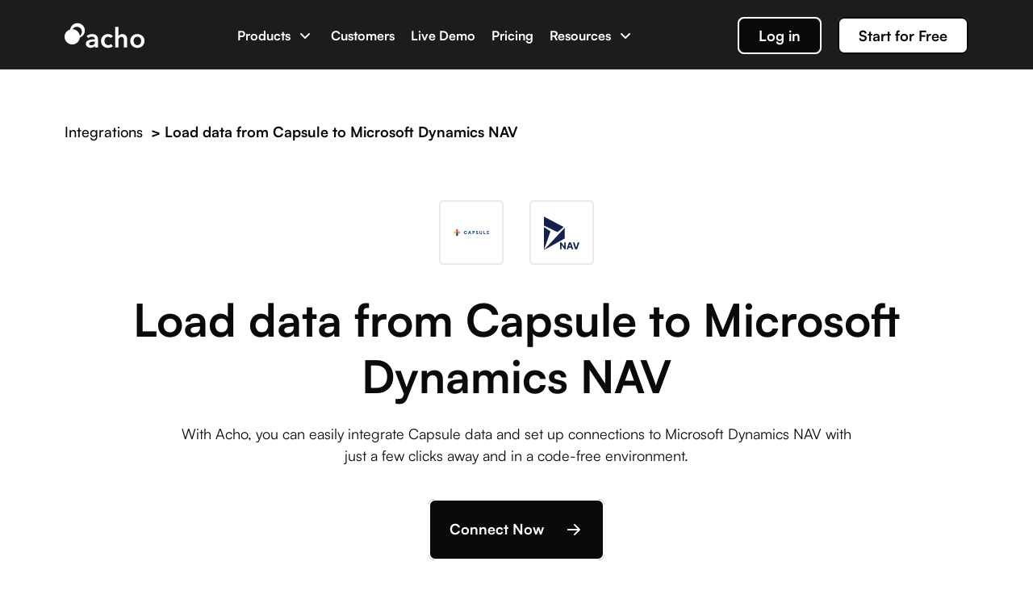

--- FILE ---
content_type: text/html; charset=utf-8
request_url: https://acho.io/integrations/connect/Capsule/Microsoft%20Dynamics%20NAV
body_size: 8613
content:
<!doctype html>
<html data-n-head-ssr>
  <head >
    <meta data-n-head="ssr" charset="utf-8"><meta data-n-head="ssr" http-equiv="X-UA-Compatible" content="IE=edge"><meta data-n-head="ssr" name="viewport" content="width=device-width, initial-scale=1"><meta data-n-head="ssr" data-hid="keywords" name="keywords" content="erp, automation, ai, data application, application development, data science, data modeling, data productization, data cleaning, data analytics, data integrations, etl, elt, data onboarding, business analytics, data warehousing, big data software, data management"><meta data-n-head="ssr" data-hid="og:image" property="og:image" content="https://asset.acho.io/acho-website-assets//home_new/meta-img.png"><meta data-n-head="ssr" data-hid="og:image:secure_url" property="og:image:secure_url" content="https://asset.acho.io/acho-website-assets//home_new/meta-img.png"><meta data-n-head="ssr" data-hid="og:locale" property="og:locale" content="en_US"><meta data-n-head="ssr" data-hid="fb:app_id" property="fb:app_id" content="232550401094648"><meta data-n-head="ssr" data-hid="og:image:width" property="og:image:width" content="2400"><meta data-n-head="ssr" data-hid="og:image:height" property="og:image:height" content="1260"><meta data-n-head="ssr" data-hid="twitter:card" name="twitter:card" content="summary_large_image"><meta data-n-head="ssr" data-hid="twitter:image" name="twitter:image" content="https://asset.acho.io/acho-website-assets//home_new/meta-img.png"><meta data-n-head="ssr" data-hid="twitter:site" name="twitter:site" content="@team_acho"><meta data-n-head="ssr" data-hid="twitter:creator" name="twitter:creator" content="@team_acho"><meta data-n-head="ssr" data-hid="theme-color" name="theme-color" content="#ffffff"><meta data-n-head="ssr" name="theme-color" content="#ffffff"><meta data-n-head="ssr" data-hid="msapplication-TileColor" name="msapplication-TileColor" content="#ffffff"><meta data-n-head="ssr" data-hid="apple-mobile-web-app-title" name="apple-mobile-web-app-title" content="Acho"><meta data-n-head="ssr" data-hid="application-name" name="application-name" content="Acho"><meta data-n-head="ssr" data-hid="og:url" property="og:url" content="https://acho.io/integrations/connect/Capsule/Microsoft%20Dynamics%20NAV"><meta data-n-head="ssr" data-hid="title" name="title" content="Analyze Capsule data with Microsoft Dynamics NAV"><meta data-n-head="ssr" data-hid="description" name="description" content="With Acho, you can easily integrate Capsule data and set up connections to Microsoft Dynamics NAV with just a few clicks away and in a code-free environment."><meta data-n-head="ssr" data-hid="og:type" property="og:type" content="website"><meta data-n-head="ssr" data-hid="og:site_name" property="og:site_name" content="Analyze Capsule data with Microsoft Dynamics NAV"><meta data-n-head="ssr" data-hid="og:title" property="og:title" content="Analyze Capsule data with Microsoft Dynamics NAV"><meta data-n-head="ssr" data-hid="og:description" property="og:description" content="With Acho, you can easily integrate Capsule data and set up connections to Microsoft Dynamics NAV with just a few clicks away and in a code-free environment."><meta data-n-head="ssr" data-hid="og:image:alt" property="og:image:alt" content="Analyze Capsule data with Microsoft Dynamics NAV"><meta data-n-head="ssr" data-hid="twitter:description" name="twitter:description" content="With Acho, you can easily integrate Capsule data and set up connections to Microsoft Dynamics NAV with just a few clicks away and in a code-free environment."><meta data-n-head="ssr" data-hid="twitter:title" name="twitter:title" content="Analyze Capsule data with Microsoft Dynamics NAV"><meta data-n-head="ssr" data-hid="twitter:image:alt" name="twitter:image:alt" content="Analyze Capsule data with Microsoft Dynamics NAV"><title>Analyze Capsule data with Microsoft Dynamics NAV</title><link data-n-head="ssr" rel="icon" type="image/x-icon" href="/favicon.ico?version=3.2.2"><link data-n-head="ssr" rel="apple-touch-icon" sizes="180x180" href="/icons/apple-touch-icon.png?version=3.2.2"><link data-n-head="ssr" rel="icon" type="image/png" sizes="32x32" href="/icons/favicon-32x32.png?version=3.2.2"><link data-n-head="ssr" rel="icon" type="image/png" sizes="16x16" href="/icons/favicon-16x16.png?version=3.2.2"><link data-n-head="ssr" rel="manifest" href="/icons/site.webmanifest?version=3.2.2"><link data-n-head="ssr" rel="mask-icon" href="/icons/safari-pinned-tab.svg?version=3.2.2" color="#2f80ed"><link data-n-head="ssr" rel="shortcut icon" href="/icons/favicon.ico?version=3.2.2"><script data-n-head="ssr" src="https://js.stripe.com/v3/" async></script><script data-n-head="ssr" src="https://player.vimeo.com/api/player.js" async></script><script data-n-head="ssr" innerHtml="window[&#x27;_fs_host&#x27;] = &#x27;fullstory.com&#x27;;
          window[&#x27;_fs_script&#x27;] = &#x27;edge.fullstory.com/s/fs.js&#x27;;
          window[&#x27;_fs_org&#x27;] = &#x27;VWPKK&#x27;;
          window[&#x27;_fs_namespace&#x27;] = &#x27;FS&#x27;;
          !function(m,n,e,t,l,o,g,y){var s,f,a=function(h){
          return!(h in m)||(m.console&amp;&amp;m.console.log&amp;&amp;m.console.log(&#x27;FullStory namespace conflict. Please set window[&quot;_fs_namespace&quot;].&#x27;),!1)}(e)
          ;function p(b){var h,d=[];function j(){h&amp;&amp;(d.forEach((function(b){var d;try{d=b[h[0]]&amp;&amp;b[h[0]](h[1])}catch(h){return void(b[3]&amp;&amp;b[3](h))}
          d&amp;&amp;d.then?d.then(b[2],b[3]):b[2]&amp;&amp;b[2](d)})),d.length=0)}function r(b){return function(d){h||(h=[b,d],j())}}return b(r(0),r(1)),{
          then:function(b,h){return p((function(r,i){d.push([b,h,r,i]),j()}))}}}a&amp;&amp;(g=m[e]=function(){var b=function(b,d,j,r){function i(i,c){
          h(b,d,j,i,c,r)}r=r||2;var c,u=/Async$/;return u.test(b)?(b=b.replace(u,&quot;&quot;),&quot;function&quot;==typeof Promise?new Promise(i):p(i)):h(b,d,j,c,c,r)}
          ;function h(h,d,j,r,i,c){return b._api?b._api(h,d,j,r,i,c):(b.q&amp;&amp;b.q.push([h,d,j,r,i,c]),null)}return b.q=[],b}(),y=function(b){function h(h){
          &quot;function&quot;==typeof h[4]&amp;&amp;h[4](new Error(b))}var d=g.q;if(d){for(var j=0;j&lt;d.length;j++)h(d[j]);d.length=0,d.push=h}},function(){
          (o=n.createElement(t)).async=!0,o.crossOrigin=&quot;anonymous&quot;,o.src=&quot;https://&quot;+l,o.onerror=function(){y(&quot;Error loading &quot;+l)}
          ;var b=n.getElementsByTagName(t)[0];b&amp;&amp;b.parentNode?b.parentNode.insertBefore(o,b):n.head.appendChild(o)}(),function(){function b(){}
          function h(b,h,d){g(b,h,d,1)}function d(b,d,j){h(&quot;setProperties&quot;,{type:b,properties:d},j)}function j(b,h){d(&quot;user&quot;,b,h)}function r(b,h,d){j({
          uid:b},d),h&amp;&amp;j(h,d)}g.identify=r,g.setUserVars=j,g.identifyAccount=b,g.clearUserCookie=b,g.setVars=d,g.event=function(b,d,j){h(&quot;trackEvent&quot;,{
          name:b,properties:d},j)},g.anonymize=function(){r(!1)},g.shutdown=function(){h(&quot;shutdown&quot;)},g.restart=function(){h(&quot;restart&quot;)},
          g.log=function(b,d){h(&quot;log&quot;,{level:b,msg:d})},g.consent=function(b){h(&quot;setIdentity&quot;,{consent:!arguments.length||b})}}(),s=&quot;fetch&quot;,
          f=&quot;XMLHttpRequest&quot;,g._w={},g._w[f]=m[f],g._w[s]=m[s],m[s]&amp;&amp;(m[s]=function(){return g._w[s].apply(this,arguments)}),g._v=&quot;2.0.0&quot;)
          }(window,document,window._fs_namespace,&quot;script&quot;,window._fs_script);"></script><link rel="preload" href="/_nuxt/ace87b3.js" as="script"><link rel="preload" href="/_nuxt/c73933f.js" as="script"><link rel="preload" href="/_nuxt/3a9eec1.js" as="script"><link rel="preload" href="/_nuxt/3da7e8a.js" as="script"><link rel="preload" href="/_nuxt/css/8bbaadb.css" as="style"><link rel="preload" href="/_nuxt/55fa895.js" as="script"><link rel="preload" href="/_nuxt/61838ab.js" as="script"><link rel="preload" href="/_nuxt/e435e86.js" as="script"><link rel="preload" href="/_nuxt/f07f936.js" as="script"><link rel="preload" href="/_nuxt/d32041e.js" as="script"><link rel="preload" href="/_nuxt/65114df.js" as="script"><link rel="preload" href="/_nuxt/bd8826b.js" as="script"><link rel="preload" href="/_nuxt/a6c1875.js" as="script"><link rel="preload" href="/_nuxt/2cc547f.js" as="script"><link rel="preload" href="/_nuxt/a94117f.js" as="script"><link rel="preload" href="/_nuxt/8b62e14.js" as="script"><link rel="preload" href="/_nuxt/0c02bb2.js" as="script"><link rel="preload" href="/_nuxt/css/34d35dd.css" as="style"><link rel="preload" href="/_nuxt/2d1d8f2.js" as="script"><link rel="preload" href="/_nuxt/f8b6339.js" as="script"><link rel="preload" href="/_nuxt/69d001e.js" as="script"><link rel="preload" href="/_nuxt/f44e612.js" as="script"><link rel="preload" href="/_nuxt/257539e.js" as="script"><link rel="preload" href="/_nuxt/9410c27.js" as="script"><link rel="preload" href="/_nuxt/css/b92dc4a.css" as="style"><link rel="preload" href="/_nuxt/8457958.js" as="script"><link rel="preload" href="/_nuxt/css/eedb22c.css" as="style"><link rel="preload" href="/_nuxt/0c7f5ac.js" as="script"><link rel="preload" href="/_nuxt/css/6b8ff0c.css" as="style"><link rel="preload" href="/_nuxt/af3d3ca.js" as="script"><link rel="preload" href="/_nuxt/c4c43ba.js" as="script"><link rel="preload" href="/_nuxt/css/e1e7505.css" as="style"><link rel="preload" href="/_nuxt/f93d88d.js" as="script"><link rel="preload" href="/_nuxt/css/d5d1897.css" as="style"><link rel="preload" href="/_nuxt/9fd662b.js" as="script"><link rel="preload" href="/_nuxt/css/f03c494.css" as="style"><link rel="preload" href="/_nuxt/765da95.js" as="script"><link rel="preload" href="/_nuxt/css/73a2a2e.css" as="style"><link rel="preload" href="/_nuxt/b876c88.js" as="script"><link rel="preload" href="/_nuxt/71b3648.js" as="script"><link rel="preload" href="/_nuxt/css/5fd803d.css" as="style"><link rel="preload" href="/_nuxt/7e314b6.js" as="script"><link rel="preload" href="/_nuxt/css/625d4ba.css" as="style"><link rel="preload" href="/_nuxt/638bd2a.js" as="script"><link rel="preload" href="/_nuxt/css/b4ff8c2.css" as="style"><link rel="preload" href="/_nuxt/a19934d.js" as="script"><link rel="preload" href="/_nuxt/css/920df81.css" as="style"><link rel="preload" href="/_nuxt/068956f.js" as="script"><link rel="preload" href="/_nuxt/css/a2a4902.css" as="style"><link rel="preload" href="/_nuxt/d022d37.js" as="script"><link rel="preload" href="/_nuxt/css/23afcab.css" as="style"><link rel="preload" href="/_nuxt/076237e.js" as="script"><link rel="preload" href="/_nuxt/css/186f751.css" as="style"><link rel="preload" href="/_nuxt/f2003df.js" as="script"><link rel="preload" href="/_nuxt/css/6cdeafe.css" as="style"><link rel="preload" href="/_nuxt/8f6f773.js" as="script"><link rel="preload" href="/_nuxt/css/acccfc2.css" as="style"><link rel="preload" href="/_nuxt/ab10296.js" as="script"><link rel="preload" href="/_nuxt/06e73a6.js" as="script"><link rel="preload" href="/_nuxt/f200466.js" as="script"><link rel="stylesheet" href="/_nuxt/css/8bbaadb.css"><link rel="stylesheet" href="/_nuxt/css/34d35dd.css"><link rel="stylesheet" href="/_nuxt/css/b92dc4a.css"><link rel="stylesheet" href="/_nuxt/css/eedb22c.css"><link rel="stylesheet" href="/_nuxt/css/6b8ff0c.css"><link rel="stylesheet" href="/_nuxt/css/e1e7505.css"><link rel="stylesheet" href="/_nuxt/css/d5d1897.css"><link rel="stylesheet" href="/_nuxt/css/f03c494.css"><link rel="stylesheet" href="/_nuxt/css/73a2a2e.css"><link rel="stylesheet" href="/_nuxt/css/5fd803d.css"><link rel="stylesheet" href="/_nuxt/css/625d4ba.css"><link rel="stylesheet" href="/_nuxt/css/b4ff8c2.css"><link rel="stylesheet" href="/_nuxt/css/920df81.css"><link rel="stylesheet" href="/_nuxt/css/a2a4902.css"><link rel="stylesheet" href="/_nuxt/css/23afcab.css"><link rel="stylesheet" href="/_nuxt/css/186f751.css"><link rel="stylesheet" href="/_nuxt/css/6cdeafe.css"><link rel="stylesheet" href="/_nuxt/css/acccfc2.css">

    <!-- Segment -->
    <!-- <script async>
      !(function () {
        var analytics = (window.analytics = window.analytics || [])
        if (!analytics.initialize)
          if (analytics.invoked)
            window.console &&
              console.error &&
              console.error('Segment snippet included twice.')
          else {
            analytics.invoked = !0
            analytics.methods = [
              'trackSubmit',
              'trackClick',
              'trackLink',
              'trackForm',
              'pageview',
              'identify',
              'reset',
              'group',
              'track',
              'ready',
              'alias',
              'debug',
              'page',
              'once',
              'off',
              'on',
              'addSourceMiddleware',
              'addIntegrationMiddleware',
              'setAnonymousId',
              'addDestinationMiddleware',
            ]
            analytics.factory = function (e) {
              return function () {
                var t = Array.prototype.slice.call(arguments)
                t.unshift(e)
                analytics.push(t)
                return analytics
              }
            }
            for (var e = 0; e < analytics.methods.length; e++) {
              var key = analytics.methods[e]
              analytics[key] = analytics.factory(key)
            }
            analytics.load = function (key, e) {
              var t = document.createElement('script')
              t.type = 'text/javascript'
              t.async = !0
              t.src =
                'https://cdn.segment.com/analytics.js/v1/' +
                key +
                '/analytics.min.js'
              var n = document.getElementsByTagName('script')[0]
              n.parentNode.insertBefore(t, n)
              analytics._loadOptions = e
            }
            analytics._writeKey = 'FFGlrozC6K3CZE0WGxkGNGi0jmbFGIyJ'
            analytics.SNIPPET_VERSION = '4.15.3'
            analytics.load('FFGlrozC6K3CZE0WGxkGNGi0jmbFGIyJ')

            const lastSegmentInvokedAt = window.localStorage.getItem(
              'segment_identify_invoke_at'
            )
            if (
              !lastSegmentInvokedAt ||
              Date.now() - lastSegmentInvokedAt > 3600000
            )
              // Prevent too many identify function calls
              fetch('https://ipinfo.io?token=0113cd873c2b1d')
                .then((response) => response.json())
                .then(({ city, region, country, postal }) => {
                  window.localStorage.setItem(
                    'segment_identify_invoke_at',
                    Date.now()
                  )

                  analytics.identify({
                    browser: navigator.userAgent,
                    country,
                    city,
                    region,
                    zip: postal,
                  })
                })
                .catch((e) => {
                  console.error(e)
                  analytics.identify({
                    browser: navigator.userAgent,
                  })
                })
          }
      })()
    </script> -->

    <!-- PostHog -->
    <script async>!function(t,e){var o,p,a,r;e.__SV||(window.posthog=e,e._i=[],e.init=function(s,i,n){function g(t,e){var o=e.split(".");2==o.length&&(t=t[o[0]],e=o[1]),t[e]=function(){t.push([e].concat(Array.prototype.slice.call(arguments,0)))}}(a=t.createElement("script")).type="text/javascript",a.async=!0,a.src=i.api_host+"/static/array.js",(r=t.getElementsByTagName("script")[0]).parentNode.insertBefore(a,r);var c=e;for(void 0!==n?c=e[n]=[]:n="posthog",c.people=c.people||[],c.toString=function(t){var e="posthog";return"posthog"!==n&&(e+="."+n),t||(e+=" (stub)"),e},c.people.toString=function(){return c.toString(1)+".people (stub)"},o="capture identify alias people.set people.set_once set_config register register_once unregister opt_out_capturing has_opted_out_capturing opt_in_capturing reset isFeatureEnabled onFeatureFlags getFeatureFlag getFeatureFlagPayload reloadFeatureFlags group updateEarlyAccessFeatureEnrollment getEarlyAccessFeatures getActiveMatchingSurveys getSurveys onSessionId".split(" "),p=0;p<o.length;p++)g(c,o[p]);e._i.push([s,i,n])},e.__SV=1)}(document,window.posthog||[]);const IS_PRODUCTION="acho.io"===location.host;IS_PRODUCTION?posthog.init("phc_Rfl5t1p6l6ijYJX2jd6IZT2tfoFF9bFs9H2eUgEPAVY",{api_host:"https://app.posthog.com",capture_pageview:!1,autocapture:!1,loaded:()=>{posthog.capture("Enter Homepage"),posthog.register({userActiveAt:"homepage"})}}):posthog.init("phc_g2lhrat1OCXGLH7E5AG3OLJUxvwmPVQKDmU984EZcF7",{api_host:"https://app.posthog.com",capture_pageview:!1,autocapture:!1,loaded:()=>{posthog.capture("Enter Homepage"),posthog.register({userActiveAt:"homepage"})}})</script>

    <!-- Drift -->
    <script defer>"use strict";!function(){var t=window.driftt=window.drift=window.driftt||[];if(!t.init){if(t.invoked)return void(window.console&&console.error&&console.error("Drift snippet included twice."));t.invoked=!0,t.methods=["identify","config","track","reset","debug","show","ping","page","hide","off","on"],t.factory=function(e){return function(){var o=Array.prototype.slice.call(arguments);return o.unshift(e),t.push(o),t}},t.methods.forEach((function(e){t[e]=t.factory(e)})),t.load=function(t){var e=3e5,o=Math.ceil(new Date/e)*e,r=document.createElement("script");r.type="text/javascript",r.async=!0,r.crossorigin="anonymous",r.src="https://js.driftt.com/include/"+o+"/"+t+".js";var i=document.getElementsByTagName("script")[0];i.parentNode.insertBefore(r,i)}}}(),drift.SNIPPET_VERSION="0.3.1",drift.load("wkpc6asbmczi"),drift.config({backgroundColor:"#FF9900"}),drift.on("ready",(function(t){document.referrer.startsWith("https://acho.io")||t.showWelcomeMessage()}))</script>

    <!-- Google Ads -->
    <!-- Global site tag (gtag.js) - Google Ads: 481072365 -->
    <script async src="https://www.googletagmanager.com/gtag/js?id=AW-481072365"></script>
    <script>function gtag(){dataLayer.push(arguments)}function gtag_report_conversion(n){return gtag("event","conversion",{send_to:"AW-481072365/9O3rCOTdsrYDEO2psuUB",event_callback:function(){void 0!==n&&(window.location=n)}}),!1}window.dataLayer=window.dataLayer||[],gtag("js",new Date),gtag("config","AW-481072365")</script>

    <!-- GA4 -->
    <script async src="https://www.googletagmanager.com/gtag/js?id=G-C86DB5NJ1Q"></script>
    <script>function gtag(){dataLayer.push(arguments)}window.dataLayer=window.dataLayer||[],gtag("js",new Date),gtag("config","G-C86DB5NJ1Q")</script>

    <!-- footer -->
    <script type="text/javascript" defer>!function(e,t,s,i,o,l,a){e.visitorGlobalObjectAlias="vgo",e[e.visitorGlobalObjectAlias]=e[e.visitorGlobalObjectAlias]||function(){(e[e.visitorGlobalObjectAlias].q=e[e.visitorGlobalObjectAlias].q||[]).push(arguments)},e[e.visitorGlobalObjectAlias].l=(new Date).getTime(),(l=t.createElement("script")).src="https://diffuser-cdn.app-us1.com/diffuser/diffuser.js",l.async=!0,(a=t.getElementsByTagName("script")[0]).parentNode.insertBefore(l,a)}(window,document),vgo("setAccount","26620950"),vgo("setTrackByDefault",!0),vgo("process")</script>

    <!-- append reference id to every route -->
    <script>try{const a=new URL(document.referrer).searchParams.get("ref");if("URLSearchParams"in window&&a){const n=new URLSearchParams(window.location.search);n.set("ref",a);const t=`${window.location.pathname}?${n.toString()}${window.location.hash}`;history.pushState(null,"",t)}}catch(a){}</script>

    <script>!function(){var t=window.reb2b=window.reb2b||[];if(!t.invoked){t.invoked=!0,t.methods=["identify","collect"],t.factory=function(e){return function(){var r=Array.prototype.slice.call(arguments);return r.unshift(e),t.push(r),t}};for(var e=0;e<t.methods.length;e++){var r=t.methods[e];t[r]=t.factory(r)}t.load=function(t){var e=document.createElement("script");e.type="text/javascript",e.async=!0,e.src="https://s3-us-west-2.amazonaws.com/b2bjsstore/b/"+t+"/reb2b.js.gz";var r=document.getElementsByTagName("script")[0];r.parentNode.insertBefore(e,r)},t.SNIPPET_VERSION="1.0.1",t.load("M5NRP9HVJ0O1")}}()</script>

    <script>window._fs_host="fullstory.com",window._fs_script="edge.fullstory.com/s/fs.js",window._fs_org="VWPKK",window._fs_namespace="FS",function(n,t,e,o,r,i,c,s){var u,f;(!(e in n)||(n.console&&n.console.log&&n.console.log('FullStory namespace conflict. Please set window["_fs_namespace"].'),!1))&&(c=n[e]=function(){var n=function(n,e,o,r){function i(i,c){t(n,e,o,i,c,r)}r=r||2;var c,s=/Async$/;return s.test(n)?(n=n.replace(s,""),"function"==typeof Promise?new Promise(i):function n(t){var e,o=[];function r(){e&&(o.forEach((function(n){var t;try{t=n[e[0]]&&n[e[0]](e[1])}catch(t){return void(n[3]&&n[3](t))}t&&t.then?t.then(n[2],n[3]):n[2]&&n[2](t)})),o.length=0)}function i(n){return function(t){e||(e=[n,t],r())}}return t(i(0),i(1)),{then:function(t,e){return n((function(n,i){o.push([t,e,n,i]),r()}))}}}(i)):t(n,e,o,c,c,r)};function t(t,e,o,r,i,c){return n._api?n._api(t,e,o,r,i,c):(n.q&&n.q.push([t,e,o,r,i,c]),null)}return n.q=[],n}(),s=function(n){function t(t){"function"==typeof t[4]&&t[4](new Error(n))}var e=c.q;if(e){for(var o=0;o<e.length;o++)t(e[o]);e.length=0,e.push=t}},function(){(i=t.createElement(o)).async=!0,i.crossOrigin="anonymous",i.src="https://"+r,i.onerror=function(){s("Error loading "+r)};var n=t.getElementsByTagName(o)[0];n&&n.parentNode?n.parentNode.insertBefore(i,n):t.head.appendChild(i)}(),function(){function n(){}function t(n,t,e){c(n,t,e,1)}function e(n,e,o){t("setProperties",{type:n,properties:e},o)}function o(n,t){e("user",n,t)}function r(n,t,e){o({uid:n},e),t&&o(t,e)}c.identify=r,c.setUserVars=o,c.identifyAccount=n,c.clearUserCookie=n,c.setVars=e,c.event=function(n,e,o){t("trackEvent",{name:n,properties:e},o)},c.anonymize=function(){r(!1)},c.shutdown=function(){t("shutdown")},c.restart=function(){t("restart")},c.log=function(n,e){t("log",{level:n,msg:e})},c.consent=function(n){t("setIdentity",{consent:!arguments.length||n})}}(),u="fetch",f="XMLHttpRequest",c._w={},c._w[f]=n[f],c._w[u]=n[u],n[u]&&(n[u]=function(){return c._w[u].apply(this,arguments)}),c._v="2.0.0")}(window,document,window._fs_namespace,"script",window._fs_script)</script>
  </head>
  <body >
    <div data-server-rendered="true" id="__nuxt"><!----><div id="__layout"><div><div class="integration-connect-wrapper"><div fluid="" class="page-nav-bar ui-affix" style="height:0px;" data-v-8455c632 data-v-aeab83f2><div class="ui-affix-wrapper" style="z-index:999;" data-v-8455c632><div class="nav-wrapper pr" data-v-8455c632 data-v-aeab83f2><!----><!----><!----><!----><!----><!----><!----></div></div></div> <div class="connect-wrapper t-light" data-v-41098b4c><div class="connect" data-v-41098b4c><div class="connect-t" data-v-41098b4c><div class="connect-t-logo pr" data-v-41098b4c><div class="connect-t-logo-back t-h3 pa" data-v-41098b4c><a href="/integrations" data-v-41098b4c>Integrations</a> <span data-v-41098b4c>&gt;</span>Load data
          from  to 
        </div> <span class="pa logo1" data-v-41098b4c><img src="https://asset.acho.io/acho-website-assets//integration/logo/.svg" data-v-41098b4c></span> <span class="pa logo2" data-v-41098b4c><img src="https://asset.acho.io/acho-website-assets//integration/logo/.svg" data-v-41098b4c></span></div> <div class="connect-t-title t-h1" data-v-41098b4c>
        Load data from  to
        
      </div> <div class="connect-t-desc t-body" data-v-41098b4c>
        With Acho, you can easily integrate  data
        and set up connections to  with just a
        few clicks away and in a code-free environment.
      </div> <div class="u-button dark" data-v-8f52c114 data-v-41098b4c><div class="inner" data-v-8f52c114>
        Connect Now
       <span class="arrow-right" data-v-8f52c114></span> <!----> <!----></div> <!----></div></div> <div class="connect-desc connect-desc-reverse box-top-line-dark box-bottom-line-dark" data-v-41098b4c><div class="connect-desc-text mobile" data-v-41098b4c><h4 class="t-h2" data-v-41098b4c>
          Sync and store  tables automatically
        </h4></div> <div class="connect-desc-img-wrap flex bg-brightGray box-left-line-dark" data-v-41098b4c><div class="connect-desc-collect" data-v-41098b4c><div class="content" data-v-41098b4c><div class="content-inner" data-v-41098b4c><h5 data-v-41098b4c><img src="https://asset.acho.io/acho-website-assets//integration/logo/.svg" data-v-41098b4c>
                Select data to collect
              </h5> <div stacked class="content-item-wrapper pr t-body bv-no-focus-ring" style="margin-bottom:0;" data-v-41098b4c></div></div></div></div></div> <div class="connect-desc-text-wrap" data-v-41098b4c><div class="connect-desc-text" data-v-41098b4c><h4 class="t-h2" data-v-41098b4c>
            Sync and store  tables automatically
          </h4> <p class="desc t-body" data-v-41098b4c>
            Acho offers granular data in a tabular and ready-to-use format.
            You can choose any table to sync and import.
          </p> <div class="button-wrap" data-v-41098b4c><div class="u-button dark" data-v-8f52c114 data-v-41098b4c><div class="inner" data-v-8f52c114>
              Learn More
             <span class="arrow-right" data-v-8f52c114></span> <!----> <!----></div> <!----></div></div></div></div></div> <div class="connect-desc box-bottom-line-dark" data-v-41098b4c><div class="connect-desc-text mobile" data-v-41098b4c><h4 class="t-h2" data-v-41098b4c>Merge and clean your data with no codes</h4></div> <div class="connect-desc-img-wrap flex bg-corn" data-v-41098b4c><div class="connect-desc-img no-bg" data-v-41098b4c><img src="https://asset.acho.io/acho-website-assets//integration/connect/connect-with-img1.png" data-v-41098b4c></div></div> <div class="connect-desc-text-wrap box-left-line-dark" data-v-41098b4c><div class="connect-desc-text connect-desc-text2" data-v-41098b4c><h4 class="t-h2" data-v-41098b4c>Merge and clean your data with no codes</h4> <p class="desc t-body" data-v-41098b4c>
            Acho allows you to transform and clean data within a no-code
            interface. You can use Pipeline Editor to build pipelines and
            automate data transformation.
          </p></div></div></div> <div class="connect-desc connect-desc-reverse box-bottom-line-dark" data-v-41098b4c><div class="connect-desc-text mobile" data-v-41098b4c><h4 class="t-h2" data-v-41098b4c>
          Export data to  automatically
        </h4></div> <div class="connect-desc-img-wrap flex bg-brightGray box-left-line-dark" data-v-41098b4c><div class="connect-desc-img2 no-bg" data-v-41098b4c><div class="connect-desc-img2-bg pr" data-v-41098b4c><span class="pa logo1" data-v-41098b4c><img src="https://asset.acho.io/acho-website-assets//integration/logo/.svg" data-v-41098b4c> <h5 data-v-41098b4c></h5></span> <span class="pa logo2" data-v-41098b4c><img src="https://asset.acho.io/acho-website-assets//integration/logo/.svg" data-v-41098b4c> <h5 data-v-41098b4c></h5></span></div></div></div> <div class="connect-desc-text-wrap" data-v-41098b4c><div class="connect-desc-text" data-v-41098b4c><h4 class="t-h2" data-v-41098b4c>
            Export data to  automatically
          </h4> <p class="desc t-body" data-v-41098b4c>
            With Workflow, you can build ETL pipelines and send your data to
            your desired destination easily and automatically.
          </p></div></div></div></div></div> <div class="connect-to-wrapper box-bottom-line-dark t-light" data-v-00d65834><div class="connect-to" data-v-00d65834><div class="connect-to-t" data-v-00d65834><h4 class="t-h1" data-v-00d65834>
        Connect  to other destinations
      </h4> <div class="connect-to-t-logo" data-v-00d65834><img src="https://asset.acho.io/acho-website-assets//integration/logo/.svg" data-v-00d65834></div> <div class="connect-to-t-desc t-body" data-v-00d65834>
        
      </div> <div class="u-button default" data-v-8f52c114 data-v-00d65834><div class="inner" data-v-8f52c114>
        More info
       <span class="arrow-right" data-v-8f52c114></span> <!----> <!----></div> <!----></div></div> <div class="connect-to-items pr" data-v-00d65834><div class="connect-to-items-search" data-v-00d65834><div class="input-group" data-v-00d65834><div class="search-input-wrapper" data-v-00d65834><input placeholder="Search integrations" value="" class="search-input" data-v-00d65834></div></div></div> <div class="connect-to-items-container" data-v-00d65834><div data-v-00d65834><div class="no-result-container" data-v-00d65834><div style="padding: 2.25rem" data-v-00d65834><p style="font-weight: 600; margin-bottom: 0.625rem" data-v-00d65834>
                No Results
              </p> <p style="font-size: 14px" data-v-00d65834>Please try another keyword.</p></div></div></div></div> <div class="u-button default" data-v-8f52c114 data-v-00d65834><div class="inner" data-v-8f52c114>
        View More
       <!----> <!----> <span class="arrow-down" data-v-8f52c114></span></div> <!----></div></div></div></div> <div class="connect-to-wrapper t-light" data-v-c955d5aa><div class="connect-to" data-v-c955d5aa><div class="connect-to-t" data-v-c955d5aa><h4 class="t-h1" data-v-c955d5aa>
        Connect other sources to 
      </h4> <div class="connect-to-t-logo" data-v-c955d5aa><img src="https://asset.acho.io/acho-website-assets//integration/logo/.svg" data-v-c955d5aa></div> <div class="connect-to-t-desc t-body" data-v-c955d5aa>
        
      </div> <div class="u-button default" data-v-8f52c114 data-v-c955d5aa><div class="inner" data-v-8f52c114>
        More info
       <span class="arrow-right" data-v-8f52c114></span> <!----> <!----></div> <!----></div></div> <div class="connect-to-items pr" data-v-c955d5aa><div class="connect-to-items-search" data-v-c955d5aa><div class="input-group" data-v-c955d5aa><div class="search-input-wrapper" data-v-c955d5aa><input placeholder="Search integrations" value="" class="search-input" data-v-c955d5aa></div></div></div> <div class="connect-to-items-container" data-v-c955d5aa><div data-v-c955d5aa><div class="no-result-container" data-v-c955d5aa><div style="padding: 2.25rem" data-v-c955d5aa><p style="font-weight: 600; margin-bottom: 0.625rem" data-v-c955d5aa>
                No Results
              </p> <p style="font-size: 14px" data-v-c955d5aa>Please try another keyword.</p></div></div></div></div> <div class="u-button default" data-v-8f52c114 data-v-c955d5aa><div class="inner" data-v-8f52c114>
        View More
       <!----> <!----> <span class="arrow-down" data-v-8f52c114></span></div> <!----></div></div></div></div> <div class="bottom-wrapper" data-v-39205f94><div class="bottom" data-v-39205f94><div class="bottom-c flex" data-v-39205f94><div class="bottom-c-b" data-v-39205f94><div class="bottom-c-b-i" data-v-39205f94><div class="bottom-c-b-i-t" data-v-39205f94><span data-v-39205f94>Product</span></div> <div class="bottom-c-b-i-l" data-v-39205f94><a target="_blank" href="/ai-dev-engine" data-v-39205f94>AI Engine</a></div><div class="bottom-c-b-i-l" data-v-39205f94><a target="_blank" href="/product" data-v-39205f94>Data App Builder</a></div><div class="bottom-c-b-i-l" data-v-39205f94><a target="_blank" href="/integrations" data-v-39205f94>Integration</a></div> <div class="bottom-c-b-i-t bottom-c-b-i-t2" data-v-39205f94><span data-v-39205f94>Live Demo</span></div> <div class="bottom-c-b-i-l" data-v-39205f94><a target="_blank" href="/live-demo" data-v-39205f94>Demo Apps</a></div></div><div class="bottom-c-b-i" data-v-39205f94><div class="bottom-c-b-i-t" data-v-39205f94><span data-v-39205f94>Resources</span></div> <div class="bottom-c-b-i-l" data-v-39205f94><a target="_blank" href="/newsletter-and-blog" data-v-39205f94>Newsletter &amp; Blog</a></div><div class="bottom-c-b-i-l" data-v-39205f94><a target="_blank" href="https://docs.acho.io" data-v-39205f94>Documentation</a></div><div class="bottom-c-b-i-l" data-v-39205f94><a target="_blank" href="/glossary" data-v-39205f94>Glossary</a></div><div class="bottom-c-b-i-l" data-v-39205f94><a target="_blank" href="https://publish.acho.io/e5f021a9-c176-4fa2-8553-99d7d2592652/home" data-v-39205f94>ROI Calculator</a></div> <div class="bottom-c-b-i-t bottom-c-b-i-t2" data-v-39205f94><span data-v-39205f94>Pricing</span></div> <div class="bottom-c-b-i-l" data-v-39205f94><a target="_blank" href="/pricing" data-v-39205f94>Pricing</a></div></div><div class="bottom-c-b-i" data-v-39205f94><div class="bottom-c-b-i-t" data-v-39205f94><span data-v-39205f94>Company</span></div> <div class="bottom-c-b-i-l" data-v-39205f94><a target="_blank" href="https://jobs.acho.io/09b3d735-030a-424f-85de-014ece787382" data-v-39205f94>Jobs</a></div><div class="bottom-c-b-i-l" data-v-39205f94><span style="cursor:pointer;" data-v-39205f94>Contact Us</span></div><div class="bottom-c-b-i-l" data-v-39205f94><a target="_blank" href="/sitemaps" data-v-39205f94>Sitemap</a></div> <div class="bottom-c-b-i-t bottom-c-b-i-t2" data-v-39205f94><span data-v-39205f94></span></div> </div></div> <div class="bottom-c-t" data-v-39205f94><div class="bottom-c-t-l" data-v-39205f94><div class="bottom-c-t-l-logo" data-v-39205f94><img src="https://asset.acho.io/acho-website-assets//icon-white/logo.svg" alt data-v-39205f94></div> <div class="bottom-c-t-l-r t-body" data-v-39205f94><div class="bottom-c-t-l-r-l" data-v-39205f94>Scale operations fast</div> <div class="bottom-c-t-l-r-m" data-v-39205f94>Backed by Y Combinator</div> <div class="bottom-c-t-l-r-r" data-v-39205f94>
              1250 Missouri St San Francisco CA 94010
            </div></div></div> <div class="bottom-c-m" data-v-39205f94><div class="bottom-c-m-i" data-v-39205f94><img src="https://asset.acho.io/acho-website-assets//icon-white/twitter.svg" alt data-v-39205f94></div><div class="bottom-c-m-i" data-v-39205f94><img src="https://asset.acho.io/acho-website-assets//icon-white/wellfound.svg" alt data-v-39205f94></div><div class="bottom-c-m-i" data-v-39205f94><img src="https://asset.acho.io/acho-website-assets//icon-white/facebook.svg" alt data-v-39205f94></div><div class="bottom-c-m-i" data-v-39205f94><img src="https://asset.acho.io/acho-website-assets//icon-white/linkedin.svg" alt data-v-39205f94></div><div class="bottom-c-m-i" data-v-39205f94><img src="https://asset.acho.io/acho-website-assets//icon-white/producthunt.svg" alt data-v-39205f94></div><div class="bottom-c-m-i" data-v-39205f94><img src="https://asset.acho.io/acho-website-assets//icon-white/ycombinator.svg" alt data-v-39205f94></div></div> <div class="bottom-copy-right" data-v-39205f94><div class="bottom-copy-right-r" style="display: flex; gap: 21px" data-v-39205f94><a href="https://acho.io/privacy" target="_blank" class="t-body" data-v-39205f94>Privacy</a> <a href="https://acho.io/terms-of-service" target="_blank" class="t-body" data-v-39205f94>Terms</a></div> <div class="bottom-copy-right-l t-body" data-v-39205f94>
            Copyright © 2023 Acho Software Inc.
          </div></div></div></div></div></div></div></div></div></div><script>window.__NUXT__=(function(a,b){return {layout:"default",data:[{}],fetch:{},error:b,state:{ghostService:{glossaryList:[],selectedTermObj:{},selectedInitial:""},newsletterAndBlogService:{articleList:[],caseStudiesList:[],selectedArticleObj:{}},page:{scrollTop:a,screenWidth:a,screenHeight:a}},serverRendered:true,routePath:"\u002Fintegrations\u002Fconnect\u002FCapsule\u002FMicrosoft%20Dynamics%20NAV",config:{_app:{basePath:"\u002F",assetsPath:"\u002F_nuxt\u002F",cdnURL:b}}}}(0,null));</script><script src="/_nuxt/ace87b3.js" defer></script><script src="/_nuxt/c73933f.js" defer></script><script src="/_nuxt/3a9eec1.js" defer></script><script src="/_nuxt/3da7e8a.js" defer></script><script src="/_nuxt/55fa895.js" defer></script><script src="/_nuxt/61838ab.js" defer></script><script src="/_nuxt/e435e86.js" defer></script><script src="/_nuxt/f07f936.js" defer></script><script src="/_nuxt/d32041e.js" defer></script><script src="/_nuxt/65114df.js" defer></script><script src="/_nuxt/bd8826b.js" defer></script><script src="/_nuxt/a6c1875.js" defer></script><script src="/_nuxt/2cc547f.js" defer></script><script src="/_nuxt/a94117f.js" defer></script><script src="/_nuxt/8b62e14.js" defer></script><script src="/_nuxt/0c02bb2.js" defer></script><script src="/_nuxt/2d1d8f2.js" defer></script><script src="/_nuxt/f8b6339.js" defer></script><script src="/_nuxt/69d001e.js" defer></script><script src="/_nuxt/f44e612.js" defer></script><script src="/_nuxt/257539e.js" defer></script><script src="/_nuxt/9410c27.js" defer></script><script src="/_nuxt/8457958.js" defer></script><script src="/_nuxt/0c7f5ac.js" defer></script><script src="/_nuxt/af3d3ca.js" defer></script><script src="/_nuxt/c4c43ba.js" defer></script><script src="/_nuxt/f93d88d.js" defer></script><script src="/_nuxt/9fd662b.js" defer></script><script src="/_nuxt/765da95.js" defer></script><script src="/_nuxt/b876c88.js" defer></script><script src="/_nuxt/71b3648.js" defer></script><script src="/_nuxt/7e314b6.js" defer></script><script src="/_nuxt/638bd2a.js" defer></script><script src="/_nuxt/a19934d.js" defer></script><script src="/_nuxt/068956f.js" defer></script><script src="/_nuxt/d022d37.js" defer></script><script src="/_nuxt/076237e.js" defer></script><script src="/_nuxt/f2003df.js" defer></script><script src="/_nuxt/8f6f773.js" defer></script><script src="/_nuxt/ab10296.js" defer></script><script src="/_nuxt/06e73a6.js" defer></script><script src="/_nuxt/f200466.js" defer></script>
  </body>
</html>


--- FILE ---
content_type: text/css; charset=UTF-8
request_url: https://acho.io/_nuxt/css/73a2a2e.css
body_size: 4973
content:
[data-v-8455c632],[data-v-8455c632]:after,[data-v-8455c632]:before{box-sizing:border-box}html[data-v-8455c632]{font-family:sans-serif;line-height:1.15;-webkit-text-size-adjust:100%}article[data-v-8455c632],aside[data-v-8455c632],figcaption[data-v-8455c632],figure[data-v-8455c632],footer[data-v-8455c632],header[data-v-8455c632],hgroup[data-v-8455c632],main[data-v-8455c632],nav[data-v-8455c632],section[data-v-8455c632]{display:block}body[data-v-8455c632]{margin:0;text-align:left}[tabindex="-1"][data-v-8455c632]:focus:not(.focus-visible),[tabindex="-1"][data-v-8455c632]:focus:not(:focus-visible){outline:0!important}hr[data-v-8455c632]{box-sizing:content-box;height:0;overflow:visible}h1[data-v-8455c632],h2[data-v-8455c632],h3[data-v-8455c632],h4[data-v-8455c632],h5[data-v-8455c632],h6[data-v-8455c632]{margin-top:0;margin-bottom:0}p[data-v-8455c632]{margin-top:0}abbr[data-original-title][data-v-8455c632],abbr[title][data-v-8455c632]{text-decoration:underline;-webkit-text-decoration:underline dotted;text-decoration:underline dotted;cursor:help;border-bottom:0;-webkit-text-decoration-skip-ink:none;text-decoration-skip-ink:none}address[data-v-8455c632]{font-style:normal;line-height:inherit}address[data-v-8455c632],dl[data-v-8455c632],ol[data-v-8455c632],ul[data-v-8455c632]{margin-bottom:1rem}dl[data-v-8455c632],ol[data-v-8455c632],ul[data-v-8455c632]{margin-top:0}ol ol[data-v-8455c632],ol ul[data-v-8455c632],ul ol[data-v-8455c632],ul ul[data-v-8455c632]{margin-bottom:0}dd[data-v-8455c632]{margin-bottom:.5rem;margin-left:0}blockquote[data-v-8455c632]{margin:0 0 1rem}sub[data-v-8455c632],sup[data-v-8455c632]{position:relative;line-height:0;vertical-align:baseline}sub[data-v-8455c632]{bottom:-.25em}sup[data-v-8455c632]{top:-.5em}a[data-v-8455c632]{color:inherit;text-decoration:none}a[data-v-8455c632]:hover{text-decoration:underline}a[data-v-8455c632]:not([href]){color:inherit}a[data-v-8455c632]:not([href]),a[data-v-8455c632]:not([href]):hover{text-decoration:none}code[data-v-8455c632],kbd[data-v-8455c632],pre[data-v-8455c632],samp[data-v-8455c632]{font-size:1em}pre[data-v-8455c632]{margin-top:0;margin-bottom:1rem;overflow:auto;-ms-overflow-style:scrollbar}figure[data-v-8455c632]{margin:0 0 1rem}img[data-v-8455c632]{border-style:none}img[data-v-8455c632],svg[data-v-8455c632]{vertical-align:middle}svg[data-v-8455c632]{overflow:hidden}table[data-v-8455c632]{border-collapse:collapse}caption[data-v-8455c632]{text-align:left;caption-side:bottom}th[data-v-8455c632]{text-align:inherit;text-align:-webkit-match-parent}label[data-v-8455c632]{display:inline-block}button[data-v-8455c632]{border-radius:0}button[data-v-8455c632]:focus:not(.focus-visible),button[data-v-8455c632]:focus:not(:focus-visible){outline:0}button[data-v-8455c632],input[data-v-8455c632],optgroup[data-v-8455c632],select[data-v-8455c632],textarea[data-v-8455c632]{margin:0;font-family:inherit;line-height:inherit}button[data-v-8455c632],input[data-v-8455c632]{overflow:visible}button[data-v-8455c632],select[data-v-8455c632]{text-transform:none}[role=button][data-v-8455c632]{cursor:pointer}select[data-v-8455c632]{word-wrap:normal}[type=button][data-v-8455c632],[type=reset][data-v-8455c632],[type=submit][data-v-8455c632],button[data-v-8455c632]{-webkit-appearance:button}[type=button][data-v-8455c632]::-moz-focus-inner,[type=reset][data-v-8455c632]::-moz-focus-inner,[type=submit][data-v-8455c632]::-moz-focus-inner,button[data-v-8455c632]::-moz-focus-inner{padding:0;border-style:none}input[type=checkbox][data-v-8455c632],input[type=radio][data-v-8455c632]{box-sizing:border-box;padding:0}textarea[data-v-8455c632]{overflow:auto;resize:vertical}.mm-affix-wrapper[data-v-8455c632],.mm-affix[data-v-8455c632]{display:inline-block}.mm-affix-wrapper[data-v-8455c632]{z-index:10}.ui-button[data-v-708c46de]{display:inline-block;position:relative;background-color:#fff;color:#2d2d2d;transition:all .5s;border-radius:.4rem;cursor:pointer}.ui-button.primary[data-v-708c46de]{background-color:#007bff}.ui-button.primary span[data-v-708c46de]{color:#fff}.ui-button.success[data-v-708c46de]{background-color:#448469}.ui-button.success span[data-v-708c46de]{color:#fff}.ui-button.info[data-v-708c46de]{background-color:#dcdcdc}.ui-button.info span[data-v-708c46de]{color:#2d2d2d}.ui-button.error[data-v-708c46de]{background:#863030}.ui-button.error span[data-v-708c46de]{color:#fff}.ui-button.dark[data-v-708c46de]{background:#000}.ui-button.dark span[data-v-708c46de]{color:#fff}.ui-button.text[data-v-708c46de]{background-color:transparent}.ui-button.text span[data-v-708c46de]{color:#fff}.ui-button.text[data-v-708c46de]:hover{color:#007bff}.ui-button.origin[data-v-708c46de]{width:154px;height:46px;padding:2px;background-image:linear-gradient(70deg,#602cf4,#66cfcb);border-radius:46px;text-decoration:none;text-align:center;cursor:pointer}.ui-button.origin span[data-v-708c46de]{display:block;height:100%;background:#f4f7fb;border-radius:42px;line-height:42px;text-align:center}.ui-button.origin span.hover[data-v-708c46de]{position:absolute;left:0;top:0;width:0;height:46px;overflow:hidden;transition:width .5s;border-radius:46px;color:#fff;background-color:#000}.ui-button.origin span.hover .hover-content[data-v-708c46de]{position:absolute;line-height:46px;left:0;top:0;width:154px;height:46px;border-radius:46px}.ui-button.origin:hover .hover[data-v-708c46de]{width:154px}.ui-button[data-v-708c46de]:focus{opacity:1}.ui-button.disabled[data-v-708c46de],.ui-button[data-v-708c46de]:hover{opacity:.5}@media screen{.ui-button[data-v-708c46de]:hover{opacity:1}}.calendly-fixed-wrap[data-v-708c46de]{background-color:#fff;left:50%;top:50%;transform:translate(-50%,-50%);z-index:9990}.calendly-fixed-wrap .calendly-box[data-v-708c46de]{position:relative;z-index:1;width:1000px!important;max-width:1000px!important;height:750px!important}.calendly-fixed-wrap .calendly-close[data-v-708c46de]{width:50px;height:50px;cursor:pointer;position:absolute;z-index:2;top:0;right:0}.calendly-fixed-wrap .calendly-close[data-v-708c46de]:after,.calendly-fixed-wrap .calendly-close[data-v-708c46de]:before{content:"";position:absolute;width:20px;height:2px;background:#666;left:15px;top:23px;transform:rotate(45deg)}.calendly-fixed-wrap .calendly-close[data-v-708c46de]:after{transform:rotate(-45deg)}.calendly-fixed-wrap .calendly-close[data-v-708c46de]:hover:after,.calendly-fixed-wrap .calendly-close[data-v-708c46de]:hover:before{background:#222}[data-v-708c46de],[data-v-708c46de]:after,[data-v-708c46de]:before{box-sizing:border-box}html[data-v-708c46de]{font-family:sans-serif;line-height:1.15;-webkit-text-size-adjust:100%}article[data-v-708c46de],aside[data-v-708c46de],figcaption[data-v-708c46de],figure[data-v-708c46de],footer[data-v-708c46de],header[data-v-708c46de],hgroup[data-v-708c46de],main[data-v-708c46de],nav[data-v-708c46de],section[data-v-708c46de]{display:block}body[data-v-708c46de]{margin:0;text-align:left}[tabindex="-1"][data-v-708c46de]:focus:not(.focus-visible),[tabindex="-1"][data-v-708c46de]:focus:not(:focus-visible){outline:0!important}hr[data-v-708c46de]{box-sizing:content-box;height:0;overflow:visible}h1[data-v-708c46de],h2[data-v-708c46de],h3[data-v-708c46de],h4[data-v-708c46de],h5[data-v-708c46de],h6[data-v-708c46de]{margin-top:0;margin-bottom:0}p[data-v-708c46de]{margin-top:0}abbr[data-original-title][data-v-708c46de],abbr[title][data-v-708c46de]{text-decoration:underline;-webkit-text-decoration:underline dotted;text-decoration:underline dotted;cursor:help;border-bottom:0;-webkit-text-decoration-skip-ink:none;text-decoration-skip-ink:none}address[data-v-708c46de]{font-style:normal;line-height:inherit}address[data-v-708c46de],dl[data-v-708c46de],ol[data-v-708c46de],ul[data-v-708c46de]{margin-bottom:1rem}dl[data-v-708c46de],ol[data-v-708c46de],ul[data-v-708c46de]{margin-top:0}ol ol[data-v-708c46de],ol ul[data-v-708c46de],ul ol[data-v-708c46de],ul ul[data-v-708c46de]{margin-bottom:0}dd[data-v-708c46de]{margin-bottom:.5rem;margin-left:0}blockquote[data-v-708c46de]{margin:0 0 1rem}sub[data-v-708c46de],sup[data-v-708c46de]{position:relative;line-height:0;vertical-align:baseline}sub[data-v-708c46de]{bottom:-.25em}sup[data-v-708c46de]{top:-.5em}a[data-v-708c46de]{color:inherit;text-decoration:none}a[data-v-708c46de]:hover{text-decoration:underline}a[data-v-708c46de]:not([href]){color:inherit}a[data-v-708c46de]:not([href]),a[data-v-708c46de]:not([href]):hover{text-decoration:none}code[data-v-708c46de],kbd[data-v-708c46de],pre[data-v-708c46de],samp[data-v-708c46de]{font-size:1em}pre[data-v-708c46de]{margin-top:0;margin-bottom:1rem;overflow:auto;-ms-overflow-style:scrollbar}figure[data-v-708c46de]{margin:0 0 1rem}img[data-v-708c46de]{border-style:none}img[data-v-708c46de],svg[data-v-708c46de]{vertical-align:middle}svg[data-v-708c46de]{overflow:hidden}table[data-v-708c46de]{border-collapse:collapse}caption[data-v-708c46de]{text-align:left;caption-side:bottom}th[data-v-708c46de]{text-align:inherit;text-align:-webkit-match-parent}label[data-v-708c46de]{display:inline-block}button[data-v-708c46de]{border-radius:0}button[data-v-708c46de]:focus:not(.focus-visible),button[data-v-708c46de]:focus:not(:focus-visible){outline:0}button[data-v-708c46de],input[data-v-708c46de],optgroup[data-v-708c46de],select[data-v-708c46de],textarea[data-v-708c46de]{margin:0;font-family:inherit;line-height:inherit}button[data-v-708c46de],input[data-v-708c46de]{overflow:visible}button[data-v-708c46de],select[data-v-708c46de]{text-transform:none}[role=button][data-v-708c46de]{cursor:pointer}select[data-v-708c46de]{word-wrap:normal}[type=button][data-v-708c46de],[type=reset][data-v-708c46de],[type=submit][data-v-708c46de],button[data-v-708c46de]{-webkit-appearance:button}[type=button][data-v-708c46de]::-moz-focus-inner,[type=reset][data-v-708c46de]::-moz-focus-inner,[type=submit][data-v-708c46de]::-moz-focus-inner,button[data-v-708c46de]::-moz-focus-inner{padding:0;border-style:none}input[type=checkbox][data-v-708c46de],input[type=radio][data-v-708c46de]{box-sizing:border-box;padding:0}textarea[data-v-708c46de]{overflow:auto;resize:vertical}@media screen and (max-width:992px){.calendly-fixed-wrap .calendly-box[data-v-708c46de]{width:100vw!important;height:100vh!important}.calendly-fixed-wrap .calendly-close[data-v-708c46de]{width:4rem;height:4rem;top:1rem}.calendly-fixed-wrap .calendly-close[data-v-708c46de]:after,.calendly-fixed-wrap .calendly-close[data-v-708c46de]:before{width:2rem;height:.2rem}}@media screen and (max-width:767px){.app-builder-item[data-v-708c46de]{display:block}.app-builder-into-box[data-v-708c46de],.app-builder-item_pic[data-v-708c46de]{width:100%;padding:0;margin-bottom:4rem}}[data-v-8f52c114],[data-v-8f52c114]:after,[data-v-8f52c114]:before{box-sizing:border-box}html[data-v-8f52c114]{font-family:sans-serif;line-height:1.15;-webkit-text-size-adjust:100%}article[data-v-8f52c114],aside[data-v-8f52c114],figcaption[data-v-8f52c114],figure[data-v-8f52c114],footer[data-v-8f52c114],header[data-v-8f52c114],hgroup[data-v-8f52c114],main[data-v-8f52c114],nav[data-v-8f52c114],section[data-v-8f52c114]{display:block}body[data-v-8f52c114]{margin:0;text-align:left}[tabindex="-1"][data-v-8f52c114]:focus:not(.focus-visible),[tabindex="-1"][data-v-8f52c114]:focus:not(:focus-visible){outline:0!important}hr[data-v-8f52c114]{box-sizing:content-box;height:0;overflow:visible}h1[data-v-8f52c114],h2[data-v-8f52c114],h3[data-v-8f52c114],h4[data-v-8f52c114],h5[data-v-8f52c114],h6[data-v-8f52c114]{margin-top:0;margin-bottom:0}p[data-v-8f52c114]{margin-top:0}abbr[data-original-title][data-v-8f52c114],abbr[title][data-v-8f52c114]{text-decoration:underline;-webkit-text-decoration:underline dotted;text-decoration:underline dotted;cursor:help;border-bottom:0;-webkit-text-decoration-skip-ink:none;text-decoration-skip-ink:none}address[data-v-8f52c114]{font-style:normal;line-height:inherit}address[data-v-8f52c114],dl[data-v-8f52c114],ol[data-v-8f52c114],ul[data-v-8f52c114]{margin-bottom:1rem}dl[data-v-8f52c114],ol[data-v-8f52c114],ul[data-v-8f52c114]{margin-top:0}ol ol[data-v-8f52c114],ol ul[data-v-8f52c114],ul ol[data-v-8f52c114],ul ul[data-v-8f52c114]{margin-bottom:0}dd[data-v-8f52c114]{margin-bottom:.5rem;margin-left:0}blockquote[data-v-8f52c114]{margin:0 0 1rem}sub[data-v-8f52c114],sup[data-v-8f52c114]{position:relative;line-height:0;vertical-align:baseline}sub[data-v-8f52c114]{bottom:-.25em}sup[data-v-8f52c114]{top:-.5em}a[data-v-8f52c114]{color:inherit;text-decoration:none}a[data-v-8f52c114]:hover{text-decoration:underline}a[data-v-8f52c114]:not([href]){color:inherit}a[data-v-8f52c114]:not([href]),a[data-v-8f52c114]:not([href]):hover{text-decoration:none}code[data-v-8f52c114],kbd[data-v-8f52c114],pre[data-v-8f52c114],samp[data-v-8f52c114]{font-size:1em}pre[data-v-8f52c114]{margin-top:0;margin-bottom:1rem;overflow:auto;-ms-overflow-style:scrollbar}figure[data-v-8f52c114]{margin:0 0 1rem}img[data-v-8f52c114]{border-style:none}img[data-v-8f52c114],svg[data-v-8f52c114]{vertical-align:middle}svg[data-v-8f52c114]{overflow:hidden}table[data-v-8f52c114]{border-collapse:collapse}caption[data-v-8f52c114]{text-align:left;caption-side:bottom}th[data-v-8f52c114]{text-align:inherit;text-align:-webkit-match-parent}label[data-v-8f52c114]{display:inline-block}button[data-v-8f52c114]{border-radius:0}button[data-v-8f52c114]:focus:not(.focus-visible),button[data-v-8f52c114]:focus:not(:focus-visible){outline:0}button[data-v-8f52c114],input[data-v-8f52c114],optgroup[data-v-8f52c114],select[data-v-8f52c114],textarea[data-v-8f52c114]{margin:0;font-family:inherit;line-height:inherit}button[data-v-8f52c114],input[data-v-8f52c114]{overflow:visible}button[data-v-8f52c114],select[data-v-8f52c114]{text-transform:none}[role=button][data-v-8f52c114]{cursor:pointer}select[data-v-8f52c114]{word-wrap:normal}[type=button][data-v-8f52c114],[type=reset][data-v-8f52c114],[type=submit][data-v-8f52c114],button[data-v-8f52c114]{-webkit-appearance:button}[type=button][data-v-8f52c114]::-moz-focus-inner,[type=reset][data-v-8f52c114]::-moz-focus-inner,[type=submit][data-v-8f52c114]::-moz-focus-inner,button[data-v-8f52c114]::-moz-focus-inner{padding:0;border-style:none}input[type=checkbox][data-v-8f52c114],input[type=radio][data-v-8f52c114]{box-sizing:border-box;padding:0}textarea[data-v-8f52c114]{overflow:auto;resize:vertical}.u-button[data-v-8f52c114]{display:inline-block;position:relative;background-color:#fff;border-radius:8px;cursor:pointer}.u-button[data-v-8f52c114]:before{position:absolute;content:"";width:100%;height:100%;left:0;top:0}.u-button .inner[data-v-8f52c114],.u-button[data-v-8f52c114]:before{border:2px solid #0a0a0a;border-radius:8px}.u-button .inner[data-v-8f52c114]{transition:all .05s;display:inline-block;position:relative;background-color:#fff;color:#0a0a0a;padding:24px;font-family:Satoshi;font-style:normal;font-weight:700;font-size:18px;line-height:125%}.u-button .arrow-down[data-v-8f52c114],.u-button .arrow-right-no-margin[data-v-8f52c114],.u-button .arrow-right[data-v-8f52c114]{display:inline-block;width:24px;height:24px;background:url(https://asset.acho.io/acho-website-assets//icon/arrow-right.svg) no-repeat;background-size:24px auto;background-position:50%;float:right;margin-left:25px}.u-button .arrow-right-no-margin[data-v-8f52c114]{margin-left:0}.u-button .arrow-down[data-v-8f52c114]{transform:rotate(90deg)}.u-button.dark .inner[data-v-8f52c114]{background:#0a0a0a;color:#fff;border-color:#fff}.u-button.dark .arrow-down[data-v-8f52c114],.u-button.dark .arrow-right[data-v-8f52c114]{background-image:url(https://asset.acho.io/acho-website-assets//icon-white/arrow-right.svg)}.u-button.dark.disabled .inner[data-v-8f52c114]{border-color:#fff}.u-button.primary[data-v-8f52c114]{background-color:#007bff}.u-button.primary .inner[data-v-8f52c114]{color:#fff}.u-button.success[data-v-8f52c114]{background-color:#448469}.u-button.success .inner[data-v-8f52c114]{color:#fff}.u-button.info[data-v-8f52c114]{background-color:#dcdcdc}.u-button.info .inner[data-v-8f52c114]{color:#2d2d2d}.u-button.error[data-v-8f52c114]{background:#863030}.u-button.error .inner[data-v-8f52c114]{color:#fff}.u-button.text[data-v-8f52c114]{background-color:transparent}.u-button.text .inner[data-v-8f52c114]{color:#fff}.u-button.text[data-v-8f52c114]:hover{color:#007bff}.u-button.disabled[data-v-8f52c114]{cursor:default}.u-button.disabled .inner[data-v-8f52c114]{color:#a5a5a5;background:#e8eaed;border:2px solid #a5a5a5}.u-button.disabled .arrow-right[data-v-8f52c114]{background-image:url(https://asset.acho.io/acho-website-assets//icon/arrow-right-disabled.svg)}.u-button.hover:not(.disabled) .inner[data-v-8f52c114]{transform:translate(-6px,-6px)}*,:after,:before{box-sizing:border-box}html{font-family:sans-serif;line-height:1.15;-webkit-text-size-adjust:100%}article,aside,figcaption,figure,footer,header,hgroup,main,nav,section{display:block}body{margin:0;text-align:left}[tabindex="-1"]:focus:not(.focus-visible),[tabindex="-1"]:focus:not(:focus-visible){outline:0!important}hr{box-sizing:content-box;height:0;overflow:visible}h1,h2,h3,h4,h5,h6{margin-top:0;margin-bottom:0}p{margin-top:0}abbr[data-original-title],abbr[title]{text-decoration:underline;-webkit-text-decoration:underline dotted;text-decoration:underline dotted;cursor:help;border-bottom:0;-webkit-text-decoration-skip-ink:none;text-decoration-skip-ink:none}address{font-style:normal;line-height:inherit}address,dl,ol,ul{margin-bottom:1rem}dl,ol,ul{margin-top:0}ol ol,ol ul,ul ol,ul ul{margin-bottom:0}dd{margin-bottom:.5rem;margin-left:0}blockquote{margin:0 0 1rem}sub,sup{position:relative;line-height:0;vertical-align:baseline}sub{bottom:-.25em}sup{top:-.5em}a{color:inherit;text-decoration:none}a:hover{text-decoration:underline}a:not([href]){color:inherit}a:not([href]),a:not([href]):hover{text-decoration:none}code,kbd,pre,samp{font-size:1em}pre{margin-top:0;margin-bottom:1rem;overflow:auto;-ms-overflow-style:scrollbar}figure{margin:0 0 1rem}img{border-style:none}img,svg{vertical-align:middle}svg{overflow:hidden}table{border-collapse:collapse}caption{text-align:left;caption-side:bottom}th{text-align:inherit;text-align:-webkit-match-parent}label{display:inline-block}button{border-radius:0}button:focus:not(.focus-visible),button:focus:not(:focus-visible){outline:0}button,input,optgroup,select,textarea{margin:0;font-family:inherit;line-height:inherit}button,input{overflow:visible}button,select{text-transform:none}[role=button]{cursor:pointer}select{word-wrap:normal}[type=button],[type=reset],[type=submit],button{-webkit-appearance:button}[type=button]::-moz-focus-inner,[type=reset]::-moz-focus-inner,[type=submit]::-moz-focus-inner,button::-moz-focus-inner{padding:0;border-style:none}input[type=checkbox],input[type=radio]{box-sizing:border-box;padding:0}textarea{overflow:auto;resize:vertical}.calendly-fixed-wrap{background-color:#fff;left:50%;top:50%;transform:translate(-50%,-50%);z-index:9990}.calendly-fixed-wrap .calendly-box{position:relative;z-index:1;width:1000px!important;max-width:1000px!important;height:750px!important}.calendly-fixed-wrap .calendly-close{width:50px;height:50px;cursor:pointer;position:absolute;z-index:2;top:0;right:0}.calendly-fixed-wrap .calendly-close:after,.calendly-fixed-wrap .calendly-close:before{content:"";position:absolute;width:20px;height:2px;background:#666;left:15px;top:23px;transform:rotate(45deg)}.calendly-fixed-wrap .calendly-close:after{transform:rotate(-45deg)}.calendly-fixed-wrap .calendly-close:hover:after,.calendly-fixed-wrap .calendly-close:hover:before{background:#222}@media screen and (max-width:992px){.calendly-fixed-wrap .calendly-box{width:100vw!important;height:100vh!important}.calendly-fixed-wrap .calendly-close{width:4rem;height:4rem;top:1rem}.calendly-fixed-wrap .calendly-close:after,.calendly-fixed-wrap .calendly-close:before{width:2rem;height:.2rem}}[data-v-570851d9],[data-v-570851d9]:after,[data-v-570851d9]:before{box-sizing:border-box}html[data-v-570851d9]{font-family:sans-serif;line-height:1.15;-webkit-text-size-adjust:100%}article[data-v-570851d9],aside[data-v-570851d9],figcaption[data-v-570851d9],figure[data-v-570851d9],footer[data-v-570851d9],header[data-v-570851d9],hgroup[data-v-570851d9],main[data-v-570851d9],nav[data-v-570851d9],section[data-v-570851d9]{display:block}body[data-v-570851d9]{margin:0;text-align:left}[tabindex="-1"][data-v-570851d9]:focus:not(.focus-visible),[tabindex="-1"][data-v-570851d9]:focus:not(:focus-visible){outline:0!important}hr[data-v-570851d9]{box-sizing:content-box;height:0;overflow:visible}h1[data-v-570851d9],h2[data-v-570851d9],h3[data-v-570851d9],h4[data-v-570851d9],h5[data-v-570851d9],h6[data-v-570851d9]{margin-top:0;margin-bottom:0}p[data-v-570851d9]{margin-top:0}abbr[data-original-title][data-v-570851d9],abbr[title][data-v-570851d9]{text-decoration:underline;-webkit-text-decoration:underline dotted;text-decoration:underline dotted;cursor:help;border-bottom:0;-webkit-text-decoration-skip-ink:none;text-decoration-skip-ink:none}address[data-v-570851d9]{font-style:normal;line-height:inherit}address[data-v-570851d9],dl[data-v-570851d9],ol[data-v-570851d9],ul[data-v-570851d9]{margin-bottom:1rem}dl[data-v-570851d9],ol[data-v-570851d9],ul[data-v-570851d9]{margin-top:0}ol ol[data-v-570851d9],ol ul[data-v-570851d9],ul ol[data-v-570851d9],ul ul[data-v-570851d9]{margin-bottom:0}dd[data-v-570851d9]{margin-bottom:.5rem;margin-left:0}blockquote[data-v-570851d9]{margin:0 0 1rem}sub[data-v-570851d9],sup[data-v-570851d9]{position:relative;line-height:0;vertical-align:baseline}sub[data-v-570851d9]{bottom:-.25em}sup[data-v-570851d9]{top:-.5em}a[data-v-570851d9]{color:inherit;text-decoration:none}a[data-v-570851d9]:hover{text-decoration:underline}a[data-v-570851d9]:not([href]){color:inherit}a[data-v-570851d9]:not([href]),a[data-v-570851d9]:not([href]):hover{text-decoration:none}code[data-v-570851d9],kbd[data-v-570851d9],pre[data-v-570851d9],samp[data-v-570851d9]{font-size:1em}pre[data-v-570851d9]{margin-top:0;margin-bottom:1rem;overflow:auto;-ms-overflow-style:scrollbar}figure[data-v-570851d9]{margin:0 0 1rem}img[data-v-570851d9]{border-style:none}img[data-v-570851d9],svg[data-v-570851d9]{vertical-align:middle}svg[data-v-570851d9]{overflow:hidden}table[data-v-570851d9]{border-collapse:collapse}caption[data-v-570851d9]{text-align:left;caption-side:bottom}th[data-v-570851d9]{text-align:inherit;text-align:-webkit-match-parent}label[data-v-570851d9]{display:inline-block}button[data-v-570851d9]{border-radius:0}button[data-v-570851d9]:focus:not(.focus-visible),button[data-v-570851d9]:focus:not(:focus-visible){outline:0}button[data-v-570851d9],input[data-v-570851d9],optgroup[data-v-570851d9],select[data-v-570851d9],textarea[data-v-570851d9]{margin:0;font-family:inherit;line-height:inherit}button[data-v-570851d9],input[data-v-570851d9]{overflow:visible}button[data-v-570851d9],select[data-v-570851d9]{text-transform:none}[role=button][data-v-570851d9]{cursor:pointer}select[data-v-570851d9]{word-wrap:normal}[type=button][data-v-570851d9],[type=reset][data-v-570851d9],[type=submit][data-v-570851d9],button[data-v-570851d9]{-webkit-appearance:button}[type=button][data-v-570851d9]::-moz-focus-inner,[type=reset][data-v-570851d9]::-moz-focus-inner,[type=submit][data-v-570851d9]::-moz-focus-inner,button[data-v-570851d9]::-moz-focus-inner{padding:0;border-style:none}input[type=checkbox][data-v-570851d9],input[type=radio][data-v-570851d9]{box-sizing:border-box;padding:0}textarea[data-v-570851d9]{overflow:auto;resize:vertical}.u-feature-card[data-v-570851d9]{display:inline-block;position:relative}.u-feature-card-img[data-v-570851d9]{background:#fff;border:2px solid #fff;border-radius:16px;padding:100% 0 0;overflow:hidden;margin-bottom:20px;transition:padding .35s cubic-bezier(.36,.13,.21,1.45)}.u-feature-card-img img[data-v-570851d9]{width:100%;height:100%;left:0;top:0;border-radius:12px;-o-object-fit:cover;object-fit:cover}.u-feature-card-content[data-v-570851d9]{color:#fff;height:84px;border:2px solid #fff;border-radius:16px;text-align:left;overflow:hidden;padding:25px;transition:height .35s cubic-bezier(.36,.13,.21,1.45)}.u-feature-card-content .t-h2[data-v-570851d9]{padding-bottom:18px}.u-feature-card-content .t-h2 img[data-v-570851d9]{float:right;width:32px;height:32px}.u-feature-card-content .t-body[data-v-570851d9]{opacity:0;transition:opacity .5s;text-overflow:-o-ellipsis-lastline;overflow:hidden;text-overflow:ellipsis;display:-webkit-box;-webkit-line-clamp:2;line-clamp:2;-webkit-box-orient:vertical}.u-feature-card.light .u-feature-card-content[data-v-570851d9],.u-feature-card.light .u-feature-card-img[data-v-570851d9]{border-color:#0a0a0a}.u-feature-card.hover .u-feature-card-img[data-v-570851d9]{padding:calc(100% - 70px) 0 0}.u-feature-card.hover .u-feature-card-content[data-v-570851d9]{height:154px}.u-feature-card.hover .u-feature-card-content .t-body[data-v-570851d9]{opacity:1}@media screen and (max-width:992px){.u-feature-card .u-feature-card-img[data-v-570851d9]{padding:calc(100% - 70px) 0 0}.u-feature-card .u-feature-card-content[data-v-570851d9]{height:154px}.u-feature-card .u-feature-card-content .t-body[data-v-570851d9]{opacity:1}}[data-v-07304d38],[data-v-07304d38]:after,[data-v-07304d38]:before{box-sizing:border-box}html[data-v-07304d38]{font-family:sans-serif;line-height:1.15;-webkit-text-size-adjust:100%}article[data-v-07304d38],aside[data-v-07304d38],figcaption[data-v-07304d38],figure[data-v-07304d38],footer[data-v-07304d38],header[data-v-07304d38],hgroup[data-v-07304d38],main[data-v-07304d38],nav[data-v-07304d38],section[data-v-07304d38]{display:block}body[data-v-07304d38]{margin:0;text-align:left}[tabindex="-1"][data-v-07304d38]:focus:not(.focus-visible),[tabindex="-1"][data-v-07304d38]:focus:not(:focus-visible){outline:0!important}hr[data-v-07304d38]{box-sizing:content-box;height:0;overflow:visible}h1[data-v-07304d38],h2[data-v-07304d38],h3[data-v-07304d38],h4[data-v-07304d38],h5[data-v-07304d38],h6[data-v-07304d38]{margin-top:0;margin-bottom:0}p[data-v-07304d38]{margin-top:0}abbr[data-original-title][data-v-07304d38],abbr[title][data-v-07304d38]{text-decoration:underline;-webkit-text-decoration:underline dotted;text-decoration:underline dotted;cursor:help;border-bottom:0;-webkit-text-decoration-skip-ink:none;text-decoration-skip-ink:none}address[data-v-07304d38]{font-style:normal;line-height:inherit}address[data-v-07304d38],dl[data-v-07304d38],ol[data-v-07304d38],ul[data-v-07304d38]{margin-bottom:1rem}dl[data-v-07304d38],ol[data-v-07304d38],ul[data-v-07304d38]{margin-top:0}ol ol[data-v-07304d38],ol ul[data-v-07304d38],ul ol[data-v-07304d38],ul ul[data-v-07304d38]{margin-bottom:0}dd[data-v-07304d38]{margin-bottom:.5rem;margin-left:0}blockquote[data-v-07304d38]{margin:0 0 1rem}sub[data-v-07304d38],sup[data-v-07304d38]{position:relative;line-height:0;vertical-align:baseline}sub[data-v-07304d38]{bottom:-.25em}sup[data-v-07304d38]{top:-.5em}a[data-v-07304d38]{color:inherit;text-decoration:none}a[data-v-07304d38]:hover{text-decoration:underline}a[data-v-07304d38]:not([href]){color:inherit}a[data-v-07304d38]:not([href]),a[data-v-07304d38]:not([href]):hover{text-decoration:none}code[data-v-07304d38],kbd[data-v-07304d38],pre[data-v-07304d38],samp[data-v-07304d38]{font-size:1em}pre[data-v-07304d38]{margin-top:0;margin-bottom:1rem;overflow:auto;-ms-overflow-style:scrollbar}figure[data-v-07304d38]{margin:0 0 1rem}img[data-v-07304d38]{border-style:none}img[data-v-07304d38],svg[data-v-07304d38]{vertical-align:middle}svg[data-v-07304d38]{overflow:hidden}table[data-v-07304d38]{border-collapse:collapse}caption[data-v-07304d38]{text-align:left;caption-side:bottom}th[data-v-07304d38]{text-align:inherit;text-align:-webkit-match-parent}label[data-v-07304d38]{display:inline-block}button[data-v-07304d38]{border-radius:0}button[data-v-07304d38]:focus:not(.focus-visible),button[data-v-07304d38]:focus:not(:focus-visible){outline:0}button[data-v-07304d38],input[data-v-07304d38],optgroup[data-v-07304d38],select[data-v-07304d38],textarea[data-v-07304d38]{margin:0;font-family:inherit;line-height:inherit}button[data-v-07304d38],input[data-v-07304d38]{overflow:visible}button[data-v-07304d38],select[data-v-07304d38]{text-transform:none}[role=button][data-v-07304d38]{cursor:pointer}select[data-v-07304d38]{word-wrap:normal}[type=button][data-v-07304d38],[type=reset][data-v-07304d38],[type=submit][data-v-07304d38],button[data-v-07304d38]{-webkit-appearance:button}[type=button][data-v-07304d38]::-moz-focus-inner,[type=reset][data-v-07304d38]::-moz-focus-inner,[type=submit][data-v-07304d38]::-moz-focus-inner,button[data-v-07304d38]::-moz-focus-inner{padding:0;border-style:none}input[type=checkbox][data-v-07304d38],input[type=radio][data-v-07304d38]{box-sizing:border-box;padding:0}textarea[data-v-07304d38]{overflow:auto;resize:vertical}.u-tab[data-v-07304d38]{display:inline-block;position:relative;border-radius:8px;cursor:pointer}.u-tab[data-v-07304d38]:before{position:absolute;content:"";width:100%;height:100%;left:0;top:0}.u-tab .inner[data-v-07304d38],.u-tab[data-v-07304d38]:before{border:2px solid transparent;border-radius:8px}.u-tab .inner[data-v-07304d38]{color:#fff;transition:all .05s;display:inline-block;position:relative;padding:12px 40px;font-family:Satoshi;font-style:normal;font-weight:700;font-size:18px;line-height:125%}.u-tab.active[data-v-07304d38]{background-color:#fff;border-color:#0a0a0a}.u-tab.active .inner[data-v-07304d38]{color:#0a0a0a}.u-tab.disabled[data-v-07304d38]{cursor:default}.u-tab.disabled .inner[data-v-07304d38]{color:#a5a5a5;background:#e8eaed;border:2px solid #a5a5a5}.u-tab.hover[data-v-07304d38]:not(.active){background-color:#fff}.u-tab.hover:not(.active) .inner[data-v-07304d38],.u-tab.hover[data-v-07304d38]:not(.active):before{border-color:#0a0a0a;background-color:#fff}.u-tab.hover:not(.active) .inner[data-v-07304d38]{transform:translate(-6px,-6px);color:#0a0a0a}[data-v-a41b148c],[data-v-a41b148c]:after,[data-v-a41b148c]:before{box-sizing:border-box}html[data-v-a41b148c]{font-family:sans-serif;line-height:1.15;-webkit-text-size-adjust:100%}article[data-v-a41b148c],aside[data-v-a41b148c],figcaption[data-v-a41b148c],figure[data-v-a41b148c],footer[data-v-a41b148c],header[data-v-a41b148c],hgroup[data-v-a41b148c],main[data-v-a41b148c],nav[data-v-a41b148c],section[data-v-a41b148c]{display:block}body[data-v-a41b148c]{margin:0;text-align:left}[tabindex="-1"][data-v-a41b148c]:focus:not(.focus-visible),[tabindex="-1"][data-v-a41b148c]:focus:not(:focus-visible){outline:0!important}hr[data-v-a41b148c]{box-sizing:content-box;height:0;overflow:visible}h1[data-v-a41b148c],h2[data-v-a41b148c],h3[data-v-a41b148c],h4[data-v-a41b148c],h5[data-v-a41b148c],h6[data-v-a41b148c]{margin-top:0;margin-bottom:0}p[data-v-a41b148c]{margin-top:0}abbr[data-original-title][data-v-a41b148c],abbr[title][data-v-a41b148c]{text-decoration:underline;-webkit-text-decoration:underline dotted;text-decoration:underline dotted;cursor:help;border-bottom:0;-webkit-text-decoration-skip-ink:none;text-decoration-skip-ink:none}address[data-v-a41b148c]{font-style:normal;line-height:inherit}address[data-v-a41b148c],dl[data-v-a41b148c],ol[data-v-a41b148c],ul[data-v-a41b148c]{margin-bottom:1rem}dl[data-v-a41b148c],ol[data-v-a41b148c],ul[data-v-a41b148c]{margin-top:0}ol ol[data-v-a41b148c],ol ul[data-v-a41b148c],ul ol[data-v-a41b148c],ul ul[data-v-a41b148c]{margin-bottom:0}dd[data-v-a41b148c]{margin-bottom:.5rem;margin-left:0}blockquote[data-v-a41b148c]{margin:0 0 1rem}sub[data-v-a41b148c],sup[data-v-a41b148c]{position:relative;line-height:0;vertical-align:baseline}sub[data-v-a41b148c]{bottom:-.25em}sup[data-v-a41b148c]{top:-.5em}a[data-v-a41b148c]{color:inherit;text-decoration:none}a[data-v-a41b148c]:hover{text-decoration:underline}a[data-v-a41b148c]:not([href]){color:inherit}a[data-v-a41b148c]:not([href]),a[data-v-a41b148c]:not([href]):hover{text-decoration:none}code[data-v-a41b148c],kbd[data-v-a41b148c],pre[data-v-a41b148c],samp[data-v-a41b148c]{font-size:1em}pre[data-v-a41b148c]{margin-top:0;margin-bottom:1rem;overflow:auto;-ms-overflow-style:scrollbar}figure[data-v-a41b148c]{margin:0 0 1rem}img[data-v-a41b148c]{border-style:none}img[data-v-a41b148c],svg[data-v-a41b148c]{vertical-align:middle}svg[data-v-a41b148c]{overflow:hidden}table[data-v-a41b148c]{border-collapse:collapse}caption[data-v-a41b148c]{text-align:left;caption-side:bottom}th[data-v-a41b148c]{text-align:inherit;text-align:-webkit-match-parent}label[data-v-a41b148c]{display:inline-block}button[data-v-a41b148c]{border-radius:0}button[data-v-a41b148c]:focus:not(.focus-visible),button[data-v-a41b148c]:focus:not(:focus-visible){outline:0}button[data-v-a41b148c],input[data-v-a41b148c],optgroup[data-v-a41b148c],select[data-v-a41b148c],textarea[data-v-a41b148c]{margin:0;font-family:inherit;line-height:inherit}button[data-v-a41b148c],input[data-v-a41b148c]{overflow:visible}button[data-v-a41b148c],select[data-v-a41b148c]{text-transform:none}[role=button][data-v-a41b148c]{cursor:pointer}select[data-v-a41b148c]{word-wrap:normal}[type=button][data-v-a41b148c],[type=reset][data-v-a41b148c],[type=submit][data-v-a41b148c],button[data-v-a41b148c]{-webkit-appearance:button}[type=button][data-v-a41b148c]::-moz-focus-inner,[type=reset][data-v-a41b148c]::-moz-focus-inner,[type=submit][data-v-a41b148c]::-moz-focus-inner,button[data-v-a41b148c]::-moz-focus-inner{padding:0;border-style:none}input[type=checkbox][data-v-a41b148c],input[type=radio][data-v-a41b148c]{box-sizing:border-box;padding:0}textarea[data-v-a41b148c]{overflow:auto;resize:vertical}.u-menu[data-v-a41b148c]{display:inline-block;position:relative;border-radius:8px;cursor:pointer}.u-menu[data-v-a41b148c]:before{position:absolute;content:"";width:100%;height:100%;border:2px solid transparent;left:0;top:0;border-radius:8px}.u-menu .inner[data-v-a41b148c]{width:100%;color:#fff;transition:transform .05s;display:inline-block;position:relative;border:2px solid #fff;padding:24px;border-radius:8px}.u-menu .pre-icon[data-v-a41b148c]{display:inline-block;width:32px;height:32px;margin-right:20px}.u-menu .pre-icon img[data-v-a41b148c]{width:100%;height:100%;-o-object-fit:cover;object-fit:cover}.u-menu .arrow-right[data-v-a41b148c]{display:inline-block;width:32px;height:32px;background:url(https://asset.acho.io/acho-website-assets//icon-white/arrow-right.svg) no-repeat;background-size:32px auto;background-position:50%;float:right;margin-left:25px}.u-menu.active[data-v-a41b148c]{background-color:#fff;border-color:#0a0a0a}.u-menu.active .inner[data-v-a41b148c]{background-color:#fff;color:#0a0a0a;border-color:#fff}.u-menu.active .arrow-right[data-v-a41b148c]{background-image:url(https://asset.acho.io/acho-website-assets//icon/arrow-right.svg)}.u-menu.disabled[data-v-a41b148c]{cursor:default}.u-menu.disabled .inner[data-v-a41b148c]{color:#a5a5a5;background:#e8eaed;border:2px solid #a5a5a5}.u-menu.hover[data-v-a41b148c]:not(.active){background-color:#fff}.u-menu.hover[data-v-a41b148c]:not(.active):before{border-color:#0a0a0a;background-color:#fff}.u-menu.hover:not(.active) .inner[data-v-a41b148c]{transform:translate(-6px,-6px);background-color:#0a0a0a;color:#fff;border-color:#fff}@media screen and (max-width:1439px){.t-h2[data-v-a41b148c]{font-size:20px}}@media screen and (max-width:576px){.t-h2[data-v-a41b148c]{font-size:16px}}[data-v-67a62bd2],[data-v-67a62bd2]:after,[data-v-67a62bd2]:before{box-sizing:border-box}html[data-v-67a62bd2]{font-family:sans-serif;line-height:1.15;-webkit-text-size-adjust:100%}article[data-v-67a62bd2],aside[data-v-67a62bd2],figcaption[data-v-67a62bd2],figure[data-v-67a62bd2],footer[data-v-67a62bd2],header[data-v-67a62bd2],hgroup[data-v-67a62bd2],main[data-v-67a62bd2],nav[data-v-67a62bd2],section[data-v-67a62bd2]{display:block}body[data-v-67a62bd2]{margin:0;text-align:left}[tabindex="-1"][data-v-67a62bd2]:focus:not(.focus-visible),[tabindex="-1"][data-v-67a62bd2]:focus:not(:focus-visible){outline:0!important}hr[data-v-67a62bd2]{box-sizing:content-box;height:0;overflow:visible}h1[data-v-67a62bd2],h2[data-v-67a62bd2],h3[data-v-67a62bd2],h4[data-v-67a62bd2],h5[data-v-67a62bd2],h6[data-v-67a62bd2]{margin-top:0;margin-bottom:0}p[data-v-67a62bd2]{margin-top:0}abbr[data-original-title][data-v-67a62bd2],abbr[title][data-v-67a62bd2]{text-decoration:underline;-webkit-text-decoration:underline dotted;text-decoration:underline dotted;cursor:help;border-bottom:0;-webkit-text-decoration-skip-ink:none;text-decoration-skip-ink:none}address[data-v-67a62bd2]{font-style:normal;line-height:inherit}address[data-v-67a62bd2],dl[data-v-67a62bd2],ol[data-v-67a62bd2],ul[data-v-67a62bd2]{margin-bottom:1rem}dl[data-v-67a62bd2],ol[data-v-67a62bd2],ul[data-v-67a62bd2]{margin-top:0}ol ol[data-v-67a62bd2],ol ul[data-v-67a62bd2],ul ol[data-v-67a62bd2],ul ul[data-v-67a62bd2]{margin-bottom:0}dd[data-v-67a62bd2]{margin-bottom:.5rem;margin-left:0}blockquote[data-v-67a62bd2]{margin:0 0 1rem}sub[data-v-67a62bd2],sup[data-v-67a62bd2]{position:relative;line-height:0;vertical-align:baseline}sub[data-v-67a62bd2]{bottom:-.25em}sup[data-v-67a62bd2]{top:-.5em}a[data-v-67a62bd2]{color:inherit;text-decoration:none}a[data-v-67a62bd2]:hover{text-decoration:underline}a[data-v-67a62bd2]:not([href]){color:inherit}a[data-v-67a62bd2]:not([href]),a[data-v-67a62bd2]:not([href]):hover{text-decoration:none}code[data-v-67a62bd2],kbd[data-v-67a62bd2],pre[data-v-67a62bd2],samp[data-v-67a62bd2]{font-size:1em}pre[data-v-67a62bd2]{margin-top:0;margin-bottom:1rem;overflow:auto;-ms-overflow-style:scrollbar}figure[data-v-67a62bd2]{margin:0 0 1rem}img[data-v-67a62bd2]{border-style:none}img[data-v-67a62bd2],svg[data-v-67a62bd2]{vertical-align:middle}svg[data-v-67a62bd2]{overflow:hidden}table[data-v-67a62bd2]{border-collapse:collapse}caption[data-v-67a62bd2]{text-align:left;caption-side:bottom}th[data-v-67a62bd2]{text-align:inherit;text-align:-webkit-match-parent}label[data-v-67a62bd2]{display:inline-block}button[data-v-67a62bd2]{border-radius:0}button[data-v-67a62bd2]:focus:not(.focus-visible),button[data-v-67a62bd2]:focus:not(:focus-visible){outline:0}button[data-v-67a62bd2],input[data-v-67a62bd2],optgroup[data-v-67a62bd2],select[data-v-67a62bd2],textarea[data-v-67a62bd2]{margin:0;font-family:inherit;line-height:inherit}button[data-v-67a62bd2],input[data-v-67a62bd2]{overflow:visible}button[data-v-67a62bd2],select[data-v-67a62bd2]{text-transform:none}[role=button][data-v-67a62bd2]{cursor:pointer}select[data-v-67a62bd2]{word-wrap:normal}[type=button][data-v-67a62bd2],[type=reset][data-v-67a62bd2],[type=submit][data-v-67a62bd2],button[data-v-67a62bd2]{-webkit-appearance:button}[type=button][data-v-67a62bd2]::-moz-focus-inner,[type=reset][data-v-67a62bd2]::-moz-focus-inner,[type=submit][data-v-67a62bd2]::-moz-focus-inner,button[data-v-67a62bd2]::-moz-focus-inner{padding:0;border-style:none}input[type=checkbox][data-v-67a62bd2],input[type=radio][data-v-67a62bd2]{box-sizing:border-box;padding:0}textarea[data-v-67a62bd2]{overflow:auto;resize:vertical}.u-select[data-v-67a62bd2]{display:inline-block;border-radius:8px}.u-select-title[data-v-67a62bd2],.u-select[data-v-67a62bd2]{position:relative;width:100%}.u-select input[type=text][data-v-67a62bd2]{width:100%;padding:16px;overflow:hidden;text-overflow:ellipsis;white-space:nowrap;height:59px;border:2px solid #0a0a0a;border-radius:8px;cursor:pointer}.u-select i.icon[data-v-67a62bd2]{position:absolute;width:30px;height:40px;line-height:38px;right:15px;top:9px;text-align:center;background:url(https://asset.acho.io/acho-website-assets//icon/chevron-small-down.svg) no-repeat;background-position:100%;background-size:24px auto}.u-select ul[data-v-67a62bd2]{border-radius:4px;box-shadow:0 1px 6px rgba(0,0,0,.2);width:300px;list-style-type:none;position:absolute;left:0;padding:0;top:60px;z-index:1000;background:#fff}.u-select li[data-v-67a62bd2]{line-height:30px;cursor:pointer}.u-select li label[data-v-67a62bd2]{display:block;padding:5px 10px}.u-select li [data-v-67a62bd2]{cursor:pointer}.u-select li[data-v-67a62bd2]:hover{background:#e8eaed}

--- FILE ---
content_type: text/css; charset=UTF-8
request_url: https://acho.io/_nuxt/css/b4ff8c2.css
body_size: 1957
content:
[data-v-6c62c93f],[data-v-6c62c93f]:after,[data-v-6c62c93f]:before{box-sizing:border-box}html[data-v-6c62c93f]{font-family:sans-serif;line-height:1.15;-webkit-text-size-adjust:100%}article[data-v-6c62c93f],aside[data-v-6c62c93f],figcaption[data-v-6c62c93f],figure[data-v-6c62c93f],footer[data-v-6c62c93f],header[data-v-6c62c93f],hgroup[data-v-6c62c93f],main[data-v-6c62c93f],nav[data-v-6c62c93f],section[data-v-6c62c93f]{display:block}body[data-v-6c62c93f]{margin:0;text-align:left}[tabindex="-1"][data-v-6c62c93f]:focus:not(.focus-visible),[tabindex="-1"][data-v-6c62c93f]:focus:not(:focus-visible){outline:0!important}hr[data-v-6c62c93f]{box-sizing:content-box;height:0;overflow:visible}h1[data-v-6c62c93f],h2[data-v-6c62c93f],h3[data-v-6c62c93f],h4[data-v-6c62c93f],h5[data-v-6c62c93f],h6[data-v-6c62c93f]{margin-top:0;margin-bottom:0}p[data-v-6c62c93f]{margin-top:0}abbr[data-original-title][data-v-6c62c93f],abbr[title][data-v-6c62c93f]{text-decoration:underline;-webkit-text-decoration:underline dotted;text-decoration:underline dotted;cursor:help;border-bottom:0;-webkit-text-decoration-skip-ink:none;text-decoration-skip-ink:none}address[data-v-6c62c93f]{font-style:normal;line-height:inherit}address[data-v-6c62c93f],dl[data-v-6c62c93f],ol[data-v-6c62c93f],ul[data-v-6c62c93f]{margin-bottom:1rem}dl[data-v-6c62c93f],ol[data-v-6c62c93f],ul[data-v-6c62c93f]{margin-top:0}ol ol[data-v-6c62c93f],ol ul[data-v-6c62c93f],ul ol[data-v-6c62c93f],ul ul[data-v-6c62c93f]{margin-bottom:0}dd[data-v-6c62c93f]{margin-bottom:.5rem;margin-left:0}blockquote[data-v-6c62c93f]{margin:0 0 1rem}sub[data-v-6c62c93f],sup[data-v-6c62c93f]{position:relative;line-height:0;vertical-align:baseline}sub[data-v-6c62c93f]{bottom:-.25em}sup[data-v-6c62c93f]{top:-.5em}a[data-v-6c62c93f]{color:inherit;text-decoration:none}a[data-v-6c62c93f]:hover{text-decoration:underline}a[data-v-6c62c93f]:not([href]){color:inherit}a[data-v-6c62c93f]:not([href]),a[data-v-6c62c93f]:not([href]):hover{text-decoration:none}code[data-v-6c62c93f],kbd[data-v-6c62c93f],pre[data-v-6c62c93f],samp[data-v-6c62c93f]{font-size:1em}pre[data-v-6c62c93f]{margin-top:0;margin-bottom:1rem;overflow:auto;-ms-overflow-style:scrollbar}figure[data-v-6c62c93f]{margin:0 0 1rem}img[data-v-6c62c93f]{border-style:none}img[data-v-6c62c93f],svg[data-v-6c62c93f]{vertical-align:middle}svg[data-v-6c62c93f]{overflow:hidden}table[data-v-6c62c93f]{border-collapse:collapse}caption[data-v-6c62c93f]{text-align:left;caption-side:bottom}th[data-v-6c62c93f]{text-align:inherit;text-align:-webkit-match-parent}label[data-v-6c62c93f]{display:inline-block}button[data-v-6c62c93f]{border-radius:0}button[data-v-6c62c93f]:focus:not(.focus-visible),button[data-v-6c62c93f]:focus:not(:focus-visible){outline:0}button[data-v-6c62c93f],input[data-v-6c62c93f],optgroup[data-v-6c62c93f],select[data-v-6c62c93f],textarea[data-v-6c62c93f]{margin:0;font-family:inherit;line-height:inherit}button[data-v-6c62c93f],input[data-v-6c62c93f]{overflow:visible}button[data-v-6c62c93f],select[data-v-6c62c93f]{text-transform:none}[role=button][data-v-6c62c93f]{cursor:pointer}select[data-v-6c62c93f]{word-wrap:normal}[type=button][data-v-6c62c93f],[type=reset][data-v-6c62c93f],[type=submit][data-v-6c62c93f],button[data-v-6c62c93f]{-webkit-appearance:button}[type=button][data-v-6c62c93f]::-moz-focus-inner,[type=reset][data-v-6c62c93f]::-moz-focus-inner,[type=submit][data-v-6c62c93f]::-moz-focus-inner,button[data-v-6c62c93f]::-moz-focus-inner{padding:0;border-style:none}input[type=checkbox][data-v-6c62c93f],input[type=radio][data-v-6c62c93f]{box-sizing:border-box;padding:0}textarea[data-v-6c62c93f]{overflow:auto;resize:vertical}.video-frame[data-v-6c62c93f]{box-shadow:0 10px 16px 0 rgba(0,0,0,.2),0 6px 20px 0 rgba(0,0,0,.19)!important;border-radius:8px;width:90%;padding:4px}.ai-dev-engine-header[data-v-6c62c93f]{text-align:center;padding:104px 80px;background:#fff}.ai-dev-engine-header-title[data-v-6c62c93f]{max-width:1090px;margin:0 auto}.ai-dev-engine-header-title .t-h1[data-v-6c62c93f]{color:#000;padding-bottom:72px}.ai-dev-engine-header-title .t-h1 em[data-v-6c62c93f]{color:#4c5fe6}.ai-dev-engine-header-img[data-v-6c62c93f]{margin:0 auto;text-align:center}.ai-dev-engine-header-img .img-steps[data-v-6c62c93f]{width:90%;margin:0 auto;padding-bottom:72px;grid-gap:24px;gap:24px;flex-flow:row wrap;justify-content:center}.ai-dev-engine-header-img .img-steps .step[data-v-6c62c93f]{flex:1;max-width:280px;min-width:220px;border:2px solid #0d0d0d;border-radius:8px;padding:24px;font-style:normal;font-weight:700;font-size:18px;line-height:125%;text-align:left;cursor:pointer}.ai-dev-engine-header-img .img-steps .step.current[data-v-6c62c93f]{background:#fff275}.ai-dev-engine-header-img .img-wrap[data-v-6c62c93f]{display:inline-block;max-width:100%}.ai-dev-engine-header-img .img-wrap .frame[data-v-6c62c93f]{max-width:100%;transition:all .5s;opacity:0;transform:translateY(5vw)}.ai-dev-engine-header-img .img-wrap .frame-mobile[data-v-6c62c93f]{display:none}.ai-dev-engine-header-img .img-wrap.show .frame[data-v-6c62c93f]{opacity:1;transform:translate(0)}@media screen and (max-width:992px){.ai-dev-engine-header[data-v-6c62c93f]{padding:52px 20px}.ai-dev-engine-header-img .img-steps[data-v-6c62c93f],.ai-dev-engine-header-title .t-h1[data-v-6c62c93f]{padding-bottom:32px}.ai-dev-engine-header-img .img-steps .step[data-v-6c62c93f]{padding:18px 12px}.ai-dev-engine-header-img .img-wrap .frame[data-v-6c62c93f]{display:none}.ai-dev-engine-header-img .img-wrap .frame-mobile[data-v-6c62c93f]{display:block}}[data-v-ed5d8f72],[data-v-ed5d8f72]:after,[data-v-ed5d8f72]:before{box-sizing:border-box}html[data-v-ed5d8f72]{font-family:sans-serif;line-height:1.15;-webkit-text-size-adjust:100%}article[data-v-ed5d8f72],aside[data-v-ed5d8f72],figcaption[data-v-ed5d8f72],figure[data-v-ed5d8f72],footer[data-v-ed5d8f72],header[data-v-ed5d8f72],hgroup[data-v-ed5d8f72],main[data-v-ed5d8f72],nav[data-v-ed5d8f72],section[data-v-ed5d8f72]{display:block}body[data-v-ed5d8f72]{margin:0;text-align:left}[tabindex="-1"][data-v-ed5d8f72]:focus:not(.focus-visible),[tabindex="-1"][data-v-ed5d8f72]:focus:not(:focus-visible){outline:0!important}hr[data-v-ed5d8f72]{box-sizing:content-box;height:0;overflow:visible}h1[data-v-ed5d8f72],h2[data-v-ed5d8f72],h3[data-v-ed5d8f72],h4[data-v-ed5d8f72],h5[data-v-ed5d8f72],h6[data-v-ed5d8f72]{margin-top:0;margin-bottom:0}p[data-v-ed5d8f72]{margin-top:0}abbr[data-original-title][data-v-ed5d8f72],abbr[title][data-v-ed5d8f72]{text-decoration:underline;-webkit-text-decoration:underline dotted;text-decoration:underline dotted;cursor:help;border-bottom:0;-webkit-text-decoration-skip-ink:none;text-decoration-skip-ink:none}address[data-v-ed5d8f72]{font-style:normal;line-height:inherit}address[data-v-ed5d8f72],dl[data-v-ed5d8f72],ol[data-v-ed5d8f72],ul[data-v-ed5d8f72]{margin-bottom:1rem}dl[data-v-ed5d8f72],ol[data-v-ed5d8f72],ul[data-v-ed5d8f72]{margin-top:0}ol ol[data-v-ed5d8f72],ol ul[data-v-ed5d8f72],ul ol[data-v-ed5d8f72],ul ul[data-v-ed5d8f72]{margin-bottom:0}dd[data-v-ed5d8f72]{margin-bottom:.5rem;margin-left:0}blockquote[data-v-ed5d8f72]{margin:0 0 1rem}sub[data-v-ed5d8f72],sup[data-v-ed5d8f72]{position:relative;line-height:0;vertical-align:baseline}sub[data-v-ed5d8f72]{bottom:-.25em}sup[data-v-ed5d8f72]{top:-.5em}a[data-v-ed5d8f72]{color:inherit;text-decoration:none}a[data-v-ed5d8f72]:hover{text-decoration:underline}a[data-v-ed5d8f72]:not([href]){color:inherit}a[data-v-ed5d8f72]:not([href]),a[data-v-ed5d8f72]:not([href]):hover{text-decoration:none}code[data-v-ed5d8f72],kbd[data-v-ed5d8f72],pre[data-v-ed5d8f72],samp[data-v-ed5d8f72]{font-size:1em}pre[data-v-ed5d8f72]{margin-top:0;margin-bottom:1rem;overflow:auto;-ms-overflow-style:scrollbar}figure[data-v-ed5d8f72]{margin:0 0 1rem}img[data-v-ed5d8f72]{border-style:none}img[data-v-ed5d8f72],svg[data-v-ed5d8f72]{vertical-align:middle}svg[data-v-ed5d8f72]{overflow:hidden}table[data-v-ed5d8f72]{border-collapse:collapse}caption[data-v-ed5d8f72]{text-align:left;caption-side:bottom}th[data-v-ed5d8f72]{text-align:inherit;text-align:-webkit-match-parent}label[data-v-ed5d8f72]{display:inline-block}button[data-v-ed5d8f72]{border-radius:0}button[data-v-ed5d8f72]:focus:not(.focus-visible),button[data-v-ed5d8f72]:focus:not(:focus-visible){outline:0}button[data-v-ed5d8f72],input[data-v-ed5d8f72],optgroup[data-v-ed5d8f72],select[data-v-ed5d8f72],textarea[data-v-ed5d8f72]{margin:0;font-family:inherit;line-height:inherit}button[data-v-ed5d8f72],input[data-v-ed5d8f72]{overflow:visible}button[data-v-ed5d8f72],select[data-v-ed5d8f72]{text-transform:none}[role=button][data-v-ed5d8f72]{cursor:pointer}select[data-v-ed5d8f72]{word-wrap:normal}[type=button][data-v-ed5d8f72],[type=reset][data-v-ed5d8f72],[type=submit][data-v-ed5d8f72],button[data-v-ed5d8f72]{-webkit-appearance:button}[type=button][data-v-ed5d8f72]::-moz-focus-inner,[type=reset][data-v-ed5d8f72]::-moz-focus-inner,[type=submit][data-v-ed5d8f72]::-moz-focus-inner,button[data-v-ed5d8f72]::-moz-focus-inner{padding:0;border-style:none}input[type=checkbox][data-v-ed5d8f72],input[type=radio][data-v-ed5d8f72]{box-sizing:border-box;padding:0}textarea[data-v-ed5d8f72]{overflow:auto;resize:vertical}.ai-dev-engine[data-v-ed5d8f72]{text-align:center;background-color:#fff;align-items:center}.ai-dev-engine.reverse[data-v-ed5d8f72]{flex-direction:row-reverse}.ai-dev-engine.reverse .ai-dev-engine-title-inner[data-v-ed5d8f72]{float:left;padding-right:0;padding-left:105px}.ai-dev-engine.reverse .ai-dev-engine-img-inner[data-v-ed5d8f72]{max-width:100%;justify-content:flex-end;padding-left:0;padding-right:100px}.ai-dev-engine.reverse .ai-dev-engine-title[data-v-ed5d8f72]{border-left:2px solid #0a0a0a;border-right:0}.ai-dev-engine-title[data-v-ed5d8f72]{background-color:#fff;width:50vw;margin:0 auto;padding:104px 0;overflow:hidden;text-align:left;min-height:575px;position:relative;border-right:2px solid #0a0a0a}.ai-dev-engine-title-inner[data-v-ed5d8f72]{float:right;max-width:640px;padding-right:105px}.ai-dev-engine-title-inner .ai-dev-engine-img-inner[data-v-ed5d8f72]{display:none}.ai-dev-engine-title .t-h1[data-v-ed5d8f72]{font-size:40px;padding:0 0 24px}.ai-dev-engine-title .t-body[data-v-ed5d8f72],.ai-dev-engine-title .t-h1[data-v-ed5d8f72]{color:#0a0a0a}.ai-dev-engine-buttons[data-v-ed5d8f72]{margin:0 auto;justify-content:flex-start;padding-top:40px}.ai-dev-engine-buttons .u-button[data-v-ed5d8f72]:first-child{margin-right:20px}.ai-dev-engine-img[data-v-ed5d8f72]{width:calc(50vw - 2px);padding:104px 0}.ai-dev-engine-img-inner[data-v-ed5d8f72]{max-width:640px;padding-left:100px}.ai-dev-engine-img-inner-img[data-v-ed5d8f72]{opacity:1;transition:opacity .1s;width:540px;height:365px;border-radius:16px}.ai-dev-engine-img-inner-img img[data-v-ed5d8f72]{position:relative;width:100%;height:100%;left:-12px;top:-12px}.ai-dev-engine-b[data-v-ed5d8f72]{padding:104px 80px;background:#0a0a0a}.ai-dev-engine-b-t[data-v-ed5d8f72]{margin:0 auto;max-width:1280px;text-align:center;padding-bottom:24px;color:#fff}.ai-dev-engine-b-t em[data-v-ed5d8f72]{color:#fff275}.ai-dev-engine-b-button[data-v-ed5d8f72]{margin:0 auto;max-width:1280px;text-align:center;color:#0a0a0a}@media screen and (max-width:1439px){.ai-dev-engine.reverse .ai-dev-engine-img-inner[data-v-ed5d8f72],.ai-dev-engine.reverse .ai-dev-engine-title-inner[data-v-ed5d8f72]{padding-right:80px;padding-left:80px}.ai-dev-engine .ai-dev-engine-title-inner[data-v-ed5d8f72]{max-width:100%;padding-right:80px;padding-left:80px}.ai-dev-engine .ai-dev-engine-title-inner .ai-dev-engine-buttons[data-v-ed5d8f72]{grid-gap:20px;gap:20px}.ai-dev-engine .ai-dev-engine-title-inner .ai-dev-engine-buttons .u-button[data-v-ed5d8f72]{margin-right:0}.ai-dev-engine .ai-dev-engine-title-inner .ai-dev-engine-buttons[data-v-ed5d8f72] .arrow-right{margin-left:10px}.ai-dev-engine .ai-dev-engine-img-inner[data-v-ed5d8f72]{max-width:100%;padding-left:80px;padding-right:80px}.ai-dev-engine .ai-dev-engine-img-inner-img[data-v-ed5d8f72]{height:auto}}@media screen and (max-width:992px){.ai-dev-engine[data-v-ed5d8f72]{display:block}.ai-dev-engine-title[data-v-ed5d8f72]{width:100%;padding:52px 0;border-width:0!important}.ai-dev-engine-title-inner[data-v-ed5d8f72]{padding:0!important;float:none;max-width:100%}.ai-dev-engine-title-inner .t-h1[data-v-ed5d8f72]{padding:0 20px 40px;text-align:center}.ai-dev-engine-title-inner .ai-dev-engine-img-inner[data-v-ed5d8f72]{display:block;max-width:100%;padding:64px 20px!important;border-radius:0}.ai-dev-engine-title-inner .ai-dev-engine-img-inner .ai-dev-engine-img-inner-img[data-v-ed5d8f72]{width:100%;max-width:540px;height:auto;margin:0 auto}.ai-dev-engine-title-inner .ai-dev-engine-img-inner img[data-v-ed5d8f72]{width:100%;height:auto}.ai-dev-engine-title-inner .t-body[data-v-ed5d8f72]{padding:40px 20px}.ai-dev-engine-title-inner .ai-dev-engine-buttons[data-v-ed5d8f72]{padding:0 20px;justify-content:center}.ai-dev-engine-img[data-v-ed5d8f72]{display:none}.ai-dev-engine-b[data-v-ed5d8f72]{padding:52px 20px}}@media screen and (max-width:576px){.ai-dev-engine-title-inner .ai-dev-engine-buttons[data-v-ed5d8f72]{padding:0 20px;justify-content:center;grid-gap:20px;gap:20px;flex-direction:column}.ai-dev-engine-title-inner .ai-dev-engine-buttons .u-button[data-v-ed5d8f72]{margin-right:0}.ai-dev-engine-title-inner .ai-dev-engine-buttons .u-button[data-v-ed5d8f72] .inner{display:block}}

--- FILE ---
content_type: text/css; charset=UTF-8
request_url: https://acho.io/_nuxt/css/920df81.css
body_size: 10615
content:
[data-v-5fe269da],[data-v-5fe269da]:after,[data-v-5fe269da]:before{box-sizing:border-box}html[data-v-5fe269da]{font-family:sans-serif;line-height:1.15;-webkit-text-size-adjust:100%}article[data-v-5fe269da],aside[data-v-5fe269da],figcaption[data-v-5fe269da],figure[data-v-5fe269da],footer[data-v-5fe269da],header[data-v-5fe269da],hgroup[data-v-5fe269da],main[data-v-5fe269da],nav[data-v-5fe269da],section[data-v-5fe269da]{display:block}body[data-v-5fe269da]{margin:0;text-align:left}[tabindex="-1"][data-v-5fe269da]:focus:not(.focus-visible),[tabindex="-1"][data-v-5fe269da]:focus:not(:focus-visible){outline:0!important}hr[data-v-5fe269da]{box-sizing:content-box;height:0;overflow:visible}h1[data-v-5fe269da],h2[data-v-5fe269da],h3[data-v-5fe269da],h4[data-v-5fe269da],h5[data-v-5fe269da],h6[data-v-5fe269da]{margin-top:0;margin-bottom:0}p[data-v-5fe269da]{margin-top:0}abbr[data-original-title][data-v-5fe269da],abbr[title][data-v-5fe269da]{text-decoration:underline;-webkit-text-decoration:underline dotted;text-decoration:underline dotted;cursor:help;border-bottom:0;-webkit-text-decoration-skip-ink:none;text-decoration-skip-ink:none}address[data-v-5fe269da]{font-style:normal;line-height:inherit}address[data-v-5fe269da],dl[data-v-5fe269da],ol[data-v-5fe269da],ul[data-v-5fe269da]{margin-bottom:1rem}dl[data-v-5fe269da],ol[data-v-5fe269da],ul[data-v-5fe269da]{margin-top:0}ol ol[data-v-5fe269da],ol ul[data-v-5fe269da],ul ol[data-v-5fe269da],ul ul[data-v-5fe269da]{margin-bottom:0}dd[data-v-5fe269da]{margin-bottom:.5rem;margin-left:0}blockquote[data-v-5fe269da]{margin:0 0 1rem}sub[data-v-5fe269da],sup[data-v-5fe269da]{position:relative;line-height:0;vertical-align:baseline}sub[data-v-5fe269da]{bottom:-.25em}sup[data-v-5fe269da]{top:-.5em}a[data-v-5fe269da]{color:inherit;text-decoration:none}a[data-v-5fe269da]:hover{text-decoration:underline}a[data-v-5fe269da]:not([href]){color:inherit}a[data-v-5fe269da]:not([href]),a[data-v-5fe269da]:not([href]):hover{text-decoration:none}code[data-v-5fe269da],kbd[data-v-5fe269da],pre[data-v-5fe269da],samp[data-v-5fe269da]{font-size:1em}pre[data-v-5fe269da]{margin-top:0;margin-bottom:1rem;overflow:auto;-ms-overflow-style:scrollbar}figure[data-v-5fe269da]{margin:0 0 1rem}img[data-v-5fe269da]{border-style:none}img[data-v-5fe269da],svg[data-v-5fe269da]{vertical-align:middle}svg[data-v-5fe269da]{overflow:hidden}table[data-v-5fe269da]{border-collapse:collapse}caption[data-v-5fe269da]{text-align:left;caption-side:bottom}th[data-v-5fe269da]{text-align:inherit;text-align:-webkit-match-parent}label[data-v-5fe269da]{display:inline-block}button[data-v-5fe269da]{border-radius:0}button[data-v-5fe269da]:focus:not(.focus-visible),button[data-v-5fe269da]:focus:not(:focus-visible){outline:0}button[data-v-5fe269da],input[data-v-5fe269da],optgroup[data-v-5fe269da],select[data-v-5fe269da],textarea[data-v-5fe269da]{margin:0;font-family:inherit;line-height:inherit}button[data-v-5fe269da],input[data-v-5fe269da]{overflow:visible}button[data-v-5fe269da],select[data-v-5fe269da]{text-transform:none}[role=button][data-v-5fe269da]{cursor:pointer}select[data-v-5fe269da]{word-wrap:normal}[type=button][data-v-5fe269da],[type=reset][data-v-5fe269da],[type=submit][data-v-5fe269da],button[data-v-5fe269da]{-webkit-appearance:button}[type=button][data-v-5fe269da]::-moz-focus-inner,[type=reset][data-v-5fe269da]::-moz-focus-inner,[type=submit][data-v-5fe269da]::-moz-focus-inner,button[data-v-5fe269da]::-moz-focus-inner{padding:0;border-style:none}input[type=checkbox][data-v-5fe269da],input[type=radio][data-v-5fe269da]{box-sizing:border-box;padding:0}textarea[data-v-5fe269da]{overflow:auto;resize:vertical}.case-studies-header[data-v-5fe269da]{text-align:center;padding:104px 80px;background:#fff}.case-studies-header-title[data-v-5fe269da]{max-width:1090px;margin:0 auto}.case-studies-header-title .t-h1[data-v-5fe269da]{color:#000;padding-bottom:24px}.case-studies-header-title .t-h1 em[data-v-5fe269da]{color:#4c5fe6}.case-studies-header-title .t-body[data-v-5fe269da]{color:#000}@media screen and (max-width:992px){.case-studies-header[data-v-5fe269da]{padding:52px 20px}.case-studies-header-title .t-h1[data-v-5fe269da]{padding-bottom:18px}}[data-v-062e3537],[data-v-062e3537]:after,[data-v-062e3537]:before{box-sizing:border-box}html[data-v-062e3537]{font-family:sans-serif;line-height:1.15;-webkit-text-size-adjust:100%}article[data-v-062e3537],aside[data-v-062e3537],figcaption[data-v-062e3537],figure[data-v-062e3537],footer[data-v-062e3537],header[data-v-062e3537],hgroup[data-v-062e3537],main[data-v-062e3537],nav[data-v-062e3537],section[data-v-062e3537]{display:block}body[data-v-062e3537]{margin:0;text-align:left}[tabindex="-1"][data-v-062e3537]:focus:not(.focus-visible),[tabindex="-1"][data-v-062e3537]:focus:not(:focus-visible){outline:0!important}hr[data-v-062e3537]{box-sizing:content-box;height:0;overflow:visible}h1[data-v-062e3537],h2[data-v-062e3537],h3[data-v-062e3537],h4[data-v-062e3537],h5[data-v-062e3537],h6[data-v-062e3537]{margin-top:0;margin-bottom:0}p[data-v-062e3537]{margin-top:0}abbr[data-original-title][data-v-062e3537],abbr[title][data-v-062e3537]{text-decoration:underline;-webkit-text-decoration:underline dotted;text-decoration:underline dotted;cursor:help;border-bottom:0;-webkit-text-decoration-skip-ink:none;text-decoration-skip-ink:none}address[data-v-062e3537]{font-style:normal;line-height:inherit}address[data-v-062e3537],dl[data-v-062e3537],ol[data-v-062e3537],ul[data-v-062e3537]{margin-bottom:1rem}dl[data-v-062e3537],ol[data-v-062e3537],ul[data-v-062e3537]{margin-top:0}ol ol[data-v-062e3537],ol ul[data-v-062e3537],ul ol[data-v-062e3537],ul ul[data-v-062e3537]{margin-bottom:0}dd[data-v-062e3537]{margin-bottom:.5rem;margin-left:0}blockquote[data-v-062e3537]{margin:0 0 1rem}sub[data-v-062e3537],sup[data-v-062e3537]{position:relative;line-height:0;vertical-align:baseline}sub[data-v-062e3537]{bottom:-.25em}sup[data-v-062e3537]{top:-.5em}a[data-v-062e3537]{color:inherit;text-decoration:none}a[data-v-062e3537]:hover{text-decoration:underline}a[data-v-062e3537]:not([href]){color:inherit}a[data-v-062e3537]:not([href]),a[data-v-062e3537]:not([href]):hover{text-decoration:none}code[data-v-062e3537],kbd[data-v-062e3537],pre[data-v-062e3537],samp[data-v-062e3537]{font-size:1em}pre[data-v-062e3537]{margin-top:0;margin-bottom:1rem;overflow:auto;-ms-overflow-style:scrollbar}figure[data-v-062e3537]{margin:0 0 1rem}img[data-v-062e3537]{border-style:none}img[data-v-062e3537],svg[data-v-062e3537]{vertical-align:middle}svg[data-v-062e3537]{overflow:hidden}table[data-v-062e3537]{border-collapse:collapse}caption[data-v-062e3537]{text-align:left;caption-side:bottom}th[data-v-062e3537]{text-align:inherit;text-align:-webkit-match-parent}label[data-v-062e3537]{display:inline-block}button[data-v-062e3537]{border-radius:0}button[data-v-062e3537]:focus:not(.focus-visible),button[data-v-062e3537]:focus:not(:focus-visible){outline:0}button[data-v-062e3537],input[data-v-062e3537],optgroup[data-v-062e3537],select[data-v-062e3537],textarea[data-v-062e3537]{margin:0;font-family:inherit;line-height:inherit}button[data-v-062e3537],input[data-v-062e3537]{overflow:visible}button[data-v-062e3537],select[data-v-062e3537]{text-transform:none}[role=button][data-v-062e3537]{cursor:pointer}select[data-v-062e3537]{word-wrap:normal}[type=button][data-v-062e3537],[type=reset][data-v-062e3537],[type=submit][data-v-062e3537],button[data-v-062e3537]{-webkit-appearance:button}[type=button][data-v-062e3537]::-moz-focus-inner,[type=reset][data-v-062e3537]::-moz-focus-inner,[type=submit][data-v-062e3537]::-moz-focus-inner,button[data-v-062e3537]::-moz-focus-inner{padding:0;border-style:none}input[type=checkbox][data-v-062e3537],input[type=radio][data-v-062e3537]{box-sizing:border-box;padding:0}textarea[data-v-062e3537]{overflow:auto;resize:vertical}.case-studies[data-v-062e3537]{text-align:center;background-color:#fff;align-items:center}.case-studies.reverse[data-v-062e3537]{flex-direction:row-reverse}.case-studies.reverse .case-studies-title-inner[data-v-062e3537]{float:left;padding-right:0;padding-left:105px}.case-studies.reverse .case-studies-img-inner[data-v-062e3537]{max-width:100%;justify-content:flex-end;padding-left:0;padding-right:100px}.case-studies.reverse .case-studies-title[data-v-062e3537]{border-left:2px solid #0a0a0a;border-right:0}.case-studies-title[data-v-062e3537]{background-color:#fff;width:50vw;margin:0 auto;padding:104px 0;overflow:hidden;text-align:left;min-height:575px;position:relative;border-right:2px solid #0a0a0a}.case-studies-title-inner[data-v-062e3537]{float:right;max-width:640px;padding-right:105px}.case-studies-title-inner .case-studies-img-inner[data-v-062e3537]{display:none}.case-studies-title .t-h1[data-v-062e3537]{font-size:40px;padding:0 0 24px}.case-studies-title .t-body[data-v-062e3537],.case-studies-title .t-h1[data-v-062e3537]{color:#0a0a0a}.case-studies-buttons[data-v-062e3537]{margin:0 auto;justify-content:flex-start;padding-top:40px}.case-studies-buttons .u-button[data-v-062e3537]:first-child{margin-right:20px}.case-studies-img[data-v-062e3537]{width:calc(50vw - 2px);padding:104px 0}.case-studies-img-inner[data-v-062e3537]{max-width:640px;padding-left:100px}.case-studies-img-inner-img[data-v-062e3537]{opacity:1;transition:opacity .1s;width:540px;height:365px;background:#000;border-radius:16px}.case-studies-img-inner-img img[data-v-062e3537]{position:relative;width:100%;height:100%;left:-12px;top:-12px;border-radius:16px}.case-studies-b[data-v-062e3537]{padding:104px 80px;background:#0a0a0a}.case-studies-b-t[data-v-062e3537]{margin:0 auto;max-width:1280px;text-align:center;padding-bottom:24px;color:#fff}.case-studies-b-t em[data-v-062e3537]{color:#fff275}.case-studies-b-button[data-v-062e3537]{margin:0 auto;max-width:1280px;text-align:center;color:#0a0a0a}@media screen and (max-width:1439px){.case-studies.reverse .case-studies-img-inner[data-v-062e3537],.case-studies.reverse .case-studies-title-inner[data-v-062e3537]{padding-right:80px;padding-left:80px}.case-studies .case-studies-title-inner[data-v-062e3537]{max-width:100%;padding-right:80px;padding-left:80px}.case-studies .case-studies-title-inner .case-studies-buttons[data-v-062e3537]{grid-gap:20px;gap:20px}.case-studies .case-studies-title-inner .case-studies-buttons .u-button[data-v-062e3537]{margin-right:0}.case-studies .case-studies-title-inner .case-studies-buttons[data-v-062e3537] .arrow-right{margin-left:10px}.case-studies .case-studies-img-inner[data-v-062e3537]{max-width:100%;padding-left:80px;padding-right:80px}.case-studies .case-studies-img-inner-img[data-v-062e3537]{height:auto}}@media screen and (max-width:992px){.case-studies[data-v-062e3537]{display:block}.case-studies-title[data-v-062e3537]{width:100%;padding:52px 0;border-width:0!important}.case-studies-title-inner[data-v-062e3537]{padding:0!important;float:none;max-width:100%}.case-studies-title-inner .t-h1[data-v-062e3537]{padding:0 20px 40px;text-align:center}.case-studies-title-inner .case-studies-img-inner[data-v-062e3537]{display:block;max-width:100%;padding:64px 20px!important;border-radius:0}.case-studies-title-inner .case-studies-img-inner .case-studies-img-inner-img[data-v-062e3537]{width:100%;max-width:540px;height:auto;margin:0 auto}.case-studies-title-inner .case-studies-img-inner img[data-v-062e3537]{width:100%;height:auto}.case-studies-title-inner .t-body[data-v-062e3537]{padding:40px 20px}.case-studies-title-inner .case-studies-buttons[data-v-062e3537]{padding:0 20px;justify-content:center}.case-studies-img[data-v-062e3537]{display:none}.case-studies-b[data-v-062e3537]{padding:52px 20px}}@media screen and (max-width:576px){.case-studies-title-inner .case-studies-buttons[data-v-062e3537]{padding:0 20px;justify-content:center;grid-gap:20px;gap:20px;flex-direction:column}.case-studies-title-inner .case-studies-buttons .u-button[data-v-062e3537]{margin-right:0}.case-studies-title-inner .case-studies-buttons .u-button[data-v-062e3537] .inner{display:block}}.case-studies-wrapper-back[data-v-a5473e14],.case-studies-wrapper[data-v-a5473e14]{width:100%;background:#fff275}.case-studies-wrapper-back[data-v-a5473e14]{top:72px;height:80px;z-index:1}.case-studies-wrapper-back-wrapper[data-v-a5473e14]{max-width:1440px;margin:0 auto}.case-studies-wrapper-back-link[data-v-a5473e14]{left:80px;top:30px}.case-studies-wrapper div.sign-up[data-v-a5473e14]{position:sticky;left:50%;transform:translate(344px);top:112px;z-index:1000;height:0;width:0;padding-top:40px!important}.case-studies-wrapper div.sign-up-cont[data-v-a5473e14]{width:220px;background:#fff275;border:1.5px solid #000!important;border-radius:12px;padding:24px!important}.case-studies-wrapper div.sign-up-cont h6[data-v-a5473e14]{margin:0 0 20px!important;font-size:18px!important;text-align:left;line-height:150%}.case-studies-wrapper div.sign-up-cont .email-wrapper .u-button[data-v-a5473e14]{width:100%}.case-studies-wrapper div.sign-up-cont .email-wrapper .u-button[data-v-a5473e14] .inner{width:100%;font-weight:700}.case-studies-wrapper .article-progress[data-v-a5473e14]{display:none;position:fixed;left:0;bottom:0;width:100%;z-index:999;height:6px}.case-studies-wrapper .article-progress span[data-v-a5473e14]{width:0;height:6px;background:linear-gradient(90deg,#602cf4,#5dd2f4 101.03%);border-radius:0 8px 8px 0;transition:width .2s}.case-studies[data-v-a5473e14]{margin:auto}.case-studies-t[data-v-a5473e14]{padding:0 0 30px;text-align:left}.case-studies-t-r[data-v-a5473e14]{padding:52px 80px 24px;transition:all .5s;transition-delay:.2s}.case-studies-t-author[data-v-a5473e14],.case-studies-t-r[data-v-a5473e14]{max-width:1120px;opacity:0;transform:translateY(-50px);margin:0 auto}.case-studies-t-author[data-v-a5473e14]{padding:0 80px;transition:all .5s;transition-delay:.4s;display:flex;flex-wrap:wrap;grid-gap:20px;gap:20px}.case-studies-t-author .author[data-v-a5473e14]{text-align:left;font-size:14px}.case-studies-t-author .split[data-v-a5473e14]{margin:0 6px;color:#0a0a0a}.case-studies-t-author .share-buttons[data-v-a5473e14]{width:110px;height:24px}.case-studies-t-author .share-buttons .share-button[data-v-a5473e14]{height:24px!important;width:24px!important;cursor:pointer!important;margin-right:16px;float:left}.case-studies-t-author .share-buttons .share-button[data-v-a5473e14]:last-child{margin-right:0}.case-studies-t-tags[data-v-a5473e14]{max-width:1120px;padding:24px 80px 0;margin:0 auto}.case-studies-t-tags .tag[data-v-a5473e14]{display:inline-block;font-size:16px;line-height:36px;height:36px;background:#fff;border-radius:8px;padding:0 12px;margin:0 10px 10px 0;color:#0a0a0a}.case-studies .case-studies-content[data-v-a5473e14]{width:100%;margin:0 auto;background:#fff}.case-studies .case-studies-content img[data-v-a5473e14]{width:100%;margin-bottom:50px;border-radius:30px}.case-studies .case-studies-content .post-content [data-v-a5473e14]{box-sizing:unset}.case-studies .case-studies-content div.post-full-content[data-v-a5473e14]{max-width:1120px;padding:0 240px 80px 80px;margin:0 auto}.case-studies .case-studies-content .post-subscribe[data-v-a5473e14]{display:none;max-width:100%;margin:0 auto!important;padding:0 20px!important}.case-studies .case-studies-content .post-subscribe .email-subscribe[data-v-a5473e14]{background:#fff275;border:1.5px solid #000!important;border-radius:12px;padding:24px!important}.case-studies .case-studies-content .post-subscribe .email-subscribe h6[data-v-a5473e14]{margin:0 0 20px!important;font-size:18px!important;text-align:center;line-height:150%}.case-studies .case-studies-content .post-subscribe .email-subscribe .email-wrapper[data-v-a5473e14]{text-align:center}.case-studies .case-studies-content .post-subscribe .email-subscribe .email-wrapper .u-button[data-v-a5473e14]{width:100%;max-width:200px}.case-studies .case-studies-content .post-subscribe .email-subscribe .email-wrapper .u-button[data-v-a5473e14] .inner{width:100%;font-weight:700}.case-studies .case-studies-content .post-subscribe .tags[data-v-a5473e14]{left:30px;right:30px;bottom:20px}.case-studies .case-studies-content .post-subscribe .tags .tag[data-v-a5473e14]{display:inline-block;height:30px;line-height:30px;padding:0 20px;background:#fff;border-radius:70px;margin:0 20px 10px 0;font-weight:500;font-size:14px}.case-studies.show .case-studies-t-author[data-v-a5473e14],.case-studies.show .case-studies-t-l[data-v-a5473e14],.case-studies.show .case-studies-t-r[data-v-a5473e14]{opacity:1;transform:translate(0)}.case-studies-more[data-v-a5473e14]{max-width:1040px;margin:0 auto 50px}.case-studies-more-content h4[data-v-a5473e14]{position:relative;padding:10px;font-family:Satoshi;font-style:normal;font-weight:600;font-size:20px;line-height:32px;text-align:center;letter-spacing:-1px}.case-studies-more-content h4[data-v-a5473e14]:after{content:"";position:absolute;width:100%;height:2px;left:0;bottom:0;background:linear-gradient(90deg,#8b44f3,#d52cb4)}.case-studies-more-content .news-blog-row[data-v-a5473e14]{padding-bottom:18px;margin-right:-24px;margin-top:40px}.case-studies-more-content .news-blog-row[data-v-a5473e14]:after{content:"";display:block;clear:both}.case-studies-more-content .news-blog-row h5[data-v-a5473e14]{text-align:center;font-weight:700;font-size:44px;line-height:65px;letter-spacing:-1px;padding-bottom:20px}.case-studies-more-content .news-blog-row .button-wrapper[data-v-a5473e14]{padding:20px 0 30px;text-align:center;clear:both}.case-studies-more-content .news-blog-row .button-wrapper .button[data-v-a5473e14]{display:inline-block;width:154px;height:46px;padding:2px;background-image:linear-gradient(70deg,#602cf4,#66cfcb);border-radius:46px;text-decoration:none;text-align:center}.case-studies-more-content .news-blog-row .button-wrapper .button span[data-v-a5473e14]{display:block;height:100%;background:#f4f7fb;border-radius:42px;line-height:42px;text-align:center}.case-studies-more-content .news-blog-row .button-wrapper .button span.hover[data-v-a5473e14]{position:absolute;left:0;top:0;width:0;height:46px;overflow:hidden;transition:width .5s;border-radius:46px}.case-studies-more-content .news-blog-row .button-wrapper .button span.hover[data-v-a5473e14]:after{content:"Search";position:absolute;line-height:46px;left:0;top:0;width:154px;height:46px;border-radius:46px;background-color:#000;color:#fff}.case-studies-more-content .news-blog-row .button-wrapper .button:hover .hover[data-v-a5473e14]{width:154px}.case-studies-more-content .news-blogs-c[data-v-a5473e14]{width:calc(33% - 24px);float:left;margin-right:24px;cursor:pointer;border-radius:25px}.case-studies-more-content .news-blogs-c[data-v-a5473e14]:hover{box-shadow:0 0 20px rgba(0,0,0,.1)}.case-studies-more-content .news-blogs-c[data-v-a5473e14]:before{content:"";position:absolute;width:100%;height:200px;background-color:#edf2fb;border-radius:25px 25px 0 0;z-index:1}.case-studies-more-content .news-blogs-c-img[data-v-a5473e14]{width:100%;height:180px;background-repeat:no-repeat;background-size:cover;background-position:top;border-radius:25px 25px 0 0;z-index:2}.case-studies-more-content .news-blogs-c-b[data-v-a5473e14]{width:100%;min-height:200px;background:hsla(0,0%,100%,.2);box-shadow:0 0 30px rgba(0,0,0,.05),0 1px 0 hsla(0,0%,52.9%,.25),0 -2px 0 #fff;-webkit-backdrop-filter:blur(164px);backdrop-filter:blur(164px);border-radius:0 0 20px 20px;margin-top:180px;padding:20px 30px 30px;position:relative;z-index:3}.case-studies-more-content .news-blogs-c-b-date[data-v-a5473e14]{font-weight:500;font-size:16px;line-height:24px;margin-bottom:10px}.case-studies-more-content .news-blogs-c-b-t[data-v-a5473e14]{font-family:Satoshi;font-weight:700;font-size:18px;line-height:27px;min-height:81px;color:#000;display:-webkit-box;-webkit-line-clamp:3;-webkit-box-orient:vertical;overflow:hidden}.case-studies-more-content .news-blogs-c-b-desc[data-v-a5473e14]{font-weight:300;font-size:14px;line-height:21px;display:none}.case-studies-more-content .news-blogs-c-b-tags-fake[data-v-a5473e14],.case-studies-more-content .news-blogs-c-b-tags[data-v-a5473e14]{left:30px;right:30px;bottom:20px;min-height:80px;padding-top:10px}.case-studies-more-content .news-blogs-c-b-tags-fake .tag[data-v-a5473e14],.case-studies-more-content .news-blogs-c-b-tags .tag[data-v-a5473e14]{display:inline-block;height:30px;padding:5px 10px;background:#fff;border-radius:70px;margin:0 10px 10px 0;font-weight:500;font-size:14px}.case-studies-more-content .news-blogs-c-b-tags-fake[data-v-a5473e14]{opacity:0}.case-studies-b[data-v-a5473e14]{padding:104px 80px;background:#e8eaed}.case-studies-b-t[data-v-a5473e14]{padding-bottom:24px}.case-studies-b-button[data-v-a5473e14],.case-studies-b-t[data-v-a5473e14]{margin:0 auto;max-width:1280px;text-align:center;color:#0a0a0a}@media screen and (max-width:1439px){.blog-wrapper-back-link[data-v-a5473e14]{left:80px}div.blog-wrapper .blog[data-v-a5473e14]{max-width:100vw;width:100vw;margin:0}div.blog-wrapper .blog .blog-content div.post-full-content[data-v-a5473e14]{padding:0 324px 80px 0;width:100vw}div.blog-wrapper .blog .blog-content div.post-full-content .post-content[data-v-a5473e14]{max-width:100vw;margin-left:80px;margin-right:0;padding:0}div.blog-wrapper .blog .blog-content div.sign-up[data-v-a5473e14]{left:100%;margin-right:0!important;transform:translate(24px);padding-top:40px}}@media screen and (max-width:992px){div.case-studies-wrapper[data-v-a5473e14]{width:100%}div.case-studies-wrapper .article-progress[data-v-a5473e14],div.case-studies-wrapper .case-studies-wrapper-back[data-v-a5473e14],div.case-studies-wrapper .sign-up[data-v-a5473e14]{display:none}div.case-studies-wrapper .case-studies[data-v-a5473e14]{min-width:auto;width:100vw;height:auto}div.case-studies-wrapper .case-studies-t>div[data-v-a5473e14]{padding-left:20px;padding-right:20px}div.case-studies-wrapper .case-studies .case-studies-content[data-v-a5473e14]{width:auto}div.case-studies-wrapper .case-studies .case-studies-content div.post-full-content[data-v-a5473e14]{padding:40px 0 52px}div.case-studies-wrapper .case-studies .case-studies-content div.post-full-content .post-content[data-v-a5473e14]{margin-left:20px;margin-right:20px}div.case-studies-wrapper .case-studies .case-studies-content .post-subscribe[data-v-a5473e14]{display:block}div.case-studies-wrapper .case-studies-b[data-v-a5473e14]{padding:52px 20px}}@media screen and (max-width:576px){div.case-studies-wrapper .case-studies-more-content .news-blog-row[data-v-a5473e14]{padding-bottom:0;margin-right:0}div.case-studies-wrapper .case-studies-more-content .news-blogs-c[data-v-a5473e14]{width:100%;float:none;margin-right:0}div.case-studies-wrapper .case-studies-more-content .news-blogs-c-img[data-v-a5473e14]{height:100%;width:50vw;left:0;border-radius:25px;background-size:auto 100%;background-position:0}div.case-studies-wrapper .case-studies-more-content .news-blogs-c-b[data-v-a5473e14]{margin-left:40vw;margin-top:0;margin-bottom:30px;width:auto;background:hsla(0,0%,100%,.6);box-shadow:0 0 30px rgba(0,0,0,.05),0 1px 0 hsla(0,0%,52.9%,.25),0 -2px 0 #fff;-webkit-backdrop-filter:blur(164px);backdrop-filter:blur(164px);border-radius:20px}}[data-v-a5473e14],[data-v-a5473e14]:after,[data-v-a5473e14]:before{box-sizing:border-box}html[data-v-a5473e14]{font-family:sans-serif;line-height:1.15;-webkit-text-size-adjust:100%}article[data-v-a5473e14],aside[data-v-a5473e14],figcaption[data-v-a5473e14],figure[data-v-a5473e14],footer[data-v-a5473e14],header[data-v-a5473e14],hgroup[data-v-a5473e14],main[data-v-a5473e14],nav[data-v-a5473e14],section[data-v-a5473e14]{display:block}body[data-v-a5473e14]{margin:0;text-align:left}[tabindex="-1"][data-v-a5473e14]:focus:not(.focus-visible),[tabindex="-1"][data-v-a5473e14]:focus:not(:focus-visible){outline:0!important}hr[data-v-a5473e14]{box-sizing:content-box;height:0;overflow:visible}h1[data-v-a5473e14],h2[data-v-a5473e14],h3[data-v-a5473e14],h4[data-v-a5473e14],h5[data-v-a5473e14],h6[data-v-a5473e14]{margin-top:0;margin-bottom:0}p[data-v-a5473e14]{margin-top:0}abbr[data-original-title][data-v-a5473e14],abbr[title][data-v-a5473e14]{text-decoration:underline;-webkit-text-decoration:underline dotted;text-decoration:underline dotted;cursor:help;border-bottom:0;-webkit-text-decoration-skip-ink:none;text-decoration-skip-ink:none}address[data-v-a5473e14]{font-style:normal;line-height:inherit}address[data-v-a5473e14],dl[data-v-a5473e14],ol[data-v-a5473e14],ul[data-v-a5473e14]{margin-bottom:1rem}dl[data-v-a5473e14],ol[data-v-a5473e14],ul[data-v-a5473e14]{margin-top:0}ol ol[data-v-a5473e14],ol ul[data-v-a5473e14],ul ol[data-v-a5473e14],ul ul[data-v-a5473e14]{margin-bottom:0}dd[data-v-a5473e14]{margin-bottom:.5rem;margin-left:0}blockquote[data-v-a5473e14]{margin:0 0 1rem}sub[data-v-a5473e14],sup[data-v-a5473e14]{position:relative;line-height:0;vertical-align:baseline}sub[data-v-a5473e14]{bottom:-.25em}sup[data-v-a5473e14]{top:-.5em}a[data-v-a5473e14]{color:inherit;text-decoration:none}a[data-v-a5473e14]:hover{text-decoration:underline}a[data-v-a5473e14]:not([href]){color:inherit}a[data-v-a5473e14]:not([href]),a[data-v-a5473e14]:not([href]):hover{text-decoration:none}code[data-v-a5473e14],kbd[data-v-a5473e14],pre[data-v-a5473e14],samp[data-v-a5473e14]{font-size:1em}pre[data-v-a5473e14]{margin-top:0;margin-bottom:1rem;overflow:auto;-ms-overflow-style:scrollbar}figure[data-v-a5473e14]{margin:0 0 1rem}img[data-v-a5473e14]{border-style:none}img[data-v-a5473e14],svg[data-v-a5473e14]{vertical-align:middle}svg[data-v-a5473e14]{overflow:hidden}table[data-v-a5473e14]{border-collapse:collapse}caption[data-v-a5473e14]{text-align:left;caption-side:bottom}th[data-v-a5473e14]{text-align:inherit;text-align:-webkit-match-parent}label[data-v-a5473e14]{display:inline-block}button[data-v-a5473e14]{border-radius:0}button[data-v-a5473e14]:focus:not(.focus-visible),button[data-v-a5473e14]:focus:not(:focus-visible){outline:0}button[data-v-a5473e14],input[data-v-a5473e14],optgroup[data-v-a5473e14],select[data-v-a5473e14],textarea[data-v-a5473e14]{margin:0;font-family:inherit;line-height:inherit}button[data-v-a5473e14],input[data-v-a5473e14]{overflow:visible}button[data-v-a5473e14],select[data-v-a5473e14]{text-transform:none}[role=button][data-v-a5473e14]{cursor:pointer}select[data-v-a5473e14]{word-wrap:normal}[type=button][data-v-a5473e14],[type=reset][data-v-a5473e14],[type=submit][data-v-a5473e14],button[data-v-a5473e14]{-webkit-appearance:button}[type=button][data-v-a5473e14]::-moz-focus-inner,[type=reset][data-v-a5473e14]::-moz-focus-inner,[type=submit][data-v-a5473e14]::-moz-focus-inner,button[data-v-a5473e14]::-moz-focus-inner{padding:0;border-style:none}input[type=checkbox][data-v-a5473e14],input[type=radio][data-v-a5473e14]{box-sizing:border-box;padding:0}textarea[data-v-a5473e14]{overflow:auto;resize:vertical}.case-studies-wrapper[data-v-a5473e14] .case-studies-content{font-size:10px}.case-studies-wrapper[data-v-a5473e14] .case-studies-content :root{--blue:#3eb0ef;--green:#a4d037;--purple:#ad26b4;--yellow:#fecd35;--red:#f05230;--darkgrey:#15171a;--midgrey:#738a94;--lightgrey:#c5d2d9;--whitegrey:#e5eff5;--pink:#fa3a57;--brown:#a3821a;--darkmode:color-mod(var(--darkgrey) l(+2%))}.case-studies-wrapper[data-v-a5473e14] .case-studies-content a,.case-studies-wrapper[data-v-a5473e14] .case-studies-content abbr,.case-studies-wrapper[data-v-a5473e14] .case-studies-content acronym,.case-studies-wrapper[data-v-a5473e14] .case-studies-content address,.case-studies-wrapper[data-v-a5473e14] .case-studies-content applet,.case-studies-wrapper[data-v-a5473e14] .case-studies-content article,.case-studies-wrapper[data-v-a5473e14] .case-studies-content aside,.case-studies-wrapper[data-v-a5473e14] .case-studies-content audio,.case-studies-wrapper[data-v-a5473e14] .case-studies-content big,.case-studies-wrapper[data-v-a5473e14] .case-studies-content blockquote,.case-studies-wrapper[data-v-a5473e14] .case-studies-content body,.case-studies-wrapper[data-v-a5473e14] .case-studies-content canvas,.case-studies-wrapper[data-v-a5473e14] .case-studies-content caption,.case-studies-wrapper[data-v-a5473e14] .case-studies-content cite,.case-studies-wrapper[data-v-a5473e14] .case-studies-content code,.case-studies-wrapper[data-v-a5473e14] .case-studies-content dd,.case-studies-wrapper[data-v-a5473e14] .case-studies-content del,.case-studies-wrapper[data-v-a5473e14] .case-studies-content details,.case-studies-wrapper[data-v-a5473e14] .case-studies-content dfn,.case-studies-wrapper[data-v-a5473e14] .case-studies-content div,.case-studies-wrapper[data-v-a5473e14] .case-studies-content dl,.case-studies-wrapper[data-v-a5473e14] .case-studies-content dt,.case-studies-wrapper[data-v-a5473e14] .case-studies-content em,.case-studies-wrapper[data-v-a5473e14] .case-studies-content embed,.case-studies-wrapper[data-v-a5473e14] .case-studies-content fieldset,.case-studies-wrapper[data-v-a5473e14] .case-studies-content figcaption,.case-studies-wrapper[data-v-a5473e14] .case-studies-content figure,.case-studies-wrapper[data-v-a5473e14] .case-studies-content footer,.case-studies-wrapper[data-v-a5473e14] .case-studies-content form,.case-studies-wrapper[data-v-a5473e14] .case-studies-content h1,.case-studies-wrapper[data-v-a5473e14] .case-studies-content h2,.case-studies-wrapper[data-v-a5473e14] .case-studies-content h3,.case-studies-wrapper[data-v-a5473e14] .case-studies-content h4,.case-studies-wrapper[data-v-a5473e14] .case-studies-content h5,.case-studies-wrapper[data-v-a5473e14] .case-studies-content h6,.case-studies-wrapper[data-v-a5473e14] .case-studies-content header,.case-studies-wrapper[data-v-a5473e14] .case-studies-content hgroup,.case-studies-wrapper[data-v-a5473e14] .case-studies-content html,.case-studies-wrapper[data-v-a5473e14] .case-studies-content iframe,.case-studies-wrapper[data-v-a5473e14] .case-studies-content img,.case-studies-wrapper[data-v-a5473e14] .case-studies-content ins,.case-studies-wrapper[data-v-a5473e14] .case-studies-content kbd,.case-studies-wrapper[data-v-a5473e14] .case-studies-content label,.case-studies-wrapper[data-v-a5473e14] .case-studies-content legend,.case-studies-wrapper[data-v-a5473e14] .case-studies-content li,.case-studies-wrapper[data-v-a5473e14] .case-studies-content mark,.case-studies-wrapper[data-v-a5473e14] .case-studies-content menu,.case-studies-wrapper[data-v-a5473e14] .case-studies-content nav,.case-studies-wrapper[data-v-a5473e14] .case-studies-content object,.case-studies-wrapper[data-v-a5473e14] .case-studies-content ol,.case-studies-wrapper[data-v-a5473e14] .case-studies-content output,.case-studies-wrapper[data-v-a5473e14] .case-studies-content p,.case-studies-wrapper[data-v-a5473e14] .case-studies-content pre,.case-studies-wrapper[data-v-a5473e14] .case-studies-content q,.case-studies-wrapper[data-v-a5473e14] .case-studies-content ruby,.case-studies-wrapper[data-v-a5473e14] .case-studies-content s,.case-studies-wrapper[data-v-a5473e14] .case-studies-content samp,.case-studies-wrapper[data-v-a5473e14] .case-studies-content section,.case-studies-wrapper[data-v-a5473e14] .case-studies-content small,.case-studies-wrapper[data-v-a5473e14] .case-studies-content span,.case-studies-wrapper[data-v-a5473e14] .case-studies-content strike,.case-studies-wrapper[data-v-a5473e14] .case-studies-content strong,.case-studies-wrapper[data-v-a5473e14] .case-studies-content sub,.case-studies-wrapper[data-v-a5473e14] .case-studies-content summary,.case-studies-wrapper[data-v-a5473e14] .case-studies-content sup,.case-studies-wrapper[data-v-a5473e14] .case-studies-content table,.case-studies-wrapper[data-v-a5473e14] .case-studies-content tbody,.case-studies-wrapper[data-v-a5473e14] .case-studies-content td,.case-studies-wrapper[data-v-a5473e14] .case-studies-content tfoot,.case-studies-wrapper[data-v-a5473e14] .case-studies-content th,.case-studies-wrapper[data-v-a5473e14] .case-studies-content thead,.case-studies-wrapper[data-v-a5473e14] .case-studies-content time,.case-studies-wrapper[data-v-a5473e14] .case-studies-content tr,.case-studies-wrapper[data-v-a5473e14] .case-studies-content tt,.case-studies-wrapper[data-v-a5473e14] .case-studies-content ul,.case-studies-wrapper[data-v-a5473e14] .case-studies-content var,.case-studies-wrapper[data-v-a5473e14] .case-studies-content video{margin:0;padding:0;border:0;font:inherit;font-size:100%;vertical-align:baseline}.case-studies-wrapper[data-v-a5473e14] .case-studies-content body{line-height:1}.case-studies-wrapper[data-v-a5473e14] .case-studies-content ol,.case-studies-wrapper[data-v-a5473e14] .case-studies-content ul{list-style:none}.case-studies-wrapper[data-v-a5473e14] .case-studies-content blockquote,.case-studies-wrapper[data-v-a5473e14] .case-studies-content q{quotes:none}.case-studies-wrapper[data-v-a5473e14] .case-studies-content blockquote:after,.case-studies-wrapper[data-v-a5473e14] .case-studies-content blockquote:before,.case-studies-wrapper[data-v-a5473e14] .case-studies-content q:after,.case-studies-wrapper[data-v-a5473e14] .case-studies-content q:before{content:"";content:none}.case-studies-wrapper[data-v-a5473e14] .case-studies-content img{max-width:100%}.case-studies-wrapper[data-v-a5473e14] .case-studies-content html{box-sizing:border-box;font-family:sans-serif;-ms-text-size-adjust:100%;-webkit-text-size-adjust:100%}.case-studies-wrapper[data-v-a5473e14] .case-studies-content *,.case-studies-wrapper[data-v-a5473e14] .case-studies-content :after,.case-studies-wrapper[data-v-a5473e14] .case-studies-content :before{box-sizing:inherit}.case-studies-wrapper[data-v-a5473e14] .case-studies-content a{background-color:transparent}.case-studies-wrapper[data-v-a5473e14] .case-studies-content a:active,.case-studies-wrapper[data-v-a5473e14] .case-studies-content a:hover{outline:0}.case-studies-wrapper[data-v-a5473e14] .case-studies-content b,.case-studies-wrapper[data-v-a5473e14] .case-studies-content strong{font-weight:700}.case-studies-wrapper[data-v-a5473e14] .case-studies-content dfn,.case-studies-wrapper[data-v-a5473e14] .case-studies-content em,.case-studies-wrapper[data-v-a5473e14] .case-studies-content i{font-style:italic}.case-studies-wrapper[data-v-a5473e14] .case-studies-content h1{margin:.67em 0;font-size:2em}.case-studies-wrapper[data-v-a5473e14] .case-studies-content small{font-size:80%}.case-studies-wrapper[data-v-a5473e14] .case-studies-content sub,.case-studies-wrapper[data-v-a5473e14] .case-studies-content sup{position:relative;font-size:75%;line-height:0;vertical-align:baseline}.case-studies-wrapper[data-v-a5473e14] .case-studies-content sup{top:-.5em}.case-studies-wrapper[data-v-a5473e14] .case-studies-content sub{bottom:-.25em}.case-studies-wrapper[data-v-a5473e14] .case-studies-content img{border:0}.case-studies-wrapper[data-v-a5473e14] .case-studies-content svg:not(:root){overflow:hidden}.case-studies-wrapper[data-v-a5473e14] .case-studies-content mark{background-color:#fdffb6}.case-studies-wrapper[data-v-a5473e14] .case-studies-content code,.case-studies-wrapper[data-v-a5473e14] .case-studies-content kbd,.case-studies-wrapper[data-v-a5473e14] .case-studies-content pre,.case-studies-wrapper[data-v-a5473e14] .case-studies-content samp{font-family:monospace,monospace;font-size:1em}.case-studies-wrapper[data-v-a5473e14] .case-studies-content button,.case-studies-wrapper[data-v-a5473e14] .case-studies-content input,.case-studies-wrapper[data-v-a5473e14] .case-studies-content optgroup,.case-studies-wrapper[data-v-a5473e14] .case-studies-content select,.case-studies-wrapper[data-v-a5473e14] .case-studies-content textarea{margin:0;color:inherit;font:inherit}.case-studies-wrapper[data-v-a5473e14] .case-studies-content button{overflow:visible;border:none}.case-studies-wrapper[data-v-a5473e14] .case-studies-content button,.case-studies-wrapper[data-v-a5473e14] .case-studies-content select{text-transform:none}.case-studies-wrapper[data-v-a5473e14] .case-studies-content button,.case-studies-wrapper[data-v-a5473e14] .case-studies-content html input[type=button],.case-studies-wrapper[data-v-a5473e14] .case-studies-content input[type=reset],.case-studies-wrapper[data-v-a5473e14] .case-studies-content input[type=submit]{cursor:pointer;-webkit-appearance:button}.case-studies-wrapper[data-v-a5473e14] .case-studies-content button[disabled],.case-studies-wrapper[data-v-a5473e14] .case-studies-content html input[disabled]{cursor:default}.case-studies-wrapper[data-v-a5473e14] .case-studies-content button::-moz-focus-inner,.case-studies-wrapper[data-v-a5473e14] .case-studies-content input::-moz-focus-inner{padding:0;border:0}.case-studies-wrapper[data-v-a5473e14] .case-studies-content input{line-height:normal}.case-studies-wrapper[data-v-a5473e14] .case-studies-content input:focus{outline:none}.case-studies-wrapper[data-v-a5473e14] .case-studies-content input[type=checkbox],.case-studies-wrapper[data-v-a5473e14] .case-studies-content input[type=radio]{box-sizing:border-box;padding:0}.case-studies-wrapper[data-v-a5473e14] .case-studies-content input[type=number]::-webkit-inner-spin-button,.case-studies-wrapper[data-v-a5473e14] .case-studies-content input[type=number]::-webkit-outer-spin-button{height:auto}.case-studies-wrapper[data-v-a5473e14] .case-studies-content input[type=search]{box-sizing:content-box;-webkit-appearance:textfield}.case-studies-wrapper[data-v-a5473e14] .case-studies-content input[type=search]::-webkit-search-cancel-button,.case-studies-wrapper[data-v-a5473e14] .case-studies-content input[type=search]::-webkit-search-decoration{-webkit-appearance:none}.case-studies-wrapper[data-v-a5473e14] .case-studies-content legend{padding:0;border:0}.case-studies-wrapper[data-v-a5473e14] .case-studies-content textarea{overflow:auto}.case-studies-wrapper[data-v-a5473e14] .case-studies-content table{border-spacing:0;border-collapse:collapse}.case-studies-wrapper[data-v-a5473e14] .case-studies-content td,.case-studies-wrapper[data-v-a5473e14] .case-studies-content th{padding:0}.case-studies-wrapper[data-v-a5473e14] .case-studies-content html{overflow-x:hidden;overflow-y:scroll;font-size:62.5%;-webkit-tap-highlight-color:rgba(0,0,0,0)}.case-studies-wrapper[data-v-a5473e14] .case-studies-content body{overflow-x:hidden;color:color-mod(var(--midgrey) l(-30%));font-family:-apple-system,BlinkMacSystemFont,Segoe UI,Roboto,Oxygen,Ubuntu,Cantarell,Open Sans,Helvetica Neue,sans-serif;font-size:1.6rem;line-height:1.6em;font-weight:400;font-style:normal;letter-spacing:0;text-rendering:optimizeLegibility;-webkit-font-smoothing:antialiased;-moz-osx-font-smoothing:grayscale;-moz-font-feature-settings:"liga" on}.case-studies-wrapper[data-v-a5473e14] .case-studies-content ::-moz-selection{text-shadow:none;background:#a0d7f7}.case-studies-wrapper[data-v-a5473e14] .case-studies-content ::selection{text-shadow:none;background:#a0d7f7}.case-studies-wrapper[data-v-a5473e14] .case-studies-content hr{position:relative;display:block;width:100%;margin:2.5em 0 3.5em;padding:0;height:1px;border:0;border-top:1px solid color-mod(var(--lightgrey) l(10%))}.case-studies-wrapper[data-v-a5473e14] .case-studies-content audio,.case-studies-wrapper[data-v-a5473e14] .case-studies-content canvas,.case-studies-wrapper[data-v-a5473e14] .case-studies-content iframe,.case-studies-wrapper[data-v-a5473e14] .case-studies-content img,.case-studies-wrapper[data-v-a5473e14] .case-studies-content svg,.case-studies-wrapper[data-v-a5473e14] .case-studies-content video{vertical-align:middle}.case-studies-wrapper[data-v-a5473e14] .case-studies-content fieldset{margin:0;padding:0;border:0}.case-studies-wrapper[data-v-a5473e14] .case-studies-content textarea{resize:vertical}.case-studies-wrapper[data-v-a5473e14] .case-studies-content blockquote,.case-studies-wrapper[data-v-a5473e14] .case-studies-content dl,.case-studies-wrapper[data-v-a5473e14] .case-studies-content ol,.case-studies-wrapper[data-v-a5473e14] .case-studies-content p,.case-studies-wrapper[data-v-a5473e14] .case-studies-content ul{margin:0 0 1.5em}.case-studies-wrapper[data-v-a5473e14] .case-studies-content ol,.case-studies-wrapper[data-v-a5473e14] .case-studies-content ul{padding-left:1.3em;padding-right:1.5em}.case-studies-wrapper[data-v-a5473e14] .case-studies-content ol ol,.case-studies-wrapper[data-v-a5473e14] .case-studies-content ol ul,.case-studies-wrapper[data-v-a5473e14] .case-studies-content ul ol,.case-studies-wrapper[data-v-a5473e14] .case-studies-content ul ul{margin:.5em 0 1em}.case-studies-wrapper[data-v-a5473e14] .case-studies-content ul{list-style:disc}.case-studies-wrapper[data-v-a5473e14] .case-studies-content ol{list-style:decimal}.case-studies-wrapper[data-v-a5473e14] .case-studies-content ol,.case-studies-wrapper[data-v-a5473e14] .case-studies-content ul{max-width:100%}.case-studies-wrapper[data-v-a5473e14] .case-studies-content li{margin:.5em 0;padding-left:.3em;line-height:1.6em}.case-studies-wrapper[data-v-a5473e14] .case-studies-content dt{float:left;margin:0 20px 0 0;width:120px;color:var(--darkgrey);font-weight:500;text-align:right}.case-studies-wrapper[data-v-a5473e14] .case-studies-content dd{margin:0 0 5px;text-align:left}.case-studies-wrapper[data-v-a5473e14] .case-studies-content blockquote{margin:1.5em 0;padding:0 1.6em;border-left:.5em solid var(--whitegrey)}.case-studies-wrapper[data-v-a5473e14] .case-studies-content blockquote p{margin:.8em 0;font-size:1.2em;font-weight:300}.case-studies-wrapper[data-v-a5473e14] .case-studies-content blockquote small{display:inline-block;margin:.8em 0 .8em 1.5em;font-size:.9em;opacity:.8}.case-studies-wrapper[data-v-a5473e14] .case-studies-content blockquote small:before{content:"— "}.case-studies-wrapper[data-v-a5473e14] .case-studies-content blockquote cite{font-weight:700}.case-studies-wrapper[data-v-a5473e14] .case-studies-content blockquote cite a{font-weight:400}.case-studies-wrapper[data-v-a5473e14] .case-studies-content a{color:color-mod(var(--blue) l(-5%));text-decoration:none}.case-studies-wrapper[data-v-a5473e14] .case-studies-content a:hover{text-decoration:underline}.case-studies-wrapper[data-v-a5473e14] .case-studies-content h1,.case-studies-wrapper[data-v-a5473e14] .case-studies-content h2,.case-studies-wrapper[data-v-a5473e14] .case-studies-content h3,.case-studies-wrapper[data-v-a5473e14] .case-studies-content h4,.case-studies-wrapper[data-v-a5473e14] .case-studies-content h5,.case-studies-wrapper[data-v-a5473e14] .case-studies-content h6{margin-top:0;line-height:1.15;font-weight:600;text-rendering:optimizeLegibility}.case-studies-wrapper[data-v-a5473e14] .case-studies-content h1{margin:0 0 .5em;font-size:5.5rem;font-weight:600}@media(max-width:500px){.case-studies-wrapper[data-v-a5473e14] .case-studies-content h1{font-size:2.2rem}}.case-studies-wrapper[data-v-a5473e14] .case-studies-content h2{margin:1.5em 0 .5em;font-size:2.2rem}@media(max-width:500px){.case-studies-wrapper[data-v-a5473e14] .case-studies-content h2{font-size:1.8rem}}.case-studies-wrapper[data-v-a5473e14] .case-studies-content h3{margin:1.5em 0 .5em;font-size:1.8rem;font-weight:500}@media(max-width:500px){.case-studies-wrapper[data-v-a5473e14] .case-studies-content h3{font-size:1.7rem}}.case-studies-wrapper[data-v-a5473e14] .case-studies-content h4{margin:1.5em 0 .5em;font-size:1.6rem;font-weight:500}.case-studies-wrapper[data-v-a5473e14] .case-studies-content h5,.case-studies-wrapper[data-v-a5473e14] .case-studies-content h6{margin:1.5em 0 .5em;font-size:1.4rem;font-weight:500}.case-studies-wrapper[data-v-a5473e14] .case-studies-content body{background:#fff}.case-studies-wrapper[data-v-a5473e14] .case-studies-content .img{display:block;width:100%;height:100%;background-position:50%;background-size:cover;border-radius:100%}.case-studies-wrapper[data-v-a5473e14] .case-studies-content .hidden{visibility:hidden;position:absolute;text-indent:-9999px}.case-studies-wrapper[data-v-a5473e14] .case-studies-content .site-wrapper{display:flex;flex-direction:column;min-height:100vh}.case-studies-wrapper[data-v-a5473e14] .case-studies-content .site-main{z-index:100;flex-grow:1}.case-studies-wrapper[data-v-a5473e14] .case-studies-content .outer{position:relative;padding:0 5vw}.case-studies-wrapper[data-v-a5473e14] .case-studies-content .inner{margin:0 auto;max-width:1040px;width:100%}@media(min-width:900px){.case-studies-wrapper[data-v-a5473e14] .case-studies-content .author-template .post-feed,.case-studies-wrapper[data-v-a5473e14] .case-studies-content .home-template .post-feed,.case-studies-wrapper[data-v-a5473e14] .case-studies-content .tag-template .post-feed{padding:40px 0 5vw;border-top-left-radius:3px;border-top-right-radius:3px}.case-studies-wrapper[data-v-a5473e14] .case-studies-content .home-template .site-nav{position:relative}}.case-studies-wrapper[data-v-a5473e14] .case-studies-content .posts{overflow-x:hidden}.case-studies-wrapper[data-v-a5473e14] .case-studies-content .post-feed{position:relative;display:flex;flex-wrap:wrap;margin:0 -20px;padding:50px 0 0;background:#fff}.case-studies-wrapper[data-v-a5473e14] .case-studies-content .post-card{position:relative;flex:1 1 301px;display:flex;flex-direction:column;overflow:hidden;margin:0 0 40px;padding:0 20px 40px;min-height:220px;border-bottom:1px solid color-mod(var(--lightgrey) l(12%));background-size:cover}.case-studies-wrapper[data-v-a5473e14] .case-studies-content .post-card-image-link{position:relative;display:block;overflow:hidden;border-radius:3px}.case-studies-wrapper[data-v-a5473e14] .case-studies-content .post-card-image{width:100%;height:200px;background:var(--lightgrey) no-repeat 50%;-o-object-fit:cover;object-fit:cover}.case-studies-wrapper[data-v-a5473e14] .case-studies-content .post-card-content-link{position:relative;display:block;color:var(--darkgrey)}.case-studies-wrapper[data-v-a5473e14] .case-studies-content .post-card-content-link:hover{text-decoration:none}.case-studies-wrapper[data-v-a5473e14] .case-studies-content .post-card-header{margin:15px 0 0}.case-studies-wrapper[data-v-a5473e14] .case-studies-content .post-feed .no-image .post-card-content-link{padding:0}.case-studies-wrapper[data-v-a5473e14] .case-studies-content .no-image .post-card-header{margin-top:0}.case-studies-wrapper[data-v-a5473e14] .case-studies-content .post-card-primary-tag{margin:0 0 .2em;color:var(--blue);font-size:1.2em;font-weight:500;letter-spacing:.2px;text-transform:uppercase}.case-studies-wrapper[data-v-a5473e14] .case-studies-content .post-card-title{margin:0 0 .4em;line-height:1.15em;transition:color .2s ease-in-out}.case-studies-wrapper[data-v-a5473e14] .case-studies-content .no-image .post-card-title{margin-top:0}.case-studies-wrapper[data-v-a5473e14] .case-studies-content .post-card-content{flex-grow:1;display:flex;flex-direction:column}.case-studies-wrapper[data-v-a5473e14] .case-studies-content .post-card-excerpt{max-width:56em;color:var(--midgrey);font-family:Satoshi,SF-Pro-Display,sans-serif}.case-studies-wrapper[data-v-a5473e14] .case-studies-content .post-card-excerpt p{margin-bottom:1em}.case-studies-wrapper[data-v-a5473e14] .case-studies-content .post-card-meta{display:flex;align-items:flex-start;padding:0}.case-studies-wrapper[data-v-a5473e14] .case-studies-content .author-profile-image,.case-studies-wrapper[data-v-a5473e14] .case-studies-content .avatar-wrapper{display:block;width:100%;height:100%;background:color-mod(var(--lightgrey) l(10%));border-radius:100%;-o-object-fit:cover;object-fit:cover}.case-studies-wrapper[data-v-a5473e14] .case-studies-content .post-card-meta .avatar-wrapper,.case-studies-wrapper[data-v-a5473e14] .case-studies-content .post-card-meta .profile-image-wrapper{position:relative}.case-studies-wrapper[data-v-a5473e14] .case-studies-content .author-list{display:flex;flex-wrap:wrap;margin:0 0 0 4px;padding:0;list-style:none}.case-studies-wrapper[data-v-a5473e14] .case-studies-content .author-list-item{position:relative;flex-shrink:0;margin:0;padding:0}.case-studies-wrapper[data-v-a5473e14] .case-studies-content .static-avatar{display:block;overflow:hidden;margin:0 0 0 -6px;width:34px;height:34px;border:2px solid #fff;border-radius:100%}.case-studies-wrapper[data-v-a5473e14] .case-studies-content .author-name-tooltip{position:absolute;bottom:105%;z-index:999;display:block;padding:2px 8px;color:#fff;font-size:1.2em;letter-spacing:.2px;white-space:nowrap;background:var(--darkgrey);border-radius:3px;box-shadow:0 12px 26px rgba(39,44,49,.08),1px 3px 8px rgba(39,44,49,.03);opacity:0;transition:all .35s cubic-bezier(.4,.01,.165,.99);transform:translateY(6px);pointer-events:none}.case-studies-wrapper[data-v-a5473e14] .case-studies-content .author-list-item:hover .author-name-tooltip{opacity:1;transform:translateY(0)}@media(max-width:700px){.case-studies-wrapper[data-v-a5473e14] .case-studies-content .author-name-tooltip{display:none}}.case-studies-wrapper[data-v-a5473e14] .case-studies-content .post-card-byline-content{flex:1 1 50%;display:flex;flex-direction:column;margin:2px 0 0 6px;color:color-mod(var(--midgrey) l(10%));font-size:1.2em;line-height:1.4em;font-weight:400;letter-spacing:.2px;text-transform:uppercase}.case-studies-wrapper[data-v-a5473e14] .case-studies-content .post-card-byline-content span{margin:0}.case-studies-wrapper[data-v-a5473e14] .case-studies-content .post-card-byline-content a{color:color-mod(var(--darkgrey) l(20%));font-weight:600}.case-studies-wrapper[data-v-a5473e14] .case-studies-content .post-card-byline-date{font-size:1.2em}.case-studies-wrapper[data-v-a5473e14] .case-studies-content .post-card-byline-date .bull{display:inline-block;margin:0 4px;opacity:.6}.case-studies-wrapper[data-v-a5473e14] .case-studies-content .single-author-byline{display:flex;flex-direction:column;margin-left:5px;color:color-mod(var(--midgrey) l(-10%));font-size:1.3em;line-height:1.4em;font-weight:500}.case-studies-wrapper[data-v-a5473e14] .case-studies-content .single-author{display:flex;align-items:center}.case-studies-wrapper[data-v-a5473e14] .case-studies-content .single-author .static-avatar{margin-left:-2px}.case-studies-wrapper[data-v-a5473e14] .case-studies-content .single-author-name{display:inline-block}@media(min-width:795px){.case-studies-wrapper[data-v-a5473e14] .case-studies-content .post-card-large{flex:1 1 100%;flex-direction:row;padding-bottom:40px;min-height:280px;border-top:0}.case-studies-wrapper[data-v-a5473e14] .case-studies-content .post-card-large:hover{border-bottom-color:color-mod(var(--lightgrey) l(10%))}.case-studies-wrapper[data-v-a5473e14] .case-studies-content .post-card-large:not(.no-image) .post-card-header{margin-top:0}.case-studies-wrapper[data-v-a5473e14] .case-studies-content .post-card-large .post-card-image-link{position:relative;flex:1 1 auto;margin-bottom:0;min-height:380px}.case-studies-wrapper[data-v-a5473e14] .case-studies-content .post-card-large .post-card-image{position:absolute;width:100%;height:100%}.case-studies-wrapper[data-v-a5473e14] .case-studies-content .post-card-large .post-card-content{flex:0 1 361px;justify-content:center}.case-studies-wrapper[data-v-a5473e14] .case-studies-content .post-card-large .post-card-title{margin-top:0;font-size:1.6em}.case-studies-wrapper[data-v-a5473e14] .case-studies-content .post-card-large .post-card-content-link,.case-studies-wrapper[data-v-a5473e14] .case-studies-content .post-card-large .post-card-meta{padding:0 0 0 40px}.case-studies-wrapper[data-v-a5473e14] .case-studies-content .post-card-large .post-card-excerpt p{margin-bottom:1.5em;font-size:1em;line-height:1.5em}}@media(max-width:1170px){.case-studies-wrapper[data-v-a5473e14] .case-studies-content .post-card{margin-bottom:5vw}}@media(max-width:650px){.case-studies-wrapper[data-v-a5473e14] .case-studies-content .post-feed{padding-top:5vw}.case-studies-wrapper[data-v-a5473e14] .case-studies-content .post-card{margin-bottom:5vw}}@media(max-width:500px){.case-studies-wrapper[data-v-a5473e14] .case-studies-content .post-card-title{font-size:1.9em}.case-studies-wrapper[data-v-a5473e14] .case-studies-content .post-card-excerpt{font-size:1.6em}}.case-studies-wrapper[data-v-a5473e14] .case-studies-content .page-template .site-main,.case-studies-wrapper[data-v-a5473e14] .case-studies-content .post-template .site-main{margin-top:70px;padding-bottom:4vw;background:#fff}.case-studies-wrapper[data-v-a5473e14] .case-studies-content .post-full-header{position:relative;margin:0 auto;padding:70px 170px 50px;border-top-left-radius:3px;border-top-right-radius:3px}.case-studies-wrapper[data-v-a5473e14] .case-studies-content .post-full-tags{display:flex;justify-content:flex-start;align-items:center;color:var(--midgrey);font-size:1.3em;line-height:1.4em;font-weight:600;text-transform:uppercase}.case-studies-wrapper[data-v-a5473e14] .case-studies-content .post-full-meta-date{color:var(--midgrey);font-size:1.2em;font-weight:400}@media(max-width:1170px){.case-studies-wrapper[data-v-a5473e14] .case-studies-content .post-full-header{padding:60px 11vw 50px}}@media(max-width:800px){.case-studies-wrapper[data-v-a5473e14] .case-studies-content .post-full-header{padding-right:5vw;padding-left:5vw}}@media(max-width:500px){.case-studies-wrapper[data-v-a5473e14] .case-studies-content .post-full-header{padding:20px 0 35px}}.case-studies-wrapper[data-v-a5473e14] .case-studies-content .post-full-title{margin:0 0 .2em;color:color-mod(var(--darkgrey) l(-5%))}.case-studies-wrapper[data-v-a5473e14] .case-studies-content .post-full-custom-excerpt{margin:20px 0 0;color:var(--midgrey);font-family:Satoshi,SF-Pro-Display,sans-serif;font-size:2.3em;line-height:1.4em;font-weight:300}.case-studies-wrapper[data-v-a5473e14] .case-studies-content .date-divider{display:inline-block;margin:0 6px 1px;font-weight:300}.case-studies-wrapper[data-v-a5473e14] .case-studies-content .post-full-image{display:flex;flex-direction:column;align-items:center;overflow:hidden;margin:25px 0 50px;background:color-mod(var(--lightgrey) l(10%));border-radius:3px}.case-studies-wrapper[data-v-a5473e14] .case-studies-content .post-full-image img{max-width:1040px;width:100%;height:auto}.case-studies-wrapper[data-v-a5473e14] .case-studies-content .post-full-content{position:relative;margin:0 auto;padding:0 170px 6vw;min-height:230px;font-family:Satoshi,SF-Pro-Text,sans-serif;font-size:1.6em;line-height:1.6em;background:#fff}@media(max-width:1170px){.case-studies-wrapper[data-v-a5473e14] .case-studies-content .post-full-content{padding:0 11vw}}@media(max-width:800px){.case-studies-wrapper[data-v-a5473e14] .case-studies-content .post-full-content{padding:0 5vw;font-size:1.8em}}@media(max-width:500px){.case-studies-wrapper[data-v-a5473e14] .case-studies-content .post-full-custom-excerpt{font-size:1.9em;line-height:1.5em}}.case-studies-wrapper[data-v-a5473e14] .case-studies-content .no-image .post-full-content{padding-top:0}.case-studies-wrapper[data-v-a5473e14] .case-studies-content .no-image .post-full-content:after,.case-studies-wrapper[data-v-a5473e14] .case-studies-content .no-image .post-full-content:before{display:none}.case-studies-wrapper[data-v-a5473e14] .case-studies-content .footnotes,.case-studies-wrapper[data-v-a5473e14] .case-studies-content .post-full-comments,.case-studies-wrapper[data-v-a5473e14] .case-studies-content .post-full-content blockquote,.case-studies-wrapper[data-v-a5473e14] .case-studies-content .post-full-content dl,.case-studies-wrapper[data-v-a5473e14] .case-studies-content .post-full-content h1,.case-studies-wrapper[data-v-a5473e14] .case-studies-content .post-full-content h2,.case-studies-wrapper[data-v-a5473e14] .case-studies-content .post-full-content h3,.case-studies-wrapper[data-v-a5473e14] .case-studies-content .post-full-content h4,.case-studies-wrapper[data-v-a5473e14] .case-studies-content .post-full-content h5,.case-studies-wrapper[data-v-a5473e14] .case-studies-content .post-full-content h6,.case-studies-wrapper[data-v-a5473e14] .case-studies-content .post-full-content ol,.case-studies-wrapper[data-v-a5473e14] .case-studies-content .post-full-content p,.case-studies-wrapper[data-v-a5473e14] .case-studies-content .post-full-content pre,.case-studies-wrapper[data-v-a5473e14] .case-studies-content .post-full-content ul{margin:0 0 1.5em;min-width:100%}@media(max-width:500px){.case-studies-wrapper[data-v-a5473e14] .case-studies-content .footnotes,.case-studies-wrapper[data-v-a5473e14] .case-studies-content .post-full-comments,.case-studies-wrapper[data-v-a5473e14] .case-studies-content .post-full-content dl,.case-studies-wrapper[data-v-a5473e14] .case-studies-content .post-full-content ol,.case-studies-wrapper[data-v-a5473e14] .case-studies-content .post-full-content p,.case-studies-wrapper[data-v-a5473e14] .case-studies-content .post-full-content pre,.case-studies-wrapper[data-v-a5473e14] .case-studies-content .post-full-content ul{margin-bottom:1.28em}}.case-studies-wrapper[data-v-a5473e14] .case-studies-content .post-full-content li{word-break:break-word}.case-studies-wrapper[data-v-a5473e14] .case-studies-content .post-full-content li p{margin:0}.case-studies-wrapper[data-v-a5473e14] .case-studies-content .post-full-content a{color:var(--darkgrey);word-break:break-word;box-shadow:var(--darkgrey) 0 -1px 0 inset;transition:all .2s ease-in-out}.case-studies-wrapper[data-v-a5473e14] .case-studies-content .post-full-content a:hover{color:var(--blue);text-decoration:none;box-shadow:var(--blue) 0 -1px 0 inset}.case-studies-wrapper[data-v-a5473e14] .case-studies-content .post-full-content em,.case-studies-wrapper[data-v-a5473e14] .case-studies-content .post-full-content strong{color:color-mod(var(--darkgrey) l(-5%))}.case-studies-wrapper[data-v-a5473e14] .case-studies-content .post-full-content small{display:inline-block;line-height:1.6em}.case-studies-wrapper[data-v-a5473e14] .case-studies-content .post-full-content li:first-child{margin-top:0}.case-studies-wrapper[data-v-a5473e14] .case-studies-content .post-full-content img,.case-studies-wrapper[data-v-a5473e14] .case-studies-content .post-full-content video{display:block;margin:1.5em auto;max-width:1040px;height:auto}@media(max-width:1040px){.case-studies-wrapper[data-v-a5473e14] .case-studies-content .post-full-content img,.case-studies-wrapper[data-v-a5473e14] .case-studies-content .post-full-content video{width:100%}}.case-studies-wrapper[data-v-a5473e14] .case-studies-content .post-full-content img[src$="#full"]{max-width:none;width:100vw}.case-studies-wrapper[data-v-a5473e14] .case-studies-content .post-full-content img+br+small{display:block;margin-top:-3em;margin-bottom:1.5em;text-align:center}.case-studies-wrapper[data-v-a5473e14] .case-studies-content .post-full-content iframe{margin:0 auto!important}.case-studies-wrapper[data-v-a5473e14] .case-studies-content .post-full-content blockquote{margin:0 0 1.5em;padding:0 1.5em;border-left:3px solid var(--blue)}@media(max-width:500px){.case-studies-wrapper[data-v-a5473e14] .case-studies-content .post-full-content blockquote{padding:0 1.3em}}.case-studies-wrapper[data-v-a5473e14] .case-studies-content .post-full-content blockquote p{margin:0 0 1em;color:inherit;font-size:inherit;line-height:inherit;font-style:italic}.case-studies-wrapper[data-v-a5473e14] .case-studies-content .post-full-content blockquote p:last-child{margin-bottom:0}.case-studies-wrapper[data-v-a5473e14] .case-studies-content .post-full-content code{padding:0 5px 2px;font-size:.8em;line-height:1em;font-weight:400!important;background:var(--whitegrey);border-radius:3px}.case-studies-wrapper[data-v-a5473e14] .case-studies-content .post-full-content p code{word-break:break-all}.case-studies-wrapper[data-v-a5473e14] .case-studies-content .post-full-content pre{overflow-x:auto;margin:1.5em 0 3em;padding:20px;max-width:100%;border:1px solid color-mod(var(--darkgrey) l(-10%));color:var(--whitegrey);font-size:1.4em;line-height:1.5em;background:color-mod(var(--darkgrey) l(-3%));border-radius:5px}.case-studies-wrapper[data-v-a5473e14] .case-studies-content .post-full-content pre ::-moz-selection{color:color-mod(var(--midgrey) l(-25%))}.case-studies-wrapper[data-v-a5473e14] .case-studies-content .post-full-content pre ::selection{color:color-mod(var(--midgrey) l(-25%))}.case-studies-wrapper[data-v-a5473e14] .case-studies-content .post-full-content pre code{padding:0;font-size:inherit;line-height:inherit;background:transparent}.case-studies-wrapper[data-v-a5473e14] .case-studies-content .post-full-content pre code :not(span){color:inherit}.case-studies-wrapper[data-v-a5473e14] .case-studies-content .post-full-content .fluid-width-video-wrapper{margin:1.5em 0 3em}.case-studies-wrapper[data-v-a5473e14] .case-studies-content .post-full-content hr{margin:2em 0}.case-studies-wrapper[data-v-a5473e14] .case-studies-content .post-full-content hr:after{content:"";position:absolute;top:-15px;left:50%;display:block;margin-left:-10px;width:1px;height:30px;background:color-mod(var(--lightgrey) l(10%));box-shadow:0 0 0 5px #fff;transform:rotate(45deg)}.case-studies-wrapper[data-v-a5473e14] .case-studies-content .post-full-content hr+p{margin-top:1.2em}.case-studies-wrapper[data-v-a5473e14] .case-studies-content .post-full-content h1,.case-studies-wrapper[data-v-a5473e14] .case-studies-content .post-full-content h2,.case-studies-wrapper[data-v-a5473e14] .case-studies-content .post-full-content h3,.case-studies-wrapper[data-v-a5473e14] .case-studies-content .post-full-content h4,.case-studies-wrapper[data-v-a5473e14] .case-studies-content .post-full-content h5,.case-studies-wrapper[data-v-a5473e14] .case-studies-content .post-full-content h6{color:color-mod(var(--darkgrey) l(-5%));font-family:Satoshi,-apple-system,BlinkMacSystemFont,Segoe UI,Roboto,Oxygen,Ubuntu,Cantarell,Open Sans,Helvetica Neue,sans-serif}.case-studies-wrapper[data-v-a5473e14] .case-studies-content .post-full-content h1{margin:.5em 0 .4em;font-size:4.2em;line-height:1.25em;font-weight:600}.case-studies-wrapper[data-v-a5473e14] .case-studies-content .post-full-content p+h1{margin-top:.8em}@media(max-width:800px){.case-studies-wrapper[data-v-a5473e14] .case-studies-content .post-full-content h1{font-size:1.6em;line-height:1.25em}}.case-studies-wrapper[data-v-a5473e14] .case-studies-content .post-full-content h2{margin:.5em 0 .4em;font-size:1.375em;line-height:1.25em;font-weight:600}.case-studies-wrapper[data-v-a5473e14] .case-studies-content .post-full-content p+h2{margin-top:.8em}@media(max-width:800px){.case-studies-wrapper[data-v-a5473e14] .case-studies-content .post-full-content h2{margin-bottom:.3em;font-size:1.375em;line-height:1.25em}}.case-studies-wrapper[data-v-a5473e14] .case-studies-content .post-full-content h3{margin:.5em 0 .2em;font-size:1.25em;line-height:1.3em;font-weight:600}.case-studies-wrapper[data-v-a5473e14] .case-studies-content .post-full-content h2+h3{margin-top:.7em}@media(max-width:800px){.case-studies-wrapper[data-v-a5473e14] .case-studies-content .post-full-content h3{margin-bottom:.3em;font-size:1.25em;line-height:1.3em}}.case-studies-wrapper[data-v-a5473e14] .case-studies-content .post-full-content h4{margin:.5em 0 .2em;font-size:2.5em;font-weight:600}.case-studies-wrapper[data-v-a5473e14] .case-studies-content .post-full-content h2+h4{margin-top:.7em}.case-studies-wrapper[data-v-a5473e14] .case-studies-content .post-full-content h3+h4{margin-top:0}@media(max-width:800px){.case-studies-wrapper[data-v-a5473e14] .case-studies-content .post-full-content h4{margin-bottom:.3em;font-size:2.4em;line-height:1.3em}}.case-studies-wrapper[data-v-a5473e14] .case-studies-content .post-full-content h5{display:block;margin:.5em 0;padding:.4em 1em .9em;border:0;color:var(--blue);font-family:Satoshi,SF-Pro-Display,sans-serif;font-size:1.6em;line-height:1.35em;text-align:center}@media(min-width:1180px){.case-studies-wrapper[data-v-a5473e14] .case-studies-content .post-full-content h5{max-width:1060px;width:100vw}}@media(max-width:800px){.case-studies-wrapper[data-v-a5473e14] .case-studies-content .post-full-content h5{margin-bottom:1em;margin-left:1.3em;padding:0 0 .5em;font-size:2.4em;text-align:left;text-align:initial}}.case-studies-wrapper[data-v-a5473e14] .case-studies-content .post-full-content h6{margin:.5em 0 .2em;font-size:2em;font-weight:700}@media(max-width:800px){.case-studies-wrapper[data-v-a5473e14] .case-studies-content .post-full-content h6{font-size:1.8em;line-height:1.4em}}.case-studies-wrapper[data-v-a5473e14] .case-studies-content .footnotes-sep{margin-bottom:30px}.case-studies-wrapper[data-v-a5473e14] .case-studies-content .footnotes{font-size:1.5em}.case-studies-wrapper[data-v-a5473e14] .case-studies-content .footnotes p{margin:0}.case-studies-wrapper[data-v-a5473e14] .case-studies-content .footnote-backref{color:var(--blue)!important;font-size:1.2em;font-weight:700;text-decoration:none!important;box-shadow:none!important}@media(max-width:1170px){.case-studies-wrapper[data-v-a5473e14] .case-studies-content .post-full-image{margin:25px -6vw 50px;border-radius:0}.case-studies-wrapper[data-v-a5473e14] .case-studies-content .post-full-image img{max-width:1170px}}@media(max-width:700px){.case-studies-wrapper[data-v-a5473e14] .case-studies-content .post-full-image{margin:25px -5vw}}@media(max-width:500px){.case-studies-wrapper[data-v-a5473e14] .case-studies-content .post-full-meta{font-size:1.2em;line-height:1.3em}.case-studies-wrapper[data-v-a5473e14] .case-studies-content .post-full-title{margin-top:.2em;font-size:4.2em;line-height:1.05em}.case-studies-wrapper[data-v-a5473e14] .case-studies-content .post-full-image{margin-top:5px;margin-bottom:5vw}.case-studies-wrapper[data-v-a5473e14] .case-studies-content .post-full-content{padding:0}.case-studies-wrapper[data-v-a5473e14] .case-studies-content .post-full-content:after,.case-studies-wrapper[data-v-a5473e14] .case-studies-content .post-full-content:before{display:none}}.case-studies-wrapper[data-v-a5473e14] .case-studies-content .post-full-content table{display:inline-block;overflow-x:auto;margin:.5em 0 2.5em;max-width:100%;width:auto;border-spacing:0;border-collapse:collapse;font-family:Satoshi,-apple-system,BlinkMacSystemFont,Segoe UI,Roboto,Oxygen,Ubuntu,Cantarell,Open Sans,Helvetica Neue,sans-serif;font-size:1.6em;white-space:nowrap;vertical-align:top;-webkit-overflow-scrolling:touch;background:radial-gradient(ellipse at left,rgba(0,0,0,.2) 0,transparent 75%) 0,radial-gradient(ellipse at right,rgba(0,0,0,.2) 0,transparent 75%) 100%;background-attachment:scroll,scroll;background-size:10px 100%,10px 100%;background-repeat:no-repeat}.case-studies-wrapper[data-v-a5473e14] .case-studies-content .post-full-content table td:first-child{background-image:linear-gradient(90deg,#fff 50%,hsla(0,0%,100%,0));background-size:20px 100%;background-repeat:no-repeat}.case-studies-wrapper[data-v-a5473e14] .case-studies-content .post-full-content table td:last-child{background-image:linear-gradient(270deg,#fff 50%,hsla(0,0%,100%,0));background-position:100% 0;background-size:20px 100%;background-repeat:no-repeat}.case-studies-wrapper[data-v-a5473e14] .case-studies-content .post-full-content table th{color:var(--darkgrey);font-size:1.2em;font-weight:700;letter-spacing:.2px;text-align:left;text-transform:uppercase;background-color:color-mod(var(--whitegrey) l(4%))}.case-studies-wrapper[data-v-a5473e14] .case-studies-content .post-full-content table td,.case-studies-wrapper[data-v-a5473e14] .case-studies-content .post-full-content table th{padding:6px 12px;border:1px solid color-mod(var(--whitegrey) l(-1%) s(-5%))}.case-studies-wrapper[data-v-a5473e14] .case-studies-content .post-full-byline{display:flex;justify-content:space-between;margin:35px 0 0;padding-top:15px;border-top:1px solid color-mod(var(--lightgrey) l(10%))}.case-studies-wrapper[data-v-a5473e14] .case-studies-content .post-full-byline-content{flex-grow:1;display:flex;align-items:flex-start}.case-studies-wrapper[data-v-a5473e14] .case-studies-content .post-full-byline-content .author-list{justify-content:flex-start;padding:0 12px 0 0}.case-studies-wrapper[data-v-a5473e14] .case-studies-content .post-full-byline-meta{margin:2px 0 0;color:color-mod(var(--midgrey) l(10%));font-size:1.2em;line-height:1.2em;letter-spacing:.2px;text-transform:uppercase}.case-studies-wrapper[data-v-a5473e14] .case-studies-content .post-full-byline-meta h4{margin:0 0 3px;font-size:1.3em;line-height:1.4em;font-weight:500}.case-studies-wrapper[data-v-a5473e14] .case-studies-content .post-full-byline-meta h4 a{color:color-mod(var(--darkgrey) l(10%))}.case-studies-wrapper[data-v-a5473e14] .case-studies-content .post-full-byline-meta h4 a:hover{color:var(--darkgrey)}.case-studies-wrapper[data-v-a5473e14] .case-studies-content .post-full-byline-meta .bull{display:inline-block;margin:0 4px;opacity:.6}.case-studies-wrapper[data-v-a5473e14] .case-studies-content .author-avatar{display:block;overflow:hidden;margin:0 -4px;width:40px;height:40px;border:2px solid #fff;border-radius:100%;transition:all .5s cubic-bezier(.4,.01,.165,.99) .7s}.case-studies-wrapper[data-v-a5473e14] .case-studies-content .author-list-item .author-card{position:absolute;bottom:130%;left:50%;z-index:600;display:flex;justify-content:space-between;margin-left:-200px;width:400px;font-size:1.4em;line-height:1.5em;background:#fff;border-radius:3px;box-shadow:0 12px 26px rgba(39,44,49,.08),1px 3px 8px rgba(39,44,49,.06);opacity:0;transition:all .35s cubic-bezier(.4,.01,.165,.99);transform:scale(.98) translateY(15px);pointer-events:none}.case-studies-wrapper[data-v-a5473e14] .case-studies-content .author-list-item .author-card:before{content:"";position:absolute;top:100%;left:50%;display:block;margin-left:-8px;width:0;height:0;border-top:8px solid #fff;border-right:8px solid transparent;border-left:8px solid transparent}.case-studies-wrapper[data-v-a5473e14] .case-studies-content .author-list-item .author-card.hovered{opacity:1;transform:scale(1) translateY(0);pointer-events:auto}.case-studies-wrapper[data-v-a5473e14] .case-studies-content .author-card{padding:20px 20px 22px}.case-studies-wrapper[data-v-a5473e14] .case-studies-content .author-card .author-info{flex:1 1 auto;padding:0 0 0 20px}.case-studies-wrapper[data-v-a5473e14] .case-studies-content .author-card .author-info h2{margin:8px 0 0;font-size:1.6em}.case-studies-wrapper[data-v-a5473e14] .case-studies-content .author-card .author-info p{margin:4px 0 0;color:color-mod(var(--midgrey) l(-10%))}.case-studies-wrapper[data-v-a5473e14] .case-studies-content .author-card .author-info .bio h2{margin-top:0}.case-studies-wrapper[data-v-a5473e14] .case-studies-content .author-card .author-info .bio p{margin-top:.8em}.case-studies-wrapper[data-v-a5473e14] .case-studies-content .author-card .author-profile-image{flex:0 0 60px;margin:0;width:60px;height:60px;border:none}.case-studies-wrapper[data-v-a5473e14] .case-studies-content .basic-info .avatar-wrapper{position:relative;margin:0;width:60px;height:60px;border:none;background:rgba(229,239,245,.1)}.case-studies-wrapper[data-v-a5473e14] .case-studies-content .basic-info .avatar-wrapper svg{margin:0;width:60px;height:60px;opacity:.15}@media(max-width:1170px){.case-studies-wrapper[data-v-a5473e14] .case-studies-content .author-list-item .author-card{margin-left:-50px;width:430px}.case-studies-wrapper[data-v-a5473e14] .case-studies-content .author-list-item .author-card:before{left:50px}}@media(max-width:650px){.case-studies-wrapper[data-v-a5473e14] .case-studies-content .author-list-item .author-card{display:none}}@media(max-width:500px){.case-studies-wrapper[data-v-a5473e14] .case-studies-content .author-avatar{width:36px;height:36px}.case-studies-wrapper[data-v-a5473e14] .case-studies-content .post-full-byline{margin-top:20px}.case-studies-wrapper[data-v-a5473e14] .case-studies-content .post-full-byline-meta{font-size:1.2em}.case-studies-wrapper[data-v-a5473e14] .case-studies-content .post-full-byline-meta h4{margin-bottom:2px;font-size:1.2em}}.case-studies-wrapper[data-v-a5473e14] .case-studies-content .read-next{border-bottom:1px solid hsla(0,0%,100%,.1);background:color-mod(var(--darkgrey) l(-5%))}.case-studies-wrapper[data-v-a5473e14] .case-studies-content .read-next-feed{display:flex;flex-wrap:wrap;margin:0 -25px;padding:60px 0 0}.case-studies-wrapper[data-v-a5473e14] .case-studies-content .read-next .post-card{padding-bottom:0;border-bottom:none}.case-studies-wrapper[data-v-a5473e14] .case-studies-content .read-next .post-card:after{display:none}.case-studies-wrapper[data-v-a5473e14] .case-studies-content .read-next .post-card-primary-tag{color:#fff;opacity:.6}.case-studies-wrapper[data-v-a5473e14] .case-studies-content .read-next .post-card-title{color:#fff;opacity:.8;transition:all .2s ease-in-out}.case-studies-wrapper[data-v-a5473e14] .case-studies-content .read-next .post-card:hover .post-card-image{opacity:1}.case-studies-wrapper[data-v-a5473e14] .case-studies-content .read-next .post-card-excerpt{color:hsla(0,0%,100%,.6)}.case-studies-wrapper[data-v-a5473e14] .case-studies-content .read-next .static-avatar{border-color:#000}.case-studies-wrapper[data-v-a5473e14] .case-studies-content .read-next .post-card-byline-content{color:hsla(0,0%,100%,.6)}.case-studies-wrapper[data-v-a5473e14] .case-studies-content .read-next .post-card-byline-content a{color:hsla(0,0%,100%,.8)}.case-studies-wrapper[data-v-a5473e14] .case-studies-content .read-next-card{position:relative;flex:0 1 326px;display:flex;flex-direction:column;overflow:hidden;margin:0 25px 50px;padding:25px;background:linear-gradient(color-mod(var(--darkgrey) l(2%)),color-mod(var(--darkgrey) l(-5%)));border-radius:3px}.case-studies-wrapper[data-v-a5473e14] .case-studies-content .read-next-card a{transition:all .2s ease-in-out}.case-studies-wrapper[data-v-a5473e14] .case-studies-content .read-next-card a:hover{text-decoration:none}.case-studies-wrapper[data-v-a5473e14] .case-studies-content .read-next-card-header h3{margin:0;color:hsla(0,0%,100%,.6);font-size:1.2em;line-height:1em;font-weight:300;letter-spacing:.4px;text-transform:uppercase}.case-studies-wrapper[data-v-a5473e14] .case-studies-content .read-next-card-header h3 a{color:#fff;font-weight:500;text-decoration:none;opacity:.8}.case-studies-wrapper[data-v-a5473e14] .case-studies-content .read-next-card-header h3 a:hover{opacity:1}.case-studies-wrapper[data-v-a5473e14] .case-studies-content .read-next-card-content{font-size:1.7em}.case-studies-wrapper[data-v-a5473e14] .case-studies-content .read-next-card-content ul{display:flex;flex-direction:column;margin:0;padding:0;list-style:none}.case-studies-wrapper[data-v-a5473e14] .case-studies-content .read-next-card-content li{display:flex;flex-direction:column;align-items:flex-start;margin:0;padding:20px 0;border-bottom:hsla(0,0%,100%,.1)}.case-studies-wrapper[data-v-a5473e14] .case-studies-content .read-next-card-content li:last-of-type{padding-bottom:5px;border:none}.case-studies-wrapper[data-v-a5473e14] .case-studies-content .read-next-card-content h4{margin:0;font-size:1.6em;line-height:1.35em;font-weight:600}.case-studies-wrapper[data-v-a5473e14] .case-studies-content .read-next-card-content li a{display:block;color:#fff;opacity:.8}.case-studies-wrapper[data-v-a5473e14] .case-studies-content .read-next-card-content li a:hover{opacity:1}.case-studies-wrapper[data-v-a5473e14] .case-studies-content .read-next-card-excerpt{overflow:hidden;max-width:100%;font-size:1.4em;line-height:1.2em;text-overflow:ellipsis}.case-studies-wrapper[data-v-a5473e14] .case-studies-content .read-next-card-meta{margin-top:2px;font-size:1.2em;line-height:1.4em;font-weight:400}.case-studies-wrapper[data-v-a5473e14] .case-studies-content .read-next-card-meta p{margin:0;color:hsla(0,0%,100%,.6)}.case-studies-wrapper[data-v-a5473e14] .case-studies-content .read-next-card-footer{position:relative;margin:40px 0 5px}.case-studies-wrapper[data-v-a5473e14] .case-studies-content .read-next-card-footer a{padding:7px 12px 8px 14px;border:1px solid hsla(0,0%,100%,.6);color:hsla(0,0%,100%,.6);font-size:1.3em;border-radius:999px;transition:all .35s ease-in-out}.case-studies-wrapper[data-v-a5473e14] .case-studies-content .read-next-card-footer a:hover{border-color:var(--yellow);color:var(--yellow);text-decoration:none}@media(max-width:1170px){.case-studies-wrapper[data-v-a5473e14] .case-studies-content .read-next-card{flex:1 1 261px;margin-bottom:5vw}}@media(max-width:650px){.case-studies-wrapper[data-v-a5473e14] .case-studies-content .read-next-feed{flex-direction:column;padding:25px 0 0}.case-studies-wrapper[data-v-a5473e14] .case-studies-content .read-next-card{flex:1 1 auto;margin:0 25px;padding:0;background:none}.case-studies-wrapper[data-v-a5473e14] .case-studies-content .read-next .post-card{flex:1 1 auto;margin:25px;padding:25px 0 0;border-bottom:1px solid hsla(0,0%,100%,.1)}}.case-studies-wrapper[data-v-a5473e14] .case-studies-content .post-content{display:flex;flex-direction:column;align-items:center}.case-studies-wrapper[data-v-a5473e14] .case-studies-content .post-full-content .kg-image{margin:0 auto;max-width:100%}.case-studies-wrapper[data-v-a5473e14] .case-studies-content .post-full-image+.post-full-content .kg-content :first-child .kg-image{width:100%}.case-studies-wrapper[data-v-a5473e14] .case-studies-content .post-full-content .kg-width-wide .kg-image{max-width:1040px}.case-studies-wrapper[data-v-a5473e14] .case-studies-content .post-full-content .kg-width-full .kg-image{max-width:100vw}.case-studies-wrapper[data-v-a5473e14] .case-studies-content .post-full-content figure{margin:.8em 0 2.3em}.case-studies-wrapper[data-v-a5473e14] .case-studies-content .post-full-content h1+figure,.case-studies-wrapper[data-v-a5473e14] .case-studies-content .post-full-content h2+figure,.case-studies-wrapper[data-v-a5473e14] .case-studies-content .post-full-content h3+figure,.case-studies-wrapper[data-v-a5473e14] .case-studies-content .post-full-content h4+figure{margin-top:2em}.case-studies-wrapper[data-v-a5473e14] .case-studies-content .post-full-content figure img{margin:0}.case-studies-wrapper[data-v-a5473e14] .case-studies-content .post-full-content figcaption{margin:1em auto 0;color:color-mod(var(--midgrey) l(-10%));font-family:Satoshi,-apple-system,BlinkMacSystemFont,Segoe UI,Roboto,Oxygen,Ubuntu,Cantarell,Open Sans,Helvetica Neue,sans-serif;font-size:75%;line-height:1.5em;text-align:center;max-width:1040px}.case-studies-wrapper[data-v-a5473e14] .case-studies-content .kg-width-full figcaption{padding:0 1.5em}.case-studies-wrapper[data-v-a5473e14] .case-studies-content .kg-embed-card{display:flex;flex-direction:column;align-items:center;width:100%}.case-studies-wrapper[data-v-a5473e14] .case-studies-content .kg-embed-card .fluid-width-video-wrapper{margin:0}@media(max-width:1040px){.case-studies-wrapper[data-v-a5473e14] .case-studies-content .post-full-content .kg-width-full .kg-image{width:100vw}}.case-studies-wrapper[data-v-a5473e14] .case-studies-content .kg-gallery-container{display:flex;flex-direction:column;max-width:1040px;width:100vw}.case-studies-wrapper[data-v-a5473e14] .case-studies-content .kg-gallery-row{display:flex;flex-direction:row;justify-content:center}.case-studies-wrapper[data-v-a5473e14] .case-studies-content .kg-gallery-image img{display:block;margin:0;width:100%;height:100%}.case-studies-wrapper[data-v-a5473e14] .case-studies-content .kg-gallery-row:not(:first-of-type){margin:.75em 0 0}.case-studies-wrapper[data-v-a5473e14] .case-studies-content .kg-gallery-image:not(:first-of-type){margin:0 0 0 .75em}.case-studies-wrapper[data-v-a5473e14] .case-studies-content .kg-gallery-card+.kg-gallery-card,.case-studies-wrapper[data-v-a5473e14] .case-studies-content .kg-gallery-card+.kg-image-card.kg-width-wide,.case-studies-wrapper[data-v-a5473e14] .case-studies-content .kg-image-card.kg-width-wide+.kg-gallery-card,.case-studies-wrapper[data-v-a5473e14] .case-studies-content .kg-image-card.kg-width-wide+.kg-image-card.kg-width-wide{margin:-2.25em 0 3em}.case-studies-wrapper[data-v-a5473e14] .case-studies-content .kg-code-card{width:100%}.case-studies-wrapper[data-v-a5473e14] .case-studies-content .kg-code-card pre{margin:0}.case-studies-wrapper[data-v-a5473e14] .case-studies-content .kg-bookmark-card{width:100%}.case-studies-wrapper[data-v-a5473e14] .case-studies-content .kg-card+.kg-bookmark-card{margin-top:0}.case-studies-wrapper[data-v-a5473e14] .case-studies-content .post-full-content .kg-bookmark-container{display:flex;min-height:148px;font-family:Satoshi,-apple-system,BlinkMacSystemFont,Segoe UI,Roboto,Oxygen,Ubuntu,Cantarell,Open Sans,Helvetica Neue,sans-serif;border-radius:3px}.case-studies-wrapper[data-v-a5473e14] .case-studies-content .post-full-content .kg-bookmark-container,.case-studies-wrapper[data-v-a5473e14] .case-studies-content .post-full-content .kg-bookmark-container:hover{color:var(--darkgrey);text-decoration:none;box-shadow:0 2px 5px -1px rgba(0,0,0,.15),0 0 1px rgba(0,0,0,.09)}.case-studies-wrapper[data-v-a5473e14] .case-studies-content .kg-bookmark-content{flex-grow:1;display:flex;flex-direction:column;justify-content:flex-start;align-items:flex-start;padding:20px}.case-studies-wrapper[data-v-a5473e14] .case-studies-content .kg-bookmark-title{color:color-mod(var(--midgrey) l(-30%));font-size:1.6em;line-height:1.5em;font-weight:600;transition:color .2s ease-in-out}.case-studies-wrapper[data-v-a5473e14] .case-studies-content .post-full-content .kg-bookmark-container:hover .kg-bookmark-title{color:var(--blue)}.case-studies-wrapper[data-v-a5473e14] .case-studies-content .kg-bookmark-description{display:-webkit-box;overflow-y:hidden;margin-top:12px;max-height:48px;color:color-mod(var(--midgrey) l(-10%));font-size:1.5em;line-height:1.5em;font-weight:400;-webkit-line-clamp:2;-webkit-box-orient:vertical}.case-studies-wrapper[data-v-a5473e14] .case-studies-content .kg-bookmark-thumbnail{position:relative;min-width:33%;max-height:100%}.case-studies-wrapper[data-v-a5473e14] .case-studies-content .kg-bookmark-thumbnail img{position:absolute;top:0;left:0;width:100%;height:100%;border-radius:0 3px 3px 0;-o-object-fit:cover;object-fit:cover}.case-studies-wrapper[data-v-a5473e14] .case-studies-content .kg-bookmark-metadata{display:flex;flex-wrap:wrap;align-items:center;margin-top:14px;color:var(--darkgrey);font-size:1.5em;font-weight:500}.case-studies-wrapper[data-v-a5473e14] .case-studies-content .post-full-content .kg-bookmark-icon{margin-right:8px;width:22px;height:22px}.case-studies-wrapper[data-v-a5473e14] .case-studies-content .kg-bookmark-author{line-height:1.5em}.case-studies-wrapper[data-v-a5473e14] .case-studies-content .kg-bookmark-author:after{content:"•";margin:0 6px}.case-studies-wrapper[data-v-a5473e14] .case-studies-content .kg-bookmark-publisher{overflow:hidden;max-width:240px;line-height:1.5em;text-overflow:ellipsis;white-space:nowrap;color:color-mod(var(--midgrey) l(-10%));font-weight:400}@media(max-width:800px){.case-studies-wrapper[data-v-a5473e14] .case-studies-content .post-full-content figure{margin:.2em 0 1.3em}.case-studies-wrapper[data-v-a5473e14] .case-studies-content .post-full-content h1+figure,.case-studies-wrapper[data-v-a5473e14] .case-studies-content .post-full-content h2+figure,.case-studies-wrapper[data-v-a5473e14] .case-studies-content .post-full-content h3+figure,.case-studies-wrapper[data-v-a5473e14] .case-studies-content .post-full-content h4+figure{margin-top:.9em}}@media(max-width:500px){.case-studies-wrapper[data-v-a5473e14] .case-studies-content .post-full-content .kg-width-full,.case-studies-wrapper[data-v-a5473e14] .case-studies-content .post-full-content .kg-width-wide{margin-right:-5vw;margin-left:-5vw}.case-studies-wrapper[data-v-a5473e14] .case-studies-content .post-full-content figcaption{margin-bottom:.4em}.case-studies-wrapper[data-v-a5473e14] .case-studies-content .post-full-content .kg-bookmark-container{flex-direction:column}.case-studies-wrapper[data-v-a5473e14] .case-studies-content .kg-bookmark-description,.case-studies-wrapper[data-v-a5473e14] .case-studies-content .kg-bookmark-metadata,.case-studies-wrapper[data-v-a5473e14] .case-studies-content .kg-bookmark-title{font-size:1.4em;line-height:1.5em}.case-studies-wrapper[data-v-a5473e14] .case-studies-content .post-full-content .kg-bookmark-icon{width:18px;height:18px}.case-studies-wrapper[data-v-a5473e14] .case-studies-content .kg-bookmark-thumbnail{order:1;min-height:160px;width:100%}.case-studies-wrapper[data-v-a5473e14] .case-studies-content .kg-bookmark-thumbnail img{border-radius:3px 3px 0 0}.case-studies-wrapper[data-v-a5473e14] .case-studies-content .kg-bookmark-content{order:2}}.case-studies-wrapper[data-v-a5473e14] .case-studies-content .author-header{display:flex;flex-direction:row;justify-content:flex-start;align-items:flex-start;padding:10vw 0 10px}.case-studies-wrapper[data-v-a5473e14] .case-studies-content .site-archive-header .author-header{align-items:center}.case-studies-wrapper[data-v-a5473e14] .case-studies-content .site-archive-header .no-image .author-header{padding-bottom:20px}.case-studies-wrapper[data-v-a5473e14] .case-studies-content .author-header-content{display:flex;flex-direction:column;justify-content:center;margin:5px 0 0 30px}.case-studies-wrapper[data-v-a5473e14] .case-studies-content .site-header-content .author-profile-image{z-index:10;flex-shrink:0;margin:-4px 0 0;width:110px;height:110px;box-shadow:0 0 0 6px hsla(0,0%,100%,.1)}.case-studies-wrapper[data-v-a5473e14] .case-studies-content .author-header-content .author-bio{z-index:10;flex-shrink:0;margin:6px 0 0;max-width:46em;font-size:2em;line-height:1.3em;font-weight:400;opacity:.8}.case-studies-wrapper[data-v-a5473e14] .case-studies-content .author-header-content .author-meta{z-index:10;flex-shrink:0;display:flex;align-items:center;margin:0 0 0 1px;font-size:1.2em;font-weight:400;letter-spacing:.2px;text-transform:uppercase;white-space:nowrap}.case-studies-wrapper[data-v-a5473e14] .case-studies-content .author-header-content .social-link:first-of-type{padding-left:4px}.case-studies-wrapper[data-v-a5473e14] .case-studies-content .no-image .author-header-content .author-bio,.case-studies-wrapper[data-v-a5473e14] .case-studies-content .no-image .author-header-content .author-meta{color:var(--midgrey);opacity:1}.case-studies-wrapper[data-v-a5473e14] .case-studies-content .author-social-link a{color:#fff;font-weight:600}.case-studies-wrapper[data-v-a5473e14] .case-studies-content .no-image .author-social-link a{color:var(--darkgrey)}.case-studies-wrapper[data-v-a5473e14] .case-studies-content .author-social-link a:hover{opacity:1}.case-studies-wrapper[data-v-a5473e14] .case-studies-content .author-social-link{display:inline-block;margin:0;padding:6px 0}.case-studies-wrapper[data-v-a5473e14] .case-studies-content .author-location+.author-stats:before,.case-studies-wrapper[data-v-a5473e14] .case-studies-content .author-social-link+.author-social-link:before,.case-studies-wrapper[data-v-a5473e14] .case-studies-content .author-stats+.author-social-link:before{content:"•";display:inline-block;margin:0 12px;color:#fff;opacity:.6}.case-studies-wrapper[data-v-a5473e14] .case-studies-content .no-image .author-location+.author-stats:before,.case-studies-wrapper[data-v-a5473e14] .case-studies-content .no-image .author-social-link+.author-social-link:before,.case-studies-wrapper[data-v-a5473e14] .case-studies-content .no-image .author-stats+.author-social-link:before{color:var(--midgrey)}@media(max-width:700px){.case-studies-wrapper[data-v-a5473e14] .case-studies-content .author-location,.case-studies-wrapper[data-v-a5473e14] .case-studies-content .author-stats,.case-studies-wrapper[data-v-a5473e14] .case-studies-content .author-stats+.author-social-link:first-of-type:before{display:none}}@media(max-width:500px){.case-studies-wrapper[data-v-a5473e14] .case-studies-content .author-header{padding:10px 0 0}.case-studies-wrapper[data-v-a5473e14] .case-studies-content .no-image .author-header{padding-bottom:10px}.case-studies-wrapper[data-v-a5473e14] .case-studies-content .author-header-content{align-items:center;margin:16px 0 0}.case-studies-wrapper[data-v-a5473e14] .case-studies-content .site-header-content .author-profile-image{width:96px;height:96px}.case-studies-wrapper[data-v-a5473e14] .case-studies-content .author-header-content .author-bio{font-size:1.8em;line-height:1.3em;letter-spacing:0;text-align:center}.case-studies-wrapper[data-v-a5473e14] .case-studies-content .author-header-content .author-meta{margin-top:8px}.case-studies-wrapper[data-v-a5473e14] .case-studies-content .author-location+.author-stats:before,.case-studies-wrapper[data-v-a5473e14] .case-studies-content .author-social-link+.author-social-link:before,.case-studies-wrapper[data-v-a5473e14] .case-studies-content .author-stats+.author-social-link:before{display:inline;margin:0 6px}}.case-studies-wrapper[data-v-a5473e14] .case-studies-content div.post-full-content{background:#fff}.case-studies-wrapper[data-v-a5473e14] .case-studies-content div.post-full-content .post-content h1,.case-studies-wrapper[data-v-a5473e14] .case-studies-content div.post-full-content .post-content h2,.case-studies-wrapper[data-v-a5473e14] .case-studies-content div.post-full-content .post-content h3,.case-studies-wrapper[data-v-a5473e14] .case-studies-content div.post-full-content .post-content h4,.case-studies-wrapper[data-v-a5473e14] .case-studies-content div.post-full-content .post-content h5{font-family:Inter;font-style:normal;font-weight:700;font-size:56px;line-height:56px;color:#0a0a0a;margin-top:32px;margin-bottom:24px}.case-studies-wrapper[data-v-a5473e14] .case-studies-content div.post-full-content .post-content h2{font-size:40px;line-height:125%;margin-top:16px}.case-studies-wrapper[data-v-a5473e14] .case-studies-content div.post-full-content .post-content h3{font-size:24px;line-height:125%;margin-top:6px}.case-studies-wrapper[data-v-a5473e14] .case-studies-content div.post-full-content .post-content h4{font-size:20px;line-height:30px;margin-top:6px}.case-studies-wrapper[data-v-a5473e14] .case-studies-content div.post-full-content .post-content h5{font-size:18px;line-height:28px;margin-top:6px}.case-studies-wrapper[data-v-a5473e14] .case-studies-content div.post-full-content .post-content p{color:#0a0a0a;font-family:Inter;font-style:normal;font-weight:400;font-size:18px;line-height:180%;margin-bottom:24px}.case-studies-wrapper[data-v-a5473e14] .case-studies-content div.post-full-content .post-content p>code{background:#f0f5f9;border-radius:0;padding:2px 5px;font-family:Space Mono;font-style:normal;font-weight:400;font-size:18px;line-height:30px;color:#0a0a0a}.case-studies-wrapper[data-v-a5473e14] .case-studies-content div.post-full-content .post-content li{line-height:180%;font-size:18px}.case-studies-wrapper[data-v-a5473e14] .case-studies-content div.post-full-content .post-content pre{background:#fff;border-radius:8px;font-family:Space Mono;font-style:normal;font-weight:400;font-size:18px;line-height:30px;color:#0a0a0a;width:300px}.case-studies-wrapper[data-v-a5473e14] .case-studies-content div.post-full-content .post-content figcaption{color:#0a0a0a;font-size:16px;line-height:32px}.case-studies-wrapper[data-v-a5473e14] .case-studies-content div.post-full-content .post-content a{text-decoration:underline}.case-studies-wrapper[data-v-a5473e14] .case-studies-content div.post-full-content .post-content a:hover,.case-studies-wrapper[data-v-a5473e14] .case-studies-content div.post-full-content .post-content u{text-decoration:none}

--- FILE ---
content_type: text/css; charset=UTF-8
request_url: https://acho.io/_nuxt/css/186f751.css
body_size: 2294
content:
[data-v-3f2c450a],[data-v-3f2c450a]:after,[data-v-3f2c450a]:before{box-sizing:border-box}html[data-v-3f2c450a]{font-family:sans-serif;line-height:1.15;-webkit-text-size-adjust:100%}article[data-v-3f2c450a],aside[data-v-3f2c450a],figcaption[data-v-3f2c450a],figure[data-v-3f2c450a],footer[data-v-3f2c450a],header[data-v-3f2c450a],hgroup[data-v-3f2c450a],main[data-v-3f2c450a],nav[data-v-3f2c450a],section[data-v-3f2c450a]{display:block}body[data-v-3f2c450a]{margin:0;text-align:left}[tabindex="-1"][data-v-3f2c450a]:focus:not(.focus-visible),[tabindex="-1"][data-v-3f2c450a]:focus:not(:focus-visible){outline:0!important}hr[data-v-3f2c450a]{box-sizing:content-box;height:0;overflow:visible}h1[data-v-3f2c450a],h2[data-v-3f2c450a],h3[data-v-3f2c450a],h4[data-v-3f2c450a],h5[data-v-3f2c450a],h6[data-v-3f2c450a]{margin-top:0;margin-bottom:0}p[data-v-3f2c450a]{margin-top:0}abbr[data-original-title][data-v-3f2c450a],abbr[title][data-v-3f2c450a]{text-decoration:underline;-webkit-text-decoration:underline dotted;text-decoration:underline dotted;cursor:help;border-bottom:0;-webkit-text-decoration-skip-ink:none;text-decoration-skip-ink:none}address[data-v-3f2c450a]{font-style:normal;line-height:inherit}address[data-v-3f2c450a],dl[data-v-3f2c450a],ol[data-v-3f2c450a],ul[data-v-3f2c450a]{margin-bottom:1rem}dl[data-v-3f2c450a],ol[data-v-3f2c450a],ul[data-v-3f2c450a]{margin-top:0}ol ol[data-v-3f2c450a],ol ul[data-v-3f2c450a],ul ol[data-v-3f2c450a],ul ul[data-v-3f2c450a]{margin-bottom:0}dd[data-v-3f2c450a]{margin-bottom:.5rem;margin-left:0}blockquote[data-v-3f2c450a]{margin:0 0 1rem}sub[data-v-3f2c450a],sup[data-v-3f2c450a]{position:relative;line-height:0;vertical-align:baseline}sub[data-v-3f2c450a]{bottom:-.25em}sup[data-v-3f2c450a]{top:-.5em}a[data-v-3f2c450a]{color:inherit;text-decoration:none}a[data-v-3f2c450a]:hover{text-decoration:underline}a[data-v-3f2c450a]:not([href]){color:inherit}a[data-v-3f2c450a]:not([href]),a[data-v-3f2c450a]:not([href]):hover{text-decoration:none}code[data-v-3f2c450a],kbd[data-v-3f2c450a],pre[data-v-3f2c450a],samp[data-v-3f2c450a]{font-size:1em}pre[data-v-3f2c450a]{margin-top:0;margin-bottom:1rem;overflow:auto;-ms-overflow-style:scrollbar}figure[data-v-3f2c450a]{margin:0 0 1rem}img[data-v-3f2c450a]{border-style:none}img[data-v-3f2c450a],svg[data-v-3f2c450a]{vertical-align:middle}svg[data-v-3f2c450a]{overflow:hidden}table[data-v-3f2c450a]{border-collapse:collapse}caption[data-v-3f2c450a]{text-align:left;caption-side:bottom}th[data-v-3f2c450a]{text-align:inherit;text-align:-webkit-match-parent}label[data-v-3f2c450a]{display:inline-block}button[data-v-3f2c450a]{border-radius:0}button[data-v-3f2c450a]:focus:not(.focus-visible),button[data-v-3f2c450a]:focus:not(:focus-visible){outline:0}button[data-v-3f2c450a],input[data-v-3f2c450a],optgroup[data-v-3f2c450a],select[data-v-3f2c450a],textarea[data-v-3f2c450a]{margin:0;font-family:inherit;line-height:inherit}button[data-v-3f2c450a],input[data-v-3f2c450a]{overflow:visible}button[data-v-3f2c450a],select[data-v-3f2c450a]{text-transform:none}[role=button][data-v-3f2c450a]{cursor:pointer}select[data-v-3f2c450a]{word-wrap:normal}[type=button][data-v-3f2c450a],[type=reset][data-v-3f2c450a],[type=submit][data-v-3f2c450a],button[data-v-3f2c450a]{-webkit-appearance:button}[type=button][data-v-3f2c450a]::-moz-focus-inner,[type=reset][data-v-3f2c450a]::-moz-focus-inner,[type=submit][data-v-3f2c450a]::-moz-focus-inner,button[data-v-3f2c450a]::-moz-focus-inner{padding:0;border-style:none}input[type=checkbox][data-v-3f2c450a],input[type=radio][data-v-3f2c450a]{box-sizing:border-box;padding:0}textarea[data-v-3f2c450a]{overflow:auto;resize:vertical}.case-studies-wrapper[data-v-3f2c450a]{background-color:#0a0a0a}[data-v-cbb5bf64],[data-v-cbb5bf64]:after,[data-v-cbb5bf64]:before{box-sizing:border-box}html[data-v-cbb5bf64]{font-family:sans-serif;line-height:1.15;-webkit-text-size-adjust:100%}article[data-v-cbb5bf64],aside[data-v-cbb5bf64],figcaption[data-v-cbb5bf64],figure[data-v-cbb5bf64],footer[data-v-cbb5bf64],header[data-v-cbb5bf64],hgroup[data-v-cbb5bf64],main[data-v-cbb5bf64],nav[data-v-cbb5bf64],section[data-v-cbb5bf64]{display:block}body[data-v-cbb5bf64]{margin:0;text-align:left}[tabindex="-1"][data-v-cbb5bf64]:focus:not(.focus-visible),[tabindex="-1"][data-v-cbb5bf64]:focus:not(:focus-visible){outline:0!important}hr[data-v-cbb5bf64]{box-sizing:content-box;height:0;overflow:visible}h1[data-v-cbb5bf64],h2[data-v-cbb5bf64],h3[data-v-cbb5bf64],h4[data-v-cbb5bf64],h5[data-v-cbb5bf64],h6[data-v-cbb5bf64]{margin-top:0;margin-bottom:0}p[data-v-cbb5bf64]{margin-top:0}abbr[data-original-title][data-v-cbb5bf64],abbr[title][data-v-cbb5bf64]{text-decoration:underline;-webkit-text-decoration:underline dotted;text-decoration:underline dotted;cursor:help;border-bottom:0;-webkit-text-decoration-skip-ink:none;text-decoration-skip-ink:none}address[data-v-cbb5bf64]{font-style:normal;line-height:inherit}address[data-v-cbb5bf64],dl[data-v-cbb5bf64],ol[data-v-cbb5bf64],ul[data-v-cbb5bf64]{margin-bottom:1rem}dl[data-v-cbb5bf64],ol[data-v-cbb5bf64],ul[data-v-cbb5bf64]{margin-top:0}ol ol[data-v-cbb5bf64],ol ul[data-v-cbb5bf64],ul ol[data-v-cbb5bf64],ul ul[data-v-cbb5bf64]{margin-bottom:0}dd[data-v-cbb5bf64]{margin-bottom:.5rem;margin-left:0}blockquote[data-v-cbb5bf64]{margin:0 0 1rem}sub[data-v-cbb5bf64],sup[data-v-cbb5bf64]{position:relative;line-height:0;vertical-align:baseline}sub[data-v-cbb5bf64]{bottom:-.25em}sup[data-v-cbb5bf64]{top:-.5em}a[data-v-cbb5bf64]{color:inherit;text-decoration:none}a[data-v-cbb5bf64]:hover{text-decoration:underline}a[data-v-cbb5bf64]:not([href]){color:inherit}a[data-v-cbb5bf64]:not([href]),a[data-v-cbb5bf64]:not([href]):hover{text-decoration:none}code[data-v-cbb5bf64],kbd[data-v-cbb5bf64],pre[data-v-cbb5bf64],samp[data-v-cbb5bf64]{font-size:1em}pre[data-v-cbb5bf64]{margin-top:0;margin-bottom:1rem;overflow:auto;-ms-overflow-style:scrollbar}figure[data-v-cbb5bf64]{margin:0 0 1rem}img[data-v-cbb5bf64]{border-style:none}img[data-v-cbb5bf64],svg[data-v-cbb5bf64]{vertical-align:middle}svg[data-v-cbb5bf64]{overflow:hidden}table[data-v-cbb5bf64]{border-collapse:collapse}caption[data-v-cbb5bf64]{text-align:left;caption-side:bottom}th[data-v-cbb5bf64]{text-align:inherit;text-align:-webkit-match-parent}label[data-v-cbb5bf64]{display:inline-block}button[data-v-cbb5bf64]{border-radius:0}button[data-v-cbb5bf64]:focus:not(.focus-visible),button[data-v-cbb5bf64]:focus:not(:focus-visible){outline:0}button[data-v-cbb5bf64],input[data-v-cbb5bf64],optgroup[data-v-cbb5bf64],select[data-v-cbb5bf64],textarea[data-v-cbb5bf64]{margin:0;font-family:inherit;line-height:inherit}button[data-v-cbb5bf64],input[data-v-cbb5bf64]{overflow:visible}button[data-v-cbb5bf64],select[data-v-cbb5bf64]{text-transform:none}[role=button][data-v-cbb5bf64]{cursor:pointer}select[data-v-cbb5bf64]{word-wrap:normal}[type=button][data-v-cbb5bf64],[type=reset][data-v-cbb5bf64],[type=submit][data-v-cbb5bf64],button[data-v-cbb5bf64]{-webkit-appearance:button}[type=button][data-v-cbb5bf64]::-moz-focus-inner,[type=reset][data-v-cbb5bf64]::-moz-focus-inner,[type=submit][data-v-cbb5bf64]::-moz-focus-inner,button[data-v-cbb5bf64]::-moz-focus-inner{padding:0;border-style:none}input[type=checkbox][data-v-cbb5bf64],input[type=radio][data-v-cbb5bf64]{box-sizing:border-box;padding:0}textarea[data-v-cbb5bf64]{overflow:auto;resize:vertical}.ai-dev-engine-wrapper[data-v-cbb5bf64]{background-color:#0a0a0a}[data-v-054de542],[data-v-054de542]:after,[data-v-054de542]:before{box-sizing:border-box}html[data-v-054de542]{font-family:sans-serif;line-height:1.15;-webkit-text-size-adjust:100%}article[data-v-054de542],aside[data-v-054de542],figcaption[data-v-054de542],figure[data-v-054de542],footer[data-v-054de542],header[data-v-054de542],hgroup[data-v-054de542],main[data-v-054de542],nav[data-v-054de542],section[data-v-054de542]{display:block}body[data-v-054de542]{margin:0;text-align:left}[tabindex="-1"][data-v-054de542]:focus:not(.focus-visible),[tabindex="-1"][data-v-054de542]:focus:not(:focus-visible){outline:0!important}hr[data-v-054de542]{box-sizing:content-box;height:0;overflow:visible}h1[data-v-054de542],h2[data-v-054de542],h3[data-v-054de542],h4[data-v-054de542],h5[data-v-054de542],h6[data-v-054de542]{margin-top:0;margin-bottom:0}p[data-v-054de542]{margin-top:0}abbr[data-original-title][data-v-054de542],abbr[title][data-v-054de542]{text-decoration:underline;-webkit-text-decoration:underline dotted;text-decoration:underline dotted;cursor:help;border-bottom:0;-webkit-text-decoration-skip-ink:none;text-decoration-skip-ink:none}address[data-v-054de542]{font-style:normal;line-height:inherit}address[data-v-054de542],dl[data-v-054de542],ol[data-v-054de542],ul[data-v-054de542]{margin-bottom:1rem}dl[data-v-054de542],ol[data-v-054de542],ul[data-v-054de542]{margin-top:0}ol ol[data-v-054de542],ol ul[data-v-054de542],ul ol[data-v-054de542],ul ul[data-v-054de542]{margin-bottom:0}dd[data-v-054de542]{margin-bottom:.5rem;margin-left:0}blockquote[data-v-054de542]{margin:0 0 1rem}sub[data-v-054de542],sup[data-v-054de542]{position:relative;line-height:0;vertical-align:baseline}sub[data-v-054de542]{bottom:-.25em}sup[data-v-054de542]{top:-.5em}a[data-v-054de542]{color:inherit;text-decoration:none}a[data-v-054de542]:hover{text-decoration:underline}a[data-v-054de542]:not([href]){color:inherit}a[data-v-054de542]:not([href]),a[data-v-054de542]:not([href]):hover{text-decoration:none}code[data-v-054de542],kbd[data-v-054de542],pre[data-v-054de542],samp[data-v-054de542]{font-size:1em}pre[data-v-054de542]{margin-top:0;margin-bottom:1rem;overflow:auto;-ms-overflow-style:scrollbar}figure[data-v-054de542]{margin:0 0 1rem}img[data-v-054de542]{border-style:none}img[data-v-054de542],svg[data-v-054de542]{vertical-align:middle}svg[data-v-054de542]{overflow:hidden}table[data-v-054de542]{border-collapse:collapse}caption[data-v-054de542]{text-align:left;caption-side:bottom}th[data-v-054de542]{text-align:inherit;text-align:-webkit-match-parent}label[data-v-054de542]{display:inline-block}button[data-v-054de542]{border-radius:0}button[data-v-054de542]:focus:not(.focus-visible),button[data-v-054de542]:focus:not(:focus-visible){outline:0}button[data-v-054de542],input[data-v-054de542],optgroup[data-v-054de542],select[data-v-054de542],textarea[data-v-054de542]{margin:0;font-family:inherit;line-height:inherit}button[data-v-054de542],input[data-v-054de542]{overflow:visible}button[data-v-054de542],select[data-v-054de542]{text-transform:none}[role=button][data-v-054de542]{cursor:pointer}select[data-v-054de542]{word-wrap:normal}[type=button][data-v-054de542],[type=reset][data-v-054de542],[type=submit][data-v-054de542],button[data-v-054de542]{-webkit-appearance:button}[type=button][data-v-054de542]::-moz-focus-inner,[type=reset][data-v-054de542]::-moz-focus-inner,[type=submit][data-v-054de542]::-moz-focus-inner,button[data-v-054de542]::-moz-focus-inner{padding:0;border-style:none}input[type=checkbox][data-v-054de542],input[type=radio][data-v-054de542]{box-sizing:border-box;padding:0}textarea[data-v-054de542]{overflow:auto;resize:vertical}.customer-wrapper[data-v-054de542]{background-color:#edf2fb}.customer-wrapper.is-pad>div[data-v-054de542]{margin:0}.customer-wrapper>div[data-v-054de542]{background:url(https://asset.acho.io/acho-website-assets//home/bg-shape.png) #edf2fb repeat-x;background-size:contain}.customer-wrapper>div[data-v-054de542]:first-child{background-repeat:no-repeat;background-position:0;background-size:auto 100%}[data-v-245ee5ba],[data-v-245ee5ba]:after,[data-v-245ee5ba]:before{box-sizing:border-box}html[data-v-245ee5ba]{font-family:sans-serif;line-height:1.15;-webkit-text-size-adjust:100%}article[data-v-245ee5ba],aside[data-v-245ee5ba],figcaption[data-v-245ee5ba],figure[data-v-245ee5ba],footer[data-v-245ee5ba],header[data-v-245ee5ba],hgroup[data-v-245ee5ba],main[data-v-245ee5ba],nav[data-v-245ee5ba],section[data-v-245ee5ba]{display:block}body[data-v-245ee5ba]{margin:0;text-align:left}[tabindex="-1"][data-v-245ee5ba]:focus:not(.focus-visible),[tabindex="-1"][data-v-245ee5ba]:focus:not(:focus-visible){outline:0!important}hr[data-v-245ee5ba]{box-sizing:content-box;height:0;overflow:visible}h1[data-v-245ee5ba],h2[data-v-245ee5ba],h3[data-v-245ee5ba],h4[data-v-245ee5ba],h5[data-v-245ee5ba],h6[data-v-245ee5ba]{margin-top:0;margin-bottom:0}p[data-v-245ee5ba]{margin-top:0}abbr[data-original-title][data-v-245ee5ba],abbr[title][data-v-245ee5ba]{text-decoration:underline;-webkit-text-decoration:underline dotted;text-decoration:underline dotted;cursor:help;border-bottom:0;-webkit-text-decoration-skip-ink:none;text-decoration-skip-ink:none}address[data-v-245ee5ba]{font-style:normal;line-height:inherit}address[data-v-245ee5ba],dl[data-v-245ee5ba],ol[data-v-245ee5ba],ul[data-v-245ee5ba]{margin-bottom:1rem}dl[data-v-245ee5ba],ol[data-v-245ee5ba],ul[data-v-245ee5ba]{margin-top:0}ol ol[data-v-245ee5ba],ol ul[data-v-245ee5ba],ul ol[data-v-245ee5ba],ul ul[data-v-245ee5ba]{margin-bottom:0}dd[data-v-245ee5ba]{margin-bottom:.5rem;margin-left:0}blockquote[data-v-245ee5ba]{margin:0 0 1rem}sub[data-v-245ee5ba],sup[data-v-245ee5ba]{position:relative;line-height:0;vertical-align:baseline}sub[data-v-245ee5ba]{bottom:-.25em}sup[data-v-245ee5ba]{top:-.5em}a[data-v-245ee5ba]{color:inherit;text-decoration:none}a[data-v-245ee5ba]:hover{text-decoration:underline}a[data-v-245ee5ba]:not([href]){color:inherit}a[data-v-245ee5ba]:not([href]),a[data-v-245ee5ba]:not([href]):hover{text-decoration:none}code[data-v-245ee5ba],kbd[data-v-245ee5ba],pre[data-v-245ee5ba],samp[data-v-245ee5ba]{font-size:1em}pre[data-v-245ee5ba]{margin-top:0;margin-bottom:1rem;overflow:auto;-ms-overflow-style:scrollbar}figure[data-v-245ee5ba]{margin:0 0 1rem}img[data-v-245ee5ba]{border-style:none}img[data-v-245ee5ba],svg[data-v-245ee5ba]{vertical-align:middle}svg[data-v-245ee5ba]{overflow:hidden}table[data-v-245ee5ba]{border-collapse:collapse}caption[data-v-245ee5ba]{text-align:left;caption-side:bottom}th[data-v-245ee5ba]{text-align:inherit;text-align:-webkit-match-parent}label[data-v-245ee5ba]{display:inline-block}button[data-v-245ee5ba]{border-radius:0}button[data-v-245ee5ba]:focus:not(.focus-visible),button[data-v-245ee5ba]:focus:not(:focus-visible){outline:0}button[data-v-245ee5ba],input[data-v-245ee5ba],optgroup[data-v-245ee5ba],select[data-v-245ee5ba],textarea[data-v-245ee5ba]{margin:0;font-family:inherit;line-height:inherit}button[data-v-245ee5ba],input[data-v-245ee5ba]{overflow:visible}button[data-v-245ee5ba],select[data-v-245ee5ba]{text-transform:none}[role=button][data-v-245ee5ba]{cursor:pointer}select[data-v-245ee5ba]{word-wrap:normal}[type=button][data-v-245ee5ba],[type=reset][data-v-245ee5ba],[type=submit][data-v-245ee5ba],button[data-v-245ee5ba]{-webkit-appearance:button}[type=button][data-v-245ee5ba]::-moz-focus-inner,[type=reset][data-v-245ee5ba]::-moz-focus-inner,[type=submit][data-v-245ee5ba]::-moz-focus-inner,button[data-v-245ee5ba]::-moz-focus-inner{padding:0;border-style:none}input[type=checkbox][data-v-245ee5ba],input[type=radio][data-v-245ee5ba]{box-sizing:border-box;padding:0}textarea[data-v-245ee5ba]{overflow:auto;resize:vertical}.about-wrapper[data-v-245ee5ba]{background-color:#edf2fb}.about-wrapper.is-pad>div[data-v-245ee5ba]{margin:0}.about-wrapper>div[data-v-245ee5ba]{background:url(https://asset.acho.io/acho-website-assets//home/bg-shape.png) #edf2fb no-repeat;background-size:contain;background-position:80%}.about-wrapper>div[data-v-245ee5ba]:first-child{background-position:0 50px}[data-v-2dae341a],[data-v-2dae341a]:after,[data-v-2dae341a]:before{box-sizing:border-box}html[data-v-2dae341a]{font-family:sans-serif;line-height:1.15;-webkit-text-size-adjust:100%}article[data-v-2dae341a],aside[data-v-2dae341a],figcaption[data-v-2dae341a],figure[data-v-2dae341a],footer[data-v-2dae341a],header[data-v-2dae341a],hgroup[data-v-2dae341a],main[data-v-2dae341a],nav[data-v-2dae341a],section[data-v-2dae341a]{display:block}body[data-v-2dae341a]{margin:0;text-align:left}[tabindex="-1"][data-v-2dae341a]:focus:not(.focus-visible),[tabindex="-1"][data-v-2dae341a]:focus:not(:focus-visible){outline:0!important}hr[data-v-2dae341a]{box-sizing:content-box;height:0;overflow:visible}h1[data-v-2dae341a],h2[data-v-2dae341a],h3[data-v-2dae341a],h4[data-v-2dae341a],h5[data-v-2dae341a],h6[data-v-2dae341a]{margin-top:0;margin-bottom:0}p[data-v-2dae341a]{margin-top:0}abbr[data-original-title][data-v-2dae341a],abbr[title][data-v-2dae341a]{text-decoration:underline;-webkit-text-decoration:underline dotted;text-decoration:underline dotted;cursor:help;border-bottom:0;-webkit-text-decoration-skip-ink:none;text-decoration-skip-ink:none}address[data-v-2dae341a]{font-style:normal;line-height:inherit}address[data-v-2dae341a],dl[data-v-2dae341a],ol[data-v-2dae341a],ul[data-v-2dae341a]{margin-bottom:1rem}dl[data-v-2dae341a],ol[data-v-2dae341a],ul[data-v-2dae341a]{margin-top:0}ol ol[data-v-2dae341a],ol ul[data-v-2dae341a],ul ol[data-v-2dae341a],ul ul[data-v-2dae341a]{margin-bottom:0}dd[data-v-2dae341a]{margin-bottom:.5rem;margin-left:0}blockquote[data-v-2dae341a]{margin:0 0 1rem}sub[data-v-2dae341a],sup[data-v-2dae341a]{position:relative;line-height:0;vertical-align:baseline}sub[data-v-2dae341a]{bottom:-.25em}sup[data-v-2dae341a]{top:-.5em}a[data-v-2dae341a]{color:inherit;text-decoration:none}a[data-v-2dae341a]:hover{text-decoration:underline}a[data-v-2dae341a]:not([href]){color:inherit}a[data-v-2dae341a]:not([href]),a[data-v-2dae341a]:not([href]):hover{text-decoration:none}code[data-v-2dae341a],kbd[data-v-2dae341a],pre[data-v-2dae341a],samp[data-v-2dae341a]{font-size:1em}pre[data-v-2dae341a]{margin-top:0;margin-bottom:1rem;overflow:auto;-ms-overflow-style:scrollbar}figure[data-v-2dae341a]{margin:0 0 1rem}img[data-v-2dae341a]{border-style:none}img[data-v-2dae341a],svg[data-v-2dae341a]{vertical-align:middle}svg[data-v-2dae341a]{overflow:hidden}table[data-v-2dae341a]{border-collapse:collapse}caption[data-v-2dae341a]{text-align:left;caption-side:bottom}th[data-v-2dae341a]{text-align:inherit;text-align:-webkit-match-parent}label[data-v-2dae341a]{display:inline-block}button[data-v-2dae341a]{border-radius:0}button[data-v-2dae341a]:focus:not(.focus-visible),button[data-v-2dae341a]:focus:not(:focus-visible){outline:0}button[data-v-2dae341a],input[data-v-2dae341a],optgroup[data-v-2dae341a],select[data-v-2dae341a],textarea[data-v-2dae341a]{margin:0;font-family:inherit;line-height:inherit}button[data-v-2dae341a],input[data-v-2dae341a]{overflow:visible}button[data-v-2dae341a],select[data-v-2dae341a]{text-transform:none}[role=button][data-v-2dae341a]{cursor:pointer}select[data-v-2dae341a]{word-wrap:normal}[type=button][data-v-2dae341a],[type=reset][data-v-2dae341a],[type=submit][data-v-2dae341a],button[data-v-2dae341a]{-webkit-appearance:button}[type=button][data-v-2dae341a]::-moz-focus-inner,[type=reset][data-v-2dae341a]::-moz-focus-inner,[type=submit][data-v-2dae341a]::-moz-focus-inner,button[data-v-2dae341a]::-moz-focus-inner{padding:0;border-style:none}input[type=checkbox][data-v-2dae341a],input[type=radio][data-v-2dae341a]{box-sizing:border-box;padding:0}textarea[data-v-2dae341a]{overflow:auto;resize:vertical}.author-page-top-title[data-v-2dae341a]{text-align:center;height:180px;background-color:#fff275}.author-page-avatar[data-v-2dae341a]{width:100%;height:100px;display:inline-block;vertical-align:middle;-o-object-fit:cover;object-fit:cover;-o-object-position:center;object-position:center;text-align:center;margin-top:-50px}.author-page-avatar img[data-v-2dae341a]{width:100px;height:100px;border-radius:50%;background-color:#f0f0f0;border:2px solid #0a0a0a}.author-page-name[data-v-2dae341a]{padding-top:38px;text-align:center}.author-page[data-v-2dae341a] .live-demo-list{padding-top:40px}

--- FILE ---
content_type: text/css; charset=UTF-8
request_url: https://acho.io/_nuxt/css/6cdeafe.css
body_size: 2948
content:
[data-v-657923e4],[data-v-657923e4]:after,[data-v-657923e4]:before{box-sizing:border-box}html[data-v-657923e4]{font-family:sans-serif;line-height:1.15;-webkit-text-size-adjust:100%}article[data-v-657923e4],aside[data-v-657923e4],figcaption[data-v-657923e4],figure[data-v-657923e4],footer[data-v-657923e4],header[data-v-657923e4],hgroup[data-v-657923e4],main[data-v-657923e4],nav[data-v-657923e4],section[data-v-657923e4]{display:block}body[data-v-657923e4]{margin:0;text-align:left}[tabindex="-1"][data-v-657923e4]:focus:not(.focus-visible),[tabindex="-1"][data-v-657923e4]:focus:not(:focus-visible){outline:0!important}hr[data-v-657923e4]{box-sizing:content-box;height:0;overflow:visible}h1[data-v-657923e4],h2[data-v-657923e4],h3[data-v-657923e4],h4[data-v-657923e4],h5[data-v-657923e4],h6[data-v-657923e4]{margin-top:0;margin-bottom:0}p[data-v-657923e4]{margin-top:0}abbr[data-original-title][data-v-657923e4],abbr[title][data-v-657923e4]{text-decoration:underline;-webkit-text-decoration:underline dotted;text-decoration:underline dotted;cursor:help;border-bottom:0;-webkit-text-decoration-skip-ink:none;text-decoration-skip-ink:none}address[data-v-657923e4]{font-style:normal;line-height:inherit}address[data-v-657923e4],dl[data-v-657923e4],ol[data-v-657923e4],ul[data-v-657923e4]{margin-bottom:1rem}dl[data-v-657923e4],ol[data-v-657923e4],ul[data-v-657923e4]{margin-top:0}ol ol[data-v-657923e4],ol ul[data-v-657923e4],ul ol[data-v-657923e4],ul ul[data-v-657923e4]{margin-bottom:0}dd[data-v-657923e4]{margin-bottom:.5rem;margin-left:0}blockquote[data-v-657923e4]{margin:0 0 1rem}sub[data-v-657923e4],sup[data-v-657923e4]{position:relative;line-height:0;vertical-align:baseline}sub[data-v-657923e4]{bottom:-.25em}sup[data-v-657923e4]{top:-.5em}a[data-v-657923e4]{color:inherit;text-decoration:none}a[data-v-657923e4]:hover{text-decoration:underline}a[data-v-657923e4]:not([href]){color:inherit}a[data-v-657923e4]:not([href]),a[data-v-657923e4]:not([href]):hover{text-decoration:none}code[data-v-657923e4],kbd[data-v-657923e4],pre[data-v-657923e4],samp[data-v-657923e4]{font-size:1em}pre[data-v-657923e4]{margin-top:0;margin-bottom:1rem;overflow:auto;-ms-overflow-style:scrollbar}figure[data-v-657923e4]{margin:0 0 1rem}img[data-v-657923e4]{border-style:none}img[data-v-657923e4],svg[data-v-657923e4]{vertical-align:middle}svg[data-v-657923e4]{overflow:hidden}table[data-v-657923e4]{border-collapse:collapse}caption[data-v-657923e4]{text-align:left;caption-side:bottom}th[data-v-657923e4]{text-align:inherit;text-align:-webkit-match-parent}label[data-v-657923e4]{display:inline-block}button[data-v-657923e4]{border-radius:0}button[data-v-657923e4]:focus:not(.focus-visible),button[data-v-657923e4]:focus:not(:focus-visible){outline:0}button[data-v-657923e4],input[data-v-657923e4],optgroup[data-v-657923e4],select[data-v-657923e4],textarea[data-v-657923e4]{margin:0;font-family:inherit;line-height:inherit}button[data-v-657923e4],input[data-v-657923e4]{overflow:visible}button[data-v-657923e4],select[data-v-657923e4]{text-transform:none}[role=button][data-v-657923e4]{cursor:pointer}select[data-v-657923e4]{word-wrap:normal}[type=button][data-v-657923e4],[type=reset][data-v-657923e4],[type=submit][data-v-657923e4],button[data-v-657923e4]{-webkit-appearance:button}[type=button][data-v-657923e4]::-moz-focus-inner,[type=reset][data-v-657923e4]::-moz-focus-inner,[type=submit][data-v-657923e4]::-moz-focus-inner,button[data-v-657923e4]::-moz-focus-inner{padding:0;border-style:none}input[type=checkbox][data-v-657923e4],input[type=radio][data-v-657923e4]{box-sizing:border-box;padding:0}textarea[data-v-657923e4]{overflow:auto;resize:vertical}.nav-items>.navigation-router-item>div>div>div[data-v-657923e4]{padding-bottom:.4rem;border-bottom:2px solid transparent}.nav-items>.navigation-router-item.router-link-active>div>div>div[data-v-657923e4]{border-bottom-color:#ccc}.nav-item-box[data-v-657923e4]{display:inline-block;position:relative;z-index:999}.nav-item-box:hover>div>div>.nav-item-name[data-v-657923e4]{color:#4583ff}.nav-item-box:hover>div>div>.nav-item-detail[data-v-657923e4]{color:rgba(69,131,255,.5137254902)}.nav-item-box:hover .nav-item-children[data-v-657923e4]{display:block}.nav-item-name[data-v-657923e4]{transition:1s;color:#fff}.nav-item-icon[data-v-657923e4]{width:3rem;padding-right:1rem}.nav-item-children[data-v-657923e4]{position:absolute;width:350px;display:none;top:100%;left:-5rem;padding:16px 0}.nav-item-children .children-bg[data-v-657923e4]{background-color:#fff;border-radius:1rem;overflow:hidden}.nav-item-children .nav-item-box[data-v-657923e4]{width:100%;padding:1rem 2rem;transition:.5s}.nav-item-children .nav-item-box[data-v-657923e4]:hover{background-color:hsla(0,0%,80%,.2196078431)}.nav-item-children[data-v-657923e4]:after{content:"";width:0;height:0;border:8px solid transparent;border-bottom-color:#fff;position:absolute;top:0;left:calc(5rem + 12px)}.nav-item-children .nav-item-name[data-v-657923e4]{font-size:1rem;transition:.8s;color:#000}.nav-item-children .nav-item-detail[data-v-657923e4]{font-size:.8rem;transition:.8s;padding-top:.2rem;margin-bottom:0;color:hsla(0,0%,40%,.7568627451)}*,:after,:before{box-sizing:border-box}html{font-family:sans-serif;line-height:1.15;-webkit-text-size-adjust:100%}article,aside,figcaption,figure,footer,header,hgroup,main,nav,section{display:block}body{margin:0;text-align:left}[tabindex="-1"]:focus:not(.focus-visible),[tabindex="-1"]:focus:not(:focus-visible){outline:0!important}hr{box-sizing:content-box;height:0;overflow:visible}h1,h2,h3,h4,h5,h6{margin-top:0;margin-bottom:0}p{margin-top:0}abbr[data-original-title],abbr[title]{text-decoration:underline;-webkit-text-decoration:underline dotted;text-decoration:underline dotted;cursor:help;border-bottom:0;-webkit-text-decoration-skip-ink:none;text-decoration-skip-ink:none}address{font-style:normal;line-height:inherit}address,dl,ol,ul{margin-bottom:1rem}dl,ol,ul{margin-top:0}ol ol,ol ul,ul ol,ul ul{margin-bottom:0}dd{margin-bottom:.5rem;margin-left:0}blockquote{margin:0 0 1rem}sub,sup{position:relative;line-height:0;vertical-align:baseline}sub{bottom:-.25em}sup{top:-.5em}a{color:inherit;text-decoration:none}a:hover{text-decoration:underline}a:not([href]){color:inherit}a:not([href]),a:not([href]):hover{text-decoration:none}code,kbd,pre,samp{font-size:1em}pre{margin-top:0;margin-bottom:1rem;overflow:auto;-ms-overflow-style:scrollbar}figure{margin:0 0 1rem}img{border-style:none}img,svg{vertical-align:middle}svg{overflow:hidden}table{border-collapse:collapse}caption{text-align:left;caption-side:bottom}th{text-align:inherit;text-align:-webkit-match-parent}label{display:inline-block}button{border-radius:0}button:focus:not(.focus-visible),button:focus:not(:focus-visible){outline:0}button,input,optgroup,select,textarea{margin:0;font-family:inherit;line-height:inherit}button,input{overflow:visible}button,select{text-transform:none}[role=button]{cursor:pointer}select{word-wrap:normal}[type=button],[type=reset],[type=submit],button{-webkit-appearance:button}[type=button]::-moz-focus-inner,[type=reset]::-moz-focus-inner,[type=submit]::-moz-focus-inner,button::-moz-focus-inner{padding:0;border-style:none}input[type=checkbox],input[type=radio]{box-sizing:border-box;padding:0}textarea{overflow:auto;resize:vertical}.page-nav-bar.is-affix .ui-affix-wrapper{background-color:#fff;width:100%;left:0;box-shadow:2px 2px 10px rgba(0,0,0,.405)}.page-nav-bar.is-affix .logo,.page-nav-bar.is-affix .logo .nav-item-children,.page-nav-bar.is-affix .text-white,.page-nav-bar.is-affix .text-white .nav-item-children{filter:invert(100%)}.nav-wrapper[data-v-ce0bdc6e]{height:6rem}.nav-wrapper .nav-bar[data-v-ce0bdc6e]{margin-bottom:-1rem}.nav-close[data-v-ce0bdc6e]{position:absolute;right:1rem;top:1rem;z-index:99;width:50px;height:50px;background:url(https://asset.acho.io/acho-website-assets//home/nav-close.png) no-repeat;background-size:cover}.nav-close[data-v-ce0bdc6e],.nav-menu[data-v-ce0bdc6e]{display:none;cursor:pointer}.nav-menu[data-v-ce0bdc6e]{width:30px;height:24px;background:url(https://asset.acho.io/acho-website-assets//home/nav-menu.png) no-repeat;background-size:cover}[data-v-ce0bdc6e],[data-v-ce0bdc6e]:after,[data-v-ce0bdc6e]:before{box-sizing:border-box}html[data-v-ce0bdc6e]{font-family:sans-serif;line-height:1.15;-webkit-text-size-adjust:100%}article[data-v-ce0bdc6e],aside[data-v-ce0bdc6e],figcaption[data-v-ce0bdc6e],figure[data-v-ce0bdc6e],footer[data-v-ce0bdc6e],header[data-v-ce0bdc6e],hgroup[data-v-ce0bdc6e],main[data-v-ce0bdc6e],nav[data-v-ce0bdc6e],section[data-v-ce0bdc6e]{display:block}body[data-v-ce0bdc6e]{margin:0;text-align:left}[tabindex="-1"][data-v-ce0bdc6e]:focus:not(.focus-visible),[tabindex="-1"][data-v-ce0bdc6e]:focus:not(:focus-visible){outline:0!important}hr[data-v-ce0bdc6e]{box-sizing:content-box;height:0;overflow:visible}h1[data-v-ce0bdc6e],h2[data-v-ce0bdc6e],h3[data-v-ce0bdc6e],h4[data-v-ce0bdc6e],h5[data-v-ce0bdc6e],h6[data-v-ce0bdc6e]{margin-top:0;margin-bottom:0}p[data-v-ce0bdc6e]{margin-top:0}abbr[data-original-title][data-v-ce0bdc6e],abbr[title][data-v-ce0bdc6e]{text-decoration:underline;-webkit-text-decoration:underline dotted;text-decoration:underline dotted;cursor:help;border-bottom:0;-webkit-text-decoration-skip-ink:none;text-decoration-skip-ink:none}address[data-v-ce0bdc6e]{font-style:normal;line-height:inherit}address[data-v-ce0bdc6e],dl[data-v-ce0bdc6e],ol[data-v-ce0bdc6e],ul[data-v-ce0bdc6e]{margin-bottom:1rem}dl[data-v-ce0bdc6e],ol[data-v-ce0bdc6e],ul[data-v-ce0bdc6e]{margin-top:0}ol ol[data-v-ce0bdc6e],ol ul[data-v-ce0bdc6e],ul ol[data-v-ce0bdc6e],ul ul[data-v-ce0bdc6e]{margin-bottom:0}dd[data-v-ce0bdc6e]{margin-bottom:.5rem;margin-left:0}blockquote[data-v-ce0bdc6e]{margin:0 0 1rem}sub[data-v-ce0bdc6e],sup[data-v-ce0bdc6e]{position:relative;line-height:0;vertical-align:baseline}sub[data-v-ce0bdc6e]{bottom:-.25em}sup[data-v-ce0bdc6e]{top:-.5em}a[data-v-ce0bdc6e]{color:inherit;text-decoration:none}a[data-v-ce0bdc6e]:hover{text-decoration:underline}a[data-v-ce0bdc6e]:not([href]){color:inherit}a[data-v-ce0bdc6e]:not([href]),a[data-v-ce0bdc6e]:not([href]):hover{text-decoration:none}code[data-v-ce0bdc6e],kbd[data-v-ce0bdc6e],pre[data-v-ce0bdc6e],samp[data-v-ce0bdc6e]{font-size:1em}pre[data-v-ce0bdc6e]{margin-top:0;margin-bottom:1rem;overflow:auto;-ms-overflow-style:scrollbar}figure[data-v-ce0bdc6e]{margin:0 0 1rem}img[data-v-ce0bdc6e]{border-style:none}img[data-v-ce0bdc6e],svg[data-v-ce0bdc6e]{vertical-align:middle}svg[data-v-ce0bdc6e]{overflow:hidden}table[data-v-ce0bdc6e]{border-collapse:collapse}caption[data-v-ce0bdc6e]{text-align:left;caption-side:bottom}th[data-v-ce0bdc6e]{text-align:inherit;text-align:-webkit-match-parent}label[data-v-ce0bdc6e]{display:inline-block}button[data-v-ce0bdc6e]{border-radius:0}button[data-v-ce0bdc6e]:focus:not(.focus-visible),button[data-v-ce0bdc6e]:focus:not(:focus-visible){outline:0}button[data-v-ce0bdc6e],input[data-v-ce0bdc6e],optgroup[data-v-ce0bdc6e],select[data-v-ce0bdc6e],textarea[data-v-ce0bdc6e]{margin:0;font-family:inherit;line-height:inherit}button[data-v-ce0bdc6e],input[data-v-ce0bdc6e]{overflow:visible}button[data-v-ce0bdc6e],select[data-v-ce0bdc6e]{text-transform:none}[role=button][data-v-ce0bdc6e]{cursor:pointer}select[data-v-ce0bdc6e]{word-wrap:normal}[type=button][data-v-ce0bdc6e],[type=reset][data-v-ce0bdc6e],[type=submit][data-v-ce0bdc6e],button[data-v-ce0bdc6e]{-webkit-appearance:button}[type=button][data-v-ce0bdc6e]::-moz-focus-inner,[type=reset][data-v-ce0bdc6e]::-moz-focus-inner,[type=submit][data-v-ce0bdc6e]::-moz-focus-inner,button[data-v-ce0bdc6e]::-moz-focus-inner{padding:0;border-style:none}input[type=checkbox][data-v-ce0bdc6e],input[type=radio][data-v-ce0bdc6e]{box-sizing:border-box;padding:0}textarea[data-v-ce0bdc6e]{overflow:auto;resize:vertical}@media screen and (max-width:991px){.nav-buttons[data-v-ce0bdc6e]{display:none}.nav-bar[data-v-ce0bdc6e]{justify-content:flex-end}.nav-wrapper .logo[data-v-ce0bdc6e]{width:104px;height:32px;left:12px;top:10px}.nav-wrapper .nav-close.show[data-v-ce0bdc6e],.nav-wrapper .nav-menu[data-v-ce0bdc6e]{display:block}.nav-wrapper .nav-items-box .text-white[data-v-ce0bdc6e]{filter:invert(0)}.nav-wrapper .nav-items-box .nav-items[data-v-ce0bdc6e]{max-height:70%;flex-flow:column wrap}.nav-wrapper .nav-items-box .nav-item[data-v-ce0bdc6e]{display:none}.nav-wrapper .nav-items-box.is-open[data-v-ce0bdc6e]{background-color:hsla(0,0%,100%,.5);-webkit-backdrop-filter:blur(60px);backdrop-filter:blur(60px);position:fixed;z-index:99;width:100%;height:100%;top:0;left:50%;transform:translate(-50%);padding:2rem;overflow:auto}.nav-wrapper .nav-items-box.is-open .nav-item[data-v-ce0bdc6e]{display:block;margin-bottom:1rem}.nav-wrapper .nav-items-box.is-open[data-v-ce0bdc6e] .router-link-active>div>div>div>.nav-item-name{color:#4583ff}.nav-wrapper .nav-items-box.is-open[data-v-ce0bdc6e] .nav-item-name{font-size:2rem;color:#000}.nav-wrapper .nav-items-box.is-open[data-v-ce0bdc6e] .nav-group-name{display:none}.nav-wrapper .nav-items-box.is-open[data-v-ce0bdc6e] .nav-item-children{display:block;position:static}.nav-wrapper .nav-items-box.is-open[data-v-ce0bdc6e] .nav-item-children:after{display:none}.nav-wrapper .nav-items-box.is-open[data-v-ce0bdc6e] .nav-item-children .nav-item-name{font-size:1.2rem}.nav-wrapper .nav-items-box.is-open[data-v-ce0bdc6e] .nav-item-children .children-bg{background-color:transparent;border-radius:0}}@media screen and (max-width:991px){.nav-wrapper .nav-items-box .nav-items[data-v-ce0bdc6e]{max-height:100%}}@media screen and (max-width:767px){.nav-wrapper .nav-items-box .nav-items[data-v-ce0bdc6e]{max-height:500%}}[data-v-284c95f8],[data-v-284c95f8]:after,[data-v-284c95f8]:before{box-sizing:border-box}html[data-v-284c95f8]{font-family:sans-serif;line-height:1.15;-webkit-text-size-adjust:100%}article[data-v-284c95f8],aside[data-v-284c95f8],figcaption[data-v-284c95f8],figure[data-v-284c95f8],footer[data-v-284c95f8],header[data-v-284c95f8],hgroup[data-v-284c95f8],main[data-v-284c95f8],nav[data-v-284c95f8],section[data-v-284c95f8]{display:block}body[data-v-284c95f8]{margin:0;text-align:left}[tabindex="-1"][data-v-284c95f8]:focus:not(.focus-visible),[tabindex="-1"][data-v-284c95f8]:focus:not(:focus-visible){outline:0!important}hr[data-v-284c95f8]{box-sizing:content-box;height:0;overflow:visible}h1[data-v-284c95f8],h2[data-v-284c95f8],h3[data-v-284c95f8],h4[data-v-284c95f8],h5[data-v-284c95f8],h6[data-v-284c95f8]{margin-top:0;margin-bottom:0}p[data-v-284c95f8]{margin-top:0}abbr[data-original-title][data-v-284c95f8],abbr[title][data-v-284c95f8]{text-decoration:underline;-webkit-text-decoration:underline dotted;text-decoration:underline dotted;cursor:help;border-bottom:0;-webkit-text-decoration-skip-ink:none;text-decoration-skip-ink:none}address[data-v-284c95f8]{font-style:normal;line-height:inherit}address[data-v-284c95f8],dl[data-v-284c95f8],ol[data-v-284c95f8],ul[data-v-284c95f8]{margin-bottom:1rem}dl[data-v-284c95f8],ol[data-v-284c95f8],ul[data-v-284c95f8]{margin-top:0}ol ol[data-v-284c95f8],ol ul[data-v-284c95f8],ul ol[data-v-284c95f8],ul ul[data-v-284c95f8]{margin-bottom:0}dd[data-v-284c95f8]{margin-bottom:.5rem;margin-left:0}blockquote[data-v-284c95f8]{margin:0 0 1rem}sub[data-v-284c95f8],sup[data-v-284c95f8]{position:relative;line-height:0;vertical-align:baseline}sub[data-v-284c95f8]{bottom:-.25em}sup[data-v-284c95f8]{top:-.5em}a[data-v-284c95f8]{color:inherit;text-decoration:none}a[data-v-284c95f8]:hover{text-decoration:underline}a[data-v-284c95f8]:not([href]){color:inherit}a[data-v-284c95f8]:not([href]),a[data-v-284c95f8]:not([href]):hover{text-decoration:none}code[data-v-284c95f8],kbd[data-v-284c95f8],pre[data-v-284c95f8],samp[data-v-284c95f8]{font-size:1em}pre[data-v-284c95f8]{margin-top:0;margin-bottom:1rem;overflow:auto;-ms-overflow-style:scrollbar}figure[data-v-284c95f8]{margin:0 0 1rem}img[data-v-284c95f8]{border-style:none}img[data-v-284c95f8],svg[data-v-284c95f8]{vertical-align:middle}svg[data-v-284c95f8]{overflow:hidden}table[data-v-284c95f8]{border-collapse:collapse}caption[data-v-284c95f8]{text-align:left;caption-side:bottom}th[data-v-284c95f8]{text-align:inherit;text-align:-webkit-match-parent}label[data-v-284c95f8]{display:inline-block}button[data-v-284c95f8]{border-radius:0}button[data-v-284c95f8]:focus:not(.focus-visible),button[data-v-284c95f8]:focus:not(:focus-visible){outline:0}button[data-v-284c95f8],input[data-v-284c95f8],optgroup[data-v-284c95f8],select[data-v-284c95f8],textarea[data-v-284c95f8]{margin:0;font-family:inherit;line-height:inherit}button[data-v-284c95f8],input[data-v-284c95f8]{overflow:visible}button[data-v-284c95f8],select[data-v-284c95f8]{text-transform:none}[role=button][data-v-284c95f8]{cursor:pointer}select[data-v-284c95f8]{word-wrap:normal}[type=button][data-v-284c95f8],[type=reset][data-v-284c95f8],[type=submit][data-v-284c95f8],button[data-v-284c95f8]{-webkit-appearance:button}[type=button][data-v-284c95f8]::-moz-focus-inner,[type=reset][data-v-284c95f8]::-moz-focus-inner,[type=submit][data-v-284c95f8]::-moz-focus-inner,button[data-v-284c95f8]::-moz-focus-inner{padding:0;border-style:none}input[type=checkbox][data-v-284c95f8],input[type=radio][data-v-284c95f8]{box-sizing:border-box;padding:0}textarea[data-v-284c95f8]{overflow:auto;resize:vertical}.nav-item-name[data-v-284c95f8]{transition:.4s}.nav-item-name[data-v-284c95f8]:hover{cursor:pointer;color:#fff!important;opacity:1}.bg-footer[data-v-7240cae5]{background-size:cover;background-repeat:no-repeat;background-image:url(https://asset.acho.io/acho-website-assets//revision_pages/home/images/footer-bg.png)}.footer-nav[data-v-7240cae5]{height:12rem;flex-flow:column wrap}.footer-icon[data-v-7240cae5]{width:1.5rem}.justify-content-evenly[data-v-7240cae5]{justify-content:space-evenly}.footer-website-link[data-v-7240cae5]{display:flex;align-items:center;height:100%;color:#fff;margin-right:.5rem;padding-right:.5rem;transition:.3s}.footer-website-link[data-v-7240cae5]:hover{color:#007bff}.footer-website-link[data-v-7240cae5]:after{content:"";height:1rem;margin-left:.5rem;border-right:1px solid #ccc}.footer-website-link[data-v-7240cae5]:last-of-type{padding-right:0;margin-right:0;border-right:0}.footer-website-link[data-v-7240cae5]:last-of-type:after{display:none}[data-v-7240cae5],[data-v-7240cae5]:after,[data-v-7240cae5]:before{box-sizing:border-box}html[data-v-7240cae5]{font-family:sans-serif;line-height:1.15;-webkit-text-size-adjust:100%}article[data-v-7240cae5],aside[data-v-7240cae5],figcaption[data-v-7240cae5],figure[data-v-7240cae5],footer[data-v-7240cae5],header[data-v-7240cae5],hgroup[data-v-7240cae5],main[data-v-7240cae5],nav[data-v-7240cae5],section[data-v-7240cae5]{display:block}body[data-v-7240cae5]{margin:0;text-align:left}[tabindex="-1"][data-v-7240cae5]:focus:not(.focus-visible),[tabindex="-1"][data-v-7240cae5]:focus:not(:focus-visible){outline:0!important}hr[data-v-7240cae5]{box-sizing:content-box;height:0;overflow:visible}h1[data-v-7240cae5],h2[data-v-7240cae5],h3[data-v-7240cae5],h4[data-v-7240cae5],h5[data-v-7240cae5],h6[data-v-7240cae5]{margin-top:0;margin-bottom:0}p[data-v-7240cae5]{margin-top:0}abbr[data-original-title][data-v-7240cae5],abbr[title][data-v-7240cae5]{text-decoration:underline;-webkit-text-decoration:underline dotted;text-decoration:underline dotted;cursor:help;border-bottom:0;-webkit-text-decoration-skip-ink:none;text-decoration-skip-ink:none}address[data-v-7240cae5]{font-style:normal;line-height:inherit}address[data-v-7240cae5],dl[data-v-7240cae5],ol[data-v-7240cae5],ul[data-v-7240cae5]{margin-bottom:1rem}dl[data-v-7240cae5],ol[data-v-7240cae5],ul[data-v-7240cae5]{margin-top:0}ol ol[data-v-7240cae5],ol ul[data-v-7240cae5],ul ol[data-v-7240cae5],ul ul[data-v-7240cae5]{margin-bottom:0}dd[data-v-7240cae5]{margin-bottom:.5rem;margin-left:0}blockquote[data-v-7240cae5]{margin:0 0 1rem}sub[data-v-7240cae5],sup[data-v-7240cae5]{position:relative;line-height:0;vertical-align:baseline}sub[data-v-7240cae5]{bottom:-.25em}sup[data-v-7240cae5]{top:-.5em}a[data-v-7240cae5]{color:inherit;text-decoration:none}a[data-v-7240cae5]:hover{text-decoration:underline}a[data-v-7240cae5]:not([href]){color:inherit}a[data-v-7240cae5]:not([href]),a[data-v-7240cae5]:not([href]):hover{text-decoration:none}code[data-v-7240cae5],kbd[data-v-7240cae5],pre[data-v-7240cae5],samp[data-v-7240cae5]{font-size:1em}pre[data-v-7240cae5]{margin-top:0;margin-bottom:1rem;overflow:auto;-ms-overflow-style:scrollbar}figure[data-v-7240cae5]{margin:0 0 1rem}img[data-v-7240cae5]{border-style:none}img[data-v-7240cae5],svg[data-v-7240cae5]{vertical-align:middle}svg[data-v-7240cae5]{overflow:hidden}table[data-v-7240cae5]{border-collapse:collapse}caption[data-v-7240cae5]{text-align:left;caption-side:bottom}th[data-v-7240cae5]{text-align:inherit;text-align:-webkit-match-parent}label[data-v-7240cae5]{display:inline-block}button[data-v-7240cae5]{border-radius:0}button[data-v-7240cae5]:focus:not(.focus-visible),button[data-v-7240cae5]:focus:not(:focus-visible){outline:0}button[data-v-7240cae5],input[data-v-7240cae5],optgroup[data-v-7240cae5],select[data-v-7240cae5],textarea[data-v-7240cae5]{margin:0;font-family:inherit;line-height:inherit}button[data-v-7240cae5],input[data-v-7240cae5]{overflow:visible}button[data-v-7240cae5],select[data-v-7240cae5]{text-transform:none}[role=button][data-v-7240cae5]{cursor:pointer}select[data-v-7240cae5]{word-wrap:normal}[type=button][data-v-7240cae5],[type=reset][data-v-7240cae5],[type=submit][data-v-7240cae5],button[data-v-7240cae5]{-webkit-appearance:button}[type=button][data-v-7240cae5]::-moz-focus-inner,[type=reset][data-v-7240cae5]::-moz-focus-inner,[type=submit][data-v-7240cae5]::-moz-focus-inner,button[data-v-7240cae5]::-moz-focus-inner{padding:0;border-style:none}input[type=checkbox][data-v-7240cae5],input[type=radio][data-v-7240cae5]{box-sizing:border-box;padding:0}textarea[data-v-7240cae5]{overflow:auto;resize:vertical}@media(max-width:991px){.site-map-into[data-v-7240cae5]{flex-direction:column}.footer-nav[data-v-7240cae5]{height:12rem}}@media screen and (max-width:767px){.footer-call-us[data-v-7240cae5]{flex-direction:column;align-items:flex-start!important;justify-items:flex-start!important}.footer-call-us p[data-v-7240cae5]{padding-bottom:2rem}.footer-policy[data-v-7240cae5]{flex-direction:column}}@media screen and (max-width:480px){.footer-nav[data-v-7240cae5]{height:auto}}

--- FILE ---
content_type: text/css; charset=UTF-8
request_url: https://acho.io/_nuxt/css/acccfc2.css
body_size: 6752
content:
[data-v-c8e11c22],[data-v-c8e11c22]:after,[data-v-c8e11c22]:before{box-sizing:border-box}html[data-v-c8e11c22]{font-family:sans-serif;line-height:1.15;-webkit-text-size-adjust:100%}article[data-v-c8e11c22],aside[data-v-c8e11c22],figcaption[data-v-c8e11c22],figure[data-v-c8e11c22],footer[data-v-c8e11c22],header[data-v-c8e11c22],hgroup[data-v-c8e11c22],main[data-v-c8e11c22],nav[data-v-c8e11c22],section[data-v-c8e11c22]{display:block}body[data-v-c8e11c22]{margin:0;text-align:left}[tabindex="-1"][data-v-c8e11c22]:focus:not(.focus-visible),[tabindex="-1"][data-v-c8e11c22]:focus:not(:focus-visible){outline:0!important}hr[data-v-c8e11c22]{box-sizing:content-box;height:0;overflow:visible}h1[data-v-c8e11c22],h2[data-v-c8e11c22],h3[data-v-c8e11c22],h4[data-v-c8e11c22],h5[data-v-c8e11c22],h6[data-v-c8e11c22]{margin-top:0;margin-bottom:0}p[data-v-c8e11c22]{margin-top:0}abbr[data-original-title][data-v-c8e11c22],abbr[title][data-v-c8e11c22]{text-decoration:underline;-webkit-text-decoration:underline dotted;text-decoration:underline dotted;cursor:help;border-bottom:0;-webkit-text-decoration-skip-ink:none;text-decoration-skip-ink:none}address[data-v-c8e11c22]{font-style:normal;line-height:inherit}address[data-v-c8e11c22],dl[data-v-c8e11c22],ol[data-v-c8e11c22],ul[data-v-c8e11c22]{margin-bottom:1rem}dl[data-v-c8e11c22],ol[data-v-c8e11c22],ul[data-v-c8e11c22]{margin-top:0}ol ol[data-v-c8e11c22],ol ul[data-v-c8e11c22],ul ol[data-v-c8e11c22],ul ul[data-v-c8e11c22]{margin-bottom:0}dd[data-v-c8e11c22]{margin-bottom:.5rem;margin-left:0}blockquote[data-v-c8e11c22]{margin:0 0 1rem}sub[data-v-c8e11c22],sup[data-v-c8e11c22]{position:relative;line-height:0;vertical-align:baseline}sub[data-v-c8e11c22]{bottom:-.25em}sup[data-v-c8e11c22]{top:-.5em}a[data-v-c8e11c22]{color:inherit;text-decoration:none}a[data-v-c8e11c22]:hover{text-decoration:underline}a[data-v-c8e11c22]:not([href]){color:inherit}a[data-v-c8e11c22]:not([href]),a[data-v-c8e11c22]:not([href]):hover{text-decoration:none}code[data-v-c8e11c22],kbd[data-v-c8e11c22],pre[data-v-c8e11c22],samp[data-v-c8e11c22]{font-size:1em}pre[data-v-c8e11c22]{margin-top:0;margin-bottom:1rem;overflow:auto;-ms-overflow-style:scrollbar}figure[data-v-c8e11c22]{margin:0 0 1rem}img[data-v-c8e11c22]{border-style:none}img[data-v-c8e11c22],svg[data-v-c8e11c22]{vertical-align:middle}svg[data-v-c8e11c22]{overflow:hidden}table[data-v-c8e11c22]{border-collapse:collapse}caption[data-v-c8e11c22]{text-align:left;caption-side:bottom}th[data-v-c8e11c22]{text-align:inherit;text-align:-webkit-match-parent}label[data-v-c8e11c22]{display:inline-block}button[data-v-c8e11c22]{border-radius:0}button[data-v-c8e11c22]:focus:not(.focus-visible),button[data-v-c8e11c22]:focus:not(:focus-visible){outline:0}button[data-v-c8e11c22],input[data-v-c8e11c22],optgroup[data-v-c8e11c22],select[data-v-c8e11c22],textarea[data-v-c8e11c22]{margin:0;font-family:inherit;line-height:inherit}button[data-v-c8e11c22],input[data-v-c8e11c22]{overflow:visible}button[data-v-c8e11c22],select[data-v-c8e11c22]{text-transform:none}[role=button][data-v-c8e11c22]{cursor:pointer}select[data-v-c8e11c22]{word-wrap:normal}[type=button][data-v-c8e11c22],[type=reset][data-v-c8e11c22],[type=submit][data-v-c8e11c22],button[data-v-c8e11c22]{-webkit-appearance:button}[type=button][data-v-c8e11c22]::-moz-focus-inner,[type=reset][data-v-c8e11c22]::-moz-focus-inner,[type=submit][data-v-c8e11c22]::-moz-focus-inner,button[data-v-c8e11c22]::-moz-focus-inner{padding:0;border-style:none}input[type=checkbox][data-v-c8e11c22],input[type=radio][data-v-c8e11c22]{box-sizing:border-box;padding:0}textarea[data-v-c8e11c22]{overflow:auto;resize:vertical}.home-wrapper[data-v-c8e11c22]{background-color:#0a0a0a}.home-wrapper.is-pad>div[data-v-c8e11c22]{margin:0}.home-wrapper .try-today[data-v-c8e11c22]{padding:104px 0;text-align:center}.home-wrapper .try-today .t-h1[data-v-c8e11c22]{max-width:1280px;margin:0 auto;padding-bottom:40px}@media screen and (max-width:992px){.home-wrapper .try-today[data-v-c8e11c22]{padding:52px 20px}}[data-v-7422c30e],[data-v-7422c30e]:after,[data-v-7422c30e]:before{box-sizing:border-box}html[data-v-7422c30e]{font-family:sans-serif;line-height:1.15;-webkit-text-size-adjust:100%}article[data-v-7422c30e],aside[data-v-7422c30e],figcaption[data-v-7422c30e],figure[data-v-7422c30e],footer[data-v-7422c30e],header[data-v-7422c30e],hgroup[data-v-7422c30e],main[data-v-7422c30e],nav[data-v-7422c30e],section[data-v-7422c30e]{display:block}body[data-v-7422c30e]{margin:0;text-align:left}[tabindex="-1"][data-v-7422c30e]:focus:not(.focus-visible),[tabindex="-1"][data-v-7422c30e]:focus:not(:focus-visible){outline:0!important}hr[data-v-7422c30e]{box-sizing:content-box;height:0;overflow:visible}h1[data-v-7422c30e],h2[data-v-7422c30e],h3[data-v-7422c30e],h4[data-v-7422c30e],h5[data-v-7422c30e],h6[data-v-7422c30e]{margin-top:0;margin-bottom:0}p[data-v-7422c30e]{margin-top:0}abbr[data-original-title][data-v-7422c30e],abbr[title][data-v-7422c30e]{text-decoration:underline;-webkit-text-decoration:underline dotted;text-decoration:underline dotted;cursor:help;border-bottom:0;-webkit-text-decoration-skip-ink:none;text-decoration-skip-ink:none}address[data-v-7422c30e]{font-style:normal;line-height:inherit}address[data-v-7422c30e],dl[data-v-7422c30e],ol[data-v-7422c30e],ul[data-v-7422c30e]{margin-bottom:1rem}dl[data-v-7422c30e],ol[data-v-7422c30e],ul[data-v-7422c30e]{margin-top:0}ol ol[data-v-7422c30e],ol ul[data-v-7422c30e],ul ol[data-v-7422c30e],ul ul[data-v-7422c30e]{margin-bottom:0}dd[data-v-7422c30e]{margin-bottom:.5rem;margin-left:0}blockquote[data-v-7422c30e]{margin:0 0 1rem}sub[data-v-7422c30e],sup[data-v-7422c30e]{position:relative;line-height:0;vertical-align:baseline}sub[data-v-7422c30e]{bottom:-.25em}sup[data-v-7422c30e]{top:-.5em}a[data-v-7422c30e]{color:inherit;text-decoration:none}a[data-v-7422c30e]:hover{text-decoration:underline}a[data-v-7422c30e]:not([href]){color:inherit}a[data-v-7422c30e]:not([href]),a[data-v-7422c30e]:not([href]):hover{text-decoration:none}code[data-v-7422c30e],kbd[data-v-7422c30e],pre[data-v-7422c30e],samp[data-v-7422c30e]{font-size:1em}pre[data-v-7422c30e]{margin-top:0;margin-bottom:1rem;overflow:auto;-ms-overflow-style:scrollbar}figure[data-v-7422c30e]{margin:0 0 1rem}img[data-v-7422c30e]{border-style:none}img[data-v-7422c30e],svg[data-v-7422c30e]{vertical-align:middle}svg[data-v-7422c30e]{overflow:hidden}table[data-v-7422c30e]{border-collapse:collapse}caption[data-v-7422c30e]{text-align:left;caption-side:bottom}th[data-v-7422c30e]{text-align:inherit;text-align:-webkit-match-parent}label[data-v-7422c30e]{display:inline-block}button[data-v-7422c30e]{border-radius:0}button[data-v-7422c30e]:focus:not(.focus-visible),button[data-v-7422c30e]:focus:not(:focus-visible){outline:0}button[data-v-7422c30e],input[data-v-7422c30e],optgroup[data-v-7422c30e],select[data-v-7422c30e],textarea[data-v-7422c30e]{margin:0;font-family:inherit;line-height:inherit}button[data-v-7422c30e],input[data-v-7422c30e]{overflow:visible}button[data-v-7422c30e],select[data-v-7422c30e]{text-transform:none}[role=button][data-v-7422c30e]{cursor:pointer}select[data-v-7422c30e]{word-wrap:normal}[type=button][data-v-7422c30e],[type=reset][data-v-7422c30e],[type=submit][data-v-7422c30e],button[data-v-7422c30e]{-webkit-appearance:button}[type=button][data-v-7422c30e]::-moz-focus-inner,[type=reset][data-v-7422c30e]::-moz-focus-inner,[type=submit][data-v-7422c30e]::-moz-focus-inner,button[data-v-7422c30e]::-moz-focus-inner{padding:0;border-style:none}input[type=checkbox][data-v-7422c30e],input[type=radio][data-v-7422c30e]{box-sizing:border-box;padding:0}textarea[data-v-7422c30e]{overflow:auto;resize:vertical}.home-header[data-v-7422c30e]{text-align:center;padding:104px 0}.home-header-title[data-v-7422c30e]{max-width:1090px;margin:0 auto}.home-header-title .hero-title[data-v-7422c30e]{font-size:60px;padding-bottom:24px}.home-header-title .t-body[data-v-7422c30e]{max-width:800px;margin:0 auto}.home-header-buttons[data-v-7422c30e]{margin:0 auto;justify-content:center;padding:32px 0 72px}.home-header-buttons .u-button[data-v-7422c30e]:first-child{margin-right:20px}.home-header-img[data-v-7422c30e]{max-width:1085px;margin:0 auto;text-align:center}.home-header-img .img-wrap[data-v-7422c30e]{display:inline-block;max-width:100%}.home-header-img .img-wrap .frame[data-v-7422c30e]{max-width:100%;z-index:2}.home-header-img .img-wrap .line[data-v-7422c30e]{z-index:1}.home-header-img .img-wrap .line1[data-v-7422c30e]{width:9.3%;left:14.5%;top:7%;transform:scale(.8)}.home-header-img .img-wrap .frame-cover1[data-v-7422c30e],.home-header-img .img-wrap .frame-cover2[data-v-7422c30e],.home-header-img .img-wrap .frame-cover3[data-v-7422c30e],.home-header-img .img-wrap .frame-cover4[data-v-7422c30e],.home-header-img .img-wrap .frame-cover5[data-v-7422c30e],.home-header-img .img-wrap .frame-cover6[data-v-7422c30e],.home-header-img .img-wrap .frame-cover7[data-v-7422c30e],.home-header-img .img-wrap .frame-cover8[data-v-7422c30e]{width:9.3%;height:100%;left:15.6%;top:0;filter:invert(100%);background-size:auto 100%;background-position:17.2%;opacity:0;animation:interesting-data-v-7422c30e 2s linear infinite;z-index:3}.home-header-img .img-wrap .bar[data-v-7422c30e]{width:15.7%;left:39.6%;top:46%;opacity:0;transition:opacity .5s;transition-delay:0;z-index:4}.home-header-img .img-wrap .intersect[data-v-7422c30e]{width:4%;left:32.6%;top:75.5%;opacity:0;transition:opacity .5s;transition-delay:.4s;z-index:4}.home-header-img .img-wrap .code[data-v-7422c30e]{width:21.5%;left:62%;top:63.5%;opacity:0;transition:opacity .5s;transition-delay:.8s;z-index:4}.home-header-img .img-wrap.show .bar[data-v-7422c30e],.home-header-img .img-wrap.show .code[data-v-7422c30e],.home-header-img .img-wrap.show .intersect[data-v-7422c30e]{opacity:1}.home-header-img .HeroImageMobile[data-v-7422c30e]{display:none;max-width:100%}@media screen and (min-width:993px)and (max-width:1439px){.home-header[data-v-7422c30e]{padding:104px 80px}}@media screen and (max-width:992px){.home-header[data-v-7422c30e]{padding:52px 20px}.home-header-title[data-v-7422c30e]{max-width:570px}.home-header-buttons .u-button[data-v-7422c30e] .inner{min-width:256px}}@media screen and (max-width:576px){.home-header-buttons[data-v-7422c30e]{display:block;padding-bottom:24px}.home-header-buttons div.u-button[data-v-7422c30e]{display:block;margin:0 0 20px!important}.home-header-buttons div.u-button[data-v-7422c30e] .inner{width:100%}.home-header-img .img-wrap[data-v-7422c30e]{display:none}.home-header-img .HeroImageMobile[data-v-7422c30e]{display:block}}@keyframes interesting-data-v-7422c30e{0%{opacity:0}50%{opacity:1}to{opacity:0}}[data-v-6e78da4a],[data-v-6e78da4a]:after,[data-v-6e78da4a]:before{box-sizing:border-box}html[data-v-6e78da4a]{font-family:sans-serif;line-height:1.15;-webkit-text-size-adjust:100%}article[data-v-6e78da4a],aside[data-v-6e78da4a],figcaption[data-v-6e78da4a],figure[data-v-6e78da4a],footer[data-v-6e78da4a],header[data-v-6e78da4a],hgroup[data-v-6e78da4a],main[data-v-6e78da4a],nav[data-v-6e78da4a],section[data-v-6e78da4a]{display:block}body[data-v-6e78da4a]{margin:0;text-align:left}[tabindex="-1"][data-v-6e78da4a]:focus:not(.focus-visible),[tabindex="-1"][data-v-6e78da4a]:focus:not(:focus-visible){outline:0!important}hr[data-v-6e78da4a]{box-sizing:content-box;height:0;overflow:visible}h1[data-v-6e78da4a],h2[data-v-6e78da4a],h3[data-v-6e78da4a],h4[data-v-6e78da4a],h5[data-v-6e78da4a],h6[data-v-6e78da4a]{margin-top:0;margin-bottom:0}p[data-v-6e78da4a]{margin-top:0}abbr[data-original-title][data-v-6e78da4a],abbr[title][data-v-6e78da4a]{text-decoration:underline;-webkit-text-decoration:underline dotted;text-decoration:underline dotted;cursor:help;border-bottom:0;-webkit-text-decoration-skip-ink:none;text-decoration-skip-ink:none}address[data-v-6e78da4a]{font-style:normal;line-height:inherit}address[data-v-6e78da4a],dl[data-v-6e78da4a],ol[data-v-6e78da4a],ul[data-v-6e78da4a]{margin-bottom:1rem}dl[data-v-6e78da4a],ol[data-v-6e78da4a],ul[data-v-6e78da4a]{margin-top:0}ol ol[data-v-6e78da4a],ol ul[data-v-6e78da4a],ul ol[data-v-6e78da4a],ul ul[data-v-6e78da4a]{margin-bottom:0}dd[data-v-6e78da4a]{margin-bottom:.5rem;margin-left:0}blockquote[data-v-6e78da4a]{margin:0 0 1rem}sub[data-v-6e78da4a],sup[data-v-6e78da4a]{position:relative;line-height:0;vertical-align:baseline}sub[data-v-6e78da4a]{bottom:-.25em}sup[data-v-6e78da4a]{top:-.5em}a[data-v-6e78da4a]{color:inherit;text-decoration:none}a[data-v-6e78da4a]:hover{text-decoration:underline}a[data-v-6e78da4a]:not([href]){color:inherit}a[data-v-6e78da4a]:not([href]),a[data-v-6e78da4a]:not([href]):hover{text-decoration:none}code[data-v-6e78da4a],kbd[data-v-6e78da4a],pre[data-v-6e78da4a],samp[data-v-6e78da4a]{font-size:1em}pre[data-v-6e78da4a]{margin-top:0;margin-bottom:1rem;overflow:auto;-ms-overflow-style:scrollbar}figure[data-v-6e78da4a]{margin:0 0 1rem}img[data-v-6e78da4a]{border-style:none}img[data-v-6e78da4a],svg[data-v-6e78da4a]{vertical-align:middle}svg[data-v-6e78da4a]{overflow:hidden}table[data-v-6e78da4a]{border-collapse:collapse}caption[data-v-6e78da4a]{text-align:left;caption-side:bottom}th[data-v-6e78da4a]{text-align:inherit;text-align:-webkit-match-parent}label[data-v-6e78da4a]{display:inline-block}button[data-v-6e78da4a]{border-radius:0}button[data-v-6e78da4a]:focus:not(.focus-visible),button[data-v-6e78da4a]:focus:not(:focus-visible){outline:0}button[data-v-6e78da4a],input[data-v-6e78da4a],optgroup[data-v-6e78da4a],select[data-v-6e78da4a],textarea[data-v-6e78da4a]{margin:0;font-family:inherit;line-height:inherit}button[data-v-6e78da4a],input[data-v-6e78da4a]{overflow:visible}button[data-v-6e78da4a],select[data-v-6e78da4a]{text-transform:none}[role=button][data-v-6e78da4a]{cursor:pointer}select[data-v-6e78da4a]{word-wrap:normal}[type=button][data-v-6e78da4a],[type=reset][data-v-6e78da4a],[type=submit][data-v-6e78da4a],button[data-v-6e78da4a]{-webkit-appearance:button}[type=button][data-v-6e78da4a]::-moz-focus-inner,[type=reset][data-v-6e78da4a]::-moz-focus-inner,[type=submit][data-v-6e78da4a]::-moz-focus-inner,button[data-v-6e78da4a]::-moz-focus-inner{padding:0;border-style:none}input[type=checkbox][data-v-6e78da4a],input[type=radio][data-v-6e78da4a]{box-sizing:border-box;padding:0}textarea[data-v-6e78da4a]{overflow:auto;resize:vertical}.customers-wrapper[data-v-6e78da4a]{width:100%;display:flex;overflow-x:hidden}.customers[data-v-6e78da4a]{max-width:1400px;margin:auto;padding:80px;width:100%}.customers-title[data-v-6e78da4a]{text-align:center}.customers-customer-logos[data-v-6e78da4a]{width:100%;margin:auto;padding-top:60px;display:flex;justify-content:space-between;align-items:center;flex-wrap:wrap}.customers-customer-logos img[data-v-6e78da4a]{width:184px;height:auto}.customers-customers[data-v-6e78da4a]{width:100%;-moz-columns:3;column-count:3;padding-top:72px;padding-bottom:40px;grid-column-gap:25px;-moz-column-gap:25px;column-gap:25px}.customers-customers-item[data-v-6e78da4a]{width:100%;page-break-inside:avoid;-moz-column-break-inside:avoid;break-inside:avoid;margin-bottom:25px;background:rgba(10,10,57,.2);border:1px solid #313173;-webkit-backdrop-filter:blur(5px);backdrop-filter:blur(5px);border-radius:6px;color:#fff;padding:24px}.customers-customers-item-title[data-v-6e78da4a]{padding-left:53px}.customers-customers-item-title img[data-v-6e78da4a]{width:40px;height:40px;left:0;top:0;border-radius:20px}.customers-customers-item-title h3[data-v-6e78da4a]{font-family:Satoshi;font-style:normal;font-weight:500;font-size:16px;line-height:24px;color:#fff}.customers-customers-item-title h3 a[data-v-6e78da4a]{margin-left:10px}.customers-customers-item-title h3 img[data-v-6e78da4a]{width:20px;height:auto;border-radius:0}.customers-customers-item-title h4[data-v-6e78da4a]{line-height:18px;color:#8585b1;color:#fff}.customers-customers-item-say[data-v-6e78da4a],.customers-customers-item-title h4[data-v-6e78da4a]{font-family:Satoshi;font-style:normal;font-weight:400;font-size:14px}.customers-customers-item-say[data-v-6e78da4a]{line-height:20px;padding-top:16px;color:#fff}.customers-bottom[data-v-6e78da4a]{display:flex;width:310px;height:40px;line-height:40px;margin:10px auto;justify-content:space-between}.customers-bottom img[data-v-6e78da4a]{height:40px;margin-right:16px}.customers-bottom-read[data-v-6e78da4a]{padding-right:35px;color:#fff;font-style:normal;font-weight:500;font-size:20px;line-height:40px}.customers-bottom-read[data-v-6e78da4a]:after{content:"";position:absolute;width:24px;height:24px;top:8px;right:0;background:url(https://asset.acho.io/acho-website-assets//home/arrow_left.png) no-repeat;background-position:50%;background-size:20px auto;transform:rotate(180deg)}@media screen and (min-width:993px)and (max-width:1439px){.customers[data-v-6e78da4a]{min-width:auto;width:100vw;padding:80px;margin:auto;height:auto}}@media screen and (max-width:992px){.customers[data-v-6e78da4a]{min-width:auto;width:100vw;padding:52px 20px 12px;margin:auto;height:auto}.customers-customer-logos[data-v-6e78da4a]{padding-top:40px;display:flex;justify-content:center;grid-gap:20px;gap:20px;flex-wrap:wrap}.customers-customer-logos img[data-v-6e78da4a]{width:138px;height:auto;margin-bottom:40px}.customers-customers[data-v-6e78da4a]{-moz-columns:2;column-count:2;grid-column-gap:24px;-moz-column-gap:24px;column-gap:24px}}[data-v-1f46124c],[data-v-1f46124c]:after,[data-v-1f46124c]:before{box-sizing:border-box}html[data-v-1f46124c]{font-family:sans-serif;line-height:1.15;-webkit-text-size-adjust:100%}article[data-v-1f46124c],aside[data-v-1f46124c],figcaption[data-v-1f46124c],figure[data-v-1f46124c],footer[data-v-1f46124c],header[data-v-1f46124c],hgroup[data-v-1f46124c],main[data-v-1f46124c],nav[data-v-1f46124c],section[data-v-1f46124c]{display:block}body[data-v-1f46124c]{margin:0;text-align:left}[tabindex="-1"][data-v-1f46124c]:focus:not(.focus-visible),[tabindex="-1"][data-v-1f46124c]:focus:not(:focus-visible){outline:0!important}hr[data-v-1f46124c]{box-sizing:content-box;height:0;overflow:visible}h1[data-v-1f46124c],h2[data-v-1f46124c],h3[data-v-1f46124c],h4[data-v-1f46124c],h5[data-v-1f46124c],h6[data-v-1f46124c]{margin-top:0;margin-bottom:0}p[data-v-1f46124c]{margin-top:0}abbr[data-original-title][data-v-1f46124c],abbr[title][data-v-1f46124c]{text-decoration:underline;-webkit-text-decoration:underline dotted;text-decoration:underline dotted;cursor:help;border-bottom:0;-webkit-text-decoration-skip-ink:none;text-decoration-skip-ink:none}address[data-v-1f46124c]{font-style:normal;line-height:inherit}address[data-v-1f46124c],dl[data-v-1f46124c],ol[data-v-1f46124c],ul[data-v-1f46124c]{margin-bottom:1rem}dl[data-v-1f46124c],ol[data-v-1f46124c],ul[data-v-1f46124c]{margin-top:0}ol ol[data-v-1f46124c],ol ul[data-v-1f46124c],ul ol[data-v-1f46124c],ul ul[data-v-1f46124c]{margin-bottom:0}dd[data-v-1f46124c]{margin-bottom:.5rem;margin-left:0}blockquote[data-v-1f46124c]{margin:0 0 1rem}sub[data-v-1f46124c],sup[data-v-1f46124c]{position:relative;line-height:0;vertical-align:baseline}sub[data-v-1f46124c]{bottom:-.25em}sup[data-v-1f46124c]{top:-.5em}a[data-v-1f46124c]{color:inherit;text-decoration:none}a[data-v-1f46124c]:hover{text-decoration:underline}a[data-v-1f46124c]:not([href]){color:inherit}a[data-v-1f46124c]:not([href]),a[data-v-1f46124c]:not([href]):hover{text-decoration:none}code[data-v-1f46124c],kbd[data-v-1f46124c],pre[data-v-1f46124c],samp[data-v-1f46124c]{font-size:1em}pre[data-v-1f46124c]{margin-top:0;margin-bottom:1rem;overflow:auto;-ms-overflow-style:scrollbar}figure[data-v-1f46124c]{margin:0 0 1rem}img[data-v-1f46124c]{border-style:none}img[data-v-1f46124c],svg[data-v-1f46124c]{vertical-align:middle}svg[data-v-1f46124c]{overflow:hidden}table[data-v-1f46124c]{border-collapse:collapse}caption[data-v-1f46124c]{text-align:left;caption-side:bottom}th[data-v-1f46124c]{text-align:inherit;text-align:-webkit-match-parent}label[data-v-1f46124c]{display:inline-block}button[data-v-1f46124c]{border-radius:0}button[data-v-1f46124c]:focus:not(.focus-visible),button[data-v-1f46124c]:focus:not(:focus-visible){outline:0}button[data-v-1f46124c],input[data-v-1f46124c],optgroup[data-v-1f46124c],select[data-v-1f46124c],textarea[data-v-1f46124c]{margin:0;font-family:inherit;line-height:inherit}button[data-v-1f46124c],input[data-v-1f46124c]{overflow:visible}button[data-v-1f46124c],select[data-v-1f46124c]{text-transform:none}[role=button][data-v-1f46124c]{cursor:pointer}select[data-v-1f46124c]{word-wrap:normal}[type=button][data-v-1f46124c],[type=reset][data-v-1f46124c],[type=submit][data-v-1f46124c],button[data-v-1f46124c]{-webkit-appearance:button}[type=button][data-v-1f46124c]::-moz-focus-inner,[type=reset][data-v-1f46124c]::-moz-focus-inner,[type=submit][data-v-1f46124c]::-moz-focus-inner,button[data-v-1f46124c]::-moz-focus-inner{padding:0;border-style:none}input[type=checkbox][data-v-1f46124c],input[type=radio][data-v-1f46124c]{box-sizing:border-box;padding:0}textarea[data-v-1f46124c]{overflow:auto;resize:vertical}.home-wrapper[data-v-1f46124c]{background-color:#0a0a0a}.home-wrapper.is-pad>div[data-v-1f46124c]{margin:0}.home-wrapper .try-today[data-v-1f46124c]{padding:104px 80px;text-align:center}.home-wrapper .try-today .t-h1[data-v-1f46124c]{max-width:1280px;margin:0 auto;padding-bottom:40px}@media screen and (max-width:992px){.home-wrapper .try-today[data-v-1f46124c]{padding:52px 20px}}[data-v-7a345573],[data-v-7a345573]:after,[data-v-7a345573]:before{box-sizing:border-box}html[data-v-7a345573]{font-family:sans-serif;line-height:1.15;-webkit-text-size-adjust:100%}article[data-v-7a345573],aside[data-v-7a345573],figcaption[data-v-7a345573],figure[data-v-7a345573],footer[data-v-7a345573],header[data-v-7a345573],hgroup[data-v-7a345573],main[data-v-7a345573],nav[data-v-7a345573],section[data-v-7a345573]{display:block}body[data-v-7a345573]{margin:0;text-align:left}[tabindex="-1"][data-v-7a345573]:focus:not(.focus-visible),[tabindex="-1"][data-v-7a345573]:focus:not(:focus-visible){outline:0!important}hr[data-v-7a345573]{box-sizing:content-box;height:0;overflow:visible}h1[data-v-7a345573],h2[data-v-7a345573],h3[data-v-7a345573],h4[data-v-7a345573],h5[data-v-7a345573],h6[data-v-7a345573]{margin-top:0;margin-bottom:0}p[data-v-7a345573]{margin-top:0}abbr[data-original-title][data-v-7a345573],abbr[title][data-v-7a345573]{text-decoration:underline;-webkit-text-decoration:underline dotted;text-decoration:underline dotted;cursor:help;border-bottom:0;-webkit-text-decoration-skip-ink:none;text-decoration-skip-ink:none}address[data-v-7a345573]{font-style:normal;line-height:inherit}address[data-v-7a345573],dl[data-v-7a345573],ol[data-v-7a345573],ul[data-v-7a345573]{margin-bottom:1rem}dl[data-v-7a345573],ol[data-v-7a345573],ul[data-v-7a345573]{margin-top:0}ol ol[data-v-7a345573],ol ul[data-v-7a345573],ul ol[data-v-7a345573],ul ul[data-v-7a345573]{margin-bottom:0}dd[data-v-7a345573]{margin-bottom:.5rem;margin-left:0}blockquote[data-v-7a345573]{margin:0 0 1rem}sub[data-v-7a345573],sup[data-v-7a345573]{position:relative;line-height:0;vertical-align:baseline}sub[data-v-7a345573]{bottom:-.25em}sup[data-v-7a345573]{top:-.5em}a[data-v-7a345573]{color:inherit;text-decoration:none}a[data-v-7a345573]:hover{text-decoration:underline}a[data-v-7a345573]:not([href]){color:inherit}a[data-v-7a345573]:not([href]),a[data-v-7a345573]:not([href]):hover{text-decoration:none}code[data-v-7a345573],kbd[data-v-7a345573],pre[data-v-7a345573],samp[data-v-7a345573]{font-size:1em}pre[data-v-7a345573]{margin-top:0;margin-bottom:1rem;overflow:auto;-ms-overflow-style:scrollbar}figure[data-v-7a345573]{margin:0 0 1rem}img[data-v-7a345573]{border-style:none}img[data-v-7a345573],svg[data-v-7a345573]{vertical-align:middle}svg[data-v-7a345573]{overflow:hidden}table[data-v-7a345573]{border-collapse:collapse}caption[data-v-7a345573]{text-align:left;caption-side:bottom}th[data-v-7a345573]{text-align:inherit;text-align:-webkit-match-parent}label[data-v-7a345573]{display:inline-block}button[data-v-7a345573]{border-radius:0}button[data-v-7a345573]:focus:not(.focus-visible),button[data-v-7a345573]:focus:not(:focus-visible){outline:0}button[data-v-7a345573],input[data-v-7a345573],optgroup[data-v-7a345573],select[data-v-7a345573],textarea[data-v-7a345573]{margin:0;font-family:inherit;line-height:inherit}button[data-v-7a345573],input[data-v-7a345573]{overflow:visible}button[data-v-7a345573],select[data-v-7a345573]{text-transform:none}[role=button][data-v-7a345573]{cursor:pointer}select[data-v-7a345573]{word-wrap:normal}[type=button][data-v-7a345573],[type=reset][data-v-7a345573],[type=submit][data-v-7a345573],button[data-v-7a345573]{-webkit-appearance:button}[type=button][data-v-7a345573]::-moz-focus-inner,[type=reset][data-v-7a345573]::-moz-focus-inner,[type=submit][data-v-7a345573]::-moz-focus-inner,button[data-v-7a345573]::-moz-focus-inner{padding:0;border-style:none}input[type=checkbox][data-v-7a345573],input[type=radio][data-v-7a345573]{box-sizing:border-box;padding:0}textarea[data-v-7a345573]{overflow:auto;resize:vertical}.product-wrapper[data-v-7a345573]{background-color:#0a0a0a}[data-v-59eabeaf],[data-v-59eabeaf]:after,[data-v-59eabeaf]:before{box-sizing:border-box}html[data-v-59eabeaf]{font-family:sans-serif;line-height:1.15;-webkit-text-size-adjust:100%}article[data-v-59eabeaf],aside[data-v-59eabeaf],figcaption[data-v-59eabeaf],figure[data-v-59eabeaf],footer[data-v-59eabeaf],header[data-v-59eabeaf],hgroup[data-v-59eabeaf],main[data-v-59eabeaf],nav[data-v-59eabeaf],section[data-v-59eabeaf]{display:block}body[data-v-59eabeaf]{margin:0;text-align:left}[tabindex="-1"][data-v-59eabeaf]:focus:not(.focus-visible),[tabindex="-1"][data-v-59eabeaf]:focus:not(:focus-visible){outline:0!important}hr[data-v-59eabeaf]{box-sizing:content-box;height:0;overflow:visible}h1[data-v-59eabeaf],h2[data-v-59eabeaf],h3[data-v-59eabeaf],h4[data-v-59eabeaf],h5[data-v-59eabeaf],h6[data-v-59eabeaf]{margin-top:0;margin-bottom:0}p[data-v-59eabeaf]{margin-top:0}abbr[data-original-title][data-v-59eabeaf],abbr[title][data-v-59eabeaf]{text-decoration:underline;-webkit-text-decoration:underline dotted;text-decoration:underline dotted;cursor:help;border-bottom:0;-webkit-text-decoration-skip-ink:none;text-decoration-skip-ink:none}address[data-v-59eabeaf]{font-style:normal;line-height:inherit}address[data-v-59eabeaf],dl[data-v-59eabeaf],ol[data-v-59eabeaf],ul[data-v-59eabeaf]{margin-bottom:1rem}dl[data-v-59eabeaf],ol[data-v-59eabeaf],ul[data-v-59eabeaf]{margin-top:0}ol ol[data-v-59eabeaf],ol ul[data-v-59eabeaf],ul ol[data-v-59eabeaf],ul ul[data-v-59eabeaf]{margin-bottom:0}dd[data-v-59eabeaf]{margin-bottom:.5rem;margin-left:0}blockquote[data-v-59eabeaf]{margin:0 0 1rem}sub[data-v-59eabeaf],sup[data-v-59eabeaf]{position:relative;line-height:0;vertical-align:baseline}sub[data-v-59eabeaf]{bottom:-.25em}sup[data-v-59eabeaf]{top:-.5em}a[data-v-59eabeaf]{color:inherit;text-decoration:none}a[data-v-59eabeaf]:hover{text-decoration:underline}a[data-v-59eabeaf]:not([href]){color:inherit}a[data-v-59eabeaf]:not([href]),a[data-v-59eabeaf]:not([href]):hover{text-decoration:none}code[data-v-59eabeaf],kbd[data-v-59eabeaf],pre[data-v-59eabeaf],samp[data-v-59eabeaf]{font-size:1em}pre[data-v-59eabeaf]{margin-top:0;margin-bottom:1rem;overflow:auto;-ms-overflow-style:scrollbar}figure[data-v-59eabeaf]{margin:0 0 1rem}img[data-v-59eabeaf]{border-style:none}img[data-v-59eabeaf],svg[data-v-59eabeaf]{vertical-align:middle}svg[data-v-59eabeaf]{overflow:hidden}table[data-v-59eabeaf]{border-collapse:collapse}caption[data-v-59eabeaf]{text-align:left;caption-side:bottom}th[data-v-59eabeaf]{text-align:inherit;text-align:-webkit-match-parent}label[data-v-59eabeaf]{display:inline-block}button[data-v-59eabeaf]{border-radius:0}button[data-v-59eabeaf]:focus:not(.focus-visible),button[data-v-59eabeaf]:focus:not(:focus-visible){outline:0}button[data-v-59eabeaf],input[data-v-59eabeaf],optgroup[data-v-59eabeaf],select[data-v-59eabeaf],textarea[data-v-59eabeaf]{margin:0;font-family:inherit;line-height:inherit}button[data-v-59eabeaf],input[data-v-59eabeaf]{overflow:visible}button[data-v-59eabeaf],select[data-v-59eabeaf]{text-transform:none}[role=button][data-v-59eabeaf]{cursor:pointer}select[data-v-59eabeaf]{word-wrap:normal}[type=button][data-v-59eabeaf],[type=reset][data-v-59eabeaf],[type=submit][data-v-59eabeaf],button[data-v-59eabeaf]{-webkit-appearance:button}[type=button][data-v-59eabeaf]::-moz-focus-inner,[type=reset][data-v-59eabeaf]::-moz-focus-inner,[type=submit][data-v-59eabeaf]::-moz-focus-inner,button[data-v-59eabeaf]::-moz-focus-inner{padding:0;border-style:none}input[type=checkbox][data-v-59eabeaf],input[type=radio][data-v-59eabeaf]{box-sizing:border-box;padding:0}textarea[data-v-59eabeaf]{overflow:auto;resize:vertical}.term-of-use-wrapper[data-v-59eabeaf]{overflow-y:hidden;overflow-x:hidden}.t-h1[data-v-59eabeaf]{padding-bottom:48px}.t-h2[data-v-59eabeaf]{padding-top:24px;padding-bottom:12px}.t-h3[data-v-59eabeaf]{padding-top:20px;padding-bottom:10px}.menu-btn[data-v-59eabeaf]{display:none}.term-of-use-menu[data-v-59eabeaf]{position:absolute;top:0;bottom:0;right:50%;width:30vw;transform:translate(-400px)}.term-of-use-menu .menu-content[data-v-59eabeaf]{position:absolute;width:240px;top:120px;left:auto;right:0}.term-of-use-menu .menu-content .cur-menu[data-v-59eabeaf]{border-left:2px solid #0a0a0a;padding-left:10px;margin-bottom:10px}.term-of-use-menu .menu-content h3[data-v-59eabeaf]{margin-bottom:10px}.term-of-use-menu .menu-content .t-h3[data-v-59eabeaf]{padding-top:0;padding-bottom:0}.term-of-use-menu .menu-content a[data-v-59eabeaf]{display:block;padding-left:25px;margin-bottom:10px;text-indent:-18px;text-decoration:none;font-size:14px;color:#0a0a0a}.term-of-use-menu .menu-content a[data-v-59eabeaf]:hover{color:#000;font-weight:700}.term-of-use-menu .menu-content a.other-menu[data-v-59eabeaf]{font-size:18px;color:#0a0a0a;padding-left:12px;text-indent:0}.term-of-use-menu .menu-content a.other-menu[data-v-59eabeaf]:hover{color:#000;text-decoration:underline}.term-of-use-content[data-v-59eabeaf]{max-width:1440px;position:relative;margin:0 auto;padding:104px 80px 104px 360px}.term-of-use-content[data-v-59eabeaf] :not(a){color:#0a0a0a}.term-of-use-content p a[data-v-59eabeaf]{color:#2f80ed;text-decoration:none}@media screen and (max-width:1439px){.term-of-use-content .term-of-use-menu[data-v-59eabeaf]{right:auto;left:0;transform:none}.term-of-use-content .term-of-use-menu .menu-content[data-v-59eabeaf]{left:80px;right:auto}}@media screen and (max-width:992px){.term-of-use-content[data-v-59eabeaf]{width:100%;padding:52px 20px}.term-of-use-content .t-h1[data-v-59eabeaf]{padding-bottom:24px}.term-of-use-content .menu-btn[data-v-59eabeaf]{display:block;position:absolute;top:130px;right:0;width:26px;height:44px;line-height:44px;font-size:24px;text-align:center;display:flex;align-items:center;justify-content:center;box-shadow:0 2px 0 rgba(0,0,0,.03),2px 2px 44px rgba(0,0,0,.04),0 -2px 0 #fff;-webkit-backdrop-filter:blur(60px);backdrop-filter:blur(60px);border-radius:4px 0 0 4px;letter-spacing:2px;background:#0a0a0a;cursor:pointer}.term-of-use-content .menu-btn span[data-v-59eabeaf]{display:inline-block;width:3px;height:3px;border-radius:3px;background:#fff;margin:0 1.5px}.term-of-use-content .term-of-use-menu[data-v-59eabeaf]{display:none;position:absolute;top:130px;bottom:auto;left:auto;right:30px;width:260px;transform:none;background:#e8eaed;box-shadow:2px 2px 10px rgba(0,0,0,.2);border-radius:4px}.term-of-use-content .term-of-use-menu .menu-content[data-v-59eabeaf]{width:100%;position:static;padding:20px 10px 0}.term-of-use-content .term-of-use-menu.menu-show[data-v-59eabeaf]{display:block}}[data-v-1772acc5],[data-v-1772acc5]:after,[data-v-1772acc5]:before{box-sizing:border-box}html[data-v-1772acc5]{font-family:sans-serif;line-height:1.15;-webkit-text-size-adjust:100%}article[data-v-1772acc5],aside[data-v-1772acc5],figcaption[data-v-1772acc5],figure[data-v-1772acc5],footer[data-v-1772acc5],header[data-v-1772acc5],hgroup[data-v-1772acc5],main[data-v-1772acc5],nav[data-v-1772acc5],section[data-v-1772acc5]{display:block}body[data-v-1772acc5]{margin:0;text-align:left}[tabindex="-1"][data-v-1772acc5]:focus:not(.focus-visible),[tabindex="-1"][data-v-1772acc5]:focus:not(:focus-visible){outline:0!important}hr[data-v-1772acc5]{box-sizing:content-box;height:0;overflow:visible}h1[data-v-1772acc5],h2[data-v-1772acc5],h3[data-v-1772acc5],h4[data-v-1772acc5],h5[data-v-1772acc5],h6[data-v-1772acc5]{margin-top:0;margin-bottom:0}p[data-v-1772acc5]{margin-top:0}abbr[data-original-title][data-v-1772acc5],abbr[title][data-v-1772acc5]{text-decoration:underline;-webkit-text-decoration:underline dotted;text-decoration:underline dotted;cursor:help;border-bottom:0;-webkit-text-decoration-skip-ink:none;text-decoration-skip-ink:none}address[data-v-1772acc5]{font-style:normal;line-height:inherit}address[data-v-1772acc5],dl[data-v-1772acc5],ol[data-v-1772acc5],ul[data-v-1772acc5]{margin-bottom:1rem}dl[data-v-1772acc5],ol[data-v-1772acc5],ul[data-v-1772acc5]{margin-top:0}ol ol[data-v-1772acc5],ol ul[data-v-1772acc5],ul ol[data-v-1772acc5],ul ul[data-v-1772acc5]{margin-bottom:0}dd[data-v-1772acc5]{margin-bottom:.5rem;margin-left:0}blockquote[data-v-1772acc5]{margin:0 0 1rem}sub[data-v-1772acc5],sup[data-v-1772acc5]{position:relative;line-height:0;vertical-align:baseline}sub[data-v-1772acc5]{bottom:-.25em}sup[data-v-1772acc5]{top:-.5em}a[data-v-1772acc5]{color:inherit;text-decoration:none}a[data-v-1772acc5]:hover{text-decoration:underline}a[data-v-1772acc5]:not([href]){color:inherit}a[data-v-1772acc5]:not([href]),a[data-v-1772acc5]:not([href]):hover{text-decoration:none}code[data-v-1772acc5],kbd[data-v-1772acc5],pre[data-v-1772acc5],samp[data-v-1772acc5]{font-size:1em}pre[data-v-1772acc5]{margin-top:0;margin-bottom:1rem;overflow:auto;-ms-overflow-style:scrollbar}figure[data-v-1772acc5]{margin:0 0 1rem}img[data-v-1772acc5]{border-style:none}img[data-v-1772acc5],svg[data-v-1772acc5]{vertical-align:middle}svg[data-v-1772acc5]{overflow:hidden}table[data-v-1772acc5]{border-collapse:collapse}caption[data-v-1772acc5]{text-align:left;caption-side:bottom}th[data-v-1772acc5]{text-align:inherit;text-align:-webkit-match-parent}label[data-v-1772acc5]{display:inline-block}button[data-v-1772acc5]{border-radius:0}button[data-v-1772acc5]:focus:not(.focus-visible),button[data-v-1772acc5]:focus:not(:focus-visible){outline:0}button[data-v-1772acc5],input[data-v-1772acc5],optgroup[data-v-1772acc5],select[data-v-1772acc5],textarea[data-v-1772acc5]{margin:0;font-family:inherit;line-height:inherit}button[data-v-1772acc5],input[data-v-1772acc5]{overflow:visible}button[data-v-1772acc5],select[data-v-1772acc5]{text-transform:none}[role=button][data-v-1772acc5]{cursor:pointer}select[data-v-1772acc5]{word-wrap:normal}[type=button][data-v-1772acc5],[type=reset][data-v-1772acc5],[type=submit][data-v-1772acc5],button[data-v-1772acc5]{-webkit-appearance:button}[type=button][data-v-1772acc5]::-moz-focus-inner,[type=reset][data-v-1772acc5]::-moz-focus-inner,[type=submit][data-v-1772acc5]::-moz-focus-inner,button[data-v-1772acc5]::-moz-focus-inner{padding:0;border-style:none}input[type=checkbox][data-v-1772acc5],input[type=radio][data-v-1772acc5]{box-sizing:border-box;padding:0}textarea[data-v-1772acc5]{overflow:auto;resize:vertical}.term-of-use-wrapper[data-v-1772acc5]{overflow-y:hidden;overflow-x:hidden}.t-h1[data-v-1772acc5]{padding-bottom:48px}.t-h2[data-v-1772acc5]{padding-top:24px;padding-bottom:12px}.t-h3[data-v-1772acc5]{padding-top:20px}.term-of-use-menu[data-v-1772acc5]{position:absolute;top:0;bottom:0;right:50%;width:30vw;transform:translate(-400px)}.term-of-use-menu .menu-content[data-v-1772acc5]{position:absolute;width:240px;top:120px;left:auto;right:0}.term-of-use-menu .menu-content .cur-menu[data-v-1772acc5]{border-left:2px solid #0a0a0a;padding-left:10px;margin-bottom:10px}.term-of-use-menu .menu-content h3[data-v-1772acc5]{margin-bottom:10px}.term-of-use-menu .menu-content .t-h3[data-v-1772acc5]{padding-top:0}.term-of-use-menu .menu-content a[data-v-1772acc5]{display:block;text-indent:-18px;color:#0a0a0a;padding-left:25px;margin-bottom:10px;text-decoration:none;font-size:14px}.term-of-use-menu .menu-content a[data-v-1772acc5]:hover{color:#000;font-weight:700}.term-of-use-menu .menu-content a.other-menu[data-v-1772acc5]{font-size:18px;color:#0a0a0a;padding-left:12px;text-indent:0}.term-of-use-menu .menu-content a.other-menu[data-v-1772acc5]:hover{color:#000;text-decoration:underline}.term-of-use-content[data-v-1772acc5]{max-width:1440px;position:relative;margin:0 auto;padding:104px 80px 104px 360px}.term-of-use-content[data-v-1772acc5] :not(a){color:#0a0a0a}.term-of-use-content p a[data-v-1772acc5]{color:#2f80ed;text-decoration:none}@media screen and (max-width:1439px){.term-of-use-content .term-of-use-menu[data-v-1772acc5]{right:auto;left:0;transform:none}.term-of-use-content .term-of-use-menu .menu-content[data-v-1772acc5]{left:80px;right:auto}}@media screen and (max-width:992px){.term-of-use-content[data-v-1772acc5]{width:100%;padding:52px 20px}.term-of-use-content .t-h1[data-v-1772acc5]{padding-bottom:24px}.term-of-use-content .menu-btn[data-v-1772acc5]{display:block;position:absolute;top:130px;right:0;width:26px;height:44px;line-height:44px;font-size:24px;text-align:center;display:flex;align-items:center;justify-content:center;box-shadow:0 2px 0 rgba(0,0,0,.03),2px 2px 44px rgba(0,0,0,.04),0 -2px 0 #fff;-webkit-backdrop-filter:blur(60px);backdrop-filter:blur(60px);border-radius:4px 0 0 4px;letter-spacing:2px;background:#0a0a0a;cursor:pointer}.term-of-use-content .menu-btn span[data-v-1772acc5]{display:inline-block;width:3px;height:3px;border-radius:3px;background:#fff;margin:0 1.5px}.term-of-use-content .term-of-use-menu[data-v-1772acc5]{display:none;position:absolute;top:130px;bottom:auto;left:auto;right:30px;width:260px;transform:none;background:#e8eaed;box-shadow:2px 2px 10px rgba(0,0,0,.2);border-radius:4px}.term-of-use-content .term-of-use-menu .menu-content[data-v-1772acc5]{width:100%;position:static;padding:20px 10px 0}.term-of-use-content .term-of-use-menu.menu-show[data-v-1772acc5]{display:block}}[data-v-09b60aae],[data-v-09b60aae]:after,[data-v-09b60aae]:before{box-sizing:border-box}html[data-v-09b60aae]{font-family:sans-serif;line-height:1.15;-webkit-text-size-adjust:100%}article[data-v-09b60aae],aside[data-v-09b60aae],figcaption[data-v-09b60aae],figure[data-v-09b60aae],footer[data-v-09b60aae],header[data-v-09b60aae],hgroup[data-v-09b60aae],main[data-v-09b60aae],nav[data-v-09b60aae],section[data-v-09b60aae]{display:block}body[data-v-09b60aae]{margin:0;text-align:left}[tabindex="-1"][data-v-09b60aae]:focus:not(.focus-visible),[tabindex="-1"][data-v-09b60aae]:focus:not(:focus-visible){outline:0!important}hr[data-v-09b60aae]{box-sizing:content-box;height:0;overflow:visible}h1[data-v-09b60aae],h2[data-v-09b60aae],h3[data-v-09b60aae],h4[data-v-09b60aae],h5[data-v-09b60aae],h6[data-v-09b60aae]{margin-top:0;margin-bottom:0}p[data-v-09b60aae]{margin-top:0}abbr[data-original-title][data-v-09b60aae],abbr[title][data-v-09b60aae]{text-decoration:underline;-webkit-text-decoration:underline dotted;text-decoration:underline dotted;cursor:help;border-bottom:0;-webkit-text-decoration-skip-ink:none;text-decoration-skip-ink:none}address[data-v-09b60aae]{font-style:normal;line-height:inherit}address[data-v-09b60aae],dl[data-v-09b60aae],ol[data-v-09b60aae],ul[data-v-09b60aae]{margin-bottom:1rem}dl[data-v-09b60aae],ol[data-v-09b60aae],ul[data-v-09b60aae]{margin-top:0}ol ol[data-v-09b60aae],ol ul[data-v-09b60aae],ul ol[data-v-09b60aae],ul ul[data-v-09b60aae]{margin-bottom:0}dd[data-v-09b60aae]{margin-bottom:.5rem;margin-left:0}blockquote[data-v-09b60aae]{margin:0 0 1rem}sub[data-v-09b60aae],sup[data-v-09b60aae]{position:relative;line-height:0;vertical-align:baseline}sub[data-v-09b60aae]{bottom:-.25em}sup[data-v-09b60aae]{top:-.5em}a[data-v-09b60aae]{color:inherit;text-decoration:none}a[data-v-09b60aae]:hover{text-decoration:underline}a[data-v-09b60aae]:not([href]){color:inherit}a[data-v-09b60aae]:not([href]),a[data-v-09b60aae]:not([href]):hover{text-decoration:none}code[data-v-09b60aae],kbd[data-v-09b60aae],pre[data-v-09b60aae],samp[data-v-09b60aae]{font-size:1em}pre[data-v-09b60aae]{margin-top:0;margin-bottom:1rem;overflow:auto;-ms-overflow-style:scrollbar}figure[data-v-09b60aae]{margin:0 0 1rem}img[data-v-09b60aae]{border-style:none}img[data-v-09b60aae],svg[data-v-09b60aae]{vertical-align:middle}svg[data-v-09b60aae]{overflow:hidden}table[data-v-09b60aae]{border-collapse:collapse}caption[data-v-09b60aae]{text-align:left;caption-side:bottom}th[data-v-09b60aae]{text-align:inherit;text-align:-webkit-match-parent}label[data-v-09b60aae]{display:inline-block}button[data-v-09b60aae]{border-radius:0}button[data-v-09b60aae]:focus:not(.focus-visible),button[data-v-09b60aae]:focus:not(:focus-visible){outline:0}button[data-v-09b60aae],input[data-v-09b60aae],optgroup[data-v-09b60aae],select[data-v-09b60aae],textarea[data-v-09b60aae]{margin:0;font-family:inherit;line-height:inherit}button[data-v-09b60aae],input[data-v-09b60aae]{overflow:visible}button[data-v-09b60aae],select[data-v-09b60aae]{text-transform:none}[role=button][data-v-09b60aae]{cursor:pointer}select[data-v-09b60aae]{word-wrap:normal}[type=button][data-v-09b60aae],[type=reset][data-v-09b60aae],[type=submit][data-v-09b60aae],button[data-v-09b60aae]{-webkit-appearance:button}[type=button][data-v-09b60aae]::-moz-focus-inner,[type=reset][data-v-09b60aae]::-moz-focus-inner,[type=submit][data-v-09b60aae]::-moz-focus-inner,button[data-v-09b60aae]::-moz-focus-inner{padding:0;border-style:none}input[type=checkbox][data-v-09b60aae],input[type=radio][data-v-09b60aae]{box-sizing:border-box;padding:0}textarea[data-v-09b60aae]{overflow:auto;resize:vertical}.term-of-use-wrapper[data-v-09b60aae]{background-color:#edf2fb;overflow-y:hidden;overflow-x:hidden}.term-of-use-wrapper.is-pad>div[data-v-09b60aae]{margin:0}.colorful-text-title[data-v-09b60aae]{background-image:linear-gradient(90.24deg,#602cf4,#66cfcb);-webkit-background-clip:text;background-clip:text;-webkit-text-fill-color:transparent}.menu-btn[data-v-09b60aae]{display:none}.term-of-use-menu[data-v-09b60aae]{position:absolute;top:-84px;bottom:0;right:50%;width:30vw;transform:translate(-400px);box-shadow:0 2px 0 rgba(0,0,0,.03),2px 2px 44px rgba(0,0,0,.04),0 -2px 0 #fff;-webkit-backdrop-filter:blur(60px);backdrop-filter:blur(60px)}.term-of-use-menu .menu-content[data-v-09b60aae]{position:absolute;width:200px;top:100px;left:auto;right:0;padding-right:20px}.term-of-use-menu .menu-content .cur-menu[data-v-09b60aae]{border-left:2px solid #2f80ed;padding-left:10px;margin-bottom:10px}.term-of-use-menu .menu-content h3[data-v-09b60aae]{font-style:normal;font-weight:600;font-size:14px;line-height:20px;color:#fff;margin-bottom:10px}.term-of-use-menu .menu-content a[data-v-09b60aae]{display:block;font-style:normal;font-weight:500;font-size:12px;line-height:20px;color:#828282;padding-left:25px;margin-bottom:10px;text-indent:-13px;text-decoration:none}.term-of-use-menu .menu-content a[data-v-09b60aae]:hover{color:#2f80ed}.term-of-use-menu .menu-content a.other-menu[data-v-09b60aae]{font-style:normal;font-weight:600;font-size:14px;line-height:20px;color:#fff;padding-left:10px;text-indent:0}.term-of-use-content[data-v-09b60aae]{width:1200px;position:relative;margin:0 auto;padding:80px 100px 50px}.term-of-use-content [data-v-09b60aae]{font-family:Satoshi;font-style:normal}.term-of-use-content[data-v-09b60aae] :not(a){color:#fff}.term-of-use-content .title[data-v-09b60aae]{font-style:normal;font-weight:600;font-size:50px;line-height:40px;padding-bottom:30px;border-bottom:1px solid rgba(75,141,244,.3);margin-bottom:30px;background:none}.term-of-use-content h1[data-v-09b60aae]{font-weight:600;font-size:28px;line-height:32px;margin-top:30px}.term-of-use-content h6[data-v-09b60aae]{font-weight:600}.term-of-use-content p[data-v-09b60aae]{font-weight:400;font-size:16px;line-height:32px;margin-bottom:0}.term-of-use-content p a[data-v-09b60aae]{color:#2f80ed}.font_6[data-v-09b60aae]{font-size:20px}.font_8[data-v-09b60aae]{font-size:16px}.divider-h1[data-v-09b60aae]{margin-top:1.4rem;border:0}.divider-h2[data-v-09b60aae]{margin-top:1.2rem;border:0}.divider-h6[data-v-09b60aae],.divider[data-v-09b60aae]{margin-top:1rem;border:0}@media screen and (max-width:992px){.term-of-use-content[data-v-09b60aae]{width:100%;padding:80px 50px 50px}.term-of-use-content .menu-btn[data-v-09b60aae]{display:block;position:absolute;top:130px;right:0;width:26px;height:44px;line-height:44px;font-size:24px;text-align:center;display:flex;align-items:center;justify-content:center;box-shadow:0 2px 0 rgba(0,0,0,.03),2px 2px 44px rgba(0,0,0,.04),0 -2px 0 #fff;-webkit-backdrop-filter:blur(60px);backdrop-filter:blur(60px);border-radius:4px 0 0 4px;letter-spacing:2px;cursor:pointer}.term-of-use-content .menu-btn span[data-v-09b60aae]{display:inline-block;width:3px;height:3px;border-radius:3px;background:linear-gradient(0deg,#66cfcb,#602cf4);margin:0 1.5px}.term-of-use-content .term-of-use-menu[data-v-09b60aae]{display:none;position:absolute;top:130px;bottom:auto;right:30px;width:175px;transform:none;background:hsla(0,0%,100%,.2);box-shadow:0 2px 0 rgba(0,0,0,.03),2px 2px 44px rgba(0,0,0,.04),0 -2px 0 #fff;-webkit-backdrop-filter:blur(60px);backdrop-filter:blur(60px);border-radius:4px}.term-of-use-content .term-of-use-menu .menu-content[data-v-09b60aae]{width:100%;position:static;padding:20px 10px 0}.term-of-use-content .term-of-use-menu.menu-show[data-v-09b60aae]{display:block}}@media screen and (max-width:767px){.term-of-use-content[data-v-09b60aae]{padding:80px 5vw 50px}.term-of-use-content .title[data-v-09b60aae]{font-size:36px;line-height:40px}.term-of-use-content h1[data-v-09b60aae]{font-size:20px;line-height:32px}.term-of-use-content h6[data-v-09b60aae]{font-weight:600}.term-of-use-content h6 .font_6[data-v-09b60aae]{font-size:16px}.term-of-use-content p[data-v-09b60aae]{font-weight:400;font-size:12px;line-height:32px}.term-of-use-content p a[data-v-09b60aae]{color:#2f80ed}}[data-v-a6c5cade],[data-v-a6c5cade]:after,[data-v-a6c5cade]:before{box-sizing:border-box}html[data-v-a6c5cade]{font-family:sans-serif;line-height:1.15;-webkit-text-size-adjust:100%}article[data-v-a6c5cade],aside[data-v-a6c5cade],figcaption[data-v-a6c5cade],figure[data-v-a6c5cade],footer[data-v-a6c5cade],header[data-v-a6c5cade],hgroup[data-v-a6c5cade],main[data-v-a6c5cade],nav[data-v-a6c5cade],section[data-v-a6c5cade]{display:block}body[data-v-a6c5cade]{margin:0;text-align:left}[tabindex="-1"][data-v-a6c5cade]:focus:not(.focus-visible),[tabindex="-1"][data-v-a6c5cade]:focus:not(:focus-visible){outline:0!important}hr[data-v-a6c5cade]{box-sizing:content-box;height:0;overflow:visible}h1[data-v-a6c5cade],h2[data-v-a6c5cade],h3[data-v-a6c5cade],h4[data-v-a6c5cade],h5[data-v-a6c5cade],h6[data-v-a6c5cade]{margin-top:0;margin-bottom:0}p[data-v-a6c5cade]{margin-top:0}abbr[data-original-title][data-v-a6c5cade],abbr[title][data-v-a6c5cade]{text-decoration:underline;-webkit-text-decoration:underline dotted;text-decoration:underline dotted;cursor:help;border-bottom:0;-webkit-text-decoration-skip-ink:none;text-decoration-skip-ink:none}address[data-v-a6c5cade]{font-style:normal;line-height:inherit}address[data-v-a6c5cade],dl[data-v-a6c5cade],ol[data-v-a6c5cade],ul[data-v-a6c5cade]{margin-bottom:1rem}dl[data-v-a6c5cade],ol[data-v-a6c5cade],ul[data-v-a6c5cade]{margin-top:0}ol ol[data-v-a6c5cade],ol ul[data-v-a6c5cade],ul ol[data-v-a6c5cade],ul ul[data-v-a6c5cade]{margin-bottom:0}dd[data-v-a6c5cade]{margin-bottom:.5rem;margin-left:0}blockquote[data-v-a6c5cade]{margin:0 0 1rem}sub[data-v-a6c5cade],sup[data-v-a6c5cade]{position:relative;line-height:0;vertical-align:baseline}sub[data-v-a6c5cade]{bottom:-.25em}sup[data-v-a6c5cade]{top:-.5em}a[data-v-a6c5cade]{color:inherit;text-decoration:none}a[data-v-a6c5cade]:hover{text-decoration:underline}a[data-v-a6c5cade]:not([href]){color:inherit}a[data-v-a6c5cade]:not([href]),a[data-v-a6c5cade]:not([href]):hover{text-decoration:none}code[data-v-a6c5cade],kbd[data-v-a6c5cade],pre[data-v-a6c5cade],samp[data-v-a6c5cade]{font-size:1em}pre[data-v-a6c5cade]{margin-top:0;margin-bottom:1rem;overflow:auto;-ms-overflow-style:scrollbar}figure[data-v-a6c5cade]{margin:0 0 1rem}img[data-v-a6c5cade]{border-style:none}img[data-v-a6c5cade],svg[data-v-a6c5cade]{vertical-align:middle}svg[data-v-a6c5cade]{overflow:hidden}table[data-v-a6c5cade]{border-collapse:collapse}caption[data-v-a6c5cade]{text-align:left;caption-side:bottom}th[data-v-a6c5cade]{text-align:inherit;text-align:-webkit-match-parent}label[data-v-a6c5cade]{display:inline-block}button[data-v-a6c5cade]{border-radius:0}button[data-v-a6c5cade]:focus:not(.focus-visible),button[data-v-a6c5cade]:focus:not(:focus-visible){outline:0}button[data-v-a6c5cade],input[data-v-a6c5cade],optgroup[data-v-a6c5cade],select[data-v-a6c5cade],textarea[data-v-a6c5cade]{margin:0;font-family:inherit;line-height:inherit}button[data-v-a6c5cade],input[data-v-a6c5cade]{overflow:visible}button[data-v-a6c5cade],select[data-v-a6c5cade]{text-transform:none}[role=button][data-v-a6c5cade]{cursor:pointer}select[data-v-a6c5cade]{word-wrap:normal}[type=button][data-v-a6c5cade],[type=reset][data-v-a6c5cade],[type=submit][data-v-a6c5cade],button[data-v-a6c5cade]{-webkit-appearance:button}[type=button][data-v-a6c5cade]::-moz-focus-inner,[type=reset][data-v-a6c5cade]::-moz-focus-inner,[type=submit][data-v-a6c5cade]::-moz-focus-inner,button[data-v-a6c5cade]::-moz-focus-inner{padding:0;border-style:none}input[type=checkbox][data-v-a6c5cade],input[type=radio][data-v-a6c5cade]{box-sizing:border-box;padding:0}textarea[data-v-a6c5cade]{overflow:auto;resize:vertical}.talktosales-wrapper[data-v-a6c5cade]{background-color:#0a0a0a;overflow-y:hidden}.talktosales-wrapper.is-pad>div[data-v-a6c5cade]{margin:0}[data-v-9cb30a92],[data-v-9cb30a92]:after,[data-v-9cb30a92]:before{box-sizing:border-box}html[data-v-9cb30a92]{font-family:sans-serif;line-height:1.15;-webkit-text-size-adjust:100%}article[data-v-9cb30a92],aside[data-v-9cb30a92],figcaption[data-v-9cb30a92],figure[data-v-9cb30a92],footer[data-v-9cb30a92],header[data-v-9cb30a92],hgroup[data-v-9cb30a92],main[data-v-9cb30a92],nav[data-v-9cb30a92],section[data-v-9cb30a92]{display:block}body[data-v-9cb30a92]{margin:0;text-align:left}[tabindex="-1"][data-v-9cb30a92]:focus:not(.focus-visible),[tabindex="-1"][data-v-9cb30a92]:focus:not(:focus-visible){outline:0!important}hr[data-v-9cb30a92]{box-sizing:content-box;height:0;overflow:visible}h1[data-v-9cb30a92],h2[data-v-9cb30a92],h3[data-v-9cb30a92],h4[data-v-9cb30a92],h5[data-v-9cb30a92],h6[data-v-9cb30a92]{margin-top:0;margin-bottom:0}p[data-v-9cb30a92]{margin-top:0}abbr[data-original-title][data-v-9cb30a92],abbr[title][data-v-9cb30a92]{text-decoration:underline;-webkit-text-decoration:underline dotted;text-decoration:underline dotted;cursor:help;border-bottom:0;-webkit-text-decoration-skip-ink:none;text-decoration-skip-ink:none}address[data-v-9cb30a92]{font-style:normal;line-height:inherit}address[data-v-9cb30a92],dl[data-v-9cb30a92],ol[data-v-9cb30a92],ul[data-v-9cb30a92]{margin-bottom:1rem}dl[data-v-9cb30a92],ol[data-v-9cb30a92],ul[data-v-9cb30a92]{margin-top:0}ol ol[data-v-9cb30a92],ol ul[data-v-9cb30a92],ul ol[data-v-9cb30a92],ul ul[data-v-9cb30a92]{margin-bottom:0}dd[data-v-9cb30a92]{margin-bottom:.5rem;margin-left:0}blockquote[data-v-9cb30a92]{margin:0 0 1rem}sub[data-v-9cb30a92],sup[data-v-9cb30a92]{position:relative;line-height:0;vertical-align:baseline}sub[data-v-9cb30a92]{bottom:-.25em}sup[data-v-9cb30a92]{top:-.5em}a[data-v-9cb30a92]{color:inherit;text-decoration:none}a[data-v-9cb30a92]:hover{text-decoration:underline}a[data-v-9cb30a92]:not([href]){color:inherit}a[data-v-9cb30a92]:not([href]),a[data-v-9cb30a92]:not([href]):hover{text-decoration:none}code[data-v-9cb30a92],kbd[data-v-9cb30a92],pre[data-v-9cb30a92],samp[data-v-9cb30a92]{font-size:1em}pre[data-v-9cb30a92]{margin-top:0;margin-bottom:1rem;overflow:auto;-ms-overflow-style:scrollbar}figure[data-v-9cb30a92]{margin:0 0 1rem}img[data-v-9cb30a92]{border-style:none}img[data-v-9cb30a92],svg[data-v-9cb30a92]{vertical-align:middle}svg[data-v-9cb30a92]{overflow:hidden}table[data-v-9cb30a92]{border-collapse:collapse}caption[data-v-9cb30a92]{text-align:left;caption-side:bottom}th[data-v-9cb30a92]{text-align:inherit;text-align:-webkit-match-parent}label[data-v-9cb30a92]{display:inline-block}button[data-v-9cb30a92]{border-radius:0}button[data-v-9cb30a92]:focus:not(.focus-visible),button[data-v-9cb30a92]:focus:not(:focus-visible){outline:0}button[data-v-9cb30a92],input[data-v-9cb30a92],optgroup[data-v-9cb30a92],select[data-v-9cb30a92],textarea[data-v-9cb30a92]{margin:0;font-family:inherit;line-height:inherit}button[data-v-9cb30a92],input[data-v-9cb30a92]{overflow:visible}button[data-v-9cb30a92],select[data-v-9cb30a92]{text-transform:none}[role=button][data-v-9cb30a92]{cursor:pointer}select[data-v-9cb30a92]{word-wrap:normal}[type=button][data-v-9cb30a92],[type=reset][data-v-9cb30a92],[type=submit][data-v-9cb30a92],button[data-v-9cb30a92]{-webkit-appearance:button}[type=button][data-v-9cb30a92]::-moz-focus-inner,[type=reset][data-v-9cb30a92]::-moz-focus-inner,[type=submit][data-v-9cb30a92]::-moz-focus-inner,button[data-v-9cb30a92]::-moz-focus-inner{padding:0;border-style:none}input[type=checkbox][data-v-9cb30a92],input[type=radio][data-v-9cb30a92]{box-sizing:border-box;padding:0}textarea[data-v-9cb30a92]{overflow:auto;resize:vertical}.live-demo-page[data-v-9cb30a92]{background-color:#fff}.live-demo-page .live-demo-top-title[data-v-9cb30a92]{padding:104px 80px 22px;background:#fff275}.live-demo-page .live-demo-top-title h3[data-v-9cb30a92]{padding-bottom:24px}.live-demo-page .live-demo-top-title h3[data-v-9cb30a92],.live-demo-page .live-demo-top-title p[data-v-9cb30a92]{margin:0 auto;max-width:1280px;text-align:center;color:#0a0a0a}.live-demo-page .live-demo-top-title-search .search-input-wrapper[data-v-9cb30a92]{max-width:450px;background:#fff;border:2px solid #0a0a0a;border-radius:30px;flex:1;display:flex;flex-direction:row;align-items:center;margin:0 auto;transition:all .1s;background:url(https://asset.acho.io/acho-website-assets//integration/search.svg) #fff no-repeat;background-size:19px auto;background-position:18.6px;transform:translateY(47px)}.live-demo-page .live-demo-top-title-search .search-input-wrapper .search-input[data-v-9cb30a92]{padding:15px 0 16px 64px;border:none;height:46px;flex:1;background:transparent;outline:none}.live-demo-page .live-demo-top-title-search .search-input-wrapper .search-input[data-v-9cb30a92]:focus{outline:none!important;box-shadow:none!important}@media screen and (max-width:992px){.live-demo-page .live-demo-top-title[data-v-9cb30a92]{padding:52px 20px 20px}}

--- FILE ---
content_type: image/svg+xml
request_url: https://asset.acho.io/acho-website-assets//integration/logo/dutchie.svg
body_size: 1450
content:
<svg width="100" height="100" viewBox="0 0 100 100" fill="none" xmlns="http://www.w3.org/2000/svg">
<path d="M92.8017 70.4304C87.6302 73.1494 82.0115 75.1885 76.6165 76.3936C70.4553 77.7531 64.1344 78.2165 57.8454 77.7531C47.2788 76.8879 37.0314 72.1917 29.9763 64.4673C29.1142 63.5404 28.4119 62.3973 27.0712 62.0883C24.9323 61.6249 23.4319 63.0461 22.9211 64.9307C17.7176 83.6234 35.4033 101.451 54.7809 99.9064C72.2111 98.8867 88.3006 89.0306 96.6325 74.1691C97.1433 73.3039 97.1114 72.315 96.6006 71.481C95.8345 70.1831 94.1426 69.6888 92.8017 70.4304Z" fill="#FF3E51"/>
<path d="M49.3059 5.11464C54.221 8.13043 58.7914 11.8302 62.4855 15.7787C66.7117 20.2868 70.2181 25.3857 72.9103 30.9197C77.3246 40.2781 78.2009 51.2529 74.9139 61.1086C74.5069 62.3212 73.8495 63.4717 74.2566 64.7463C74.9139 66.7672 76.8549 67.3269 78.7957 66.8293C97.7669 61.7928 104.717 37.9463 93.8538 22.3699C84.3995 8.16155 67.8703 -0.419461 50.746 0.0158077C49.7442 0.0468977 48.8678 0.544355 48.3982 1.3838C47.6154 2.6585 48.0224 4.36848 49.3059 5.11464Z" fill="#FF3E51"/>
<path d="M54.2312 35.1582C50.2826 34.5987 46.3015 35.531 43.0911 37.8307C41.4218 39.0117 40.0415 40.5032 39.0141 42.2437C36.0283 47.2469 36.3816 53.4934 39.9449 58.1238C42.3208 61.2314 45.8199 63.2823 49.7689 63.8418C53.7176 64.4013 57.6983 63.4687 60.9087 61.1693C62.5781 59.9883 63.9587 58.4966 64.986 56.7564C67.9715 51.7529 67.6186 45.5067 64.0549 40.8763C61.7115 37.7687 58.212 35.7174 54.2312 35.1582Z" fill="#FF3E51"/>
<path d="M49.61 24.5126C50.8653 24.2696 52.2144 24.2392 53.1245 23.2976C54.5679 21.7484 54.0972 19.8347 52.6538 18.4678C38.7534 4.98083 14.4041 10.813 6.24582 27.5502C-1.41038 42.4345 -0.657303 60.5082 8.31679 74.6937C8.85021 75.5444 9.69742 76 10.7015 76C12.2076 76 13.4628 74.8456 13.4628 73.3878C13.6197 67.7983 14.561 62.1486 16.1613 57.106C17.9812 51.365 20.6797 45.9277 24.194 40.9461C30.1873 32.6534 39.3496 26.5477 49.61 24.5126Z" fill="#FF3E51"/>
</svg>


--- FILE ---
content_type: image/svg+xml
request_url: https://asset.acho.io/acho-website-assets//integration/logo/retool.svg
body_size: 2410
content:
<svg width="100" height="100" viewBox="0 0 100 100" fill="none" xmlns="http://www.w3.org/2000/svg">
<path d="M7.5 41C6.67157 41 6 41.6716 6 42.5V44.25C6 44.6642 6.33579 45 6.75 45H14.25C14.6642 45 15 44.6642 15 44.25V42.5C15 41.6716 14.3284 41 13.5 41H7.5Z" fill="black"/>
<path fill-rule="evenodd" clip-rule="evenodd" d="M36.4682 52.0868H34.6382V57.6421H31V42H37.601C41.2828 42 43.5703 43.7646 43.5703 47.0325C43.5703 49.3635 42.3503 50.9757 40.2589 51.6946L44.0278 57.6421H39.8668L36.4682 52.0868ZM34.6382 45.0718V49.1239H37.405C39.126 49.1239 39.9975 48.3614 39.9975 47.0978C39.9975 45.8125 39.126 45.0718 37.405 45.0718H34.6382Z" fill="black"/>
<path fill-rule="evenodd" clip-rule="evenodd" d="M55.5163 54.5267C54.6667 56.7271 52.5753 57.8817 50.2878 57.8817C46.8239 57.8817 44.471 55.4635 44.471 51.8907C44.471 48.4921 46.911 45.9214 50.2224 45.9214C53.7081 45.9214 55.6035 48.4921 55.6035 51.7382V52.6532H47.826C48.0656 54.2217 49.0024 55.115 50.3313 55.115C51.4206 55.115 52.2703 54.5921 52.5971 53.59L55.5163 54.5267ZM52.1613 50.5182C52.1396 49.4942 51.4642 48.6228 50.1788 48.6228C49.1114 48.6228 48.2835 49.2546 47.9349 50.5182H52.1613Z" fill="black"/>
<path d="M57.5792 54.5704C57.5792 56.9233 58.8209 57.7511 61.3045 57.7511C62.1324 57.7511 62.7859 57.6858 63.3959 57.5986V54.7447C63.0038 54.7883 62.8077 54.8101 62.3938 54.8101C61.5224 54.8101 61.0213 54.6358 61.0213 53.6772V49.0369H63.2652V46.1612H61.0213V42.9805H57.5792V46.1612H56.1195V49.0369H57.5792V54.5704Z" fill="black"/>
<path fill-rule="evenodd" clip-rule="evenodd" d="M70.1146 45.9214C73.4914 45.9214 75.866 48.3396 75.866 51.9125C75.866 55.4853 73.4914 57.8817 70.1146 57.8817C66.716 57.8817 64.3632 55.4853 64.3632 51.9125C64.3632 48.3396 66.716 45.9214 70.1146 45.9214ZM70.1146 48.7753C68.7203 48.7753 67.8271 49.9082 67.8271 51.9125C67.8271 53.9167 68.7203 55.0496 70.1146 55.0496C71.5089 55.0496 72.4021 53.9167 72.4021 51.9125C72.4021 49.9082 71.5089 48.7753 70.1146 48.7753Z" fill="black"/>
<path fill-rule="evenodd" clip-rule="evenodd" d="M88.4183 51.9125C88.4183 48.3396 86.0436 45.9214 82.6668 45.9214C79.2683 45.9214 76.9154 48.3396 76.9154 51.9125C76.9154 55.4853 79.2683 57.8817 82.6668 57.8817C86.0436 57.8817 88.4183 55.4853 88.4183 51.9125ZM80.3794 51.9125C80.3794 49.9082 81.2726 48.7753 82.6668 48.7753C84.0611 48.7753 84.9543 49.9082 84.9543 51.9125C84.9543 53.9167 84.0611 55.0496 82.6668 55.0496C81.2726 55.0496 80.3794 53.9167 80.3794 51.9125Z" fill="black"/>
<path d="M90.0569 42H93.5426V57.6421H90.0569V42Z" fill="black"/>
<path d="M15 55.75C15 55.3358 15.3358 55 15.75 55H23.25C23.6642 55 24 55.3358 24 55.75V57.5C24 58.3284 23.3284 59 22.5 59H16.5C15.6716 59 15 58.3284 15 57.5V55.75Z" fill="black"/>
<path d="M6.75 47C6.33579 47 6 47.3358 6 47.75V51.5C6 52.3284 6.67157 53 7.5 53H23.25C23.6642 53 24 52.6642 24 52.25V48.5C24 47.6716 23.3284 47 22.5 47H6.75Z" fill="black"/>
</svg>


--- FILE ---
content_type: image/svg+xml
request_url: https://asset.acho.io/acho-website-assets//integration/logo/rippling.svg
body_size: 1218
content:
<svg width="100" height="100" viewBox="0 0 100 100" fill="none" xmlns="http://www.w3.org/2000/svg">
<g clip-path="url(#clip0_1314_488)">
<rect width="100" height="100" fill="#FDB71C"/>
<path d="M19.621 36.6813C19.621 30.0623 16.268 24.5932 10 20H24.5685C27.1367 21.956 29.2175 24.4797 30.6482 27.3735C32.0789 30.2674 32.8207 33.4531 32.8156 36.6813C32.8207 39.9095 32.0789 43.0952 30.6482 45.989C29.2175 48.8829 27.1367 51.4066 24.5685 53.3626C29.2988 55.3349 31.9899 60.1487 31.9899 67.0386V80.1663H18.7986V67.0386C18.7986 60.4764 15.6663 55.8832 10.0033 53.3659C16.2714 48.7694 19.6243 43.3037 19.6243 36.6846L19.621 36.6813ZM48.2098 36.6813C48.2098 30.0623 44.8569 24.5932 38.5889 20H53.1607C55.7283 21.9564 57.8085 24.4802 59.2386 27.374C60.6687 30.2679 61.41 33.4533 61.4044 36.6813C61.41 39.9092 60.6687 43.0947 59.2386 45.9886C57.8085 48.8824 55.7283 51.4062 53.1607 53.3626C57.8877 55.3349 60.5821 60.1487 60.5821 67.0386V80.1663H47.3875V67.0386C47.3875 60.4764 44.2518 55.8832 38.5889 53.3659C44.8569 48.7694 48.2098 43.3037 48.2098 36.6846V36.6813ZM76.8054 36.6813C76.8054 30.0623 73.4524 24.5932 67.1844 20H81.7529C84.3211 21.956 86.4019 24.4797 87.8326 27.3735C89.2633 30.2674 90.0051 33.4531 90 36.6813C90.0051 39.9095 89.2633 43.0952 87.8326 45.989C86.4019 48.8829 84.3211 51.4066 81.7529 53.3626C86.4832 55.3349 89.1743 60.1487 89.1743 67.0386V80.1663H75.9797V67.0386C75.9797 60.4764 72.8473 55.8832 67.1844 53.3659C73.4524 48.7694 76.8054 43.3037 76.8054 36.6846V36.6813Z" fill="#343434"/>
</g>
<defs>
<clipPath id="clip0_1314_488">
<rect width="100" height="100" fill="white"/>
</clipPath>
</defs>
</svg>


--- FILE ---
content_type: image/svg+xml
request_url: https://asset.acho.io/acho-website-assets//integration/logo/spree_commerce.svg
body_size: 2791
content:
<?xml version='1.0' encoding='ASCII' standalone='yes'?>
<svg xmlns="http://www.w3.org/2000/svg" width="100" height="100" viewBox="0 0 40 40" fill="none">
<path d="M19.0285 30.6212C19.0285 31.7145 18.1423 32.6007 17.0489 32.6007C15.9558 32.6007 15.0696 31.7145 15.0696 30.6212C15.0696 29.5278 15.9558 28.6416 17.0489 28.6416C18.1423 28.6416 19.0285 29.5278 19.0285 30.6212Z" fill="#0066CC"/>
<path d="M27.3504 30.6212C27.3504 31.7145 26.464 32.6007 25.3708 32.6007C24.2777 32.6007 23.3915 31.7145 23.3915 30.6212C23.3915 29.5278 24.2777 28.6416 25.3708 28.6416C26.464 28.6416 27.3504 29.5278 27.3504 30.6212Z" fill="#0066CC"/>
<path d="M26.0981 26.6623H16.322C15.5369 26.6623 14.8294 26.1891 14.5298 25.4634L11.9547 19.2291H9.93907C8.86822 19.2291 8 18.3608 8 17.29C8 16.2191 8.86822 15.3509 9.93907 15.3509H13.2517C14.0368 15.3509 14.7443 15.8243 15.0439 16.5498L17.619 22.7841H24.8139L27.4637 16.5333C27.8818 15.547 29.0198 15.0874 30.006 15.5046C30.9918 15.9227 31.4523 17.0607 31.0345 18.0467L27.8835 25.4799C27.5795 26.1966 26.8766 26.6623 26.0981 26.6623Z" fill="#0066CC"/>
<path d="M28.2643 8.91779C27.5223 8.14507 26.2949 8.12035 25.5224 8.86229L23.1085 11.18V1.93907C23.1085 0.867977 22.2405 0 21.1694 0C20.0986 0 19.2304 0.867977 19.2304 1.93907V11.1346L16.9074 8.87174C16.1402 8.12471 14.9125 8.14047 14.1653 8.90785C13.418 9.675 13.434 10.9027 14.2012 11.6499L19.8165 17.1193C19.8422 17.1443 19.8698 17.1664 19.8964 17.1896C19.9105 17.202 19.9241 17.2148 19.9386 17.227C20.0046 17.2813 20.0731 17.3307 20.1442 17.3751C20.1541 17.3811 20.1648 17.3867 20.1749 17.393C20.2448 17.4347 20.3165 17.4718 20.3899 17.504C20.3967 17.5069 20.4025 17.511 20.4093 17.5139C20.4139 17.5159 20.4185 17.5173 20.4229 17.519C20.467 17.5375 20.5116 17.5532 20.5567 17.568C20.5732 17.5736 20.5894 17.5801 20.6059 17.5852C20.65 17.5983 20.6949 17.609 20.7395 17.6191C20.7574 17.6233 20.7751 17.6286 20.793 17.632C20.8379 17.641 20.8829 17.6468 20.928 17.6523C20.946 17.6545 20.9634 17.6584 20.9814 17.6599C21.042 17.6659 21.1026 17.6688 21.1631 17.6688C21.1651 17.6688 21.167 17.6693 21.1692 17.6693H21.1694C21.1745 17.6693 21.1799 17.6686 21.185 17.6686C21.2417 17.6681 21.2984 17.6657 21.3546 17.6603C21.3881 17.6572 21.4213 17.6509 21.4543 17.646C21.4821 17.6419 21.51 17.639 21.5376 17.6337C21.5771 17.6262 21.6162 17.6155 21.6552 17.6056C21.6758 17.6 21.6969 17.5961 21.7172 17.5901C21.7575 17.5782 21.7965 17.5636 21.836 17.5491C21.8549 17.5423 21.8743 17.5365 21.8932 17.5287C21.9308 17.5137 21.9674 17.496 22.0042 17.4783C22.0243 17.4689 22.0447 17.4601 22.0643 17.45C22.0978 17.4325 22.1303 17.4129 22.163 17.3932C22.1853 17.3799 22.2081 17.3673 22.2299 17.353C22.2585 17.3343 22.2861 17.3135 22.314 17.2931C22.3387 17.275 22.3637 17.257 22.3877 17.2376C22.4119 17.218 22.4352 17.1967 22.4587 17.1758C22.4766 17.1598 22.4953 17.1455 22.5127 17.1288L28.2088 11.6596C28.9812 10.9177 29.006 9.69027 28.2643 8.91779Z" fill="#99CC00"/>
<path d="M21.469 40C19.5263 40 17.4999 39.2685 15.3216 37.8057C14.4326 37.2087 14.1958 36.004 14.7928 35.115C15.3897 34.2262 16.5944 33.9894 17.4837 34.5861C20.879 36.8662 22.7975 36.317 24.793 34.6923C25.6237 34.0163 26.8451 34.1411 27.5211 34.9717C28.1971 35.8024 28.072 37.0238 27.2414 37.6998C25.3575 39.2333 23.4573 40 21.469 40Z" fill="#99CC00"/>
</svg>


--- FILE ---
content_type: image/svg+xml
request_url: https://asset.acho.io/acho-website-assets//integration/logo/listrak.svg
body_size: 905
content:
<svg width="100" height="100" viewBox="0 0 100 100" fill="none" xmlns="http://www.w3.org/2000/svg">
<g clip-path="url(#clip0_1311_251)">
<path d="M98.2748 38.472C91.2971 33.5791 79.2564 31.3028 68.0453 30.2604C83.1494 19.9215 89.5953 21.1554 89.5953 21.1554C81.9794 12.0078 76.0441 9.19975 76.0441 9.19975C67.3433 9.90177 56.1322 17.4964 47.559 24.4102C51.0691 5.98746 57.0895 2.49862 57.0895 2.49862C51.0175 1.63973 44.8399 1.89203 38.8582 3.24319C35.3694 6.7533 33.008 12.646 31.3912 19.0281L22.3713 10.1996C17.0118 13.7512 12.3649 18.2754 8.67122 23.538L17.9464 32.643C4.48036 35.8128 1.31062 40.0887 1.31062 40.0887C-0.134321 45.9494 -0.387517 52.0406 0.566053 58.0009C4.26763 53.0655 13.9683 50.1085 23.0308 48.4917C7.07572 67.6378 7.39482 76.5939 7.39482 76.5939C10.5879 81.7448 14.7147 86.254 19.5632 89.8898C19.5632 83.8481 23.669 76.0408 28.6895 68.9142C30.8168 90.1876 37.1989 98.4204 37.1989 98.4204C43.1783 99.9802 49.3865 100.47 55.5365 99.867C48.0909 91.5917 45.9635 71.3394 45.3679 59.6603L78.0013 91.6129C83.3824 88.0723 88.0037 83.4944 91.595 78.1469L59.3232 46.4708C91.6588 47.8323 99.6151 56.4693 99.6151 56.4693C100.418 50.442 99.9617 44.3138 98.2748 38.472Z" fill="black"/>
</g>
<defs>
<clipPath id="clip0_1311_251">
<rect width="100" height="100" fill="white"/>
</clipPath>
</defs>
</svg>


--- FILE ---
content_type: image/svg+xml
request_url: https://asset.acho.io/acho-website-assets//integration/logo/firebase.svg
body_size: 6147
content:
<?xml version='1.0' encoding='ASCII' standalone='yes'?>
<svg xmlns="http://www.w3.org/2000/svg" width="100" height="100" viewBox="0 0 44 61" fill="none">
<g clip-path="url(#clip0_4439_4790)">
<mask id="mask0_4439_4790" style="mask-type:luminance" maskUnits="userSpaceOnUse" x="0" y="0" width="44" height="61">
<path d="M38.3535 13.7968C38.2948 13.4385 38.0969 13.1179 37.8029 12.9049C37.5089 12.6919 37.1427 12.6037 36.784 12.6594C36.5021 12.6969 36.2413 12.8293 36.0447 13.0348L28.9479 20.1202L23.3978 9.52044C23.315 9.36128 23.2017 9.22 23.0642 9.10469C22.9268 8.98938 22.768 8.90229 22.5968 8.84842C22.4257 8.79455 22.2456 8.77494 22.0669 8.79073C21.8882 8.80651 21.7144 8.85738 21.5553 8.94041C21.3143 9.07935 21.1143 9.27943 20.9753 9.52044L17.9501 15.3208L10.3187 1.08154C10.2331 0.925164 10.1175 0.787234 9.97846 0.67567C9.83943 0.564105 9.67973 0.481106 9.50853 0.431437C9.33733 0.381768 9.158 0.366408 8.98085 0.38624C8.8037 0.406072 8.63221 0.460705 8.47623 0.547001C8.29108 0.645839 8.13054 0.785073 8.00651 0.954387C7.88248 1.1237 7.79813 1.31875 7.75973 1.52509L0.367188 48.7466L20.0996 59.8695C20.7079 60.203 21.3905 60.3778 22.0842 60.3778C22.7779 60.3778 23.4605 60.203 24.0688 59.8695L43.9718 48.792L38.3535 13.7968Z" fill="white"/>
</mask>
<g mask="url(#mask0_4439_4790)">
<path d="M0.367188 48.7466L7.75973 1.52509C7.81574 1.17603 8.00722 0.863173 8.29258 0.654481C8.57793 0.445788 8.93411 0.358119 9.28373 0.410521C9.49024 0.448394 9.68591 0.531183 9.85689 0.653033C10.0279 0.774882 10.17 0.932815 10.2732 1.11566L17.9046 15.3663L20.9298 9.56593C21.0126 9.40677 21.126 9.26549 21.2634 9.15018C21.4008 9.03487 21.5597 8.94778 21.7308 8.89391C21.9019 8.84004 22.082 8.82043 22.2607 8.83622C22.4394 8.852 22.6132 8.90287 22.7723 8.9859C23.0133 9.12484 23.2134 9.32492 23.3523 9.56593L43.9377 48.7466H0.367188Z" fill="#FFA000"/>
<path opacity="0.12" d="M25.581 0.728983L-10.54 -2.35315V63.0654L0.366801 48.7466L25.581 0.728983Z" fill="url(#paint0_linear_4439_4790)"/>
<path d="M25.8885 30.3561L17.9273 15.3322L0.367188 48.7466L25.8885 30.3561Z" fill="#F57C00"/>
<path opacity="0.2" d="M-10.54 -2.35315H54.8782V63.0654H-10.54V-2.35315Z" fill="url(#paint1_linear_4439_4790)"/>
<path d="M43.9832 48.7466L38.2966 13.7626C38.2379 13.4044 38.04 13.0838 37.746 12.8708C37.4521 12.6578 37.0858 12.5695 36.7271 12.6253C36.446 12.6653 36.186 12.7973 35.9879 13.0006L0.367188 48.7466L20.0996 59.8695C20.7079 60.203 21.3905 60.3778 22.0842 60.3778C22.7779 60.3778 23.4605 60.203 24.0688 59.8695L43.9832 48.7466Z" fill="#FFCA28"/>
<path d="M38.3535 13.7968C38.2948 13.4385 38.0969 13.1179 37.8029 12.9049C37.5089 12.6919 37.1427 12.6037 36.784 12.6594C36.5021 12.6969 36.2413 12.8293 36.0447 13.0348L28.9479 20.1202L23.3978 9.52044C23.315 9.36128 23.2017 9.22 23.0642 9.10469C22.9268 8.98938 22.768 8.90229 22.5968 8.84842C22.4257 8.79455 22.2456 8.77494 22.0669 8.79073C21.8882 8.80651 21.7144 8.85738 21.5553 8.94041C21.3143 9.07935 21.1143 9.27943 20.9753 9.52044L17.9501 15.3208L10.3187 1.08154C10.2331 0.925164 10.1175 0.787234 9.97846 0.67567C9.83943 0.564105 9.67973 0.481106 9.50853 0.431437C9.33733 0.381768 9.158 0.366408 8.98085 0.38624C8.8037 0.406072 8.63221 0.460705 8.47623 0.547001C8.29108 0.645839 8.13054 0.785073 8.00651 0.954387C7.88248 1.1237 7.79813 1.31875 7.75973 1.52509L0.367188 48.7466L0.571904 48.8489L29.0047 20.416L36.1016 13.3305C36.2268 13.2004 36.3769 13.097 36.543 13.0264C36.7091 12.9557 36.8878 12.9193 37.0683 12.9193C37.2488 12.9193 37.4275 12.9557 37.5936 13.0264C37.7597 13.097 37.9098 13.2004 38.035 13.3305C38.2452 13.5283 38.3782 13.7943 38.4103 14.0811L44.0059 48.7238H44.0742L38.3535 13.7968ZM0.435426 48.6783L7.75973 1.86629C7.78334 1.69076 7.84176 1.52171 7.93155 1.36906C8.02135 1.2164 8.14072 1.0832 8.28266 0.977276C8.4246 0.87135 8.58626 0.794825 8.75816 0.752187C8.93006 0.709549 9.10874 0.701656 9.28373 0.728972C9.49106 0.764546 9.6877 0.846423 9.85901 0.968508C10.0303 1.09059 10.1719 1.24974 10.2732 1.43411L17.9046 15.6847L20.9298 9.88438C21.0115 9.72414 21.1242 9.58178 21.2615 9.46561C21.3988 9.34944 21.5578 9.26179 21.7293 9.20779C21.9009 9.15379 22.0815 9.13451 22.2605 9.15109C22.4396 9.16767 22.6136 9.21977 22.7723 9.30435C23.0133 9.44329 23.2134 9.64337 23.3523 9.88438L28.8 20.2454L0.435426 48.6783Z" fill="white" fill-opacity="0.2"/>
<path opacity="0.2" d="M24.0689 59.4829C23.4591 59.8184 22.7745 59.9943 22.0786 59.9943C21.3826 59.9943 20.698 59.8184 20.0883 59.4829L0.401367 48.4964V48.8034L20.0996 59.8695C20.708 60.203 21.3905 60.3779 22.0843 60.3779C22.778 60.3779 23.4605 60.203 24.0689 59.8695L43.9719 48.7921V48.485L24.0689 59.4829Z" fill="#A52714"/>
<path d="M38.3535 13.7968C38.2948 13.4385 38.0969 13.1179 37.8029 12.9049C37.5089 12.6919 37.1427 12.6037 36.784 12.6594C36.5021 12.6969 36.2413 12.8293 36.0447 13.0348L28.9479 20.1202L23.3978 9.52044C23.315 9.36128 23.2017 9.22 23.0642 9.10469C22.9268 8.98938 22.768 8.90229 22.5968 8.84842C22.4257 8.79455 22.2456 8.77494 22.0669 8.79073C21.8882 8.80651 21.7144 8.85738 21.5553 8.94041C21.3143 9.07935 21.1143 9.27943 20.9753 9.52044L17.9501 15.3208L10.3187 1.08154C10.2331 0.925164 10.1175 0.787234 9.97846 0.67567C9.83943 0.564105 9.67973 0.481106 9.50853 0.431437C9.33733 0.381768 9.158 0.366408 8.98085 0.38624C8.8037 0.406072 8.63221 0.460705 8.47623 0.547001C8.29108 0.645839 8.13054 0.785073 8.00651 0.954387C7.88248 1.1237 7.79813 1.31875 7.75973 1.52509L0.367188 48.7466L20.0996 59.8695C20.7079 60.203 21.3905 60.3778 22.0842 60.3778C22.7779 60.3778 23.4605 60.203 24.0688 59.8695L43.9718 48.792L38.3535 13.7968Z" fill="url(#paint2_linear_4439_4790)"/>
</g>
</g>
<defs>
<linearGradient id="paint0_linear_4439_4790" x1="8.86253" y1="32.5853" x2="6.14435" y2="31.1636" gradientUnits="userSpaceOnUse">
<stop stop-color="#A52714"/>
<stop offset="0.4" stop-color="#A52714" stop-opacity="0.5"/>
<stop offset="0.8" stop-color="#A52714" stop-opacity="0"/>
</linearGradient>
<linearGradient id="paint1_linear_4439_4790" x1="20.4404" y1="28.616" x2="19.2235" y2="27.3991" gradientUnits="userSpaceOnUse">
<stop stop-color="#A52714" stop-opacity="0.8"/>
<stop offset="0.5" stop-color="#A52714" stop-opacity="0.21"/>
<stop offset="1" stop-color="#A52714" stop-opacity="0"/>
</linearGradient>
<linearGradient id="paint2_linear_4439_4790" x1="-0.794919" y1="10.9261" x2="44.7243" y2="56.4755" gradientUnits="userSpaceOnUse">
<stop stop-color="white" stop-opacity="0.1"/>
<stop offset="1" stop-color="white" stop-opacity="0"/>
</linearGradient>
<clipPath id="clip0_4439_4790">
<rect width="43.6046" height="60" fill="white" transform="translate(0.367188 0.377838)"/>
</clipPath>
</defs>
</svg>


--- FILE ---
content_type: image/svg+xml
request_url: https://asset.acho.io/acho-website-assets//integration/logo/boomtown_ovation_cxm.svg
body_size: 401
content:
<svg width="100" height="100" viewBox="0 0 100 100" fill="none" xmlns="http://www.w3.org/2000/svg">
<path d="M51.9181 21.9625C53.8126 18.6378 57.3095 16.5904 61.0933 16.5904H98L89.7014 2H60.9464C52.1174 2 43.9582 6.77736 39.5378 14.5351L25.1371 39.8069L33.4358 54.3971L51.9181 21.9625Z" fill="#0085FF"/>
<path d="M61.5186 22.3525H78.116L92.5046 47.6257C96.9311 55.4009 96.9294 64.9844 92.4997 72.7577L78.116 98.0001H61.5186L79.9792 65.6032C81.8855 62.258 81.8768 58.1331 79.9653 54.7911C76.1242 48.0751 72.3048 41.3459 68.4861 34.617L68.4814 34.6091L68.4774 34.602L68.4629 34.5764C66.1499 30.5008 63.8365 26.4251 61.5186 22.3525Z" fill="#0085FF"/>
<path d="M37.9302 63.0568C34.1425 63.0568 30.6427 61.0053 28.7497 57.6751L10.2987 25.2163L2 39.8067L16.3717 65.0893C20.789 72.8598 28.9553 77.6474 37.7935 77.6474H66.5309L74.8297 63.0568H37.9302Z" fill="#0085FF"/>
</svg>


--- FILE ---
content_type: image/svg+xml
request_url: https://asset.acho.io/acho-website-assets//integration/logo/mssql.svg
body_size: 11151
content:
<svg id="Layer_1" data-name="Layer 1" xmlns="http://www.w3.org/2000/svg" xmlns:xlink="http://www.w3.org/1999/xlink" viewBox="0 0 500 500"><defs><style>.cls-1{fill:url(#linear-gradient);}.cls-2{fill:url(#linear-gradient-2);}.cls-3{fill:url(#radial-gradient);}.cls-4{fill:#231f1f;}</style><linearGradient id="linear-gradient" x1="-0.06" y1="0.56" x2="0.29" y2="0.56" gradientTransform="matrix(99.82, -58.98, -58.98, -99.82, 148.68, 491.93)" gradientUnits="userSpaceOnUse"><stop offset="0" stop-color="#909ca9"/><stop offset="1" stop-color="#ededee"/></linearGradient><linearGradient id="linear-gradient-2" x1="-0.5" y1="-8.42" x2="-0.15" y2="-8.42" gradientTransform="matrix(80.32, 0, 0, -80.32, 150.72, -619.33)" gradientUnits="userSpaceOnUse"><stop offset="0" stop-color="#939fab"/><stop offset="1" stop-color="#dcdee1"/></linearGradient><radialGradient id="radial-gradient" cx="2.29" cy="2.3" r="0.34" gradientTransform="matrix(-102.41, -15.38, -31.11, 204.81, 556.17, -251.72)" gradientUnits="userSpaceOnUse"><stop offset="0" stop-color="#ee352c"/><stop offset="1" stop-color="#a91d22"/></radialGradient></defs><path class="cls-1" d="M312.1,233.19l-95,31-82.66,36.48-23.12,6.11c-5.89,5.6-12.06,11.27-18.74,17-7.33,6.32-14.15,12.06-19.39,16.23a143.84,143.84,0,0,0-18.82,18.67c-6.53,8.19-11.7,16.87-13.93,23.55-4,12.07-2,24.28,5.6,35.55,9.77,14.36,29.23,29,51.92,39,11.57,5.1,31,11.63,45.68,15.29C168,478.29,215.08,485,241,486c5.25.22,12.28.22,12.57,0,.58-.36,4.6-8,9.27-17.59,15.94-32.53,27.43-63.05,33.68-89.12,3.73-15.8,6.67-36.84,8.61-61.76.51-7,.72-30.31.29-38.21a269.41,269.41,0,0,0-3.59-33.67,7.89,7.89,0,0,1-.22-3c.29-.21,1.15-.5,12.86-3.88l-2.37-5.6ZM290.41,245.9c.86,0,3.16,22,3.74,36,.14,2.94.07,4.88-.08,4.88-.57,0-12.13-6.82-20.39-12-7.18-4.52-20.83-13.57-23-15.3-.72-.5-.65-.57,5.24-2.58C265.92,253.51,289.62,245.9,290.41,245.9ZM242,261.84c.65,0,2.3.94,6.25,3.38,14.79,9.26,34.9,20.47,43.52,24.2,2.65,1.15,2.94.72-3.16,4.88-13.07,8.91-29.38,17.67-49.34,26.5-3.52,1.58-6.46,2.8-6.53,2.8a17.74,17.74,0,0,1,.86-4c4.81-17.88,7.54-36,7.68-50.48.07-7.18.07-7.18.72-7.4C241.87,261.84,241.94,261.84,242,261.84Zm-10,3.81c.43.43.14,16.52-.43,20.9A183.87,183.87,0,0,1,225,317.79a48.48,48.48,0,0,1-1.65,5c-.29.36-10.13-9.26-13.36-13a97,97,0,0,1-13.21-19.24c-1.65-3.23-4.24-9.55-4-9.77C193.9,280,231.74,265.36,232,265.65Zm-47,18.46a.28.28,0,0,1,.22.07,14.07,14.07,0,0,1,1.08,2.58,96.49,96.49,0,0,0,11.92,21.33A121.43,121.43,0,0,0,214.86,326c1.73,1.44,3.31,2.8,3.52,3,.43.43.58.36-11.13,4.81-13.57,5.17-28.36,10.34-45.31,15.8q-6.08,1.95-12.14,3.95c-.64.21-.43-.15,1.44-3.09,8.4-13.14,21.18-38.92,28.36-57.16,1.23-3.16,2.45-6.32,2.66-7a2.6,2.6,0,0,1,1.58-1.87A7.05,7.05,0,0,1,185.06,284.11Zm-14.36,6c.22.14-3.45,7.82-7,14.86-7,13.57-14.58,26.93-24.77,43.16-1.73,2.8-3.38,5.39-3.59,5.67-.36.51-.51.36-1.66-1.86a66,66,0,0,1-5.53-16.66c-1.07-5.61-.86-15.37.36-21.4.94-4.46.87-4.38,3-5.46C140.68,303.71,170.41,289.78,170.7,290.07Zm123.88,5v3a391.3,391.3,0,0,1-4.24,54c-.43,2.8-.79,5.1-.86,5.17s-2.08-.57-4.53-1.29a185.46,185.46,0,0,1-33-14.15c-7-3.8-17.09-10-16.8-10.34.07-.07,3.08-1.65,6.6-3.52A420.4,420.4,0,0,0,281,304.93c4.39-2.94,11-7.68,12.43-9Zm-178.1,21.26c.29,0,.22.57-.21,3.16-.29,1.87-.65,5.31-.79,7.68-.58,10.49,1.15,18.24,6.32,28.87,1.43,2.95,2.58,5.39,2.51,5.46-.5.43-48,14.36-63,18.46l-8.62,2.36c-.5.15-.57.08-.36-1.14,1.65-10.56,9.7-24.35,20.9-36,7.47-7.76,13.43-12.28,23.63-18.1,7.32-4.16,18.6-10.41,19.46-10.7C116.34,316.35,116.41,316.35,116.48,316.35Zm112,20a30.44,30.44,0,0,1,3.88,2.09c15.37,8.9,36.77,17.16,55,21.4l1.66.36-2.3,1.29c-9.55,5.31-40.93,18.38-73,30.38-4.67,1.72-9.27,3.44-10.13,3.8a5.3,5.3,0,0,1-1.65.51c0-.08,1.29-2.59,2.94-5.68,9-16.8,18-37.27,22.62-51.49.58-1.36.94-2.58,1-2.66Zm-11.42,3.74a20.8,20.8,0,0,1-1.22,3.3A453.83,453.83,0,0,1,191,393.62c-2.66,4.74-4.88,8.55-5,8.55s-2.22-1.3-4.81-2.88c-15.22-9.33-28.72-20.82-37.55-32l-1.3-1.58,6.54-1.8a468,468,0,0,0,63-21.76C214.72,341.05,217,340.12,217.09,340.12Zm71,24.77h0c.07,1.66-3.59,16.45-6.6,27.15-2.52,9-4.67,16-8.62,28.44-1.73,5.46-3.23,10-3.31,10a4.4,4.4,0,0,1-.93-.22A299.42,299.42,0,0,1,210.2,413.8c-5-2-12.21-5.24-12.64-5.6-.14-.15,4.16-2.16,9.62-4.53,32.68-14.29,66.57-30.52,78.21-37.48A9.59,9.59,0,0,1,288,364.89Zm-163.8,5.61c.14.14-9,13.28-21.76,31.16C98,407.91,92.85,415.24,90.92,418s-4.89,7-6.54,9.63l-3,4.67-3.23-2.73a119.27,119.27,0,0,1-13.35-13.65c-6.18-7.68-10.35-15.8-12-23.19-.79-3.45-.79-5.17-.07-5.39,1.08-.29,20.25-4.81,38.21-9,10-2.29,21.54-5,25.7-6S124.17,370.5,124.24,370.5Zm9.19,3.52,2.3,2.58a134.79,134.79,0,0,0,33.68,27.58,18.52,18.52,0,0,1,3.87,2.51c-.5.36-44.38,15.94-64.7,23-11.42,4-20.82,7.25-20.9,7.25a13.05,13.05,0,0,1-1.43-.93L85,435.06,87,432c6.75-9.77,15.22-20.47,33.68-42.73L133.43,374Zm57.31,41c.07-.07,3.23,1.08,7.1,2.51a229.13,229.13,0,0,0,26.65,8.26,294.41,294.41,0,0,0,40.29,7c1.58.14,2.44.29,2.15.5-.5.29-11.06,3.81-18.82,6.25-12.35,3.88-50.05,15-80.78,23.84-5.68,1.65-10.56,3-10.85,3.09-.72.14-3.09-.5-3.09-.79a53.2,53.2,0,0,1,3.81-4.81,426.86,426.86,0,0,0,29.16-39.21C188.72,418,190.74,415.09,190.74,415Zm-12.64.36c.07.07-5,8.26-13.93,22.33-3.81,6-8,12.71-9.56,15.08s-3.59,5.89-4.81,7.9l-2.08,3.67-1.08-.29c-2.58-.72-20.75-7.11-25.56-9.05a179,179,0,0,1-16.74-7.68c-5.74-3.09-12.92-7.69-12.35-7.83.15-.07,10-2.73,21.83-6,31.46-8.55,48.91-13.5,60.33-17.09A28.47,28.47,0,0,1,178.1,415.38Zm89.4,21h.08c.28.72-11.35,33-15.59,43.23-.93,2.3-1.29,2.87-1.79,2.8-1.22-.07-18.1-2.44-28.37-3.95-17.88-2.73-47.9-8-55.44-9.69l-1.72-.36,10.7-2.45c23-5.17,34-8,45.24-11.41a320.9,320.9,0,0,0,42.3-16.3A33.79,33.79,0,0,1,267.5,436.35Z"/><path class="cls-2" d="M214.15,11.72c-1.58-.22-27.08,9-43.52,15.65C148.44,36.42,131.2,45,120.57,52.51c-3.94,2.8-8.9,7.75-9.69,9.69a6.66,6.66,0,0,0-.43,2.44l9.62,9.12L143,81.09l54.51,9.77,62.33,10.7.65-5.39c-.22,0-.36-.07-.58-.07l-8.18-1.29-1.66-3c-8.47-14.94-17.81-33.46-23.26-46A237.49,237.49,0,0,1,216.3,17c-1.22-4.88-1.36-5.17-2.15-5.24ZM213,15.38h.07c.07.07.36,2.08.65,4.45a150,150,0,0,0,7,30.24c2.66,7.9,2.66,7.47-.43,6.53-7.32-2-40.14-7.68-63.91-11-3.81-.5-7-1-7-1.07-.29-.29,17.16-9.41,24.85-13C184,27,211,15.74,213,15.38ZM143.77,47.55l2.8.94c15.22,5.17,53.5,12.49,74.61,14.22,2.37.21,4.39.43,4.46.43a33.43,33.43,0,0,1-4.53,2.37C210.92,70.6,199.71,76.85,192,81.66a29.51,29.51,0,0,1-4.67,2.59c-.29,0-1.8-.29-3.38-.5L181,83.32l-7.18-7C161.22,64,151.31,54.52,147.51,50.93Zm-2.87,2.23L151,62.42c5.53,7,11.13,13.79,12.36,15.29a22.42,22.42,0,0,1,2.15,2.81c-.29.21-14.65-2.59-22.26-4.31-7.83-1.8-11.06-2.66-15.87-4.17l-4-1.29v-1c.07-4.81,6.17-12,16.51-19.31Zm86,17.23c.29,0,.65.65,1.51,2.59,2.44,5.38,10.05,19.89,11.92,22.69.57.94,1.58,1-8.55-.64-24.34-4-32.17-5.25-32.17-5.39a7.84,7.84,0,0,1,1.65-1.08A140.63,140.63,0,0,0,223.2,70c1.65-1.36,3.16-2.66,3.44-2.87C226.71,67,226.86,66.94,226.93,67Z"/><path class="cls-3" d="M111.38,61.2a7.15,7.15,0,0,0-.07,6.25c.94,2.29,3.66,5.09,6.75,8,0,0,32,31.16,35.84,35.62,17.66,20.39,25.35,40.5,26.06,68.22.43,17.81-2.94,33.46-11.34,51.63-14.94,32.61-46.47,68.58-95.08,108.51L80.65,337c4.59-3.45,10.84-7.11,25.49-15.15C140,303.35,178,286.33,224.7,268.81c67.22-25.28,177.74-54.87,240.65-64.49l6.53-1-1-1.57a222.28,222.28,0,0,0-14.44-20.33c-13.78-17.09-30.52-30.95-51-42.44-28.15-15.73-64.56-28-110.67-37.13-8.69-1.72-27.79-5-43.3-7.39-32.89-5.1-54.15-8.62-77.56-12.64-8.4-1.44-21-3.59-29.3-5.39a183.63,183.63,0,0,1-19-5.1C120.43,69.31,113,67.3,111.38,61.2Zm18.53,18a20.6,20.6,0,0,1,2.73.86c2.73.94,6.25,2,10.41,3.16q4.72,1.31,9.48,2.52c4.31,1.07,7.9,2.08,8,2.08.51.5,7.76,23.69,10.2,32.6.93,3.38,1.65,6.25,1.58,6.25a14.9,14.9,0,0,1-1.79-2.8C162.08,109,148.8,94,133.43,82A30.25,30.25,0,0,1,129.91,79.15Zm35.33,9.77a27.9,27.9,0,0,1,3.88.64c12.21,2.73,34.11,6.9,48.11,9.27a18,18,0,0,1,4.24.93,6.93,6.93,0,0,1-1.94,1.22c-2.37,1.22-11.92,6.9-15.08,9a137.34,137.34,0,0,0-20.32,16.23c-2.08,2.08-3.88,3.81-3.88,3.81s-.43-1.22-.79-2.73a232.26,232.26,0,0,0-12.85-35.19,31.48,31.48,0,0,1-1.44-3.3c0,.14,0,.07.07.07Zm62.19,11.85c.43.14,1.15,2.58,2.59,8a117.46,117.46,0,0,1,3.44,32.89,59,59,0,0,1-.43,6.17l-.21.72-3.74-1.22c-7.68-2.44-20.18-6.1-30.87-9.12-6.11-1.65-11.06-3.16-11.06-3.3,0-.43,8.9-9.34,12.71-12.71C207.11,115.77,226.79,100.55,227.43,100.77Zm5,.71c.21-.21,29.73,4.89,43.16,7.47,10,1.94,24.49,5,25.35,5.32.43.14-1.08,1-5.89,3.16-19,8.54-33,16.23-47,25.56-3.66,2.44-6.75,4.45-6.82,4.45a40,40,0,0,1-.14-4.59,100.28,100.28,0,0,0-7.76-39.07A11,11,0,0,1,232.39,101.48Zm76.33,15.09c.22.21-.71,6-1.58,9.47-2.58,10.7-9.55,26.58-18.09,41.51a47.51,47.51,0,0,1-3,4.89,31.55,31.55,0,0,1-4.31-2.3,233,233,0,0,0-28.15-13.79c-2.87-1.22-5.38-2.23-5.46-2.37-.5-.43,22.63-15.73,34.83-23C292.64,125,308.44,116.28,308.72,116.57Zm5.46.86c.65,0,13.72,3.59,20.54,5.6a422.28,422.28,0,0,1,48.9,17.88l5.25,2.37-3.67.86c-30.87,7.11-57.3,15.3-82.8,25.64-2.08.86-3.95,1.58-4.09,1.58a19.21,19.21,0,0,1,1.51-3.66c7.68-16.31,12.64-33.33,13.86-47.83.07-1.37.29-2.44.5-2.44ZM184.06,147.3c.21-.21,10.19,2.16,15.58,3.66,8.19,2.3,25.57,8.12,25.57,8.55,0,.07-1.94,1.72-4.24,3.73-9.41,7.83-18.46,16.09-29.3,26.57-3.23,3.09-6,5.61-6.1,5.61s-.22-.44-.15-1c1.65-12.06,1.3-27.58-1-43.3C184.2,149.1,184,147.37,184.06,147.3Zm209.76.22c.15.14-4.59,7.61-7.61,11.84-4.31,6.18-10.63,14.37-24.92,32.32-7.54,9.48-16,20.18-18.81,23.77s-5.25,6.61-5.32,6.61a25.41,25.41,0,0,1-2-2.87,148.17,148.17,0,0,0-29.08-32.1c-2.16-1.8-4.53-3.74-5.32-4.31a8.17,8.17,0,0,1-1.43-1.22c0-.22,12.2-5.46,21.47-9.2,16.23-6.6,38.34-14.5,54.94-19.6C384.41,150,393.68,147.37,393.82,147.52Zm5.53,1.43a16.64,16.64,0,0,1,4.1,2,243.59,243.59,0,0,1,48,36c3.8,3.74,13.21,13.5,13.07,13.58s-3.31.28-7.18.57c-30.24,2.3-68.94,8.69-106.14,17.67-2.52.57-4.74,1.07-4.89,1.07s2.66-2.8,6.18-6.17c21.83-21,31.81-34.33,43.59-58,1.65-3.52,3.09-6.53,3.23-6.75ZM239.42,165.33c1,.21,10.35,4.59,17.38,8.11,6.47,3.23,16.16,8.4,16.66,8.83.08.08-3.37,1.87-7.61,3.95-13.5,6.75-25.06,13.14-37.13,20.47-3.44,2.08-6.31,3.81-6.39,3.81-.28,0-.21-.29,1.73-3.81a150.26,150.26,0,0,0,14.58-39.57C238.92,166,239.21,165.33,239.42,165.33Zm-9.33,1.72c.21.22-2.23,9-3.73,13.86a176.62,176.62,0,0,1-12.72,29.16c-1.15,2-2.87,5-3.8,6.6l-1.8,2.87-4-3.87a52.45,52.45,0,0,0-13.36-9.84,19.63,19.63,0,0,1-3.44-2c0-.58,12.28-11.71,21.68-19.75C215.65,178.25,229.87,166.83,230.09,167.05Zm57.09,23.48,3.52,2.3a274.14,274.14,0,0,1,24.78,18.31c4.09,3.38,12,10.49,13.57,12.21l.86.94-5.82,1.65c-32.89,9.12-58.31,17.23-88,28.15-3.3,1.22-6.1,2.22-6.32,2.22-.43,0-.79.36,6.61-6.46,19-17.45,35.76-36.7,48.26-55.44Zm-15,3.74c.15.14-9.69,14-15.58,21.83-7,9.33-19.54,25-28.15,35.19-3.59,4.23-6.68,7.75-6.82,7.82s-.29-1-.29-2.65a60.21,60.21,0,0,0-6.11-25.86c-1.65-3.3-1.94-4.09-1.57-4.45,1.36-1.22,22.26-13.14,35.47-20.25,8.9-4.74,22.83-11.78,23.05-11.63ZM181.4,216.53a30.5,30.5,0,0,1,3.73,1.87,78.69,78.69,0,0,1,12.36,8.33c.14.14-1.73,1.65-4.17,3.44-6.82,4.89-17.16,12.71-23.19,17.53-6.32,5-6.54,5.17-5.82,4.09a131.64,131.64,0,0,0,9.62-16.59,133.21,133.21,0,0,0,6-15A12.4,12.4,0,0,1,181.4,216.53Zm24.2,19c.36-.07.79.57,2.73,3.44a51.92,51.92,0,0,1,8,20.9l.15,1.44-9.84,3.81c-17.6,6.82-33.82,13.57-44.81,18.59-3.09,1.44-8.48,4-12,5.75s-6.39,3.16-6.39,3.09,2.23-1.73,5-3.74c21.47-15.58,40.07-32.67,54-49.76,1.51-1.8,2.87-3.45,3-3.52Zm-11.13,2.73c.29.28-7.9,9.55-13.5,15.22a238,238,0,0,1-44.6,36c-2.15,1.36-4.09,2.58-4.31,2.73-.5.29.15-.43,7.62-8.55,4.74-5.1,8.33-9.41,12.42-14.72,2.73-3.52,3.23-4,7.18-6.82C169.84,254.45,194.18,237.93,194.47,238.22Z"/><path class="cls-4" d="M272.1,486.83h1.53V474.5h4.08V473H268v1.54h4.08v12.33Zm9.33-9.26a24.54,24.54,0,0,0-.08-2.74,6.82,6.82,0,0,0,.43,1.42l4.73,10.58h.76L292,476.15c.13-.33.23-.75.44-1.32-.1,1.1-.1,2-.1,2.65v9.34H294V473h-2l-4.29,9.57c-.1.34-.44,1-.66,1.76h-.12a11.08,11.08,0,0,0-.63-1.64L282,473h-2.23v13.88h1.56v-9.26Z"/></svg>

--- FILE ---
content_type: image/svg+xml
request_url: https://asset.acho.io/acho-website-assets//integration/logo/a_d_a.svg
body_size: 5222
content:
<?xml version='1.0' encoding='ASCII' standalone='yes'?>
<svg xmlns="http://www.w3.org/2000/svg" xmlns:xlink="http://www.w3.org/1999/xlink" id="body_1" width="100" height="100" viewBox="0 0 100 100">
    <g>
        <image x="0" y="0" xlink:href="[data-uri]" width="100" height="100"/>
    </g>
</svg>


--- FILE ---
content_type: application/javascript; charset=UTF-8
request_url: https://acho.io/_nuxt/9410c27.js
body_size: 14274
content:
/*! For license information please see LICENSES */
(window.webpackJsonp=window.webpackJsonp||[]).push([[28],{181:function(e,n,t){"use strict";var r={name:"ClientOnly",functional:!0,props:{placeholder:String,placeholderTag:{type:String,default:"div"}},render:function(e,n){var t=n.parent,r=n.slots,o=n.props,l=r(),c=l.default;void 0===c&&(c=[]);var d=l.placeholder;return t._isMounted?c:(t.$once("hook:mounted",(function(){t.$forceUpdate()})),o.placeholderTag&&(o.placeholder||d)?e(o.placeholderTag,{class:["client-only-placeholder"]},o.placeholder||d):c.length>0?c.map((function(){return e(!1)})):e(!1))}};e.exports=r},496:function(e,n,t){"undefined"!=typeof self&&self,e.exports=function(e){var n={};function t(r){if(n[r])return n[r].exports;var o=n[r]={i:r,l:!1,exports:{}};return e[r].call(o.exports,o,o.exports,t),o.l=!0,o.exports}return t.m=e,t.c=n,t.d=function(e,n,r){t.o(e,n)||Object.defineProperty(e,n,{enumerable:!0,get:r})},t.r=function(e){"undefined"!=typeof Symbol&&Symbol.toStringTag&&Object.defineProperty(e,Symbol.toStringTag,{value:"Module"}),Object.defineProperty(e,"__esModule",{value:!0})},t.t=function(e,n){if(1&n&&(e=t(e)),8&n)return e;if(4&n&&"object"==typeof e&&e&&e.__esModule)return e;var r=Object.create(null);if(t.r(r),Object.defineProperty(r,"default",{enumerable:!0,value:e}),2&n&&"string"!=typeof e)for(var o in e)t.d(r,o,function(n){return e[n]}.bind(null,o));return r},t.n=function(e){var n=e&&e.__esModule?function(){return e.default}:function(){return e};return t.d(n,"a",n),n},t.o=function(e,n){return Object.prototype.hasOwnProperty.call(e,n)},t.p="",t(t.s=0)}([function(e,n,t){"use strict";function r(e,n){var t=Object.keys(e);if(Object.getOwnPropertySymbols){var r=Object.getOwnPropertySymbols(e);n&&(r=r.filter((function(n){return Object.getOwnPropertyDescriptor(e,n).enumerable}))),t.push.apply(t,r)}return t}function o(e){for(var n=1;n<arguments.length;n++){var t=null!=arguments[n]?arguments[n]:{};n%2?r(t,!0).forEach((function(n){i(e,n,t[n])})):Object.getOwnPropertyDescriptors?Object.defineProperties(e,Object.getOwnPropertyDescriptors(t)):r(t).forEach((function(n){Object.defineProperty(e,n,Object.getOwnPropertyDescriptor(t,n))}))}return e}function i(e,n,t){return n in e?Object.defineProperty(e,n,{value:t,enumerable:!0,configurable:!0,writable:!0}):e[n]=t,e}t.r(n);var a=o({},{$vue:null,id:null,router:null,fields:{},customIdFields:{},ignoreRoutes:[],linkers:[],commands:{},disabled:!1,customResourceURL:null,set:[],require:[],ecommerce:{enabled:!1,options:null,enhanced:!1},autoTracking:{screenview:!1,shouldRouterUpdate:null,skipSamePath:!1,exception:!1,exceptionLogs:!0,page:!0,transformQueryString:!0,pageviewOnLoad:!0,pageviewTemplate:null,untracked:!0,prependBase:!0},debug:{enabled:!1,trace:!1,sendHitTask:!0},batch:{enabled:!1,delay:500,amount:2},checkDuplicatedScript:!1,disableScriptLoader:!1,beforeFirstHit:s,ready:s,untracked:[]});function u(e){!function e(n,t){return Object.keys(t).forEach((function(r){var o=n[r]&&Object.prototype.toString.call(n[r]);"[object Object]"!==o&&"[object Array]"!==o?n[r]=t[r]:e(n[r],t[r])})),n}(a,e)}function l(){return a.id?[].concat(a.id):[]}var c=a;function s(){}var p=function(e){console.warn("[vue-analytics] ".concat(e))};function d(e,n){return new Promise((function(t,r){var o=document.head||document.getElementsByTagName("head")[0],i=document.createElement("script");if(i.async=!0,i.src=e,i.charset="utf-8",n){var l=document.createElement("link");l.href=n,l.rel="preconnect",o.appendChild(l)}o.appendChild(i),i.onload=t,i.onerror=r}))}function _(e){return e.name||e.replace(/-/gi,"")}function b(e,n){if(l().length>1){var t=_(n);return"".concat(t,".").concat(e)}return e}var m,f=function(e){if(e.then)return e;if("function"==typeof e){var n=e();return n.then?n:Promise.resolve(n)}return Promise.resolve(e)};function g(e){return function(e){if(Array.isArray(e)){for(var n=0,t=new Array(e.length);n<e.length;n++)t[n]=e[n];return t}}(e)||function(e){if(Symbol.iterator in Object(e)||"[object Arguments]"===Object.prototype.toString.call(e))return Array.from(e)}(e)||function(){throw new TypeError("Invalid attempt to spread non-iterable instance")}()}var y=[];function v(e){for(var n=arguments.length,t=new Array(n>1?n-1:0),r=1;r<n;r++)t[r-1]=arguments[r];"undefined"!=typeof window&&l().forEach((function(n){var r,o={m:b(e,n),a:t};window.ga?c.batch.enabled?(y.push(o),m||(m=setInterval((function(){y.length?y.splice(0,c.batch.amount).forEach((function(e){var n;(n=window).ga.apply(n,[e.m].concat(g(e.a)))})):(clearInterval(m),m=null)}),c.batch.delay))):(r=window).ga.apply(r,[b(e,n)].concat(t)):c.untracked.push(o)}))}function h(e){return(h="function"==typeof Symbol&&"symbol"==typeof Symbol.iterator?function(e){return typeof e}:function(e){return e&&"function"==typeof Symbol&&e.constructor===Symbol&&e!==Symbol.prototype?"symbol":typeof e})(e)}function w(){for(var e=arguments.length,n=new Array(e),t=0;t<e;t++)n[t]=arguments[t];"object"!==h(n[0])||n[0].constructor!==Object?v("set",n[0],n[1]):v("set",n[0])}function j(e,n){var t=Object.keys(e);if(Object.getOwnPropertySymbols){var r=Object.getOwnPropertySymbols(e);n&&(r=r.filter((function(n){return Object.getOwnPropertyDescriptor(e,n).enumerable}))),t.push.apply(t,r)}return t}function O(e,n,t){return n in e?Object.defineProperty(e,n,{value:t,enumerable:!0,configurable:!0,writable:!0}):e[n]=t,e}function E(){if(window.ga||!c.debug.enabled){if(window.ga){var e=l();c.debug.enabled&&(window.ga_debug={trace:c.debug.trace}),e.forEach((function(n){var t=_(n),r=c.customIdFields[n]||{},o=e.length>1?function(e){for(var n=1;n<arguments.length;n++){var t=null!=arguments[n]?arguments[n]:{};n%2?j(t,!0).forEach((function(n){O(e,n,t[n])})):Object.getOwnPropertyDescriptors?Object.defineProperties(e,Object.getOwnPropertyDescriptors(t)):j(t).forEach((function(n){Object.defineProperty(e,n,Object.getOwnPropertyDescriptor(t,n))}))}return e}({},c.fields,{},r,{name:t}):c.fields;window.ga("create",n.id||n,"auto",o)})),c.beforeFirstHit();var n=c.ecommerce;if(n.enabled){var t=n.enhanced?"ec":"ecommerce";n.options?v("require",t,n.options):v("require",t)}c.linkers.length>0&&(v("require","linker"),v("linker:autoLink",c.linkers)),c.debug.sendHitTask||w("sendHitTask",null)}}else p("Google Analytics has probably been blocked.")}var x=function(){2!=arguments.length?v("require",arguments.length<=0?void 0:arguments[0]):v("require",arguments.length<=0?void 0:arguments[0],arguments.length<=1?void 0:arguments[1])};function C(e){return(C="function"==typeof Symbol&&"symbol"==typeof Symbol.iterator?function(e){return typeof e}:function(e){return e&&"function"==typeof Symbol&&e.constructor===Symbol&&e!==Symbol.prototype?"symbol":typeof e})(e)}var k=function(){var e;c.set.forEach((function(e){var n=e.field,t=e.value;if(void 0===n||void 0===t)throw new Error('[vue-analytics] Wrong configuration in the plugin options.\nThe "set" array requires each item to have a "field" and a "value" property.');w(n,t)})),e=["ec","ecommerce"],c.require.forEach((function(n){if(-1!==e.indexOf(n)||-1!==e.indexOf(n.name))throw new Error("[vue-analytics] The ecommerce features are built-in in the plugin. \nFollow the ecommerce instructions available in the documentation.");if("string"!=typeof n&&"object"!==C(n))throw new Error('[vue-analytics] Wrong configuration in the plugin options. \nThe "require" array requires each item to be a string or to have a "name" and an "options" property.');var t=n.name||n;n.options?x(t,n.options):x(t)}))};function S(){for(var e=arguments.length,n=new Array(e),t=0;t<e;t++)n[t]=arguments[t];var r=n[0];if(1===n.length&&"string"==typeof r)return v("send","screenview",{screenName:r});v.apply(void 0,["send","screenview"].concat(n))}function P(e){return(P="function"==typeof Symbol&&"symbol"==typeof Symbol.iterator?function(e){return typeof e}:function(e){return e&&"function"==typeof Symbol&&e.constructor===Symbol&&e!==Symbol.prototype?"symbol":typeof e})(e)}function q(){for(var e=arguments.length,n=new Array(e),t=0;t<e;t++)n[t]=arguments[t];var r;n.length&&!n[0]||(n.length&&n[0].currentRoute&&(r=n[0].currentRoute),n.length&&function(e){return e.query&&e.params}(n[0])&&(r=n[0]),r?D(r):(w("page","object"===P(n[0])?n[0].page:n[0]),v.apply(void 0,["send","pageview"].concat(n))))}function D(e){if(![(n=e).name,n.path].filter(Boolean).find((function(e){return-1!==c.ignoreRoutes.indexOf(e)}))){var n,t=c.autoTracking,r=e.meta.analytics,o=(void 0===r?{}:r).pageviewTemplate||t.pageviewTemplate;if(t.screenview&&!e.name)throw new Error("[vue-analytics] Route name is mandatory when using screenview.");if(t.screenview)S(e.name);else if(o)q(o(e));else{var i=c.router,l=c.autoTracking,a=l.transformQueryString,u=l.prependBase,d=function(e){var n=Object.keys(e).reduce((function(n,t,r,o){var i=r===o.length-1,l=e[t];return null==l?n:n+="".concat(t,"=").concat(l).concat(i?"":"&")}),"");return""!==n?"?".concat(n):""}(e.query),s=i&&i.options.base,p=u&&s,_=e.path+(a?d:"");q(_=p?function(e,n){var t=n.split("/"),r=e.split("/");return""===t[0]&&"/"===e[e.length-1]&&t.shift(),r.join("/")+t.join("/")}(s,_):_)}}}function T(e){return function(e){if(Array.isArray(e)){for(var n=0,t=new Array(e.length);n<e.length;n++)t[n]=e[n];return t}}(e)||function(e){if(Symbol.iterator in Object(e)||"[object Arguments]"===Object.prototype.toString.call(e))return Array.from(e)}(e)||function(){throw new TypeError("Invalid attempt to spread non-iterable instance")}()}var M=function(){var e=!(arguments.length>0&&void 0!==arguments[0])||arguments[0];"undefined"!=typeof window&&l().forEach((function(n){window["ga-disable-".concat(n)]=e}))},I=function(){if("undefined"!=typeof document&&"undefined"!=typeof window){if(c.id){var e,n,t=[f(c.id),f(c.disabled)];if(e=c.checkDuplicatedScript,n=c.disableScriptLoader,[Boolean(window&&window.ga),e&&!(Array.prototype.slice.call(document.getElementsByTagName("script")).filter((function(e){return-1!==e.src.indexOf("analytics")||-1!==e.src.indexOf("gtag")})).length>0),!n].some(Boolean)){var r="https://www.google-analytics.com",o=c.debug.enabled?"analytics_debug":"analytics",i=c.customResourceURL?d(c.customResourceURL):d("".concat(r,"/").concat(o,".js"),r);t.push(i.catch((function(){p("An error occured! Please check your connection or disable your AD blocker")})))}return Promise.all(t).then((function(e){var n,t,r;u({id:e[0],disabled:e[1]}),M(c.disabled),E(),k(),c.untracked.forEach((function(e){v.apply(void 0,[e.m].concat(T(e.a)))})),n=c.router,t=c.autoTracking,r=c.$vue,t.page&&n&&n.onReady((function(){t.pageviewOnLoad&&n.history.ready&&D(n.currentRoute),n.afterEach((function(e,o){var i=t.skipSamePath,l=t.shouldRouterUpdate;i&&e.path===o.path||("function"!=typeof l||l(e,o))&&r.nextTick().then((function(){D(n.currentRoute)}))}))})),c.ready()})).catch((function(e){c.debug.enabled&&p(e.message)}))}p('Missing the "id" parameter. Add at least one tracking domain ID')}},R=function(e){v("send","exception",{exDescription:e,exFatal:arguments.length>1&&void 0!==arguments[1]&&arguments[1]})},L=function(e){if(c.autoTracking.exception){window.addEventListener("error",(function(e){R(e.message)}));var n=e.config.errorHandler;e.config.errorHandler=function(e,t,r){R(e.message),c.autoTracking.exceptionLogs&&console.error(e),"function"==typeof n&&n.call(void 0,e,t,r)}}},U=R;function A(e,n){var t=Object.keys(e);if(Object.getOwnPropertySymbols){var r=Object.getOwnPropertySymbols(e);n&&(r=r.filter((function(n){return Object.getOwnPropertyDescriptor(e,n).enumerable}))),t.push.apply(t,r)}return t}function B(e,n,t){return n in e?Object.defineProperty(e,n,{value:t,enumerable:!0,configurable:!0,writable:!0}):e[n]=t,e}var W=function(e){return"".concat(c.ecommerce.enhanced?"ec":"ecommerce",":").concat(e)},N=["addItem","addTransaction","addProduct","addImpression","setAction","addPromo","send"].reduce((function(e,n){return function(e){for(var n=1;n<arguments.length;n++){var t=null!=arguments[n]?arguments[n]:{};n%2?A(t,!0).forEach((function(n){B(e,n,t[n])})):Object.getOwnPropertyDescriptors?Object.defineProperties(e,Object.getOwnPropertyDescriptors(t)):A(t).forEach((function(n){Object.defineProperty(e,n,Object.getOwnPropertyDescriptor(t,n))}))}return e}({},e,B({},n,(function(){for(var e=arguments.length,t=new Array(e),r=0;r<e;r++)t[r]=arguments[r];v.apply(void 0,[W(n)].concat(t))})))}),{}),K={event:function(){for(var e=arguments.length,n=new Array(e),t=0;t<e;t++)n[t]=arguments[t];v.apply(void 0,["send","event"].concat(n))},exception:U,page:q,query:v,require:x,set:w,social:function(){for(var e=arguments.length,n=new Array(e),t=0;t<e;t++)n[t]=arguments[t];v.apply(void 0,["send","social"].concat(n))},time:function(){for(var e=arguments.length,n=new Array(e),t=0;t<e;t++)n[t]=arguments[t];v.apply(void 0,["send","timing"].concat(n))},screenview:S,ecommerce:N,disable:function(){return M(!0)},enable:function(){return M(!1)},commands:c.commands},$={inserted:function(e,n,t){var r=Object.keys(n.modifiers);0===r.length&&r.push("click"),r.forEach((function(r){e.addEventListener(r,(function(){var e="string"==typeof n.value?c.commands[n.value]:n.value;if(!e)throw new Error("[vue-analytics] The value passed to v-ga is not defined in the commands list.");e.apply(t.context)}))}))}};function F(e){return function(e){if(Array.isArray(e)){for(var n=0,t=new Array(e.length);n<e.length;n++)t[n]=e[n];return t}}(e)||function(e){if(Symbol.iterator in Object(e)||"[object Arguments]"===Object.prototype.toString.call(e))return Array.from(e)}(e)||function(){throw new TypeError("Invalid attempt to spread non-iterable instance")}()}function z(e,n){return function(e){if(Array.isArray(e))return e}(e)||function(e,n){if(Symbol.iterator in Object(e)||"[object Arguments]"===Object.prototype.toString.call(e)){var t=[],r=!0,o=!1,i=void 0;try{for(var l,a=e[Symbol.iterator]();!(r=(l=a.next()).done)&&(t.push(l.value),!n||t.length!==n);r=!0);}catch(e){o=!0,i=e}finally{try{r||null==a.return||a.return()}finally{if(o)throw i}}return t}}(e,n)||function(){throw new TypeError("Invalid attempt to destructure non-iterable instance")}()}function V(e,n){var t=Object.keys(e);if(Object.getOwnPropertySymbols){var r=Object.getOwnPropertySymbols(e);n&&(r=r.filter((function(n){return Object.getOwnPropertyDescriptor(e,n).enumerable}))),t.push.apply(t,r)}return t}function H(e,n,t){return n in e?Object.defineProperty(e,n,{value:t,enumerable:!0,configurable:!0,writable:!0}):e[n]=t,e}function Q(e){u(function(e){for(var n=1;n<arguments.length;n++){var t=null!=arguments[n]?arguments[n]:{};n%2?V(t,!0).forEach((function(n){H(e,n,t[n])})):Object.getOwnPropertyDescriptors?Object.defineProperties(e,Object.getOwnPropertyDescriptors(t)):V(t).forEach((function(n){Object.defineProperty(e,n,Object.getOwnPropertyDescriptor(t,n))}))}return e}({},arguments.length>1&&void 0!==arguments[1]?arguments[1]:{},{$vue:e})),e.directive("ga",$),e.prototype.$ga=e.$ga=K,L(e),I()}t.d(n,"default",(function(){return Q})),t.d(n,"analyticsMiddleware",(function(){return J})),t.d(n,"onAnalyticsReady",(function(){return Y})),t.d(n,"event",(function(){return G})),t.d(n,"ecommerce",(function(){return X})),t.d(n,"set",(function(){return Z})),t.d(n,"page",(function(){return ee})),t.d(n,"query",(function(){return ne})),t.d(n,"screenview",(function(){return te})),t.d(n,"time",(function(){return re})),t.d(n,"require",(function(){return oe})),t.d(n,"exception",(function(){return se})),t.d(n,"social",(function(){return ie}));var J=function(e){e.subscribe((function(e){var n=e.payload;if(n&&n.meta&&n.meta.analytics){var t=n.meta.analytics;if(!Array.isArray(t))throw new Error('The "analytics" property needs to be an array');t.forEach((function(e){var n,t,r=e.shift(),o=e;if(r.includes(":")){var i=z(r.split(":"),2);r=i[0],n=i[1]}if(!(r in K))throw new Error('[vue-analytics:vuex] The type "'.concat(r,"\" doesn't exist."));if(n&&!(n in K[r]))throw new Error('[vue-analytics:vuex] The type "'.concat(r,'" has not method "').concat(n,'".'));if("ecommerce"===r&&!n)throw new Error('[vue-analytics:vuex] The type "'.concat(r,'" needs to call a method. Check documentation.'));n?(t=K[r])[n].apply(t,F(o)):K[r].apply(K,F(o))}))}}))},Y=function(){return new Promise((function(e,n){var t=setInterval((function(){"undefined"!=typeof window&&window.ga&&(e(),clearInterval(t))}),10)}))},G=K.event,X=K.ecommerce,Z=K.set,ee=K.page,ne=K.query,te=K.screenview,re=K.time,oe=K.require,se=K.exception,ie=K.social}])},499:function(e,n,t){!function(e,n,t){"use strict";var r;n=n&&Object.prototype.hasOwnProperty.call(n,"default")?n.default:n,t=t&&Object.prototype.hasOwnProperty.call(t,"default")?t.default:t,function(e){e.SwiperComponent="Swiper",e.SwiperSlideComponent="SwiperSlide",e.SwiperDirective="swiper",e.SwiperInstance="$swiper"}(r||(r={}));var o,l,c=Object.freeze({containerClass:"swiper-container",wrapperClass:"swiper-wrapper",slideClass:"swiper-slide"});(function(e){e.Ready="ready",e.ClickSlide="clickSlide"})(o||(o={})),function(e){e.AutoUpdate="autoUpdate",e.AutoDestroy="autoDestroy",e.DeleteInstanceOnDestroy="deleteInstanceOnDestroy",e.CleanupStylesOnDestroy="cleanupStylesOnDestroy"}(l||(l={}));var d=["init","beforeDestroy","slideChange","slideChangeTransitionStart","slideChangeTransitionEnd","slideNextTransitionStart","slideNextTransitionEnd","slidePrevTransitionStart","slidePrevTransitionEnd","transitionStart","transitionEnd","touchStart","touchMove","touchMoveOpposite","sliderMove","touchEnd","click","tap","doubleTap","imagesReady","progress","reachBeginning","reachEnd","fromEdge","setTranslate","setTransition","resize","observerUpdate","beforeLoopFix","loopFix"];function _(){for(var s=0,i=0,e=arguments.length;i<e;i++)s+=arguments[i].length;var n=Array(s),t=0;for(i=0;i<e;i++)for(var a=arguments[i],r=0,o=a.length;r<o;r++,t++)n[t]=a[r];return n}var m,f=function(e){return e.replace(/([a-z])([A-Z])/g,"$1-$2").replace(/\s+/g,"-").toLowerCase()},y=function(e,n,t){var r,l,c;if(e&&!e.destroyed){var d=(null===(r=n.composedPath)||void 0===r?void 0:r.call(n))||n.path;if((null==n?void 0:n.target)&&d){var _=Array.from(e.slides),m=Array.from(d);if(_.includes(n.target)||m.some((function(e){return _.includes(e)}))){var y=e.clickedIndex,v=Number(null===(c=null===(l=e.clickedSlide)||void 0===l?void 0:l.dataset)||void 0===c?void 0:c.swiperSlideIndex),h=Number.isInteger(v)?v:null;t(o.ClickSlide,y,h),t(f(o.ClickSlide),y,h)}}}},v=function(e,n){d.forEach((function(t){e.on(t,(function(){for(var e=arguments,r=[],o=0;o<arguments.length;o++)r[o]=e[o];n.apply(void 0,_([t],r));var l=f(t);l!==t&&n.apply(void 0,_([l],r))}))}))},h="instanceName";function w(e,n){var t=function(e,n){var t,r,o,l,c=null===(r=null===(t=e.data)||void 0===t?void 0:t.attrs)||void 0===r?void 0:r[n];return void 0!==c?c:null===(l=null===(o=e.data)||void 0===o?void 0:o.attrs)||void 0===l?void 0:l[f(n)]},d=function(element,e,n){return e.arg||t(n,h)||element.id||r.SwiperInstance},_=function(element,e,n){var t=d(element,e,n);return n.context[t]||null},m=function(e){return e.value||n},w=function(input){return[!0,void 0,null,""].includes(input)},j=function(e){var n,t,r=(null===(n=e.data)||void 0===n?void 0:n.on)||(null===(t=e.componentOptions)||void 0===t?void 0:t.listeners);return function(e){for(var n,t=arguments,o=[],l=1;l<arguments.length;l++)o[l-1]=t[l];var c=null===(n=r)||void 0===n?void 0:n[e];c&&c.fns.apply(c,o)}};return{bind:function(element,e,n){-1===element.className.indexOf(c.containerClass)&&(element.className+=(element.className?" ":"")+c.containerClass),element.addEventListener("click",(function(t){var r=j(n),o=_(element,e,n);y(o,t,r)}))},inserted:function(element,n,t){var r=t.context,l=m(n),c=d(element,n,t),_=j(t),f=r,y=null==f?void 0:f[c];y&&!y.destroyed||(y=new e(element,l),f[c]=y,v(y,_),_(o.Ready,y))},componentUpdated:function(element,e,n){var r,o,c,d,f,y,v,h,j,O,E,x,C=t(n,l.AutoUpdate);if(w(C)){var k=_(element,e,n);if(k){var S=m(e).loop;S&&(null===(o=null===(r=k)||void 0===r?void 0:r.loopDestroy)||void 0===o||o.call(r)),null===(c=null==k?void 0:k.update)||void 0===c||c.call(k),null===(f=null===(d=k.navigation)||void 0===d?void 0:d.update)||void 0===f||f.call(d),null===(v=null===(y=k.pagination)||void 0===y?void 0:y.render)||void 0===v||v.call(y),null===(j=null===(h=k.pagination)||void 0===h?void 0:h.update)||void 0===j||j.call(h),S&&(null===(E=null===(O=k)||void 0===O?void 0:O.loopCreate)||void 0===E||E.call(O),null===(x=null==k?void 0:k.update)||void 0===x||x.call(k))}}},unbind:function(element,e,n){var r,o=t(n,l.AutoDestroy);if(w(o)){var c=_(element,e,n);c&&c.initialized&&(null===(r=null==c?void 0:c.destroy)||void 0===r||r.call(c,w(t(n,l.DeleteInstanceOnDestroy)),w(t(n,l.CleanupStylesOnDestroy))))}}}}function j(e){var n;return t.extend({name:r.SwiperComponent,props:(n={defaultOptions:{type:Object,required:!1,default:function(){return{}}},options:{type:Object,required:!1}},n[l.AutoUpdate]={type:Boolean,default:!0},n[l.AutoDestroy]={type:Boolean,default:!0},n[l.DeleteInstanceOnDestroy]={type:Boolean,required:!1,default:!0},n[l.CleanupStylesOnDestroy]={type:Boolean,required:!1,default:!0},n),data:function(){var e;return(e={})[r.SwiperInstance]=null,e},computed:{swiperInstance:{cache:!1,set:function(e){this[r.SwiperInstance]=e},get:function(){return this[r.SwiperInstance]}},swiperOptions:function(){return this.options||this.defaultOptions},wrapperClass:function(){return this.swiperOptions.wrapperClass||c.wrapperClass}},methods:{handleSwiperClick:function(e){y(this.swiperInstance,e,this.$emit.bind(this))},autoReLoopSwiper:function(){var e,n;if(this.swiperInstance&&this.swiperOptions.loop){var t=this.swiperInstance;null===(e=null==t?void 0:t.loopDestroy)||void 0===e||e.call(t),null===(n=null==t?void 0:t.loopCreate)||void 0===n||n.call(t)}},updateSwiper:function(){var e,n,t,r,o,c,d,_;this[l.AutoUpdate]&&this.swiperInstance&&(this.autoReLoopSwiper(),null===(n=null===(e=this.swiperInstance)||void 0===e?void 0:e.update)||void 0===n||n.call(e),null===(r=null===(t=this.swiperInstance.navigation)||void 0===t?void 0:t.update)||void 0===r||r.call(t),null===(c=null===(o=this.swiperInstance.pagination)||void 0===o?void 0:o.render)||void 0===c||c.call(o),null===(_=null===(d=this.swiperInstance.pagination)||void 0===d?void 0:d.update)||void 0===_||_.call(d))},destroySwiper:function(){var e,n;this[l.AutoDestroy]&&this.swiperInstance&&this.swiperInstance.initialized&&(null===(n=null===(e=this.swiperInstance)||void 0===e?void 0:e.destroy)||void 0===n||n.call(e,this[l.DeleteInstanceOnDestroy],this[l.CleanupStylesOnDestroy]))},initSwiper:function(){this.swiperInstance=new e(this.$el,this.swiperOptions),v(this.swiperInstance,this.$emit.bind(this)),this.$emit(o.Ready,this.swiperInstance)}},mounted:function(){this.swiperInstance||this.initSwiper()},activated:function(){this.updateSwiper()},updated:function(){this.updateSwiper()},beforeDestroy:function(){this.$nextTick(this.destroySwiper)},render:function(e){return e("div",{staticClass:c.containerClass,on:{click:this.handleSwiperClick}},[this.$slots[m.ParallaxBg],e("div",{class:this.wrapperClass},this.$slots.default),this.$slots[m.Pagination],this.$slots[m.PrevButton],this.$slots[m.NextButton],this.$slots[m.Scrollbar]])}})}!function(e){e.ParallaxBg="parallax-bg",e.Pagination="pagination",e.Scrollbar="scrollbar",e.PrevButton="button-prev",e.NextButton="button-next"}(m||(m={}));var O=t.extend({name:r.SwiperSlideComponent,computed:{slideClass:function(){var e,n;return(null===(n=null===(e=this.$parent)||void 0===e?void 0:e.swiperOptions)||void 0===n?void 0:n.slideClass)||c.slideClass}},methods:{update:function(){var e,n=this.$parent;n[l.AutoUpdate]&&(null===(e=null==n?void 0:n.swiperInstance)||void 0===e||e.update())}},mounted:function(){this.update()},updated:function(){this.update()},render:function(e){return e("div",{class:this.slideClass},this.$slots.default)}}),E=function(e){var n=function(t,o){if(!n.installed){var l=j(e);o&&(l.options.props.defaultOptions.default=function(){return o}),t.component(r.SwiperComponent,l),t.component(r.SwiperSlideComponent,O),t.directive(r.SwiperDirective,w(e,o)),n.installed=!0}};return n};function x(e){var n;return(n={version:"4.1.1",install:E(e),directive:w(e)})[r.SwiperComponent]=j(e),n[r.SwiperSlideComponent]=O,n}var C=x(n),k=C.version,S=C.install,P=C.directive,D=C.Swiper,T=C.SwiperSlide;e.Swiper=D,e.SwiperSlide=T,e.default=C,e.directive=P,e.install=S,e.version=k,Object.defineProperty(e,"__esModule",{value:!0})}(n,t(813),t(7))},501:function(module,exports,__webpack_require__){var factory;window,factory=function(){return function(e){var n={};function t(r){if(n[r])return n[r].exports;var o=n[r]={i:r,l:!1,exports:{}};return e[r].call(o.exports,o,o.exports,t),o.l=!0,o.exports}return t.m=e,t.c=n,t.d=function(e,n,r){t.o(e,n)||Object.defineProperty(e,n,{enumerable:!0,get:r})},t.r=function(e){"undefined"!=typeof Symbol&&Symbol.toStringTag&&Object.defineProperty(e,Symbol.toStringTag,{value:"Module"}),Object.defineProperty(e,"__esModule",{value:!0})},t.t=function(e,n){if(1&n&&(e=t(e)),8&n)return e;if(4&n&&"object"==typeof e&&e&&e.__esModule)return e;var r=Object.create(null);if(t.r(r),Object.defineProperty(r,"default",{enumerable:!0,value:e}),2&n&&"string"!=typeof e)for(var o in e)t.d(r,o,function(n){return e[n]}.bind(null,o));return r},t.n=function(e){var n=e&&e.__esModule?function(){return e.default}:function(){return e};return t.d(n,"a",n),n},t.o=function(object,e){return Object.prototype.hasOwnProperty.call(object,e)},t.p="",t(t.s="./src/index.js")}({"./node_modules/@babel/runtime/helpers/classCallCheck.js":function(module,exports){eval('function _classCallCheck(instance, Constructor) {\n  if (!(instance instanceof Constructor)) {\n    throw new TypeError("Cannot call a class as a function");\n  }\n}\n\nmodule.exports = _classCallCheck;\n\n//# sourceURL=webpack:///./node_modules/@babel/runtime/helpers/classCallCheck.js?')},"./node_modules/@babel/runtime/helpers/createClass.js":function(module,exports){eval('function _defineProperties(target, props) {\n  for (var i = 0; i < props.length; i++) {\n    var descriptor = props[i];\n    descriptor.enumerable = descriptor.enumerable || false;\n    descriptor.configurable = true;\n    if ("value" in descriptor) descriptor.writable = true;\n    Object.defineProperty(target, descriptor.key, descriptor);\n  }\n}\n\nfunction _createClass(Constructor, protoProps, staticProps) {\n  if (protoProps) _defineProperties(Constructor.prototype, protoProps);\n  if (staticProps) _defineProperties(Constructor, staticProps);\n  return Constructor;\n}\n\nmodule.exports = _createClass;\n\n//# sourceURL=webpack:///./node_modules/@babel/runtime/helpers/createClass.js?')},"./node_modules/babel-loader/lib/index.js!./node_modules/vue-loader/lib/index.js?!./src/components/Calendly/index.vue?vue&type=script&lang=js&":function(module,__webpack_exports__,__webpack_require__){"use strict";eval('__webpack_require__.r(__webpack_exports__);\n/* harmony import */ var _calendlyWidget__WEBPACK_IMPORTED_MODULE_0__ = __webpack_require__(/*! ../../calendlyWidget */ "./src/calendlyWidget.js");\n\n/* harmony default export */ __webpack_exports__["default"] = ({\n  name: \'vue-calendly\',\n  props: {\n    url: {\n      type: String,\n      required: true\n    },\n    height: {\n      type: Number,\n      default: 600\n    }\n  },\n  components: {},\n  data: function data() {\n    return {};\n  },\n  computed: {},\n  methods: {},\n  mounted: function mounted() {\n    var vm = this;\n    _calendlyWidget__WEBPACK_IMPORTED_MODULE_0__["default"].widget(this.$el, {\n      onLoad: function onLoad(e) {\n        vm.$emit(\'load\', e);\n      }\n    });\n  }\n});\n\n//# sourceURL=webpack:///./src/components/Calendly/index.vue?./node_modules/babel-loader/lib!./node_modules/vue-loader/lib??vue-loader-options')},"./node_modules/css-loader/dist/cjs.js!./node_modules/vue-loader/lib/loaders/stylePostLoader.js!./node_modules/less-loader/dist/cjs.js!./src/components/Calendly/styles.less?vue&type=style&index=0&lang=less&":function(module,exports,__webpack_require__){eval('exports = module.exports = __webpack_require__(/*! ../../../node_modules/css-loader/dist/runtime/api.js */ "./node_modules/css-loader/dist/runtime/api.js")(false);\n// Module\nexports.push([module.i, "", ""]);\n\n\n\n//# sourceURL=webpack:///./src/components/Calendly/styles.less?./node_modules/css-loader/dist/cjs.js!./node_modules/vue-loader/lib/loaders/stylePostLoader.js!./node_modules/less-loader/dist/cjs.js')},"./node_modules/css-loader/dist/runtime/api.js":function(module,exports,__webpack_require__){"use strict";eval("\n\n/*\n  MIT License http://www.opensource.org/licenses/mit-license.php\n  Author Tobias Koppers @sokra\n*/\n// css base code, injected by the css-loader\nmodule.exports = function (useSourceMap) {\n  var list = []; // return the list of modules as css string\n\n  list.toString = function toString() {\n    return this.map(function (item) {\n      var content = cssWithMappingToString(item, useSourceMap);\n\n      if (item[2]) {\n        return '@media ' + item[2] + '{' + content + '}';\n      } else {\n        return content;\n      }\n    }).join('');\n  }; // import a list of modules into the list\n\n\n  list.i = function (modules, mediaQuery) {\n    if (typeof modules === 'string') {\n      modules = [[null, modules, '']];\n    }\n\n    var alreadyImportedModules = {};\n\n    for (var i = 0; i < this.length; i++) {\n      var id = this[i][0];\n\n      if (id != null) {\n        alreadyImportedModules[id] = true;\n      }\n    }\n\n    for (i = 0; i < modules.length; i++) {\n      var item = modules[i]; // skip already imported module\n      // this implementation is not 100% perfect for weird media query combinations\n      // when a module is imported multiple times with different media queries.\n      // I hope this will never occur (Hey this way we have smaller bundles)\n\n      if (item[0] == null || !alreadyImportedModules[item[0]]) {\n        if (mediaQuery && !item[2]) {\n          item[2] = mediaQuery;\n        } else if (mediaQuery) {\n          item[2] = '(' + item[2] + ') and (' + mediaQuery + ')';\n        }\n\n        list.push(item);\n      }\n    }\n  };\n\n  return list;\n};\n\nfunction cssWithMappingToString(item, useSourceMap) {\n  var content = item[1] || '';\n  var cssMapping = item[3];\n\n  if (!cssMapping) {\n    return content;\n  }\n\n  if (useSourceMap && typeof btoa === 'function') {\n    var sourceMapping = toComment(cssMapping);\n    var sourceURLs = cssMapping.sources.map(function (source) {\n      return '/*# sourceURL=' + cssMapping.sourceRoot + source + ' */';\n    });\n    return [content].concat(sourceURLs).concat([sourceMapping]).join('\\n');\n  }\n\n  return [content].join('\\n');\n} // Adapted from convert-source-map (MIT)\n\n\nfunction toComment(sourceMap) {\n  // eslint-disable-next-line no-undef\n  var base64 = btoa(unescape(encodeURIComponent(JSON.stringify(sourceMap))));\n  var data = 'sourceMappingURL=data:application/json;charset=utf-8;base64,' + base64;\n  return '/*# ' + data + ' */';\n}\n\n//# sourceURL=webpack:///./node_modules/css-loader/dist/runtime/api.js?")},"./node_modules/vue-loader/lib/loaders/templateLoader.js?!./src/components/Calendly/template.html?vue&type=template&id=3ecc7291&":function(module,__webpack_exports__,__webpack_require__){"use strict";eval('__webpack_require__.r(__webpack_exports__);\n/* harmony export (binding) */ __webpack_require__.d(__webpack_exports__, "render", function() { return render; });\n/* harmony export (binding) */ __webpack_require__.d(__webpack_exports__, "staticRenderFns", function() { return staticRenderFns; });\nvar render = function () {var _vm=this;var _h=_vm.$createElement;var _c=_vm._self._c||_h;return _c(\'div\',{staticClass:"calendly",style:({ \'height\' : _vm.height + \'px\' }),attrs:{"data-url":_vm.url}})}\nvar staticRenderFns = []\n\n\n\n//# sourceURL=webpack:///./src/components/Calendly/template.html?./node_modules/vue-loader/lib/loaders/templateLoader.js??vue-loader-options')},"./node_modules/vue-loader/lib/runtime/componentNormalizer.js":function(module,__webpack_exports__,__webpack_require__){"use strict";eval("__webpack_require__.r(__webpack_exports__);\n/* harmony export (binding) */ __webpack_require__.d(__webpack_exports__, \"default\", function() { return normalizeComponent; });\n/* globals __VUE_SSR_CONTEXT__ */\n\n// IMPORTANT: Do NOT use ES2015 features in this file (except for modules).\n// This module is a runtime utility for cleaner component module output and will\n// be included in the final webpack user bundle.\n\nfunction normalizeComponent (\n  scriptExports,\n  render,\n  staticRenderFns,\n  functionalTemplate,\n  injectStyles,\n  scopeId,\n  moduleIdentifier, /* server only */\n  shadowMode /* vue-cli only */\n) {\n  // Vue.extend constructor export interop\n  var options = typeof scriptExports === 'function'\n    ? scriptExports.options\n    : scriptExports\n\n  // render functions\n  if (render) {\n    options.render = render\n    options.staticRenderFns = staticRenderFns\n    options._compiled = true\n  }\n\n  // functional template\n  if (functionalTemplate) {\n    options.functional = true\n  }\n\n  // scopedId\n  if (scopeId) {\n    options._scopeId = 'data-v-' + scopeId\n  }\n\n  var hook\n  if (moduleIdentifier) { // server build\n    hook = function (context) {\n      // 2.3 injection\n      context =\n        context || // cached call\n        (this.$vnode && this.$vnode.ssrContext) || // stateful\n        (this.parent && this.parent.$vnode && this.parent.$vnode.ssrContext) // functional\n      // 2.2 with runInNewContext: true\n      if (!context && typeof __VUE_SSR_CONTEXT__ !== 'undefined') {\n        context = __VUE_SSR_CONTEXT__\n      }\n      // inject component styles\n      if (injectStyles) {\n        injectStyles.call(this, context)\n      }\n      // register component module identifier for async chunk inferrence\n      if (context && context._registeredComponents) {\n        context._registeredComponents.add(moduleIdentifier)\n      }\n    }\n    // used by ssr in case component is cached and beforeCreate\n    // never gets called\n    options._ssrRegister = hook\n  } else if (injectStyles) {\n    hook = shadowMode\n      ? function () { injectStyles.call(this, this.$root.$options.shadowRoot) }\n      : injectStyles\n  }\n\n  if (hook) {\n    if (options.functional) {\n      // for template-only hot-reload because in that case the render fn doesn't\n      // go through the normalizer\n      options._injectStyles = hook\n      // register for functioal component in vue file\n      var originalRender = options.render\n      options.render = function renderWithStyleInjection (h, context) {\n        hook.call(context)\n        return originalRender(h, context)\n      }\n    } else {\n      // inject component registration as beforeCreate hook\n      var existing = options.beforeCreate\n      options.beforeCreate = existing\n        ? [].concat(existing, hook)\n        : [hook]\n    }\n  }\n\n  return {\n    exports: scriptExports,\n    options: options\n  }\n}\n\n\n//# sourceURL=webpack:///./node_modules/vue-loader/lib/runtime/componentNormalizer.js?")},"./node_modules/vue-style-loader/index.js!./node_modules/css-loader/dist/cjs.js!./node_modules/vue-loader/lib/loaders/stylePostLoader.js!./node_modules/less-loader/dist/cjs.js!./src/components/Calendly/styles.less?vue&type=style&index=0&lang=less&":function(module,exports,__webpack_require__){eval('// style-loader: Adds some css to the DOM by adding a <style> tag\n\n// load the styles\nvar content = __webpack_require__(/*! !../../../node_modules/css-loader/dist/cjs.js!../../../node_modules/vue-loader/lib/loaders/stylePostLoader.js!../../../node_modules/less-loader/dist/cjs.js!./styles.less?vue&type=style&index=0&lang=less& */ "./node_modules/css-loader/dist/cjs.js!./node_modules/vue-loader/lib/loaders/stylePostLoader.js!./node_modules/less-loader/dist/cjs.js!./src/components/Calendly/styles.less?vue&type=style&index=0&lang=less&");\nif(typeof content === \'string\') content = [[module.i, content, \'\']];\nif(content.locals) module.exports = content.locals;\n// add the styles to the DOM\nvar add = __webpack_require__(/*! ../../../node_modules/vue-style-loader/lib/addStylesClient.js */ "./node_modules/vue-style-loader/lib/addStylesClient.js").default\nvar update = add("2c5eacfa", content, true, {});\n\n//# sourceURL=webpack:///./src/components/Calendly/styles.less?./node_modules/vue-style-loader!./node_modules/css-loader/dist/cjs.js!./node_modules/vue-loader/lib/loaders/stylePostLoader.js!./node_modules/less-loader/dist/cjs.js')},"./node_modules/vue-style-loader/lib/addStylesClient.js":function(module,__webpack_exports__,__webpack_require__){"use strict";eval("__webpack_require__.r(__webpack_exports__);\n/* harmony export (binding) */ __webpack_require__.d(__webpack_exports__, \"default\", function() { return addStylesClient; });\n/* harmony import */ var _listToStyles__WEBPACK_IMPORTED_MODULE_0__ = __webpack_require__(/*! ./listToStyles */ \"./node_modules/vue-style-loader/lib/listToStyles.js\");\n/*\n  MIT License http://www.opensource.org/licenses/mit-license.php\n  Author Tobias Koppers @sokra\n  Modified by Evan You @yyx990803\n*/\n\n\n\nvar hasDocument = typeof document !== 'undefined'\n\nif (typeof DEBUG !== 'undefined' && DEBUG) {\n  if (!hasDocument) {\n    throw new Error(\n    'vue-style-loader cannot be used in a non-browser environment. ' +\n    \"Use { target: 'node' } in your Webpack config to indicate a server-rendering environment.\"\n  ) }\n}\n\n/*\ntype StyleObject = {\n  id: number;\n  parts: Array<StyleObjectPart>\n}\n\ntype StyleObjectPart = {\n  css: string;\n  media: string;\n  sourceMap: ?string\n}\n*/\n\nvar stylesInDom = {/*\n  [id: number]: {\n    id: number,\n    refs: number,\n    parts: Array<(obj?: StyleObjectPart) => void>\n  }\n*/}\n\nvar head = hasDocument && (document.head || document.getElementsByTagName('head')[0])\nvar singletonElement = null\nvar singletonCounter = 0\nvar isProduction = false\nvar noop = function () {}\nvar options = null\nvar ssrIdKey = 'data-vue-ssr-id'\n\n// Force single-tag solution on IE6-9, which has a hard limit on the # of <style>\n// tags it will allow on a page\nvar isOldIE = typeof navigator !== 'undefined' && /msie [6-9]\\b/.test(navigator.userAgent.toLowerCase())\n\nfunction addStylesClient (parentId, list, _isProduction, _options) {\n  isProduction = _isProduction\n\n  options = _options || {}\n\n  var styles = Object(_listToStyles__WEBPACK_IMPORTED_MODULE_0__[\"default\"])(parentId, list)\n  addStylesToDom(styles)\n\n  return function update (newList) {\n    var mayRemove = []\n    for (var i = 0; i < styles.length; i++) {\n      var item = styles[i]\n      var domStyle = stylesInDom[item.id]\n      domStyle.refs--\n      mayRemove.push(domStyle)\n    }\n    if (newList) {\n      styles = Object(_listToStyles__WEBPACK_IMPORTED_MODULE_0__[\"default\"])(parentId, newList)\n      addStylesToDom(styles)\n    } else {\n      styles = []\n    }\n    for (var i = 0; i < mayRemove.length; i++) {\n      var domStyle = mayRemove[i]\n      if (domStyle.refs === 0) {\n        for (var j = 0; j < domStyle.parts.length; j++) {\n          domStyle.parts[j]()\n        }\n        delete stylesInDom[domStyle.id]\n      }\n    }\n  }\n}\n\nfunction addStylesToDom (styles /* Array<StyleObject> */) {\n  for (var i = 0; i < styles.length; i++) {\n    var item = styles[i]\n    var domStyle = stylesInDom[item.id]\n    if (domStyle) {\n      domStyle.refs++\n      for (var j = 0; j < domStyle.parts.length; j++) {\n        domStyle.parts[j](item.parts[j])\n      }\n      for (; j < item.parts.length; j++) {\n        domStyle.parts.push(addStyle(item.parts[j]))\n      }\n      if (domStyle.parts.length > item.parts.length) {\n        domStyle.parts.length = item.parts.length\n      }\n    } else {\n      var parts = []\n      for (var j = 0; j < item.parts.length; j++) {\n        parts.push(addStyle(item.parts[j]))\n      }\n      stylesInDom[item.id] = { id: item.id, refs: 1, parts: parts }\n    }\n  }\n}\n\nfunction createStyleElement () {\n  var styleElement = document.createElement('style')\n  styleElement.type = 'text/css'\n  head.appendChild(styleElement)\n  return styleElement\n}\n\nfunction addStyle (obj /* StyleObjectPart */) {\n  var update, remove\n  var styleElement = document.querySelector('style[' + ssrIdKey + '~=\"' + obj.id + '\"]')\n\n  if (styleElement) {\n    if (isProduction) {\n      // has SSR styles and in production mode.\n      // simply do nothing.\n      return noop\n    } else {\n      // has SSR styles but in dev mode.\n      // for some reason Chrome can't handle source map in server-rendered\n      // style tags - source maps in <style> only works if the style tag is\n      // created and inserted dynamically. So we remove the server rendered\n      // styles and inject new ones.\n      styleElement.parentNode.removeChild(styleElement)\n    }\n  }\n\n  if (isOldIE) {\n    // use singleton mode for IE9.\n    var styleIndex = singletonCounter++\n    styleElement = singletonElement || (singletonElement = createStyleElement())\n    update = applyToSingletonTag.bind(null, styleElement, styleIndex, false)\n    remove = applyToSingletonTag.bind(null, styleElement, styleIndex, true)\n  } else {\n    // use multi-style-tag mode in all other cases\n    styleElement = createStyleElement()\n    update = applyToTag.bind(null, styleElement)\n    remove = function () {\n      styleElement.parentNode.removeChild(styleElement)\n    }\n  }\n\n  update(obj)\n\n  return function updateStyle (newObj /* StyleObjectPart */) {\n    if (newObj) {\n      if (newObj.css === obj.css &&\n          newObj.media === obj.media &&\n          newObj.sourceMap === obj.sourceMap) {\n        return\n      }\n      update(obj = newObj)\n    } else {\n      remove()\n    }\n  }\n}\n\nvar replaceText = (function () {\n  var textStore = []\n\n  return function (index, replacement) {\n    textStore[index] = replacement\n    return textStore.filter(Boolean).join('\\n')\n  }\n})()\n\nfunction applyToSingletonTag (styleElement, index, remove, obj) {\n  var css = remove ? '' : obj.css\n\n  if (styleElement.styleSheet) {\n    styleElement.styleSheet.cssText = replaceText(index, css)\n  } else {\n    var cssNode = document.createTextNode(css)\n    var childNodes = styleElement.childNodes\n    if (childNodes[index]) styleElement.removeChild(childNodes[index])\n    if (childNodes.length) {\n      styleElement.insertBefore(cssNode, childNodes[index])\n    } else {\n      styleElement.appendChild(cssNode)\n    }\n  }\n}\n\nfunction applyToTag (styleElement, obj) {\n  var css = obj.css\n  var media = obj.media\n  var sourceMap = obj.sourceMap\n\n  if (media) {\n    styleElement.setAttribute('media', media)\n  }\n  if (options.ssrId) {\n    styleElement.setAttribute(ssrIdKey, obj.id)\n  }\n\n  if (sourceMap) {\n    // https://developer.chrome.com/devtools/docs/javascript-debugging\n    // this makes source maps inside style tags work properly in Chrome\n    css += '\\n/*# sourceURL=' + sourceMap.sources[0] + ' */'\n    // http://stackoverflow.com/a/26603875\n    css += '\\n/*# sourceMappingURL=data:application/json;base64,' + btoa(unescape(encodeURIComponent(JSON.stringify(sourceMap)))) + ' */'\n  }\n\n  if (styleElement.styleSheet) {\n    styleElement.styleSheet.cssText = css\n  } else {\n    while (styleElement.firstChild) {\n      styleElement.removeChild(styleElement.firstChild)\n    }\n    styleElement.appendChild(document.createTextNode(css))\n  }\n}\n\n\n//# sourceURL=webpack:///./node_modules/vue-style-loader/lib/addStylesClient.js?")},"./node_modules/vue-style-loader/lib/listToStyles.js":function(module,__webpack_exports__,__webpack_require__){"use strict";eval("__webpack_require__.r(__webpack_exports__);\n/* harmony export (binding) */ __webpack_require__.d(__webpack_exports__, \"default\", function() { return listToStyles; });\n/**\n * Translates the list format produced by css-loader into something\n * easier to manipulate.\n */\nfunction listToStyles (parentId, list) {\n  var styles = []\n  var newStyles = {}\n  for (var i = 0; i < list.length; i++) {\n    var item = list[i]\n    var id = item[0]\n    var css = item[1]\n    var media = item[2]\n    var sourceMap = item[3]\n    var part = {\n      id: parentId + ':' + i,\n      css: css,\n      media: media,\n      sourceMap: sourceMap\n    }\n    if (!newStyles[id]) {\n      styles.push(newStyles[id] = { id: id, parts: [part] })\n    } else {\n      newStyles[id].parts.push(part)\n    }\n  }\n  return styles\n}\n\n\n//# sourceURL=webpack:///./node_modules/vue-style-loader/lib/listToStyles.js?")},"./src/calendlyWidget.js":function(module,__webpack_exports__,__webpack_require__){"use strict";eval('__webpack_require__.r(__webpack_exports__);\n/* harmony import */ var _babel_runtime_helpers_classCallCheck__WEBPACK_IMPORTED_MODULE_0__ = __webpack_require__(/*! @babel/runtime/helpers/classCallCheck */ "./node_modules/@babel/runtime/helpers/classCallCheck.js");\n/* harmony import */ var _babel_runtime_helpers_classCallCheck__WEBPACK_IMPORTED_MODULE_0___default = /*#__PURE__*/__webpack_require__.n(_babel_runtime_helpers_classCallCheck__WEBPACK_IMPORTED_MODULE_0__);\n/* harmony import */ var _babel_runtime_helpers_createClass__WEBPACK_IMPORTED_MODULE_1__ = __webpack_require__(/*! @babel/runtime/helpers/createClass */ "./node_modules/@babel/runtime/helpers/createClass.js");\n/* harmony import */ var _babel_runtime_helpers_createClass__WEBPACK_IMPORTED_MODULE_1___default = /*#__PURE__*/__webpack_require__.n(_babel_runtime_helpers_createClass__WEBPACK_IMPORTED_MODULE_1__);\n\n\n\nvar Calendly = function () {\n  function Calendly(el) {\n    var options = arguments.length > 1 && arguments[1] !== undefined ? arguments[1] : {};\n\n    _babel_runtime_helpers_classCallCheck__WEBPACK_IMPORTED_MODULE_0___default()(this, Calendly);\n\n    this.el = el;\n    this.embedType = \'Inline\';\n    this.isMobile = /Android|webOS|iPhone|iPad|iPod|BlackBerry|IEMobile|Opera Mini/i.test(navigator.userAgent);\n\n    this.onIframeLoaded = options.onLoad || function () {};\n  }\n\n  _babel_runtime_helpers_createClass__WEBPACK_IMPORTED_MODULE_1___default()(Calendly, [{\n    key: "build",\n    value: function build() {\n      var _this = this;\n\n      this.node = document.createElement(\'iframe\');\n      this.node.src = this.getSource();\n      this.node.width = \'100%\';\n      this.node.height = \'100%\';\n      this.node.frameBorder = \'0\';\n\n      this.node.onload = function (e) {\n        _this.onIframeLoaded(e);\n      };\n\n      return this.node;\n    }\n  }, {\n    key: "inject",\n    value: function inject() {\n      this.el.appendChild(this.buildSpinner());\n      this.el.appendChild(this.node);\n      return this.format();\n    }\n  }, {\n    key: "getSource",\n    value: function getSource() {\n      var source;\n      var params = this.getParams();\n      var url = \'\' + this.getUrl() + this.getDivider() + params;\n      var src = this.filterConsentParam(url);\n      return src;\n    }\n  }, {\n    key: "getUrl",\n    value: function getUrl() {\n      return null != this.url ? this.url : this.url = this.el.getAttribute("data-url").split("#")[0];\n    }\n  }, {\n    key: "getDivider",\n    value: function getDivider() {\n      return -1 === this.getUrl().indexOf(\'?\') ? \'?\' : \'&\';\n    }\n  }, {\n    key: "getParams",\n    value: function getParams() {\n      var t, e, n, o;\n      e = "embed_domain=" + this.getDomain() + "&embed_type=" + this.embedType, n = this.getHostUtmParams();\n\n      for (t in n) {\n        o = n[t], t in this.getBookingUtmParams() || (e += "&" + t + "=" + o);\n      }\n\n      return e;\n    }\n  }, {\n    key: "getUrlParams",\n    value: function getUrlParams() {\n      var search = arguments.length > 0 && arguments[0] !== undefined ? arguments[0] : \'\';\n      search = search.split(\'?\')[1];\n      if (!search) return {};\n      return JSON.parse(\'{"\' + decodeURI(search).replace(/"/g, \'\\\\"\').replace(/&/g, \'","\').replace(/=/g, \'":"\') + \'"}\');\n    }\n  }, {\n    key: "getUtmUrlParams",\n    value: function getUtmUrlParams(url) {\n      var utmParams = ["utm_campaign", "utm_source", "utm_medium", "utm_content", "utm_term"];\n      var params = this.getUrlParams(url);\n      return params;\n    }\n  }, {\n    key: "getHostUtmParams",\n    value: function getHostUtmParams() {\n      return this.getUtmUrlParams(window.location.href);\n    }\n  }, {\n    key: "getBookingUtmParams",\n    value: function getBookingUtmParams() {\n      var url = this.getUrl();\n      return this.getUtmUrlParams(url);\n    }\n  }, {\n    key: "getDomain",\n    value: function getDomain() {\n      return encodeURIComponent(document.location.host);\n    }\n  }, {\n    key: "filterConsentParam",\n    value: function filterConsentParam(t) {\n      return t.replace(/consent_accept=1&?/g, "");\n    }\n  }, {\n    key: "format",\n    value: function format() {\n      return this.isMobile ? this.formatMobile() : this.formatDesktop();\n    }\n  }, {\n    key: "formatDesktop",\n    value: function formatDesktop() {\n      return this.inlineStyles ? this.el.setAttribute("style", "position: relative;" + this.el.getAttribute("style")) : void 0;\n    }\n  }, {\n    key: "formatMobile",\n    value: function formatMobile() {\n      return this.inlineStyles ? this.el.setAttribute("style", "position: relative;overflow-y:auto;-webkit-overflow-scrolling:touch;" + this.el.getAttribute("style")) : this.el.className += " mobile";\n    }\n  }, {\n    key: "buildSpinner",\n    value: function buildSpinner() {\n      var t;\n      return t = document.createElement("div"), t.className = "spinner", t.appendChild(this.buildBounce(1)), t.appendChild(this.buildBounce(2)), t.appendChild(this.buildBounce(3)), t;\n    }\n  }, {\n    key: "buildBounce",\n    value: function buildBounce(t) {\n      var e;\n      return e = document.createElement("div"), e.className = "bounce" + t, e;\n    }\n  }]);\n\n  return Calendly;\n}();\n\n/* harmony default export */ __webpack_exports__["default"] = ({\n  widget: function widget(el) {\n    var options = arguments.length > 1 && arguments[1] !== undefined ? arguments[1] : {};\n    var calendly = new Calendly(el, options);\n    calendly.build();\n    calendly.inject();\n    return calendly;\n  }\n});\n\n//# sourceURL=webpack:///./src/calendlyWidget.js?')},"./src/components/Calendly/index.vue":function(module,__webpack_exports__,__webpack_require__){"use strict";eval('__webpack_require__.r(__webpack_exports__);\n/* harmony import */ var _template_html_vue_type_template_id_3ecc7291___WEBPACK_IMPORTED_MODULE_0__ = __webpack_require__(/*! ./template.html?vue&type=template&id=3ecc7291& */ "./src/components/Calendly/template.html?vue&type=template&id=3ecc7291&");\n/* harmony import */ var _index_vue_vue_type_script_lang_js___WEBPACK_IMPORTED_MODULE_1__ = __webpack_require__(/*! ./index.vue?vue&type=script&lang=js& */ "./src/components/Calendly/index.vue?vue&type=script&lang=js&");\n/* empty/unused harmony star reexport *//* harmony import */ var _styles_less_vue_type_style_index_0_lang_less___WEBPACK_IMPORTED_MODULE_2__ = __webpack_require__(/*! ./styles.less?vue&type=style&index=0&lang=less& */ "./src/components/Calendly/styles.less?vue&type=style&index=0&lang=less&");\n/* harmony import */ var _node_modules_vue_loader_lib_runtime_componentNormalizer_js__WEBPACK_IMPORTED_MODULE_3__ = __webpack_require__(/*! ../../../node_modules/vue-loader/lib/runtime/componentNormalizer.js */ "./node_modules/vue-loader/lib/runtime/componentNormalizer.js");\n\n\n\n\n\n\n/* normalize component */\n\nvar component = Object(_node_modules_vue_loader_lib_runtime_componentNormalizer_js__WEBPACK_IMPORTED_MODULE_3__["default"])(\n  _index_vue_vue_type_script_lang_js___WEBPACK_IMPORTED_MODULE_1__["default"],\n  _template_html_vue_type_template_id_3ecc7291___WEBPACK_IMPORTED_MODULE_0__["render"],\n  _template_html_vue_type_template_id_3ecc7291___WEBPACK_IMPORTED_MODULE_0__["staticRenderFns"],\n  false,\n  null,\n  null,\n  null\n  \n)\n\ncomponent.options.__file = "index.vue"\n/* harmony default export */ __webpack_exports__["default"] = (component.exports);\n\n//# sourceURL=webpack:///./src/components/Calendly/index.vue?')},"./src/components/Calendly/index.vue?vue&type=script&lang=js&":function(module,__webpack_exports__,__webpack_require__){"use strict";eval('__webpack_require__.r(__webpack_exports__);\n/* harmony import */ var _node_modules_babel_loader_lib_index_js_node_modules_vue_loader_lib_index_js_vue_loader_options_index_vue_vue_type_script_lang_js___WEBPACK_IMPORTED_MODULE_0__ = __webpack_require__(/*! -!../../../node_modules/babel-loader/lib!../../../node_modules/vue-loader/lib??vue-loader-options!./index.vue?vue&type=script&lang=js& */ "./node_modules/babel-loader/lib/index.js!./node_modules/vue-loader/lib/index.js?!./src/components/Calendly/index.vue?vue&type=script&lang=js&");\n/* empty/unused harmony star reexport */ /* harmony default export */ __webpack_exports__["default"] = (_node_modules_babel_loader_lib_index_js_node_modules_vue_loader_lib_index_js_vue_loader_options_index_vue_vue_type_script_lang_js___WEBPACK_IMPORTED_MODULE_0__["default"]); \n\n//# sourceURL=webpack:///./src/components/Calendly/index.vue?')},"./src/components/Calendly/styles.less?vue&type=style&index=0&lang=less&":function(module,__webpack_exports__,__webpack_require__){"use strict";eval('__webpack_require__.r(__webpack_exports__);\n/* harmony import */ var [base64] = __webpack_require__(/*! -!../../../node_modules/vue-style-loader!../../../node_modules/css-loader/dist/cjs.js!../../../node_modules/vue-loader/lib/loaders/stylePostLoader.js!../../../node_modules/less-loader/dist/cjs.js!./styles.less?vue&type=style&index=0&lang=less& */ "./node_modules/vue-style-loader/index.js!./node_modules/css-loader/dist/cjs.js!./node_modules/vue-loader/lib/loaders/stylePostLoader.js!./node_modules/less-loader/dist/cjs.js!./src/components/Calendly/styles.less?vue&type=style&index=0&lang=less&");\n/* harmony import */ var [base64] = /*#__PURE__*/__webpack_require__.n([base64]);\n/* harmony reexport (unknown) */ for(var __WEBPACK_IMPORT_KEY__ in [base64]) if(__WEBPACK_IMPORT_KEY__ !== \'default\') (function(key) { __webpack_require__.d(__webpack_exports__, key, function() { return [base64][key]; }) }(__WEBPACK_IMPORT_KEY__));\n /* harmony default export */ __webpack_exports__["default"] = ([base64].a); \n\n//# sourceURL=webpack:///./src/components/Calendly/styles.less?')},"./src/components/Calendly/template.html?vue&type=template&id=3ecc7291&":function(module,__webpack_exports__,__webpack_require__){"use strict";eval('__webpack_require__.r(__webpack_exports__);\n/* harmony import */ var _node_modules_vue_loader_lib_loaders_templateLoader_js_vue_loader_options_template_html_vue_type_template_id_3ecc7291___WEBPACK_IMPORTED_MODULE_0__ = __webpack_require__(/*! -!../../../node_modules/vue-loader/lib/loaders/templateLoader.js??vue-loader-options!./template.html?vue&type=template&id=3ecc7291& */ "./node_modules/vue-loader/lib/loaders/templateLoader.js?!./src/components/Calendly/template.html?vue&type=template&id=3ecc7291&");\n/* harmony reexport (safe) */ __webpack_require__.d(__webpack_exports__, "render", function() { return _node_modules_vue_loader_lib_loaders_templateLoader_js_vue_loader_options_template_html_vue_type_template_id_3ecc7291___WEBPACK_IMPORTED_MODULE_0__["render"]; });\n\n/* harmony reexport (safe) */ __webpack_require__.d(__webpack_exports__, "staticRenderFns", function() { return _node_modules_vue_loader_lib_loaders_templateLoader_js_vue_loader_options_template_html_vue_type_template_id_3ecc7291___WEBPACK_IMPORTED_MODULE_0__["staticRenderFns"]; });\n\n\n\n//# sourceURL=webpack:///./src/components/Calendly/template.html?')},"./src/index.js":function(module,__webpack_exports__,__webpack_require__){"use strict";eval('__webpack_require__.r(__webpack_exports__);\n/* harmony import */ var _components_Calendly__WEBPACK_IMPORTED_MODULE_0__ = __webpack_require__(/*! ./components/Calendly */ "./src/components/Calendly/index.vue");\n\n\nif (typeof window !== \'undefined\' && window.Vue) {\n  if (window.vue2PanelDebug) {\n    console.log(\'installing Vue js plugin - browser\');\n  }\n\n  window.Vue.use({\n    install: function install(NewVue) {\n      NewVue.component(\'vue-calendly\', _components_Calendly__WEBPACK_IMPORTED_MODULE_0__["default"]);\n    }\n  });\n}\n\n/* harmony default export */ __webpack_exports__["default"] = ({\n  install: function install(NewVue) {\n    NewVue.component(\'vue-calendly\', _components_Calendly__WEBPACK_IMPORTED_MODULE_0__["default"]);\n  },\n  VueCalendly: _components_Calendly__WEBPACK_IMPORTED_MODULE_0__["default"]\n});\n\n//# sourceURL=webpack:///./src/index.js?')}})},module.exports=factory()},503:function(e,n,t){var r=t(815),o={autoSetContainer:!1,appendToBody:!0},l={install:function(e){var n="3."===e.version.slice(0,2)?e.config.globalProperties:e.prototype;n.$clipboardConfig=o,n.$copyText=function(text,e){return new Promise((function(n,t){var l=document.createElement("button"),c=new r(l,{text:function(){return text},action:function(){return"copy"},container:"object"==typeof e?e:document.body});c.on("success",(function(e){c.destroy(),n(e)})),c.on("error",(function(e){c.destroy(),t(e)})),o.appendToBody&&document.body.appendChild(l),l.click(),o.appendToBody&&document.body.removeChild(l)}))},e.directive("clipboard",{bind:function(e,n,t){if("success"===n.arg)e._vClipboard_success=n.value;else if("error"===n.arg)e._vClipboard_error=n.value;else{var l=new r(e,{text:function(){return n.value},action:function(){return"cut"===n.arg?"cut":"copy"},container:o.autoSetContainer?e:void 0});l.on("success",(function(n){var t=e._vClipboard_success;t&&t(n)})),l.on("error",(function(n){var t=e._vClipboard_error;t&&t(n)})),e._vClipboard=l}},update:function(e,n){"success"===n.arg?e._vClipboard_success=n.value:"error"===n.arg?e._vClipboard_error=n.value:(e._vClipboard.text=function(){return n.value},e._vClipboard.action=function(){return"cut"===n.arg?"cut":"copy"})},unbind:function(e,n){e._vClipboard&&("success"===n.arg?delete e._vClipboard_success:"error"===n.arg?delete e._vClipboard_error:(e._vClipboard.destroy(),delete e._vClipboard))}})},config:o};e.exports=l}}]);

--- FILE ---
content_type: image/svg+xml
request_url: https://asset.acho.io/acho-website-assets//integration/logo/modash.svg
body_size: 2817
content:
<svg width="100" height="100" viewBox="0 0 100 100" fill="none" xmlns="http://www.w3.org/2000/svg">
<g clip-path="url(#clip0_1311_259)">
<path d="M50 100C77.6142 100 100 77.6142 100 50C100 22.3858 77.6142 0 50 0C22.3858 0 0 22.3858 0 50C0 77.6142 22.3858 100 50 100Z" fill="#858FFF"/>
<path d="M64.6872 31.7432C61.9719 31.7474 59.3187 32.5564 57.063 34.068C54.8073 35.5797 53.0503 37.726 52.0141 40.2359C50.9779 42.7458 50.709 45.5065 51.2413 48.1692C51.7736 50.8318 53.0833 53.277 55.0048 55.1955C56.9263 57.1141 59.3735 58.42 62.037 58.9482C64.7005 59.4764 67.4608 59.2032 69.969 58.1631C72.4773 57.123 74.6209 55.3627 76.1291 53.1047C77.6372 50.8466 78.4421 48.1922 78.4422 45.4768C78.4408 43.6719 78.0839 41.8849 77.3919 40.2179C76.6999 38.5509 75.6863 37.0366 74.409 35.7613C73.1318 34.486 71.6158 33.4747 69.9477 32.7853C68.2797 32.0959 66.4922 31.7418 64.6872 31.7432ZM64.6872 54.6387C62.8757 54.6345 61.1061 54.0935 59.602 53.084C58.0978 52.0745 56.9266 50.6418 56.2364 48.9669C55.5461 47.2921 55.3678 45.4502 55.7239 43.6741C56.08 41.8979 56.9545 40.2672 58.237 38.9878C59.5196 37.7085 61.1525 36.838 62.9295 36.4863C64.7066 36.1346 66.548 36.3176 68.2211 37.012C69.8942 37.7064 71.324 38.8811 72.3297 40.3877C73.3355 41.8944 73.8721 43.6653 73.8719 45.4768C73.8686 47.9097 72.8992 50.2416 71.1768 51.9598C69.4544 53.6779 67.1201 54.6415 64.6872 54.6387Z" fill="white"/>
<path d="M44.0799 40.9064C43.4755 40.9052 42.8949 41.1413 42.4628 41.5638L32.6617 51.3983L22.8591 41.5638C22.427 41.1413 21.8464 40.9052 21.242 40.9064C20.6433 40.9023 20.0674 41.1358 19.6405 41.5556C19.2136 41.9754 18.9705 42.5473 18.9645 43.146V66.0005C18.9645 66.6062 19.2051 67.187 19.6333 67.6153C20.0616 68.0435 20.6425 68.2841 21.2481 68.2841C21.8538 68.2841 22.4346 68.0435 22.8629 67.6153C23.2911 67.187 23.5317 66.6062 23.5317 66.0005V48.6455L31.0462 56.207C31.4778 56.6295 32.0577 56.8661 32.6617 56.8661C33.2657 56.8661 33.8457 56.6295 34.2773 56.207L41.7962 48.6516V66.0005C41.7962 66.6062 42.0368 67.187 42.4651 67.6153C42.8934 68.0435 43.4742 68.2841 44.0799 68.2841C44.6855 68.2841 45.2664 68.0435 45.6946 67.6153C46.1229 67.187 46.3635 66.6062 46.3635 66.0005V43.149C46.3611 42.8517 46.3001 42.5578 46.184 42.2841C46.0679 42.0104 45.899 41.7623 45.6868 41.554C45.4747 41.3457 45.2236 41.1813 44.9479 41.0702C44.6721 40.959 44.3772 40.9034 44.0799 40.9064Z" fill="white"/>
<path d="M76.1434 63.7991H53.2159C52.9148 63.7913 52.6152 63.8439 52.3347 63.9537C52.0542 64.0635 51.7986 64.2284 51.5828 64.4386C51.3671 64.6489 51.1956 64.9001 51.0785 65.1777C50.9614 65.4552 50.9011 65.7534 50.9011 66.0546C50.9011 66.3559 50.9614 66.6541 51.0785 66.9316C51.1956 67.2091 51.3671 67.4604 51.5828 67.6706C51.7986 67.8809 52.0542 68.0458 52.3347 68.1556C52.6152 68.2654 52.9148 68.318 53.2159 68.3102H76.1434C76.4445 68.318 76.7441 68.2654 77.0246 68.1556C77.3051 68.0458 77.5608 67.8809 77.7765 67.6706C77.9923 67.4604 78.1637 67.2091 78.2808 66.9316C78.3979 66.6541 78.4582 66.3559 78.4582 66.0546C78.4582 65.7534 78.3979 65.4552 78.2808 65.1777C78.1637 64.9001 77.9923 64.6489 77.7765 64.4386C77.5608 64.2284 77.3051 64.0635 77.0246 63.9537C76.7441 63.8439 76.4445 63.7913 76.1434 63.7991Z" fill="white"/>
</g>
<defs>
<clipPath id="clip0_1311_259">
<rect width="100" height="100" fill="white"/>
</clipPath>
</defs>
</svg>


--- FILE ---
content_type: image/svg+xml
request_url: https://asset.acho.io/acho-website-assets//integration/logo/megaphone.svg
body_size: 1499
content:
<?xml version='1.0' encoding='ASCII' standalone='yes'?>
<svg xmlns="http://www.w3.org/2000/svg" width="100" height="100" viewBox="0 0 20.065 18.37" fill="none">
<path d="M5.7134 11.7398V7.66487C5.7134 7.07387 5.76729 6.4478 5.58408 5.87839C5.39411 5.30008 5.01826 4.80107 4.51523 4.45932C4.01221 4.11757 3.41034 3.95231 2.80364 3.98937C2.19751 4.03772 1.62444 4.28586 1.17403 4.69502C0.72362 5.10417 0.421248 5.65127 0.314181 6.2508C0.279179 6.48746 0.265652 6.72682 0.273768 6.96593V11.4591C0.267947 11.6789 0.276949 11.8989 0.30071 12.1176C0.392171 12.7238 0.682521 13.2823 1.12596 13.705C1.56941 14.1276 2.14071 14.3904 2.74976 14.4518C3.1247 14.4855 3.50252 14.4408 3.85933 14.3206C4.21615 14.2005 4.5442 14.0075 4.82274 13.7539C5.10128 13.5003 5.32425 13.1915 5.47756 12.8471C5.63087 12.5028 5.71117 12.1303 5.7134 11.7532V11.7398ZM12.8908 13.8474V4.61275C12.8893 3.94794 12.6452 3.30661 12.2046 2.80946C11.7639 2.31231 11.157 1.99362 10.4982 1.91337C9.83927 1.83311 9.17383 1.99683 8.62705 2.3737C8.08028 2.75058 7.68987 3.31462 7.52931 3.95969C7.46434 4.27281 7.4381 4.59275 7.45118 4.91229V13.7988C7.44906 14.4072 7.65044 14.9988 8.02318 15.4792C8.39592 15.9596 8.91856 16.3011 9.50769 16.4492C10.0968 16.5974 10.7185 16.5436 11.2736 16.2965C11.8287 16.0494 12.2852 15.6233 12.5702 15.086C12.7721 14.6996 12.8775 14.27 12.8773 13.8339L12.8908 13.8474ZM20.0521 15.7229V3.03946C20.0727 2.60484 20.0124 2.17016 19.8742 1.75763C19.6739 1.22838 19.3139 0.774809 18.8443 0.460005C18.3747 0.1452 17.8188 -0.0151927 17.2539 0.00113342C16.689 0.0174595 16.1433 0.209693 15.6926 0.551098C15.2419 0.892504 14.9086 1.36611 14.739 1.90605C14.6366 2.28661 14.5939 2.68083 14.6124 3.07455V15.1697C14.6124 15.4018 14.6124 15.6392 14.6124 15.8713C14.6379 16.4433 14.8427 16.9927 15.1978 17.4414C15.5529 17.8901 16.0402 18.2153 16.5904 18.3707C17.1405 18.5261 17.7256 18.5038 18.2625 18.307C18.7993 18.1102 19.2605 17.749 19.5806 17.2746C19.8962 16.8199 20.0654 16.2794 20.0655 15.7256" fill="#7359FF"/>
</svg>


--- FILE ---
content_type: image/svg+xml
request_url: https://asset.acho.io/acho-website-assets//integration/logo/persistiq.svg
body_size: 537
content:
<?xml version='1.0' encoding='ASCII' standalone='yes'?>
<svg xmlns="http://www.w3.org/2000/svg" width="100" height="100" viewBox="0 0 36 36">
  <g id="Grupo_3" data-name="Grupo 3" transform="translate(0,0)">
    <g id="Grupo_2" data-name="Grupo 2">
      <path id="Trazado_19" data-name="Trazado 19" d="M-2163.418-2881.564h-.046a8.834,8.834,0,0,1-8.834-8.834,8.834,8.834,0,0,1,8.834-8.834,8.833,8.833,0,0,1,8.017,5.124l7,.048a15.485,15.485,0,0,0-15.019-11.8,15.478,15.478,0,0,0-15.461,15.461,15.478,15.478,0,0,0,15.461,15.461h.046Z" transform="translate(2178.925 2905.858)" fill="#0051ff"/>
      <path id="Trazado_20" data-name="Trazado 20" d="M-1906.84-2691.742l-.865-.887a15.359,15.359,0,0,0,2.241-8,15.527,15.527,0,0,0-.124-1.925l-6.726-.046a8.858,8.858,0,0,1,.223,1.97,8.837,8.837,0,0,1-7.052,8.654v6.7a15.368,15.368,0,0,0,6.731-2.461l4.941,5.214h.555a4.23,4.23,0,0,0,1.875-.515,5.236,5.236,0,0,0,2.538-3.335l.21-.724Z" transform="translate(1936.386 2716.095)" fill="#05d8ff"/>
    </g>
  </g>
</svg>


--- FILE ---
content_type: image/svg+xml
request_url: https://asset.acho.io/acho-website-assets//integration/logo/quantive.svg
body_size: 5245
content:
<svg width="108" height="100" viewBox="0 0 108 24" fill="none" xmlns="http://www.w3.org/2000/svg">
<path d="M0.628906 16.4832V19.1858H2.44848C3.17988 19.1858 3.75964 19.0877 4.18778 18.8915C4.59808 18.6774 4.98161 18.3385 5.33839 17.8746L5.41867 17.7676C6.91714 18.8201 8.67428 19.3464 10.6901 19.3464C12.4561 19.3464 14.0349 18.9361 15.4263 18.1155C16.7999 17.2949 17.8703 16.1621 18.6373 14.7171C19.4044 13.2722 19.788 11.6399 19.788 9.82035C19.788 8.00078 19.4044 6.36851 18.6373 4.92355C17.8703 3.4786 16.7999 2.34582 15.4263 1.52523C14.0349 0.704638 12.4561 0.294342 10.6901 0.294342C8.92402 0.294342 7.3542 0.704638 5.98059 1.52523C4.58916 2.34582 3.5099 3.4786 2.74282 4.92355C1.97575 6.36851 1.59221 8.00078 1.59221 9.82035C1.59221 10.9977 1.76168 12.1127 2.10062 13.1652C2.43956 14.1998 2.92121 15.1364 3.54558 15.9748C3.20664 16.3137 2.7785 16.4832 2.26117 16.4832H0.628906ZM10.6901 16.6438C9.35216 16.6438 8.18371 16.2602 7.18473 15.4931L7.5861 14.958C7.81801 14.6369 8.04991 14.405 8.28182 14.2623C8.51373 14.1195 8.78131 14.0482 9.08457 14.0482H10.7436V11.3723H8.73672C8.07667 11.3723 7.55934 11.4794 7.18473 11.6934C6.79227 11.8897 6.42657 12.2197 6.08763 12.6835L5.5257 13.406C5.00837 12.3713 4.74971 11.1761 4.74971 9.82035C4.74971 8.51811 4.99945 7.34965 5.49894 6.31499C5.99843 5.26249 6.70307 4.45082 7.61286 3.87997C8.50481 3.29129 9.53055 2.99694 10.6901 2.99694C11.8496 2.99694 12.8843 3.29129 13.7941 3.87997C14.686 4.45082 15.3817 5.26249 15.8812 6.31499C16.3807 7.34965 16.6305 8.51811 16.6305 9.82035C16.6305 11.1226 16.3807 12.3 15.8812 13.3525C15.3817 14.3871 14.686 15.1988 13.7941 15.7875C12.8843 16.3583 11.8496 16.6438 10.6901 16.6438Z" fill="#0D1F23"/>
<path d="M33.6432 5.48548V19.1858H31.1011L30.78 17.4465C29.7454 18.7131 28.3361 19.3464 26.5522 19.3464C24.9467 19.3464 23.6444 18.8469 22.6455 17.8479C21.6465 16.8489 21.147 15.2434 21.147 13.0314V5.48548H24.0369V12.737C24.0369 14.0749 24.3045 15.0918 24.8397 15.7875C25.3748 16.4832 26.1687 16.8311 27.2212 16.8311C28.3272 16.8311 29.1924 16.4297 29.8167 15.6269C30.4411 14.8063 30.7533 13.6914 30.7533 12.2821V5.48548H33.6432Z" fill="#0D1F23"/>
<path d="M49.6027 16.6705V19.1858H48.0775C47.1855 19.1858 46.5433 18.9985 46.1509 18.6239C45.7584 18.2493 45.5622 17.7052 45.5622 16.9916C44.5275 18.5614 43.0201 19.3464 41.04 19.3464C39.5059 19.3464 38.275 18.9896 37.3473 18.276C36.4197 17.5625 35.9559 16.5813 35.9559 15.3326C35.9559 13.9233 36.4554 12.8441 37.4544 12.0948C38.4534 11.3277 39.9072 10.9442 41.816 10.9442H45.2678V10.1147C45.2678 9.34762 45.0003 8.75001 44.4651 8.32188C43.9299 7.8759 43.1896 7.65292 42.2441 7.65292C41.4057 7.65292 40.71 7.84022 40.157 8.21484C39.6218 8.57162 39.3007 9.05327 39.1937 9.6598H36.3573C36.5 8.2862 37.1065 7.22478 38.1769 6.47554C39.2472 5.70847 40.6476 5.32493 42.3779 5.32493C44.2153 5.32493 45.6335 5.75307 46.6325 6.60934C47.6315 7.46561 48.131 8.69649 48.131 10.302V15.7072C48.131 16.3494 48.4343 16.6705 49.0408 16.6705H49.6027ZM45.2678 13.0849H41.6822C40.7903 13.0849 40.1035 13.2633 39.6218 13.62C39.1402 13.959 38.8993 14.4674 38.8993 15.1453C38.8993 15.734 39.1223 16.2067 39.5683 16.5635C40.0321 16.9203 40.6565 17.0986 41.4414 17.0986C42.6366 17.0986 43.5642 16.7775 44.2243 16.1353C44.9021 15.4931 45.25 14.6369 45.2678 13.5665V13.0849Z" fill="#0D1F23"/>
<path d="M58.4016 5.32493C60.025 5.32493 61.3451 5.82442 62.3619 6.8234C63.3966 7.82239 63.9139 9.42789 63.9139 11.6399V19.1858H60.9972V11.8005C60.9972 10.4982 60.7207 9.50817 60.1677 8.83029C59.6147 8.15241 58.803 7.81347 57.7327 7.81347C56.591 7.81347 55.6901 8.21484 55.0301 9.0176C54.3879 9.80251 54.0668 10.8907 54.0668 12.2821V19.1858H51.1769V5.48548H53.6922L54.0133 7.2783C55.0479 5.97605 56.5107 5.32493 58.4016 5.32493Z" fill="#0D1F23"/>
<path d="M67.4251 8.02753H65.0436V5.48548H67.4251V1.65902H70.3418V5.48548H73.633V8.02753H70.3418V15.172C70.3418 15.7072 70.4488 16.0907 70.6629 16.3227C70.8769 16.5367 71.2426 16.6438 71.76 16.6438H73.9542V19.1858H71.1713C69.869 19.1858 68.9146 18.8825 68.3081 18.276C67.7194 17.6695 67.4251 16.7329 67.4251 15.4664V8.02753Z" fill="#0D1F23"/>
<path d="M76.9501 0C77.4495 0 77.8688 0.16947 78.2077 0.50841C78.5466 0.829512 78.7161 1.23981 78.7161 1.7393C78.7161 2.23879 78.5466 2.658 78.2077 2.99694C77.8688 3.31805 77.4495 3.4786 76.9501 3.4786C76.4506 3.4786 76.0313 3.31805 75.6924 2.99694C75.3535 2.658 75.184 2.23879 75.184 1.7393C75.184 1.23981 75.3535 0.829512 75.6924 0.50841C76.0313 0.16947 76.4506 0 76.9501 0ZM75.5051 5.48548H78.395V19.1858H75.5051V5.48548Z" fill="#0D1F23"/>
<path d="M79.8632 5.48548H82.9671L86.7401 16.0818L90.4595 5.48548H93.51L88.4526 19.1858H84.9205L79.8632 5.48548Z" fill="#0D1F23"/>
<path d="M93.9419 12.3624C93.9419 10.9531 94.2184 9.72223 94.7714 8.66974C95.3422 7.5994 96.1272 6.77881 97.1261 6.20796C98.143 5.61927 99.3025 5.32493 100.605 5.32493C101.925 5.32493 103.084 5.59251 104.083 6.12768C105.1 6.66285 105.894 7.42101 106.465 8.40215C107.054 9.38329 107.357 10.5339 107.375 11.854C107.375 12.2108 107.348 12.5765 107.294 12.9511H96.9656V13.1116C97.0369 14.3068 97.4116 15.2523 98.0894 15.948C98.7673 16.6438 99.6682 16.9916 100.792 16.9916C101.684 16.9916 102.433 16.7865 103.04 16.3762C103.646 15.948 104.048 15.3504 104.244 14.5834H107.134C106.884 15.9748 106.206 17.1165 105.1 18.0084C104.012 18.9004 102.647 19.3464 101.006 19.3464C99.579 19.3464 98.3303 19.0609 97.2599 18.4901C96.2074 17.9014 95.3868 17.0808 94.7981 16.0283C94.2273 14.9758 93.9419 13.7538 93.9419 12.3624ZM104.431 10.8372C104.306 9.83819 103.905 9.06219 103.227 8.50919C102.567 7.93834 101.729 7.65292 100.712 7.65292C99.7663 7.65292 98.9457 7.94726 98.25 8.53594C97.5721 9.10679 97.1796 9.87387 97.0726 10.8372H104.431Z" fill="#0D1F23"/>
</svg>


--- FILE ---
content_type: image/svg+xml
request_url: https://asset.acho.io/acho-website-assets//integration/logo/clevertap.svg
body_size: 997
content:
<svg width="100" height="100" viewBox="0 0 100 100" fill="none" xmlns="http://www.w3.org/2000/svg">
<rect width="100" height="100" fill="#F04444"/>
<path d="M53.7569 81.7469C51.1602 81.7452 48.5725 81.4459 46.044 80.8549C41.7286 79.8616 37.6531 78.0223 34.0533 75.4434C30.4534 72.8646 27.4006 69.5974 25.0718 65.8309C20.3598 58.2374 18.8525 49.0848 20.8804 40.3812C22.9083 31.6776 28.3057 24.1338 35.8887 19.4049C36.4962 19.0285 37.2283 18.9082 37.9243 19.0706C38.6203 19.2329 39.2238 19.6646 39.6021 20.2709C39.7894 20.5716 39.9153 20.9062 39.9732 21.2557C40.031 21.6051 40.0194 21.9626 39.939 22.3075C39.8586 22.6525 39.7109 22.9782 39.5044 23.2661C39.298 23.5539 39.0369 23.7982 38.7359 23.9849C32.3658 27.9575 27.8318 34.2947 26.1284 41.6061C24.4251 48.9176 25.6915 56.6061 29.6499 62.9849C31.606 66.1491 34.1702 68.8938 37.1944 71.0601C40.2185 73.2263 43.6428 74.7711 47.2681 75.6049C50.8886 76.4589 54.6425 76.5863 58.3125 75.9797C61.9826 75.3731 65.4958 74.0445 68.649 72.0709C69.2564 71.6948 69.9879 71.5747 70.6836 71.7371C71.3794 71.8994 71.9826 72.3308 72.3609 72.9369C72.7378 73.5443 72.8588 74.2763 72.6968 74.9725C72.5348 75.6688 72.1034 76.2723 71.4971 76.6509C66.1778 79.9777 60.0308 81.7434 53.7569 81.7469Z" fill="white"/>
<path d="M77.3009 73.065C78.8605 73.065 80.1249 71.8006 80.1249 70.241C80.1249 68.6813 78.8605 67.417 77.3009 67.417C75.7412 67.417 74.4769 68.6813 74.4769 70.241C74.4769 71.8006 75.7412 73.065 77.3009 73.065Z" fill="white"/>
</svg>


--- FILE ---
content_type: image/svg+xml
request_url: https://asset.acho.io/acho-website-assets//integration/logo/loop.svg
body_size: 124
content:
<?xml version='1.0' encoding='ASCII' standalone='yes'?>
<svg xmlns="http://www.w3.org/2000/svg" width="100" height="100" viewBox="0 0 61 61" fill="none">
<g clip-path="url(#clip0_4314_8671)">
<path d="M52.8606 30.6876C52.8606 43.2968 42.639 53.5185 30.03 53.5185C17.421 53.5185 7.19946 43.2968 7.19946 30.6876C7.19946 18.0784 17.421 7.85669 30.03 7.85669C42.639 7.85669 52.8606 18.0784 52.8606 30.6876Z" stroke="#2B33FF" stroke-width="13.0916"/>
</g>
<defs>
<clipPath id="clip0_4314_8671">
<rect width="59.9991" height="60" fill="white" transform="translate(0.0305176 0.687744)"/>
</clipPath>
</defs>
</svg>


--- FILE ---
content_type: image/svg+xml
request_url: https://asset.acho.io/acho-website-assets//integration/logo/meltwater.svg
body_size: 5636
content:
<svg width="100" height="100" viewBox="0 0 100 100" fill="none" xmlns="http://www.w3.org/2000/svg">
<path d="M26.9625 67.2249C25.7 66.7499 24.525 65.5125 24.1875 64.275C23.7875 62.8375 24.1625 60.9749 25.075 59.8624C26.4375 58.2124 29.4125 58.0625 30.9875 59.5625C31.6625 60.2 32.1625 61.3375 32.25 62.4L32.325 63.3375H25.65L25.75 63.6749C26 64.5124 26.3625 65.0499 26.925 65.4124C27.425 65.7499 27.7 65.8125 28.5375 65.8125C29.4375 65.8125 29.625 65.7625 30.25 65.3125L30.95 64.8125L31.4625 65.2C31.75 65.4125 31.975 65.6749 31.975 65.7874C31.975 66.0624 31.4125 66.5375 30.625 66.9375C29.8625 67.3625 27.725 67.5124 26.9625 67.2249ZM30.4875 61.7374C30.4875 61.4374 29.8375 60.6124 29.4 60.3499C28.85 60.0124 27.8 59.9499 27.2875 60.2249C26.8 60.4749 26.275 60.9875 26.0375 61.45L25.825 61.8624H28.1625C29.4375 61.8499 30.4875 61.7999 30.4875 61.7374ZM40.1875 67.15C39.575 66.825 39.075 66.3625 38.7875 65.825C38.6 65.475 38.525 64.8124 38.4875 62.7874L38.425 60.2H37.25V58.7H38.45V56.2999H40.25V58.7H42.95V60.2H40.25V62.6124C40.25 64.9749 40.2625 65.025 40.625 65.3875C40.925 65.6875 41.15 65.7625 41.8125 65.7625H42.625L42.8 66.45C42.9 66.825 42.9375 67.2 42.8875 67.275C42.7375 67.5 40.6875 67.425 40.1875 67.15ZM60.9125 67.2249C59.1875 66.5874 58 64.8125 57.9875 62.8875C57.975 61.35 59.0375 59.6125 60.4 58.9375C61.5125 58.3875 63.175 58.3749 64.2 58.9124C65.05 59.3624 65.0375 59.3624 65.0375 58.9874C65.0375 58.7249 65.1375 58.6875 65.8625 58.6875H66.6875V67.25H65.875C65.15 67.25 65.05 67.2125 65.05 66.95C65.05 66.575 65.05 66.5749 64.2625 66.9874C63.525 67.3749 61.675 67.5124 60.9125 67.2249ZM63.8125 65.4625C64.85 64.9375 64.9125 64.7875 64.8625 62.8875L64.825 61.1875L64.2625 60.7374C63.8375 60.3874 63.5125 60.2625 62.875 60.2125C62.425 60.175 61.8875 60.1874 61.675 60.2374C61.1375 60.3749 60.2375 61.2124 59.9875 61.7874C59.5625 62.8124 59.8625 64.3375 60.6375 65.0125C61.5125 65.7875 62.825 65.975 63.8125 65.4625ZM71.275 67.2C70.65 66.925 69.9 66.0249 69.7125 65.3499C69.625 65.0374 69.55 63.7499 69.55 62.4874V60.2H68.35V58.7H69.55V56.2999H71.35V58.7H74.05V60.2H71.35V62.6124C71.35 64.9749 71.3625 65.025 71.725 65.3875C72.025 65.6875 72.2375 65.7625 72.925 65.7625C73.825 65.7625 73.875 65.825 73.95 66.8875L73.9875 67.3375L72.8625 67.375C72.175 67.3875 71.55 67.325 71.275 67.2ZM78.1125 67.2625C76.9125 66.9 75.9875 66.0749 75.425 64.8499C74.675 63.2249 75.0125 61.0125 76.2 59.7625C77.3 58.6125 79.4625 58.175 80.8875 58.825C82.1625 59.4125 83.15 60.9 83.325 62.525L83.4125 63.3499H76.725L76.825 63.825C77.05 64.9375 78.3 65.9 79.55 65.9C80.2125 65.9 81.2375 65.4874 81.5625 65.0999C81.8625 64.7374 82.0625 64.7874 82.6 65.3499L83.075 65.8499L82.575 66.3375C81.8625 67.025 80.7375 67.4125 79.5 67.4C78.95 67.3875 78.325 67.325 78.1125 67.2625ZM81.425 61.6375C81.425 61.3375 80.7125 60.525 80.2125 60.2625C79.25 59.7625 77.9 60.1499 77.25 61.0999C77.0625 61.3749 76.9125 61.6499 76.9125 61.7249C76.9125 61.7999 77.925 61.8499 79.1625 61.8499C81.025 61.8499 81.425 61.8125 81.425 61.6375ZM10.0625 60.875V54.4874H11.375L13.6625 58.125C14.925 60.125 16.2875 61.9625 16.2875 61.9625C16.2875 61.9625 16.8 61.3874 18.7125 58.3624L21.1125 54.5625L21.8125 54.5125L22.5125 54.4625V67.2625L21.575 67.2125L20.6375 67.1624L20.5625 63.0374L20.4875 58.9124L18.7 61.7249L16.9125 64.5374H15.65L13.8 61.65L11.95 58.7625L11.9125 63.0125L11.875 67.2625H10.0625V60.875ZM33.9875 60.7625L34.025 54.2625H35.675L35.7125 60.7625L35.75 67.2625H33.9375L33.9875 60.7625ZM45.625 63.2374C44.7375 61.0249 43.975 59.1 43.9125 58.95C43.825 58.7125 43.925 58.6875 44.7125 58.6875H45.6L46.7125 61.4749C47.325 63.0124 47.8625 64.2875 47.9 64.3125C47.95 64.3375 48.4875 63.0875 49.1125 61.5125L50.2375 58.6624L50.8875 58.7L51.5375 58.7374L52.6625 61.5125C53.275 63.0375 53.8 64.3125 53.8375 64.3375C53.8625 64.3625 54.3875 63.1125 55.0125 61.5625L56.1375 58.7374L57.05 58.6875C57.55 58.6625 57.9625 58.6625 57.9625 58.7C57.9625 58.7375 57.1875 60.6375 56.25 62.95L54.5375 67.15H53.2375L52.1625 64.45C51.575 62.9625 51.025 61.6624 50.95 61.5499C50.8625 61.4124 50.45 62.2625 49.675 64.25L48.525 67.15L47.875 67.1875L47.225 67.2249L45.625 63.2374ZM84.875 62.9749V58.6875H85.7C86.4875 58.6875 86.525 58.7125 86.525 59.0625C86.525 59.4375 86.725 59.5624 86.9 59.2874C87.125 58.9124 88.2 58.5374 89.0125 58.5374H89.8625L89.7625 59.0125C89.7125 59.275 89.6625 59.6375 89.6625 59.8375C89.6625 60.1625 89.6 60.2 88.975 60.2C88.1875 60.2 87.825 60.3625 87.15 61L86.6625 61.4625V67.25H84.875V62.9749ZM34.8375 50.1749C32.4875 48.3249 29.8375 45.4375 28.15 42.875C27.5875 42.025 27.575 42 27.8125 41.5125C28.6125 39.8375 32.5125 35.4874 34.9375 33.5499L36.0125 32.7L39.3375 32.7374L42.6625 32.775L41.5 33.5625C39.6875 34.775 37.925 36.2375 36.2 37.9625C34.2625 39.9 32.9 41.5249 32.9 41.9249C32.9 42.3374 34.2375 43.9125 36.3875 46.025C38.35 47.95 39.8125 49.1749 41.5875 50.3499C42.1875 50.7499 42.6625 51.1 42.6625 51.1375C42.6625 51.175 41.1875 51.2 39.3875 51.2H36.1125L34.8375 50.1749ZM48.45 51.025C46.3625 50.65 44.95 49.8875 43.3875 48.3125C40.0875 45 39.8125 40.0125 42.7 36.225C43.9125 34.6375 45.5625 33.5625 47.7125 32.975C49.9125 32.375 52.6125 32.775 54.6625 34.0125C56.55 35.15 57.925 36.8625 58.7 39.025C59.0375 39.9625 59.0875 40.375 59.1 41.85C59.1 43.35 59.05 43.7375 58.6875 44.775C57.9625 46.8625 56.4125 48.8249 54.65 49.8499C52.9875 50.8499 50.2625 51.35 48.45 51.025ZM52 45.2374C53.9625 43.8624 54.425 41.55 53.125 39.6625C52.2625 38.4 50.4625 37.7125 49.05 38.0875C46.125 38.875 45.0625 42.3375 47.075 44.525C48.4875 45.8625 50.6375 46.1874 52 45.2374ZM57.2375 51.1124C57.2375 51.0749 57.8375 50.6375 58.5875 50.1375C60.475 48.875 62.3 47.3125 64.225 45.3125C66.275 43.2 67 42.3 67 41.9125C67 41.2875 63.15 37.2375 60.6875 35.275C59.9 34.65 58.7875 33.8375 58.2125 33.4625L57.175 32.7875L60.525 32.75L63.875 32.7125L65.025 33.65C67.6375 35.775 69.8375 38.1625 71.475 40.625C72.45 42.0875 72.4625 41.9125 71.1375 43.7625C69.325 46.2875 67.1 48.5999 64.6875 50.4874L63.775 51.2H60.5125C58.7 51.175 57.2375 51.1499 57.2375 51.1124Z" fill="#2ABABA"/>
</svg>


--- FILE ---
content_type: image/svg+xml
request_url: https://asset.acho.io/acho-website-assets//integration/logo/shopware.svg
body_size: 1057
content:
<svg width="100" height="100" viewBox="0 0 100 100" fill="none" xmlns="http://www.w3.org/2000/svg">
<g clip-path="url(#clip0_1314_674)">
<path d="M79.6733 89.0909C75.3176 85.8182 68.9655 83.3636 62.1597 80.7273C54.0835 77.6364 44.9183 74.0909 38.1125 68.5455C30.3085 62.3636 26.4973 54.5455 26.4973 44.6364C26.4973 35.7273 30.127 28.1818 37.1143 22.7273C44.9183 16.5455 56.7151 13.3636 71.2341 13.3636C75.2269 13.3636 79.1289 13.6364 82.6679 14.0909C82.9401 14.0909 83.3031 14 83.3938 13.6364C83.5753 13.3636 83.4846 13 83.2123 12.8182C74.1379 4.54545 62.2505 0 49.9093 0C36.5699 0 24.0472 5.18182 14.6098 14.6364C5.17241 24.0909 0 36.6364 0 50C0 63.3636 5.17241 75.9091 14.6098 85.3636C24.0472 94.8182 36.5699 100 49.9093 100C60.7078 100 70.9619 96.6364 79.5826 90.1818C79.7641 90 79.8548 89.8182 79.8548 89.6364C79.9456 89.4545 79.8548 89.2727 79.6733 89.0909Z" fill="#189EFF"/>
<path d="M99.6371 45.3634C99.6371 45.1816 99.5463 44.9998 99.3648 44.9089C89.02 36.2725 80.5808 32.7271 70.3267 32.7271C64.8821 32.7271 60.7078 33.818 57.8948 35.9998C55.4447 37.9089 54.1743 40.4543 54.1743 43.5452C54.1743 52.0907 64.7006 56.0907 76.7695 60.6361C83.0309 62.9998 89.4737 65.3634 95.4628 68.7271C95.5536 68.818 95.6443 68.818 95.8258 68.818C95.9165 68.818 96.0073 68.818 96.098 68.7271C96.2795 68.6361 96.461 68.5452 96.5518 68.2725C98.8204 62.4543 100 56.2725 100 49.9998C99.9093 48.5452 99.8185 46.9998 99.6371 45.3634Z" fill="#189EFF"/>
</g>
<defs>
<clipPath id="clip0_1314_674">
<rect width="100" height="100" fill="white"/>
</clipPath>
</defs>
</svg>


--- FILE ---
content_type: application/javascript; charset=UTF-8
request_url: https://acho.io/_nuxt/765da95.js
body_size: 1184
content:
(window.webpackJsonp=window.webpackJsonp||[]).push([[6],{411:function(t,e,r){},423:function(t,e,r){},440:function(t,e,r){},531:function(t,e,r){"use strict";r(17),r(13),r(11),r(8),r(19),r(14),r(20);var n=r(5),o=(r(12),r(3)),c=r(6);function l(object,t){var e=Object.keys(object);if(Object.getOwnPropertySymbols){var r=Object.getOwnPropertySymbols(object);t&&(r=r.filter((function(t){return Object.getOwnPropertyDescriptor(object,t).enumerable}))),e.push.apply(e,r)}return e}function d(t){for(var i=1;i<arguments.length;i++){var source=null!=arguments[i]?arguments[i]:{};i%2?l(Object(source),!0).forEach((function(e){Object(n.a)(t,e,source[e])})):Object.getOwnPropertyDescriptors?Object.defineProperties(t,Object.getOwnPropertyDescriptors(source)):l(Object(source)).forEach((function(e){Object.defineProperty(t,e,Object.getOwnPropertyDescriptor(source,e))}))}return t}var m={name:"GlossaryTerm",computed:d(d({},Object(c.c)({glossaryList:function(t){return t.ghostService.glossaryList},selectedTermObj:function(t){return t.ghostService.selectedTermObj}})),{},{registerUrl:function(){var t=this.$route.query.ref;return null!=t&&t.length?"".concat(o.a.appAddr,"/register?ref=").concat(t):"".concat(o.a.appAddr,"/register")}}),methods:{handleSelectTerm:function(t){this.selectedTermObj.title!==t&&this.$emit("select-term",t)},toSignupPage:function(){posthog&&posthog.capture("Glossary Start for Free Clicked"),this.trackGoogleAdsSignupConversion(),window.open(this.registerUrl,"_blank")}},mounted:function(){}},h=(r(666),r(0)),component=Object(h.a)(m,(function(){var t=this,e=t.$createElement,r=t._self._c||e;return t.selectedTermObj?r("div",{staticClass:"container-fluid container-page"},[r("div",{staticClass:"term-container t-light"},[r("div",{staticClass:"term-container-html",domProps:{innerHTML:t._s(t.selectedTermObj.html)}}),t._v(" "),r("div",{staticClass:"related-terms"},[r("div",{staticClass:"sign-up pr"},[r("h6",{staticClass:"t-h3"},[t._v("Get started for free right now!")]),t._v(" "),r("div",{staticClass:"button-wrapper"},[r("UButton",{attrs:{type:"dark",arrowRight:"",styles:"padding: 12px 12px;border-color: #0A0A0A"},on:{click:t.toSignupPage}},[t._v("\n            Sign up\n          ")])],1)]),t._v(" "),r("div",{staticClass:"related-wrap"},[r("h3",{staticClass:"t-h2"},[t._v("Related")]),t._v(" "),t.selectedTermObj.excerpt?r("ul",t._l(t.selectedTermObj.excerpt.split(", "),(function(e){return r("li",{key:e},[r("span",{staticClass:"related-term t-body",on:{click:function(r){return t.handleSelectTerm(e)}}},[t._v("\n              "+t._s(e)+"\n            ")])])})),0):t._e()])])])]):t._e()}),[],!1,null,"57b40b04",null);e.a=component.exports},532:function(t,e,r){"use strict";r(13),r(11),r(8),r(19),r(14),r(20);var n=r(5),o=(r(17),r(6)),c=r(494),l=r.n(c);function d(object,t){var e=Object.keys(object);if(Object.getOwnPropertySymbols){var r=Object.getOwnPropertySymbols(object);t&&(r=r.filter((function(t){return Object.getOwnPropertyDescriptor(object,t).enumerable}))),e.push.apply(e,r)}return e}var m={name:"GlossaryTerm",computed:function(t){for(var i=1;i<arguments.length;i++){var source=null!=arguments[i]?arguments[i]:{};i%2?d(Object(source),!0).forEach((function(e){Object(n.a)(t,e,source[e])})):Object.getOwnPropertyDescriptors?Object.defineProperties(t,Object.getOwnPropertyDescriptors(source)):d(Object(source)).forEach((function(e){Object.defineProperty(t,e,Object.getOwnPropertyDescriptor(source,e))}))}return t}({},Object(o.c)({glossaryList:function(t){return t.ghostService.glossaryList},selectedTermObj:function(t){return t.ghostService.selectedTermObj},selectedInitial:function(t){return t.ghostService.selectedInitial}})),data:function(){return{groupedTermList:{},showTermObj:null}},mounted:function(){!this.glossaryList||!this.glossaryList.length||this.groupedTermList&&Object.keys(this.groupedTermList).length||(this.groupedTermList=l()(this.glossaryList,(function(t){return t.title[0].toUpperCase()})))},methods:{showTerm:function(t){this.showTermObj&&this.showTermObj.title===t.title&&(t=null),this.showTermObj=t},handleNavToTerm:function(t){this.$emit("select-term",t,!0)}}},h=m,f=(r(757),r(0)),component=Object(f.a)(h,(function(){var t=this,e=t.$createElement,r=t._self._c||e;return r("div",{staticClass:"container-page"},[r("div",{staticClass:"term-container t-light"},t._l(Object.keys(t.groupedTermList),(function(e){return t.selectedInitial&&t.selectedInitial!==e?t._e():r("div",{key:e,staticClass:"grouped-glossary-terms"},[r("div",{staticClass:"grouped-glossary-terms-content"},[r("p",{staticClass:"t-h1"},[t._v(t._s(e))]),t._v(" "),r("div",{staticClass:"initial-terms-wrapper"},t._l(t.groupedTermList[e],(function(e){return r("div",{key:e.slug,staticClass:"initial-terms",class:t.showTermObj&&t.showTermObj.title===e.title?"active":""},[r("p",{staticClass:"term-link t-h2",on:{click:function(r){return t.showTerm(e)}}},[t._v("\n              "+t._s(e.title)+"\n            ")]),t._v(" "),t._e(),t._v(" "),t.showTermObj&&t.showTermObj.title===e.title?r("p",{staticClass:"t-body"},[t._v("\n              "+t._s(e.meta_description)+"\n            ")]):t._e(),t._v(" "),t.showTermObj&&t.showTermObj.title===e.title?r("UButton",{attrs:{styles:"padding: 12px 24px;"},on:{click:function(r){return t.handleNavToTerm(e)}}},[t._v("\n              Read more\n            ")]):t._e()],1)})),0)])])})),0)])}),[],!1,null,"58320bfd",null);e.a=component.exports},569:function(t,e,r){"use strict";var n={name:"AchoButton",props:{isDisabled:{type:Boolean,default:!1},type:{type:String,default:"primary"},width:{type:String,default:""}}},o=(r(652),r(0)),component=Object(o.a)(n,(function(){var t=this,e=t.$createElement;return(t._self._c||e)("button",{class:["primary"===t.type?"acho-btn-primary":"acho-btn-primary-plain"],style:"width:"+t.width,attrs:{disabled:t.isDisabled},on:{click:function(e){return e.stopPropagation(),t.$emit("a-click")}}},[t._t("default")],2)}),[],!1,null,"6812128a",null);e.a=component.exports},652:function(t,e,r){"use strict";r(411)},666:function(t,e,r){"use strict";r(423)},757:function(t,e,r){"use strict";r(440)}}]);

--- FILE ---
content_type: image/svg+xml
request_url: https://asset.acho.io/acho-website-assets//integration/logo/loa_d_ed_commerce.svg
body_size: 4020
content:
<?xml version='1.0' encoding='ASCII' standalone='yes'?>
<svg xmlns="http://www.w3.org/2000/svg" id="graphics" width="100" height="100" viewBox="0 0 100 100">
  <defs>
    <style>
      .cls-1 {
        fill: #00678c;
      }

      .cls-2 {
        fill: #ce8b2c;
      }
    </style>
  </defs>
  <title>connectors</title>
  <g>
    <path class="cls-1" d="M30.79,59.56h1.27v-5l2,4.39a1.31,1.31,0,0,0,2.34,0l2-4.39v5h1.28v-5a.76.76,0,0,0-.61-.85c-1-.29-1.62,0-1.9.62l-2,4.33L33.3,54.29c-.28-.66-.94-.91-1.91-.62a.78.78,0,0,0-.6.86v5Zm9.91-4.09H42v2.76c0,.16.05.51.74.52h2.77V55.44h1.28V60c0,1.11-1.37,1.35-2,1.36h-4v-.84h4c.82-.09.72-.5.72-.64v-.33h-2.7c-1.26,0-2.07-.56-2.08-1.2C40.7,58.26,40.73,55.49,40.7,55.47Zm27.47-3.2a4.42,4.42,0,0,0-1.89.27c-.15.05-.39.05-.41.24s.09.2.16.31a2.09,2.09,0,0,0,.51.6c.2.15.41.32.62.45.39.23.81.38,1.19.61.21.13.43.32.64.46s.17.2.32.25v0a2.23,2.23,0,0,1-.15-.31l-.29-.28a4.65,4.65,0,0,0-1-1c-.32-.21-1-.51-1.13-.86l0,0a3.11,3.11,0,0,0,.67-.16c.34-.08.64-.06,1-.15l.47-.13v-.09c-.17-.17-.3-.41-.49-.58a13.57,13.57,0,0,0-1.62-1.2,10.67,10.67,0,0,0-1-.49c-.12-.06-.32-.09-.39-.19s-.27-.5-.4-.75c-.28-.54-.56-1.13-.8-1.7a8.67,8.67,0,0,0-.5-1.12,10,10,0,0,0-3.78-3.66,5.55,5.55,0,0,0-1.25-.4l-.73-.05a4.83,4.83,0,0,1-.45-.34c-.56-.36-2-1.12-2.41-.11-.26.63.4,1.26.62,1.59a5.67,5.67,0,0,1,.5.73,2.71,2.71,0,0,1,.15.52A10.5,10.5,0,0,0,56.77,46a4.24,4.24,0,0,0,.36.61c.08.1.21.15.24.33a3.12,3.12,0,0,0-.22.73A4.32,4.32,0,0,0,57.43,51c.15.24.53.78,1,.57s.35-.73.47-1.22c0-.11,0-.19.07-.27v0l.4.81a5.45,5.45,0,0,0,1.27,1.31c.23.17.43.48.72.59v0h0a1,1,0,0,0-.22-.19,4.69,4.69,0,0,1-.51-.59,11.69,11.69,0,0,1-1.1-1.78c-.16-.3-.29-.64-.43-.94,0-.11,0-.29-.15-.35a3.56,3.56,0,0,0-.47.66A5.74,5.74,0,0,0,58.22,51l0,0c-.31-.07-.42-.4-.54-.67a4.21,4.21,0,0,1-.09-2.61c.07-.2.37-.85.25-1s-.26-.29-.37-.44a3.94,3.94,0,0,1-.36-.63c-.23-.55-.35-1.15-.6-1.7a5.7,5.7,0,0,0-.49-.75,4.54,4.54,0,0,1-.54-.76.46.46,0,0,1,0-.41.15.15,0,0,1,.13-.12c.13-.11.49,0,.62.08a4.94,4.94,0,0,1,1,.5c.14.09.28.27.46.33h.21c.31.07.66,0,1,.11a6,6,0,0,1,1.4.67,8.77,8.77,0,0,1,3.06,3.34c.11.22.16.44.27.67.2.48.46,1,.66,1.43a6.27,6.27,0,0,0,.69,1.31c.15.2.73.31,1,.42s.5.17.68.27c.34.21.66.45,1,.67.15.11.65.36.67.56Z"/>
    <path class="cls-1" d="M58.19,43.76a1.75,1.75,0,0,0-.4.05v0h0a4.12,4.12,0,0,0,.32.41l.22.47,0,0a.54.54,0,0,0,.21-.49,1.06,1.06,0,0,1-.12-.2c-.06-.1-.18-.15-.26-.23Z"/>
    <path class="cls-2" d="M47.75,59.56h3.68a2.66,2.66,0,0,0,1.18-.24,1.14,1.14,0,0,0,.81-1v-.93c0-.37-.29-.7-.9-.93a3.13,3.13,0,0,0-1.09-.19H49.89c-.52,0-.76-.15-.83-.5,0,0,0-.07,0-.11V55s0-.07,0-.11c.07-.26.21-.33.66-.38h3.76v-.85H49.89a3.28,3.28,0,0,0-1,.11c-.75.23-1.09.6-1.09,1.26v.74c0,.58.65,1.07,1.75,1.18h1.83c.4,0,.57.11.69.25a.29.29,0,0,1,.09.23v.75a.4.4,0,0,1-.17.29.91.91,0,0,1-.55.18H47.74v.88Zm13.63-1.48c0,.87.65,1.36,2,1.45l.38,0H67v-.84H63.69c-.74,0-1-.19-1-.64v-4.4H61.38v4.41Zm-7.15,0v-3c0-.77.55-1.25,1.62-1.39l.35,0h2.41l.37,0c1.07.14,1.61.62,1.61,1.39v3a1.11,1.11,0,0,1-.75,1.18l1.25,1.14H59.61l-1-.93-1,.06H56.19a3.06,3.06,0,0,1-.74-.09c-.81-.23-1.22-.66-1.22-1.36Zm1.38-.07,0,.13c.07.35.4.55.9.55H57.7l-1.06-1h1.47l.93.84a.61.61,0,0,0,.32-.41.29.29,0,0,0,0-.13V55.17a.21.21,0,0,0,0-.11c-.06-.34-.4-.52-.89-.52H56.54c-.56,0-.93.24-.93.63v2.89Zm12,1.51h.19v-.71h.24v-.14h-.68v.14h.25v.71Zm1.42,0h.17v-.85H69l-.21.58-.23-.58h-.25v.85h.16v-.65h0l.24.65h.13l.24-.65v.65Z"/>
  </g>
  <g id="pQVVUl">
    <path d="M38.13,44.31c-.16-.43-.32-.86-.49-1.3Q36.32,39.52,35,36a.22.22,0,0,0-.25-.17H33.47a.61.61,0,1,1,0-1.21H35.3a.6.6,0,0,1,.63.44c.19.5.38,1,.56,1.51a.25.25,0,0,0,.28.2H48.12a.65.65,0,0,1,.66.9c-.54,1.67-1,3.36-1.56,5a.64.64,0,0,1-.74.56H39c.1.27.2.54.31.79,0,0,.09.05.14.05h6.25a1.73,1.73,0,0,1,1.77,1.59,1.75,1.75,0,0,1-1.57,1.92A1.73,1.73,0,0,1,44,46a5.38,5.38,0,0,1,0-.68H40.59a1.8,1.8,0,0,1-.3,1.63,1.61,1.61,0,0,1-1,.62,1.71,1.71,0,0,1-2-.94A1.82,1.82,0,0,1,38.13,44.31ZM37,38l.55,1.76,2.89.06L40.33,38Zm10.4,0H44.36l-.14,1.81.06,0h2.49a.16.16,0,0,0,.12-.09c.09-.27.17-.53.25-.8S47.33,38.33,47.43,38Zm-3.67,0H40.93c0,.59.14,1.74.14,1.74l2.44.09S43.71,38.6,43.76,38Zm-2.52,4.06h2.2l.13-1.62H41.12Zm-.6,0a1.09,1.09,0,0,1,0-.17c0-.44-.07-.88-.1-1.32,0-.12-.05-.15-.17-.15H38c.2.53.39,1,.59,1.54a.18.18,0,0,0,.14.09c.39,0,.77,0,1.15,0Zm3.4,0h2.07s.08,0,.09-.09.08-.26.12-.38c.12-.38.24-.76.36-1.17H44.53c-.35,0-.36,0-.39.35S44.08,41.64,44,42.08Zm2.27,3.81a.55.55,0,0,0-.55-.55.55.55,0,0,0-.54.55.55.55,0,1,0,1.09,0Zm-7.93,0a.55.55,0,1,0,1.1,0,.55.55,0,0,0-1.1,0Z"/>
  </g>
</svg>


--- FILE ---
content_type: image/svg+xml
request_url: https://asset.acho.io/acho-website-assets//integration/logo/shiphawk.svg
body_size: 8121
content:
<svg width="100" height="100" viewBox="0 0 100 100" fill="none" xmlns="http://www.w3.org/2000/svg" xmlns:xlink="http://www.w3.org/1999/xlink">
<g clip-path="url(#clip0_1314_653)">
<rect width="100" height="100" fill="url(#pattern0)"/>
</g>
<defs>
<pattern id="pattern0" patternContentUnits="objectBoundingBox" width="1" height="1">
<use xlink:href="#image0_1314_653" transform="scale(0.005)"/>
</pattern>
<clipPath id="clip0_1314_653">
<rect width="100" height="100" fill="white"/>
</clipPath>
<image id="image0_1314_653" width="200" height="200" xlink:href="[data-uri]"/>
</defs>
</svg>


--- FILE ---
content_type: image/svg+xml
request_url: https://asset.acho.io/acho-website-assets//integration/logo/affinity.svg
body_size: 2096
content:
<?xml version='1.0' encoding='ASCII' standalone='yes'?>
<svg xmlns="http://www.w3.org/2000/svg" width="100" height="100" viewBox="0 0 42 42" fill="none">
<path fill-rule="evenodd" clip-rule="evenodd" d="M36.2425 20.7692C36.2418 21.1012 36.2 21.4318 36.118 21.7535L38.1678 23.8166C42.1219 27.8365 42.0939 34.2895 38.1051 38.2749C34.1162 42.2603 27.6577 42.2883 23.6345 38.3376L21.6018 36.3067C20.9344 36.4836 20.2323 36.4836 19.5649 36.3067L17.5451 38.3269C13.5318 42.3373 7.02457 42.3378 3.01071 38.3279C-1.00315 34.3181 -1.00363 27.8163 3.00964 23.8059L5.28054 21.5348C5.17894 21.0251 5.17894 20.5004 5.28054 19.9907L3.01178 17.7217C0.415654 15.1274 -0.598046 11.3463 0.352536 7.80279C1.30312 4.25924 4.07356 1.49156 7.62028 0.542315C11.167 -0.406933 14.9511 0.606461 17.5473 3.20076L19.3266 4.97862C20.1441 4.71219 21.0259 4.71745 21.8401 4.99363L23.6366 3.19862C27.6599 -0.752113 34.1184 -0.724137 38.1072 3.2613C42.0961 7.24674 42.1241 13.6997 38.17 17.7196L36.1137 19.7741C36.1991 20.0989 36.2424 20.4333 36.2425 20.7692ZM26.4135 5.98842L24.4818 7.91854C24.5467 8.2057 24.5798 8.49913 24.5805 8.79353C24.5808 9.21316 24.5141 9.63014 24.383 10.0288L31.2472 16.8807C31.5683 16.7978 31.8987 16.756 32.2303 16.7564C32.6258 16.7559 33.0193 16.8137 33.3979 16.9279L35.3791 14.9463C37.7845 12.461 37.7514 8.50761 35.3046 6.06287C32.8577 3.61814 28.901 3.58501 26.4135 5.98842ZM24.4521 31.4274L31.2283 24.6548C31.9434 24.8416 32.6966 24.8245 33.4026 24.6055L35.3859 26.5871C37.7913 29.0725 37.7582 33.0258 35.3113 35.4706C32.8645 37.9153 28.9078 37.9484 26.4203 35.545L24.4199 33.5441C24.5261 33.1789 24.5803 32.8006 24.5808 32.4204C24.5809 32.0852 24.5376 31.7515 24.4521 31.4274ZM21.7277 28.5837L28.3816 21.9355L28.3837 21.9398C28.1505 21.1766 28.1505 20.3612 28.3837 19.598L21.483 12.7031C20.893 12.845 20.2781 12.8487 19.6864 12.7138L12.9961 19.3942C13.3195 20.28 13.3195 21.2514 12.9961 22.1371L19.4353 28.5709C20.1844 28.3522 20.9811 28.3566 21.7277 28.5837ZM16.7583 10.0723L16.7551 10.0755C16.5154 9.3679 16.4808 8.60699 16.6553 7.88053L14.76 5.98686C12.2725 3.58345 8.31578 3.61658 5.86896 6.06132C3.42214 8.50605 3.38898 12.4594 5.79444 14.9448L7.85714 17.0036C8.54324 16.7504 9.2859 16.691 10.0036 16.832L16.7551 10.0755L16.7562 10.0787L16.7583 10.0723ZM10.0035 24.7069C9.2862 24.8478 8.54394 24.7899 7.85714 24.5396L5.79444 26.5877C3.38898 29.0731 3.42214 33.0264 5.86896 35.4711C8.31578 37.9159 12.2725 37.949 14.76 35.5456L16.7175 33.5876C16.6031 33.2093 16.5452 32.8162 16.5458 32.4209C16.5455 32.0704 16.5917 31.7214 16.6832 31.383L10.0035 24.7069Z" fill="#2665F1"/>
</svg>


--- FILE ---
content_type: image/svg+xml
request_url: https://asset.acho.io/acho-website-assets//integration/logo/amazon_sqs.svg
body_size: 696
content:
<svg width="100" height="100" viewBox="0 0 100 100" fill="none" xmlns="http://www.w3.org/2000/svg">
<path d="M90.3945 32.4375L89.0527 32.4102L48.998 20.5488L48.9707 20V0L90.3945 20.7129V32.4375Z" fill="#D9A741"/>
<path d="M48.9707 21.2051V0L7.54688 20.7129V79.2871H7.57422L48.9707 100L49.1074 99.8086L49.0527 80.1094L48.9707 80L46.3945 78.1641L14.3398 68.6035L14.5059 31.5625L48.9707 21.2051Z" fill="#876929"/>
<path d="M55.1621 63.2051L12.834 69.1504V30.8223L55.1621 36.7949V63.2051Z" fill="#D9A741"/>
<path d="M33.7109 60.7676L48.9707 62.7129V37.2598L33.7109 39.2051V60.7676Z" fill="#876929"/>
<path d="M18.3403 58.8223L28.2583 60.082V39.8906L18.3403 41.1504V58.8223Z" fill="#876929"/>
<path d="M12.834 30.8223L48.9707 20L90.3945 32.4375L55.1894 36.7949L12.834 30.8223Z" fill="#624A1E"/>
<path d="M90.3672 57.3965L48.9707 62.6309V37.2598L90.3672 42.5488V57.3965Z" fill="#D9A741"/>
<path d="M90.3672 67.5898L89.4629 67.6172L49.1074 79.8359L48.9707 80V100L90.3672 79.3145V67.5898Z" fill="#D9A741"/>
<path d="M12.834 69.1504L48.9707 80L90.3672 67.5898L55.1621 63.2051L12.834 69.1504Z" fill="#FAD791"/>
</svg>


--- FILE ---
content_type: image/svg+xml
request_url: https://asset.acho.io/acho-website-assets//integration/logo/looker.svg
body_size: 20750
content:
<svg width="32" height="50" viewBox="0 0 32 50" fill="none" xmlns="http://www.w3.org/2000/svg" xmlns:xlink="http://www.w3.org/1999/xlink">
<rect width="31.1667" height="50" fill="url(#pattern0)"/>
<defs>
<pattern id="pattern0" patternContentUnits="objectBoundingBox" width="1" height="1">
<use xlink:href="#image0_1273_13204" transform="scale(0.00534759 0.00333333)"/>
</pattern>
<image id="image0_1273_13204" width="187" height="300" xlink:href="[data-uri]"/>
</defs>
</svg>


--- FILE ---
content_type: image/svg+xml
request_url: https://asset.acho.io/acho-website-assets//integration/logo/line_up.svg
body_size: 85
content:
<svg width="100" height="100" viewBox="0 0 100 100" fill="none" xmlns="http://www.w3.org/2000/svg">
<path d="M4 27.5911L53.4265 0V23.1053L4 40.5571V27.5911Z" fill="#2AC4EA"/>
<path d="M4 49.2626L66.5358 37.71V62.2696H4V49.2626Z" fill="#2AC4EA"/>
<path d="M4 70.9751L79.5838 75.3381V100L4 84.0025V70.9751Z" fill="#2AC4EA"/>
<path d="M53.4265 0L95.356 27.4887V40.5162L53.4265 23.1053V0Z" fill="#02558B"/>
<path d="M66.5358 37.71L95.356 49.1807V62.2696H66.5358V37.71Z" fill="#02558B"/>
<path d="M79.5837 75.3381L95.356 70.9751V84.1254L79.5837 100V75.3381Z" fill="#02558B"/>
</svg>


--- FILE ---
content_type: image/svg+xml
request_url: https://asset.acho.io/acho-website-assets//integration/logo/omnisend.svg
body_size: 913
content:
<svg xmlns="http://www.w3.org/2000/svg" width="100" height="100" viewBox="0 0 26 26" fill="none">
<path d="M19.7111 1.24912H4.13049C3.58837 1.24828 3.0514 1.35432 2.55031 1.5612C2.04921 1.76808 1.59382 2.07173 1.21018 2.45477C0.826547 2.83781 0.52219 3.29273 0.314535 3.7935C0.10688 4.29428 -6.53572e-07 4.83108 0 5.37321V20.9538C-6.53572e-07 21.4959 0.10688 22.0327 0.314535 22.5335C0.52219 23.0343 0.826547 23.4892 1.21018 23.8722C1.59382 24.2553 2.04921 24.5589 2.55031 24.7658C3.0514 24.9727 3.58837 25.0787 4.13049 25.0779H11.226V21.6646C11.226 18.373 10.8161 15.8499 8.36985 15.1199V12.4239C12.3466 12.7825 14.319 15.741 14.319 20.6016V25.0843H19.7111C20.8049 25.0843 21.8538 24.6498 22.6272 23.8764C23.4007 23.1029 23.8352 22.054 23.8352 20.9602V5.37321C23.8352 4.27943 23.4007 3.23045 22.6272 2.45703C21.8538 1.68362 20.8049 1.24912 19.7111 1.24912ZM12.0264 9.85591C11.574 9.85717 11.1314 9.72418 10.7546 9.47374C10.3778 9.2233 10.0837 8.86669 9.90973 8.44906C9.73571 8.03143 9.68953 7.57156 9.77701 7.12766C9.8645 6.68376 10.0817 6.2758 10.4012 5.95543C10.7207 5.63506 11.128 5.4167 11.5717 5.32796C12.0153 5.23923 12.4753 5.28412 12.8934 5.45697C13.3116 5.62981 13.669 5.92284 13.9205 6.29894C14.172 6.67504 14.3062 7.11729 14.3062 7.56972C14.3062 8.17495 14.0662 8.75548 13.6389 9.18404C13.2115 9.61259 12.6317 9.85421 12.0264 9.85591Z" fill="rgb(58,119,117)"/>
</svg>

--- FILE ---
content_type: image/svg+xml
request_url: https://asset.acho.io/acho-website-assets//integration/logo/guru.svg
body_size: 786
content:
<?xml version='1.0' encoding='ASCII' standalone='yes'?>
<svg xmlns="http://www.w3.org/2000/svg" version="1.0" width="100" height="100" viewBox="0 0 200.000000 200.000000" preserveAspectRatio="xMidYMid meet">

    <g transform="translate(0.000000,200.000000) scale(0.100000,-0.100000)" fill="#000000" stroke="none">
        <path d="M1064 1990 c-219 -21 -414 -79 -634 -188 -133 -66 -243 -138 -288 -190 -119 -137 -155 -282 -132 -532 22 -239 71 -414 180 -635 108 -220 192 -325 313 -386 220 -113 650 -61 1042 125 192 91 287 163 356 270 105 161 119 328 53 656 -59 295 -207 617 -339 739 -137 126 -293 166 -551 141z m90 -509 c71 -25 141 -69 196 -122 41 -40 51 -74 28 -97 -22 -22 -49 -13 -101 33 -29 25 -81 60 -117 78 -60 30 -72 32 -165 32 -88 0 -107 -3 -158 -27 -112 -53 -185 -133 -222 -247 -27 -83 -18 -218 21 -296 113 -229 397 -305 596 -159 48 35 108 108 108 130 0 10 91 74 105 74 15 0 1 -73 -24 -126 -58 -122 -198 -221 -349 -246 -287 -48 -572 199 -572 496 0 230 150 429 371 491 72 20 205 14 283 -14z m418 -376 c15 -33 -4 -60 -85 -124 -131 -105 -288 -158 -386 -131 -93 25 -141 112 -105 187 48 97 212 110 348 28 l56 -34 53 49 c61 57 100 66 119 25z"/>
        <path d="M1092 1008 c-56 -56 76 -90 178 -46 l35 16 -45 21 c-50 23 -148 29 -168 9z"/>
    </g>
</svg>


--- FILE ---
content_type: image/svg+xml
request_url: https://asset.acho.io/acho-website-assets//integration/logo/billsby.svg
body_size: -35
content:
<svg width="100" height="100" viewBox="0 0 100 100" fill="none" xmlns="http://www.w3.org/2000/svg">
<g clip-path="url(#clip0_1306_80)">
<path d="M0 0V33.3334H33.3333V0H0ZM66.6667 33.3334H33.3333V100H66.6667C85.2234 100 99.9999 85.2233 99.9999 66.6666C99.9999 48.4536 85.2234 33.3334 66.6667 33.3334Z" fill="black"/>
</g>
<defs>
<clipPath id="clip0_1306_80">
<rect width="100" height="100" fill="white"/>
</clipPath>
</defs>
</svg>


--- FILE ---
content_type: image/svg+xml
request_url: https://asset.acho.io/acho-website-assets//integration/logo/cordial.svg
body_size: 3977
content:
<svg width="100" height="100" viewBox="0 0 100 100" fill="none" xmlns="http://www.w3.org/2000/svg">
<path d="M17.6343 56.792C17.5823 56.6447 17.3917 56.6014 17.279 56.714C16.2565 57.6933 14.8267 58.2565 13.1282 58.2565C9.76602 58.2565 7.85094 56.0815 7.85094 52.9186C7.85094 49.773 9.76602 47.6066 13.1282 47.6066C14.8267 47.6066 16.2652 48.1612 17.279 49.1404C17.2963 49.1577 17.3137 49.1751 17.331 49.1924C17.461 49.3224 17.6863 49.279 17.7556 49.1057C18.1282 48.1958 18.6308 47.3466 19.2461 46.5927C19.3414 46.4801 19.3154 46.3154 19.2114 46.2288C17.6343 44.9376 15.5372 44.1924 13.1282 44.1924C7.8856 44.1924 4.03812 47.8059 4.03812 52.9272C4.03812 58.0399 7.87694 61.6881 13.1282 61.6881C15.4419 61.6881 17.4697 60.9948 19.0208 59.7903C19.1334 59.7037 19.1594 59.539 19.0728 59.4264C18.4662 58.6205 17.9809 57.7366 17.6343 56.792Z" fill="black"/>
<path d="M19.1595 53.109C19.1595 48.3776 22.7123 45.0327 27.565 45.0327C32.4783 45.0327 35.9965 48.3776 35.9965 53.109C35.9965 57.8403 32.4783 61.2112 27.565 61.2112C22.7123 61.2112 19.1595 57.8403 19.1595 53.109ZM32.2704 53.109C32.2704 50.0934 30.26 48.1696 27.565 48.1696C24.9047 48.1696 22.8943 50.0934 22.8943 53.109C22.8943 56.1246 24.9047 58.0483 27.565 58.0483C30.26 58.0483 32.2704 56.1246 32.2704 53.109Z" fill="black"/>
<path d="M46.9497 45.1627V48.057C46.9497 48.2216 46.8111 48.3603 46.6465 48.3603C46.6378 48.3603 46.6205 48.3603 46.6118 48.3603C46.4385 48.3343 46.2652 48.3256 46.0919 48.3256C43.2496 48.3256 41.4558 49.9981 41.4558 53.2563V60.6913C41.4558 60.856 41.3172 60.9946 41.1525 60.9946H38.0243C37.8596 60.9946 37.721 60.856 37.721 60.6913V45.3447C37.721 45.18 37.8596 45.0414 38.0243 45.0414H40.9705C41.1352 45.0414 41.2738 45.18 41.2738 45.3447V47.3724C42.305 45.7606 44.1421 44.9287 46.6465 44.8681C46.8024 44.8594 46.9497 44.9894 46.9497 45.1627Z" fill="black"/>
<path d="M64.0815 39.1231V60.7002C64.0815 60.8649 63.9428 61.0035 63.7782 61.0035H60.7972C60.6326 61.0035 60.4939 60.8649 60.4939 60.7002V58.9411C59.2374 60.4663 57.383 61.2115 55.1993 61.2115C50.5633 61.2115 47.123 57.9793 47.123 53.0139C47.123 48.0486 50.5633 44.851 55.1993 44.851C57.2617 44.851 59.0901 45.5356 60.338 47.0087V39.1231C60.338 38.9585 60.4766 38.8198 60.6412 38.8198H63.7782C63.9428 38.8198 64.0815 38.9498 64.0815 39.1231ZM60.4073 53.0226C60.4073 49.9723 58.3449 48.0313 55.6499 48.0313C52.9549 48.0313 50.8925 49.9723 50.8925 53.0226C50.8925 56.0729 52.9549 58.0139 55.6499 58.0139C58.3449 58.0139 60.4073 56.0729 60.4073 53.0226Z" fill="black"/>
<path d="M67.4783 45.0415H70.6066C70.7712 45.0415 70.9099 45.1802 70.9099 45.3448V60.7001C70.9099 60.8647 70.7712 61.0034 70.6066 61.0034H67.4783C67.3137 61.0034 67.175 60.8647 67.175 60.7001V45.3448C67.175 45.1715 67.305 45.0415 67.4783 45.0415Z" fill="black"/>
<path d="M91.4471 39.123V48.5164C91.2478 51.0381 88.9775 51.4194 87.7123 51.5494C87.669 47.0086 85.0173 44.8596 80.4506 44.8596C77.9809 44.8596 75.6066 45.4662 73.9081 46.6707C73.7868 46.7573 73.7435 46.9306 73.8128 47.0606L74.9827 49.2357C75.0607 49.383 75.2426 49.435 75.3899 49.357C75.3986 49.3483 75.4159 49.3483 75.4246 49.3397C76.6205 48.4818 78.3362 47.9618 80 47.9618C82.6603 47.9618 83.9775 49.2443 83.9775 51.428V51.6707H79.8527C75.0087 51.6707 73.2149 53.7677 73.2149 56.428C73.2149 59.2097 75.5199 61.2114 79.1681 61.2114C81.5598 61.2114 83.2929 60.4315 84.1941 59.0624V60.7088C84.1941 60.8734 84.3328 61.0121 84.4974 61.0121H87.4177C87.5823 61.0121 87.721 60.8734 87.721 60.7088V55.6308C87.721 55.5615 87.6603 55.5008 87.591 55.5008C87.591 55.5008 84.8354 55.4835 84.2461 55.4835C84.1854 55.4835 84.1421 55.5182 84.1248 55.5788C84.0295 55.9254 83.9861 56.0208 83.9861 56.0208C83.3622 57.6672 81.7764 58.4991 79.948 58.4991C78.0329 58.4991 76.8977 57.6325 76.8977 56.2894C76.8977 55.1195 77.5823 54.1663 80.13 54.1663H83.9861H84.0728H87.9029C93.8475 54.0797 95.1126 49.8163 95.1993 47.1733C95.0693 51.818 93.9081 53.6811 91.6638 54.7729C91.5251 54.8422 91.4818 54.9116 91.4645 55.0416V60.7001C91.4645 60.8648 91.6031 61.0034 91.7678 61.0034H94.896C95.0607 61.0034 95.1993 60.8648 95.1993 60.7001V39.4696C95.1993 38.9584 95.0607 38.8197 94.896 38.8197H91.7678C91.5945 38.8111 91.4471 38.9497 91.4471 39.123Z" fill="black"/>
<path d="M66.9584 40.8128C66.9584 39.7123 67.851 38.8457 69.0555 38.8457C70.26 38.8457 71.1525 39.6603 71.1525 40.7348C71.1525 41.8873 70.286 42.7798 69.0555 42.7798C67.851 42.7798 66.9584 41.9133 66.9584 40.8128Z" fill="#FABC1C"/>
</svg>


--- FILE ---
content_type: image/svg+xml
request_url: https://asset.acho.io/acho-website-assets//integration/logo/apify.svg
body_size: 1460
content:
<svg width="100" height="100" viewBox="0 0 100 100" fill="none" xmlns="http://www.w3.org/2000/svg">
<g clip-path="url(#clip0_13_78)">
<path d="M58.484 22.6592C59.5331 24.9613 60.553 27.2634 61.5729 29.5364C67.8382 43.5822 74.1034 57.6572 80.3687 71.703C81.0098 73.1309 81.5635 74.5588 82.2628 75.9575C82.7874 76.9775 82.4377 77.3563 81.476 77.7643C73.5206 81.0863 65.5944 84.4083 57.6681 87.7595C48.9842 91.4313 40.3002 95.103 31.5872 98.8038C29.7513 99.5906 27.828 100.028 25.8173 99.9986C24.6225 99.9695 24.3894 99.6781 24.8848 98.5707C27.7406 92.1598 30.5672 85.7197 33.3647 79.3087C41.4658 60.8627 49.5378 42.4457 57.6389 23.9997C57.8721 23.5625 57.9303 23.038 58.484 22.6592Z" fill="#FF9013"/>
<path d="M11.4508 84.758C11.072 82.2519 10.664 79.775 10.3143 77.2689C9.32353 70.1877 8.36189 63.1065 7.40025 56.0253C6.32204 48.2738 5.24383 40.5516 4.16563 32.8001C3.69938 29.6529 3 26.5349 3 23.3294C3.02914 16.2191 8.50759 10.2161 15.5888 9.31272C22.7283 8.4385 29.8386 7.33115 36.9489 6.34036C39.6882 5.96154 42.3982 5.61185 45.1375 5.23302C46.4488 5.05817 46.6528 5.34958 46.07 6.69005C42.3108 15.2574 38.5517 23.7956 34.7925 32.3339C28.1484 47.4288 21.5043 62.5528 14.8603 77.6477C13.8112 80.0372 12.7913 82.3976 11.7714 84.7871C11.6548 84.7871 11.5382 84.7871 11.4508 84.758Z" fill="#97D700"/>
<path d="M100.476 59.8719C100.563 62.8442 99.747 65.5252 98.1152 67.973C97.4158 69.0221 97.1244 68.9929 96.5999 67.8564C90.83 54.8888 85.0893 41.9212 79.3194 28.9536C75.5894 20.5611 71.8011 12.1394 68.0711 3.74687C67.4009 2.26069 67.5174 2.05671 69.1784 1.82358C73.2581 1.24077 77.3087 0.628815 81.3884 0.104282C88.9358 -0.886502 96.3959 5.32047 96.9204 12.8679C97.4158 19.9491 98.0569 27.0303 98.5814 34.1115C98.9311 38.6866 99.1642 43.2617 99.5139 47.8659C99.8053 51.8873 100.155 55.8796 100.476 59.8719Z" fill="#71C5E8"/>
</g>
<defs>
<clipPath id="clip0_13_78">
<rect width="100" height="100" fill="white"/>
</clipPath>
</defs>
</svg>


--- FILE ---
content_type: image/svg+xml
request_url: https://asset.acho.io/acho-website-assets//integration/logo/apache_kafka.svg
body_size: 1874
content:
<svg width="100" height="100" viewBox="0 0 100 100" fill="none" xmlns="http://www.w3.org/2000/svg">
<path d="M67.8773 55.3875C63.9573 55.3875 60.4429 57.1128 58.0363 59.829L51.8694 55.4922C52.5241 53.7017 52.9 51.7792 52.9 49.7669C52.9 47.7895 52.5372 45.8992 51.9041 44.1352L58.0571 39.8442C60.4635 42.5468 63.9686 44.2627 67.8773 44.2627C75.1127 44.2627 81 38.4151 81 31.2266C81 24.038 75.1127 18.1905 67.8773 18.1905C60.642 18.1905 54.7546 24.038 54.7546 31.2266C54.7546 32.5132 54.9503 33.754 55.3015 34.929L49.1444 39.2221C46.5723 36.0523 42.869 33.8391 38.6496 33.1636V25.7919C44.5939 24.5517 49.0727 19.3051 49.0727 13.0361C49.0727 5.84752 43.1853 0 35.95 0C28.7146 0 22.8273 5.84752 22.8273 13.0361C22.8273 19.2212 27.1901 24.403 33.0154 25.7318V33.1992C25.0653 34.5854 19 41.4778 19 49.7669C19 58.0963 25.1254 65.014 33.1329 66.3531V74.2382C27.2479 75.5232 22.8273 80.7367 22.8273 86.9639C22.8273 94.1525 28.7146 100 35.95 100C43.1853 100 49.0727 94.1525 49.0727 86.9639C49.0727 80.7367 44.652 75.5232 38.7671 74.2382V66.3529C42.8201 65.6747 46.4868 63.5562 49.0843 60.392L55.2923 64.757C54.9476 65.9215 54.7546 67.1499 54.7546 68.4236C54.7546 75.6122 60.642 81.4597 67.8773 81.4597C75.1127 81.4597 81 75.6122 81 68.4236C81 61.235 75.1127 55.3875 67.8773 55.3875V55.3875ZM67.8773 24.9061C71.3859 24.9061 74.2396 27.7421 74.2396 31.2266C74.2396 34.711 71.3859 37.5469 67.8773 37.5469C64.3687 37.5469 61.515 34.711 61.515 31.2266C61.515 27.7421 64.3687 24.9061 67.8773 24.9061V24.9061ZM29.5875 13.0361C29.5875 9.55164 32.4414 6.71581 35.95 6.71581C39.4585 6.71581 42.3122 9.55164 42.3122 13.0361C42.3122 16.5205 39.4585 19.3564 35.95 19.3564C32.4414 19.3564 29.5875 16.5205 29.5875 13.0361ZM42.3122 86.9639C42.3122 90.4484 39.4585 93.2842 35.95 93.2842C32.4414 93.2842 29.5875 90.4484 29.5875 86.9639C29.5875 83.4795 32.4414 80.6436 35.95 80.6436C39.4585 80.6436 42.3122 83.4795 42.3122 86.9639ZM35.9495 58.5816C31.0561 58.5816 27.0753 54.6277 27.0753 49.7669C27.0753 44.9058 31.0561 40.9512 35.9495 40.9512C40.8426 40.9512 44.8235 44.9058 44.8235 49.7669C44.8235 54.6277 40.8426 58.5816 35.9495 58.5816ZM67.8773 74.7441C64.3687 74.7441 61.515 71.9081 61.515 68.4236C61.515 64.9392 64.3687 62.1033 67.8773 62.1033C71.3859 62.1033 74.2396 64.9392 74.2396 68.4236C74.2396 71.9081 71.3859 74.7441 67.8773 74.7441Z" fill="#231F20"/>
</svg>


--- FILE ---
content_type: image/svg+xml
request_url: https://asset.acho.io/acho-website-assets//integration/logo/totango.svg
body_size: 4031
content:
<svg width="100" height="100" viewBox="0 0 100 100" fill="none" xmlns="http://www.w3.org/2000/svg">
<g clip-path="url(#clip0_1315_607)">
<path d="M-29 49.4863C-28.9992 53.7982 -27.7199 58.0129 -25.3239 61.598C-22.9278 65.182 -19.5225 67.976 -15.5387 69.626C-11.5549 71.275 -7.1714 71.707 -2.9425 70.865C1.2864 70.023 5.1707 67.947 8.2194 64.897C11.268 61.848 13.3441 57.9634 14.185 53.7344C15.0259 49.5053 14.5939 45.1219 12.9437 41.1384C11.2934 37.1549 8.499 33.7501 4.9138 31.3547C1.3286 28.9592 -2.8864 27.6807 -7.1982 27.6807C-10.0616 27.6807 -12.8969 28.2447 -15.5423 29.3406C-18.1876 30.4365 -20.5912 32.0427 -22.6158 34.0676C-24.6403 36.0925 -26.2461 38.4964 -27.3415 41.142C-28.437 43.7875 -29.0005 46.6229 -29 49.4863Z" fill="#26DB93"/>
<path d="M17.7955 -7.05671C17.7962 -2.7448 19.0755 1.47 21.4716 5.0547C23.8677 8.6395 27.2729 11.4333 31.2567 13.0829C35.2406 14.7324 39.6241 15.1636 43.8529 14.3219C48.0818 13.4803 51.9662 11.4035 55.0148 8.3543C58.0635 5.3052 60.1395 1.42039 60.9804 -2.80861C61.8214 -7.03761 61.3894 -11.421 59.7391 -15.4046C58.0889 -19.3881 55.2945 -22.7929 51.7093 -25.1883C48.1241 -27.5837 43.9091 -28.8623 39.5973 -28.8623C33.8147 -28.8613 28.2693 -26.5635 24.1808 -22.4742C20.0923 -18.385 17.7955 -12.8392 17.7955 -7.05671Z" fill="#26DB93"/>
<path d="M39.7314 105.999C39.7314 110.311 41.0101 114.526 43.4057 118.112C45.8013 121.697 49.2063 124.491 53.1901 126.141C57.1738 127.791 61.5574 128.223 65.7866 127.382C70.0157 126.541 73.9 124.464 76.949 121.415C79.998 118.366 82.075 114.482 82.916 110.252C83.757 106.023 83.326 101.64 81.675 97.6558C80.025 93.6718 77.231 90.2668 73.646 87.8718C70.0604 85.4758 65.8452 84.1968 61.5332 84.1968C55.7514 84.1978 50.2066 86.4958 46.1182 90.5838C42.0298 94.6718 39.7325 100.217 39.7314 105.999Z" fill="#26DB93"/>
<path d="M86.361 49.0787C86.361 53.3907 87.64 57.6058 90.036 61.191C92.431 64.776 95.836 67.571 99.82 69.221C103.804 70.871 108.187 71.303 112.417 70.462C116.646 69.62 120.53 67.544 123.579 64.495C126.629 61.446 128.705 57.5611 129.546 53.332C130.387 49.1028 129.956 44.7192 128.306 40.7355C126.655 36.7517 123.861 33.3467 120.276 30.9511C116.69 28.5555 112.475 27.2769 108.163 27.2769C102.381 27.2779 96.837 29.5752 92.748 33.6636C88.66 37.752 86.362 43.2968 86.361 49.0787Z" fill="#26DB93"/>
<path d="M-27.4142 -2.00528C-27.4142 1.04042 -26.511 4.01772 -24.8189 6.55022C-23.1268 9.08262 -20.7217 11.0564 -17.9078 12.2219C-15.0939 13.3875 -11.9976 13.6925 -9.0104 13.0983C-6.0232 12.5041 -3.2793 11.0374 -1.1256 8.88382C1.028 6.73012 2.4947 3.98622 3.0889 0.999016C3.6831 -1.98818 3.3781 -5.08448 2.2126 -7.89838C1.047 -10.7123 -0.926804 -13.1174 -3.4592 -14.8095C-5.9916 -16.5016 -8.96901 -17.4048 -12.0147 -17.4048C-16.0989 -17.4048 -20.0158 -15.7823 -22.9038 -12.8944C-25.7917 -10.0064 -27.4142 -6.08948 -27.4142 -2.00528Z" fill="#26DB93"/>
<path d="M97.838 100.959C97.838 104.005 98.741 106.982 100.433 109.515C102.126 112.047 104.531 114.021 107.344 115.186C110.158 116.352 113.255 116.657 116.242 116.063C119.229 115.468 121.973 114.002 124.127 111.848C126.28 109.694 127.747 106.951 128.341 103.963C128.935 100.976 128.63 97.8801 127.465 95.0661C126.299 92.2521 124.326 89.8471 121.793 88.1551C119.261 86.4631 116.283 85.5601 113.238 85.5601C109.153 85.5601 105.236 87.1821 102.349 90.0701C99.461 92.9581 97.838 96.8751 97.838 100.959Z" fill="#26DB93"/>
<path d="M-27.1638 112.105C-27.1638 117.306 -25.6213 122.391 -22.7314 126.716C-19.8415 131.04 -15.7341 134.411 -10.9284 136.402C-6.1228 138.392 -0.834898 138.913 4.2667 137.897C9.3682 136.882 14.0541 134.377 17.7318 130.699C21.4096 127.021 23.914 122.334 24.9283 117.233C25.9426 112.131 25.4212 106.843 23.4302 102.038C21.4391 97.2331 18.0678 93.1261 13.7425 90.2361C9.41721 87.3471 4.3323 85.8052 -0.869198 85.8062C-7.8427 85.8092 -14.5296 88.5811 -19.4603 93.5121C-24.3909 98.4441 -27.1617 105.131 -27.1638 112.105Z" fill="#26DB93"/>
<path d="M75.774 -12.7015C75.774 -7.5 77.317 -2.4154 80.207 1.9095C83.097 6.2343 87.204 9.6051 92.01 11.5954C96.815 13.5858 102.103 14.1063 107.205 13.0913C112.306 12.0763 116.992 9.5712 120.67 5.8929C124.348 2.2146 126.852 -2.4717 127.866 -7.5733C128.881 -12.675 128.359 -17.9629 126.368 -22.7682C124.377 -27.5735 121.006 -31.6805 116.681 -34.5698C112.355 -37.459 107.27 -39.0008 102.069 -39C95.095 -38.9969 88.408 -36.2251 83.478 -31.2937C78.547 -26.3624 75.776 -19.675 75.774 -12.7015Z" fill="#26DB93"/>
</g>
<defs>
<clipPath id="clip0_1315_607">
<rect width="100" height="100" fill="white"/>
</clipPath>
</defs>
</svg>


--- FILE ---
content_type: image/svg+xml
request_url: https://asset.acho.io/acho-website-assets//integration/logo/userflow.svg
body_size: 452
content:
<?xml version='1.0' encoding='ASCII' standalone='yes'?>
<svg xmlns="http://www.w3.org/2000/svg" width="100" height="100" fill="none" viewBox="0 0 100 100">
  <path class="userflow-logo-fg" fill="#23d777" d="m61.49 30.37-1.652 9.37c-1.762 10-11.293 18-21.244 18h-8.159c-10.011 0-16.628-8.09-14.876-18l3.313-18.77h9.42L24.98 39.74a6.992 6.992 0 0 0 1.405 6.088 7.007 7.007 0 0 0 5.713 2.542h8.16a10.77 10.77 0 0 0 6.58-2.553 10.747 10.747 0 0 0 3.58-6.077L52.9 25.67a5.849 5.849 0 0 1 5.536-4.7h17.43l1.081-6.15C78.4 6.63 72.943 0 64.734 0H24.689C16.499 0 8.67 6.63 7.239 14.82l-7.008 40C-1.21 63 4.236 69.63 12.445 69.63H52.49c8.199 0 16.018-6.63 17.45-14.81l4.314-24.45H61.49Z"/>
  <path class="userflow-logo-bg" fill="#1a57e6" d="M87.62 30.37h-4.005l-6.097 34.57c-1.442 8.18-9.26 14.82-17.45 14.82h-36.09l-.951 5.43C21.575 93.37 27.03 100 35.24 100h40.045c8.19 0 16.018-6.63 17.45-14.81l7.008-40c1.531-8.18-3.935-14.82-12.124-14.82Z"/>
  
</svg>


--- FILE ---
content_type: image/svg+xml
request_url: https://asset.acho.io/acho-website-assets//integration/logo/google_sheets.svg
body_size: 8482
content:
<svg id="Layer_1" data-name="Layer 1" xmlns="http://www.w3.org/2000/svg" viewBox="0 0 100 100"><defs><style>.cls-1{fill:#009e56;}.cls-2{fill:#00a25c;}.cls-3{fill:#00a058;}.cls-4{fill:#06a560;}.cls-5{fill:#12a663;}.cls-6{fill:#8acead;}.cls-7{fill:#0ba560;}.cls-8{fill:#19a766;}.cls-9{fill:#089556;}.cls-10{fill:#009c57;}.cls-11{fill:#059857;}.cls-12{fill:#0d9056;}.cls-13{fill:#078a52;}.cls-14{fill:#089255;}.cls-15{fill:#0f8c54;}.cls-16{fill:#46b67f;}.cls-17{fill:#0f8453;}.cls-18{fill:#1e7b54;}.cls-19{fill:#4db884;}.cls-20{fill:#f2f2f2;}.cls-21{fill:#00a25b;}.cls-22{fill:#19945b;}.cls-23{fill:#00a059;}.cls-24{fill:#00a057;}</style></defs><path class="cls-1" d="M87.42,63.7q0,6,0,12,0,8.58,0,17.16a2,2,0,0,1-.22,1.26A6.76,6.76,0,0,1,81,99.26c-.25,0-.5,0-.75,0H22.59A7.16,7.16,0,0,1,17,96.94a2.45,2.45,0,0,1-.79-1.35c.27-.57.8-.4,1.24-.41,2-.08,4.05,0,6.08-.16A95.61,95.61,0,0,0,37.6,93a91.16,91.16,0,0,0,22.24-8,35.26,35.26,0,0,0,6-3.57,5.61,5.61,0,0,1,2-.15c1.17,0,1.17,0,1.26-1.2a2.35,2.35,0,0,1,0-.37,1.21,1.21,0,0,1,.6-.68,96.35,96.35,0,0,0,11-8.91c2.05-1.93,3.93-4,5.84-6C86.91,63.86,87.09,63.62,87.42,63.7Z"/><path class="cls-2" d="M15.39,64.82l0-20.1c0-1.06,0-2.12,0-3.18.43-.37.95-.25,1.44-.24a34.47,34.47,0,0,0,9.86-1A38.27,38.27,0,0,0,42.61,32.1a38,38,0,0,0,9.21-11.72A37.29,37.29,0,0,0,55.71,7.14c.15-1.69.08-3.37.15-5.06,0-.45-.11-1,.41-1.26a10.43,10.43,0,0,1,4.2.14,2.49,2.49,0,0,1,.24,1.54q0,8.4,0,16.79a18.78,18.78,0,0,0,.21,3.27c-.15,1,.57,1.71.73,2.61.06,1.64-.95,2.85-1.75,4.12A50.12,50.12,0,0,1,37.72,48.58a5.54,5.54,0,0,1-1.1.52,7.08,7.08,0,0,1-1.22.06c-1.72,0-1.72,0-1.72,1.78v7c0,1.25,0,2.5,0,3.75a2.56,2.56,0,0,1-.17,1.19,1.8,1.8,0,0,1-1.16.54,57.07,57.07,0,0,1-11.92,1.67c-1.15,0-2.3.26-3.45.18A2.3,2.3,0,0,1,15.39,64.82Z"/><path class="cls-3" d="M15.39,64.82a48.56,48.56,0,0,0,10.84-.51C28.64,64,31,63.44,33.35,63c.45.42.33,1,.33,1.5q0,7.59,0,15.19c0,.31,0,.62,0,.93a.61.61,0,0,0,.65.64c.38,0,.75,0,1.13,0H64.17c.58,0,1.2-.16,1.69.32,0,.55-.55.67-.89.87a92.76,92.76,0,0,1-20,8.92,93.73,93.73,0,0,1-14.7,3.28c-2.24.32-4.5.48-6.76.65s-4.8.06-7.2.15c-.46,0-.37-.41-.54-.64s0-.56-.34-.69v-.56a3,3,0,0,0,0-1.3c0-4.46,0-8.92,0-13.38C15.36,74.18,15.38,69.5,15.39,64.82Z"/><path class="cls-3" d="M87.42,63.7c-1.66,1.77-3.26,3.6-5,5.29A98.86,98.86,0,0,1,70.29,79a8.21,8.21,0,0,1-.83.44c-.46-.46-.32-1.06-.32-1.6q0-13.43,0-26.84c0-1.86,0-1.85-1.84-1.87-2.53,0-5.07.09-7.59-.06-.37-.09-.58-.26-.33-.65a2.58,2.58,0,0,1,.43-.5A60.1,60.1,0,0,0,70.65,34.5a1.09,1.09,0,0,1,.23-.29c1.09.3,1.7,1.23,2.48,1.93a39.9,39.9,0,0,0,3.73,3.74,4.48,4.48,0,0,1,.78.79,25.73,25.73,0,0,0,3.19,3.16c1.34,1.09,2.29,2.55,3.57,3.7.49.43.94.92,1.4,1.38s1.1,1,1.39,1.64Z"/><path class="cls-4" d="M56.1,1a41.47,41.47,0,0,1-.93,10.94,45,45,0,0,1-2.39,7,35.56,35.56,0,0,1-5.21,8.49,38.92,38.92,0,0,1-10.83,9.2,40.24,40.24,0,0,1-12.5,4.52,45.13,45.13,0,0,1-8.85.43V31.22C16,30.79,16.6,31,17.2,31a26.25,26.25,0,0,0,11-2.09C38,24.53,43.77,17,45.29,6.36a19.45,19.45,0,0,0,.19-4.76c0-.32-.06-.64.32-.79A19.86,19.86,0,0,1,49.16.72c1.94,0,3.87,0,5.8,0C55.36.72,55.78.66,56.1,1Z"/><path class="cls-5" d="M15.39,25.21V10.76a1.8,1.8,0,0,1,1.1,0A7.77,7.77,0,0,0,25.31,2c-.06-.39-.33-.86.22-1.16A38.73,38.73,0,0,1,30.1.72c1.21,0,2.43,0,3.64,0,1.95,0,3.9-.12,5.84.09.43.2.42.59.43,1a22,22,0,0,1-6.95,17.58,21.72,21.72,0,0,1-16.89,6.1A1.11,1.11,0,0,1,15.39,25.21Z"/><path class="cls-6" d="M60.76,23a10.06,10.06,0,0,1-.35-2.68c0-6.43,0-12.85,0-19.28a.41.41,0,0,1,0-.54c.21.18.44.34.64.53Q74,13.93,86.89,26.85c.2.2.35.43.53.64a1.55,1.55,0,0,1-1.16.25q-9.67,0-19.36,0a6.33,6.33,0,0,1-3.12-.86A6.2,6.2,0,0,1,60.76,23Z"/><path class="cls-7" d="M15.39,25.21a25.64,25.64,0,0,0,8.88-.94,23.24,23.24,0,0,0,7.5-4.09,22.09,22.09,0,0,0,5.48-6.79A23.1,23.1,0,0,0,39.6,6.05a44.93,44.93,0,0,0,.17-5,12.19,12.19,0,0,1,5.82,0,12.72,12.72,0,0,1,.08,4,29.22,29.22,0,0,1-1,5.86A27.94,27.94,0,0,1,38.42,22a28.43,28.43,0,0,1-12.61,8,31.34,31.34,0,0,1-10.42,1.2Z"/><path class="cls-8" d="M25.31,1a7.86,7.86,0,0,1-3.73,9.08,7.48,7.48,0,0,1-6.19.68,46.54,46.54,0,0,1,0-4.87,6.85,6.85,0,0,1,4-4.54A9.34,9.34,0,0,1,25.31,1Z"/><path class="cls-9" d="M73.19,36.29a26,26,0,0,0-2.26-2.07c-.35-.22-.94-.34-.36-.93,1.9-.77,3.89-.43,5.84-.44a1,1,0,0,1,1,.8c.13.71.64.66,1.14.66h7.51a1.75,1.75,0,0,1,1.33.28v2.63a1.49,1.49,0,0,1-1.14.28c-3.15,0-6.29,0-9.44,0-.65,0-1.32,0-1.73-.68-.17-.27-.49-.24-.76-.24A2.13,2.13,0,0,1,73.19,36.29Z"/><path class="cls-10" d="M86,49.05a28.48,28.48,0,0,1-3.27-3.32c-1-1.23-2.33-2.08-3.38-3.24-.53-.57-1.07-1.13-1.61-1.7a1.45,1.45,0,0,1,1.14-.28h5.59a2,2,0,0,1,1.47.47c.42.42,1.11.15,1.53.57v7.51A1.19,1.19,0,0,1,86,49.05Z"/><path class="cls-11" d="M87.42,41.54c-.7-.09-1.58.35-2-.65-.05-.12-.46-.09-.7-.09h-7L74,37.18c-.28-.28-.54-.59-.8-.89.5,0,1,0,1.5,0,.32,0,.91-.32.76.57,0,.29.68.36,1.11.36H87.42Z"/><path class="cls-12" d="M87.43,29.72v2.06a1.64,1.64,0,0,1-1.25.28c-2.25,0-4.51.13-6.74,0A48.8,48.8,0,0,0,74,31.69a2.42,2.42,0,0,0-1.58.45,1.81,1.81,0,0,1-1.16.3c-.59,0-1.19,0-1.78.05a1.05,1.05,0,0,1-.85-.32c-.68-.64-1.35-1.29-2-2-.23-.26-.58-.61,0-.86a4.94,4.94,0,0,1,1.21-.09c6.12-.14,12.23.22,18.34.19A1.5,1.5,0,0,1,87.43,29.72Z"/><path class="cls-13" d="M15.92,94.68a1.1,1.1,0,0,0,.37.75A6.23,6.23,0,0,0,22.2,99C34,99,45.76,99,57.55,99c7.34,0,14.69-.06,22,0,3.72,0,6.27-1.44,7.66-4.9-.36,2.54-2,4-4.19,5a5.64,5.64,0,0,1-2.34.41q-29.34,0-58.66,0c-3,0-5.81-2.27-6.31-4.56C15.62,94.82,15.58,94.65,15.92,94.68Z"/><path class="cls-14" d="M69.25,32.34a3.43,3.43,0,0,1,1.65-.18c.63,0,1.33.16,1.73-.59.06-.12.33-.15.51-.16a21.89,21.89,0,0,1,4.21,0c3.36.65,6.72.14,10.08.33,0,.94,0,1.88,0,2.82H78c-.56,0-1,0-.77-.81.14-.5-.32-.68-.76-.69-1.43,0-2.87,0-4.3,0-.59,0-1.13.51-1.78.35A1.13,1.13,0,0,1,69.25,32.34Z"/><path class="cls-15" d="M87.43,29.72c-7,.05-14-.33-21-.19-.81-.07-1.16-.69-1.51-1.29-.13-.21.07-.31.26-.37a51.14,51.14,0,0,0,10,.43c3.34,0,6.64.6,10,.41.76,0,1.51-.46,2.29-.12Z"/><path class="cls-16" d="M45.59,1H39.77l-6,0c-.15-.14-.29-.29-.18-.52H60.4V1H45.59Z"/><path class="cls-17" d="M87.43,28.59a18.34,18.34,0,0,1-7.62.28c-3.21-.41-6.38-.12-9.57-.26a29.93,29.93,0,0,0-4-.21c-.49,0-.79-.54-1.3-.37-.41-.09-.84-.16-.34-.69a14.84,14.84,0,0,0,4.55.41c5.65,0,11.3,0,17,0,.46,0,1-.09,1.34.28Z"/><path class="cls-18" d="M87.43,28c-6.28,0-12.56,0-18.84,0a11.44,11.44,0,0,1-4.23-.58c-.32.12-.48-.13-.68-.29s-.52-.38-.07-.65a8.39,8.39,0,0,0,4.23,1c6.52,0,13,0,19.58,0Z"/><path class="cls-19" d="M33.58.46l.18.52L25.31,1a39.26,39.26,0,0,0-4.19.13,6.69,6.69,0,0,0-5.22,4c-.12.26-.07.66-.48.74A6.42,6.42,0,0,1,21.52.46C25.54.35,29.56.45,33.58.46Z"/><path class="cls-1" d="M86,49.05h1.47v1.5A8.35,8.35,0,0,1,86,49.05Z"/><path class="cls-1" d="M15.92,94.68a.34.34,0,0,0-.18.35c-.08-.32-.46-.54-.33-.93C16.1,93.83,15.68,94.54,15.92,94.68Z"/><path class="cls-1" d="M15.39,92.24a1.31,1.31,0,0,1,0,1.3Z"/><path class="cls-20" d="M59.3,48.83c3.09,0,6.19.05,9.28,0,.72,0,.87.19.87.88,0,9.57,0,19.14,0,28.71,0,.34,0,.68,0,1-.13.66.29,1.59-.2,2s-1.31.1-2,.11l-1.41,0-6.37,0c-8.42,0-16.83,0-25.25,0-.69,0-.88-.16-.87-.87,0-5.91,0-11.82,0-17.73,0-4.41,0-8.82,0-13.23,0-.7.16-.92.87-.87.9.06,1.81,0,2.71,0a4.32,4.32,0,0,1,1.74-.27H57.86A2.08,2.08,0,0,1,59.3,48.83Z"/><path class="cls-21" d="M59.3,48.83H37c.34-.53,1-.54,1.46-.77A50.77,50.77,0,0,0,54.82,35.75a56.51,56.51,0,0,0,5.89-8.15c.49-.8.25-1.71.83-2.39.71.3,1.1,1,1.7,1.41.19.14.35.34.56.47l.56.37a1.21,1.21,0,0,0,.57.57,7.11,7.11,0,0,0,1.5,1.5,23.39,23.39,0,0,0,2.82,2.81,3.77,3.77,0,0,0,1.12,1.13l.56.75a25.87,25.87,0,0,1-2.87,4.65,75.83,75.83,0,0,1-6.2,7.53A34.63,34.63,0,0,0,59.3,48.83Z"/><path class="cls-22" d="M63.8,27.09a5.3,5.3,0,0,1-2.26-1.88c-.27-.74-.92-1.36-.78-2.24a7.65,7.65,0,0,0,2.85,3.55C63.39,26.81,63.81,26.88,63.8,27.09Z"/><path class="cls-3" d="M59.29,53.37c1.66,0,3.31,0,5,0,.52,0,.69.13.68.67,0,1.44,0,2.88,0,4.31,0,.43,0,.68-.58.68-3.37,0-6.74,0-10.11,0-.45,0-.6-.12-.59-.57,0-1.5,0-3,0-4.5,0-.56.26-.58.68-.57C56,53.38,57.64,53.37,59.29,53.37Z"/><path class="cls-23" d="M43.43,68c-1.63,0-3.25,0-4.87,0-.53,0-.7-.14-.68-.68,0-1.43,0-2.87,0-4.3,0-.54.15-.68.68-.68q5,0,9.93,0c.52,0,.69.14.68.68,0,1.43,0,2.87,0,4.3,0,.54-.16.69-.69.68C46.8,68,45.11,68,43.43,68Z"/><path class="cls-3" d="M59.29,62.38c1.65,0,3.31,0,5,0,.52,0,.7.13.69.67,0,1.47,0,2.93,0,4.4,0,.45-.12.59-.57.58H54.24c-.43,0-.6-.1-.59-.57,0-1.49,0-3,0-4.49,0-.56.24-.59.67-.58Z"/><path class="cls-21" d="M43.52,59c-1.65,0-3.31,0-5,0-.53,0-.7-.14-.68-.68,0-1.43,0-2.87,0-4.31,0-.53.15-.67.68-.67q5,0,9.93,0c.52,0,.69.14.68.68,0,1.43,0,2.87,0,4.3,0,.54-.16.69-.69.68C46.83,59,45.18,59,43.52,59Z"/><path class="cls-3" d="M43.52,71.39c1.66,0,3.31,0,5,0,.53,0,.7.14.69.68,0,1.43,0,2.87,0,4.3,0,.54-.16.68-.68.68q-5,0-9.93,0c-.53,0-.7-.13-.68-.67,0-1.44,0-2.88,0-4.31,0-.54.15-.69.68-.68C40.21,71.42,41.87,71.39,43.52,71.39Z"/><path class="cls-24" d="M59.29,77c-1.66,0-3.31,0-5,0-.53,0-.68-.15-.67-.68,0-1.44,0-2.87,0-4.31,0-.54.17-.67.69-.67q4.95,0,9.92,0c.54,0,.69.15.68.68,0,1.44,0,2.88,0,4.31,0,.54-.17.68-.69.67C62.6,77,60.94,77,59.29,77Z"/></svg>

--- FILE ---
content_type: image/svg+xml
request_url: https://asset.acho.io/acho-website-assets//integration/logo/insightly.svg
body_size: 10715
content:
<?xml version='1.0' encoding='ASCII' standalone='yes'?>
<svg xmlns="http://www.w3.org/2000/svg" width="100" height="100" viewBox="0 0 61 23" fill="none">
<g clip-path="url(#clip0_4629_4777)">
<path d="M60.0301 14.1193C60.0301 13.6754 59.7734 13.4331 59.5376 13.4331C58.9816 13.4331 59.0026 14.3818 57.8043 15.351C57.6339 14.2009 57.541 13.0408 57.526 11.8783C57.526 9.79881 57.9971 8.26437 57.9971 7.59794C58.0056 7.49643 57.9932 7.39424 57.9607 7.2977C57.9281 7.20115 57.8762 7.1123 57.808 7.03662C57.7398 6.96095 57.6568 6.90006 57.5641 6.85771C57.4715 6.81536 57.3711 6.79246 57.2693 6.79041C56.8447 6.8549 56.4399 7.01343 56.0844 7.25442C55.7289 7.49541 55.4318 7.81276 55.2147 8.1833C54.8725 8.82959 54.6583 11.6159 54.6583 13.211C54.6583 13.877 54.5084 14.6039 53.9305 14.6039C53.353 14.6039 53.0958 13.958 53.0958 11.8783C53.0958 9.7988 53.5883 8.26436 53.5883 7.59793C53.5941 7.49345 53.5785 7.38888 53.5423 7.29068C53.5062 7.19249 53.4502 7.10276 53.378 7.02706C53.3057 6.95136 53.2187 6.8913 53.1223 6.85059C53.0259 6.80989 52.9222 6.7894 52.8175 6.79041C52.3939 6.85765 51.9903 7.0173 51.6353 7.25802C51.2803 7.49875 50.9827 7.81465 50.7634 8.18332C50.4637 8.82961 50.2495 11.6159 50.2495 13.211C50.2516 13.496 50.27 13.7806 50.3045 14.0634C50.3072 14.0865 50.3094 14.105 50.3117 14.1236C50.3426 14.4123 50.0501 14.6039 49.8004 14.6039C49.3083 14.6039 49.0726 13.9581 49.0726 11.8783C49.0726 9.79882 50.3139 2.30846 50.3139 1.64201C50.3181 1.53797 50.3013 1.43415 50.2646 1.33672C50.2278 1.2393 50.1718 1.15026 50.1 1.07492C50.0281 0.999573 49.9418 0.939459 49.8462 0.898153C49.7506 0.856848 49.6477 0.835196 49.5436 0.834486C49.1215 0.898885 48.7187 1.05521 48.3637 1.29242C48.0087 1.52963 47.7101 1.84193 47.4891 2.20724C47.1679 2.87369 46.2263 11.6159 46.2263 13.211C46.2263 13.3079 46.2293 13.4035 46.2332 13.4985C46.2025 13.8178 46.048 14.1124 45.8027 14.319C45.5574 14.5257 45.2409 14.6279 44.921 14.6039C44.386 14.6039 43.9579 13.9581 43.9579 11.8783C43.9579 11.0301 44.1292 9.4553 44.3216 7.88055C45.1992 7.73946 45.7557 7.57778 46.1194 7.2347C46.4317 6.75782 46.6159 6.20855 46.6544 5.6398C46.6544 5.4378 46.5904 5.1955 46.3547 5.1955C45.8841 5.1955 45.1992 5.59905 44.5998 5.76073C44.7926 4.42828 44.9425 3.35829 44.9425 3.09583C44.9483 2.99135 44.9327 2.88678 44.8965 2.78858C44.8604 2.69039 44.8044 2.60066 44.7322 2.52496C44.6599 2.44926 44.5729 2.3892 44.4765 2.34849C44.3801 2.30778 44.2764 2.2873 44.1717 2.2883C43.7506 2.35535 43.3489 2.51275 42.9944 2.74971C42.6398 2.98667 42.3407 3.29757 42.1177 3.66105C41.8773 4.65584 41.7198 5.66882 41.6466 6.68961C40.8764 6.99238 40.3199 7.29515 40.3199 7.5173C40.3199 8.0019 40.8764 8.10268 41.4968 8.12284C41.2615 10.2427 41.1117 12.4438 41.1117 13.2311C41.1117 13.2638 41.114 13.2956 41.1145 13.328C41.1145 13.3325 41.1124 13.3337 41.1126 13.3384C41.1357 14.0303 41.1104 14.6039 40.6621 14.6039C40.2769 14.6039 39.9128 14.1394 39.9128 12.7062C39.9128 11.4139 40.1486 10.4043 40.1486 9.35451C40.1486 7.98175 39.7845 6.79039 38.1365 6.79039C37.6374 6.8223 37.1523 6.96811 36.7183 7.21662C36.2843 7.46514 35.913 7.80976 35.6329 8.22405C35.9326 5.39748 36.4676 2.06614 36.4676 1.642C36.4743 1.54086 36.4607 1.43938 36.4275 1.34359C36.3944 1.24781 36.3423 1.15965 36.2744 1.08435C36.2066 1.00905 36.1243 0.948131 36.0324 0.90521C35.9406 0.862289 35.8411 0.838235 35.7398 0.834473C35.3177 0.898871 34.9149 1.0552 34.5599 1.29241C34.2049 1.52962 33.9063 1.84192 33.6853 2.20723C33.3517 2.85593 32.6133 11.1543 32.5742 14.37C32.5756 15.0131 32.2266 15.1354 31.866 15.351C31.6901 14.2016 31.5972 13.0411 31.5878 11.8783C31.5878 9.79882 32.1017 8.26438 32.1017 7.59795C32.1059 7.49389 32.0891 7.39005 32.0523 7.29261C32.0155 7.19518 31.9595 7.10614 31.8876 7.0308C31.8157 6.95546 31.7293 6.89535 31.6337 6.85406C31.5381 6.81276 31.4352 6.79112 31.331 6.79042C30.7508 6.8686 30.2109 7.13038 29.7902 7.53747C29.5977 7.15364 29.1696 6.79042 28.1423 6.79042C26.5158 6.79042 24.0545 8.20393 24.0545 12.3833C24.0547 12.9834 24.1385 13.5806 24.3034 14.1576C24.165 14.3971 24.0023 14.6039 23.7148 14.6039C23.2227 14.6039 22.9872 13.9581 22.9872 11.8783C22.9872 9.79884 23.4795 8.2644 23.4795 7.59797C23.4854 7.49351 23.4697 7.38895 23.4336 7.29077C23.3974 7.19258 23.3415 7.10287 23.2693 7.02717C23.1971 6.95147 23.1101 6.8914 23.0137 6.85068C22.9173 6.80996 22.8136 6.78946 22.709 6.79044C22.2887 6.85932 21.8887 7.01979 21.5374 7.2605C21.186 7.50121 20.8919 7.81625 20.6759 8.1833C20.3547 8.82959 20.1407 11.6159 20.1407 13.2311C20.1407 15.0885 20.8255 16.5826 22.8373 16.5826C23.2496 16.5872 23.6568 16.4915 24.0238 16.3036C24.3908 16.1158 24.7066 15.8415 24.9439 15.5044C25.1758 15.842 25.4875 16.1171 25.8513 16.3052C26.2151 16.4934 26.6198 16.5887 27.0294 16.5826C27.8208 16.5823 28.5838 16.2872 29.1696 15.755C29.2337 16.0174 29.3194 16.3202 29.3621 16.6028C26.901 17.4708 24.4398 18.0768 24.4398 20.0752C24.4398 21.186 25.4671 22.4176 27.7784 22.4176C31.6092 22.4176 32.2516 19.9946 32.2516 18.7226C32.2272 18.0589 32.1556 17.3978 32.0373 16.7443C32.2791 16.604 32.5121 16.4491 32.7351 16.2805C32.76 16.3662 32.8116 16.4417 32.8824 16.4961C32.9532 16.5504 33.0395 16.5807 33.1288 16.5826C35.1404 16.5826 35.5255 15.7146 35.5255 15.1691C35.5255 14.4225 35.5045 14.0387 35.5045 13.6754C35.5045 11.7368 35.6754 8.7893 36.9811 8.7893C37.3662 8.7893 37.4731 9.15253 37.4731 9.6976C37.4731 10.6668 37.1095 12.2015 37.1095 13.2312C37.1095 15.0885 37.8158 16.5826 39.7844 16.5826C40.1752 16.5899 40.5625 16.5071 40.9162 16.3407C41.2698 16.1743 41.5805 15.9287 41.824 15.623C42.097 15.9464 42.4418 16.2015 42.8308 16.3681C43.2198 16.5347 43.6424 16.6082 44.0648 16.5826C44.5709 16.5752 45.0668 16.44 45.5065 16.1894C45.9463 15.9389 46.3155 15.5813 46.5799 15.1497C46.7714 15.6038 47.1005 15.9863 47.5209 16.2434C47.9413 16.5004 48.4317 16.6191 48.9232 16.5826C49.3007 16.5875 49.6745 16.5067 50.0164 16.3465C50.3583 16.1863 50.6595 15.9508 50.8974 15.6576C51.1371 15.9677 51.4493 16.2142 51.8065 16.3755C52.1638 16.5368 52.5552 16.6079 52.9463 16.5826C53.3591 16.5902 53.7671 16.4944 54.1334 16.304C54.4996 16.1136 54.8125 15.8347 55.0434 15.4925L55.3001 16.6028C52.839 17.4708 50.3778 18.0768 50.3778 20.0752C50.3778 21.186 51.4053 22.4176 53.7166 22.4176C57.5475 22.4176 58.1894 19.9946 58.1894 18.7226C58.1651 18.059 58.0937 17.3978 57.9756 16.7443C59.7089 15.7348 60.0301 14.685 60.0301 14.1193ZM29.137 12.1734C29.1018 12.6755 28.9464 13.1617 28.6839 13.5912C28.5654 13.7815 28.4056 13.9426 28.2163 14.0626C28.027 14.1827 27.8131 14.2585 27.5904 14.2844C27.2521 14.3203 26.3566 14.3418 26.3566 11.8436C26.3315 11.2967 26.4396 10.7518 26.6715 10.2558C26.9035 9.75989 27.2524 9.32767 27.6883 8.99633L27.6878 8.99496C29.6566 7.74764 29.2339 11.2563 29.137 12.1734ZM28.185 20.7013C28.0373 20.711 27.8892 20.6898 27.7501 20.639C27.6111 20.5883 27.4842 20.5091 27.3774 20.4065C27.2707 20.3039 27.1865 20.1802 27.1303 20.0433C27.0741 19.9063 27.047 19.7592 27.0508 19.6112C27.0508 18.844 28.3991 18.2783 29.5976 17.8344C29.6542 18.1951 29.6828 18.5595 29.6831 18.9246C29.6831 19.7724 29.1054 20.7013 28.185 20.7013ZM54.1233 20.7013C53.9755 20.711 53.8274 20.6898 53.6883 20.6391C53.5493 20.5883 53.4223 20.5091 53.3156 20.4065C53.2088 20.304 53.1246 20.1802 53.0684 20.0433C53.0121 19.9064 52.9851 19.7592 52.9889 19.6112C52.9889 18.844 54.3371 18.2783 55.5359 17.8344C55.5924 18.1951 55.6209 18.5595 55.6213 18.9246C55.6213 19.7724 55.0434 20.7013 54.1233 20.7013ZM22.4049 6.2154C21.7871 6.2154 21.1697 5.97895 21.1697 4.56876C21.1697 3.31964 22.4274 2.73592 23.1713 2.73592C23.8542 2.73592 24.45 3.03787 24.45 3.82306C24.4914 4.41044 24.3001 4.99054 23.9175 5.43812C23.5349 5.88571 22.9916 6.16489 22.4049 6.2154ZM1.04776 4.56831C1.04776 3.3192 2.30541 2.73547 3.05111 2.73547C3.73354 2.73547 4.32984 3.03743 4.32984 3.82261C4.37094 4.41005 4.17948 4.99012 3.79675 5.43767C3.41403 5.88522 2.87071 6.16439 2.28401 6.21496C1.66629 6.2149 1.04776 5.97829 1.04776 4.56831ZM19.7042 14.0786C19.7042 15.8714 18.2214 16.7581 16.0703 16.7581C15.1008 16.7717 14.152 16.4769 13.3608 15.9162C12.881 16.3565 12.2501 16.5952 11.599 16.5826C9.8891 16.5826 8.94871 15.4738 8.94871 13.6591C8.94871 12.6307 9.26925 11.2389 9.26925 10.3318C9.26925 9.80757 9.14104 9.44436 8.77761 9.44436C7.92278 9.44436 7.17471 11.9448 7.17471 15.171C7.17471 15.7158 6.78984 16.5826 4.78085 16.5826C4.49566 16.5826 4.36366 16.3826 4.31418 16.0414C3.86349 16.3997 3.30265 16.591 2.72694 16.5826C0.71512 16.5826 0.0302734 15.0885 0.0302734 13.2311C0.0302734 11.6159 0.244315 8.82959 0.565486 8.1833C0.781486 7.81625 1.07558 7.50119 1.42693 7.26048C1.77827 7.01976 2.17827 6.85927 2.59856 6.79039C2.70318 6.78941 2.80689 6.80991 2.90327 6.85063C2.99965 6.89135 3.08665 6.95142 3.15887 7.02712C3.2311 7.10282 3.28702 7.19253 3.32318 7.29072C3.35933 7.3889 3.37495 7.49346 3.36906 7.59792C3.36906 8.26437 2.87679 9.79881 2.87679 11.8783C2.87679 13.958 3.1123 14.6039 3.60435 14.6039C3.78864 14.629 3.97551 14.5819 4.12585 14.4724C4.27619 14.3628 4.37835 14.1994 4.41096 14.0163C4.46304 13.4865 4.51436 12.9183 4.52419 12.3485C4.54564 9.04134 4.60975 8.67813 4.73796 8.21472C4.93029 7.26689 6.4693 6.62142 7.15327 6.62142C7.25068 6.60896 7.34966 6.61934 7.44237 6.65174C7.53508 6.68415 7.61897 6.73769 7.68741 6.80812C7.75585 6.87856 7.80696 6.96396 7.83668 7.05756C7.86641 7.15116 7.87394 7.2504 7.85868 7.34742C7.85868 7.77101 7.55936 8.35562 7.43114 9.18224C7.92278 8.13378 9.20514 6.80303 10.3807 6.80303C11.7058 6.80303 12.0478 7.75088 12.0478 8.94027C12.0478 10.2106 11.7058 11.4809 11.7058 12.8727C11.7058 14.0933 11.9493 14.5389 12.3796 14.5951C12.35 14.4844 12.3341 14.3706 12.3321 14.256C12.3321 13.0935 13.606 12.1477 14.17 12.1477C14.5668 12.1477 14.6921 12.4829 14.7337 13.0345C14.74 13.1189 14.7506 13.2084 14.7638 13.2997C14.8833 14.1247 15.2995 15.162 16.2584 15.162C16.3752 15.1791 16.4943 15.1701 16.6073 15.1359C16.7203 15.1017 16.8243 15.043 16.912 14.964C16.9997 14.885 17.069 14.7877 17.1148 14.6789C17.1607 14.5702 17.182 14.4526 17.1773 14.3347C17.134 13.8895 16.9281 13.4759 16.5989 13.173C15.8594 12.4721 15.0743 11.8209 14.2489 11.2236C13.9 10.98 13.6134 10.6576 13.4124 10.2825C13.2113 9.90747 13.1015 9.49032 13.0918 9.0649C13.09 8.71551 13.1668 8.37018 13.3166 8.05455C13.777 7.10829 14.9144 6.64532 16.4039 6.65835C16.8711 6.66135 17.3348 6.73829 17.7779 6.8863C18.447 7.09239 19.034 7.50437 19.4552 8.06355C19.6499 8.32362 19.7596 8.63737 19.7696 8.96208C19.7255 9.41576 19.5392 9.8439 19.2373 10.1854C18.9354 10.5269 18.5333 10.7643 18.0885 10.8637C17.7291 10.8606 17.6183 10.5549 17.5849 10.0533C17.5717 9.86033 17.5429 9.66878 17.4987 9.48051C17.3417 8.80929 16.9647 8.11402 16.2209 8.1075C16.1151 8.0913 16.007 8.09862 15.9043 8.12894C15.8016 8.15927 15.7068 8.21184 15.6268 8.28293C15.5467 8.35403 15.4833 8.44189 15.441 8.54027C15.3988 8.63865 15.3787 8.74514 15.3823 8.85215C15.3988 9.1214 15.4933 9.38002 15.6544 9.59645C15.9706 10.063 16.3748 10.4635 16.8442 10.7755C18.1047 11.6327 19.7042 12.5195 19.7042 14.0786Z" fill="#FF5621"/>
</g>
<defs>
<clipPath id="clip0_4629_4777">
<rect width="59.9998" height="21.5831" fill="white" transform="translate(0.0302734 0.834473)"/>
</clipPath>
</defs>
</svg>


--- FILE ---
content_type: image/svg+xml
request_url: https://asset.acho.io/acho-website-assets//integration/logo/docebo.svg
body_size: 9823
content:
<?xml version='1.0' encoding='ASCII' standalone='yes'?>
<svg xmlns="http://www.w3.org/2000/svg" xmlns:xlink="http://www.w3.org/1999/xlink" width="100" height="100" viewBox="0 0 40 40" version="1.1">
<defs>
<image id="image5" width="225" height="225" xlink:href="[data-uri]"/>
</defs>
<g id="surface2">
<use xlink:href="#image5" transform="matrix(0.177778,0,0,0.177778,0,0)"/>
</g>
</svg>


--- FILE ---
content_type: image/svg+xml
request_url: https://asset.acho.io/acho-website-assets//integration/logo/metabase.svg
body_size: 1130
content:
<svg xmlns="http://www.w3.org/2000/svg" width="64" height="64" preserveAspectRatio="xMidYMid"><g transform="matrix(.197726 0 0 .197726 6.691093 -.000001)" fill="#509ee3"><ellipse ry="19.704" rx="19.394" cy="82.757" cx="19.394"/><ellipse ry="19.704" rx="19.394" cy="137.928" cx="19.394"/><ellipse ry="19.704" rx="19.394" cy="82.757" cx="73.697" opacity=".2"/><ellipse ry="19.704" rx="19.394" cy="138.464" cx="73.697"/><ellipse ry="19.704" rx="19.394" cy="82.757" cx="128" opacity=".2"/><ellipse ry="19.704" rx="19.394" cy="19.704" cx="128" opacity=".2"/><ellipse ry="19.704" rx="19.394" cy="138.464" cx="128" opacity=".2"/><ellipse ry="19.704" rx="19.394" cy="82.757" cx="182.303" opacity=".2"/><ellipse ry="19.704" rx="19.394" cy="82.757" cx="236.606"/><ellipse ry="19.704" rx="19.394" cy="138.464" cx="182.303"/><ellipse ry="19.704" rx="19.394" cy="138.464" cx="236.606"/><ellipse ry="19.704" rx="19.394" cy="193.099" cx="19.394"/><ellipse ry="19.704" rx="19.394" cy="193.635" cx="73.697" opacity=".2"/><ellipse ry="19.704" rx="19.394" cy="193.635" cx="128"/><ellipse ry="19.704" rx="19.394" cy="193.635" cx="182.303" opacity=".2"/><ellipse ry="19.704" rx="19.394" cy="193.635" cx="236.606"/><ellipse ry="19.704" rx="19.394" cy="248.27" cx="19.394"/><ellipse ry="19.704" rx="19.394" cy="248.806" cx="73.697" opacity=".2"/><ellipse ry="19.704" rx="19.394" cy="248.806" cx="128" opacity=".2"/><ellipse ry="19.704" rx="19.394" cy="303.977" cx="128" opacity=".2"/><ellipse ry="19.704" rx="19.394" cy="248.806" cx="182.303" opacity=".2"/><ellipse ry="19.704" rx="19.394" cy="248.806" cx="236.606"/></g></svg>

--- FILE ---
content_type: image/svg+xml
request_url: https://asset.acho.io/acho-website-assets//integration/logo/freshchat.svg
body_size: 2129
content:
<?xml version='1.0' encoding='ASCII' standalone='yes'?>
<svg xmlns="http://www.w3.org/2000/svg" width="100" height="100" viewBox="0 0 71 71" fill="none">
<g clip-path="url(#clip0_4115_4839)">
<path d="M35 0H61.3C63.6233 0 65.8514 0.922926 67.4943 2.56574C69.1371 4.20856 70.06 6.4367 70.06 8.76V35C70.06 44.2826 66.3725 53.185 59.8087 59.7487C53.245 66.3125 44.3426 70 35.06 70C30.4587 70.0079 25.901 69.1084 21.6477 67.353C17.3943 65.5976 13.5289 63.0208 10.2725 59.77C7.01606 56.5191 4.43261 52.6581 2.66994 48.4078C0.907279 44.1575 -6.76109e-06 39.6013 0 35C0 25.7174 3.68749 16.815 10.2513 10.2513C16.815 3.68749 25.7174 0 35 0Z" fill="#20A849"/>
<path d="M45.77 22.23H28.26C27.1088 22.23 25.9689 22.4569 24.9054 22.8978C23.8419 23.3386 22.8758 23.9848 22.0622 24.7993C21.2486 25.6138 20.6036 26.5806 20.1639 27.6446C19.7243 28.7086 19.4987 29.8488 19.5 31V45.89C19.5 46.1456 19.5505 46.3987 19.6486 46.6347C19.7467 46.8707 19.8905 47.085 20.0717 47.2653C20.253 47.4456 20.468 47.5883 20.7045 47.6852C20.9411 47.7821 21.1944 47.8313 21.45 47.83H45.77C48.0933 47.83 50.3214 46.9071 51.9643 45.2642C53.6071 43.6214 54.53 41.3933 54.53 39.07V31C54.5313 29.8488 54.3057 28.7086 53.8661 27.6446C53.4264 26.5806 52.7814 25.6138 51.9678 24.7993C51.1542 23.9848 50.1881 23.3386 49.1246 22.8978C48.0612 22.4569 46.9212 22.23 45.77 22.23ZM39.45 41H26.8C26.5768 41 26.3557 40.956 26.1494 40.8706C25.9432 40.7851 25.7558 40.6599 25.5979 40.5021C25.4401 40.3442 25.3148 40.1568 25.2294 39.9505C25.144 39.7443 25.1 39.5232 25.1 39.3C25.1 39.0767 25.144 38.8557 25.2294 38.6494C25.3148 38.4432 25.4401 38.2558 25.5979 38.0979C25.7558 37.94 25.9432 37.8148 26.1494 37.7294C26.3557 37.644 26.5768 37.6 26.8 37.6H39.45C39.9009 37.6 40.3333 37.7791 40.6521 38.0979C40.9709 38.4167 41.15 38.8491 41.15 39.3C41.15 39.7508 40.9709 40.1833 40.6521 40.5021C40.3333 40.8209 39.9009 41 39.45 41ZM47.23 32.67H26.8C26.5651 32.688 26.3291 32.6573 26.1066 32.5797C25.8842 32.5022 25.6801 32.3796 25.5073 32.2195C25.3345 32.0594 25.1966 31.8653 25.1023 31.6495C25.008 31.4336 24.9593 31.2006 24.9593 30.965C24.9593 30.7294 25.008 30.4964 25.1023 30.2805C25.1966 30.0646 25.3345 29.8706 25.5073 29.7105C25.6801 29.5504 25.8842 29.4277 26.1066 29.3502C26.3291 29.2727 26.5651 29.242 26.8 29.26H47.23C47.6596 29.2929 48.061 29.4868 48.3538 29.8029C48.6467 30.1191 48.8093 30.5341 48.8093 30.965C48.8093 31.3959 48.6467 31.8109 48.3538 32.127C48.061 32.4431 47.6596 32.6371 47.23 32.67Z" fill="white"/>
</g>
<defs>
<clipPath id="clip0_4115_4839">
<rect width="70.06" height="70.06" fill="white"/>
</clipPath>
</defs>
</svg>


--- FILE ---
content_type: image/svg+xml
request_url: https://asset.acho.io/acho-website-assets//integration/logo/homebase.svg
body_size: -43
content:
<svg width="100" height="100" viewBox="0 0 100 100" fill="none" xmlns="http://www.w3.org/2000/svg">
<rect width="100" height="100" fill="#8746A8"/>
<path d="M74.0074 86V48.9744C74.0074 38.8275 68.5022 32.5667 57.0599 32.5667C48.5322 32.5667 42.0554 36.6686 38.7091 40.6626V14H25V86H38.7091V50.9175C41.0839 47.787 45.2938 44.7646 50.5832 44.7646C56.5202 44.7646 60.2983 47.0314 60.2983 54.2638V86H74.0074Z" fill="white"/>
</svg>


--- FILE ---
content_type: image/svg+xml
request_url: https://asset.acho.io/acho-website-assets//integration/logo/remote_file.svg
body_size: 315
content:
<svg width="100" height="100" viewBox="0 0 100 100" fill="none" xmlns="http://www.w3.org/2000/svg">
<path d="M55.3634 8H30.2725C26.8225 8 24.0311 10.8473 24.0311 14.3273L23.9998 64.9455C23.9998 68.4255 26.7911 71.2728 30.2411 71.2728H67.9089C71.3589 71.2728 74.1816 68.4255 74.1816 64.9455V26.9818L55.3634 8ZM67.9089 64.9455H30.2725V14.3273H52.2271V30.1455H67.9089V64.9455Z" fill="#2F80ED"/>
<rect x="21.8186" y="83.2729" width="58.9091" height="4.36364" fill="#2F80ED"/>
<rect x="51.2727" y="69.0909" width="16.3636" height="4.36364" transform="rotate(90 51.2727 69.0909)" fill="#2F80ED"/>
<circle cx="18.5455" cy="85.4545" r="6.54546" fill="#2F80ED"/>
<circle cx="80.7271" cy="85.4545" r="6.54546" fill="#2F80ED"/>
<circle cx="49.091" cy="85.4545" r="6.54546" fill="#2F80ED"/>
</svg>


--- FILE ---
content_type: image/svg+xml
request_url: https://asset.acho.io/acho-website-assets//integration/logo/zendesk_talk.svg
body_size: -119
content:
<svg width="100" height="100" viewBox="0 0 100 100" fill="none" xmlns="http://www.w3.org/2000/svg">
<path d="M24.9963 10C11.1777 10 0.015354 22.7285 0 34.9656H50.008C50.008 22.7285 38.7996 10 24.9963 10Z" fill="#00363D"/>
<path d="M57.5616 89.964C80.9918 89.964 99.9693 73.4431 100 47.5716H15.1231C15.1538 73.4431 34.1467 89.964 57.5616 89.964Z" fill="#F0CA28"/>
</svg>


--- FILE ---
content_type: image/svg+xml
request_url: https://asset.acho.io/acho-website-assets//integration/logo/yelp.svg
body_size: 17247
content:
<svg width="100" height="100" viewBox="0 0 100 100" fill="none" xmlns="http://www.w3.org/2000/svg">
<g clip-path="url(#clip0_1337_60)">
<path d="M99.0227 44.1113C98.4842 43.002 97.7602 41.989 96.8807 41.1143C96.7042 40.9462 96.5148 40.7915 96.3143 40.6516C96.1633 40.5367 96.006 40.4302 95.8429 40.3325H95.8091L95.7666 40.308C95.5904 40.214 95.4092 40.1292 95.2239 40.0539H95.1764C94.711 39.8735 94.2151 39.7806 93.7146 39.7802H93.507C92.9568 39.8146 92.4204 39.9594 91.9315 40.2073C91.3532 40.5086 90.8225 40.8906 90.3559 41.3414H90.3272L90.2984 41.3696C90.2802 41.3902 90.2596 41.4088 90.2371 41.4248L90.1471 41.5083C89.827 41.804 89.5056 42.1244 89.133 42.4987L88.8692 42.7687C88.5346 43.0974 88.2028 43.4287 87.8738 43.7628C87.9763 42.0127 88.0864 40.2208 88.1752 38.4425C88.1752 38.2155 88.1989 37.9798 88.2177 37.7565C88.284 36.9796 88.3002 36.1978 88.2652 35.4185V35.2282C88.2177 34.3397 88.1427 33.0007 87.2398 31.8532C86.5771 30.999 85.2541 30 82.7358 30C82.1658 30.0038 81.5968 30.0456 81.0327 30.1252C80.1058 30.2544 79.1918 30.4605 78.3004 30.7413C75.4982 31.6446 73.8801 33.0559 73.4737 34.9742C73.1761 36.3954 73.7101 37.6325 74.0589 38.4511L74.134 38.6278C74.4503 39.3458 74.8142 40.0417 75.2244 40.7118L75.5645 41.3094C76.4325 42.859 77.3116 44.4025 78.2017 45.94L76.8512 45.4773L76.5073 45.357C76.0071 45.1766 75.5645 45.0232 75.1531 44.8931L75.0405 44.8612L74.9605 44.8379H74.8842C74.2626 44.6336 73.6138 44.5199 72.9586 44.5004H72.856C72.339 44.4982 71.8269 44.5989 71.3505 44.7962C70.8228 45.0146 70.3501 45.3411 69.9625 45.7547C69.8334 45.9042 69.7108 46.059 69.5949 46.2186L69.5674 46.2554L69.5386 46.2971C69.3002 46.653 69.1054 47.0353 68.9584 47.4361V47.4643C68.5579 48.6225 68.3584 49.8384 68.3682 51.0615C67.1653 46.4309 63.2214 43.008 58.5685 43.008C56.8796 43.0133 55.2223 43.458 53.7655 44.2967C52.9446 43.6152 51.9124 43.2271 50.8376 43.1959C49.7628 43.1647 48.7091 43.4922 47.8485 44.1248V41.6887C47.8194 40.4615 47.3066 39.2932 46.4178 38.4296C45.529 37.5659 44.3336 37.0743 43.083 37.0581C41.8155 37.0627 40.6016 37.5607 39.7079 38.443C38.8142 39.3252 38.3137 40.5195 38.3164 41.7635V46.8249C38.1975 46.6713 38.0702 46.5242 37.935 46.3843C36.5628 44.9736 34.8358 43.9432 32.9282 43.3971C31.0071 42.8666 28.9738 42.8683 27.0536 43.402H27.0024C25.4541 43.8 24.0224 44.5487 22.8222 45.5878C22.4431 44.8058 21.845 44.1458 21.0979 43.6851C20.3508 43.2243 19.4855 42.9818 18.6032 42.9859C18.1555 42.9859 17.7116 43.0497 17.2827 43.1749C14.9231 43.8745 13.979 46.1253 13.4038 47.468C13.3513 47.5932 13.3038 47.7097 13.2538 47.8202C13.1112 48.154 12.9749 48.4498 12.8661 48.6867C12.7565 48.9161 12.6556 49.1494 12.5635 49.3862C12.4973 49.5666 12.441 49.6906 12.376 49.8489C11.9822 49.0642 11.5841 48.2816 11.1818 47.5011L10.9442 47.0102C10.3503 45.7584 9.4587 43.8794 7.24166 43.2216C6.13642 42.8901 4.94512 42.9734 3.89891 43.4553C2.85269 43.9372 2.02616 44.7833 1.57967 45.8295C0.508043 48.316 1.83851 50.5104 2.55126 51.6874C3.06144 52.5219 3.71667 53.6265 4.33064 54.7765C4.59323 55.2392 4.69327 55.4343 5.27347 56.5401L5.3585 56.6935L6.09501 58.0828C6.27007 58.4019 6.46264 58.7676 6.68897 59.1947C6.93031 59.6574 7.20415 60.1569 7.50551 60.7129C7.45424 60.7828 7.40172 60.8564 7.34045 60.9264L7.29793 60.9767L7.23166 60.9448C6.76112 60.7102 6.26188 60.5357 5.74614 60.4257C5.38244 60.3429 5.01035 60.3009 4.637 60.3005C3.82017 60.3002 3.01766 60.511 2.3102 60.9117C1.60273 61.3124 1.01524 61.8889 0.606828 62.5832C0.19882 63.2826 -0.0106001 64.0765 0.000396554 64.8824C0.0113933 65.6882 0.242404 66.4763 0.66935 67.1647C2.0836 69.4794 4.96711 70.3225 7.20915 70.3225C7.80311 70.325 8.39707 70.2648 8.97728 70.1421C14.0128 69.0682 16.1923 64.3064 17.7829 60.8294L18.103 60.1299C18.431 59.3921 18.7724 58.6601 19.1271 57.9343L19.4435 57.2531C19.7651 58.2666 20.237 59.228 20.844 60.1066C21.2191 60.6539 21.638 61.1706 22.0994 61.6493C22.5683 62.1193 23.0785 62.5476 23.6237 62.9318C24.1739 63.3073 24.7616 63.6313 25.3743 63.8989C25.9995 64.1861 26.6535 64.4021 27.3275 64.5481C27.7401 64.6475 28.1603 64.7236 28.5829 64.7739C28.9706 64.8144 29.3582 64.8316 29.7483 64.8255H30.0922C31.4899 64.8269 32.8773 64.592 34.1937 64.1308C34.7989 63.9345 35.3853 63.6829 35.9443 63.381C36.9379 62.8146 37.7538 61.9909 38.3026 61C38.4478 62.1298 39.0064 63.1693 39.8743 63.9249C40.7422 64.6806 41.8603 65.101 43.0205 65.1078C44.0421 65.1078 45.035 64.7825 45.8528 64.1812V65.6453C45.8528 66.8858 46.3548 68.0754 47.2485 68.9526C48.1422 69.8297 49.3543 70.3225 50.6182 70.3225C51.8821 70.3225 53.0942 69.8297 53.9879 68.9526C54.8815 68.0754 55.3836 66.8858 55.3836 65.6453V64.3677C56.389 64.7114 57.4468 64.8869 58.5122 64.8856C64.1079 64.8856 68.6608 59.9949 68.6708 53.9836C68.7858 54.3481 68.9446 54.6979 69.1422 55.0268C69.4423 55.4907 69.835 55.8896 70.2989 56.1977C70.9652 56.6341 71.7438 56.8766 72.5447 56.8972H72.9123C73.5353 56.8826 74.1544 56.7957 74.7567 56.6383H74.8567L77.4651 56.059C77.055 56.6149 76.6536 57.1562 76.2672 57.6937L76.0496 57.9944C75.7345 58.4203 75.4644 58.7958 75.2244 59.1567L75.1581 59.2585L75.1106 59.3285L75.0881 59.3604V59.3935C74.714 59.9279 74.4212 60.5129 74.219 61.1301C74.0539 61.6526 74.0027 62.2033 74.0689 62.7465C74.1415 63.3012 74.3353 63.8351 74.6341 64.3113V64.3346C74.7429 64.5015 74.8655 64.6635 74.988 64.7973L75.0168 64.8255L75.0405 64.8574C75.1718 65.0108 75.3181 65.1544 75.4657 65.2931C75.6383 65.4612 75.8246 65.6159 76.0221 65.757C76.955 66.3829 77.9753 66.8738 79.0507 67.215C79.9673 67.5145 80.9189 67.6937 81.8817 67.7477H82.1568C82.3143 67.7493 82.4717 67.7415 82.6282 67.7243C82.8245 67.7084 83.0196 67.6826 83.2122 67.6458H83.2972C83.4948 67.6004 83.6911 67.5439 83.8824 67.4789H83.9112C84.4405 67.2859 84.9227 66.9861 85.3267 66.5989C85.7146 66.211 86.018 65.7496 86.2182 65.2428C86.4464 64.6355 86.5834 63.9988 86.6246 63.3527V63.2693C86.6274 63.2415 86.6274 63.2136 86.6246 63.1858V63.0791C86.6659 62.6164 86.6859 62.1905 86.7084 61.6898V60.9779L86.8697 61.2639L87.0535 61.6026C87.3086 62.0653 87.5249 62.4544 87.7513 62.825L87.8088 62.9171L87.8601 63.0005V63.0287L87.8851 63.0656C88.2464 63.6154 88.6879 64.1088 89.1955 64.5334C89.6019 64.9077 90.0833 65.1937 90.611 65.3716H90.6398C91.0487 65.5066 91.4776 65.5754 91.909 65.5754C92.0428 65.5754 92.1766 65.5668 92.3091 65.552H92.3529C92.5555 65.53 92.7568 65.4968 92.9568 65.4502H93.0406C93.2345 65.4011 93.4258 65.3385 93.6121 65.2661C93.8347 65.1839 94.0497 65.0857 94.2586 64.974C95.103 64.511 95.8806 63.9394 96.5706 63.2742C97.3852 62.5047 98.0842 61.6253 98.6464 60.6625C98.8633 60.2789 99.0284 59.8692 99.1378 59.4438V59.3653C99.1843 59.1732 99.2189 58.9785 99.2416 58.7823V58.721C99.2947 58.1707 99.2304 57.6156 99.0527 57.0911C98.8667 56.5728 98.5704 56.0992 98.1837 55.7018C97.7267 55.236 97.2042 54.8368 96.6319 54.5163H96.5981L96.5606 54.4942L96.4856 54.4525L96.3906 54.3911C96.0142 54.1739 95.594 53.9284 95.1501 53.7161L94.7825 53.521C94.1961 53.1997 93.6029 52.8908 93.0031 52.5944L95.589 52.0065H95.6891C96.4234 51.8704 97.1315 51.6219 97.7873 51.2701C98.497 50.9073 99.0878 50.3551 99.4917 49.6771C99.7568 49.2046 99.9181 48.683 99.9631 48.1442C100.171 46.4726 99.4541 44.995 99.0252 44.1113H99.0227Z" fill="white" fill-opacity="0.96"/>
<path d="M79.5309 53.1859L81.0877 52.8325C81.1202 52.8251 81.1752 52.8128 81.2402 52.792C81.6702 52.6788 82.0387 52.4062 82.268 52.0317C82.4973 51.6572 82.5695 51.2099 82.4694 50.7841L82.4632 50.7571C82.4117 50.5531 82.3218 50.3604 82.1981 50.1889C82.0238 49.9717 81.808 49.79 81.5628 49.6538C81.2742 49.4924 80.9722 49.3553 80.66 49.2439L78.9532 48.6315C77.9953 48.2817 77.0375 47.9417 76.0697 47.6091C75.4432 47.3907 74.9118 47.198 74.4503 47.0569C74.3625 47.033 74.2754 47.0068 74.189 46.9783C73.6313 46.8114 73.2387 46.7414 72.9073 46.739C72.6858 46.7309 72.4652 46.7703 72.2608 46.8544C72.0473 46.9451 71.8556 47.0789 71.6981 47.2471C71.62 47.3341 71.5466 47.4251 71.478 47.5195C71.3448 47.7204 71.2349 47.9353 71.1504 48.1602C70.8333 49.0795 70.6752 50.0444 70.6828 51.0149C70.689 51.8911 70.7128 53.0166 71.2042 53.7799C71.323 53.9763 71.4818 54.1457 71.6706 54.277C72.0207 54.5139 72.3734 54.5458 72.7422 54.5715C73.2924 54.6096 73.8239 54.4783 74.3553 54.3568L79.5271 53.1847L79.5309 53.1859ZM96.8995 45.0748C96.4745 44.1993 95.9031 43.3999 95.2089 42.7098C95.1192 42.622 95.0231 42.5408 94.9213 42.4668C94.8273 42.3976 94.7296 42.3333 94.6287 42.2741C94.5248 42.2183 94.4179 42.1679 94.3086 42.1232C94.0927 42.0399 93.8613 42.0022 93.6296 42.0127C93.4083 42.025 93.1919 42.0863 92.9956 42.1882C92.6993 42.333 92.3779 42.5662 91.9503 42.9553C91.8915 43.0129 91.8177 43.078 91.7502 43.1394C91.3988 43.4646 91.0062 43.8659 90.5398 44.3323C89.8183 45.0478 89.1093 45.767 88.4028 46.4923L87.1398 47.7785C86.9092 48.0131 86.6992 48.2664 86.5121 48.5357C86.3519 48.7637 86.2385 49.02 86.1782 49.2905C86.1444 49.4983 86.1495 49.7104 86.1932 49.9164L86.1995 49.9434C86.2993 50.3688 86.5633 50.7395 86.9361 50.9776C87.3088 51.2156 87.761 51.3025 88.1977 51.2198C88.2502 51.2126 88.3024 51.2027 88.354 51.1904L95.0839 49.6636C95.6153 49.5433 96.153 49.4329 96.6294 49.1604C96.9495 48.98 97.2534 48.7996 97.4622 48.4363C97.5734 48.2362 97.6407 48.0155 97.6598 47.7883C97.7636 46.8875 97.2846 45.8652 96.8995 45.0748ZM84.8515 47.8521C85.3392 47.2508 85.3392 46.3549 85.3817 45.6209C85.5292 43.1725 85.6831 40.7241 85.8068 38.2744C85.8531 37.3466 85.9544 36.431 85.8981 35.4958C85.8519 34.7251 85.8469 33.839 85.3504 33.2057C84.4751 32.0889 82.607 32.1809 81.3328 32.3552C80.9397 32.4085 80.5495 32.4806 80.1636 32.5712C79.776 32.662 79.3908 32.7614 79.0157 32.8805C77.7928 33.2732 76.0734 33.9948 75.7833 35.378C75.6183 36.1598 76.0084 36.9587 76.3085 37.673C76.6749 38.537 77.1738 39.3164 77.629 40.1301C78.8331 42.279 80.0586 44.4157 81.2802 46.5537C81.6466 47.1919 82.043 47.9994 82.7495 48.3308C82.797 48.3504 82.8446 48.3676 82.8933 48.3836C83.2097 48.5014 83.556 48.5235 83.8849 48.4486L83.9437 48.4363C84.2488 48.3541 84.5239 48.1909 84.7402 47.9663C84.7802 47.9295 84.8152 47.8926 84.8515 47.8521ZM84.2676 54.4071C84.0772 54.1443 83.8071 53.9473 83.4958 53.8444C83.1845 53.7415 82.848 53.7378 82.5344 53.8339C82.4607 53.8578 82.3888 53.8869 82.3194 53.9211C82.2119 53.9749 82.1094 54.0377 82.013 54.1088C81.7377 54.3217 81.4918 54.5689 81.2815 54.844C81.2277 54.9115 81.1777 55.0011 81.1127 55.06L80.0298 56.5205C79.4171 57.3403 78.8106 58.1614 78.2117 58.9947C77.819 59.5335 77.4814 59.9888 77.2126 60.3901C77.1625 60.4662 77.11 60.5497 77.0625 60.6184C76.7412 61.1044 76.5598 61.4603 76.4661 61.7769C76.396 61.9873 76.3738 62.2102 76.401 62.4299C76.431 62.6581 76.5098 62.8778 76.6311 63.0754C76.6961 63.1736 76.7662 63.2693 76.8412 63.3614C77.0032 63.5444 77.1857 63.7091 77.3851 63.8523C78.1329 64.3628 78.9507 64.7298 79.811 65.0133C80.5275 65.2465 81.2715 65.3864 82.0243 65.4281C82.1531 65.4343 82.2819 65.4318 82.4094 65.4208C82.5277 65.4099 82.6453 65.3935 82.762 65.3717C82.8788 65.345 82.994 65.3122 83.1071 65.2735C83.3272 65.1926 83.5274 65.0671 83.6948 64.9053C83.8537 64.7494 83.9762 64.5617 84.0525 64.3542C84.1775 64.0474 84.26 63.6596 84.3151 63.0828C84.3188 63.0005 84.3313 62.9024 84.3401 62.8128C84.3826 62.3341 84.4026 61.7696 84.4326 61.1093C84.4864 60.0919 84.5276 59.0794 84.5602 58.0644L84.6302 56.2578C84.6464 55.843 84.6327 55.3815 84.5151 54.968C84.4635 54.7693 84.3799 54.58 84.2676 54.4071ZM96.4881 57.2335C96.263 56.9893 95.9429 56.7475 95.4377 56.4481C95.3652 56.4076 95.2789 56.3548 95.2002 56.3081C94.78 56.059 94.2736 55.7988 93.6821 55.4834C92.773 54.9925 91.864 54.5163 90.9449 54.0426L89.3231 53.1982C89.2393 53.1737 89.1543 53.1147 89.0742 53.0767C88.7624 52.9204 88.4312 52.8044 88.0889 52.7318C87.971 52.7095 87.8513 52.6972 87.7313 52.695C87.6535 52.6946 87.5758 52.6991 87.4987 52.7085C87.174 52.7577 86.8735 52.9063 86.6399 53.1331C86.4064 53.3599 86.2518 53.6533 86.1982 53.9714C86.1745 54.1739 86.182 54.3789 86.222 54.5777C86.3008 55.0023 86.4933 55.4208 86.6934 55.7878L87.5587 57.382C88.0414 58.2804 88.529 59.1739 89.0292 60.0649C89.3518 60.6454 89.6207 61.1424 89.872 61.5548C89.9195 61.6321 89.9733 61.7156 90.0146 61.788C90.3209 62.2826 90.566 62.5943 90.8149 62.8189C90.9806 62.9754 91.1796 63.0939 91.3975 63.1661C91.6154 63.2382 91.8469 63.2622 92.0753 63.2362C92.1943 63.222 92.3124 63.2015 92.4292 63.1748C92.6684 63.112 92.8995 63.0226 93.1182 62.9085C93.7764 62.5464 94.383 62.1007 94.9226 61.583C95.5703 60.9571 96.143 60.2747 96.5881 59.4942C96.6507 59.3837 96.7032 59.2696 96.7482 59.1505C96.7901 59.0415 96.8264 58.9305 96.857 58.8179C96.8832 58.7026 96.9033 58.5872 96.917 58.4706C96.9394 58.2415 96.9126 58.0103 96.8382 57.7919C96.7648 57.5824 96.6453 57.3913 96.4881 57.2323V57.2335Z" fill="#FF1A1A"/>
<path fill-rule="evenodd" clip-rule="evenodd" d="M40.6372 41.7315C40.6372 40.4184 41.7263 39.3457 43.0418 39.3457C44.3385 39.3457 45.3914 40.4184 45.4476 41.7512V60.374C45.4476 61.6872 44.3573 62.7599 43.0418 62.7599C42.7238 62.7597 42.4091 62.6977 42.1157 62.5775C41.8223 62.4572 41.5561 62.281 41.3325 62.0592C41.1089 61.8373 40.9323 61.5742 40.813 61.2849C40.6936 60.9957 40.6339 60.6861 40.6372 60.374V41.7315ZM38.4002 53.2349C38.3814 53.6043 38.2876 54.2891 37.7999 54.7887C37.2735 55.325 36.5595 55.4538 36.1456 55.4538C34.4263 55.4637 32.7069 55.4686 30.9875 55.4723C29.2682 55.4772 27.5488 55.4821 25.8295 55.4907C25.9795 55.9534 26.2796 56.6566 26.9561 57.3034C27.3688 57.6924 27.7639 57.9133 27.934 58.0066C28.1403 58.1355 28.8543 58.5061 29.7371 58.5061C30.6774 58.5061 31.504 58.2091 32.313 57.8029L32.3793 57.7685C32.942 57.4825 33.5209 57.188 34.1349 57.0812C34.7351 56.9892 35.3753 57.0996 35.8443 57.5071C36.4082 57.9882 36.6345 58.6902 36.427 59.4118C36.1831 60.2255 35.4879 60.9288 34.7551 61.3534C34.3358 61.5943 33.8956 61.7984 33.4397 61.9634C32.2766 62.3684 31.0469 62.557 29.8134 62.5193C29.5133 62.5193 29.1932 62.5193 28.8731 62.4825C28.5354 62.4457 28.1978 62.3708 27.8777 62.2972C27.3587 62.1867 26.8541 62.0192 26.3734 61.7977C25.8925 61.5884 25.4332 61.3345 25.0017 61.0392C24.5713 60.7356 24.1692 60.3951 23.8 60.0218C23.4329 59.6438 23.0995 59.2357 22.8034 58.8019C21.7893 57.285 21.3191 55.417 21.4129 53.6043C21.4879 51.8297 22.0894 50.0538 23.1798 48.6117C23.2973 48.4301 23.4336 48.2767 23.5624 48.1319C23.6187 48.068 23.6737 48.0067 23.725 47.9453C25.0705 46.3302 26.8686 45.8196 27.6101 45.6085L27.6514 45.5963C29.1563 45.1769 30.7505 45.1769 32.2555 45.5963C32.6131 45.6895 34.6238 46.2995 36.1831 47.9453C36.2582 48.0189 36.4657 48.2595 36.7283 48.6117C37.3953 49.5031 37.8852 50.5099 38.1726 51.5793L38.1751 51.5891C38.2876 51.9953 38.4002 52.5513 38.4002 53.2349ZM27.37 50.1839C26.6281 50.7761 26.1117 51.5969 25.9045 52.5133H34.0974C33.8763 51.5977 33.3548 50.7788 32.6131 50.1826C31.866 49.5946 30.9398 49.2693 29.9822 49.2585C29.0297 49.2678 28.1085 49.5935 27.3688 50.1826L27.37 50.1839ZM58.526 45.2821C56.384 45.2821 54.4296 46.2259 53.0391 47.7612V47.7048C53.0112 47.0882 52.7376 46.5071 52.2772 46.0866C51.8169 45.6662 51.2066 45.4402 50.578 45.4572C49.9495 45.4743 49.3529 45.7331 48.9169 46.1779C48.4809 46.6226 48.2405 47.2177 48.2474 47.8348V65.6072C48.2459 65.918 48.3071 66.226 48.4274 66.5135C48.5477 66.801 48.7247 67.0622 48.9483 67.2823C49.172 67.5023 49.4377 67.6768 49.7303 67.7956C50.0229 67.9144 50.3366 67.9753 50.6532 67.9746C50.9698 67.9751 51.2833 67.9142 51.5757 67.7953C51.8682 67.6764 52.1338 67.5019 52.3573 67.2819C52.5808 67.0618 52.7577 66.8006 52.8779 66.5132C52.9982 66.2258 53.0593 65.9179 53.0578 65.6072V60.0586C54.4483 61.5756 56.384 62.5377 58.5448 62.5377C62.8488 62.5377 66.3437 58.7086 66.3437 53.9369C66.325 49.1665 62.83 45.2821 58.526 45.2821ZM57.4744 58.6718C55.031 58.6718 53.0391 56.5817 53.0391 53.975C53.0391 51.3486 55.0123 49.2585 57.4744 49.2585C59.9165 49.2585 61.9084 51.3486 61.9084 53.975C61.8897 56.5817 59.9165 58.6718 57.4744 58.6718ZM17.8054 55.1765L17.0164 56.8787C16.6587 57.6175 16.3011 58.376 15.9635 59.1345L15.6371 59.8463C14.1341 63.1256 12.3522 67.0186 8.46586 67.8445C6.58645 68.252 3.7492 67.6973 2.69633 65.9582C1.64471 64.2019 3.20401 62.1855 5.21472 62.6482C5.53233 62.7169 5.84369 62.8691 6.1588 63.0237C6.68273 63.2815 7.21417 63.5404 7.78937 63.4251C8.33457 63.333 8.67218 62.944 9.10484 62.4445C9.70505 61.7609 9.96889 61.0392 10.0814 60.6134L10.0539 60.5495C10.0452 60.5275 10.0356 60.5058 10.0252 60.4845C9.53624 59.5886 9.10859 58.7884 8.75221 58.1195C8.55186 57.7418 8.34971 57.365 8.14575 56.9892L7.32671 55.4624C6.7265 54.3456 6.62646 54.1615 6.36137 53.6792C5.77695 52.5965 5.16276 51.5296 4.51947 50.4796C3.82423 49.3321 3.11023 48.057 3.69293 46.7057C3.91195 46.1826 4.32322 45.7593 4.84524 45.5197C5.36726 45.2801 5.96194 45.2417 6.51142 45.4122C7.7206 45.7718 8.25704 46.9021 8.75722 47.9576C8.8485 48.149 8.93728 48.338 9.02981 48.5184C9.8376 50.0906 10.6266 51.6628 11.4157 53.2349C11.4857 53.3908 11.5907 53.6031 11.7208 53.8633C11.8358 54.094 11.9696 54.3628 12.1109 54.6586L12.3197 55.0857C12.401 55.2526 12.4723 55.3949 12.5248 55.5091C12.8912 54.6132 13.2626 53.7209 13.6327 52.8274C14.0041 51.9352 14.3754 51.043 14.7418 50.1458C14.7518 50.0967 14.8394 49.9053 14.9719 49.6169C15.0832 49.3726 15.2257 49.0597 15.3808 48.7038L15.5396 48.327C16.0273 47.1611 16.615 45.7583 17.9179 45.3754C18.3804 45.2436 18.8732 45.2565 19.3279 45.4122C19.7825 45.568 20.1765 45.8588 20.4551 46.2443C20.7364 46.6321 20.849 47.0764 20.8677 47.5207C20.8827 48.5025 20.4001 49.5555 19.9849 50.4588C19.8849 50.6797 19.7874 50.8908 19.7036 51.0896L19.6536 51.1976C19.5385 51.4517 19.2259 52.1389 18.6882 53.2717C18.4944 53.6767 18.3081 54.0842 18.1193 54.4953L17.8054 55.1765Z" fill="black"/>
</g>
<defs>
<clipPath id="clip0_1337_60">
<rect width="100" height="40.3226" fill="white" transform="translate(0 30)"/>
</clipPath>
</defs>
</svg>


--- FILE ---
content_type: image/svg+xml
request_url: https://asset.acho.io/acho-website-assets//integration/logo/shippo.svg
body_size: 2392
content:
<?xml version='1.0' encoding='ASCII' standalone='yes'?>
<svg xmlns="http://www.w3.org/2000/svg" width="100" height="100" viewBox="0 0 33 31" fill="none">
<path fill-rule="evenodd" clip-rule="evenodd" d="M29.8177 6.82606C30.6828 7.52153 31.3571 8.43817 31.7741 9.48535C32.1559 10.4203 32.3203 11.4346 32.2541 12.447C32.1851 13.4082 31.8878 14.337 31.3886 15.1514C30.8591 16.0003 30.1354 16.7014 29.2813 17.1928C28.802 17.4474 28.3091 17.6737 27.8049 17.8708C27.3358 18.0736 26.8795 18.299 26.4267 18.5375C25.3776 19.084 24.3722 19.6943 23.3776 20.3291C22.2921 21.0221 21.2267 21.7433 20.1721 22.4945C19.403 23.0372 16.7775 26.9924 15.4702 29.0056C21.4481 28.7466 26.5067 24.3599 27.7886 18.3234L27.9595 18.2483C28.0514 18.2072 28.1444 18.1682 28.24 18.1281C28.271 18.1151 28.3024 18.102 28.334 18.0886C28.7256 17.9347 29.107 17.7547 29.4759 17.5496C29.5595 17.5008 29.6377 17.4501 29.7177 17.3975C28.8157 24.568 23.2085 30.1265 16.2353 30.763C9.26213 31.3995 2.79811 26.9429 0.692548 20.047C-1.41302 13.1511 1.40611 5.67045 7.47118 2.05965C13.5362 -1.55115 21.2162 -0.321022 25.9376 5.01751H25.7558C25.36 5.01751 24.9648 5.05016 24.574 5.11517C24.293 5.16017 24.0149 5.22289 23.7412 5.30297C19.9126 1.74251 14.4259 0.814114 9.69752 2.92668C4.96916 5.03925 1.867 9.80503 1.7573 15.1251C3.31732 14.6143 6.02645 13.6903 6.341 13.356C7.01192 12.6423 7.68284 11.923 8.31194 11.1718C8.50499 10.9533 8.68301 10.7211 8.84467 10.477C8.89423 10.396 8.93508 10.3098 8.96649 10.2197C9.06516 9.95367 9.20451 9.70575 9.37922 9.48535C9.29078 9.26371 9.21965 9.03511 9.1665 8.80175C9.08238 8.63017 9.02121 8.44758 8.98467 8.259C8.87267 7.7786 8.83281 7.28328 8.86649 6.79038C8.89558 6.39035 9.01377 5.77624 9.51741 5.77624C9.68517 5.80235 9.84291 5.87505 9.97378 5.98658C10.4849 6.3311 10.958 6.73225 11.3847 7.18289H11.432L13.0429 6.99508C13.7097 6.89383 14.3842 6.85799 15.0575 6.88803C15.3514 6.91644 15.6411 6.97945 15.9211 7.07584C16.2121 7.17349 16.5066 7.25613 16.8048 7.32374C17.3724 7.45379 17.9525 7.51679 18.5339 7.51154C19.6508 7.48858 20.7426 7.16491 21.7012 6.57252C21.828 6.51573 21.9549 6.45802 22.0818 6.40026C22.2697 6.31477 22.4579 6.22915 22.6467 6.14621C23.2856 5.85089 23.9573 5.63831 24.6467 5.51331C25.3119 5.40142 25.9894 5.39066 26.6577 5.48139C27.8067 5.63671 28.8962 6.10033 29.8177 6.82606ZM15.5971 11.4834C16.0712 11.783 16.673 11.7601 17.1244 11.4252C17.5535 11.0814 17.7157 10.489 17.5244 9.96407C17.3239 9.42265 16.8255 9.06091 16.2644 9.04947C15.7554 9.03719 15.2885 9.33139 15.0644 9.79823C15.0882 9.72759 15.098 9.69957 15.0979 9.69956C15.0978 9.69953 15.0696 9.77956 15.0329 9.86888C15.0428 9.84492 15.0533 9.82136 15.0644 9.79823C15.0555 9.82472 15.0447 9.85721 15.0316 9.89646C14.9263 10.2137 14.9718 10.0889 15.0285 9.93312L15.0316 9.92463C15.0112 9.9814 14.9954 10.0398 14.9844 10.0993C14.8945 10.6468 15.1374 11.1955 15.5971 11.4834Z" fill="#1B1D1D"/>
</svg>


--- FILE ---
content_type: image/svg+xml
request_url: https://asset.acho.io/acho-website-assets//integration/logo/confluence.svg
body_size: 1952
content:
<svg width="100" height="100" viewBox="0 0 100 100" fill="none" xmlns="http://www.w3.org/2000/svg">
<path d="M3.6253 75.2692C2.59122 76.9555 1.42988 78.9123 0.443529 80.4714C0.0191329 81.1885 -0.106959 82.0436 0.0923545 82.8528C0.291668 83.6619 0.800476 84.3606 1.50942 84.7986L22.1909 97.5256C22.5503 97.7475 22.9503 97.8956 23.3675 97.9614C23.7847 98.0271 24.2108 98.009 24.621 97.9083C25.0312 97.8076 25.4172 97.6263 25.7566 97.3749C26.096 97.1234 26.3819 96.8069 26.5977 96.4438C27.4249 95.0598 28.4908 93.2621 29.6521 91.3371C37.8452 77.8146 46.086 79.4691 60.9448 86.5645L81.4513 96.3166C81.8357 96.4995 82.253 96.6035 82.6783 96.6223C83.1036 96.6411 83.5284 96.5743 83.9274 96.426C84.3265 96.2776 84.6917 96.0507 85.0015 95.7587C85.3112 95.4666 85.5592 95.1153 85.7308 94.7257L95.5784 72.4533C95.9128 71.6887 95.9334 70.8234 95.6358 70.0437C95.3383 69.2641 94.7463 68.6325 93.9875 68.2852C89.6603 66.2489 81.0536 62.1921 73.306 58.4535C45.4337 44.9151 21.7455 45.7901 3.6253 75.2692Z" fill="url(#paint0_linear_55_1050)"/>
<path d="M96.3576 24.7992C97.3916 23.1129 98.553 21.1561 99.5393 19.597C99.9637 18.8799 100.09 18.0248 99.8905 17.2157C99.6912 16.4065 99.1824 15.7078 98.4734 15.2698L77.7919 2.54277C77.4299 2.2989 77.0215 2.13215 76.5922 2.05289C76.1629 1.97363 75.722 1.98355 75.2967 2.08203C74.8714 2.18052 74.4709 2.36546 74.1202 2.62536C73.7694 2.88526 73.4759 3.21455 73.2579 3.59275C72.4307 4.97682 71.3648 6.77452 70.2034 8.69949C62.0104 22.222 53.7696 20.5675 38.9108 13.4721L18.4679 3.76775C18.0835 3.58478 17.6663 3.48082 17.2409 3.46202C16.8156 3.44322 16.3908 3.50998 15.9918 3.65833C15.5927 3.80667 15.2275 4.0336 14.9177 4.32566C14.608 4.61773 14.36 4.96898 14.1884 5.35863L4.34086 27.631C4.00645 28.3956 3.9858 29.2609 4.28338 30.0406C4.58096 30.8203 5.17294 31.4518 5.93174 31.7991C10.2589 33.8354 18.8656 37.8922 26.6132 41.6308C54.5491 55.1533 78.2374 54.2465 96.3576 24.7992Z" fill="url(#paint1_linear_55_1050)"/>
<defs>
<linearGradient id="paint0_linear_55_1050" x1="95.0215" y1="104.096" x2="32.4521" y2="68.142" gradientUnits="userSpaceOnUse">
<stop offset="0.18" stop-color="#0052CC"/>
<stop offset="1" stop-color="#2684FF"/>
</linearGradient>
<linearGradient id="paint1_linear_55_1050" x1="4.9613" y1="-4.04349" x2="67.5467" y2="31.9264" gradientUnits="userSpaceOnUse">
<stop offset="0.18" stop-color="#0052CC"/>
<stop offset="1" stop-color="#2684FF"/>
</linearGradient>
</defs>
</svg>


--- FILE ---
content_type: image/svg+xml
request_url: https://asset.acho.io/acho-website-assets//integration/logo/financialforce.svg
body_size: 839
content:
<svg xmlns="http://www.w3.org/2000/svg" xmlns:xlink="http://www.w3.org/1999/xlink" width="100" height="100" version="1.1" id="Layer_1" x="0px" y="0px" viewBox="0 0 37 36.1" xml:space="preserve"> <g id="ff_pride_disk"> <path fill="#E9004C" d="M35.4,13.2c-0.5-1.6-1.2-3.2-2-4.6c-0.6-1-1.4-2-2.2-2.8c-0.1,0-0.2-0.1-0.3-0.1 C29.4,5,27.7,4.9,26.1,5c-0.8,0-1.5,0.1-2.3,0.3c-1.1,0.3-2.2,0.8-3,1.5c-2.2,1.8-3.7,5.3-4.2,9.1l-0.1,0.6h-4.6 c-0.2,0-0.3,0.1-0.4,0.3L11,19.6h5.4c-0.1,1.1-0.3,2.1-0.6,3.2c-0.3,0.9-0.7,1.8-1.2,2.7c-0.3,0.6-0.8,1.1-1.3,1.5 c-0.8,0.7-2.4,1.3-4,1.3c-1,0-2.5-0.3-3.5-1.6C4,24.1,3.1,21.1,3.1,18l0,0C3.2,9.7,9.9,3,18.2,3.1c1.6,0,3.3,0.3,4.8,0.8 c1-0.3,2.3-0.5,3.7-0.5c0.9,0,1.7,0.1,2.4,0.2c-3-2.2-6.7-3.5-10.7-3.6C8.4-0.2,0.1,7.8,0,17.8v0.1c0,1.7,0.2,3.4,0.7,5 s1.2,3.2,2,4.6c0.6,1,1.4,2,2.2,2.8c0.1,0,0.2,0.1,0.3,0.1c1.5,0.5,3.1,0.7,4.7,0.6c0.8,0,1.5-0.1,2.3-0.3c1.1-0.3,2.2-0.8,3-1.5 c2.2-1.8,3.7-5.3,4.2-9.1l0.1-0.6l0,0h4.6c0.2,0,0.3-0.1,0.4-0.3l0.5-2.8h-5.4c0.1-1.1,0.3-2.1,0.6-3.2c0.3-0.9,0.7-1.8,1.2-2.7 c0.3-0.6,0.8-1.1,1.3-1.5c0.8-0.7,2.4-1.3,4-1.3c1,0,2.5,0.3,3.5,1.6C32.1,12,33,15,33,18.1l0,0c-0.1,8.2-6.8,14.9-15.1,14.8 c-1.7,0-3.3-0.3-4.8-0.8c-1,0.3-2.3,0.5-3.7,0.5c-0.9,0-1.7-0.1-2.4-0.2c2.9,2.2,6.7,3.6,10.6,3.6H18c9.8,0,17.8-8,18-17.8 C36.1,16.6,35.9,14.9,35.4,13.2z"/> </g> </svg>


--- FILE ---
content_type: image/svg+xml
request_url: https://asset.acho.io/acho-website-assets//integration/logo/bugsnag.svg
body_size: 984
content:
<svg width="100" height="100" viewBox="0 0 100 100" fill="none" xmlns="http://www.w3.org/2000/svg">
<g clip-path="url(#clip0_1306_90)">
<path d="M97.3707 2.62891H2.62932V97.372H97.3707V2.62891Z" fill="#84A7FF"/>
<path d="M94.7414 5.25795V94.7431H5.25861V5.25795H94.7414ZM100 0H0V100H100V0Z" fill="#173647"/>
<path d="M51.0962 63.8809C53.1752 63.8809 54.8606 62.1958 54.8606 60.117C54.8606 58.0382 53.1752 56.353 51.0962 56.353C49.0171 56.353 47.3317 58.0382 47.3317 60.117C47.3317 62.1958 49.0171 63.8809 51.0962 63.8809Z" fill="#173647"/>
<path d="M49.0997 35.661H51.1646C65.0714 35.68 74.8873 44.8219 76.0762 57.2951C77.4408 71.6033 66.832 84.5061 51.629 84.3839C35.3277 84.3839 26.0625 72.8952 26.0477 59.6524V45.9695H36.4712L36.4428 21.2464L30.9315 24.0038V40.8505H26.2088V20.5515L37.3673 14.0923L41.1339 16.2896L41.1644 45.9674H50.14C60.8952 45.8895 65.1946 52.9552 65.2904 60.2378C65.4199 70.062 54.948 77.3003 44.4771 72.3877C39.8661 70.2251 36.3322 64.8135 36.3322 59.7208V59.6492L36.3196 50.8011H30.5977V58.7722C30.3386 68.3805 37.5369 78.4521 49.6894 79.4692C61.884 80.4905 71.3619 71.7897 71.3619 59.8493C71.3619 48.5701 63.4751 40.7189 52.1944 40.7189H49.0986M41.216 50.8011V59.6471C41.2149 65.2325 45.8712 69.5418 51.4573 69.544C57.0434 69.545 60.7657 64.8903 60.6362 60.3662C60.6373 54.7808 56.4401 50.8021 50.855 50.8011H41.217H41.216Z" fill="#173647"/>
</g>
<defs>
<clipPath id="clip0_1306_90">
<rect width="100" height="100" fill="white"/>
</clipPath>
</defs>
</svg>


--- FILE ---
content_type: image/svg+xml
request_url: https://asset.acho.io/acho-website-assets//integration/logo/verizon_media.svg
body_size: 4027
content:
<?xml version='1.0' encoding='ASCII' standalone='yes'?>
<svg xmlns="http://www.w3.org/2000/svg" width="100" height="100" viewBox="0 0 192 192" fill="none">
<path d="M187.76 54L177.296 76.4367L173.34 67.924H169.067L175.56 81.8479H179.014L192 54.0038V54H187.76Z" fill="#E02826"/>
<path d="M142.768 95.664H151.22V80.2226C151.22 76.7013 153.278 74.2095 156.311 74.2095C159.237 74.2095 160.755 76.2674 160.755 79.1937V95.664H169.208V77.5674C169.208 71.4463 165.524 67.1113 159.564 67.1113C155.77 67.1113 153.117 68.7377 151.112 71.7174H150.949V67.9233H142.768V95.664ZM126.188 67.1641C117.356 67.1641 111.451 73.5043 111.451 81.8483C111.451 90.1377 117.356 96.5319 126.188 96.5319C135.018 96.5319 140.925 90.1377 140.925 81.8483C140.925 73.5045 135.019 67.1641 126.188 67.1641ZM126.134 90.3011C122.123 90.3011 120.012 86.9411 120.012 81.8486C120.012 76.7013 122.123 73.3947 126.134 73.3947C130.143 73.3947 132.366 76.7015 132.366 81.8486C132.366 86.9411 130.143 90.3011 126.134 90.3011ZM87.3951 95.664H111.127V88.9991H97.6886V88.838L110.531 74.4265V67.9233H87.3953V74.5878H100.398V74.7508L87.3953 89.2721V95.664H87.3951ZM76.5585 95.664H85.0641V67.9233H76.5585V95.664ZM56.836 95.664H65.2881V82.9323C65.2881 77.136 68.7548 74.5878 74.0636 75.292H74.2266V67.9788C73.7933 67.8158 73.3062 67.7614 72.4936 67.7614C69.1893 67.7614 66.9677 69.2788 65.0711 72.529H64.9079V67.9233H56.836V95.664ZM41.2856 90.3539C37.5473 90.3539 35.2725 87.9162 34.8382 84.1776H54.8314C54.8851 78.2181 53.3151 73.4506 50.0083 70.4707C47.6792 68.3032 44.5903 67.1109 40.69 67.1109C32.3461 67.1109 26.548 73.4506 26.548 81.7392C26.548 90.083 32.0759 96.4769 41.2316 96.4769C44.6997 96.4769 47.4622 95.5553 49.7382 93.9838C52.1762 92.3057 53.91 89.8666 54.3982 87.4291H46.2699C45.4579 89.2719 43.7775 90.3539 41.2856 90.3539ZM40.852 73.1804C43.8317 73.1804 45.8913 75.4009 46.2159 78.6517H34.892C35.5425 75.3462 37.3304 73.1804 40.852 73.1804ZM9.64416 95.664H18.5299L28.1741 67.9235H19.6681L14.2504 85.7491H14.1402L8.72294 67.9233H0L9.64416 95.664ZM76.5585 58.0614H85.0641V65.5922H76.5585V58.0614Z" fill="black"/>
<path d="M5.36407 109.488H13.8253V113.447H13.9881C15.7238 110.573 18.3815 108.674 22.3952 108.674C26.0292 108.674 28.7954 110.573 30.2056 113.556H30.3141C32.4837 110.193 35.4668 108.674 39.0464 108.674C45.3383 108.674 48.484 112.959 48.484 119.197V137.258H39.6432V120.77C39.6432 117.787 38.3956 116.051 35.7377 116.051C32.9174 116.051 31.3444 118.383 31.3444 121.692V137.258H22.5033V120.77C22.5033 117.787 21.2559 116.051 18.5981 116.051C15.8319 116.051 14.2047 118.383 14.2047 121.692V137.258H5.36407V109.488ZM50.3817 123.319C50.3817 115.02 56.1853 108.674 64.6466 108.674C68.606 108.674 71.7521 109.976 74.1387 112.146C77.4472 115.183 79.0742 120.011 79.0203 125.651H59.06C59.6022 129.394 61.6635 131.726 65.2975 131.726C67.6297 131.726 69.1486 130.696 69.908 128.96H78.5318C77.9353 131.455 76.3079 133.842 73.8672 135.523C71.535 137.15 68.7145 138.072 65.189 138.072C56.0227 138.072 50.3817 131.726 50.3817 123.319ZM70.0706 120.39C69.7451 117.082 67.684 114.966 64.8094 114.966C61.4465 114.966 59.7108 117.082 59.1143 120.39H70.0706ZM113.19 99.6543H122.031V107.231H113.19V99.6543ZM113.19 109.488H122.031V137.258H113.19V109.488ZM124.146 129.502C124.146 123.373 129.028 121.529 134.777 120.77C139.984 120.119 141.828 119.577 141.828 117.678C141.828 115.888 140.689 114.695 138.032 114.695C135.211 114.695 133.801 115.942 133.53 118.275H125.394C125.611 113.122 129.57 108.728 137.977 108.728C142.154 108.728 144.974 109.488 146.981 111.007C149.368 112.742 150.507 115.454 150.507 118.925V132.919C150.507 135.143 150.724 136.39 151.483 136.879V137.258H142.913C142.479 136.662 142.208 135.577 141.991 134.167H141.883C140.255 136.499 137.815 137.963 133.638 137.963C128.106 137.964 124.146 134.98 124.146 129.502ZM142.045 127.333V124.024C140.906 124.621 139.279 125.055 137.489 125.489C134.072 126.248 132.662 127.116 132.662 129.231C132.662 131.455 134.289 132.323 136.458 132.323C139.767 132.323 142.045 130.316 142.045 127.333ZM100.932 99.6543V112.634H100.769C99.1423 110.302 96.9185 108.674 93.0132 108.674C85.8539 108.674 80.8639 114.695 80.8639 123.373C80.8639 132.648 85.9079 138.127 93.0132 138.127C96.6474 138.127 99.522 136.391 101.203 133.516H101.312V137.258H109.773V99.6543H100.932ZM95.2915 131.129C91.8745 131.129 89.8135 128.092 89.8135 123.265C89.8135 118.6 91.8745 115.346 95.4002 115.346C99.2511 115.346 101.15 118.709 101.15 123.373C101.149 127.93 98.9798 131.129 95.2915 131.129Z" fill="black"/>
</svg>


--- FILE ---
content_type: image/svg+xml
request_url: https://asset.acho.io/acho-website-assets//integration/logo/practice_better.svg
body_size: -37
content:
<svg width="100" height="100" viewBox="0 0 100 100" fill="none" xmlns="http://www.w3.org/2000/svg">
<path d="M10 10C13.3559 28.9991 29.9433 43.4365 49.9038 43.4365C69.8643 43.4365 86.4515 28.9991 89.8075 10H10Z" fill="#32A262"/>
<path d="M90 90.0002C86.6441 71.0011 70.0569 56.5635 50.0962 56.5635C30.1357 56.5635 13.5478 71.0011 10.1925 90.0002H90Z" fill="#1B5C3F"/>
</svg>


--- FILE ---
content_type: image/svg+xml
request_url: https://asset.acho.io/acho-website-assets//integration/logo/apple_app_store.svg
body_size: 719
content:
<?xml version='1.0' encoding='ASCII' standalone='yes'?>
<svg xmlns="http://www.w3.org/2000/svg" width="100" height="100" viewBox="0 0 192 192" fill="none">
<path d="M95.6468 26.258L101.003 17.017C104.299 11.2488 111.657 9.30639 117.425 12.6025C123.193 15.8987 125.135 23.2561 121.839 29.0244L70.3372 118.197H107.595C119.662 118.197 126.43 132.382 121.192 142.211H12.0074C5.35622 142.211 0 136.855 0 130.204C0 123.553 5.35622 118.197 12.0074 118.197H42.6143L81.8148 50.2727L69.572 29.0244C66.2759 23.2561 68.2183 15.9575 73.9865 12.6025C79.7548 9.30639 87.0533 11.2488 90.4083 17.017L95.6468 26.258ZM49.3243 154.572L37.7879 174.584C34.4917 180.352 27.1343 182.295 21.366 178.999C15.5978 175.702 13.6554 168.345 16.9516 162.577L25.5451 147.744C35.198 144.742 43.0852 147.038 49.3243 154.572ZM148.738 118.256H179.993C186.644 118.256 192 123.612 192 130.263C192 136.914 186.644 142.27 179.993 142.27H162.629L174.342 162.577C177.638 168.345 175.696 175.644 169.928 178.999C164.159 182.295 156.861 180.352 153.506 174.584C133.788 140.387 118.955 114.783 109.126 97.7135C99.0607 80.3499 106.242 62.9275 113.364 57.0415C121.251 70.5792 133.023 91.0035 148.738 118.256Z" fill="#47474A"/>
</svg>


--- FILE ---
content_type: image/svg+xml
request_url: https://asset.acho.io/acho-website-assets//integration/logo/mollie.svg
body_size: 1043
content:
<svg width="100" height="100" viewBox="0 0 100 100" fill="none" xmlns="http://www.w3.org/2000/svg">
<g clip-path="url(#clip0_1311_257)">
<path d="M50 1.66288e-06C40.1109 1.66288e-06 30.444 2.93245 22.2215 8.42652C13.9991 13.9206 7.59043 21.7295 3.80604 30.8658C0.0216639 40.0021 -0.968502 50.0555 0.960758 59.7545C2.89002 69.4535 7.65206 78.3627 14.6447 85.3553C21.6373 92.3479 30.5464 97.11 40.2455 99.0392C49.9445 100.968 59.9979 99.9783 69.1342 96.1939C78.2705 92.4096 86.0794 86.0009 91.5735 77.7785C97.0676 69.556 100 59.889 100 50C100.002 43.4334 98.7096 36.9309 96.1974 30.8638C93.6853 24.7968 90.0024 19.2841 85.3591 14.6409C80.7159 9.99762 75.2032 6.31471 69.1362 3.80257C63.0691 1.29044 56.5666 -0.00169203 50 1.66288e-06Z" fill="black"/>
<path fill-rule="evenodd" clip-rule="evenodd" d="M63.4579 28C64.0116 28 64.5435 28.0221 65.0973 28.0664C69.7493 28.4651 74.0249 30.6137 77.1486 34.1136C80.2721 37.5913 82 42.088 82 46.7616V69.7986H71.8096V46.4737C71.7874 41.8884 67.9992 38.1451 63.3914 38.1451C63.1256 38.1451 62.8376 38.1672 62.5497 38.1893C58.4293 38.6102 54.9733 42.5089 54.9733 46.7173V69.7986H44.783V46.5402C44.7608 41.9327 40.9948 38.1672 36.387 38.1672C36.1213 38.1672 35.8333 38.1893 35.5454 38.2115C31.4471 38.6323 27.9689 42.531 27.9689 46.7616V69.7986H18V46.4737C18 36.2844 26.3074 28 36.4978 28C41.593 28 46.4444 30.1265 49.9447 33.8256C53.4449 30.1043 58.3185 28 63.4579 28Z" fill="white"/>
</g>
<defs>
<clipPath id="clip0_1311_257">
<rect width="100" height="100" fill="white"/>
</clipPath>
</defs>
</svg>


--- FILE ---
content_type: image/svg+xml
request_url: https://asset.acho.io/acho-website-assets//integration/logo/a_d_obe_analytics.svg
body_size: 1314
content:
<?xml version='1.0' encoding='ASCII' standalone='yes'?>
<svg xmlns="http://www.w3.org/2000/svg" width="100" height="100" viewBox="0 0 256 256" fill="none">
<path d="M0 48C0 21.4903 21.4903 0 48 0H208C234.51 0 256 21.4903 256 48V208C256 234.51 234.51 256 208 256H48C21.4903 256 0 234.51 0 208V48Z" fill="#FA0F00"/>
<path d="M198.31 194.274H168.146C166.836 194.298 165.548 193.932 164.446 193.222C163.344 192.511 162.479 191.49 161.96 190.286L129.213 113.72C129.128 113.422 128.949 113.159 128.702 112.971C128.456 112.782 128.155 112.679 127.845 112.675C127.535 112.671 127.232 112.767 126.981 112.948C126.729 113.13 126.543 113.388 126.45 113.684L106.043 162.297C105.932 162.56 105.888 162.847 105.915 163.131C105.941 163.415 106.038 163.688 106.196 163.926C106.353 164.163 106.568 164.358 106.819 164.493C107.071 164.628 107.351 164.699 107.637 164.699H130.069C130.748 164.699 131.413 164.899 131.979 165.274C132.546 165.649 132.989 166.183 133.254 166.809L143.075 188.664C143.335 189.278 143.44 189.946 143.379 190.609C143.318 191.273 143.094 191.911 142.726 192.466C142.358 193.022 141.859 193.478 141.272 193.793C140.685 194.109 140.03 194.274 139.363 194.274H57.7006C57.0864 194.271 56.4826 194.115 55.9431 193.821C55.4036 193.528 54.9451 193.105 54.6085 192.592C54.2719 192.078 54.0677 191.489 54.014 190.877C53.9603 190.265 54.0589 189.649 54.3009 189.085L106.245 65.3853C106.776 64.0761 107.689 62.9573 108.865 62.1751C110.042 61.3929 111.427 60.9836 112.839 61.0006H142.799C144.212 60.9819 145.598 61.3905 146.775 62.1729C147.952 62.9554 148.865 64.0751 149.395 65.3853L201.698 189.085C201.94 189.648 202.039 190.263 201.986 190.874C201.933 191.485 201.73 192.074 201.394 192.587C201.059 193.101 200.602 193.524 200.064 193.818C199.526 194.112 198.923 194.269 198.31 194.274Z" fill="white"/>
</svg>


--- FILE ---
content_type: image/svg+xml
request_url: https://asset.acho.io/acho-website-assets//integration/logo/dotdigital.svg
body_size: 26930
content:
<?xml version='1.0' encoding='ASCII' standalone='yes'?>
<svg xmlns="http://www.w3.org/2000/svg" xmlns:xlink="http://www.w3.org/1999/xlink" version="1.1" id="layer" x="0px" y="0px" viewBox="-126 219 124 124" xml:space="preserve" width="100" height="100">
<style type="text/css">
	.st0{fill:#474547;}
	.st1{clip-path:url(#SVGID_2_);}
	.st2{clip-path:url(#SVGID_6_);}
	.st3{clip-path:url(#SVGID_10_);}
	.st4{clip-path:url(#SVGID_14_);}
	.st5{clip-path:url(#SVGID_18_);}
	.st6{clip-path:url(#SVGID_22_);}
	.st7{clip-path:url(#SVGID_26_);}
	.st8{clip-path:url(#SVGID_30_);}
	.st9{clip-path:url(#SVGID_34_);}
</style>
<g>
	<defs>
		<path id="SVGID_1_" d="M-104.9,280c0,0.2,0,0.3,0,0.4c0.1,2.7,2.2,4.8,4.9,5c2.9,0.2,5.3-2,5.5-4.9l0-0.5c0-0.1,0-0.2,0-0.4    l-10.4-0.1C-104.9,279.6-104.9,279.8-104.9,280"/>
	</defs>
	<clipPath id="SVGID_2_">
		<use xlink:href="#SVGID_1_" style="overflow:visible;"/>
	</clipPath>
	<g class="st1">
		<g>
			<defs>
				<rect id="SVGID_3_" x="-104.9" y="279.5" width="10.5" height="6.1"/>
			</defs>
			<clipPath id="SVGID_4_">
				<use xlink:href="#SVGID_3_" style="overflow:visible;"/>
			</clipPath>
			<g style="clip-path:url(#SVGID_4_);">
				
					<image style="overflow:visible;" width="22" height="13" xlink:href="[data-uri] EAMCAwYAAAGdAAABvQAAAiP/2wCEABALCwsMCxAMDBAXDw0PFxsUEBAUGx8XFxcXFx8eFxoaGhoX Hh4jJSclIx4vLzMzLy9AQEBAQEBAQEBAQEBAQEABEQ8PERMRFRISFRQRFBEUGhQWFhQaJhoaHBoa JjAjHh4eHiMwKy4nJycuKzU1MDA1NUBAP0BAQEBAQEBAQEBAQP/CABEIAA8AFwMBIgACEQEDEQH/ xACHAAACAwAAAAAAAAAAAAAAAAAAAgMEBQEBAQEAAAAAAAAAAAAAAAAAAgAEEAABAwQDAAAAAAAA AAAAAAADAAQFASECEhETFREAAQMCBAQHAAAAAAAAAAAAAQIDBAARIVESMkFhctITc5PTNESUEgAB BAMAAAAAAAAAAAAAAAAAEBExAoGhEv/aAAwDAQACEQMRAAAAykdN4skoL//aAAgBAgABBQDYS2H2 f//aAAgBAwABBQC6vx//2gAIAQEAAQUANMS9C+zMJjLS2ZjRTqpfKdKKjXGBP//aAAgBAgIGPwCa aJq3OD//2gAIAQMCBj8AT//aAAgBAQEGPwBYE6QAFGw8ZefVXz5PrL7qWFTZCgGX1WLqzYpaWQd3 A0s64+Kj9qPn5tb436o/u1IJWwbxn0jTJYViWyMdLhsOdf/Z" transform="matrix(0.48 0 0 0.48 -104.896 279.4655)">
				</image>
			</g>
		</g>
	</g>
</g>
<g>
	<defs>
		<path id="SVGID_5_" d="M-85.5,301c-5.4-5.2-8.7-12.4-8.9-19.9c0,0,0-0.4-0.1-1.1c0-0.7,0.1-1.1,0.1-1.1c0.2-7.5,3.5-14.7,8.9-19.9    c5.4-5.2,12.7-8.2,20.2-8.2h0c7.7,0,15.2,3.1,20.6,8.5c5.4,5.4,8.6,13,8.5,20.6v0c0,7.7-3.1,15.2-8.5,20.6    c-5.4,5.4-13,8.6-20.6,8.5h0c0,0,0,0,0,0C-72.8,309.1-80.1,306.2-85.5,301 M-92.7,251.4c-7.3,7-11.8,16.9-12.1,27    c0,0,0,0.5-0.1,1.5c0,1,0.1,1.5,0.1,1.5c0.3,10.1,4.8,20,12.1,27c7.3,7.1,17.3,11.1,27.5,11.1h0c10.4,0,20.7-4.2,28-11.6    c7.4-7.3,11.6-17.6,11.6-28v0c0-10.4-4.2-20.7-11.6-28c-7.3-7.3-17.5-11.6-27.9-11.6c0,0-0.1,0-0.1,0h0c0,0-0.1,0-0.1,0    C-75.5,240.3-85.5,244.4-92.7,251.4"/>
	</defs>
	<clipPath id="SVGID_6_">
		<use xlink:href="#SVGID_5_" style="overflow:visible;"/>
	</clipPath>
	<g class="st2">
		<g>
			<defs>
				<rect id="SVGID_7_" x="-104.9" y="240.3" width="79.3" height="79.3"/>
			</defs>
			<clipPath id="SVGID_8_">
				<use xlink:href="#SVGID_7_" style="overflow:visible;"/>
			</clipPath>
			<g style="clip-path:url(#SVGID_8_);">
				
					<image style="overflow:visible;" width="166" height="166" xlink:href="[data-uri] EAMCAwYAAATjAAAHQwAADeH/2wCEABALCwsMCxAMDBAXDw0PFxsUEBAUGx8XFxcXFx8eFxoaGhoX Hh4jJSclIx4vLzMzLy9AQEBAQEBAQEBAQEBAQEABEQ8PERMRFRISFRQRFBEUGhQWFhQaJhoaHBoa JjAjHh4eHiMwKy4nJycuKzU1MDA1NUBAP0BAQEBAQEBAQEBAQP/CABEIAKkApwMBIgACEQEDEQH/ xADDAAEAAgMBAQAAAAAAAAAAAAAABAYBAwUHAgEAAwEBAQEAAAAAAAAAAAAAAAQFAwIBBhAAAQQB BAMBAAIDAAAAAAAAAwECBAUAECARBjASExQhJEAxFREAAgEBBQQGBwcBCQAAAAAAAQIDEQAhMUEE EFESIjBhcYEyEyCRodFCUiOxweFicjMFJECCkrLCU5MUNBIAAQICBggGAgMBAAAAAAAAAQACESEQ IDFBURJhcYGRImIDE6HR4TJCUsFyMIIjY//aAAwDAQACEQMRAAAA9AAADEGm65XDg1XLiXWiRc7Y SNkPPvPZ69Pznp6XJ8usarduatqrgAAACvYobS+35+Pp1L6zItPBUd3osvDfzTT6jjz3yvPoXB2w rmfrG6ky8eeSMd/SESXNrh5653Q83155nxhQTzYfq9r6a9ok0AAABCpXoWjdbzfMuJSkT755ra1X LEEKnJ8ztVVeyzMhXrrmx7SfuAAAAAAHNovplKcnciRoOzfR3FSr1M5u3S8ffrPl/q63WQt2AAAA AADh9yDplQxWgdpGKP8AJ+ejrZU+/QaDfUaWQq8AAAAAACNJgdcUUWPnZraWd+oFgr+iy90Sx572 ETrQAAAAAAOB3qOwpzxSi9x1E6xOo3olS7y5GzWdlX3fS7jMvfYxZAAAAEP3mHT92mpDxMiW0Oy+ kq80b3vlB03Sm04PxOgtML3K887CVW1uXMXdkNennqVji8bZbvVTVh6WxmZplvuevbLuhluAIE97 zQo/oFffkV99/DKIe+Ae4AMSrDlvx7dtzPsBkwAAAAAauX2Wq9Wj3E5NpW24Pea10umXc+foVoAA AAf/2gAIAQIAAQUA0GB78ZFGmIxiZ6tx0cTsJEcmKnGwAPbEx5mMxZmJNXGShu0MBCIqKi4Efu5M PI9doTuGqKipLFymR28MK/0Zuhk/lURU+a/RqcJKXeJ3qTPX+2jU4mN4duYnL85/tAd7Dls9mbor PYmfT+zDJwqpyhwqN2xrVcoRINhyejMRVRQGQjXNRyEiOTHDe3Ea5cZGI7BBYNHORqGKpHaNcrVF Ka7E2EMxmFM4i7RfbG/qxf04T9O3/9oACAEDAAEFANCHYzHyyLikeue7sbJK3BTWriKipqYvGLjA vfiQcWC3CRCtxcjyXCVrkcmPdwipggIu2RGaVHIrVgn4dj/5VGcrusBfwjlRfsnxXGJvO1HBz3X8 CypCLXmeRm4i8Dz1/pSmeh64vqXdOIjA58V/FZB5RFVFiyWmZsc5rWyTqYkUP1Ljmo5JUZwXse5j g2TVxphORXtTCzgsQ8ohlY1z3Ro6BZo9jXtkV72YqKmwMUpcjxmBTaf82P8Awct/FgPw8ps//9oA CAEBAAEFAN069rIKyu7EVTdluTY6ysXO/wChPwVtZiWP2u3CsPucd6xZ8OY3xWdxCrB2naJ89eVV U3iKUL6ztpRrHkgki39g7OKvQ8g0kqYmJjUVVHDlER1TZsa+Oca7K6zlVxa20jWIdvZuxpXtVyud iZBrpk8kDpYGNi1dfETRURySqCqlJY9ROLCCIF+kOYeEetsQWMbW8tWVcE5yyDaUPWDz1jxgRRb7 Gph2I7SpkVptKiyJXShkYUenZrZbKx06r19Jz0RGp4ZkME0FnXFrpWnVLFSDzs1gkCp50qq8llOj gHGB47yubPhKiouQZLokv7M+PfJnvL06RXtFB8vY4LYk/SvkqfrfY5CSLrGNV74EZkSF5e1RULB0 oyr+CWRSysqBfa081yxH1elO5UwtYJS/8wWUEEIbjzWCtbB0q0cr5LPnIyET5zEXlPLdk+dXpTMV UvBKKzxFVFr5CSofl7XJ9I2lGFUq+1R+HadYmt9fIqoiXc5J07SHEcDrtpE/ZCVFRcjnJGPDlClx /H2GybFi6VcJ02b6p652GvWPJ0qLV9eURRmH4bKyDXglSjSz6dbrljRtJsQcyPLiliH0rbWRXvhW MWazd/rLK+jQ2ypR5ZtKKqWdIRERNbarHPCYRAk0Y943Q+yygpH7FWmxk6GRHGC1CWcAWSe0Qh5P vZsxNaysNYGjRxRQ7bOqDYDmQZEIvjq6SROdGjBii3njhkjn9YI1ShKF++JXS5jq7rYAYiI1PEaO CQ2R1mCVS9VltxeuWqK2htHKzrdm5Q9UJzFoK6PjWtY3/L//2gAIAQICBj8AoiJDEqfEdKk1o2Kw bl7YapKLDmGF6gamZ9lwxo4jPAWrhbvKmwb1A8J00REnY+aIIgRROwTNGVlt5wqwM24eSBEwV3Ba LdVEftNE32CuemdYRBvXb5sqAwCaNtdp5hRHlzeEEJJpxbXaMXCiHImnRDcsw+B8K4NzZ+VGa7Nl 2WIsN8xrUCuU2GqABElQvMyibzIUAi0LmFoUHCIKiwx0G1TaRsUgSpjKNPkpTOKJJgAo3CwUgtMC FB/CcbqszPAWqchcK3+ebZYp5NvopdvxXFGHL6Vf/9oACAEDAgY/AKJzOAUuAaFNzjtXuO9ScT+0 1DqDKcblETqZW23mjhEsTYuJ+4KTzuURxjRbuogZsww1IOBiDZRpozOsuFWI4X4460WuECLV2nGT vbr/AIh1R+rvwgRaJru8mag13g/U+FEObL4xRHcMin5zmLXeBrvODTRH/qnjmiNs0WEy6ghtFlct jPqcI1X0ZL8mbb7kOqPjwu1XIESImsHt9w/NUucYAWou+Ik0aEB8RN2qgtIiDIrFjvafwUHNOUi8 KHVGU/YWKLXtO1Tc0ayjA9w4N81xSbc0WINaIk2BQtcZuNJa4ZgbkXdLjbh8h5qBlU4RBv2NilNx tca3+2Tb7vNS7v8AX1U+/wCCGTLm5/VSqf/aAAgBAQEGPwD0is0wMg+BOZvZYjRwBRk0hqf8I99j 9fgByQAe82LNqpanc7D7Db/0zf8AI3vtVNVJvvYt/mrbndZhnxqP9NLBdXCYvzpzD1Y24tNKslMQ DeO0dHxah6ufBGt7NYpGx08HyIbz2tapvJz6ASROUcYMpobCL+QHmJh5qjmHaM7LNA4eNsCOgOm0 hEmqIoTiI+3rs007mSRjUsfQoBU9VqpC7AXEhTYO2llCnAlTbheNlIxBB9HzIG5T44z4WsJITRwO eM+JT6R0mlNdW4vbKMHPtsWY1JvJ2+XpYy5zOCjtNg2vkLv8kdyjvzt/T6dEPzUqfW1TtoRUHEGx 44AjH4o+U+y6xk0Lean+23j/ABsY5VKOMVYUO1Z4Goy4jIjcbCaI34OpxVt3oPOaGU8sSHNj7rPN K3FJISzMcydq6jVAxaTEDBn/AE9Vlh06CONcAop0BWdKP8Mq3MLcEnNG37cgwYe/aJBfE10qbxv7 rLIh4kYAqRuO1uA108FUi66Yt37f+7q1rpUPIp+Nh9wsABQC4AdE0E68SN6wd4s0D3qb43+ZdraG Q1aPmir8uY7tkzg0klHlR9rY+zbHpY8GNXPyoPEbJBEKRxqFUdQ6RlA+tHzRnOoxHfahxGOyLUKa cDAnrXMeq3nV5OHjr1UraDRqbolLt+p/wG19c6/VnYhG/It329MWjFI5hxgZA5jbOCavDDKh6qKa ey2rcGoDlAcbl5dioMWIA77rQ6dPDGir6h0yzgc0LX/pbb/Jwk3eQ7AdfCwNppCKFnYkd+zSR5GV Ca34Gv3dPqVPyV9RB261QbjpJiR2LZzxG9j9tvGbaWUsTwscetSOn1BbDy39oO3U8JoBpZi3Zw2l QfCxHt2QPhwuteyt9q9NqG/LQDtIG3XPkullB71/C0wp4zxj+9fsBFxF4tFMMWUV7Rj00WnBvkbi bsXDb/Jz5NE6DuRj99odSBiCjd142vonPMCXj7Mx0tTcBjZpF/bTkTsGe2SOlZJIZGI63U0FpIQK vTiT9QwsQbiLjsSeM0dDUe6yTxGoYXjccwekOnQ/XmFLslzO2OEeGvFIdyjG3DlSndsOoQfSmNbs mz20arQP413dYsssTBkYVBHRGRyDIR9OOt7GzTzGrt6gN206mQUknFw3Ll69rwSYMLjuORs0Eooy +0bxt5DxRE88Zw7t1g0Ljipeh8Q7vTvsUhImnwCg3L2mzTTtxO3qA3Db5kg/p4jVvzH5bAAUAwHo GgAnUfTf7jZopVKupoQdodGKsMCDQ2CahfOUfFg342AZzCxycUHrwsCk6MDcKMLFmdQBiai3PqEG dOIVsRArTHI+Ffbbgr5UXyJn2n0OBOWNf3JMgPfZYYRwogoPf6VG5Jl8En3HqsY51I+VsmHUekDv WPTjFzif02EUChEG7PrPQGKZA6HI2MmibjXHy2uI7DnYpKhRhiGFOg4YIyRmxuUd9hJqyJpMkHgH vsAooBcAOj4Zo1kH5hWxMTNCTkOYeo2JjlRxkDUGxAjUjfxr77UENOskAe21GVUG8sD9lvrzqBuQ E/bS1Shlbe9/ssFQBVGAAoP7Z//Z" transform="matrix(0.48 0 0 0.48 -104.896 240.3425)">
				</image>
			</g>
		</g>
	</g>
</g>
<g>
	<defs>
		<path id="SVGID_9_" d="M-99.9,274.5c-2.7,0.1-4.9,2.3-5,5c0,0.2,0,0.3,0,0.4c0,0.2,0,0.3,0,0.5l10.4-0.1c0-0.1,0-0.2,0-0.4l0-0.5    c-0.2-2.8-2.4-4.9-5.2-4.9C-99.8,274.5-99.8,274.5-99.9,274.5"/>
	</defs>
	<clipPath id="SVGID_10_">
		<use xlink:href="#SVGID_9_" style="overflow:visible;"/>
	</clipPath>
	<g class="st3">
		<g>
			<defs>
				<rect id="SVGID_11_" x="-104.9" y="274.5" width="10.5" height="5.9"/>
			</defs>
			<clipPath id="SVGID_12_">
				<use xlink:href="#SVGID_11_" style="overflow:visible;"/>
			</clipPath>
			<g style="clip-path:url(#SVGID_12_);">
				
					<image style="overflow:visible;" width="22" height="13" xlink:href="[data-uri] EAMCAwYAAAGeAAABvAAAAh7/2wCEABALCwsMCxAMDBAXDw0PFxsUEBAUGx8XFxcXFx8eFxoaGhoX Hh4jJSclIx4vLzMzLy9AQEBAQEBAQEBAQEBAQEABEQ8PERMRFRISFRQRFBEUGhQWFhQaJhoaHBoa JjAjHh4eHiMwKy4nJycuKzU1MDA1NUBAP0BAQEBAQEBAQEBAQP/CABEIAA8AFwMBIgACEQEDEQH/ xACFAAADAQAAAAAAAAAAAAAAAAAAAQMCAQEBAAAAAAAAAAAAAAAAAAADBRAAAQQCAwEAAAAAAAAA AAAAAgEDBAUAEhETFRQRAAECAwcFAAAAAAAAAAAAAAECAwARBCFR0SNDkzQxcSITFBIAAgEDBQAA AAAAAAAAAAAAABESoQIDMWGBMhP/2gAMAwEAAhEDEQAAALZsqkCgw3//2gAIAQIAAQUA7GM2Z7f/ 2gAIAQMAAQUAVmVzpJ+b/9oACAEBAAEFAHLGwRz0bDIVhMUzrDU/MPI1aYuf/9oACAECAgY/ANbK Ddqhw2f/2gAIAQMCBj8A65akY5Jeu7SP/9oACAEBAQY/AFAVT0pnUVf3jlPbisYdC6l05LpTNaj5 BBIlbCj9FNaTrIxjkU28jGCffTnLcFjyD1QoXx//2Q==" transform="matrix(0.48 0 0 0.48 -104.896 274.5123)">
				</image>
			</g>
		</g>
	</g>
</g>
<g>
	<defs>
		<path id="SVGID_13_" d="M-84.2,279.8L-84.2,279.8c-0.1,2.9,2.1,5.3,5,5.5c2.9,0.1,5.3-2.1,5.5-4.9l0-0.2c0,0,0-0.1,0-0.1    c0,0,0-0.1,0-0.1c0-0.1,0-0.2,0-0.2l-10.4-0.4L-84.2,279.8z"/>
	</defs>
	<clipPath id="SVGID_14_">
		<use xlink:href="#SVGID_13_" style="overflow:visible;"/>
	</clipPath>
	<g class="st4">
		<g>
			<defs>
				<rect id="SVGID_15_" x="-84.4" y="279.2" width="10.6" height="6.1"/>
			</defs>
			<clipPath id="SVGID_16_">
				<use xlink:href="#SVGID_15_" style="overflow:visible;"/>
			</clipPath>
			<g style="clip-path:url(#SVGID_16_);">
				
					<image style="overflow:visible;" width="23" height="13" xlink:href="[data-uri] EAMCAwYAAAGgAAABwgAAAjf/2wCEABALCwsMCxAMDBAXDw0PFxsUEBAUGx8XFxcXFx8eFxoaGhoX Hh4jJSclIx4vLzMzLy9AQEBAQEBAQEBAQEBAQEABEQ8PERMRFRISFRQRFBEUGhQWFhQaJhoaHBoa JjAjHh4eHiMwKy4nJycuKzU1MDA1NUBAP0BAQEBAQEBAQEBAQP/CABEIAA8AGQMBIgACEQEDEQH/ xACEAAEBAQEAAAAAAAAAAAAAAAAEBwMFAQADAQAAAAAAAAAAAAAAAAABAgQFEAABBAMAAwAAAAAA AAAAAAAFAAIDBAESExEUFREAAgIBAgQHAAAAAAAAAAAAAQIDBAAhMRAR0RJRcZGSMzSUEgABBAMA AAAAAAAAAAAAAAABABExAiFxEv/aAAwDAQACEQMRAAAACDsjn1MqjPKOV//aAAgBAgABBQDLXedX a//aAAgBAwABBQBksOvWLr//2gAIAQEAAQUAOWrTTHuXFQs2pL3JqMB5JSvw5UMDZYRX/9oACAEC AgY/ADgqDK//2gAIAQMCBj8Aq9qQED1VuDp3C//aAAgBAQEGPwC6qzSKomcABiANfPPnk97dcrRt PIVeVFYd7bFgPHNz65blFqogeVz2vYRWHM7MpOhz7lL9MfXKzy26jIsikhLEZYkHmAADrrw//9k=" transform="matrix(0.48 0 0 0.48 -84.3798 279.2291)">
				</image>
			</g>
		</g>
	</g>
</g>
<g>
	<defs>
		<path id="SVGID_17_" d="M-71,286.3c-1.6-1.4-2.6-3.4-2.8-5.5c0,0,0-0.3,0-0.8c0-0.1,0-0.1,0-0.1c0-0.2,0-0.5,0-0.7    c0.2-2.1,1.2-4.1,2.8-5.5c1.6-1.4,3.6-2.2,5.7-2.2h0c2.2,0,4.4,0.9,6,2.5c1.6,1.6,2.5,3.8,2.5,6v0c0,2.2-0.9,4.4-2.5,6    c-1.6,1.6-3.8,2.5-6,2.5h0C-67.4,288.5-69.5,287.7-71,286.3 M-65.3,261L-65.3,261c-4.7,0-9.4,1.8-12.8,5    c-3.4,3.1-5.7,7.6-6.1,12.2c0,0.5-0.1,1.1-0.1,1.6c0,0,0,0.1,0,0.2c0.1,1.2,0.1,1.8,0.1,1.8c0.4,4.7,2.7,9.1,6.1,12.2    c3.4,3.2,8.1,5,12.7,5h0c5,0,9.9-2,13.4-5.6c3.5-3.5,5.6-8.4,5.6-13.4v0c0-5-2-9.9-5.6-13.4C-55.3,263-60.3,261-65.3,261    C-65.2,261-65.2,261-65.3,261"/>
	</defs>
	<clipPath id="SVGID_18_">
		<use xlink:href="#SVGID_17_" style="overflow:visible;"/>
	</clipPath>
	<g class="st5">
		<g>
			<defs>
				<rect id="SVGID_19_" x="-84.2" y="261" width="38" height="38"/>
			</defs>
			<clipPath id="SVGID_20_">
				<use xlink:href="#SVGID_19_" style="overflow:visible;"/>
			</clipPath>
			<g style="clip-path:url(#SVGID_20_);">
				
					<image style="overflow:visible;" width="80" height="80" xlink:href="[data-uri] EAMCAwYAAALtAAAD5wAABsD/2wCEABALCwsMCxAMDBAXDw0PFxsUEBAUGx8XFxcXFx8eFxoaGhoX Hh4jJSclIx4vLzMzLy9AQEBAQEBAQEBAQEBAQEABEQ8PERMRFRISFRQRFBEUGhQWFhQaJhoaHBoa JjAjHh4eHiMwKy4nJycuKzU1MDA1NUBAP0BAQEBAQEBAQEBAQP/CABEIAFMAUwMBIgACEQEDEQH/ xADCAAEAAgMBAQAAAAAAAAAAAAAABgcBAwUCBAEAAQUBAAAAAAAAAAAAAAAAAgABAwQFBhAAAQQC AgICAgMBAAAAAAAAAwECBAUABhARIBIhEzEUQTIzFREAAgEBBQMJBAYLAAAAAAAAAQIDEQAhMRIE EEFhIFFxgZEiMlIToUKCBWJykiMzQ7HB0aLCY4M0RBVFEgABAgIHBgMJAQAAAAAAAAABEQIAIRAg MUFREgNxgZHBIjJhoVKx0eFCYpITM4NE/9oADAMBAAIRAxEAAACwDkIvvjcV1BqdrzyCtSeR1r6K G2EYk75IKP5axkkTh1PefHZa3y1m75alWJRGCvp9AekQWMB5+s+T2ecPQ6bWrK03o7A+Zit7Jrwt HlZ85PbshoR8xHeBYNfTbyYw489sK73RY8rrvPg9N9XyytilTYi5hDZlh56oTWKzdB8gKzhukYwc mwmyLAAaoJMCUc+cK3JtwNUEwJf/2gAIAQIAAQUAVes9+87XE5I75b8r64iZ18Z+s5cQSs4b+euG L21zUVPrXEb1jvhMa5UVHIvCqiY53fh/HP8A/9oACAEDAAEFAGMc9wYA2okcOFgCehgvE7IQ0axx Gsatk3sBWFbMAhQ4GM5RWQ3sTKpXfd1nSZXGQkeTHYca1Mj2iRGx2yioIPa5GkPAQEwJkw0kIUly 3SH8p/Rfzx//2gAIAQEAAQUA4lzokIc3eERSbbePVu13qOibtKZlbd19k3wvr4VSKXNkzT+DHOY7 XtnWQ7iynCr4cyYabJTE8UVUXWLV1hCzebD2L3iLlDr57Z8GoroDZESLKbfaq2OPjXZn6lrm0GUt 53g2q99bEHCg8KiKl5DbCtMY70f+yubCNv8A2vrZgfQZglaYXOzH+65xO1X6V63CK4Vnxq98N4eL q5BVxyleUmVsZ0qf9LM2WtdPr1RUXiJslvEYfbrkuGMY5ONNq+3cbNr7gv8AKjpD2sgIRRxc3GpB lOmVNhBdxHhypTqvTSPwABRxeK/if/rF9faL/j4f/9oACAECAgY/AFMSqphCVVUTnEyCuFXZCRdU WmdX5qn/2gAIAQMCBj8ADWhSYXU6z5R+vT+0R0j8bvCzhGV42G40Zz3P9kFzigES0yW4rPhGZhXH EQ6XUzqbuuoYQWzY0+UaYJVpWzGhwFmSfGVH9E3Q0L1afQeUZHSva7AwgdpkYqfdBC5nu7nchD3m 1EbtNlGds7nNuIgZXAO9DpH40LqOA+m13CPSxva3mfGp/p3dsHnT/9oACAEBAQY/ANnq6qVYl3VN 56BibFdDp8wGEkpuPwL+21VmWMcyxoR++GsCdSGA90xx0PYotTWQLKvmQ5G7DUH2WHoSUl3wvc46 t/VyQqj1NVIPu03AeZrNPqXMkjbzuHMOHJDoSrKagjEGy6LXn703RzeY8zcdsmqlIog7oPvMcBZ9 TOxZ5DXoG4Dlgg0IvBFvTmauog7rHey7m2Q6BcEHqSdJ8O0uxMWmQ96SlanyrYDTQKrD8wirnpY3 2y6iFJV5nUN+mzav5fUxre8JqxA514bYWLZUc5Hvuo2zVVr3GCCprcBsVBixAHXdaHTRjKEUVupV t5O0gioNxBtPCgyx5syD6LX7FfykHsth/ierjvtqyVvMlfYLYWjky+Bg3Ya2SVTVXUMKcRyJyMI6 J9kbKC8nAWpRv7DLi2ONOmwnpRJlBB+kLjtX5fq3CyJdC7Hxjy9I2kkhtSw+6i3nieFmlkNXclmP E7IIB77ip4C+3w5PhsfTFZoe+nEbxahuIxG1Y0mzxrgkgDe3xe23cdIR/LQfx5rGWZ2kkbFmJJPb tb5lKLhVIQefe21tfo0rC180a+6d7dHLF2XTIR6shw+qOJskMKhI4xlVRuA5DT6FhBMb2jP4bHqw sRqYGVR74GZPtC7bl00LzEY5FLU6aWEvzJvTXEQIasfrNu6rLDCgSNBRVGAHKP68Lf8AHw/P8dky /wCkpXdmz9We+y/h/wBLwdXJ/9k=" transform="matrix(0.48 0 0 0.48 -84.2462 260.9863)">
				</image>
			</g>
		</g>
	</g>
</g>
<g>
	<defs>
		<path id="SVGID_21_" d="M-79.3,274.5c-2.7,0.1-4.8,2.3-4.9,5c0,0.2,0,0.3,0,0.5l0,0.6l10.4-0.3c0-0.1,0-0.2,0-0.3l-0.1-0.7    c-0.2-2.7-2.5-4.8-5.2-4.8C-79.1,274.5-79.2,274.5-79.3,274.5"/>
	</defs>
	<clipPath id="SVGID_22_">
		<use xlink:href="#SVGID_21_" style="overflow:visible;"/>
	</clipPath>
	<g class="st6">
		<g>
			<defs>
				<rect id="SVGID_23_" x="-84.2" y="274.5" width="10.5" height="6.1"/>
			</defs>
			<clipPath id="SVGID_24_">
				<use xlink:href="#SVGID_23_" style="overflow:visible;"/>
			</clipPath>
			<g style="clip-path:url(#SVGID_24_);">
				
					<image style="overflow:visible;" width="22" height="13" xlink:href="[data-uri] EAMCAwYAAAGeAAABvwAAAjX/2wCEABALCwsMCxAMDBAXDw0PFxsUEBAUGx8XFxcXFx8eFxoaGhoX Hh4jJSclIx4vLzMzLy9AQEBAQEBAQEBAQEBAQEABEQ8PERMRFRISFRQRFBEUGhQWFhQaJhoaHBoa JjAjHh4eHiMwKy4nJycuKzU1MDA1NUBAP0BAQEBAQEBAQEBAQP/CABEIAA8AGQMBIgACEQEDEQH/ xACCAAEBAQAAAAAAAAAAAAAAAAAEBwEBAQEBAAAAAAAAAAAAAAAAAAMBBhAAAQQCAwEAAAAAAAAA AAAABQABAwQRAhITFRQRAAIBAwMDBQAAAAAAAAAAAAECAwARBBAxQSFhMtKT0zSUEgACAgMBAQAA AAAAAAAAAAABEQACMRIDIRP/2gAMAwEAAhEDEQAAANC4L6RVDm9Ih//aAAgBAgABBQBn1xnXl//a AAgBAwABBQCGSp1PvV+n/9oACAEBAAEFADhIjEW9YqhhMluQRyhPIW8yyqo2w1lf/9oACAECAgY/ AB6JkYn/2gAIAQMCBj8Ao78HpVs1bUqd+OvxsM1T2E//2gAIAQEBBj8Ayo4sqZEV7KiyMABbgA19 3I91/VWOj5c7KzgFTI5BHcE6ZTq0IDPcBp4UO3KtICK88f8ATB8tQkvBYOp6ZEBO44Emn//Z" transform="matrix(0.48 0 0 0.48 -84.2462 274.5062)">
				</image>
			</g>
		</g>
	</g>
</g>
<g>
	<defs>
		<path id="SVGID_25_" d="M-125.6,280v0.4c0.1,2.7,2.2,4.9,4.9,5c2.9,0.2,5.3-2,5.5-4.9l0-0.5l0-0.4l-10.4-0.1L-125.6,280z"/>
	</defs>
	<clipPath id="SVGID_26_">
		<use xlink:href="#SVGID_25_" style="overflow:visible;"/>
	</clipPath>
	<g class="st7">
		<g>
			<defs>
				<rect id="SVGID_27_" x="-125.6" y="279.5" width="10.5" height="6.1"/>
			</defs>
			<clipPath id="SVGID_28_">
				<use xlink:href="#SVGID_27_" style="overflow:visible;"/>
			</clipPath>
			<g transform="matrix(1 0 0 1 7.629395e-006 0)" style="clip-path:url(#SVGID_28_);">
				
					<image style="overflow:visible;" width="22" height="13" xlink:href="[data-uri] EAMCAwYAAAGXAAABtwAAAi7/2wCEABALCwsMCxAMDBAXDw0PFxsUEBAUGx8XFxcXFx8eFxoaGhoX Hh4jJSclIx4vLzMzLy9AQEBAQEBAQEBAQEBAQEABEQ8PERMRFRISFRQRFBEUGhQWFhQaJhoaHBoa JjAjHh4eHiMwKy4nJycuKzU1MDA1NUBAP0BAQEBAQEBAQEBAQP/CABEIAA8AGQMBIgACEQEDEQH/ xAB/AAEBAAAAAAAAAAAAAAAAAAAEBwEBAQEAAAAAAAAAAAAAAAAAAAIFEAEAAgICAwAAAAAAAAAA AAAFAAMCBBAVERITEQADAAIABAcAAAAAAAAAAAABAgMABBARMYFBMtKT0zSUEgACAQUBAAAAAAAA AAAAAAABEQAQITFRAhL/2gAMAwEAAhEDEQAAADFUVnKpM7oi/wD/2gAIAQIAAQUA4//aAAgBAwAB BQDLG3z62fL/2gAIAQEAAQUAVVUrU7heFKqWKRU3YzU6vZgJ+xUxP//aAAgBAgIGPwCn/9oACAED AgY/ADbvOjDbt+xtpT//2gAIAQEBBj8A3Jz3LoiXqqqtXAADsAAA2fe2Pef1ZpzpuXdHvJWVquQQ XUEEFuG44eADXqQG2YKeRduqtQEd88+v+rX+XNSjPAqtASF2Iu3TwVKEntw//9k=" transform="matrix(0.48 0 0 0.48 -125.5519 279.4898)">
				</image>
			</g>
		</g>
	</g>
</g>
<g>
	<defs>
		<path id="SVGID_29_" d="M-84.1,326.1c-5.9-2.4-11.4-6-16-10.5c-4.6-4.5-8.3-9.9-10.9-15.8c-2.6-5.9-3.9-12.3-4.1-18.7    c0-0.4,0-0.8-0.1-1.2c0-0.8,0.1-1.2,0.1-1.2c0.1-6.4,1.5-12.8,4.1-18.7c2.6-5.9,6.3-11.3,10.9-15.8c4.6-4.5,10.1-8.1,16-10.5    c5.9-2.4,12.3-3.7,18.8-3.7h0c6.5,0,13,1.3,19.1,3.8c6,2.5,11.5,6.2,16.2,10.8c4.6,4.6,8.3,10.1,10.8,16.2    c2.5,6,3.8,12.5,3.8,19.1v0c0,6.5-1.3,13-3.8,19.1c-2.5,6-6.2,11.5-10.8,16.2c-4.6,4.6-10.1,8.3-16.2,10.8    c-6,2.5-12.5,3.8-19.1,3.8h0C-71.7,329.8-78.1,328.5-84.1,326.1 M-65.3,219.7c-7.8,0-15.5,1.5-22.7,4.5    c-7.2,2.9-13.8,7.3-19.4,12.7c-5.6,5.4-10.1,11.9-13.2,19c-3.1,7.1-4.8,14.9-4.9,22.6c0,0,0,0.5-0.1,1.4c0,0.5,0.1,1,0.1,1.4    c0.2,7.8,1.8,15.5,4.9,22.6c3.1,7.1,7.6,13.6,13.2,19.1c5.6,5.4,12.2,9.8,19.4,12.7c7.2,2.9,15,4.5,22.7,4.5h0    c7.9,0,15.8-1.6,23.1-4.6c7.3-3,14-7.5,19.5-13.1c5.6-5.6,10-12.3,13.1-19.5c3-7.3,4.6-15.2,4.6-23.1v0c0-7.9-1.6-15.8-4.6-23.1    c-3-7.3-7.5-14-13.1-19.5c-5.6-5.6-12.3-10-19.5-13.1C-49.5,221.3-57.4,219.7-65.3,219.7L-65.3,219.7z"/>
	</defs>
	<clipPath id="SVGID_30_">
		<use xlink:href="#SVGID_29_" style="overflow:visible;"/>
	</clipPath>
	<g class="st8">
		<g>
			<defs>
				<rect id="SVGID_31_" x="-125.6" y="219.7" width="120.5" height="120.5"/>
			</defs>
			<clipPath id="SVGID_32_">
				<use xlink:href="#SVGID_31_" style="overflow:visible;"/>
			</clipPath>
			<g transform="matrix(1 0 0 1 7.629395e-006 0)" style="clip-path:url(#SVGID_32_);">
				
					<image style="overflow:visible;" width="252" height="252" xlink:href="[data-uri] EAMCAwYAAAY8AAAJzwAAEtb/2wCEABALCwsMCxAMDBAXDw0PFxsUEBAUGx8XFxcXFx8eFxoaGhoX Hh4jJSclIx4vLzMzLy9AQEBAQEBAQEBAQEBAQEABEQ8PERMRFRISFRQRFBEUGhQWFhQaJhoaHBoa JjAjHh4eHiMwKy4nJycuKzU1MDA1NUBAP0BAQEBAQEBAQEBAQP/CABEIAP4A/gMBIgACEQEDEQH/ xADOAAEAAgMBAQAAAAAAAAAAAAAABQYBAgQDBwEBAAMBAQAAAAAAAAAAAAAAAAIDBAEFEAABBAED BAICAgEFAAAAAAABAgMEBQAQEQYgMEASExQhFTEiMiMzNCU1EQACAAMDBgoHBgUFAAAAAAABAgAR AyExBBBBUWESIiAwQHGBkUJSEyOhscHRMnKC4WLC0hQFkqKyM2PxU3MkNBIAAQMBAwoEBQUBAAAA AAAAAQARAiEQMDEgQVFhcZGhEjIDgSJScrHB0YIT4UJikrJA/9oADAMBAAIRAxEAAAD6AAAAA8K7 yFnjqXz1UWnig8wrkteBDnf7RYn5Couz+g9XzWQstvSFmLrth3oAAAAA5nPetQkXXj6PPXNVG7Mt ycTm3yU7qB6fRN+z+cafSfPj50vMZCFadvHXB3cWeLtI/ObFo0WRjN9wAAA5XNPn2OSHnbbadUav KwT0t3bydZZpB0AADEZKOcovF9Fr2aiuZyz1S9r+ezV91qYzrvAA1+dzVPjhyx18y+30B1y9EO3g AAAAAARFU+hQ+eqqZMdFlnaBddmjqGixy9VMV1nTCPmbfRa9d+7A7rAAAAAAAAArMJfaVio8JKOU Qv7j7PS06fK77877jb6T7Pdeo76gOgAAAAAAAAIOc84comdtfMzTNlo931206pTkHqxZvlC+prOw d3AAAAAAAAAAAVOOsFf83OtFXmHatHSPH6GPX638v+o90h3UAAAAAAAAAABF1a3VLBS7+Dtpj6eH Vy5rPS3U64bpZHoSAAAAAAAAAAAj6nZ6x59Lu4ZKqPRHzULXatNWnbEqPVmAAAAAAAAAABAQfbxe XQmYa3S7vV7jVe2eHZxsUbk5er3LAkAAAAAAAAAeHvX6+QuM48qjpuUDPbrETLa3zpz28fEh3WSm z+6UoPRkAAAAAAAAMHjT+3g82rGUxVGa9z1rw6j67coDBGL21edGzdtPsXqS7hskAAAAAAMCBQ+C vGM5xw9LfxyHp2hokA12Fa4bhXvLhwZwxxmpendO2VqRsh6E9hMAAAeUTVyVr3HpghhlnjifTG+Y bZgAAMZEJEXLjwxrDr5PPi9PNzkn1wK/tl9Kst7aPKuOJri4VXM65VcxjaUsR1h6/X0ZhpkAAAAA Bji7lfK7wXHzxRqCc5M/I51a1ud079cSUkLUDJTedHfD3NswkAAA/9oACAECAAEFAOgqAwu4XFZ7 Kz2VgdWMS/iVBXYUvDmxOBpRz4MLGFlYwgjASC2+D1E75tgR1FIIcYI0Ze26DoBt2Xmd9I7vsNQO 3Ib9SlRSr3Hqe64j3RjKt2O8+n1cZVtnunAQe7L/ANxs/lwbLrz+O5LP+o3/ADKT6vQV7O9x5Xs4 wncWDf5QooUlQUntPL9EYyjaO62HEEEGE/t25L3uptBWv1Hrk1jfSLKCx2JMnfSMz6J1lRSg4zNU nEOIWOhx5tvHpSnNI0bbqfhA4pCkkEgplvJwT3MM53FSXlaNtrWWIqW+w6GiFx45xTG2Fs4G1HEx 98QxGTiPXbo//9oACAEDAAEFAOhbiU4qScLzhz3VgWrA8sYl/EqCuskAOySc33xKVKwR1nBGz6+F hYwgjASMQ7v0kgB98rKdyWo22AADoKQcWzto25t0SndyASWGA2Ow43vo2rcY6v0QcitbDtOJ2IOx 3G0tX5Qn2UAAO0objEn+jx3cip3X3FjZScWCVRAQO45/kP5OJ7rn+Q/k/wAp/nuKO6kjFd1R2GJG yCN9EntrVuQNzt+MUNAeypWiE7DUjQKzfpJAwqJ0SnqKdfY57HPY5udACcCduwds2GbZtm2bYAnq /9oACAEBAAEFAO0pSUiTyCqjl/mKQXOV2SsXf2y8/d22fu7bG+R2yMa5bNTkflcJeR7OBJ8SVNiw 253MCck2E2WeyCQYt5ZRcgclhyAhaVp7y1pQm15c2jJEp+U4OlKFqAjSCCw+nCkpPTAtZkBVbdRZ /dnT41exb8gl2ahgwY2hbiofGbKSI/EYSMZp6xkBhlIAACkpVjkSM6H+P1b+SeIjaVUWEToSSk1P IjgII7NpaRqyNY2kqyfGDEhSjV8Vkych1kGCnskAidx+DLM+omQFa012qGUqStPXYWEeui2dk/Zy 8ByvgSbB+n4/FrU91SUrTa8c3xSVJVpR3BjLB36nHENN8gul2svSoqX7WTXV0auj+Bb0jcxK21tr 049afInp5lcBKNK2vfsZddXRq6N4V5UCWjYg42tTa66ambF1sZrcCE++7IexKVKVx6mRVRPE5DWB pelFOMWZrzexUp/ThtSJD/ivMofamRVxJOlVM+5DxxxDTc6WubMxptbztdCbgQvG5JC92tONSSiR nLZf1qXThsESbTx32kvsutqacyK8Y8ncbc8kH5NOFRPhqvIv2PisdPuH9BzB/wCW80qGPr1fkcna 3Rowv245yFQVd4y38rwAA8jkKAqv0iKP6m2iyFWv1JOV0F9dh5N5/wCXpEURXzf+ZkZRTI8m8IFX pESP1tmCJ+JJSUqCk+RyJfrB0ioIp7xHrN0r3PkheRyV7+2jbfpxu/a3RpQvezHkXD/z2Gn0/wDq rJn5oWlVI+CZ482QI0Ukk5XMGRN0nR/rys3yulfai+NyKX7L043G1vYvu3pVTPqyPFmSkRI7ri3X MQhS1w46Y0bRaEuIlR1xn9KewDqPDJCRbWBmPaUEErd6LeF9hjRC1Nrrp6ZjfhXNp8msWM5KfYZR HZ6biv8AhXoy84y5X2TctPfJAFpcfINAkqNTXiGx1KSlabKvXEc0SpSTAugcSpK09yRKYjIsLV6W daeqDQ7DjaHUWNYuIdYs6RFMW6juhK0rHYeksMCVfk46648vQJKjVU6Wx2lJSoT6Ypwgg6tSHmS1 eyUY3fRyE3EBQ/ZQcVaQEhy6gox3kCRj1xNdClKWdY8Z6S5AqWYnemVseVkutkxld1KVKMKjddLE dmOjwJVTFkGRSSmsW242ewzDkvmPQLOR4caMPEd+D1fTRFS2Kc4Y0LdTEYYI8TZEavxDNGnI36gE eu3b/9oACAECAgY/AMiqoFisSsSsX2rzDcqF7illAq0WKoVSqqGTgsmlTXcVymIdPGuqzllhmN/z RxzjTZynEYbL/mGEvihIZlz5m5r4x0/GycfTE7iL+Q1vvXcGntyXVHeqEHZejXEI+2X+SpjRIruD Yb3ZEI+yf+Sp6zzb1y+uPEXsjrbcu4dHblxUe59p+SEh+0uhIYSD3ZlnwG2yZ9UZHwZSgc+G1EGh FCvxSOPT9Lth0x460IjP8Fy5mbws/LEe762CEy09On9bkwgfdL5CzmPVLgMgzgHhnGj9LBHueYer OnhIHJ80q6BimHljxO2wTmK/tHzyubtUPpzeCaQMTrTgsup/dVVjAqgiFWRGyljRD/Bc0vNLgLhu 5yt/KieHdjHUZAhU7nal94WMf7R+qxh/eP1Xm7vaj9wKeXcjP7gAvIzfxwyf/9oACAEDAgY/AMip 8F5RvXVuXUd66jvWL7V5huVC+W5oAmhQaVVUDqrBdXBUlwVKqoZOE0t+S5oAmFIjimFSU89yYBsl iHTxrqsY4ZH4xgMdqAFSU5rI4m5cY2Mc1hlnzbbPyHE9N24zp06EdFUI6SgBmuyLCNAUjrbcifSP jelH2lSocSpONF74LwN/4LwN+Udl89h12teMmse7YXFblzlU/wCGqxWItxCxyv/aAAgBAQEGPwDi tpiFAvJMhBBrbbCwqg2rYlh8PPW5l6o3AiX5p+uB/wBhll3ZCP8A1P1iP/U/WIHm7Uu8AZ88DxKS PpvEAV0akdI3hHk1lY6JyPp5J4mJqLTXWbTzCCmApy/yVPYsTr1me+ydluripgyOmAFql0Et194Q FxHkVNdqnpgMhDKbiLRx5dyFVbSTYBDUf24bbXGs3wj5Rng1cQ5qOc5PCmqkjUJxMUnI07JjepsJ 6VIiTAg6DwvKadM302tUwEB8Otnpt7Dxpr4l9lblGdjoAgpPwsNmpDP8xz8AIilmNwAmYDOooIc7 39UA16j1ToG6IkmHTnImbOeJLTUDUoESAkNEbwBlpE4lUpI3Oog+TsE50MrYJw1a3Mrj2iJ1aR2e 8u8PRwAVMiLiL4XD44zFy1vzRMGYNxHFGtXM2NlOmPidtAjxsQ05T2EHwqNAyhVBLGwAWkwKuMJo UjaF7Z90BcPSCkds2senipG6C6jwap7SXHnEE1F26Waot32cDwMQS+HNxvKfZAdTNWEwRnB4hsTi DurYFF7MbgIbE1jKdiJmRdAyihhl2mvYm5RpJgOwFXEm+qRd8ozccVYBlNhBuhq+BFt5o/lgqwkw sIOnKMNiG/67fCx7B90TF3CapUYKiAszG4AXmJrNcNSmKK6dLHny+DS3UUbVSoblHvhaGHWUvic/ Ex0k8havQGxifQ8tOuCjgq6mTA3g5Rgq530HlMe0O70cIftdBt5pNiCMwvVem/KmFoi1jvNmVc7G Fw+HWQFrMfiZtJ5GcTQEsQgtXvge2JG/ItRDJlIKkaRCVhY91RdDC/gVsXUupLMDvMbFXpMPXrNt VKhLMxzk5AqibMZADOTA2wDiqoBrNo0IObkv62iJI580C4Mc/TlCMZUq0lbQD2TwKX7ch3KYFWrr ZrFHQPXlb9wrLOlQOzSBz1L5/TyZ6NQTRwQRzw9B71Nh0rmOVKp/uLuVPmHvvyPVqHZRFLMdAUTM VsU/xVXLS0DMOgZEpUxN6jBFGksZCKOEp3UlkT3mNrN0nk64xBvU92p8pNh6DlfDE7tUbSj7y/Zk qqDJ65Wkv1Wt/KDl/UOJ08Ku39bbqe09HKKlFvhqKVPSIem9jISpGsGWSlWFmwwJ5p2jqic7L5xh MKDYA1RhznZX1HK2IYb2JqFgfupuD0z5SzASFVQ45/hPpGX9R2vC8Of3p+FPriqk5iiiUx1bfrbL hKMpFaKbXzETb0nlNCsMxZCee0erLiF7lQDoLIfbGMIMx4pHSLDkSlOW2wWfOZRIWAXDlM+46kel fbl/cFzA0SOl/sjGsKbEHEVSDLNttH9puqMKjIyq1amGaVwLC3lVf6P61y49NIpGfNUHviv/AMj/ ANRyUmF6up6jyqtPPsS/jXLj2zgUQOl/sisD3p9YnkDC8GYgMLiJjp5Sq53qAdABOXHVMzNSX+Fg fxRtd9Aerd9mWi2hQp+nd9nKaFAZgXPTYPUctVv9xw386r+GKVYZiUPTaPVlqUTejbQ5m/05TVIM 1Q7A+mw+nL+klveFKX35T/qiqoE2A2l51typM7tTcbpu9PKKlfOi7s+8bB6YJNpN+SjTlMbQLfKt py1KXZBmvym0ZLIVyd8br/MPfydMKhsTeqc5+H0ZauKI/wAaetvZlXEqLU3X+U3dRyyc+VUkG1HM eTPWbN8I0tmENUqGbuZk5FRBNmIAGsxToL2BadLZz15WpuJqwII1GGov2TYdIzHKMNVPmINwntKP dyQsTIC0mNlD5FOxBpPeynFuNynZT1tp6OD4qDzaQmNa5xlV0MmUzB1iJNZVX4l06xyM4XDtuCyo w7WoZVo0xa150DOYSjTElQSHv4RxFIeWx3wOyftyipTOyy3GAjkLXF66dY5BMmQF5MNh8MZLc9TT qGUKomTYAI2nHn1LXOgd3hlHE1NhBguonQY7p0ajlDKZEXEQKeLsOap74DKQVNxHG7dZgugZzzCC i7lHui88/AXFVx5htRT2Rp5+JKONpWsIMeIm9RJsOddR4Hltu50NogLW8p/5YmpDDSLeJJquFlmn bBXDLLQ7e6C9RizHOcoVRMmwAQK+JWdS9UNy8+viyrCYN4MGrhbReaefoiREiLweBOk5WWgwBUVa g6jA8RGU55Wx8ZHOJR/fWJ+Mp1CLCWOoR5VInWx90SDbA+7ZG0xLHSeAKdFdonqHPAqNv1u8bhzc dMjYqd8X9MWrtpmdbeOCqCSbgID4ny07vaMBKKhR6Tz8hLAeG5zr7onTlVXVfEnUqdYlxMqdNjrl IRPEPs/dW30wBSQA9689fJT42zKXal7Y3mCmduxtfhBjcxTKfkY/hjdxay1o/wCWN3FK30OPwxbi 1B0bD/ljzMX/AAo93Ssb9dn+lh+GPJNMnSb8/ejdlLVxn//Z" transform="matrix(0.48 0 0 0.48 -125.5519 219.6989)">
				</image>
			</g>
		</g>
	</g>
</g>
<g>
	<defs>
		<path id="SVGID_33_" d="M-120.6,274.5c-2.7,0.1-4.9,2.3-5,5v0.4l0,0.5l10.4-0.1c0-0.1,0-0.3,0-0.4l0-0.5c-0.2-2.8-2.4-4.9-5.2-4.9    C-120.4,274.5-120.5,274.5-120.6,274.5"/>
	</defs>
	<clipPath id="SVGID_34_">
		<use xlink:href="#SVGID_33_" style="overflow:visible;"/>
	</clipPath>
	<g class="st9">
		<g>
			<defs>
				<rect id="SVGID_35_" x="-125.6" y="274.5" width="10.5" height="5.9"/>
			</defs>
			<clipPath id="SVGID_36_">
				<use xlink:href="#SVGID_35_" style="overflow:visible;"/>
			</clipPath>
			<g transform="matrix(1 0 0 1 7.629395e-006 0)" style="clip-path:url(#SVGID_36_);">
				
					<image style="overflow:visible;" width="22" height="13" xlink:href="[data-uri] EAMCAwYAAAGeAAABugAAAh3/2wCEABALCwsMCxAMDBAXDw0PFxsUEBAUGx8XFxcXFx8eFxoaGhoX Hh4jJSclIx4vLzMzLy9AQEBAQEBAQEBAQEBAQEABEQ8PERMRFRISFRQRFBEUGhQWFhQaJhoaHBoa JjAjHh4eHiMwKy4nJycuKzU1MDA1NUBAP0BAQEBAQEBAQEBAQP/CABEIAA8AGQMBIgACEQEDEQH/ xACDAAEBAQEAAAAAAAAAAAAAAAADBgQFAQADAQAAAAAAAAAAAAAAAAAAAgMFEAEAAgEFAQAAAAAA AAAAAAAEAAIBESESAxQTEQEAAgIABQUAAAAAAAAAAAABAgMAERAxEhMzIWHRkpMSAAEDBAMAAAAA AAAAAAAAAAEAEQIQMUESUQMT/9oADAMBAAIRAxEAAADtFoLHRKSco6H/2gAIAQIAAQUAv1o5cO/4 f//aAAgBAwABBQDTM30//9oACAEBAAEFAFrVVXsZArRlkUO1k+G0KO1Uz//aAAgBAgIGPwCTR7Ln lEaz29AcuzL/2gAIAQMCBj8Ap//aAAgBAQEGPwC6MbrCJZIAkgAvvnns+8vnKY2XTYsgRlJHfpwu l3aTqnJ02RE2vMzzU/rHKZd2l6ZxdFkVdJyOH//Z" transform="matrix(0.48 0 0 0.48 -125.5519 274.5062)">
				</image>
			</g>
		</g>
	</g>
</g>
</svg>


--- FILE ---
content_type: image/svg+xml
request_url: https://asset.acho.io/acho-website-assets//integration/logo/typeform.svg
body_size: 751
content:
<svg width="100" height="100" viewBox="0 0 100 100" fill="none" xmlns="http://www.w3.org/2000/svg">
<path d="M47.3592 0.184574C60.2574 -0.87323 69.5209 2.53677 79.4883 12.4595C90.2496 23.1725 97.404 37.0556 99.3321 51.8441C101.477 68.29 98.5267 80.5626 89.4389 89.5476C80.749 98.1392 68.0563 100.973 51.1006 99.5611L50.3987 99.4998C35.9602 98.1774 25.7478 93.462 15.8527 83.4796C5.28341 72.8169 -0.286082 60.7107 0.0113211 48.004C0.156785 41.7834 1.92582 36.4817 5.33748 31.2797C7.57411 27.8694 9.84558 25.2091 14.5969 20.3302L16.1826 18.7123L17.9306 16.9475C29.191 5.67291 36.6044 1.06661 47.3592 0.184574ZM78.7218 13.2234C68.979 3.52422 60.028 0.22926 47.4482 1.26095C36.8465 2.13042 29.5658 6.74396 18.1714 18.2397L17.3471 19.0728C11.7956 24.6945 9.19395 27.5688 6.90221 30.8929L6.56874 31.3829L6.24519 31.8704C2.94024 36.9096 1.23584 42.0177 1.09527 48.0292C0.805241 60.4207 6.24919 72.2541 16.6243 82.7208C26.4942 92.6778 36.6339 97.273 51.1909 98.4848L51.9131 98.5426C68.2197 99.7917 80.377 96.9853 88.6751 88.7811C97.4916 80.0643 100.362 68.124 98.2569 51.9832C96.3605 37.4378 89.3181 23.7721 78.7218 13.2234ZM65.2282 36.3386V41.6145H53.9792V71.853H48.3759V41.6145H37.1269V36.3386H65.2282Z" fill="#262627"/>
</svg>


--- FILE ---
content_type: image/svg+xml
request_url: https://asset.acho.io/acho-website-assets//integration/logo/zendesk_chat.svg
body_size: -30
content:
<svg width="100" height="100" viewBox="0 0 100 100" fill="none" xmlns="http://www.w3.org/2000/svg">
<path d="M34.9315 19.9658C34.9315 19.9658 35.0685 19.9658 35.0685 20.1023C54.5205 39.4881 54.3836 70.751 35.0685 90.0002L0 54.7782L34.9315 19.9658Z" fill="#F79A3E"/>
<path d="M75.0684 59.966C75.0684 59.966 75.0684 59.8295 74.9314 59.8295C61.0958 46.0411 61.0958 23.7884 74.9314 10L99.9999 34.983L75.0684 59.966Z" fill="#00363D"/>
</svg>


--- FILE ---
content_type: image/svg+xml
request_url: https://asset.acho.io/acho-website-assets//integration/logo/yotpo_loyalty.svg
body_size: 142
content:
<?xml version='1.0' encoding='ASCII' standalone='yes'?>
<svg xmlns="http://www.w3.org/2000/svg" width="100" height="100" viewBox="0 0 34 30">
    <g fill="none" fill-rule="evenodd">
        <g>
            <g>
                <g transform="translate(-72 -67) translate(72 67) translate(3.115 .89)">
                    <path fill="#0042E4" d="M11.482 2.682l.01.015 9.684 13.87-7.714 11.044L1.142 9.965c-2-2.866-1.305-6.81 1.555-8.819 2.85-2.002 6.784-1.314 8.785 1.536z"/>
                    <circle cx="22.211" cy="4.817" r="4.817" fill="#FF4E61"/>
                </g>
            </g>
        </g>
    </g>
</svg>


--- FILE ---
content_type: image/svg+xml
request_url: https://asset.acho.io/acho-website-assets//integration/logo/moosend.svg
body_size: 13924
content:
<?xml version='1.0' encoding='ASCII' standalone='yes'?>
<svg xmlns="http://www.w3.org/2000/svg" id="Layer_1" data-name="Layer 1" viewBox="0 0 397.97 116.27" width="100" height="100">
  <defs>
    <style>.cls-1{fill:#fff;}.cls-2{fill:#e06154;}.cls-3{fill:#384257;}.cls-4{fill:#969696;}</style>
  </defs>
  <path class="cls-1" d="M93.28,66.34V19.41A11.3,11.3,0,0,0,82,8.11H33.85a11.3,11.3,0,0,0-11.3,11.3V66.34a11.3,11.3,0,0,0,11.3,11.29H45.63l-9.59,3L43.71,105,79.79,93.58l-5-16H82A11.3,11.3,0,0,0,93.28,66.34" transform="translate(-0.02 0.48)"/>
  <path class="cls-2" d="M57.59,52.33c-16.48,0-30.09,4.48-37.14,10.78a14.93,14.93,0,0,0,15.16,15h44c8.73,0,15.23-6.5,15.26-14.66-7.06-6.29-20.76-11.09-37.25-11.09" transform="translate(-0.02 0.48)"/>
  <path class="cls-3" d="M129.62,42.34a36,36,0,0,1,1.23,7.85c0,3.4-.29,28.08-.29,28.08l8.61.19L139.07,50s3.31-3.12,7.28-2.94a5.36,5.36,0,0,1,5.49,5.3c0,2.18-.19,26.1-.19,26.1l8.6-.1.1-28.46a10.57,10.57,0,0,1,6.81-2.84c4,0,5.48,3.5,5.58,5.59s-.19,25.9-.19,25.9l8.79-.28-.1-27.61s-1.41-9.84-12.48-9.84a16.83,16.83,0,0,0-11.06,4c-1.51-1.42-4.26-4.25-9.36-3.87s-6.9.94-11.44,3.78a8.87,8.87,0,0,0-1.33-3.21Z" transform="translate(-0.02 0.48)"/>
  <path class="cls-3" d="M220.78,57.08c-1.23-15.5-12.86-16.16-12.86-16.16h-5.11c-13.34,1-15.08,14.14-15.32,16.83,0,.3.09,4.92.09,4.92.1,14.37,13.24,16.26,13.24,16.26h4.92c14.47-1.51,15.13-16.55,15.13-16.55s0-1.7-.09-5.3M204.3,72.69c-7-.07-8.37-6.24-8.3-12.48.14-6,.42-12.77,8.15-13.05,0,0,8.59-1.21,8.37,12.27.15,6.74-1.27,13.05-8.22,13.26" transform="translate(-0.02 0.48)"/>
  <path class="cls-3" d="M284.13,49.57s-5.15-2.13-9.08-1.89-5.95.57-6,3.64,3.07,3.88,8,5.77,9.17,5.06,9.12,10.73-5.05,11.63-15,11.11c-8.46-.09-11-3-11-3l2-5.77s5.06,2.17,9.22,2,6.29-.57,6.29-4-4.06-4.59-8-6.34-9.31-4.3-9.08-10.4,5.25-10.68,13.86-10.54,11.25,2.45,11.25,2.45Z" transform="translate(-0.02 0.48)"/>
  <path class="cls-3" d="M316.64,69.71s-2.06,2.41-9.36,2.41c-9.29.15-9.65-7.09-9.72-7.87,7.66.14,22.62-3,22.2-12.91s-11-10.42-11-10.42l-3.34-.07c-14.75,1.77-15.82,18-15.82,18C289.19,74.32,299.33,79,306.92,79A23.16,23.16,0,0,0,320,74.75Zm-9.72-22.55s5.47.14,5.47,4.75-8.52,7.09-15.11,6.53c0,0,0-10.86,9.64-11.28" transform="translate(-0.02 0.48)"/>
  <path class="cls-3" d="M325.32,42.66a55.65,55.65,0,0,1,1.2,7.44c.09,2.55-.12,29-.12,29H335l-.19-28.73a12.22,12.22,0,0,1,6.73-2.55c3.6,0,6.64,1.52,6.64,5.59V79.09h8.94l-.28-27S356.19,41,343.8,41c0,0-5-.75-10.87,3.88-.76-2.07-1.33-3.54-1.33-3.54Z" transform="translate(-0.02 0.48)"/>
  <path class="cls-3" d="M397.89,72.6A2.39,2.39,0,0,1,395,70.23c-.28-2.93,0-44.44,0-44.44l-8.13.94-.19,14.66s-4.16-.57-6-.57S363.94,41,363.38,60s12.95,19,14.27,19,7.1-.28,10.12-5c.28,1.23,1.14,4.45,6.53,4.35A15.15,15.15,0,0,0,398,77.7Zm-11.25-7.29s-.76,7.38-7.85,7.38-7-9-7-12.2,0-13.33,9.55-13.33a19,19,0,0,1,5.3.56Z" transform="translate(-0.02 0.48)"/>
  <path class="cls-3" d="M257.88,57.1C256.65,41.59,245,40.92,245,40.92h-5.11c-13.33,1.13-15.07,14.16-15.32,16.85,0,.3.1,4.9.1,4.9.1,14.38,13.24,16.26,13.24,16.26h4.91C257.31,77.51,258,62.39,258,62.39s0-1.69-.09-5.29M241.4,72.72c-7-.06-8.36-6.24-8.29-12.48.14-6,.42-12.76,8.15-13,0,0,8.58-1.21,8.37,12.26.14,6.74-1.28,13.05-8.23,13.26" transform="translate(-0.02 0.48)"/>
  <path class="cls-3" d="M54.57,36.44c.47-1.85-.08-3.59-1.23-3.88s-2.46,1-2.93,2.83.09,3.59,1.24,3.88,2.46-1,2.92-2.83m6.64.07c.53,1.83,1.88,3.06,3,2.73s1.64-2.08,1.11-3.92-1.87-3-3-2.73-1.64,2.08-1.12,3.92M45.81,65.89c-1.55-2.64-4.14-4-5.79-3s-1.72,3.89-.16,6.54,4.14,4,5.78,3.05,1.72-3.89.17-6.54m31.37,3.64C78.73,66.88,78.66,64,77,63s-4.23.41-5.78,3.05-1.48,5.58.16,6.54,4.24-.4,5.79-3m15.08-3.67A11.83,11.83,0,0,1,80.43,77.68H34.84A11.82,11.82,0,0,1,23,65.86V61.1c7.52-5.22,19.9-8.77,34.57-8.77s27.13,3.81,34.67,9.08Zm0-8.17c-7.6-5.37-20.13-8.59-34.67-8.59-14.38,0-26.92,3.27-34.57,8.58V20.27A11.82,11.82,0,0,1,34.84,8.45H80.43A11.83,11.83,0,0,1,92.26,20.27ZM38.75,83.21l11.17,5.64-5.79,11.27Zm7.89,19.07,6.16-12,7,3.52,4-7.13,12.34,6.23ZM63.22,81l-4.75,8.57L41.5,81Zm14,8.91-11.94-6L66.91,81h7.5Zm37.54-66.51L88.22,8A15.63,15.63,0,0,0,80,5.22c-4.61-11-8.45-3.25-9.68-.07H45.06C40.45-5.77,36.63,2,35.4,5.16a15.87,15.87,0,0,0-9.26,3.1L0,23.38s10.51,8.41,19.7,3.78V64.83A16.15,16.15,0,0,0,34.87,80.94V81a3.38,3.38,0,0,0,0,.45,3.78,3.78,0,0,0,.1.46l0,.17,6.84,21.49h0a3.54,3.54,0,0,0,.46.91,3.81,3.81,0,0,0,.33.36,3.26,3.26,0,0,0,.31.33h0a3.37,3.37,0,0,0,2.13.77,3.63,3.63,0,0,0,1-.16L78.81,95.44a3.39,3.39,0,0,0,2.14-2h0a.11.11,0,0,0,0,0,3.5,3.5,0,0,0,.21-1s0-.1,0-.16a3.26,3.26,0,0,0-.14-1L77.8,81h1.78A16,16,0,0,0,95.42,65l-.34-37.84c9.19,4.65,19.71-3.77,19.71-3.77" transform="translate(-0.02 0.48)"/>
  <path class="cls-4" d="M389.34,100H387l4.5,10.51-.67,1.75a4.32,4.32,0,0,1-.73,1.3,1.54,1.54,0,0,1-1.22.45,3.19,3.19,0,0,1-1-.17l-.2,1.84a4.46,4.46,0,0,0,.7.12l.67,0a3.92,3.92,0,0,0,1.35-.2,3.06,3.06,0,0,0,1-.56,3.81,3.81,0,0,0,.74-.89,9.47,9.47,0,0,0,.57-1.19l5.1-13h-2.22l-2.9,8.25h0Zm-14.18,0c0,.34.06.73.07,1.17s0,.81,0,1.09v8.25h2.09v-5.59a3.83,3.83,0,0,1,.78-2.52,2.57,2.57,0,0,1,2-.94,2.37,2.37,0,0,1,1.2.27,1.92,1.92,0,0,1,.73.71,2.88,2.88,0,0,1,.37,1,6.77,6.77,0,0,1,.1,1.22v5.83h2.08v-6.52a5.55,5.55,0,0,0-.23-1.66,3.53,3.53,0,0,0-1.94-2.28,4.08,4.08,0,0,0-1.75-.34,3.68,3.68,0,0,0-1.11.16,3.6,3.6,0,0,0-1,.43,4,4,0,0,0-.78.64,3.21,3.21,0,0,0-.55.79h-.06c0-.22,0-.5,0-.83s0-.64-.06-.9Zm-5.83,4c-.89,0-1.77,0-2.64.11a9.58,9.58,0,0,0-2.35.48,4,4,0,0,0-1.68,1.06,2.7,2.7,0,0,0-.65,1.9,2.89,2.89,0,0,0,.37,1.53,3.05,3.05,0,0,0,.92,1,3.78,3.78,0,0,0,1.23.54,5.46,5.46,0,0,0,1.3.17,4.33,4.33,0,0,0,2.07-.47,4,4,0,0,0,1.45-1.31h.07a6.43,6.43,0,0,0,.18,1.51h1.88a5.42,5.42,0,0,1-.12-1c0-.4,0-.77,0-1.12v-4.59a4.75,4.75,0,0,0-.27-1.62,3.51,3.51,0,0,0-.8-1.31,3.77,3.77,0,0,0-1.36-.88,5.55,5.55,0,0,0-2-.32,6.82,6.82,0,0,0-2.41.42,5.71,5.71,0,0,0-1.9,1.15l1.11,1.34a4.29,4.29,0,0,1,1.32-.88,4.17,4.17,0,0,1,1.68-.34,2.9,2.9,0,0,1,1.88.56,2.11,2.11,0,0,1,.71,1.74Zm0,1.51V106a3.15,3.15,0,0,1-.79,2.21,2.87,2.87,0,0,1-2.25.88,3.94,3.94,0,0,1-.77-.08,2.09,2.09,0,0,1-.69-.28,1.52,1.52,0,0,1-.5-.51,1.46,1.46,0,0,1-.19-.78,1.35,1.35,0,0,1,.45-1.06,2.67,2.67,0,0,1,1.12-.6,7.31,7.31,0,0,1,1.5-.26c.56,0,1.09-.07,1.61-.07Zm-19,3.44h.07a3.81,3.81,0,0,0,1.57,1.37,4.75,4.75,0,0,0,2.13.49,5.57,5.57,0,0,0,2.2-.43,5,5,0,0,0,1.66-1.19,5.25,5.25,0,0,0,1.06-1.77,6.28,6.28,0,0,0,.38-2.18,6.13,6.13,0,0,0-.38-2.16,5.33,5.33,0,0,0-1.07-1.76,4.83,4.83,0,0,0-1.67-1.18,5.27,5.27,0,0,0-2.14-.42,4.7,4.7,0,0,0-2.29.54,4,4,0,0,0-1.5,1.39h-.06V100h-2v15.83h2.08Zm6.7-2.29a3.54,3.54,0,0,1-.67,1.22,3.24,3.24,0,0,1-1.1.86,3.42,3.42,0,0,1-1.51.32,3.47,3.47,0,0,1-1.46-.31,3.59,3.59,0,0,1-1.12-.84,3.73,3.73,0,0,1-.72-1.2,4.3,4.3,0,0,1,0-2.89,3.93,3.93,0,0,1,.72-1.22,3.59,3.59,0,0,1,1.12-.84,3.32,3.32,0,0,1,1.46-.31,3.42,3.42,0,0,1,1.51.31,3.19,3.19,0,0,1,1.1.84,3.63,3.63,0,0,1,.67,1.22,4.69,4.69,0,0,1,0,2.84m-26.86-4.92h-.07c0-.22,0-.5,0-.83s0-.64-.06-.9h-2c0,.34.05.73.07,1.17s0,.81,0,1.09v8.25h2.08v-5.59a3.89,3.89,0,0,1,.77-2.52,2.4,2.4,0,0,1,1.92-.94,2.32,2.32,0,0,1,1,.21,2,2,0,0,1,.69.58,2.35,2.35,0,0,1,.38.88,5.55,5.55,0,0,1,.11,1.13v6.25h2.08v-5.68a5,5,0,0,1,.15-1.22,3.21,3.21,0,0,1,.46-1.07,2.48,2.48,0,0,1,.83-.78,2.37,2.37,0,0,1,1.22-.3,2.12,2.12,0,0,1,1.13.27,1.93,1.93,0,0,1,.71.71,2.88,2.88,0,0,1,.38,1,6.75,6.75,0,0,1,.11,1.22v5.83h2.09v-6.52a5.55,5.55,0,0,0-.24-1.66,3.63,3.63,0,0,0-.72-1.36,3.54,3.54,0,0,0-1.22-.92,4.08,4.08,0,0,0-1.75-.34,4.14,4.14,0,0,0-2.08.54,3.76,3.76,0,0,0-1.49,1.57,3.24,3.24,0,0,0-1.34-1.62,3.76,3.76,0,0,0-1.92-.49,3.62,3.62,0,0,0-2.07.59,3.55,3.55,0,0,0-1.28,1.43M324.86,103a5.31,5.31,0,0,0-1.2-1.74,5.46,5.46,0,0,0-1.81-1.14,6.32,6.32,0,0,0-4.48,0,5.32,5.32,0,0,0-1.8,1.14,5.41,5.41,0,0,0-1.18,1.74,5.9,5.9,0,0,0,0,4.47,5.54,5.54,0,0,0,1.18,1.77,5.34,5.34,0,0,0,1.8,1.15,6.32,6.32,0,0,0,4.48,0,5.27,5.27,0,0,0,3-2.92,6,6,0,0,0,0-4.47m-2,3.67a3.56,3.56,0,0,1-.68,1.22,3.15,3.15,0,0,1-1.09.85,3.78,3.78,0,0,1-3,0,3.15,3.15,0,0,1-1.09-.85,3.56,3.56,0,0,1-.68-1.22,4.26,4.26,0,0,1-.23-1.44,4.34,4.34,0,0,1,.23-1.44,3.51,3.51,0,0,1,.68-1.21,3.23,3.23,0,0,1,1.09-.83,3.78,3.78,0,0,1,3,0,3.23,3.23,0,0,1,1.09.83,3.51,3.51,0,0,1,.68,1.21,4.34,4.34,0,0,1,.23,1.44,4.26,4.26,0,0,1-.23,1.44m-10.77-5.23a4,4,0,0,0-1.74-1.29,5.91,5.91,0,0,0-2.2-.44,6.05,6.05,0,0,0-2.23.4,5.25,5.25,0,0,0-1.79,1.13,5.17,5.17,0,0,0-1.17,1.75,5.91,5.91,0,0,0-.42,2.26,5.77,5.77,0,0,0,.43,2.29,5.2,5.2,0,0,0,1.18,1.74,5.48,5.48,0,0,0,1.79,1.12,6.12,6.12,0,0,0,2.25.4,5.76,5.76,0,0,0,2.26-.43,4.55,4.55,0,0,0,1.67-1.21l-1.4-1.27a2.94,2.94,0,0,1-1.08.85,3.57,3.57,0,0,1-2.91,0,3.35,3.35,0,0,1-1.09-.84,3.63,3.63,0,0,1-.68-1.2,4.65,4.65,0,0,1,0-2.89,3.68,3.68,0,0,1,.68-1.21,3.43,3.43,0,0,1,1.08-.83,3.33,3.33,0,0,1,1.45-.31,3.07,3.07,0,0,1,1.42.35,2.65,2.65,0,0,1,1,.85Zm-19.6-2a2.39,2.39,0,0,0,.52.76,2.25,2.25,0,0,0,.77.51,2.41,2.41,0,0,0,.93.18,2.46,2.46,0,0,0,.94-.18,2.35,2.35,0,0,0,.77-.51,2.36,2.36,0,0,0,.71-1.69,2.41,2.41,0,0,0-.71-1.7,2.72,2.72,0,0,0-.77-.51,2.29,2.29,0,0,0-.94-.19,2.24,2.24,0,0,0-.93.19,2.58,2.58,0,0,0-.77.51,2.43,2.43,0,0,0-.52.77,2.24,2.24,0,0,0-.19.93,2.21,2.21,0,0,0,.19.93m.35-1.72a2,2,0,0,1,1.08-1.08,1.92,1.92,0,0,1,.79-.16,2,2,0,0,1,.8.16,2,2,0,0,1,.64.43,2.07,2.07,0,0,1,.44.65,2,2,0,0,1,0,1.58,2.1,2.1,0,0,1-1.08,1.09,2.15,2.15,0,0,1-.8.16,2.1,2.1,0,0,1-.79-.16,2.26,2.26,0,0,1-.65-.44,2.16,2.16,0,0,1-.43-.65,2,2,0,0,1,0-1.58m.93,2.14h.49V98.72h.35l.63,1.14h.59l-.73-1.19a.8.8,0,0,0,.46-.25.69.69,0,0,0,.17-.48.7.7,0,0,0-.09-.37.64.64,0,0,0-.22-.24,1,1,0,0,0-.33-.14,1.5,1.5,0,0,0-.37,0h-.95Zm.49-1.53v-.77h.44a.94.94,0,0,1,.37.07.3.3,0,0,1,.17.3.31.31,0,0,1-.19.32.92.92,0,0,1-.4.08ZM283,104.27a2.92,2.92,0,0,1,.33-1.16,3.23,3.23,0,0,1,1.72-1.58,3.52,3.52,0,0,1,1.26-.23,3.27,3.27,0,0,1,1.27.23,2.53,2.53,0,0,1,.91.64,2.61,2.61,0,0,1,.56.94,4.34,4.34,0,0,1,.21,1.16Zm8-1.43a5,5,0,0,0-1-1.72,4.36,4.36,0,0,0-1.6-1.08,5.56,5.56,0,0,0-2.09-.38,5.64,5.64,0,0,0-2.15.41,5,5,0,0,0-1.73,1.14,5.26,5.26,0,0,0-1.15,1.77,6,6,0,0,0-.41,2.25,5.73,5.73,0,0,0,.43,2.26,5.13,5.13,0,0,0,1.15,1.74,5.2,5.2,0,0,0,1.75,1.12,6.42,6.42,0,0,0,4.76-.12,5.2,5.2,0,0,0,2-1.63l-1.46-1.18a3.7,3.7,0,0,1-1.22,1.13,3.55,3.55,0,0,1-4.21-.45,3.46,3.46,0,0,1-.75-1,3.32,3.32,0,0,1-.3-1.25h8.34a2.17,2.17,0,0,0,0-.36v-.35a6.78,6.78,0,0,0-.35-2.28m-17.52-.63v8.25h2.08v-5.52a4.5,4.5,0,0,1,.18-1.28,3.27,3.27,0,0,1,.54-1.07,2.92,2.92,0,0,1,.92-.75,3,3,0,0,1,1.31-.27,3.72,3.72,0,0,1,1,.11l.09-1.93a3.26,3.26,0,0,0-.82-.09,3.38,3.38,0,0,0-1.92.57,3.54,3.54,0,0,0-1.3,1.49h-.07c0-.22,0-.5,0-.85s0-.66-.07-.92h-2c0,.34.05.73.07,1.17s0,.81,0,1.09m-3.32.74a5.14,5.14,0,0,0-1.19-1.74,5.46,5.46,0,0,0-1.81-1.14,6.32,6.32,0,0,0-4.48,0,5.19,5.19,0,0,0-3,2.88,5.9,5.9,0,0,0,0,4.47,5.38,5.38,0,0,0,1.18,1.77,5.24,5.24,0,0,0,1.8,1.15,6.32,6.32,0,0,0,4.48,0,5.48,5.48,0,0,0,1.81-1.15,5.26,5.26,0,0,0,1.19-1.77,5.9,5.9,0,0,0,0-4.47m-2,3.67a3.73,3.73,0,0,1-.68,1.22,3.15,3.15,0,0,1-1.09.85,3.78,3.78,0,0,1-3,0,3.29,3.29,0,0,1-1.1-.85,3.71,3.71,0,0,1-.67-1.22,4.27,4.27,0,0,1-.24-1.44,4.35,4.35,0,0,1,.24-1.44,3.66,3.66,0,0,1,.67-1.21,3.37,3.37,0,0,1,1.1-.83,3.78,3.78,0,0,1,3,0,3.23,3.23,0,0,1,1.09.83,3.68,3.68,0,0,1,.68,1.21,4.34,4.34,0,0,1,.23,1.44,4.26,4.26,0,0,1-.23,1.44m-10.32-5.23a4.1,4.1,0,0,0-1.74-1.29,6.08,6.08,0,0,0-4.44,0,5.35,5.35,0,0,0-1.79,1.13,5.17,5.17,0,0,0-1.17,1.75,5.91,5.91,0,0,0-.42,2.26,5.77,5.77,0,0,0,.43,2.29,5.08,5.08,0,0,0,1.19,1.74,5.34,5.34,0,0,0,1.78,1.12,6.12,6.12,0,0,0,2.25.4,5.81,5.81,0,0,0,2.27-.43,4.52,4.52,0,0,0,1.66-1.21l-1.4-1.27a3,3,0,0,1-1.07.85,3.59,3.59,0,0,1-2.92,0,3.35,3.35,0,0,1-1.09-.84,3.61,3.61,0,0,1-.67-1.2,4.47,4.47,0,0,1,0-2.89,3.66,3.66,0,0,1,.67-1.21,3.54,3.54,0,0,1,1.08-.83,3.33,3.33,0,0,1,1.45-.31,3,3,0,0,1,1.42.35,2.57,2.57,0,0,1,1,.85Zm-20.14,2.88a3.09,3.09,0,0,1,.32-1.16,3.29,3.29,0,0,1,1.73-1.58,3.47,3.47,0,0,1,1.25-.23,3.33,3.33,0,0,1,1.28.23,2.72,2.72,0,0,1,.91.64,2.59,2.59,0,0,1,.55.94,3.67,3.67,0,0,1,.21,1.16Zm8-1.43a5.15,5.15,0,0,0-1-1.72,4.36,4.36,0,0,0-1.6-1.08,5.92,5.92,0,0,0-4.25,0,5.21,5.21,0,0,0-1.73,1.14A5.09,5.09,0,0,0,236,103a6,6,0,0,0-.41,2.25,5.91,5.91,0,0,0,.42,2.26,5,5,0,0,0,2.91,2.86,6.39,6.39,0,0,0,4.75-.12,5.15,5.15,0,0,0,2-1.63l-1.46-1.18a3.8,3.8,0,0,1-1.22,1.13,3.56,3.56,0,0,1-1.85.47,3.48,3.48,0,0,1-1.29-.24,3.54,3.54,0,0,1-1.08-.68,3.26,3.26,0,0,1-.74-1,3,3,0,0,1-.3-1.25h8.34c0-.12,0-.24,0-.36v-.35a7,7,0,0,0-.35-2.28M233.23,100h-2.79v-3h-2.07v3h-2v1.71h2v5.7a3.42,3.42,0,0,0,.79,2.46,3,3,0,0,0,2.27.82,5.89,5.89,0,0,0,.95-.08,4.79,4.79,0,0,0,.83-.21l-.07-1.71a2.23,2.23,0,0,1-.6.2,2.81,2.81,0,0,1-.62.07,1.43,1.43,0,0,1-1.13-.41,2.09,2.09,0,0,1-.35-1.37v-5.47h2.79Zm-9.67,0h-2.08v10.51h2.08Zm-.06-4.76a1.37,1.37,0,0,0-1-.39,1.35,1.35,0,0,0-1,.39,1.32,1.32,0,0,0-.4,1,1.29,1.29,0,0,0,.4.94,1.35,1.35,0,0,0,1,.39,1.4,1.4,0,0,0,1-.38,1.22,1.22,0,0,0,.42-1,1.26,1.26,0,0,0-.42-1m-6.08,1a5,5,0,0,0-1.93-1.31,6.68,6.68,0,0,0-2.57-.49,7.61,7.61,0,0,0-1.95.25,5.14,5.14,0,0,0-1.72.81,4.31,4.31,0,0,0-1.25,1.4,4.73,4.73,0,0,0-.12,3.84,3.84,3.84,0,0,0,.93,1.23,5.17,5.17,0,0,0,1.31.82,11.54,11.54,0,0,0,1.49.54l1.43.48a4.79,4.79,0,0,1,1.18.57,2.69,2.69,0,0,1,.81.8,2.21,2.21,0,0,1,.3,1.19,2.31,2.31,0,0,1-.29,1.21,2.68,2.68,0,0,1-.74.83,3.06,3.06,0,0,1-1,.49,4.24,4.24,0,0,1-1.11.15,4.28,4.28,0,0,1-3.5-1.84L207,108.58a5.68,5.68,0,0,0,2.3,1.7,7.33,7.33,0,0,0,4.9.29,5.08,5.08,0,0,0,1.74-.87,4.54,4.54,0,0,0,1.21-1.49,4.7,4.7,0,0,0,.45-2.12,4,4,0,0,0-.42-1.94,3.94,3.94,0,0,0-1.09-1.27,5.46,5.46,0,0,0-1.48-.82c-.55-.21-1.09-.4-1.62-.56l-1.25-.43a4,4,0,0,1-1-.51,2.39,2.39,0,0,1-.69-.73,2.11,2.11,0,0,1-.26-1.08,2.29,2.29,0,0,1,.28-1.14,2.64,2.64,0,0,1,.72-.8,3.22,3.22,0,0,1,1-.47,4.43,4.43,0,0,1,1.07-.14,3.91,3.91,0,0,1,1.8.41,3.67,3.67,0,0,1,1.27,1ZM196,103.94c-.89,0-1.77,0-2.64.11a9.49,9.49,0,0,0-2.35.48,4.08,4.08,0,0,0-1.69,1.06,2.7,2.7,0,0,0-.64,1.9,2.89,2.89,0,0,0,.37,1.53,3.05,3.05,0,0,0,.92,1,3.78,3.78,0,0,0,1.23.54,5.45,5.45,0,0,0,1.29.17,4.4,4.4,0,0,0,2.08-.47,4,4,0,0,0,1.45-1.31h.07a7,7,0,0,0,.17,1.51h1.89a5.42,5.42,0,0,1-.12-1c0-.4,0-.77,0-1.12v-4.59a4.75,4.75,0,0,0-.26-1.62,3.64,3.64,0,0,0-.8-1.31,3.77,3.77,0,0,0-1.36-.88,5.57,5.57,0,0,0-2-.32,6.77,6.77,0,0,0-2.4.42,5.71,5.71,0,0,0-1.9,1.15l1.11,1.34a4.28,4.28,0,0,1,3-1.22,2.92,2.92,0,0,1,1.89.56,2.11,2.11,0,0,1,.71,1.74Zm0,1.51V106a3.15,3.15,0,0,1-.79,2.21,2.87,2.87,0,0,1-2.25.88,4,4,0,0,1-.78-.08,2,2,0,0,1-.68-.28,1.44,1.44,0,0,1-.5-.51,1.46,1.46,0,0,1-.19-.78,1.38,1.38,0,0,1,.44-1.06,2.8,2.8,0,0,1,1.12-.6,7.41,7.41,0,0,1,1.51-.26c.55,0,1.09-.07,1.61-.07Z" transform="translate(-0.02 0.48)"/>
</svg>


--- FILE ---
content_type: image/svg+xml
request_url: https://asset.acho.io/acho-website-assets//integration/logo/keap.svg
body_size: 2535
content:
<?xml version='1.0' encoding='ASCII' standalone='yes'?>
<svg xmlns="http://www.w3.org/2000/svg" id="svg10" fill="none" height="100" preserveAspectRatio="xMinYMid slice" viewBox="0 -150 600 600" width="100">
   <path id="path2" d="m141.87056 195.61392l-19.29249 19.98151c-2.75607 3.44508-6.89017 2.75607-10.33526 0l-68.21274-69.59077v64.76764c0 4.13411-2.75607 6.89018-7.57919 6.89018h-27.5607c-4.1341 0-6.89018-2.75607-6.89018-6.89018v-201.88213c0-4.13411 2.75608-6.89017 6.89018-6.89017h27.5607c4.82312 0 7.57919 2.75606 7.57919 6.89017v66.145683h93.01737c4.13411 0 6.89017 2.75607 6.89017 6.890175v28.249722c0 4.1341-2.75606 6.89017-6.89017 6.89017h-63.38961l68.21273 68.90175c2.75607 2.75607 2.75607 6.20116 0 9.64625z" fill="#36a635" stroke-width="6.89017534"/>
   <path id="path4" d="m294.83245 146.00466c0 2.75607-.68902 6.20115-.68902 8.95723-.68902 4.1341-3.44509 6.20115-7.57919 6.20115h-92.32835c4.82312 12.40232 16.53642 20.67053 32.38383 20.67053 10.33526 0 19.29249-4.13411 25.49364-11.02428 2.75607-3.44509 5.51214-4.13411 9.64625-2.06705l21.35954 13.09133c3.44509 2.75607 4.82312 6.20116 2.06705 9.64624-13.09133 17.91446-34.45087 28.93874-59.2555 28.93874-42.71909 0-73.72488-31.69481-73.72488-73.72488 0-42.71908 29.62776-75.102904 70.96881-75.102904 42.71908 0 71.65782 31.694804 71.65782 74.413894zm-41.34105-15.15839c-4.13411-13.09133-15.15839-20.67052-29.62776-20.67052-15.8474 0-26.87168 7.57919-30.31677 20.67052z" fill="#36a635" stroke-width="6.89017534"/>
   <path id="path6" d="m434.01398 128.0902v82.6821c0 4.13411-2.06705 6.89018-6.89017 6.89018h-26.87168c-4.1341 0-6.89018-2.75607-6.89018-6.89018v-8.26821c-11.02428 12.40232-23.4266 17.91446-39.27399 17.91446-31.00579 0-51.67632-17.22544-51.67632-44.09712 0-28.24972 20.67053-46.16418 50.9873-46.16418h39.96301v-3.44508c0-9.64625-9.64624-16.53642-23.4266-16.53642-8.95722 0-17.91445 3.44508-22.04855 8.26821-2.75607 2.75607-4.13411 4.82312-8.26821 4.82312h-26.18267c-4.82312 0-7.57919-2.75607-6.89017-6.89018 5.51214-26.871679 28.24972-44.786134 62.70059-44.786134 39.27399 0 64.76764 22.737578 64.76764 56.499434zm-40.65203 36.51793v-4.82312h-33.76185c-11.02428 0-15.84741 6.20116-15.84741 13.78035 0 7.57919 6.20116 13.78035 20.67053 13.78035 17.22543 0 28.93873-9.64625 28.93873-22.73758z" fill="#36a635" stroke-width="6.89017534"/>
   <path id="path8" d="m598.00016 146.69367c0 41.34106-28.93874 73.72488-67.52372 73.72488-15.84741 0-29.62776-5.51214-37.89597-15.8474v66.14568c0 4.13411-2.75606 6.89017-7.57919 6.89017h-27.5607c-4.1341 0-6.89018-2.75606-6.89018-6.89017v-188.790802c0-4.134105 2.75608-6.890175 6.89018-6.890175h26.87168c4.82312 0 6.89018 2.75607 6.89018 6.890175v8.26821c8.95723-11.713297 22.73758-18.603472 38.58498-18.603472 38.58498 0 68.21274 33.072844 68.21274 75.102904zm-42.03007 0c0-19.29249-13.09134-33.76185-31.6948-33.76185-19.98152 0-33.76186 14.46936-33.76186 33.76185 0 18.60348 13.78034 33.07285 33.76186 33.07285 18.60346 0 31.6948-14.46937 31.6948-33.07285z" fill="#36a635" stroke-width="6.89017534"/>
</svg>


--- FILE ---
content_type: image/svg+xml
request_url: https://asset.acho.io/acho-website-assets//integration/logo/zendesk_support.svg
body_size: -142
content:
<svg width="100" height="100" viewBox="0 0 100 100" fill="none" xmlns="http://www.w3.org/2000/svg">
<path d="M55.0684 20L19.863 10L10.6849 42.7397L0 80.2739L35.2054 90.1369L45.0684 55.0684L55.0684 20Z" fill="#78A300"/>
<path d="M64.7946 90.1371L100 80.2741L90 45.2057L54.9316 55.0687L64.7946 90.1371Z" fill="#00363D"/>
</svg>


--- FILE ---
content_type: image/svg+xml
request_url: https://asset.acho.io/acho-website-assets//integration/logo/oracle_db.svg
body_size: 3485
content:
<svg width="100" height="100" viewBox="0 0 100 100" fill="none" xmlns="http://www.w3.org/2000/svg">
<path d="M43.1717 46.4193H49.7793L46.2856 40.8236L39.8729 50.9405H36.9547L44.7542 38.7876C45.0934 38.2967 45.6588 38 46.2856 38C46.8916 38 47.4569 38.2864 47.7857 38.7672L55.6167 50.9405H52.6983L51.3211 48.6801H44.6312L43.1717 46.4193ZM73.4869 48.6796V38.1227H71.0104V49.7129C71.0104 50.0302 71.1338 50.3371 71.3699 50.5726C71.6064 50.8076 71.9248 50.9405 72.2744 50.9405H83.5679L85.0274 48.6801H73.4869V48.6796ZM32.5151 46.7871C34.92 46.7871 36.8725 44.854 36.8725 42.4603C36.8725 40.0662 34.92 38.1225 32.5151 38.1225H21.6808V50.941H24.1566V40.3836H32.3509C33.5019 40.3836 34.4267 41.315 34.4267 42.4603C34.4267 43.6061 33.5019 44.5372 32.3509 44.5372L25.3692 44.5268L32.7619 50.941H36.3586L31.3849 46.7877H32.5154L32.5151 46.7871ZM6.4413 50.9405C2.88669 50.941 0.00195312 48.0762 0.00195312 44.5372C0.00195312 40.9971 2.88669 38.1229 6.4413 38.1229H13.9255C17.4809 38.1229 20.3635 40.9971 20.3635 44.5372C20.3635 48.0762 17.4809 50.9405 13.9253 50.9405H6.4413ZM13.7591 48.6801C16.062 48.6801 17.9272 46.8283 17.9272 44.5367C17.9272 42.2456 16.062 40.3836 13.7591 40.3836H6.6069C4.3048 40.3836 2.43863 42.2456 2.43863 44.5372C2.43863 46.8283 4.30481 48.6801 6.60674 48.6801H13.7589H13.7591ZM60.7856 50.9405C57.2299 50.9405 54.3422 48.0762 54.3422 44.5372C54.3422 40.9971 57.2299 38.1229 60.7856 38.1229H69.6749L68.2258 40.3836H60.9497C58.6482 40.3836 56.7776 42.2456 56.7776 44.5372C56.7776 46.8283 58.6482 48.6801 60.9497 48.6801H69.8802L68.4207 50.9405H60.7856ZM91.0701 48.6801C89.1687 48.6801 87.5555 47.4114 87.0621 45.6622H97.6469L99.1059 43.4013H87.0621C87.5555 41.662 89.1687 40.3836 91.0701 40.3836H98.3357L99.8046 38.1225H90.9054C87.3497 38.1225 84.462 40.9971 84.462 44.5367C84.462 48.0762 87.3497 50.9405 90.9054 50.9405H98.5405L100 48.6801H91.0695H91.0701Z" fill="#EA1B22"/>
<path d="M3.36114 70C6.24998 70 8 68.1152 8 64.9902C8 61.8748 6.24998 60 3.38892 60H0V70H3.36114ZM2.00464 68.1882V61.8113H3.28241C5.06021 61.8113 5.99998 62.7685 5.99998 64.9902C5.99998 67.2214 5.06021 68.1882 3.2778 68.1882H2.00464Z" fill="black"/>
<path d="M15.1187 70L15.8128 67.7196H19.1872L19.8813 70H22L18.7763 60H16.2283L13 70H15.1187ZM16.3151 66.0691L17.4658 62.2852H17.5388L18.6895 66.0691H16.3151Z" fill="black"/>
<path d="M26 61.7431H28.9821V70H31.0178V61.7431H34V60H26V61.7431Z" fill="black"/>
<path d="M40.1187 70L40.8131 67.7196H44.1874L44.8813 70H47L43.7765 60H41.2285L38 70H40.1187ZM41.315 66.0691L42.4659 62.2852H42.5391L43.6899 66.0691H41.315Z" fill="black"/>
<path d="M53 70H56.8767C58.9146 70 60 68.8281 60 67.2362C60 65.7565 59.0389 64.8633 58.0067 64.8093V64.712C58.9501 64.4772 59.6459 63.74 59.6459 62.5633C59.6459 61.0646 58.6358 60 56.6329 60H53V70ZM54.9184 68.2712V65.6153H56.5269C57.4482 65.6153 58.0197 66.2013 58.0197 67.0263C58.0197 67.7783 57.5547 68.2712 56.4822 68.2712H54.9184ZM54.9184 64.1843V61.7087H56.3762C57.227 61.7087 57.7097 62.1921 57.7097 62.915C57.7097 63.7062 57.1248 64.1843 56.3407 64.1843H54.9184Z" fill="black"/>
<path d="M67.3541 70L68.1251 67.7196H71.8749L72.6459 70H75L71.4183 60H68.5872L65 70H67.3541ZM68.6834 66.0691L69.9621 62.2852H70.0434L71.3216 66.0691H68.6834Z" fill="black"/>
<path d="M84.8124 62.9312H86.862C86.8326 61.1973 85.351 60 83.0987 60C80.8817 60 79.2567 61.1782 79.2669 62.9456C79.2616 64.38 80.3136 65.2017 82.0225 65.5963L83.1238 65.8623C84.2251 66.1185 84.837 66.4226 84.8424 67.0781C84.837 67.7907 84.1358 68.2754 83.0495 68.2754C81.9386 68.2754 81.1384 67.7814 81.0694 66.8075H79C79.0546 68.9118 80.6196 70 83.0741 70C85.5436 70 86.9952 68.8645 87 67.0832C86.9952 65.4631 85.726 64.6033 83.9678 64.2231L83.0596 64.0142C82.1803 63.8197 81.4443 63.5059 81.4593 62.8077C81.4593 62.1805 82.037 61.72 83.0842 61.72C84.1064 61.72 84.7338 62.1666 84.8124 62.9312Z" fill="black"/>
<path d="M93 70H99V68.2569H94.8768V65.8692H98.6746V64.1261H94.8768V61.7431H98.9826V60H93V70Z" fill="black"/>
</svg>


--- FILE ---
content_type: image/svg+xml
request_url: https://asset.acho.io/acho-website-assets//integration/logo/cartoncloud.svg
body_size: 2323
content:
<svg width="100" height="100" viewBox="0 0 100 100" fill="none" xmlns="http://www.w3.org/2000/svg">
<path d="M43.9984 45.6806L50.4771 99.671L93.6699 74.8355V25.1641L43.9984 45.6806Z" fill="white"/>
<path d="M50.4771 43.5208V99.671L7.28433 74.8355V25.1641L50.4771 43.5208Z" fill="white"/>
<path d="M7.28378 25.1641L22.3833 33.8458L50.9883 25.4404L65.5732 9.00923L50.4766 0.328613L7.28378 25.1641Z" fill="white"/>
<path d="M35.3799 41.3185L50.476 49.9991L93.6688 25.1637L78.5727 16.4819L49.7551 25.0075L35.3799 41.3185Z" fill="white"/>
<path d="M35.3799 62.9153L22.3832 55.4416V33.8452L34.9109 34.8237L35.3799 41.3183V62.9153Z" fill="#1F73B4"/>
<path d="M22.3832 33.8459L65.5737 9.00928L78.5727 16.4829L35.3799 41.3195L22.3832 33.8459Z" fill="#1F73B4"/>
<path d="M7.42669 24.9181L7.14233 25.4126L50.3349 50.25L50.6193 49.7555L7.42669 24.9181Z" fill="#1F73B4"/>
<path d="M50.762 49.9995H50.1916V99.671H50.762V49.9995Z" fill="#1F73B4"/>
<path d="M93.5286 24.9141L50.336 49.7515L50.6204 50.246L93.813 25.4086L93.5286 24.9141Z" fill="#1F73B4"/>
<path d="M78.5222 16.3928L35.3291 41.2305L35.4325 41.4103L78.6256 16.5726L78.5222 16.3928Z" fill="#1F73B4"/>
<path d="M22.487 33.8457H22.2795V55.4421H22.487V33.8457Z" fill="#1F73B4"/>
<path d="M22.4364 55.3529L22.333 55.5327L35.3299 63.0064L35.4333 62.8266L22.4364 55.3529Z" fill="#1F73B4"/>
<path d="M35.4837 41.3188H35.2762V62.9152H35.4837V41.3188Z" fill="#1F73B4"/>
<path d="M65.5248 8.91441L22.3362 33.7573L22.4396 33.9371L65.6282 9.09421L65.5248 8.91441Z" fill="#1F73B4"/>
<path d="M60.098 67.7868C60.0963 67.7367 60.0946 67.686 60.0934 67.6352C60.0063 62.7772 63.169 57.0131 67.1579 54.7605C70.5959 52.819 73.5244 54.1194 74.325 57.6246C74.9969 56.7766 75.7759 56.0683 76.6113 55.5965C79.2172 54.1251 81.3758 55.5047 81.4328 58.6783C81.4351 58.8076 81.4328 58.9387 81.4283 59.0703C83.3783 58.8521 84.7984 60.3417 84.8457 63.0017C84.9072 66.4192 82.6814 70.4748 79.8754 72.0596L61.7523 82.2942C58.2443 84.2756 55.338 82.4184 55.2616 78.1462C55.195 74.4519 57.267 70.1608 60.098 67.7868Z" fill="#1F73B4"/>
<path d="M90.8668 56.6992C90.9375 60.6278 88.3794 65.2886 85.154 67.1104L84.8657 67.2734C85.5313 65.6818 85.9085 63.9922 85.88 62.4182C85.8299 59.6225 84.4787 57.8013 82.4483 57.6702C82.1987 54.1115 79.6412 52.6144 76.5891 54.3383C76.0289 54.6545 75.4744 55.0694 74.9456 55.5634C74.7211 55.0227 74.4413 54.5423 74.1102 54.1314C75.2852 51.4679 77.1988 49.091 79.3819 47.8579C83.0501 45.7864 86.0891 47.7279 86.1689 52.195C86.1695 52.2423 86.1701 52.2896 86.1701 52.3364C88.7982 51.5653 90.8058 53.3011 90.8668 56.6992Z" fill="#1F73B4"/>
<path d="M50.4771 100L7 75.0004V24.9996L7.14303 24.9169L50.4766 0L93.9549 24.9996V75.0004L93.8118 75.0831L50.4771 100ZM7.56986 74.6711L50.4771 99.343L93.385 74.6711V25.3295L50.4766 0.657044L7.56986 25.3289V74.6711Z" fill="#1F73B4"/>
</svg>


--- FILE ---
content_type: image/svg+xml
request_url: https://asset.acho.io/acho-website-assets//integration/logo/facebook_marketing.svg
body_size: 135
content:
<svg id="Layer_1" data-name="Layer 1" xmlns="http://www.w3.org/2000/svg" viewBox="0 0 100 100"><defs><style>.cls-1{fill:#1877f2;}.cls-2{fill:#fff;}</style></defs><path class="cls-1" d="M100,50A50,50,0,1,0,42.19,99.39V64.45H29.49V50h12.7V39c0-12.53,7.46-19.45,18.88-19.45a76.81,76.81,0,0,1,11.2,1v12.3H66c-6.21,0-8.15,3.86-8.15,7.81V50H71.68L69.46,64.45H57.81V99.39A50,50,0,0,0,100,50Z"/><path class="cls-2" d="M69.46,64.45,71.68,50H57.81V40.62c0-3.95,1.94-7.81,8.15-7.81h6.31V20.51a76.81,76.81,0,0,0-11.2-1c-11.42,0-18.88,6.92-18.88,19.45V50H29.49V64.45h12.7V99.39a50.3,50.3,0,0,0,15.62,0V64.45Z"/></svg>

--- FILE ---
content_type: image/svg+xml
request_url: https://asset.acho.io/acho-website-assets//integration/logo/shift4.svg
body_size: 776
content:
<svg width="100" height="100" viewBox="0 0 100 100" fill="none" xmlns="http://www.w3.org/2000/svg">
<g clip-path="url(#clip0_1314_656)">
<path d="M55.9477 21.4066L28.3105 56.9153C28.2153 57.1071 28.1167 57.203 28.1167 57.3951V61.4258C28.1167 61.9055 28.5009 62.2894 28.9803 62.2894H53.741C54.2204 62.2894 54.6046 62.6733 54.6046 63.1531V77.4528C54.6046 77.9326 54.9889 78.3165 55.4683 78.3165H60.7489C61.2283 78.3165 61.6125 77.9326 61.6125 77.4528V21.9824C61.6125 21.5025 61.2283 21.1187 60.7489 21.1187H56.7162C56.332 21.1187 56.0463 21.2146 55.9477 21.4066ZM37.4266 54.7079L52.9759 34.8423C53.4553 34.1704 54.5094 34.5543 54.5094 35.322V55.1877C54.5094 55.6678 54.1252 56.0517 53.6458 56.0517H38.0998C37.3314 56.0517 36.9471 55.1877 37.4266 54.7079Z" fill="white"/>
<path d="M50.0007 0C22.4553 0 0 22.4569 0 50C0 77.5434 22.4553 100 50.0007 100C77.5427 100 100.001 77.5434 100.001 50C100.001 22.4569 77.5427 0 50.0007 0ZM92.8982 50C92.8982 73.6086 73.7038 92.8982 50.0007 92.8982C26.2941 92.8982 7.10314 73.6086 7.10314 50C7.10314 26.3916 26.2941 7.10173 50.0007 7.10173C73.7038 7.10173 92.8982 26.3916 92.8982 50Z" fill="#136EF6"/>
</g>
<defs>
<clipPath id="clip0_1314_656">
<rect width="100" height="100" fill="white"/>
</clipPath>
</defs>
</svg>


--- FILE ---
content_type: image/svg+xml
request_url: https://asset.acho.io/acho-website-assets//integration/logo/duda.svg
body_size: 1676
content:
<svg width="100" height="100" viewBox="0 0 100 100" fill="none" xmlns="http://www.w3.org/2000/svg">
<path d="M94.8545 72H5.14704C2.30434 72 0 69.6821 0 66.8228V32.1772C0 29.3178 2.30434 27 5.14704 27H94.853C97.6956 27 100 29.3178 100 32.1772V66.8228C100 69.6821 97.6956 72 94.8545 72Z" fill="#F66035"/>
<path d="M66.3843 37V46.4207C64.8668 45.3059 63.1927 44.6459 61.1696 44.6459C56.1131 44.6459 52 48.7624 52 53.8229C52 58.8836 56.1131 63 61.1696 63C63.1927 63 64.8653 62.3402 66.3843 61.2252V62.6398H71V37H66.3843ZM61.5807 58.6817C58.9028 58.6817 56.7245 56.5015 56.7245 53.8215C56.7245 51.1414 58.9028 48.9612 61.5807 48.9612C64.2587 48.9612 66.4371 51.1414 66.4371 53.8215C66.4371 56.5015 64.2587 58.6817 61.5807 58.6817Z" fill="white"/>
<path d="M24.3841 37V46.4207C22.8668 45.3058 21.1927 44.646 19.1695 44.646C14.1131 44.646 10 48.7624 10 53.8228C10 58.8835 14.1131 63 19.1695 63C21.1927 63 22.8651 62.34 24.3841 61.225V62.6396H29V37H24.3841ZM19.5806 58.6817C16.9027 58.6817 14.7244 56.5014 14.7244 53.8213C14.7244 51.1413 16.9027 48.9612 19.5806 48.9612C22.2586 48.9612 24.4369 51.1413 24.4369 53.8213C24.4369 56.5014 22.2586 58.6817 19.5806 58.6817Z" fill="white"/>
<path d="M73.2172 47.6189L74.8908 50.7027C76.8299 49.475 78.6662 48.7786 80.8049 48.7786C85.0821 48.7786 85.1255 51.8821 85.1255 51.8821C85.1255 51.8821 82.7697 51.7625 80.9031 51.7972C78.4021 51.8488 73 52.6329 73 57.5773C73 60.9183 75.7727 63 79.5785 63C83.4568 63 84.9614 61.6708 85.3236 61.0729L85.3413 62.6715H90V52.4966C90 49.1374 87.5894 45 80.919 45C76.8783 45 74.4129 46.75 73.2172 47.6189ZM80.195 59.5892C79.107 59.5892 77.2951 59.3333 77.2951 57.3894C77.2951 55.9741 79.0893 55.2247 80.8837 55.1898C82.8227 55.1551 85.124 55.1898 85.124 55.1898C85.1255 58.2934 82.3706 59.5892 80.195 59.5892Z" fill="white"/>
<path d="M36.7097 54.8677C36.7097 56.8629 38.3531 58.4819 40.3819 58.4819H40.5849C42.6121 58.4819 44.2571 56.8644 44.2571 54.8677C44.2571 52.5805 44.2571 46 44.2571 46H49V63H44.4348L44.4283 60.8206C43.9287 61.531 42.4789 62.9485 39.3445 62.9485C37.1967 62.9485 34.9315 61.8619 33.7576 60.5364C32.5917 59.2188 32 57.2719 32 54.7506V46H36.7097V54.8677Z" fill="white"/>
</svg>


--- FILE ---
content_type: image/svg+xml
request_url: https://asset.acho.io/acho-website-assets//integration/logo/woocommerce.svg
body_size: 1399
content:
<svg width="100" height="100" viewBox="0 0 100 100" fill="none" xmlns="http://www.w3.org/2000/svg">
<g clip-path="url(#clip0_2505_386)">
<path fill-rule="evenodd" clip-rule="evenodd" d="M42.3137 37C40.0185 37 38.524 37.7368 37.1895 40.2105L31.1046 51.5263V41.4737C31.1046 38.4737 29.6634 37 26.9946 37C24.3257 37 23.2048 37.8947 21.8704 40.4211L16.1057 51.5263V41.5789C16.1057 38.3684 14.7712 37 11.5152 37H4.89651C2.3878 37 1 38.1579 1 40.2632C1 42.3684 2.33442 43.6316 4.78976 43.6316H7.51198V56.3158C7.51198 59.8947 9.96732 62 13.4902 62C17.0131 62 18.6144 60.6316 20.3758 57.4211L24.219 50.3158V56.3158C24.219 59.8421 26.5675 62 30.1438 62C33.72 62 35.0545 60.7895 37.0828 57.4211L45.9433 42.6842C47.8649 39.4737 46.5305 37 42.2603 37C42.2603 37 42.2603 37 42.3137 37Z" fill="#873EFF"/>
<path fill-rule="evenodd" clip-rule="evenodd" d="M58.9673 37C51.708 37 46.2102 42.3158 46.2102 49.5263C46.2102 56.7368 51.7614 62 58.9673 62C66.1732 62 71.671 56.6842 71.7244 49.5263C71.7244 42.3158 66.1732 37 58.9673 37ZM58.9673 54.3158C56.2451 54.3158 54.3769 52.3158 54.3769 49.5263C54.3769 46.7368 56.2451 44.6842 58.9673 44.6842C61.6895 44.6842 63.5577 46.7368 63.5577 49.5263C63.5577 52.3158 61.7429 54.3158 58.9673 54.3158Z" fill="#873EFF"/>
<path fill-rule="evenodd" clip-rule="evenodd" d="M86.2429 37C79.037 37 73.4858 42.3158 73.4858 49.5263C73.4858 56.7368 79.037 62 86.2429 62C93.4488 62 99 56.6842 99 49.5263C99 42.3684 93.4488 37 86.2429 37ZM86.2429 54.3158C83.4673 54.3158 81.7059 52.3158 81.7059 49.5263C81.7059 46.7368 83.5207 44.6842 86.2429 44.6842C88.9651 44.6842 90.8333 46.7368 90.8333 49.5263C90.8333 52.3158 89.0185 54.3158 86.2429 54.3158Z" fill="#873EFF"/>
</g>
<defs>
<clipPath id="clip0_2505_386">
<rect width="98" height="25" fill="white" transform="translate(1 37)"/>
</clipPath>
</defs>
</svg>


--- FILE ---
content_type: image/svg+xml
request_url: https://asset.acho.io/acho-website-assets//integration/logo/lattice.svg
body_size: 1139
content:
<?xml version='1.0' encoding='ASCII' standalone='yes'?>
<svg xmlns="http://www.w3.org/2000/svg" width="100" height="100" viewBox="0 0 60 60" fill="none">
<g clip-path="url(#clip0_4042_25009)">
<path fill-rule="evenodd" clip-rule="evenodd" d="M14.5682 37.9714L6.20929 29.5743C4.78892 28.1474 2.48608 28.1474 1.06527 29.5743C-0.355089 31.0011 -0.355089 33.3145 1.06527 34.7417L11.9962 45.7227C13.4165 47.1495 15.7199 47.1495 17.1402 45.7227L27.4288 35.3867L22.2852 30.2192L14.5682 37.9714Z" fill="#16B8A2"/>
<path fill-rule="evenodd" clip-rule="evenodd" d="M46.0751 21.8238L30.0015 37.9707L13.9261 21.8219C12.5053 20.3946 10.2024 20.3946 8.78206 21.8219C7.36171 23.2488 7.36171 25.5622 8.78206 26.9895L27.4294 45.722C28.8499 47.149 31.1528 47.149 32.5735 45.722L51.2191 26.9913C52.6394 25.564 52.6394 23.2506 51.2191 21.8238C49.7983 20.3969 47.4954 20.3969 46.0751 21.8238Z" fill="#FFB41F"/>
<path fill-rule="evenodd" clip-rule="evenodd" d="M58.9359 34.7433L48.0067 45.7223C46.5865 47.1492 44.2836 47.1492 42.8631 45.7223L16.4989 19.2375C15.0785 17.8107 15.0785 15.4973 16.4989 14.0705C17.9196 12.6432 20.2225 12.6432 21.6428 14.0705L45.4348 37.971L53.7919 29.5758C55.2126 28.1489 57.5155 28.1489 58.9359 29.5758C60.3562 31.0032 60.3562 33.3165 58.9359 34.7433Z" fill="#F56358"/>
<path fill-rule="evenodd" clip-rule="evenodd" d="M43.5028 14.0723C42.0823 12.6455 39.7796 12.6455 38.3587 14.0723L22.2852 30.2194L27.4292 35.3869L43.5028 19.2399C44.9232 17.8125 44.9232 15.4992 43.5028 14.0723Z" fill="#16B8A2"/>
</g>
<defs>
<clipPath id="clip0_4042_25009">
<rect width="60" height="60" fill="white"/>
</clipPath>
</defs>
</svg>


--- FILE ---
content_type: image/svg+xml
request_url: https://asset.acho.io/acho-website-assets//integration/logo/bigquery.svg
body_size: 1954
content:
<svg width="100" height="100" viewBox="0 0 100 100" fill="none" xmlns="http://www.w3.org/2000/svg">
<path d="M21.7113 89.5091L1.20357 53.9913C0.415097 52.6258 0 51.0768 0 49.5C0 47.9232 0.415097 46.3742 1.20357 45.0087L21.7113 9.49167C22.4999 8.12595 23.6341 6.99186 25 6.2034C26.3659 5.41494 27.9154 4.9999 29.4925 5H70.508C72.0851 5.00004 73.6343 5.41515 75.0001 6.2036C76.3658 6.99205 77.4999 8.12607 78.2885 9.49167L98.7962 45.0087C99.5848 46.3743 100 47.9235 100 49.5004C100 51.0773 99.5848 52.6264 98.7962 53.9921L78.2885 89.5091C77.4998 90.8746 76.3657 92.0084 74.9999 92.7967C73.6342 93.5851 72.085 94 70.508 94H29.4925C27.9153 94.0002 26.3659 93.5852 25 92.7967C23.6341 92.0082 22.4998 90.8741 21.7113 89.5083V89.5091Z" fill="url(#paint0_linear_56_5)"/>
<path opacity="0.07" d="M91.0747 65.859L61.6656 36.4484L49.0005 33.0591L37.6243 37.2871L33.231 48.7334L36.7635 61.4778L67.9506 92.6649L74.5685 92.3708L91.0747 65.859Z" fill="black"/>
<path d="M49.0003 31.0625C39.2415 31.0625 31.3301 38.9739 31.3301 48.7335C31.3301 58.4924 39.2415 66.4038 49.0003 66.4038C58.7592 66.4038 66.6698 58.4924 66.6698 48.7335C66.6698 38.9739 58.7584 31.0625 49.0003 31.0625ZM49.0003 62.1407C41.5955 62.1407 35.5924 56.1376 35.5924 48.7328C35.5924 41.3279 41.5955 35.3256 49.0003 35.3256C56.4052 35.3256 62.4083 41.3287 62.4083 48.7335C62.4083 56.1383 56.4052 62.1414 49.0003 62.1414" fill="white"/>
<path d="M40.6128 48.051V53.5436C41.4255 54.9388 42.5721 56.1103 43.9495 56.9527V48.051H40.6128ZM47.2291 43.4207V58.2082C47.7967 58.3126 48.3772 58.3758 48.9737 58.3758C49.5176 58.3758 50.0478 58.3187 50.5682 58.2318V43.4207H47.2291ZM54.1548 50.3333V56.856C55.5542 55.9661 56.7032 54.7337 57.4931 53.2755V50.3341L54.1548 50.3333ZM61.7158 59.6176L59.8851 61.4497C59.7301 61.6051 59.643 61.8157 59.643 62.0352C59.643 62.2547 59.7301 62.4652 59.8851 62.6206L66.8291 69.5623C66.9845 69.7173 67.195 69.8044 67.4145 69.8044C67.634 69.8044 67.8446 69.7173 68 69.5623L69.8306 67.7324C69.9847 67.5767 70.0711 67.3664 70.0711 67.1473C70.0711 66.9282 69.9847 66.718 69.8306 66.5623L62.8859 59.6176C62.7304 59.4631 62.5201 59.3764 62.3009 59.3764C62.0816 59.3764 61.8713 59.4631 61.7158 59.6176Z" fill="white"/>
<defs>
<linearGradient id="paint0_linear_56_5" x1="50.0003" y1="5.00078" x2="50.0003" y2="93.8617" gradientUnits="userSpaceOnUse">
<stop stop-color="#4387FD"/>
<stop offset="1" stop-color="#4683EA"/>
</linearGradient>
</defs>
</svg>


--- FILE ---
content_type: image/svg+xml
request_url: https://asset.acho.io/acho-website-assets//integration/logo/shipwire.svg
body_size: 11309
content:
<?xml version='1.0' encoding='ASCII' standalone='yes'?>
<svg xmlns="http://www.w3.org/2000/svg" xmlns:xlink="http://www.w3.org/1999/xlink" version="1.1" id="layer" x="0px" y="0px" viewBox="0 0 652 652" style="enable-background:new 0 0 652 652;" xml:space="preserve" width="100" height="100">
<style type="text/css">
	.st0{fill:#2B8EFF;}
</style>
<path d="M242.8,262.2c-0.2-0.3-0.6-0.5-1-0.5h-24.7c-0.6,0-1.1,0.4-1.3,1l-16.1,75.7c-0.1,0.7,0.3,1.4,1,1.5c0.1,0,0.1,0,0.2,0h24.7  c0.6,0,1.1-0.4,1.2-1l16.1-75.6C243.1,262.9,243.1,262.5,242.8,262.2z M195.2,265.5c-4.7-4.2-10.9-6.4-17.2-6.1  c-8.6,0.1-16.9,3.7-22.7,10l7.3-32.9c0.2-0.3,0.2-0.7,0-1.1c-0.3-0.3-0.8-0.4-1.2-0.3h-24.3c-0.6,0-1.1,0.4-1.2,1l-22,102.3  c-0.1,0.7,0.3,1.4,1,1.5c0.1,0,0.1,0,0.2,0h24.7c0.6,0,1.1-0.4,1.2-1l8.2-39.4c2.6-11.9,8.8-17.8,16.8-17.9c5.2,0,6.9,2,7.2,7.5  c-0.2,3.1-0.7,6.2-1.4,9.3l-8.3,40c-0.1,0.7,0.3,1.4,1,1.5c0.1,0,0.1,0,0.2,0h24.7c0.6,0,1.1-0.4,1.2-1l8.8-41.9  c1.2-4.9,1.8-9.8,1.9-14.8C201.8,275.9,199.5,269.9,195.2,265.5z M87.2,277.6c-7.5-3.6-13.6-6.1-17.6-8.2s-5.5-4-5.5-6.8  c0-4.7,4.4-8.7,13.4-8.8c10.6,0,15.3,4.1,15.4,12.2l0,0c0,0.3,0.1,0.6,0.4,0.9c0.2,0.2,0.5,0.4,0.9,0.4h23.9  c0.3,0.1,0.5,0.1,0.8,0.1c0.1-0.3,0.1-0.6,0-0.9c-0.7-22.2-15.9-34.2-42.5-34c-10.3-0.5-20.4,2.6-28.6,8.8  c-6.7,5.7-10.6,14.1-10.3,23c0,13.7,8.1,23,23.9,30.4c7.7,3.7,13.9,6.1,18.2,8.6c4.3,2.5,6.1,4.4,6.1,7.6c0,5.4-5.3,9.8-15.4,9.8  c-11.7,0-16.3-4.1-16.8-14.6c0-0.7-0.5-1.2-1.2-1.2H27.7c-0.3,0-0.7,0.1-0.9,0.4c-0.1,0.3-0.1,0.6,0,0.9c1,23.5,16.8,36.9,43.5,36.9  h-0.1c11,0.6,21.9-2.7,30.8-9.2c7.4-6.1,11.5-15.3,11.2-24.9C112.2,294.1,103.4,285.5,87.2,277.6z M540.8,286.2l5.2-24.9  c0.1-0.3,0.1-0.7,0-1c-0.2-0.3-0.5-0.5-0.9-0.5c-0.8-0.1-1.6-0.1-2.4,0c-9.8-0.6-19.2,4.3-24.3,12.7l1.9-9.2c0.2-0.3,0.2-0.7,0-1  c-0.2-0.3-0.6-0.5-1-0.5h-23c-0.6,0-1.1,0.4-1.2,1l-16.2,75.5c-0.1,0.7,0.3,1.4,1,1.5c0.1,0,0.1,0,0.2,0h24.7c0.6,0,1.1-0.4,1.2-1  l5.3-24.9c1.1-7.5,3.5-14.7,7.2-21.3c3.1-4.7,8.5-7.4,14.2-6.9c2.3,0,4.5,0.4,6.6,1.3c0.3,0.2,0.7,0.2,1,0  C540.5,286.8,540.7,286.6,540.8,286.2z M485.5,262.2c-0.2-0.3-0.6-0.5-1-0.5h-24.7c-0.6,0-1.1,0.4-1.2,1l-16.2,75.7  c-0.1,0.7,0.3,1.4,1,1.5c0.1,0,0.1,0,0.2,0h24.7c0.6,0,1.1-0.4,1.2-1l16.1-75.6C485.8,262.9,485.7,262.5,485.5,262.2z M613.7,269  c-7.3-6.7-17-10.2-26.9-9.6c-11.9-0.2-23.3,4.6-31.4,13.3c-8,8.8-12.3,20.4-12.2,32.3c-0.5,10,3.1,19.8,9.8,27.2  c7.3,7,17.2,10.7,27.3,10.2l0,0c19.1,0,34.5-10.3,39.1-25.6c0.2-0.3,0.2-0.8,0-1.1c-0.2-0.3-0.6-0.5-1-0.5h-26.1  c-0.5,0-0.9,0.2-1.1,0.7c-2,4-6.2,6.5-10.7,6.3c-7,0-10.5-3.6-10.6-11.7V309h51c0.6,0,1.1-0.4,1.2-1c0.6-3.9,0.9-7.8,0.9-11.7  C623.8,286.3,620.4,276.4,613.7,269z M596.9,291.2h-25c0.7-7.7,7.1-13.6,14.9-13.6c6.7,0,10.3,4,10.5,12.5  C597,290.5,596.9,290.8,596.9,291.2z M318.5,267.6c-5.1-5.8-12.5-8.9-20.2-8.6c-8.2,0-16,3.3-21.5,9.3l1.1-5c0.2-0.3,0.2-0.7,0-1  c-0.3-0.3-0.7-0.5-1.1-0.5h-23.3c-0.6,0-1.1,0.4-1.2,1l-22.6,106c-0.1,0.7,0.3,1.4,1,1.5c0.1,0,0.1,0,0.2,0h24.7  c0.6,0,1.1-0.4,1.2-1l8.3-38.9c4.3,7.7,12.5,12.4,21.3,12.2c22.8,0,39.4-21.6,39.4-50.7C326.4,283.1,323.8,274.6,318.5,267.6z   M293.3,312.2c-2.4,4.2-6.8,6.9-11.7,7.2c-6.8,0-10.6-4.2-10.8-12.9c0-14.7,7.3-25.7,18.2-25.8c6.1,0,9.2,3.9,9.4,12.8  C298.6,300.1,296.8,306.6,293.3,312.2z M452.7,262.4c-0.2-0.4-0.7-0.6-1.1-0.6h-25.2c-0.5,0-0.9,0.3-1.1,0.7L404.9,308l1-44.7  c0.1-0.3,0.1-0.6,0-0.9c-0.3-0.5-0.8-0.8-1.4-0.7h-23.7c-0.5,0-0.9,0.3-1.1,0.7l-20.5,46.1l-0.7-45.6c0-0.7-0.5-1.2-1.2-1.2l0,0h-24  c-0.4,0-0.7,0.1-0.9,0.4c-0.2,0.2-0.4,0.6-0.4,0.9l6.6,75.8c0.1,0.7,0.6,1.2,1.3,1.2h25.1c0.5,0,1-0.3,1.2-0.7l20.2-45.2l-0.9,44.7  c0,0.3,0.1,0.7,0.4,0.9c0.2,0.2,0.5,0.3,0.9,0.4h25.2c0.5,0,0.9-0.3,1.2-0.7l39.8-75.8C452.9,263.2,452.9,262.7,452.7,262.4z   M219.6,252.3h232.6c0.6,0,1.1-0.4,1.2-1l4.4-19.9c0.1-0.3,0.1-0.7,0-1.1c-0.3-0.3-0.6-0.4-1-0.4l-237,20c-0.7,0.1-1.2,0.6-1.2,1.3  C218.6,251.7,219,252.2,219.6,252.3z"/>
<path class="st0" d="M491.7,230.5c-0.3-0.3-0.6-0.4-1-0.4h-25c-0.6,0-1.1,0.4-1.2,1v0.9l-4,18.9c-0.1,0.7,0.3,1.4,1,1.5  c0.1,0,0.1,0,0.2,0h24.7c0.6,0,1.1-0.4,1.2-1l4.3-19.8C492.1,231.2,492,230.8,491.7,230.5z"/>
<path d="M53.8,421.5h-4.1c-0.4,0-0.8-0.1-1.1-0.3c-0.3-0.2-0.5-0.5-0.7-0.9l-2.1-6.1H34.1l-2.1,6.1c-0.1,0.3-0.3,0.6-0.6,0.8  c-0.3,0.2-0.7,0.4-1.1,0.4h-4.1l11.2-28.4h5.3L53.8,421.5z M44.5,410.8l-3.5-9.5c-0.2-0.5-0.4-1-0.5-1.5c0-0.5-0.2-1.1-0.5-1.8  l-0.5,1.9c0,0.5-0.4,1.1-0.5,1.5l-3.4,9.4H44.5z M81.7,393.1v28.4H79c-0.4,0.1-0.7,0.1-1.1,0c-0.3-0.2-0.6-0.4-0.8-0.7l-14.8-19.2  c0,0.9,0,1.6,0,2.4v17.4h-4.3v-28.4h3h0.4h0.4l0.4,0.4l14.9,19.1c0-0.5,0-0.9,0-1.4v-18.1H81.7z M104.9,421.5h-5.3v-28.4h5.3V421.5z   M136.2,393.1v28.4h-2.7c-0.3,0.1-0.7,0.1-1,0c-0.3-0.2-0.6-0.4-0.9-0.7l-14.8-19c0,0.9,0,1.6,0,2.4v17.4h-4.7v-28.6h3.3h0.5h0.4  l0.4,0.4l14.9,19.1c0-0.5,0-0.9,0-1.4c0-0.4,0-0.8,0-1.2v-16.9H136.2z M167,407.2v11.5c-1.4,1-3,1.8-4.6,2.3  c-1.7,0.5-3.5,0.8-5.2,0.8c-2.1,0-4.1-0.4-6.1-1.1c-1.8-0.7-3.4-1.7-4.8-3c-1.3-1.3-2.4-2.8-3.1-4.6c-0.8-1.9-1.1-4-1.1-6.1  c0-2.1,0.3-4.1,1-6.1c0.7-1.7,1.7-3.3,3-4.6c1.3-1.3,2.9-2.3,4.7-3c1.9-0.8,4-1.1,6.1-1.1c1.1-0.1,2.1-0.1,3.2,0  c0.9,0.2,1.9,0.4,2.8,0.7c0.8,0.3,1.6,0.7,2.3,1.2c0.7,0.4,1.4,0.9,2,1.5l-1.5,2.4c-0.2,0.4-0.6,0.6-1,0.7c-0.4,0.2-0.8,0.2-1.2,0  l-1.3-0.8c-0.5-0.2-1-0.5-1.5-0.6l-1.8-0.5c-0.7-0.1-1.5-0.1-2.2,0c-1.3,0-2.6,0.2-3.8,0.7c-1.1,0.5-2.1,1.1-2.9,2  c-0.8,0.9-1.4,2-1.8,3.2c-0.4,1.3-0.7,2.7-0.7,4.1c0,1.5,0.2,3,0.7,4.4c0.4,1.2,1.1,2.3,1.9,3.2c0.9,0.9,1.9,1.6,3,2.1  c1.3,0.4,2.6,0.7,4,0.7c0.9,0,1.9-0.1,2.8-0.3c0.8-0.2,1.6-0.5,2.4-0.9v-4.7h-3.6c-0.3,0-0.6-0.1-0.8-0.3c-0.1-0.2-0.1-0.5,0-0.7v-3  L167,407.2z M195.2,421.5h-4.7c-0.8,0.1-1.6-0.3-2-1l-6.1-9.1c-0.2-0.3-0.4-0.6-0.7-0.7c-0.4-0.1-0.8-0.1-1.2,0h-2.2v11.1h-5.3  v-28.6h8.7c1.7,0,3.4,0.2,5,0.6c1.2,0.4,2.4,0.9,3.4,1.7c0.8,0.7,1.5,1.6,1.9,2.6c0.7,2,0.7,4.1,0,6.1c-0.3,0.8-0.7,1.6-1.2,2.3  c-0.6,0.7-1.2,1.3-1.9,1.8c-0.8,0.5-1.7,0.9-2.7,1.2c0.3,0.2,0.6,0.5,0.9,0.7c0.3,0.3,0.6,0.6,0.8,1L195.2,421.5z M181.7,406.6  c0.9,0,1.7-0.1,2.6-0.4c0.7-0.2,1.3-0.6,1.9-1c0.4-0.5,0.8-1,1-1.6c0.2-0.6,0.4-1.3,0.4-1.9c0.1-1.3-0.4-2.5-1.4-3.3  c-1.3-0.9-2.8-1.3-4.4-1.2h-3.4v9.4H181.7z M223.7,421.5h-4.1c-0.4,0-0.8-0.1-1.1-0.3c-0.3-0.2-0.5-0.5-0.7-0.9l-2.1-6.1h-11.8  l-2.1,6.1c-0.1,0.3-0.3,0.6-0.6,0.8c-0.3,0.2-0.7,0.4-1.1,0.4H196l11.2-28.4h5.4L223.7,421.5z M214.4,410.8l-3.5-9.5  c-0.2-0.5-0.4-1-0.5-1.5l-0.4-1.8l-0.5,1.9c0,0.5-0.4,1.1-0.5,1.5l-3.4,9.4L214.4,410.8z M258.6,393.1v28.4H254v-18.2  c-0.1-0.8-0.1-1.6,0-2.4l-8.6,16.2c-0.3,0.7-1,1.2-1.8,1.2h-0.8c-0.8,0-1.5-0.4-1.8-1.2l-8.7-16.2c0,0.4,0,0.9,0,1.3  c0,0.4,0,0.8,0,1.2v18.2h-4.6v-28.4h5c0.1,0,0.3,0,0.4,0l0.3,0.4l8.5,15.8c0.2,0.4,0.4,0.9,0.6,1.3l0.5,1.3c0-0.5,0.4-0.9,0.6-1.4  c0.2-0.4,0.4-0.9,0.6-1.3l8.3-15.4l0.4-0.4h0.4h5.3V393.1z M307.2,393.1v28.4h-4.6v-18.2c-0.1-0.8-0.1-1.6,0-2.4l-8.6,16.2  c-0.3,0.7-1,1.2-1.8,1.2h-0.8c-0.8,0-1.5-0.4-1.8-1.2l-8.7-16.2c0,0.4,0,0.9,0,1.3c0,0.4,0,0.8,0,1.2v18.2h-4.6v-28.4h5  c0.1,0,0.3,0,0.4,0l0.3,0.4l8.5,15.8c0.2,0.4,0.4,0.9,0.6,1.3l0.5,1.3c0-0.5,0.4-0.9,0.6-1.4c0.2-0.4,0.4-0.9,0.6-1.3l8.3-15.4  l0.4-0.4h0.4h5.3V393.1z M319.8,421.5h-5.3v-28.4h5.3V421.5z M346.6,414.8c0.3,0,0.6,0.1,0.8,0.4l2.4,2.2c-1.2,1.4-2.6,2.5-4.3,3.3  c-1.9,0.8-4,1.2-6.1,1.2c-1.9,0-3.9-0.3-5.7-1.1c-3.3-1.4-5.9-4.2-7-7.6c-0.7-1.9-1-4-1-6.1c0-2.1,0.3-4.1,1-6.1  c1.2-3.5,3.9-6.2,7.3-7.6c3.6-1.4,7.6-1.4,11.2,0c1.5,0.6,2.9,1.5,4.1,2.7l-2.1,3.1l-0.4,0.4c-0.2,0.1-0.5,0.1-0.7,0h-0.6l-0.7-0.4  l-0.9-0.5l-1.2-0.5c-0.5-0.2-1-0.3-1.5-0.4c-0.6-0.1-1.3-0.1-1.9,0c-1.2,0-2.4,0.2-3.5,0.7c-1,0.4-2,1.1-2.7,1.9  c-0.8,0.9-1.4,2-1.8,3.2c-0.4,1.4-0.6,2.8-0.6,4.2c0.1,1.2,0.3,2.5,0.7,3.6c0.4,1.1,1,2.2,1.8,3.1c0.8,0.8,1.7,1.5,2.7,2  c1.1,0.4,2.2,0.7,3.4,0.7h1.9c0.6-0.1,1.1-0.2,1.6-0.4l1.4-0.7l1.3-1l0.4-0.3L346.6,414.8z M376.3,421.5h-4.8  c-0.8,0.1-1.6-0.3-1.9-1l-6.1-9.1c-0.1-0.3-0.4-0.6-0.7-0.7c-0.4-0.1-0.8-0.1-1.2,0h-2.3v11.1H354v-28.6h8.7c1.7,0,3.4,0.2,5,0.6  c1.2,0.3,2.4,0.9,3.4,1.7c0.8,0.7,1.5,1.6,1.9,2.6c0.7,2,0.7,4.1,0,6.1c-0.3,0.8-0.7,1.6-1.2,2.3c-0.5,0.7-1.2,1.3-1.9,1.8  c-0.8,0.5-1.7,1-2.7,1.2c0.3,0.2,0.7,0.5,1,0.7c0.3,0.3,0.6,0.6,0.8,1L376.3,421.5z M362.7,406.6c0.9,0,1.8-0.1,2.6-0.4  c0.7-0.2,1.3-0.6,1.8-1c0.5-0.4,0.8-1,1-1.6c0.2-0.6,0.4-1.3,0.4-1.9c0.1-1.3-0.4-2.5-1.4-3.3c-1.3-0.9-2.8-1.3-4.4-1.2h-3.4v9.4  H362.7z M407.1,407.2c0.1,2.1-0.3,4.1-1,6.1c-0.6,1.7-1.6,3.3-2.9,4.6c-1.3,1.3-2.8,2.4-4.5,3c-1.9,0.8-4,1.1-6.1,1.1  c-2.1,0.1-4.1-0.3-6.1-1.1c-1.7-0.7-3.3-1.7-4.6-3c-1.3-1.3-2.3-2.9-2.9-4.6c-0.8-1.9-1.1-4-1.1-6.1c0-2,0.4-3.9,1.1-5.8  c0.6-1.7,1.6-3.3,2.9-4.6c1.3-1.3,2.9-2.3,4.6-3c1.9-0.8,4-1.1,6.1-1.1c1.4,0,2.7,0.2,4.1,0.5c1.2,0.3,2.4,0.8,3.5,1.4  c1.1,0.6,2,1.3,2.9,2.2c0.8,0.9,1.6,1.9,2.2,2.9c0.6,1.1,1,2.3,1.3,3.5C406.8,404.6,407,405.9,407.1,407.2z M401.7,407.2  c0-1.4-0.2-2.8-0.6-4.2c-0.4-1.1-1-2.2-1.8-3.2c-0.8-0.9-1.8-1.5-2.9-1.9c-2.4-1-5.1-1-7.5,0c-1.1,0.4-2.1,1.1-2.9,1.9  c-0.8,0.9-1.4,2-1.8,3.2c-0.9,2.7-0.9,5.7,0,8.4c0.4,1.1,1,2.2,1.8,3.1c0.8,0.9,1.8,1.5,2.9,2c2.4,0.9,5.1,0.9,7.5,0  c1.1-0.5,2-1.2,2.9-2c0.8-0.9,1.4-2,1.8-3.1C401.5,410.1,401.7,408.7,401.7,407.2z M442.8,414.8c0.3,0,0.6,0.1,0.8,0.4l2.1,2.2  c-1.2,1.4-2.6,2.5-4.3,3.3c-1.9,0.8-4,1.2-6.1,1.2c-2,0-3.9-0.3-5.7-1.1c-1.6-0.7-3.1-1.8-4.3-3c-1.1-1.3-2-2.9-2.6-4.6  c-0.6-2-1-4-0.9-6.1c-0.1-2.1,0.3-4.1,1-6.1c0.7-1.7,1.6-3.3,2.9-4.6c1.3-1.3,2.8-2.3,4.4-3c1.8-0.8,3.8-1.1,5.7-1.1  c1.9,0,3.7,0.3,5.5,1c1.5,0.6,2.9,1.5,4.1,2.7l-1.8,2.5l-0.4,0.4c-0.2,0.1-0.5,0.1-0.7,0H442l-1,0.3l-0.9-0.5l-1.1-0.5l-1.5-0.4  c-0.7-0.1-1.3-0.1-2,0c-1.2,0-2.4,0.2-3.5,0.7c-1,0.4-2,1.1-2.7,1.9c-0.8,0.9-1.4,2-1.8,3.2c-0.4,1.4-0.6,2.8-0.6,4.2  c0,1.5,0.2,2.9,0.7,4.3c0.4,1.1,1,2.2,1.8,3.1c0.8,0.8,1.7,1.5,2.7,2c1.1,0.4,2.2,0.7,3.4,0.7h1.9c0.5-0.1,1.1-0.2,1.6-0.4l1.9-1.2  l1.3-1c0.1-0.1,0.3-0.2,0.4-0.3L442.8,414.8z M476.8,407.2c0.1,2.1-0.3,4.1-1,6.1c-0.6,1.7-1.6,3.3-2.9,4.6c-1.3,1.3-2.8,2.4-4.6,3  c-3.8,1.5-8,1.5-11.7,0c-1.7-0.7-3.3-1.7-4.6-3c-1.3-1.3-2.3-2.9-3-4.6c-0.7-1.9-1.1-4-1-6.1c0-2,0.3-3.9,1-5.8  c0.7-1.7,1.7-3.3,3-4.6c1.3-1.3,2.9-2.3,4.6-3c1.9-0.8,4-1.2,6.1-1.1c1.4,0,2.7,0.2,4.1,0.5c1.2,0.3,2.4,0.8,3.5,1.4  c1,0.6,2,1.3,2.9,2.2c0.8,0.9,1.6,1.9,2.2,2.9c0.6,1.1,1,2.3,1.3,3.5C476.8,404.6,476.9,405.9,476.8,407.2z M471.4,407.2  c0-1.4-0.2-2.8-0.6-4.2c-0.4-1.2-1-2.2-1.8-3.2c-0.8-0.9-1.7-1.5-2.8-1.9c-2.4-1-5.1-1-7.5,0c-1.1,0.4-2.1,1.1-2.9,1.9  c-0.8,0.9-1.4,2-1.8,3.2c-0.9,2.7-0.9,5.7,0,8.4c0.3,1.2,0.9,2.2,1.8,3.1c0.8,0.9,1.8,1.5,2.9,2c2.4,0.9,5.1,0.9,7.5,0  c1.1-0.5,2-1.1,2.8-2c0.8-0.9,1.4-2,1.8-3.1C471.2,410.1,471.4,408.7,471.4,407.2L471.4,407.2z M513.3,393.1v28.4h-4.7v-18.2  c-0.1-0.8-0.1-1.6,0-2.4l-8.6,16.2c-0.3,0.7-1,1.2-1.8,1.2h-0.8c-0.8,0-1.5-0.4-1.8-1.2l-8.7-16.2c0,0.4,0,0.9,0,1.3  c0,0.4,0,0.8,0,1.2v18.2h-4.7v-28.4h5c0.1,0,0.3,0,0.4,0v0.4l8.5,15.8c0.2,0.4,0.4,0.9,0.6,1.3l0.5,1.3c0.2-0.5,0.4-0.9,0.6-1.4  l0.6-1.3l9.2-15.4l0.4-0.4h0.4h5.1L513.3,393.1z M529.8,393.1c1.7,0,3.3,0.2,4.9,0.7c1.3,0.4,2.4,1,3.5,1.9c0.9,0.8,1.6,1.8,2,2.9  c0.4,1.2,0.7,2.4,0.7,3.7c0,1.3-0.2,2.6-0.7,3.8c-0.5,1.1-1.2,2.1-2.1,3c-1,0.9-2.2,1.5-3.5,1.9c-1.6,0.5-3.2,0.8-4.9,0.7H526v10  h-5.3v-28.4H529.8z M529.8,407.4c0.9,0,1.7-0.1,2.6-0.4c0.7-0.2,1.3-0.6,1.8-1c0.5-0.5,0.9-1.1,1.1-1.7c0.2-0.7,0.4-1.4,0.4-2.1  c0-0.7-0.1-1.4-0.4-2.1c-0.2-0.6-0.6-1.1-1-1.6c-0.5-0.5-1.2-0.8-1.8-1c-0.8-0.1-1.7-0.1-2.6,0H526v10.2L529.8,407.4z M568.6,421.5  h-4.1c-0.4,0-0.8-0.1-1.2-0.3c-0.3-0.2-0.5-0.5-0.6-0.9l-2.1-6.1h-12l-2.1,6.1c-0.1,0.3-0.3,0.6-0.6,0.8c-0.3,0.3-0.7,0.4-1.2,0.4  h-4.1l11.2-28.4h5.4L568.6,421.5z M559.2,410.8l-3.5-9.5c-0.2-0.5-0.4-1-0.5-1.5l-0.6-1.8c-0.1,0.6-0.3,1.3-0.5,1.9  c0,0.5-0.4,1.1-0.5,1.5l-3.5,9.4H559.2z M596.2,393.1v28.4h-2.7c-0.3,0.1-0.7,0.1-1,0c-0.3-0.2-0.6-0.4-0.8-0.7l-14.9-19  c0.1,0.8,0.1,1.6,0,2.4v17.4h-4.6v-28.6h3.3h0.4h0.4l0.4,0.4l14.9,19.1c0-0.5,0-0.9,0-1.4c0-0.4,0-0.9,0-1.2v-16.9H596.2z   M615.7,410.5v11h-5.2v-11l-10.4-17.4h4.9c0.4,0,0.8,0.1,1.1,0.4c0.3,0.2,0.5,0.5,0.7,0.9l5.2,9.5l0.9,1.6c0,0.5,0.4,1,0.6,1.5  l0.5-1.5l0.8-1.6l5.2-9.5c0.2-0.3,0.4-0.6,0.7-0.8c0.2-0.2,0.5-0.4,0.9-0.4h4.7L615.7,410.5z"/>
</svg>


--- FILE ---
content_type: image/svg+xml
request_url: https://asset.acho.io/acho-website-assets//integration/logo/a_d_p_workforce_now.svg
body_size: 4365
content:
<?xml version='1.0' encoding='ASCII' standalone='yes'?>
<svg xmlns="http://www.w3.org/2000/svg" width="100" height="100" viewBox="0 0 40 40" fill="none">
<path d="M34.9535 27.4181V26.9936H35.2652C35.4725 26.9936 35.5287 27.0576 35.5287 27.1817C35.5287 27.3088 35.4726 27.4112 35.2283 27.4181H34.9535V27.4181ZM35.1722 27.6772C35.2617 27.6851 35.3479 27.6772 35.4129 27.7451C35.4873 27.824 35.4873 27.9559 35.506 28.0987C35.5178 28.1963 35.544 28.3016 35.5627 28.3952H35.8936C35.837 28.2455 35.8183 28.0722 35.7956 27.9146C35.769 27.7343 35.7434 27.6329 35.5139 27.5875V27.5796C35.736 27.5344 35.8523 27.3846 35.8523 27.1925C35.8523 26.8173 35.536 26.7345 35.2321 26.7345H34.6943V28.3952H34.9535V27.6772H35.1722V27.6772ZM35.2544 29C36.0369 29 36.6639 28.3696 36.6639 27.5836C36.6639 26.8054 36.0369 26.1741 35.2544 26.1741C34.4688 26.1741 33.8374 26.8054 33.8374 27.5836C33.8374 28.3696 34.4688 29 35.2544 29ZM35.2544 28.7528C34.6082 28.7528 34.0862 28.2298 34.0862 27.5836C34.0862 26.9453 34.6082 26.4223 35.2544 26.4223C35.8976 26.4223 36.4166 26.9453 36.4166 27.5836C36.4166 28.2298 35.8976 28.7528 35.2544 28.7528Z" fill="#EE2722"/>
<path d="M32.8653 14.7362H30.5954V17.0036H32.8653C33.404 17.0036 33.8375 17.4424 33.8375 17.978C33.8375 18.5173 33.404 18.9507 32.8653 18.9507H30.5954V21.2201H32.8653C34.6565 21.2201 36.1074 19.7677 36.1074 17.978C36.1074 16.1878 34.6565 14.7362 32.8653 14.7362ZM19.9295 26.7345C22.6466 26.7345 24.9883 25.1433 26.0822 22.8404H28.9756V26.7345H30.5954V22.8404H32.8653C35.5529 22.8404 37.7301 20.6631 37.7301 17.978C37.7301 15.2922 35.5529 13.1141 32.8653 13.1141H28.9756V18.9507H26.6672C26.1964 15.6522 23.3592 13.1141 19.9295 13.1141H11.9471L4.00693 26.7345H5.90109L8.17049 22.8404H16.3303V26.7345H19.9295ZM40 17.978C40 21.917 36.8052 25.1098 32.8653 25.1098V29H26.7066V25.9652C25.0405 27.8279 22.6239 29 19.9295 29H14.0605V25.1098H9.47339L7.20398 29H0L10.5891 10.8447H19.9295C22.6239 10.8447 25.0405 12.0201 26.7066 13.8829V10.8447H32.8653C36.8052 10.8447 40 14.0401 40 17.978ZM14.0605 14.7362V18.9507H10.4399L9.11753 21.2201H16.3303V14.7362H14.0605V14.7362ZM25.1184 19.9224C25.1184 22.7877 22.7943 25.1098 19.9295 25.1098H17.9511V22.8404H19.9295C21.5424 22.8404 22.8494 21.5358 22.8494 19.9224C22.8494 18.3124 21.5424 17.0036 19.9295 17.0036H17.9511V14.7362H19.9295C22.7943 14.7362 25.1184 17.0583 25.1184 19.9224Z" fill="#EE2722"/>
<path d="M32.8653 14.7362H30.5954V17.0036H32.8653C33.404 17.0036 33.8375 17.4424 33.8375 17.978C33.8375 18.5173 33.404 18.9507 32.8653 18.9507H30.5954V21.2201H32.8653C34.6565 21.2201 36.1074 19.7677 36.1074 17.978C36.1074 16.1878 34.6565 14.7362 32.8653 14.7362ZM19.9295 26.7345C22.6466 26.7345 24.9883 25.1433 26.0822 22.8404H28.9756V26.7345H30.5954V22.8404H32.8653C35.5529 22.8404 37.7301 20.6631 37.7301 17.978C37.7301 15.2922 35.5529 13.1141 32.8653 13.1141H28.9756V18.9507H26.6672C26.1964 15.6522 23.3592 13.1141 19.9295 13.1141H11.9471L4.00693 26.7345H5.90109L8.17049 22.8404H16.3303V26.7345H19.9295ZM40 17.978C40 21.917 36.8052 25.1098 32.8653 25.1098V29H26.7066V25.9652C25.0405 27.8279 22.6239 29 19.9295 29H14.0605V25.1098H9.47339L7.20398 29H0L10.5891 10.8447H19.9295C22.6239 10.8447 25.0405 12.0201 26.7066 13.8829V10.8447H32.8653C36.8052 10.8447 40 14.0401 40 17.978ZM14.0605 14.7362V18.9507H10.4399L9.11753 21.2201H16.3303V14.7362H14.0605V14.7362ZM25.1184 19.9224C25.1184 22.7877 22.7943 25.1098 19.9295 25.1098H17.9511V22.8404H19.9295C21.5424 22.8404 22.8494 21.5358 22.8494 19.9224C22.8494 18.3124 21.5424 17.0036 19.9295 17.0036H17.9511V14.7362H19.9295C22.7943 14.7362 25.1184 17.0583 25.1184 19.9224Z" fill="#EE2722"/>
<path d="M32.8653 14.7362H30.5954V17.0036H32.8653C33.404 17.0036 33.8375 17.4424 33.8375 17.978C33.8375 18.5173 33.404 18.9507 32.8653 18.9507H30.5954V21.2201H32.8653C34.6565 21.2201 36.1074 19.7677 36.1074 17.978C36.1074 16.1878 34.6565 14.7362 32.8653 14.7362ZM19.9295 26.7345C22.6466 26.7345 24.9883 25.1433 26.0822 22.8404H28.9756V26.7345H30.5954V22.8404H32.8653C35.5529 22.8404 37.7301 20.6631 37.7301 17.978C37.7301 15.2922 35.5529 13.1141 32.8653 13.1141H28.9756V18.9507H26.6672C26.1964 15.6522 23.3592 13.1141 19.9295 13.1141H11.9471L4.00693 26.7345H5.90109L8.17049 22.8404H16.3303V26.7345H19.9295ZM40 17.978C40 21.917 36.8052 25.1098 32.8653 25.1098V29H26.7066V25.9652C25.0405 27.8279 22.6239 29 19.9295 29H14.0605V25.1098H9.47339L7.20398 29H0L10.5891 10.8447H19.9295C22.6239 10.8447 25.0405 12.0201 26.7066 13.8829V10.8447H32.8653C36.8052 10.8447 40 14.0401 40 17.978ZM14.0605 14.7362V18.9507H10.4399L9.11753 21.2201H16.3303V14.7362H14.0605V14.7362ZM25.1184 19.9224C25.1184 22.7877 22.7943 25.1098 19.9295 25.1098H17.9511V22.8404H19.9295C21.5424 22.8404 22.8494 21.5358 22.8494 19.9224C22.8494 18.3124 21.5424 17.0036 19.9295 17.0036H17.9511V14.7362H19.9295C22.7943 14.7362 25.1184 17.0583 25.1184 19.9224Z" fill="#EE2722"/>
</svg>


--- FILE ---
content_type: image/svg+xml
request_url: https://asset.acho.io/acho-website-assets//integration/logo/oscommerce.svg
body_size: 2246
content:
<?xml version='1.0' encoding='ASCII' standalone='yes'?>
<svg xmlns="http://www.w3.org/2000/svg" width="100" height="100" viewBox="0 0 192 192" fill="none">
<g clip-path="url(#clip0)">
<path d="M92.9953 84.4684C116.43 84.4684 135.427 65.4717 135.427 42.0372C135.427 18.6027 116.43 -0.395508 92.9953 -0.395508C69.5608 -0.395508 50.5635 18.6027 50.5635 42.0372C50.5635 65.4717 69.5608 84.4684 92.9953 84.4684Z" fill="url(#paint0_radial)"/>
<path d="M137.22 140.661C166.38 140.661 190.02 117.021 190.02 87.8609C190.02 58.7004 166.38 35.061 137.22 35.061C108.059 35.061 84.4199 58.7004 84.4199 87.8609C84.4199 117.021 108.059 140.661 137.22 140.661Z" fill="url(#paint1_radial)"/>
<path d="M67.5245 191.604C103.578 191.604 132.804 162.378 132.804 126.325C132.804 90.2716 103.578 61.0452 67.5245 61.0452C31.4714 61.0452 2.24463 90.2716 2.24463 126.325C2.24463 162.378 31.4714 191.604 67.5245 191.604Z" fill="url(#paint2_radial)"/>
</g>
<defs>
<radialGradient id="paint0_radial" cx="0" cy="0" r="1" gradientUnits="userSpaceOnUse" gradientTransform="translate(112.925 20.9165) scale(56.5247)">
<stop stop-color="#0F4497"/>
<stop offset="0.01" stop-color="white"/>
<stop offset="0.06" stop-color="#F6EAEA"/>
<stop offset="0.2" stop-color="#DCAFB2"/>
<stop offset="0.35" stop-color="#C67D81"/>
<stop offset="0.49" stop-color="#B35359"/>
<stop offset="0.63" stop-color="#A5333A"/>
<stop offset="0.76" stop-color="#9B1D24"/>
<stop offset="0.89" stop-color="#950F17"/>
<stop offset="1" stop-color="#930A12"/>
</radialGradient>
<radialGradient id="paint1_radial" cx="0" cy="0" r="1" gradientUnits="userSpaceOnUse" gradientTransform="translate(169.655 65.5122) scale(68.5567)">
<stop offset="0.01" stop-color="white"/>
<stop offset="0.04" stop-color="#EFF2F8"/>
<stop offset="0.19" stop-color="#B4C5DF"/>
<stop offset="0.34" stop-color="#829DC9"/>
<stop offset="0.49" stop-color="#587DB7"/>
<stop offset="0.63" stop-color="#3864A9"/>
<stop offset="0.76" stop-color="#22529F"/>
<stop offset="0.89" stop-color="#144899"/>
<stop offset="1" stop-color="#0F4497"/>
</radialGradient>
<radialGradient id="paint2_radial" cx="0" cy="0" r="1" gradientUnits="userSpaceOnUse" gradientTransform="translate(100.536 94.1841) scale(90.5726 90.5722)">
<stop stop-color="#0F4497"/>
<stop offset="0.01" stop-color="white"/>
<stop offset="0.08" stop-color="#E6F1E0"/>
<stop offset="0.22" stop-color="#B7D5A5"/>
<stop offset="0.36" stop-color="#8EBE73"/>
<stop offset="0.5" stop-color="#6DAB49"/>
<stop offset="0.64" stop-color="#539C29"/>
<stop offset="0.77" stop-color="#419213"/>
<stop offset="0.89" stop-color="#368B05"/>
<stop offset="1" stop-color="#328900"/>
</radialGradient>
<clipPath id="clip0">
<rect width="192" height="192" fill="white"/>
</clipPath>
</defs>
</svg>


--- FILE ---
content_type: image/svg+xml
request_url: https://asset.acho.io/acho-website-assets//integration/logo/rootly.svg
body_size: 1114
content:
<?xml version='1.0' encoding='ASCII' standalone='yes'?>
<svg xmlns="http://www.w3.org/2000/svg" width="100" height="100" viewBox="0 0 60 52" fill="none">
<g clip-path="url(#clip0_4541_4852)">
<path d="M26.9369 51.7526C26.9369 49.6717 26.2047 47.9761 24.6632 46.5889C19.1911 41.6178 5.39509 41.8105 0.53951 42.3115L0 37.0707C0.809263 36.9936 19.8462 35.144 28.1701 42.6583C30.8291 45.0475 32.1778 48.0917 32.1778 51.714" fill="#FBB040"/>
<path d="M27.8223 51.7524C27.8223 48.1301 29.171 45.0858 31.83 42.6966C40.1539 35.1823 59.2294 37.032 60.0001 37.109L59.4606 42.3113C54.605 41.8103 40.809 41.6176 35.3369 46.5887C33.7954 47.9759 33.0632 49.6715 33.0632 51.7524" fill="#FBB040"/>
<path d="M50.6366 11.098C50.6366 11.098 41.9659 8.63179 38.7674 13.3716C35.5303 18.0343 44.3166 24.5853 50.6366 11.098Z" fill="#FBB040"/>
<path d="M56.3388 24.1613C56.3388 24.1613 48.2847 20.1536 44.2384 24.1998C40.1921 28.246 47.6296 36.2998 56.3388 24.1613Z" fill="#FBB040"/>
<path d="M29.4415 0C29.4415 0 23.8538 7.05191 26.9752 11.8303C30.0966 16.6086 39.4995 10.9825 29.4415 0Z" fill="#FBB040"/>
<path d="M29.5558 19.7299C29.5558 19.7299 23.7754 26.6276 26.7427 31.483C29.71 36.3385 39.267 31.0206 29.5558 19.7299Z" fill="#FBB040"/>
<path d="M8.8252 11.098C8.8252 11.098 17.4959 8.63179 20.6944 13.3716C23.8929 18.1114 15.1452 24.5853 8.8252 11.098Z" fill="#FBB040"/>
<path d="M3.12012 24.1613C3.12012 24.1613 11.1742 20.1536 15.2205 24.1998C19.2668 28.246 11.7908 36.2998 3.12012 24.1613Z" fill="#FBB040"/>
</g>
<defs>
<clipPath id="clip0_4541_4852">
<rect width="60" height="51.7525" fill="white"/>
</clipPath>
</defs>
</svg>


--- FILE ---
content_type: image/svg+xml
request_url: https://asset.acho.io/acho-website-assets//integration/logo/optimizely.svg
body_size: 1439
content:
<?xml version='1.0' encoding='ASCII' standalone='yes'?>
<svg xmlns="http://www.w3.org/2000/svg" width="100" height="100" viewBox="0 0 192 192" fill="none">
<g clip-path="url(#clip0)">
<path d="M63.9948 105.441V128.49C81.0417 128.469 97.3846 121.688 109.439 109.634C121.493 97.5796 128.274 81.2368 128.294 64.1898H105.246C105.232 75.1259 100.881 85.6102 93.1483 93.3433C85.4152 101.076 74.9309 105.427 63.9948 105.441Z" fill="#3BE081"/>
<path d="M63.995 168.933C53.1376 168.933 42.7248 164.619 35.0474 156.942C27.37 149.265 23.0569 138.852 23.0569 127.994C23.0569 117.137 27.37 106.724 35.0474 99.0468C42.7248 91.3694 53.1376 87.0562 63.995 87.0562V64.1767C55.611 64.1648 47.3066 65.8043 39.5562 69.0017C31.8057 72.199 24.7609 76.8917 18.824 82.8116C12.8871 88.7316 8.17435 95.763 4.95484 103.504C1.73533 111.246 0.072101 119.545 0.0601237 127.929C0.0481465 136.313 1.68766 144.618 4.88504 152.368C8.08242 160.119 12.7751 167.163 18.695 173.1C24.615 179.037 31.6464 183.75 39.3876 186.969C47.1289 190.189 55.4286 191.852 63.8126 191.864H63.995V168.933Z" fill="#0037FF"/>
<path d="M63.9948 168.933V191.812C80.9272 191.812 97.166 185.086 109.139 173.113C121.112 161.14 127.838 144.901 127.838 127.968H104.933C104.926 138.826 100.612 149.238 92.9364 156.918C85.2612 164.598 74.8525 168.919 63.9948 168.933Z" fill="#00CCFF"/>
<path d="M63.9948 41.2842V64.1637C80.9272 64.1637 97.166 57.4373 109.139 45.4643C121.112 33.4913 127.838 17.2524 127.838 0.320007H104.933C104.926 11.1778 100.612 21.5892 92.9364 29.2693C85.2612 36.9493 74.8525 41.2704 63.9948 41.2842Z" fill="#861DFF"/>
<path d="M128.216 41.2842V64.1637C145.149 64.1637 161.388 57.4373 173.361 45.4643C185.334 33.4913 192.06 17.2524 192.06 0.320007H169.167C169.161 11.18 164.844 21.5934 157.166 29.2739C149.488 36.9543 139.076 41.2739 128.216 41.2842Z" fill="#FC7F10"/>
</g>
<defs>
<clipPath id="clip0">
<rect width="192" height="192" fill="white"/>
</clipPath>
</defs>
</svg>


--- FILE ---
content_type: image/svg+xml
request_url: https://asset.acho.io/acho-website-assets//integration/logo/ukg_pro.svg
body_size: 860
content:
<?xml version='1.0' encoding='ASCII' standalone='yes'?>
<svg xmlns="http://www.w3.org/2000/svg" height="100" viewBox="4.5 4.1 355.9 113.8" width="100">
  <path d="m230.8 117.9c-3.3 0-6.6-1.3-9.1-3.8l-51.9-53.1 51.9-53.1c2.5-2.6 5.8-3.8 9.2-3.8 7.3 0 12.7 5.9 12.7 12.7 0 3.2-1.2 6.5-3.6 9l-34.5 35.2 34.5 35.2c2.4 2.5 3.6 5.8 3.6 9-.1 6.8-5.5 12.7-12.8 12.7m-75.6 0c-7 0-12.7-5.7-12.7-12.7v-88.3c0-7 5.7-12.7 12.7-12.7s12.7 5.7 12.7 12.7v88.3c.1 7-5.6 12.7-12.7 12.7m159.7-.1c-32.9 0-58.2-22.2-58.2-56.8 0-31.1 21.7-56.9 58.2-56.9 10.4 0 21.5 2.7 30.4 8 4 2.4 6.2 6.6 6.2 11 0 6.6-5.3 12.7-12.7 12.7-2.3 0-4.5-.6-6.6-1.8-4.8-2.7-10.7-4.8-17.1-4.8-20 0-32.4 13.7-32.4 31.8 0 19.3 13.6 31.7 32.4 31.7 6.7 0 14.8-2.5 19.9-6v-11.6h-8.5c-7 0-12.7-5.7-12.7-12.7s5.7-12.7 12.7-12.7h21.2c7 0 12.7 5.7 12.7 12.7v29.3c0 3.8-1.6 7.5-4.3 10.1-10.5 10.3-25.3 16-41.2 16" fill="#005857"/>
  <path d="m31.5 17.6c0 7.4-6 13.5-13.5 13.5-7.4 0-13.5-6-13.5-13.5 0-7.4 6-13.5 13.5-13.5 7.4 0 13.5 6.1 13.5 13.5m82.4 0c0 7.4-6 13.5-13.5 13.5-7.4 0-13.4-6.1-13.4-13.5s6-13.5 13.5-13.5c7.4 0 13.4 6.1 13.4 13.5" fill="#2cd5c4"/>
  <path d="m59.2 117.9c-29.8 0-54-24.2-54-54v-8.6c0-7 5.7-12.7 12.7-12.7s12.7 5.7 12.7 12.7v8.9c0 15.7 9.3 28.5 28.5 28.5 17.9 0 28.5-12.8 28.5-28.5v-8.9c0-7 5.7-12.7 12.7-12.7s12.7 5.7 12.7 12.7v8.6c.2 29.8-24 54-53.8 54" fill="#005857"/>
</svg>


--- FILE ---
content_type: image/svg+xml
request_url: https://asset.acho.io/acho-website-assets//integration/logo/zendesk_sunshine.svg
body_size: -142
content:
<svg width="100" height="100" viewBox="0 0 100 100" fill="none" xmlns="http://www.w3.org/2000/svg">
<g clip-path="url(#clip0_36_28)">
<ellipse cx="50" cy="66" rx="50" ry="52" fill="#EDC73C"/>
</g>
<defs>
<clipPath id="clip0_36_28">
<rect width="100" height="73" fill="white" transform="translate(0 13)"/>
</clipPath>
</defs>
</svg>


--- FILE ---
content_type: image/svg+xml
request_url: https://asset.acho.io/acho-website-assets//integration/logo/excel.svg
body_size: 1847
content:
<svg width="100" height="100" viewBox="0 0 100 100" fill="none" xmlns="http://www.w3.org/2000/svg">
<path d="M62.7907 47.6501L23.2558 40.6001V92.6926C23.2558 95.0715 25.1643 97.0001 27.5186 97.0001H95.7372C98.0915 97.0001 100 95.0715 100 92.6926V73.5001L62.7907 47.6501Z" fill="#185C37"/>
<path d="M62.7907 3H27.5186C25.1643 3 23.2558 4.92854 23.2558 7.30754V26.5L62.7907 50L83.7209 57.05L100 50V26.5L62.7907 3Z" fill="#21A366"/>
<path d="M23.2558 26.5H62.7907V50H23.2558V26.5Z" fill="#107C41"/>
<path opacity="0.1" d="M51.5512 21.8H23.2558V80.55H51.5512C53.9022 80.5423 55.8063 78.6183 55.8139 76.2425V26.1076C55.8063 23.7318 53.9022 21.8078 51.5512 21.8Z" fill="black"/>
<path opacity="0.2" d="M49.2256 24.1499H23.2558V82.8999H49.2256C51.5767 82.8922 53.4807 80.9681 53.4884 78.5924V28.4574C53.4807 26.0817 51.5767 24.1576 49.2256 24.1499Z" fill="black"/>
<path opacity="0.2" d="M49.2256 24.1499H23.2558V78.1999H49.2256C51.5767 78.1922 53.4807 76.2681 53.4884 73.8924V28.4574C53.4807 26.0817 51.5767 24.1576 49.2256 24.1499Z" fill="black"/>
<path opacity="0.2" d="M46.9 24.1499H23.2558V78.1999H46.9C49.2511 78.1922 51.1551 76.2681 51.1628 73.8924V28.4574C51.1551 26.0817 49.2511 24.1576 46.9 24.1499Z" fill="black"/>
<path d="M4.26278 24.1499H46.9C49.2542 24.1499 51.1627 26.0784 51.1627 28.4574V71.5423C51.1627 73.9213 49.2542 75.8499 46.9 75.8499H4.26278C1.90851 75.8499 0 73.9214 0 71.5424V28.4574C0 26.0784 1.90851 24.1499 4.26278 24.1499Z" fill="url(#paint0_linear_109_16)"/>
<path d="M13.2023 64.0013L22.1698 49.9601L13.9535 35.9963H20.5628L25.0465 44.9263C25.4605 45.7747 25.7442 46.4045 25.8977 46.8204H25.9558C26.2504 46.1436 26.5605 45.4864 26.8861 44.8488L31.6791 36.0011H37.7465L29.3209 49.8825L37.9605 64.0013H31.5047L26.3256 54.1995C26.0816 53.7824 25.8746 53.3444 25.707 52.8905H25.6303C25.4786 53.3351 25.2773 53.7609 25.0303 54.1595L19.6977 64.0013H13.2023Z" fill="white"/>
<path d="M95.7372 3H62.7907V26.5H100V7.30754C100 4.92854 98.0915 3 95.7372 3Z" fill="#33C481"/>
<path d="M62.7907 50H100V73.5H62.7907V50Z" fill="#107C41"/>
<defs>
<linearGradient id="paint0_linear_109_16" x1="8.88801" y1="20.7841" x2="42.8006" y2="78.9089" gradientUnits="userSpaceOnUse">
<stop stop-color="#18884F"/>
<stop offset="0.5" stop-color="#117E43"/>
<stop offset="1" stop-color="#0B6631"/>
</linearGradient>
</defs>
</svg>


--- FILE ---
content_type: image/svg+xml
request_url: https://asset.acho.io/acho-website-assets//integration/logo/paystack.svg
body_size: 724
content:
<svg width="100" height="100" viewBox="0 0 100 100" fill="none" xmlns="http://www.w3.org/2000/svg">
<path d="M89.5149 0H5.24092C2.41082 0 0 2.42106 0 5.36843V14.9474C0 17.8947 2.41082 20.3158 5.24092 20.3158H89.5149C92.4498 20.3158 94.7558 17.8947 94.8606 14.9474V5.47368C94.8606 2.42105 92.4498 0 89.5149 0ZM89.5149 53.1579H5.24092C3.87828 53.1579 2.51564 53.6842 1.57228 54.7368C0.524092 55.7895 0 57.0526 0 58.5263V68.1052C0 71.0526 2.41082 73.4737 5.24092 73.4737H89.5149C92.4498 73.4737 94.7558 71.1579 94.8606 68.1052V58.5263C94.7558 55.4737 92.4498 53.1579 89.5149 53.1579ZM52.7236 79.6842H5.24092C3.87828 79.6842 2.51564 80.2105 1.57228 81.2631C0.62891 82.3158 0 83.5789 0 85.0526V94.6316C0 97.5789 2.41082 100 5.24092 100H52.6188C55.5537 100 57.8597 97.5789 57.8597 94.7368V85.1579C57.9645 82 55.6585 79.5789 52.7236 79.6842ZM94.8606 26.5263H5.24092C3.87828 26.5263 2.51564 27.0526 1.57228 28.1053C0.62891 29.1579 0 30.421 0 31.8947V41.4737C0 44.4211 2.41082 46.8421 5.24092 46.8421H94.7558C97.6907 46.8421 99.9967 44.4211 99.9967 41.4737V31.8947C100.102 28.9474 97.6907 26.6316 94.8606 26.5263Z" fill="#00C3F7"/>
</svg>


--- FILE ---
content_type: image/svg+xml
request_url: https://asset.acho.io/acho-website-assets//integration/logo/americommerce.svg
body_size: 2666
content:
<svg width="100" height="100" viewBox="0 0 100 100" fill="none" xmlns="http://www.w3.org/2000/svg">
<path d="M65.0051 5H66.2551C70.2373 5.1125 74.1529 6.04885 77.7551 7.75C80.8367 9.19512 83.6317 11.1855 86.0051 13.625C88.41 16.0955 90.3569 18.9735 91.7551 22.125C92.5611 23.8364 93.149 25.6422 93.5051 27.5C93.911 29.601 94.1202 31.7352 94.1301 33.875V92.625C94.0896 92.9885 93.9345 93.3297 93.6874 93.5993C93.4402 93.869 93.1137 94.053 92.7551 94.125H32.6301C28.7468 93.9771 24.9279 93.086 21.3801 91.5C18.3423 90.0974 15.5882 88.1484 13.2551 85.75C10.8659 83.3882 8.95588 80.5868 7.63012 77.5C5.97234 73.9326 5.07823 70.0581 5.00512 66.125V65.125C4.98447 64.4974 5.02634 63.8693 5.13012 63.25C5.21675 61.6357 5.51084 60.0392 6.00512 58.5C7.37904 53.0902 10.3392 48.2147 14.5051 44.5C17.2172 42.0098 20.4066 40.0962 23.8801 38.875C25.8406 38.2285 27.846 37.7272 29.8801 37.375C32.2906 37.1625 34.7107 37.079 37.1301 37.125C37.0796 34.7056 37.163 32.2852 37.3801 29.875C37.5984 27.7745 38.1031 25.7137 38.8801 23.75C40.1206 20.2856 42.032 17.0998 44.5051 14.375C46.8855 11.6727 49.7735 9.46421 53.0051 7.875C56.7499 6.05944 60.8442 5.07851 65.0051 5ZM62.1301 20.75C59.5643 21.4341 57.2858 22.9239 55.6301 25C53.8018 27.1324 52.745 29.8185 52.6301 32.625V36.125C52.7636 36.5316 53.0272 36.883 53.3801 37.125C53.7551 37.375 54.3801 37.25 55.0051 37.25H76.3801C76.9249 37.2811 77.4715 37.239 78.0051 37.125C78.1971 37.0069 78.3555 36.8414 78.465 36.6444C78.5744 36.4473 78.6313 36.2254 78.6301 36V32.375C78.5073 31.3591 78.2982 30.3555 78.0051 29.375C77.4658 27.6923 76.5891 26.1371 75.4285 24.8046C74.2679 23.4721 72.8479 22.3902 71.2551 21.625C69.3898 20.7169 67.3279 20.2873 65.2551 20.375C64.201 20.3529 63.1491 20.4792 62.1301 20.75ZM29.7551 53.125C27.2217 53.8122 24.9556 55.2503 23.2551 57.25C22.152 58.6298 21.3053 60.1963 20.7551 61.875C20.1302 63.898 20.0016 66.0418 20.3801 68.125C20.6967 69.8477 21.3582 71.4886 22.3248 72.9493C23.2914 74.4099 24.5433 75.6602 26.0051 76.625C27.5718 77.6093 29.3108 78.288 31.1301 78.625C32.2487 78.7798 33.376 78.8633 34.5051 78.875C35.0499 78.9061 35.5965 78.864 36.1301 78.75C36.3462 78.6669 36.5389 78.5325 36.6913 78.3582C36.8438 78.184 36.9515 77.9752 37.0051 77.75C37.0687 77.252 37.0687 76.748 37.0051 76.25V53.625C36.8801 52.875 36.2551 52.5 35.3801 52.5H32.7551C31.7551 52.75 30.7551 52.875 29.7551 53.125ZM52.8801 53.25C52.6546 53.6707 52.5671 54.1518 52.6301 54.625V74.125C52.5676 75.2074 52.5676 76.2926 52.6301 77.375C52.6301 77.5835 52.6887 77.7878 52.7992 77.9646C52.9097 78.1414 53.0677 78.2836 53.2551 78.375C53.6759 78.6005 54.1569 78.688 54.6301 78.625H77.3801C77.5919 78.6423 77.8035 78.5907 77.9837 78.4782C78.1638 78.3656 78.3028 78.1979 78.3801 78C78.6057 77.5793 78.6931 77.0982 78.6301 76.625V57.125C78.6927 56.0426 78.6927 54.9574 78.6301 53.875C78.6474 53.6633 78.5959 53.4516 78.4833 53.2715C78.3707 53.0913 78.203 52.9523 78.0051 52.875C77.5844 52.6495 77.1033 52.562 76.6301 52.625H57.1301C56.0477 52.5625 54.9625 52.5625 53.8801 52.625C53.5051 52.75 53.0051 52.875 52.8801 53.25Z" fill="#FF6602"/>
</svg>


--- FILE ---
content_type: image/svg+xml
request_url: https://asset.acho.io/acho-website-assets//integration/logo/fleetio.svg
body_size: 1364
content:
<?xml version='1.0' encoding='ASCII' standalone='yes'?>
<svg xmlns="http://www.w3.org/2000/svg" viewBox="0 0 80 52.28" width="100" height="100">
  <g data-name="Layer 2">
    <g data-name="Layer 1">
      <path d="M76.44 16.15A4.49 4.49 0 0072 19.89L64.3 0H17.76L10 19.89a4.49 4.49 0 10-4.42 5.26V48l10.67-7.74h-.23a6 6 0 115.62-3.92l.11-.08L54 48.57l22.46-13V25.15a4.5 4.5 0 000-9zm-33 4.5H14L20.5 4h41.06L68 20.65h-3.55v-.18a10.5 10.5 0 10-21 0c.01.06.02.12.02.18zm3.5 0v-.18a7 7 0 0114 0v.18zM66 40.32a6 6 0 116-6 6 6 0 01-6 6z" fill="#242b2e"/>
      <path data-name="&lt;Path&gt;" fill="#18cc6c" d="M88.42 28.34l-3.74 9.22-1.49-2.49-29.23 17.21-32.23-12.77L0 52.28l21.73-19.91 32.23 12.75 26.01-15.41-1.45-2.44 9.9 1.07z"/>
      <path d="M101.36 40.57V10.9h19.81v4.83h-14.71v7.94H119v4.83h-12.54v12.07zM123.32 40.57V10.9h5.1v29.67zM219.65 29.64c0 6.59-4.7 11.38-11.11 11.38s-11.07-4.79-11.07-11.38 4.7-11.33 11.07-11.33 11.11 4.78 11.11 11.33zm-5.14 0c0-4.44-2.81-6.72-6-6.72s-6 2.28-6 6.72 2.85 6.81 6 6.81 6-2.33 6-6.81zM190.26 18.84h5.05v21.73h-5.05zM192.79 15.73a2.89 2.89 0 10-3-2.86 2.9 2.9 0 003 2.86zM164 18.31c-5.4 0-10.41 4.48-10.41 11.25C153.56 36.8 158.7 41 164.5 41a9.63 9.63 0 009.65-6.72h-5a5.16 5.16 0 01-4.69 2.33 5.71 5.71 0 01-5.84-5.56h15.68a7.85 7.85 0 00.13-1.65c0-6.75-3.87-11.09-10.43-11.09zm-5.18 9a5.14 5.14 0 015.18-4.74c3.51 0 5.18 2.24 5.27 4.74zM141 18.31c-5.4 0-10.41 4.48-10.41 11.25 0 7.25 5.14 11.46 10.94 11.46a9.63 9.63 0 009.65-6.72h-5a5.16 5.16 0 01-4.69 2.33 5.71 5.71 0 01-5.84-5.56h15.64a7.85 7.85 0 00.13-1.65c0-6.77-3.86-11.11-10.42-11.11zm-5.18 9a5.14 5.14 0 015.18-4.74c3.51 0 5.18 2.24 5.27 4.74zM188.11 36.15a11.05 11.05 0 01-1.61.16c-1.89 0-2.72-.79-2.72-2.68V23.14h4.33v-4.3h-4.33v-7h-5.06v7h-3.22v4.3h3.23v11.32c0 4 2.46 6.37 6.41 6.37a8.89 8.89 0 003-.42z" fill="#242b2e"/>
    </g>
  </g>
</svg>


--- FILE ---
content_type: image/svg+xml
request_url: https://asset.acho.io/acho-website-assets//integration/logo/branch.svg
body_size: 4655
content:
<?xml version='1.0' encoding='ASCII' standalone='yes'?>
<svg xmlns="http://www.w3.org/2000/svg" width="100" height="100" viewBox="0 0 40 40" fill="none">
<g clip-path="url(#clip0_1059_17458)">
<path d="M38.3969 20.0821C38.3969 9.89473 30.1106 1.61157 19.9264 1.61157C9.7422 1.61157 1.45483 9.89473 1.45483 20.0821C1.45483 29.7063 8.85378 37.6337 18.2622 38.4768H18.3075C18.4619 38.4902 18.6166 38.5018 18.7717 38.5116L18.8611 38.5168C19.0015 38.5253 19.144 38.5316 19.2885 38.5358H19.4011C19.5759 38.5358 19.7506 38.5442 19.9275 38.5442C20.1043 38.5442 20.2611 38.5442 20.4275 38.5368H20.498C20.6447 38.5326 20.7906 38.5267 20.9359 38.5189H20.9654C21.2931 38.5007 21.6187 38.4737 21.9422 38.4379C31.1812 37.4358 38.3969 29.5863 38.3969 20.0821ZM21.879 36.68L21.7011 31.5716L26.1622 28.8347C26.6742 29.1856 27.2733 29.388 27.8931 29.4195C28.513 29.451 29.1295 29.3103 29.6744 29.013C30.2193 28.7157 30.6712 28.2734 30.9803 27.7352C31.2893 27.1969 31.4434 26.5836 31.4254 25.9632C31.3909 25.1087 31.036 24.2986 30.4314 23.694C29.8267 23.0893 29.0166 22.7345 28.1622 22.7C27.6665 22.6822 27.1731 22.7749 26.7177 22.9715C26.2623 23.168 25.8563 23.4634 25.5292 23.8363C25.2021 24.2091 24.9621 24.6501 24.8265 25.1272C24.6909 25.6043 24.6632 26.1056 24.7454 26.5947L21.5969 28.5421L21.3685 22.1053L25.759 19.42C26.5062 19.9779 27.4263 20.2542 28.3572 20.2C29.2881 20.1458 30.1699 19.7647 30.8473 19.1239C31.5247 18.4831 31.954 17.6237 32.0597 16.6972C32.1653 15.7707 31.9405 14.8367 31.4247 14.0598C30.909 13.283 30.1356 12.7131 29.2408 12.4508C28.346 12.1884 27.3873 12.2504 26.5338 12.6259C25.6802 13.0013 24.9866 13.666 24.5753 14.5028C24.1639 15.3397 24.0613 16.2949 24.2854 17.2L21.2633 19.0758L21.0843 13.9389C21.7856 13.6678 22.3843 13.1838 22.7965 12.5549C23.2086 11.926 23.4135 11.1839 23.3822 10.4326C23.3552 9.78431 23.1533 9.15536 22.798 8.6124C22.4427 8.06944 21.9472 7.63267 21.3639 7.34835C20.7806 7.06403 20.1313 6.94274 19.4847 6.99733C18.8382 7.05193 18.2184 7.28036 17.691 7.65845C17.1637 8.03654 16.7484 8.55021 16.4891 9.14506C16.2299 9.73991 16.1364 10.3938 16.2184 11.0375C16.3005 11.6811 16.5551 12.2906 16.9553 12.8014C17.3555 13.3122 17.8863 13.7053 18.4917 13.9389L18.1654 24.5821L14.8759 22.4863C15.0954 21.5895 14.9906 20.6439 14.5801 19.8168C13.9222 18.4484 12.5959 17.4779 11.0833 17.3832C10.4033 17.3388 9.72278 17.4617 9.10133 17.7413C8.47988 18.0208 7.93641 18.4484 7.51848 18.9866C7.10056 19.5248 6.82091 20.1572 6.70402 20.8286C6.58713 21.4999 6.63656 22.1896 6.84799 22.8374C7.05941 23.4852 7.42638 24.0713 7.91679 24.5444C8.40719 25.0176 9.00608 25.3633 9.66104 25.5513C10.316 25.7394 11.0071 25.764 11.6738 25.6232C12.3405 25.4823 12.9625 25.1801 13.4854 24.7432L18.0706 27.6442L17.7948 36.66C9.58431 35.6126 3.20747 28.5779 3.20747 20.0821C3.21378 10.8674 10.7106 3.36841 19.9264 3.36841C29.1422 3.36841 36.639 10.8653 36.639 20.081C36.639 28.6368 30.1769 35.7095 21.879 36.68Z" fill="#333E48"/>
<path d="M19.7895 8.40527C19.3579 8.40527 18.9361 8.53325 18.5772 8.77302C18.2184 9.0128 17.9387 9.3536 17.7735 9.75232C17.6084 10.1511 17.5652 10.5898 17.6494 11.0131C17.7335 11.4364 17.9414 11.8252 18.2465 12.1304C18.5517 12.4355 18.9405 12.6434 19.3638 12.7276C19.7871 12.8118 20.2259 12.7685 20.6246 12.6034C21.0233 12.4382 21.3641 12.1585 21.6039 11.7997C21.8437 11.4408 21.9716 11.019 21.9716 10.5874C21.9711 10.0088 21.741 9.45412 21.3319 9.04501C20.9228 8.63591 20.3681 8.40583 19.7895 8.40527Z" fill="#009BDE"/>
<path d="M28.0157 24.1295C27.6238 24.1301 27.2409 24.247 26.9154 24.4653C26.59 24.6836 26.3365 24.9935 26.1872 25.3559C26.0379 25.7182 25.9995 26.1167 26.0767 26.5009C26.1539 26.8851 26.3434 27.2378 26.6211 27.5144C26.8988 27.7909 27.2523 27.9788 27.6368 28.0544C28.0213 28.13 28.4197 28.0898 28.7814 27.939C29.1431 27.7882 29.4519 27.5334 29.6688 27.207C29.8858 26.8806 30.001 26.4972 29.9999 26.1053C29.998 25.5804 29.788 25.0777 29.4161 24.7074C29.0442 24.337 28.5406 24.1292 28.0157 24.1295Z" fill="#009BDE"/>
<path d="M29.2368 18.3821C29.6514 18.1802 29.9968 17.8598 30.2293 17.4616C30.4619 17.0633 30.5711 16.6051 30.5432 16.1448C30.5152 15.6844 30.3514 15.2427 30.0725 14.8755C29.7935 14.5083 29.4119 14.232 28.9759 14.0817C28.5399 13.9314 28.0692 13.9137 27.6231 14.0309C27.1771 14.1482 26.7759 14.395 26.4702 14.7403C26.1645 15.0856 25.968 15.5138 25.9057 15.9707C25.8433 16.4277 25.9179 16.8928 26.1199 17.3074C26.3912 17.8628 26.8718 18.2878 27.4561 18.4893C28.0404 18.6908 28.6808 18.6523 29.2368 18.3821Z" fill="#009BDE"/>
<path d="M10.8232 19.0305C10.3261 19.0307 9.84026 19.1783 9.42705 19.4546C9.01384 19.7309 8.69181 20.1235 8.50169 20.5827C8.31156 21.042 8.26187 21.5473 8.3589 22.0349C8.45592 22.5224 8.69531 22.9702 9.04679 23.3216C9.39827 23.6731 9.84607 23.9125 10.3336 24.0095C10.8211 24.1066 11.3264 24.0569 11.7857 23.8667C12.245 23.6766 12.6376 23.3546 12.9138 22.9414C13.1901 22.5282 13.3377 22.0423 13.3379 21.5453C13.3374 20.8785 13.0722 20.2392 12.6008 19.7677C12.1293 19.2962 11.49 19.0311 10.8232 19.0305Z" fill="#009BDE"/>
</g>
<defs>
<clipPath id="clip0_1059_17458">
<rect width="40" height="40" fill="white"/>
</clipPath>
</defs>
</svg>


--- FILE ---
content_type: image/svg+xml
request_url: https://asset.acho.io/acho-website-assets//integration/logo/livechat.svg
body_size: 490
content:
<?xml version='1.0' encoding='ASCII' standalone='yes'?>
<svg xmlns="http://www.w3.org/2000/svg" width="100" height="100" viewBox="0 0 30 30" fill="none">
<path d="M22.9748 5.15047C17.8613 4.78317 12.1655 4.78318 7.05191 5.15047C5.98148 5.22736 5.17043 6.047 5.08995 7.04886C4.83183 10.2618 4.79749 15.0754 5.03417 18.2851C5.11235 19.3453 6.04316 20.2553 7.30242 20.2553H11.25V25.125L7.31047 25.1222C3.69648 25.1222 0.452584 22.4435 0.172373 18.6436C-0.082732 15.1842 -0.0474974 10.1202 0.2306 6.65848C0.509305 3.18919 3.29904 0.532477 6.70265 0.288002C12.0488 -0.0959998 17.978 -0.0960013 23.3241 0.288001C26.7277 0.532475 29.5175 3.18919 29.7962 6.65848C30.0743 10.1202 30.0621 15.1842 29.807 18.6436C29.5268 22.4435 26.2904 25.1331 22.6764 25.1331L18.7776 25.1303L11.25 30L11.25 25.125L18.7776 20.2553H22.677C23.9362 20.2553 24.867 19.3453 24.9452 18.2851C25.1819 15.0754 25.1949 10.2618 24.9368 7.04886C24.8563 6.047 24.0453 5.22736 22.9748 5.15047Z" fill="#FE5000"/>
</svg>


--- FILE ---
content_type: image/svg+xml
request_url: https://asset.acho.io/acho-website-assets//integration/logo/microsoft_dynamics_nav.svg
body_size: 267
content:
<svg width="100" height="100" viewBox="0 0 100 100" fill="none" xmlns="http://www.w3.org/2000/svg">
<path d="M0 99.3275L18.4521 46.6388L0 34.6007V99.3275ZM58.3573 66.7402V36.827L0 99.3275L58.3573 66.7402ZM0 5.09375V30.3425L38.0819 48.9245L55.7822 34.6007L0 5.09375Z" fill="#13224D"/>
<path d="M61.5736 77.5811H57.5053V89.7378H57.3355L48.9922 77.5811H45.4053V96.9111H49.4924V84.7446H49.6337L58.0435 96.9111H61.5736V77.5811ZM68.2817 96.9111L69.7164 92.5032H76.6915L78.1261 96.9111H82.5056L75.8422 77.5811H70.5754L63.9023 96.9111H68.2817ZM70.7548 89.3132L73.133 81.998H73.284L75.6628 89.3132H70.7548ZM85.9367 77.5811H81.3965L88.0696 96.9111H93.3364L99.9999 77.5811H95.4694L90.7879 92.267H90.6085L85.9367 77.5811Z" fill="#13224D"/>
</svg>


--- FILE ---
content_type: image/svg+xml
request_url: https://asset.acho.io/acho-website-assets//integration/logo/google_play.svg
body_size: 2650
content:
<?xml version='1.0' encoding='ASCII' standalone='yes'?>
<svg xmlns="http://www.w3.org/2000/svg" width="100" height="100" viewBox="0 0 192 192" fill="none">
<path fill-rule="evenodd" clip-rule="evenodd" d="M13.3989 2.94451C11.2405 5.26421 10 8.83452 10 13.4739V178.495C10 183.134 11.2405 186.705 13.4795 188.944L14.0645 189.438L106.53 96.9729V94.8952L13.9838 2.45032L13.3989 2.94451Z" fill="url(#paint0_linear)"/>
<path fill-rule="evenodd" clip-rule="evenodd" d="M137.291 127.915L106.449 97.0634V94.905L137.301 64.0531L137.966 64.4666L174.456 85.2027C184.905 91.0927 184.905 100.795 174.456 106.766L137.966 127.502C137.956 127.502 137.291 127.915 137.291 127.915Z" fill="url(#paint1_linear)"/>
<path fill-rule="evenodd" clip-rule="evenodd" d="M137.957 127.502L106.449 95.9842L13.3989 189.034C16.7978 192.685 22.5164 193.099 28.9107 189.528L137.957 127.502Z" fill="url(#paint2_linear)"/>
<path fill-rule="evenodd" clip-rule="evenodd" d="M137.957 64.4768L28.9107 2.53082C22.5264 -1.12018 16.7978 -0.625987 13.3989 3.02501L106.439 95.9843L137.957 64.4768Z" fill="url(#paint3_linear)"/>
<path opacity="0.2" fill-rule="evenodd" clip-rule="evenodd" d="M137.291 126.836L28.9912 188.369C22.9398 191.848 17.544 191.606 14.0645 188.45L13.4795 189.035L14.0645 189.529C17.544 192.675 22.9398 192.928 28.9912 189.448L138.037 127.502L137.291 126.836Z" fill="black"/>
<path opacity="0.12" fill-rule="evenodd" clip-rule="evenodd" d="M174.446 105.687L137.21 126.836L137.876 127.502L174.365 106.766C179.59 103.78 182.162 99.8873 182.162 95.9842C181.829 99.5545 179.176 102.953 174.446 105.687Z" fill="black"/>
<path opacity="0.25" fill-rule="evenodd" clip-rule="evenodd" d="M28.9106 3.60982L174.446 86.2918C179.176 88.9444 181.829 92.4239 182.242 95.9942C182.242 92.1012 179.671 88.198 174.446 85.2127L28.9106 2.53066C18.4618 -3.44004 10 1.53218 10 13.4736V14.5527C10 2.61134 18.4618 -2.28019 28.9106 3.60982Z" fill="white"/>
<defs>
<linearGradient id="paint0_linear" x1="98.1726" y1="11.7518" x2="-49.7912" y2="51.1583" gradientUnits="userSpaceOnUse">
<stop stop-color="#00A0FF"/>
<stop offset="0.007" stop-color="#00A1FF"/>
<stop offset="0.26" stop-color="#00BEFF"/>
<stop offset="0.512" stop-color="#00D2FF"/>
<stop offset="0.76" stop-color="#00DFFF"/>
<stop offset="1" stop-color="#00E3FF"/>
</linearGradient>
<linearGradient id="paint1_linear" x1="188.052" y1="95.958" x2="7.46014" y2="95.958" gradientUnits="userSpaceOnUse">
<stop stop-color="#FFE000"/>
<stop offset="0.409" stop-color="#FFBD00"/>
<stop offset="0.775" stop-color="#FFA500"/>
<stop offset="1" stop-color="#FF9C00"/>
</linearGradient>
<linearGradient id="paint2_linear" x1="120.839" y1="113.1" x2="1.81919" y2="313.191" gradientUnits="userSpaceOnUse">
<stop stop-color="#FF3A44"/>
<stop offset="1" stop-color="#C31162"/>
</linearGradient>
<linearGradient id="paint3_linear" x1="-10.0454" y1="-52.0135" x2="43.0636" y2="37.2835" gradientUnits="userSpaceOnUse">
<stop stop-color="#32A071"/>
<stop offset="0.069" stop-color="#2DA771"/>
<stop offset="0.476" stop-color="#15CF74"/>
<stop offset="0.801" stop-color="#06E775"/>
<stop offset="1" stop-color="#00F076"/>
</linearGradient>
</defs>
</svg>


--- FILE ---
content_type: image/svg+xml
request_url: https://asset.acho.io/acho-website-assets//integration/logo/dropbox.svg
body_size: 56
content:
<?xml version='1.0' encoding='ASCII' standalone='yes'?>
<svg xmlns="http://www.w3.org/2000/svg" width="100" height="100" viewBox="0 0 192 192" fill="none">
<path d="M96.072 44.6951L48.036 75.3902L96.072 106.133L48.036 136.828L0 105.845L48.036 75.1501L0 44.6951L48.036 14L96.072 44.6951ZM47.5557 146.532L95.5917 115.885L143.628 146.58L95.5917 177.275L47.5557 146.532ZM95.9279 105.845L143.964 75.1501L95.9279 44.6951L143.964 14L192 44.6951L143.964 75.3902L192 106.133L143.964 136.828L95.9279 105.845Z" fill="#0061FF"/>
</svg>


--- FILE ---
content_type: image/svg+xml
request_url: https://asset.acho.io/acho-website-assets//integration/logo/mixpanel.svg
body_size: 447
content:
<svg width="100" height="100" viewBox="0 0 100 100" fill="none" xmlns="http://www.w3.org/2000/svg">
<g clip-path="url(#clip0_36_66)">
<path d="M14.9919 66.2582C23.2718 66.2582 29.9837 59.5463 29.9837 51.2663C29.9837 42.9863 23.2718 36.2744 14.9919 36.2744C6.7121 36.2744 0 42.9863 0 51.2663C0 59.5463 6.7121 66.2582 14.9919 66.2582Z" fill="#7856FF"/>
<path d="M59.8431 61.7254C65.7012 61.7254 70.4499 56.9775 70.4499 51.1209C70.4499 45.2636 65.7012 40.5156 59.8431 40.5156C53.985 40.5156 49.2363 45.2636 49.2363 51.1209C49.2363 56.9775 53.985 61.7254 59.8431 61.7254Z" fill="#7856FF"/>
<path d="M94.827 56.3803C97.6837 56.3803 100 54.0641 100 51.2074C100 48.3507 97.6837 46.0352 94.827 46.0352C91.9703 46.0352 89.6548 48.3507 89.6548 51.2074C89.6548 54.0641 91.9703 56.3803 94.827 56.3803Z" fill="#7856FF"/>
</g>
<defs>
<clipPath id="clip0_36_66">
<rect width="100" height="100" fill="white"/>
</clipPath>
</defs>
</svg>


--- FILE ---
content_type: image/svg+xml
request_url: https://asset.acho.io/acho-website-assets//integration/logo/brex.svg
body_size: 337
content:
<?xml version='1.0' encoding='ASCII' standalone='yes'?>
<svg xmlns="http://www.w3.org/2000/svg" width="100" height="100" viewBox="0 0 60 45" fill="none">
<g clip-path="url(#clip0_4439_4787)">
<path d="M38.3086 3.57131C36.1379 6.47301 35.6133 7.43977 33.518 7.43977H2.23242V44.6414H14.5075C17.2767 44.6414 19.9706 43.3022 21.6921 41.0701C23.9381 38.0945 24.2367 37.2017 26.4074 37.2017H57.7682V0H45.4178C42.6486 0 39.9562 1.33924 38.3086 3.57131ZM48.0377 27.6037H34.9395C32.095 27.6037 29.4765 28.7937 27.755 31.0997C25.5089 34.0768 25.0597 34.9696 22.9644 34.9696H11.8876V17.113H24.9858C27.8289 17.113 30.4488 15.7738 32.1703 13.5417C34.4164 10.64 35.0149 9.74718 37.0349 9.74718H48.0377V27.6037Z" fill="black"/>
</g>
<defs>
<clipPath id="clip0_4439_4787">
<rect width="60" height="44.6414" fill="white"/>
</clipPath>
</defs>
</svg>


--- FILE ---
content_type: image/svg+xml
request_url: https://asset.acho.io/acho-website-assets//integration/logo/convertkit.svg
body_size: 389
content:
<?xml version='1.0' encoding='ASCII' standalone='yes'?>
<svg xmlns="http://www.w3.org/2000/svg" height="100" viewBox="-.09276908 0 174.92076908 162" width="100">
  <path d="m84.358 127.894c30.359 0 53.824-22.904 53.824-51.157 0-26.47-22.045-42.631-36.646-42.631-20.332 0-36.63 14.248-38.952 35.4-.43 3.917-3.538 7.202-7.482 7.174-6.556-.047-16.089-.103-22.123-.082-2.598.009-4.745-2.096-4.617-4.689.91-18.345 7.053-35.498 18.766-48.674 13.015-14.641 31.969-23.235 54.408-23.235 37.701 0 73.292 34.209 73.292 76.737 0 47.089-39.07 85.263-89.668 85.263-36.084 0-72.427-23.549-85.116-56.472a.707.707 0 0 1 -.032-.382c.17-.974.505-1.864.835-2.74.48-1.274.95-2.52.882-3.955l-.22-4.586a5.588 5.588 0 0 1 3.243-5.329l1.834-.853a7.077 7.077 0 0 0 3.99-5.138c.615-3.363 3.571-5.808 7.022-5.808 5.39 0 10.076 3.579 11.836 8.667 8.473 24.49 21.943 42.49 54.924 42.49z" fill="#fb6970"/>
</svg>


--- FILE ---
content_type: image/svg+xml
request_url: https://asset.acho.io/acho-website-assets//integration/logo/ironsource.svg
body_size: 4761
content:
<?xml version='1.0' encoding='ASCII' standalone='yes'?>
<svg xmlns="http://www.w3.org/2000/svg" id="Layer_1" data-name="Layer 1" viewBox="0 0 1276.24 316.16" width="100" height="100">
  <defs>
    <style>.cls-1{fill:#0d148c;fill-rule:evenodd;}</style>
  </defs>
  <title>ironSource Logo</title>
  <path class="cls-1" d="M444.34,140.27l0,24.73L410.58,165l0-24.73Zm0,35.45-.13,88.2-33.72-.05.12-88.2Zm44.76,13.38q5.55-8.29,12.24-11.75a33.1,33.1,0,0,1,15.44-3.43,13.26,13.26,0,0,1,5.53.87l0,27.84h-.71q-15-2.44-23.21,3.86t-8.23,21.34L490,264l-33.73-.05.13-88.19,32.11,0V189.1Zm65.82,74.19a46.78,46.78,0,0,1-15.68-9.79,43.32,43.32,0,0,1-10.07-14.8,50.21,50.21,0,0,1,.06-37.19,43.94,43.94,0,0,1,10.1-14.85A46.13,46.13,0,0,1,555,176.82a61.6,61.6,0,0,1,41.22.06,45.2,45.2,0,0,1,15.6,9.87,43.64,43.64,0,0,1,9.88,14.89,51.32,51.32,0,0,1-.05,37.18,42.87,42.87,0,0,1-9.92,14.77,45.67,45.67,0,0,1-15.63,9.75,61.68,61.68,0,0,1-41.22,0Zm32.07-25q3.93-6.82,3.95-18.07T587,202.11a12.73,12.73,0,0,0-11.77-6.84,12.37,12.37,0,0,0-11.61,6.81q-3.75,6.82-3.77,18.07t3.72,18.07a12.37,12.37,0,0,0,11.59,6.85A12.76,12.76,0,0,0,586.94,238.26Zm79.28-50.14a39.6,39.6,0,0,1,12.6-11.05,34.59,34.59,0,0,1,16.69-3.78q15.88,0,23.9,9.37t8,24.57l-.08,57.07-33.72-.05.07-49.11q0-6.91-3-11.07T681,199.9a12,12,0,0,0-10.09,4.75,19.16,19.16,0,0,0-3.68,12l-.06,47.56-33.72-.05.12-88.19,32.12,0,0,12.1ZM769.51,264.7A58.33,58.33,0,0,1,751,256.81a39.07,39.07,0,0,1-12.48-13.25,38.36,38.36,0,0,1-4.7-18.68l38.19.05q.87,7.44,6.49,11t14.9,3.57A33,33,0,0,0,799,239a18.07,18.07,0,0,0,5.26-1.73,11.42,11.42,0,0,0,3.85-3.19,7.6,7.6,0,0,0,1.52-4.75,7,7,0,0,0-1.6-4.68,13.08,13.08,0,0,0-4.63-3.29,49.45,49.45,0,0,0-7.59-2.6q-4.54-1.22-10.43-2.61-8-1.92-16.41-4.52a66.12,66.12,0,0,1-15.24-6.85,36.06,36.06,0,0,1-11.23-10.82q-4.37-6.58-4.35-16.44,0-10.55,4.22-18a34.6,34.6,0,0,1,11.35-12.09,50.89,50.89,0,0,1,16.78-6.81,92.88,92.88,0,0,1,20.34-2.13,86.1,86.1,0,0,1,19,2.1,50.47,50.47,0,0,1,16.32,6.68,35.26,35.26,0,0,1,11.4,11.78A34.15,34.15,0,0,1,842,176.26l-36.93,0a12.72,12.72,0,0,0-4.72-8.05q-3.84-3-11.51-3-6.24,0-10.08,2.41t-3.85,6.22a5.73,5.73,0,0,0,2,4.5,17.2,17.2,0,0,0,5.8,3,76,76,0,0,0,9.45,2.43c3.74.76,8,1.71,12.75,2.87a157.63,157.63,0,0,1,15.7,4.61,51.33,51.33,0,0,1,13.73,7.19A34.43,34.43,0,0,1,844,209.55q3.64,6.66,3.63,16.52a35.62,35.62,0,0,1-4.4,17.89,38.83,38.83,0,0,1-11.88,12.87,55.91,55.91,0,0,1-17.5,7.85,82,82,0,0,1-21.24,2.65A97.15,97.15,0,0,1,769.51,264.7Zm113.12-1a46.77,46.77,0,0,1-15.69-9.79,43.3,43.3,0,0,1-10.06-14.8,50.25,50.25,0,0,1,0-37.18A44.16,44.16,0,0,1,867,187.1a46.09,46.09,0,0,1,15.71-9.84,61.77,61.77,0,0,1,41.22.06,45.22,45.22,0,0,1,15.6,9.88,43.68,43.68,0,0,1,9.88,14.89,51.46,51.46,0,0,1-.05,37.18A42.85,42.85,0,0,1,939.47,254a45.83,45.83,0,0,1-15.62,9.75,61.6,61.6,0,0,1-41.22-.06Zm32.06-25q3.94-6.82,3.95-18.07t-3.9-18.07A12.74,12.74,0,0,0,903,195.71a12.34,12.34,0,0,0-11.61,6.82q-3.76,6.83-3.77,18.06t3.72,18.08a12.38,12.38,0,0,0,11.59,6.85A12.76,12.76,0,0,0,914.69,238.7Zm107.21,14.58h-.53a36.26,36.26,0,0,1-12.06,10.54A34.52,34.52,0,0,1,993,267.43a37.2,37.2,0,0,1-14.27-2.53,27.25,27.25,0,0,1-10.07-7,29.81,29.81,0,0,1-6-10.73,44,44,0,0,1-2-13.84l.08-56.89,33.73,0-.07,49.12q0,14,12.11,14,6.6,0,10.27-4.13t3.67-11.41l.07-47.56,33.72.05-.12,88.2-32.12-.05Zm77-63.36q5.55-8.29,12.24-11.74a33.13,33.13,0,0,1,15.44-3.44,13.42,13.42,0,0,1,5.53.87l0,27.85h-.71q-15-2.44-23.2,3.85t-8.24,21.35l-.05,36.14-33.73,0,.13-88.2,32.12.05,0,13.31Zm66,74.2a47.82,47.82,0,0,1-15.77-9.8,42.47,42.47,0,0,1-10.15-14.8,50.12,50.12,0,0,1,0-37.18,43.51,43.51,0,0,1,10.19-14.86,47,47,0,0,1,15.81-9.83,60.67,60.67,0,0,1,38-.9,42.74,42.74,0,0,1,13.73,7.28,37.21,37.21,0,0,1,9.35,11.17,38.38,38.38,0,0,1,4.44,14.27l-32.47,0q-1.42-6.06-4.45-9.26t-8.56-3.21q-7.85,0-11.61,6.38T1169.68,221q0,11.07,3.9,17.39t11.77,6.33q6.24,0,9.37-3.88t3.86-11.5l32.47.05a35.12,35.12,0,0,1-3.32,15.12,36.73,36.73,0,0,1-9.3,12.18,43.39,43.39,0,0,1-14.46,8.11,60.61,60.61,0,0,1-39.08-.65Zm99.65-.13a47,47,0,0,1-15.69-9.7,42.79,42.79,0,0,1-10.15-14.8,50.72,50.72,0,0,1,0-37.36,44.91,44.91,0,0,1,10-14.86,45.64,45.64,0,0,1,15.36-9.83,57.06,57.06,0,0,1,38.63-.3,47.5,47.5,0,0,1,14.53,8.75,43.72,43.72,0,0,1,12.28,18.7,67.72,67.72,0,0,1,3.54,24.39l-64.95-.09q1.41,7.79,5.78,12.11t12,4.34q8.91,0,12.67-6.55l32.66,0a28.51,28.51,0,0,1-6,11.58,48.84,48.84,0,0,1-24.64,15.36,66.13,66.13,0,0,1-15.8,1.71A56.71,56.71,0,0,1,1264.54,264Zm9-63.89a23.07,23.07,0,0,0-5.37,11.5l31.41,0q-1.06-7.44-5.07-11.59a13.44,13.44,0,0,0-10.08-4.17Q1277.48,195.87,1273.55,200.1Z" transform="translate(-56.9 -45.01)"/>
  <path class="cls-1" d="M215,45A158.08,158.08,0,1,0,373.06,203.09,158.07,158.07,0,0,0,215,45Zm-76.71,81.32h43.17l0,34.28-43.18-.06Zm-13.43,86.55c5.92-1.93,13.09-3.79,13.1-8.93l.05-34.4,43.45.07,0,29.08c0,14.38-4.86,22.47-15.49,25.4,11.13,4.46,15.44,12.39,15.42,29.37l0,24.89L137.84,278l0-32.53c0-6.49-7.16-7.29-13.07-9.3Zm121.9,69.95c-39.15-.06-57.88-20.95-57.84-47.3v-8l43.87.06v3.47c0,8.6,4.44,14.51,13,14.52,7.86,0,11.72-3.62,11.73-9.75,0-17.41-67.07-14.58-67-63.36,0-26.3,16.72-49.21,58.2-49.15,37.28.05,55.77,21,55.73,47.27v8.57l-43.85-.06v-4.91c0-7.07-3.64-14.14-11.93-14.15-6.6,0-10.42,3.66-10.43,9.55,0,19.25,67,14.4,67,63.16C305.11,259.1,287.64,282.88,246.74,282.83Z" transform="translate(-56.9 -45.01)"/>
</svg>


--- FILE ---
content_type: image/svg+xml
request_url: https://asset.acho.io/acho-website-assets//integration/logo/getresponse.svg
body_size: 86
content:
<?xml version='1.0' encoding='ASCII' standalone='yes'?>
<svg xmlns="http://www.w3.org/2000/svg" width="100" height="100" fill="none" viewBox="0 0 96 60">
<path d="M87.6 52c0 2.1-1.7 3.7-3.7 3.7H3.7C1.7 55.8 0 54.1 0 52V3.7C0 1.7 1.7 0 3.7 0h80.1c2.1 0 3.7 1.7 3.7 3.7V52z" fill="#00baff"/>
<path d="M86.8 1.4C76.4 17.5 60.3 32.3 43.7 31.9c-6.1-.1-13.1-1.9-19-6.7C20.3 21.6 15.9 16 14.2 8h-1.8c-2.7 0-4.3 2.4-4 4.6.1.5.2 1.1.3 1.7 1.3 7.8 5.9 16.6 13.6 22.3 6 4.4 13.4 7.3 21.5 7.3 14.6 0 30.2-9.3 43.8-33.2v-7c0-.8-.3-1.7-.8-2.3z" fill="#fff"/>
</svg>


--- FILE ---
content_type: image/svg+xml
request_url: https://asset.acho.io/acho-website-assets//integration/logo/gosquared.svg
body_size: 11890
content:
<svg width="100" height="100" viewBox="0 0 100 100" fill="none" xmlns="http://www.w3.org/2000/svg" xmlns:xlink="http://www.w3.org/1999/xlink">
<g clip-path="url(#clip0_1306_192)">
<rect width="100" height="100" fill="url(#pattern0)"/>
</g>
<defs>
<pattern id="pattern0" patternContentUnits="objectBoundingBox" width="1" height="1">
<use xlink:href="#image0_1306_192" transform="scale(0.005)"/>
</pattern>
<clipPath id="clip0_1306_192">
<rect width="100" height="100" fill="white"/>
</clipPath>
<image id="image0_1306_192" width="200" height="200" xlink:href="[data-uri]"/>
</defs>
</svg>


--- FILE ---
content_type: image/svg+xml
request_url: https://asset.acho.io/acho-website-assets//integration/logo/increase.svg
body_size: 1788
content:
<svg width="100" height="100" viewBox="0 0 100 100" fill="none" xmlns="http://www.w3.org/2000/svg">
<path d="M5 45.8599H1V55.9999H5V45.8599Z" fill="black"/>
<path d="M12.5 44.8599H8.5V55.9999H12.5V44.8599Z" fill="black"/>
<path d="M20 43.8599H16V55.9999H20V43.8599Z" fill="black"/>
<path d="M16 49.4999L12.5 44.8599V51.3599L16 55.9999V49.4999Z" fill="black"/>
<path d="M26.004 49.9312C26.004 47.6362 26.871 46.3612 28.537 46.3612C29.778 46.3612 30.407 47.0582 30.611 48.1462H34.079C33.586 45.4772 31.852 43.6582 28.537 43.6582C24.712 43.6582 22.366 46.2932 22.366 49.9312C22.366 53.5862 24.712 56.2042 28.537 56.2042C31.852 56.2042 33.586 54.3682 34.079 51.7162H30.611C30.407 52.8042 29.778 53.5012 28.537 53.5012C26.871 53.5012 26.004 52.2432 26.004 49.9312Z" fill="black"/>
<path d="M39.8796 55.9998V52.1238H41.7326L43.8746 55.9998H47.6996L45.1496 51.5458C46.4586 50.8998 47.3596 49.7438 47.3596 47.9928C47.3596 45.2728 45.5066 43.8618 42.4466 43.8618H36.3776V55.9998H39.8796ZM39.8796 49.4038V46.5818H41.9366C43.3646 46.5818 43.8576 47.0578 43.8576 47.9928C43.8576 48.9278 43.3646 49.4038 41.9366 49.4038H39.8796Z" fill="black"/>
<path d="M59.653 55.9998V53.2798H53.38V51.2568H58.735V48.5368H53.38V46.5818H59.483V43.8618H49.878V55.9998H59.653Z" fill="black"/>
<path d="M71.3255 55.9998H74.9635L70.1525 43.8618H66.1235L61.3295 55.9998H64.8145L65.6645 53.7388H70.5095L71.3255 55.9998ZM68.0955 47.2448H68.1465L69.5235 51.0358H66.6675L68.0955 47.2448Z" fill="black"/>
<path d="M75.9798 52.2092C76.2518 54.8782 78.5128 56.2042 81.8278 56.2042C84.7348 56.2042 87.0638 54.7762 87.0638 52.3112C87.0638 50.2882 85.8908 49.1152 83.6978 48.7242L81.4198 48.3162C80.3828 48.1292 79.8388 47.9762 79.8388 47.2962C79.8388 46.5992 80.5188 46.1742 81.4878 46.1742C82.6438 46.1742 83.4258 46.6332 83.4938 47.5512H86.8598C86.6048 45.1542 84.8028 43.6582 81.4538 43.6582C78.5638 43.6582 76.3368 45.1542 76.3368 47.5852C76.3368 49.7782 77.7988 50.7982 79.8218 51.1382L81.8958 51.4952C83.0688 51.6992 83.5448 51.9032 83.5448 52.5662C83.5448 53.3652 82.6437 53.7052 81.6917 53.7052C80.6547 53.7052 79.5328 53.3482 79.4308 52.2092H75.9798Z" fill="black"/>
<path d="M99.0584 55.9998V53.2798H92.7854V51.2568H98.1404V48.5368H92.7854V46.5818H98.8884V43.8618H89.2834V55.9998H99.0584Z" fill="black"/>
</svg>


--- FILE ---
content_type: image/svg+xml
request_url: https://asset.acho.io/acho-website-assets//integration/logo/oracle_rds.svg
body_size: 261
content:
<svg width="100" height="100" viewBox="0 0 100 100" fill="none" xmlns="http://www.w3.org/2000/svg">
<g clip-path="url(#clip0_1111_800)">
<path d="M0 0H100V100H0V0Z" fill="#E30613"/>
<path d="M31.5625 81.5625C13.9531 81.5625 0 67.275 0 50C0 32.3906 14.2859 18.4375 31.5625 18.4375H68.4375C86.0469 18.4375 100 32.725 100 50C100 67.6094 85.7141 81.5625 68.4375 81.5625H31.5625ZM67.775 70.2656C79.0719 70.2656 88.3734 60.9641 88.3734 49.6672C88.3734 38.3703 79.0719 29.0687 67.775 29.0687H32.5578C21.2609 29.0687 11.9594 38.3703 11.9594 49.6672C11.9594 60.9641 21.2625 70.2656 32.5578 70.2656H67.775Z" fill="white"/>
</g>
<defs>
<clipPath id="clip0_1111_800">
<rect width="100" height="100" fill="white"/>
</clipPath>
</defs>
</svg>


--- FILE ---
content_type: image/svg+xml
request_url: https://asset.acho.io/acho-website-assets//integration/logo/house_call_pro.svg
body_size: -131
content:
<svg width="100" height="100" viewBox="0 0 100 100" fill="none" xmlns="http://www.w3.org/2000/svg">
<path d="M23 18.4492V83.1551L54.5508 100V90.9091V81.016V21.123V11.2299V0L23 18.4492Z" fill="#0F77CC"/>
<path d="M76.7433 90.6418H63.6417V83.1552H69.2567L69.5241 18.1819H63.6417V10.6953H77.0107L76.7433 90.6418Z" fill="#0F77CC"/>
</svg>


--- FILE ---
content_type: image/svg+xml
request_url: https://asset.acho.io/acho-website-assets//integration/logo/gitlab.svg
body_size: 553
content:
<svg width="100" height="100" viewBox="0 0 100 100" fill="none" xmlns="http://www.w3.org/2000/svg">
<path d="M50.0015 96.4557L68.4143 40.1934H31.5879L50.0007 96.4557H50.0015Z" fill="#E24329"/>
<path d="M50.0002 96.4549L31.5866 40.1934H5.78223L50.0002 96.4549Z" fill="#FC6D26"/>
<path d="M5.78196 40.1934L0.186602 57.2914C-0.0621864 58.0512 -0.0621888 58.8702 0.186523 59.63C0.435235 60.3905 0.919959 61.0525 1.57118 61.5221L49.9995 96.4557L5.78158 40.1934H5.78196Z" fill="#FCA326"/>
<path d="M5.78223 40.1937H31.5866L20.4976 6.30761C19.9269 4.56394 17.4424 4.56432 16.872 6.30761L5.78223 40.1937Z" fill="#E24329"/>
<path d="M50.0008 96.4549L68.4136 40.1934H94.2185L50 96.4549H50.0008Z" fill="#FC6D26"/>
<path d="M94.2178 40.1934L99.8132 57.2914C100.062 58.0512 100.062 58.8702 99.8132 59.63C99.5646 60.3905 99.0796 61.0525 98.4284 61.5221L50 96.4557L94.2178 40.1934Z" fill="#FCA326"/>
<path d="M94.218 40.1937H68.4131L79.5031 6.30761C80.0735 4.56394 82.5583 4.56432 83.1287 6.30761L94.218 40.1937Z" fill="#E24329"/>
</svg>


--- FILE ---
content_type: image/svg+xml
request_url: https://asset.acho.io/acho-website-assets//integration/logo/salesloft.svg
body_size: 20861
content:
<svg width="100" height="100" viewBox="0 0 100 100" fill="none" xmlns="http://www.w3.org/2000/svg" xmlns:xlink="http://www.w3.org/1999/xlink">
<rect width="100" height="100" rx="50" fill="url(#pattern0)"/>
<defs>
<pattern id="pattern0" patternContentUnits="objectBoundingBox" width="1" height="1">
<use xlink:href="#image0_36_21" transform="scale(0.00195312)"/>
</pattern>
<image id="image0_36_21" width="512" height="512" xlink:href="[data-uri]"/>
</defs>
</svg>


--- FILE ---
content_type: image/svg+xml
request_url: https://asset.acho.io/acho-website-assets//integration/logo/freshsuccess.svg
body_size: 4662
content:
<?xml version='1.0' encoding='ASCII' standalone='yes'?>
<svg xmlns="http://www.w3.org/2000/svg" width="100" height="100" viewBox="0 0 40 40">
    <g fill="none" fill-rule="nonzero">
        <g fill="#FFF">
            <path d="M48.6 1c-5 0-6.8 3.5-6.8 6.8v2h-1.1c-.8 0-1.4.6-1.4 1.4 0 .8.6 1.4 1.4 1.4h1.1v13.8c0 .8.6 1.4 1.4 1.4.8 0 1.4-.6 1.4-1.4V12.5h3.2c.8 0 1.4-.6 1.4-1.4 0-.8-.6-1.4-1.4-1.4h-3.2v-2c0-1.8.7-4 3.9-4 .8 0 1.4-.6 1.4-1.4 0-.8-.5-1.3-1.3-1.3zM59.9 9.3c-2.2 0-4 .9-5 2.4v-.8c0-.8-.6-1.4-1.4-1.4-.8 0-1.5.6-1.5 1.4v15.4c0 .8.6 1.4 1.4 1.4.8 0 1.4-.6 1.4-1.4v-8.5c0-3.6 1.9-5.7 5-5.7.8 0 1.4-.6 1.4-1.4.2-.7-.5-1.4-1.3-1.4zM77.7 16.9c0-.8-.1-3-1.4-4.8-1.3-1.9-3.3-2.9-6-2.9-5.1 0-8 3.4-8 9.3 0 6.1 2.9 9.4 8.4 9.4 3.7 0 5.7-1.8 6.1-2.2.2-.2.5-.5.5-1 0-.7-.6-1.3-1.3-1.3-.4 0-.6.1-.8.3-1.1.8-2.3 1.6-4.4 1.6-3.3 0-5.4-2.2-5.5-5.7H76c1.7-.1 1.7-1.7 1.7-2.7zm-7.4-5c3 0 4.5 1.7 4.6 5h-9.7c.3-3.2 2.1-5 5.1-5zM87.5 17.1c-2.2-.7-4-1.4-4-3 0-1.8 2-2 3.1-2 2.1 0 3.1.7 4 1.5.3.3.6.4 1 .4.7 0 1.3-.6 1.3-1.3 0-.4-.2-.7-.3-.9-1.2-1.6-3.3-2.5-5.9-2.5-3.7 0-6 1.8-6 4.8 0 3.6 3.2 4.7 6 5.7 2.1.7 4 1.3 4 2.9 0 2.1-2.4 2.5-3.8 2.5-1.9 0-3.4-.6-4.6-1.8-.4-.4-.7-.4-1-.4-.7 0-1.3.6-1.3 1.3 0 .3.1.5.3.9 1.1 1.4 3.6 2.8 6.7 2.8 4.2 0 6.7-2 6.7-5.2-.3-3.7-3.4-4.7-6.2-5.7zM104.8 9.2c-2 0-3.8.8-4.8 2.1V1.4c0-.8-.6-1.4-1.4-1.4-.8 0-1.4.6-1.4 1.4v24.9c0 .8.6 1.4 1.4 1.4.8 0 1.4-.6 1.4-1.4v-9.4c0-3.4 1.6-5.1 4.8-5.1 3.1 0 4.3 1.4 4.3 4.8v9.6c0 .8.6 1.4 1.4 1.4.8 0 1.4-.6 1.4-1.4v-10c.1-4.6-2.3-7-7.1-7zM136.2 9.5c-.6 0-1.1.4-1.4 1l-4.1 11.8-3.4-11.8c-.1-.5-.6-1-1.4-1-.7 0-1.2.5-1.4 1l-3.4 11.8-4.1-11.9c-.2-.6-.7-.9-1.4-.9-.8 0-1.4.6-1.4 1.4 0 .2 0 .4.1.6l5.6 15.3c.2.6.7.9 1.4.9s1.2-.4 1.4-1l3.3-11.2 3.3 11.2c.2.6.8 1 1.4 1 .6 0 1.1-.4 1.4-1l5.6-15.3c.1-.2.1-.4.1-.6-.1-.7-.8-1.3-1.6-1.3zM146.8 9.2c-5.3 0-8.2 3.3-8.2 9.3 0 6 2.9 9.4 8.2 9.4 5.3 0 8.2-3.3 8.2-9.4 0-5.9-2.9-9.3-8.2-9.3zm0 16.1c-3.5 0-5.3-2.2-5.3-6.7 0-4.4 1.8-6.7 5.3-6.7s5.3 2.2 5.3 6.7c-.1 4.5-1.8 6.7-5.3 6.7zM166.2 9.3c-2.2 0-4 .9-5 2.4v-.8c0-.8-.6-1.4-1.4-1.4-.8 0-1.4.6-1.4 1.4v15.4c0 .8.6 1.4 1.4 1.4.8 0 1.4-.6 1.4-1.4v-8.5c0-3.6 1.9-5.7 5-5.7.8 0 1.4-.6 1.4-1.4 0-.7-.6-1.4-1.4-1.4zM177.3 16.9l6-4.8c.5-.4.6-.9.6-1.2 0-.8-.6-1.4-1.4-1.4-.2 0-.6 0-1 .4l-8.6 7V1.4c0-.8-.6-1.4-1.4-1.4-.8 0-1.4.6-1.4 1.4v24.9c0 .8.6 1.4 1.4 1.4.8 0 1.4-.6 1.4-1.4v-6l2-1.6 6.6 8.4c.4.4.8.7 1.2.7.8 0 1.4-.6 1.4-1.4 0-.2 0-.6-.3-.9l-6.5-8.6zM193.7 17.1c-2.2-.7-4-1.4-4-3 0-1.8 2-2 3.1-2 2.1 0 3.1.7 4 1.5.3.3.6.4 1 .4.7 0 1.3-.6 1.3-1.3 0-.4-.2-.7-.3-.9-1.2-1.6-3.3-2.5-5.9-2.5-3.7 0-6 1.8-6 4.8 0 3.6 3.2 4.7 6 5.7 2.1.7 4 1.3 4 2.9 0 2.1-2.4 2.5-3.8 2.5-1.9 0-3.4-.6-4.6-1.8-.4-.4-.7-.4-1-.4-.7 0-1.3.6-1.3 1.3 0 .3.1.5.3.9 1.1 1.4 3.6 2.8 6.7 2.8 4.2 0 6.7-2 6.7-5.2-.3-3.7-3.4-4.7-6.2-5.7z"/>
        </g>
        <path fill="#9B65C3" d="M.2 25.5c.5 3.7 2.3 7 4.8 9.5l5.8-5.8c0-5.9 3.1-11.6 8.5-14.8L.2 25.5z"/>
        <path fill="#9B65C3" d="M10.8 29.2c-2.9 0-5.8-.7-8.5-2.3-.7-.4-1.4-.9-2.1-1.4.5 3.7 2.3 7 4.8 9.5l5.8-5.8z"/>
        <path fill="#BE63C5" d="M10.8 29.2L5 35c2.5 2.5 5.8 4.3 9.5 4.8l11.1-19.1c-3.2 5.4-8.9 8.5-14.8 8.5z"/>
        <path fill="#BF63C6" d="M13.1 37.7c-1.6-2.7-2.3-5.6-2.3-8.5L5 35c2.5 2.5 5.8 4.3 9.5 4.8-.5-.6-1-1.3-1.4-2.1z"/>
        <path fill="#3278B1" d="M32.5 6.8l-13.2 7.6c-5.5 3.2-11.9 2.9-17 0C.8 16.9 0 19.8 0 23c0 .9.1 1.7.2 2.5.7.5 1.4 1 2.1 1.4 2.7 1.6 5.6 2.3 8.5 2.3l22-22c-.1-.2-.2-.3-.3-.4z"/>
        <path fill="#3278B2" d="M2.3 26.9c2.7 1.6 5.6 2.3 8.5 2.3 0-5.9 3.1-11.6 8.5-14.8L.2 25.5c.6.5 1.3 1 2.1 1.4z"/>
        <path fill="#45A4EC" d="M2.3 14.4C.8 16.9 0 19.8 0 23c0 .9.1 1.7.2 2.5l19.1-11.1c-5.4 3.2-11.9 3-17 0z"/>
        <path fill="#19BB7D" d="M32.8 7.2c-.1-.1-.2-.2-.4-.3-.2-.1-.3-.3-.5-.4-.6-.4-1.4-.6-2.1-.6H17c-6.3 0-11.8 3.4-14.8 8.5 5.1 2.9 11.6 3.2 17 0-5.5 3.2-8.5 8.9-8.5 14.8 5.9 0 11.6-3.1 14.8-8.5l7.6-13.2c0-.1-.1-.2-.3-.3z"/>
        <path fill="#08C7FB" d="M19.3 14.4l13.2-7.6c-.2-.1-.3-.3-.5-.4l-29.7 8c5.1 3 11.6 3.2 17 0z"/>
        <path fill="#59F2F6" d="M29.8 5.9H17c-6.3 0-11.8 3.4-14.8 8.5l29.7-8c-.6-.3-1.3-.5-2.1-.5z"/>
        <path fill="#DA3757" d="M25.6 20.7l7.6-13.2c-.1-.1-.2-.2-.3-.4l-22 22c0 2.9.7 5.8 2.3 8.5.4.7.9 1.4 1.4 2.1.8.1 1.7.2 2.5.2 3.1 0 6-.8 8.5-2.3-3-5-3.2-11.5 0-16.9z"/>
        <path fill="#D33C4E" d="M10.8 29.2c0 2.9.7 5.8 2.3 8.5.4.7.9 1.4 1.4 2.1l11.1-19.1c-3.2 5.4-8.9 8.5-14.8 8.5z"/>
        <path fill="#EE5A24" d="M25.6 20.7L14.5 39.8c.8.1 1.7.2 2.5.2 3.1 0 6-.8 8.5-2.3-2.9-5.1-3.1-11.6.1-17z"/>
        <path fill="#8BDF55" d="M33.5 8c-.1-.2-.2-.4-.4-.5-.1-.1-.2-.2-.3-.4-.1-.1-.2-.2-.4-.3l-13.2 7.6c-5.5 3.2-8.5 8.9-8.5 14.8 5.9 0 11.6-3.1 14.8-8.5-3.2 5.5-2.9 11.9 0 17 5.1-2.9 8.5-8.5 8.5-14.8V10.2c.1-.8-.1-1.5-.5-2.2z"/>
        <path fill="#25C16F" d="M32.5 6.8l-13.2 7.6c-5.5 3.2-8.5 8.9-8.5 14.8l22-22c-.1-.2-.2-.3-.3-.4z"/>
        <path fill="#8BDF55" d="M10.8 29.2c5.9 0 11.6-3.1 14.8-8.5l7.6-13.2c-.1-.1-.2-.2-.3-.4L10.8 29.2z"/>
        <path fill="#FB0" d="M33.2 7.5l-7.6 13.2c-3.2 5.5-2.9 11.9 0 17l8-29.7c-.2-.1-.3-.3-.4-.5z"/>
        <path fill="#FFA800" d="M25.6 37.7c5.1-2.9 8.5-8.5 8.5-14.8V10.2c0-.8-.2-1.5-.6-2.1l-7.9 29.6z"/>
    </g>
</svg>


--- FILE ---
content_type: image/svg+xml
request_url: https://asset.acho.io/acho-website-assets//integration/logo/captivateiq.svg
body_size: 7164
content:
<?xml version='1.0' encoding='ASCII' standalone='yes'?>
<svg xmlns="http://www.w3.org/2000/svg" width="100" height="100" viewBox="0 0 148 25" fill="none">
<path d="M1.08025 5.74807C1.82614 4.42347 2.79066 3.43324 4.10239 2.68735C5.34983 1.94146 6.77731 1.59424 8.37197 1.59424C10.1981 1.59424 11.8442 2.0572 13.2202 3.03457C14.5834 4.01195 15.5608 5.34941 16.1266 7.02123H12.3072C11.9085 6.21104 11.3941 5.63233 10.7125 5.23366C10.0309 4.835 9.23359 4.65496 8.32052 4.65496C7.35601 4.65496 6.49438 4.88644 5.76135 5.3494C5.01546 5.81237 4.44962 6.44251 3.99951 7.2527C3.60084 8.06289 3.36936 9.04027 3.36936 10.1977C3.36936 11.3551 3.60084 12.281 3.99951 13.0912C4.39817 13.9528 5.02832 14.5959 5.76135 15.0588C6.50724 15.5218 7.35601 15.7533 8.32052 15.7533C9.23359 15.7533 10.0309 15.5218 10.7125 15.1231C11.3941 14.7245 11.9085 14.0815 12.3072 13.3356H16.1266C15.5608 15.0717 14.5834 16.3963 13.2202 17.3222C11.8571 18.2481 10.1981 18.7625 8.37197 18.7625C6.77731 18.7625 5.34983 18.4153 4.10239 17.6694C2.85496 16.9235 1.82614 15.9333 1.08025 14.6087C0.334364 13.3356 0 11.8309 0 10.2105C0 8.59017 0.347224 7.08552 1.08025 5.76093V5.74807Z" fill="#164854"/>
<path d="M18.9044 8.34591C19.4189 7.30424 20.1519 6.49405 21.065 5.91534C21.978 5.33664 23.0068 5.05371 24.0871 5.05371C25.0516 5.05371 25.9132 5.22089 26.6463 5.63242C27.3921 6.03108 27.958 6.55835 28.4081 7.13706V5.16945H31.7646V18.4669H28.4081V16.4993C28.0094 17.1294 27.3793 17.6567 26.6463 18.0553C25.9004 18.454 25.0516 18.6855 24.0871 18.6855C23.0068 18.6855 21.978 18.4026 21.065 17.8238C20.1519 17.2451 19.4189 16.435 18.9044 15.3933C18.39 14.3516 18.1071 13.1427 18.1071 11.7539C18.1071 10.545 18.3386 9.32329 18.9044 8.34591ZM27.958 9.85055C27.6108 9.27184 27.2121 8.80888 26.7106 8.52595C26.1962 8.24303 25.566 8.06299 25.0002 8.06299C24.4343 8.06299 23.8042 8.23017 23.2898 8.52595C22.7754 8.80888 22.3252 9.27184 22.0423 9.85055C21.6951 10.4293 21.5279 11.1237 21.5279 11.9339C21.5279 12.7441 21.6951 13.4385 22.0423 14.0172C22.3895 14.596 22.7882 15.0589 23.2898 15.4061C23.8042 15.7534 24.37 15.8691 25.0002 15.8691C25.6303 15.8691 26.1962 15.7019 26.7106 15.4061C27.225 15.1232 27.6751 14.6602 27.958 14.0815C28.3052 13.5028 28.4081 12.8084 28.4081 11.9982C28.4081 11.188 28.2409 10.4421 27.958 9.86341V9.85055Z" fill="#164854"/>
<path d="M40.098 5.74831C40.8439 5.34965 41.6926 5.11816 42.6571 5.11816C43.8017 5.11816 44.7662 5.40109 45.6793 5.9798C46.5924 6.5585 47.3254 7.30439 47.8398 8.34607C48.3542 9.38774 48.6371 10.5966 48.6371 11.9341C48.6371 13.2715 48.3542 14.4804 47.8398 15.5735C47.3254 16.6151 46.5924 17.4253 45.6793 18.004C44.7662 18.5827 43.7374 18.8657 42.6571 18.8657C41.6926 18.8657 40.831 18.6985 40.098 18.287C39.3521 17.8883 38.7862 17.361 38.3361 16.7823V25H35.0311V5.33679H38.3361V7.24009C38.7348 6.60994 39.3006 6.08268 40.098 5.73546V5.74831ZM44.7662 9.79927C44.419 9.22056 44.0203 8.75759 43.5188 8.47467C43.0044 8.19174 42.4385 8.0117 41.8084 8.0117C41.1782 8.0117 40.6638 8.17888 40.098 8.47467C39.5836 8.75759 39.1335 9.22056 38.8505 9.79927C38.5033 10.378 38.3361 11.0724 38.3361 11.8826C38.3361 12.6928 38.5033 13.3872 38.8505 13.966C39.1978 14.5447 39.5964 15.0076 40.098 15.2905C40.6124 15.5735 41.1782 15.7535 41.8084 15.7535C42.4385 15.7535 43.0044 15.5863 43.5188 15.2905C44.0332 14.9433 44.4833 14.5447 44.7662 13.9017C45.1134 13.3229 45.2806 12.6285 45.2806 11.7669C45.2292 11.0724 45.0491 10.378 44.7662 9.79927Z" fill="#164854"/>
<path d="M54.9128 8.05014V14.4674C54.9128 14.9303 55.0286 15.2132 55.2601 15.4447C55.4916 15.6119 55.8259 15.7276 56.3403 15.7276H57.8835V18.5569H55.7745C52.9838 18.5569 51.5563 17.168 51.5563 14.4545V8.03728H50.0131V5.25948H51.5563V1.96729H54.9128V5.25948H57.8707V8.03728H54.9128V8.05014Z" fill="#164854"/>
<path d="M61.1372 3.17646C60.7642 2.79066 60.597 2.35341 60.597 1.86472C60.597 1.31174 60.7642 0.874491 61.1372 0.552987C61.5101 0.167182 61.9474 0 62.5389 0C63.0791 0 63.5677 0.167182 63.9407 0.552987C64.3136 0.938792 64.4808 1.37604 64.4808 1.86472C64.4808 2.41771 64.3136 2.85496 63.9407 3.17646C63.5677 3.56227 63.1305 3.72945 62.5389 3.72945C61.9474 3.72945 61.4587 3.51082 61.1372 3.17646ZM64.1336 5.28553V18.5829H60.8285V5.28553H64.1336Z" fill="#164854"/>
<path d="M72.2869 15.4579L75.592 5.22119H79.1285L74.2803 18.5186H70.2293L65.381 5.22119H68.9176L72.2741 15.4579H72.2869Z" fill="#164854"/>
<path d="M80.7104 8.34591C81.2248 7.30424 81.9578 6.49405 82.8709 5.91534C83.7839 5.33664 84.8127 5.05371 85.893 5.05371C86.8575 5.05371 87.7191 5.22089 88.4522 5.63242C89.1981 6.03108 89.7639 6.55835 90.214 7.13706V5.16945H93.5705V18.4669H90.214V16.4993C89.8153 17.1294 89.1852 17.6567 88.4522 18.0553C87.7063 18.454 86.8575 18.6855 85.893 18.6855C84.8127 18.6855 83.7839 18.4026 82.8709 17.8238C81.9578 17.2451 81.2248 16.435 80.7104 15.3933C80.196 14.3516 79.913 13.1427 79.913 11.7539C79.913 10.545 80.196 9.32329 80.7104 8.34591ZM89.7639 9.85055C89.4167 9.27184 89.018 8.80888 88.5165 8.52595C88.0021 8.24303 87.3719 8.06299 86.8061 8.06299C86.1759 8.06299 85.6101 8.23017 85.0957 8.52595C84.5813 8.80888 84.1312 9.27184 83.8482 9.85055C83.501 10.4293 83.3338 11.1237 83.3338 11.9339C83.3338 12.7441 83.501 13.4385 83.8482 14.0172C84.1955 14.596 84.5941 15.0589 85.0957 15.4061C85.6101 15.7534 86.1759 15.8691 86.8061 15.8691C87.4362 15.8691 88.0021 15.7019 88.5165 15.4061C89.0309 15.1232 89.481 14.6602 89.7639 14.0815C90.1111 13.5028 90.214 12.8084 90.214 11.9982C90.214 11.188 90.0983 10.4421 89.7639 9.86341V9.85055Z" fill="#164854"/>
<path d="M100.772 8.05014V14.4674C100.772 14.9303 100.888 15.2132 101.119 15.4447C101.351 15.6119 101.685 15.7276 102.2 15.7276H103.743V18.5569H101.634C98.8432 18.5569 97.4157 17.168 97.4157 14.4545V8.03728H95.8725V5.25948H97.4157V1.96729H100.772V5.25948H103.73V8.03728H100.772V8.05014Z" fill="#164854"/>
<path d="M118.249 12.9759H108.681C108.733 13.9533 109.08 14.712 109.646 15.2264C110.211 15.7408 110.957 16.0366 111.806 16.0366C113.054 16.0366 113.915 15.5222 114.43 14.4162H118.018C117.619 15.6894 116.937 16.7311 115.857 17.5927C114.777 18.4029 113.465 18.8016 111.922 18.8016C110.674 18.8016 109.53 18.5186 108.501 17.9399C107.472 17.3612 106.739 16.551 106.161 15.5094C105.595 14.4677 105.312 13.2588 105.312 11.9214C105.312 10.5839 105.595 9.32362 106.161 8.28195C106.726 7.24028 107.472 6.43009 108.501 5.85138C109.466 5.27267 110.662 4.98975 111.922 4.98975C113.182 4.98975 114.262 5.27267 115.278 5.79994C116.307 6.31434 117.04 7.12453 117.555 8.11476C118.12 9.09214 118.352 10.2496 118.352 11.587C118.352 12.1014 118.352 12.5644 118.236 12.9759H118.249ZM114.944 10.6611C114.944 9.79945 114.597 9.105 114.031 8.57773C113.401 8.06333 112.719 7.83184 111.806 7.83184C111.009 7.83184 110.263 8.06333 109.761 8.57773C109.196 9.09214 108.848 9.78658 108.733 10.6611H114.944Z" fill="#164854"/>
<path d="M126.415 1.81299V18.5826H123.11V1.81299H126.415Z" fill="#164854"/>
<path d="M142.683 16.2808H139.276L141.243 21.682H144.651L142.683 16.2808Z" fill="#164854"/>
<path d="M138.53 1.56885C133.758 1.56885 129.888 5.43976 129.888 10.2109C129.888 14.982 133.758 18.8529 138.53 18.8529C143.301 18.8529 147.172 14.982 147.172 10.2109C147.172 5.43976 143.301 1.56885 138.53 1.56885ZM138.53 15.7536C135.765 15.7536 133.527 13.2716 133.527 10.2109C133.527 7.15016 135.765 4.66815 138.53 4.66815C141.295 4.66815 143.532 7.15016 143.532 10.2109C143.532 13.2716 141.295 15.7536 138.53 15.7536Z" fill="#164854"/>
<path d="M128.679 1.74902H120.821V4.52682H128.679V1.74902Z" fill="#164854"/>
<path d="M128.679 15.8691H120.821V18.6469H128.679V15.8691Z" fill="#164854"/>
</svg>


--- FILE ---
content_type: image/svg+xml
request_url: https://asset.acho.io/acho-website-assets//integration/logo/shipstation.svg
body_size: 4714
content:
<?xml version='1.0' encoding='ASCII' standalone='yes'?>
<svg xmlns="http://www.w3.org/2000/svg" id="Layer_1" data-name="Layer 1" viewBox="0 0 402 405.96" width="100" height="100">
  <defs>
    <style>.cls-1{fill:#1e2c32;}.cls-2{fill:#77c64e;}.cls-3{fill:#6cbe45;}</style>
  </defs>
  <path class="cls-1" d="M37.58,391.35l11-52.54H59.88l-4.35,20.64.17.08a15.83,15.83,0,0,1,12-5.44c5.9,0,9.26,3.5,9.26,9.31a35.25,35.25,0,0,1-.82,6.71l-4.43,21.24H60.37l4.26-20.57a21.34,21.34,0,0,0,.49-4.55c0-2.23-1-3.8-3.52-3.8-3.61,0-7.46,4.17-8.94,11l-3.77,18Z"/>
  <path class="cls-1" d="M114.65,382.86a7.48,7.48,0,0,0,4.67,1.48c6.32,0,10.66-9.46,10.66-16.1,0-2.75-1.07-5.66-4.51-5.66-3.93,0-7.62,4.25-8.93,10.66ZM98.5,406l7.87-37.64c.9-4.25,1.81-9.91,2.3-13.64h10L118,360.2h.17a15.34,15.34,0,0,1,12-6.11c8.28,0,11.64,6.18,11.64,13.11,0,12.52-8.69,24.89-22,24.89a14.75,14.75,0,0,1-6.63-1.34h-.25L109.82,406Z"/>
  <path class="cls-1" d="M202.21,345.14l-2.05,9.76h8.28l-1.64,7.68h-8.28l-3,13.64a20.69,20.69,0,0,0-.57,4.17c0,1.94,1,3.06,3.36,3.06a21,21,0,0,0,3-.15l-1.31,8a25,25,0,0,1-6.72.75c-6.72,0-10-3.21-10-7.9a28.93,28.93,0,0,1,.82-6.41l3.2-15.13h-5L184,354.9h5l1.4-6.7Z"/>
  <path class="cls-1" d="M234.28,362.73a12.21,12.21,0,0,0-2.87-.29c-8.43,0-12.26,8.07-12.26,15.42,0,3.51,1.23,5.89,4.27,5.89,3.36,0,7.21-3.8,8.93-12.08Zm-3.4,28.62c.08-2.09.32-4.4.49-6.86h-.25c-3.52,5.67-8.28,7.6-12.46,7.6-6.8,0-11.15-4.91-11.15-12.14,0-13.79,6.52-25.34,27-25.34a48,48,0,0,1,12.38,1.72l-4.14,18.92a84.75,84.75,0,0,0-1.64,16.1Z"/>
  <path class="cls-1" d="M270.7,345.14l-2.06,9.76h8.28l-1.63,7.68H267l-2.94,13.64a20.77,20.77,0,0,0-.58,4.17c0,1.94,1,3.06,3.37,3.06a21.19,21.19,0,0,0,3-.15l-1.32,8a25,25,0,0,1-6.72.75c-6.72,0-10-3.21-10-7.9a28.93,28.93,0,0,1,.82-6.41l3.2-15.13h-5l1.64-7.68h5l1.39-6.7Z"/>
  <path class="cls-1" d="M345.57,391.35l5.16-24.6c1-4.47,1.56-8.49,2.13-11.85h9.92l-.66,5.59h.17a16.23,16.23,0,0,1,13-6.4c6.31,0,9.59,3.65,9.59,9.39a37.28,37.28,0,0,1-.73,6.4l-4.51,21.47H368.36l4.34-20.94a21.43,21.43,0,0,0,.41-4c0-2.31-.9-3.95-3.53-3.95-3.43,0-7.54,4-9.09,11.78L357,391.35Z"/>
  <path class="cls-1" d="M92.26,350.22h.16c3.48,0,6.49-2.14,6.57-5.9,0-2.95-2.19-5.08-5.6-5.08a6.11,6.11,0,0,0-6.41,5.9,4.91,4.91,0,0,0,5.28,5.08"/>
  <path class="cls-1" d="M96.45,354.65h-11l-4.88,23.21a28.3,28.3,0,0,0-.82,6.34c0,4.65,3.25,7.82,9.9,7.82a25,25,0,0,0,6.65-.74l1.3-7.89a20.71,20.71,0,0,1-3,.15c-2.36,0-3.33-1.1-3.33-3a20.15,20.15,0,0,1,.57-4.13Z"/>
  <path class="cls-1" d="M290.17,350.22h.17c3.48,0,6.48-2.14,6.56-5.9,0-2.95-2.19-5.08-5.6-5.08a6.11,6.11,0,0,0-6.4,5.9,4.91,4.91,0,0,0,5.27,5.08"/>
  <path class="cls-1" d="M293.73,354.65h-11l-4.93,23.24a28.22,28.22,0,0,0-.81,6.34c0,4.64,3.24,7.82,9.89,7.82a25.45,25.45,0,0,0,6.66-.74l1.29-7.89a20.64,20.64,0,0,1-3,.15c-2.35,0-3.32-1.11-3.32-3a21,21,0,0,1,.56-4.13Z"/>
  <path class="cls-1" d="M24.85,362.79c-4.59-2.75-7.3-5.06-7.3-7.81,0-3.06,2.95-5.59,8.12-5.59,3.75-.07,7.6,1.56,10.35,3l2.16-8.92,0-.22a24.61,24.61,0,0,0-11.81-2.85c-13,0-20.58,5.94-20.58,16.18,0,5.89,4.59,10.35,9.92,13.48,4.59,2.61,6.88,4,6.88,6.94,0,3.95-3.93,6.11-8.52,6-4.39,0-9-2.46-11.85-4L0,388.44A26.92,26.92,0,0,0,13.29,392c12.4,0,21.23-4.66,21.23-16.77,0-5.44-3.61-9.1-9.67-12.46"/>
  <path class="cls-1" d="M167.15,362.79c-4.59-2.75-7.29-5.06-7.29-7.81,0-3.06,2.95-5.59,8.11-5.59,3.76-.07,7.6,1.56,10.36,3l2.15-8.92,0-.22a24.61,24.61,0,0,0-11.81-2.85c-13,0-20.58,5.94-20.58,16.18,0,5.89,4.59,10.35,9.92,13.48,4.59,2.61,6.89,4,6.89,6.94,0,3.95-3.94,6.11-8.53,6-4.38,0-9-2.46-11.84-4l-2.27,9.39A26.92,26.92,0,0,0,155.59,392c12.4,0,21.23-4.66,21.23-16.77,0-5.44-3.6-9.1-9.67-12.46"/>
  <path class="cls-1" d="M394,351.82H396a1.32,1.32,0,0,0,.93-.41,1.29,1.29,0,0,0,.42-1,1.35,1.35,0,0,0-.42-1,1.31,1.31,0,0,0-.93-.4H394Zm-1,3.85v-7.49h3a2.39,2.39,0,0,1,1.67.63,2.12,2.12,0,0,1,.69,1.64,2.18,2.18,0,0,1-1.91,2.23l2,3h-1.24l-1.94-3H394v3Zm-3.18-3.76a5.63,5.63,0,1,0,1.66-4,5.46,5.46,0,0,0-1.66,4m-.85,0a6.52,6.52,0,0,1,6.52-6.53,6.49,6.49,0,0,1,3.3.87,6.27,6.27,0,0,1,2.37,2.37,6.54,6.54,0,0,1,.86,3.29,6.53,6.53,0,1,1-13.05,0"/>
  <path class="cls-2" d="M344.08,375.73v-7.16l-6.24-.94a18.29,18.29,0,0,0-1.86-4.48l3.75-5.08L334.67,353l-5.08,3.74a17.73,17.73,0,0,0-4.48-1.85l-.94-6.24H317l-.94,6.24a17.58,17.58,0,0,0-4.48,1.85L306.52,353l-5.06,5.05,3.75,5.08a18,18,0,0,0-1.86,4.48l-6.24.94v7.16l6.24.94a17.6,17.6,0,0,0,1.86,4.48l-3.75,5.08,5.06,5,5.08-3.75a17.4,17.4,0,0,0,4.48,1.86l.94,6.25h7.15l.94-6.25a17.88,17.88,0,0,0,4.48-1.85l5.08,3.75,5.06-5.06L336,381.15a18.29,18.29,0,0,0,1.86-4.48ZM320.59,380a7.85,7.85,0,1,1,7.85-7.85A7.86,7.86,0,0,1,320.59,380Z"/>
  <path id="Gear" class="cls-3" d="M222.76,292.48H178.23l-5.89-38.87A110.53,110.53,0,0,1,144.46,242l-31.64,23.35-31.5-31.47,23.35-31.66a109.68,109.68,0,0,1-11.55-27.9l-38.88-5.85V124l38.87-5.88a110.51,110.51,0,0,1,11.56-27.88L81.32,58.57l31.5-31.49,31.64,23.35a110,110,0,0,1,27.88-11.56L178.23,0h44.53l5.85,38.87a109.88,109.88,0,0,1,27.9,11.56l31.63-23.35,31.51,31.49L296.3,90.21a110.29,110.29,0,0,1,11.55,27.88L346.72,124v44.54l-38.87,5.85a110.06,110.06,0,0,1-11.55,27.89l23.35,31.65-31.5,31.5-31.64-23.35a110.57,110.57,0,0,1-27.9,11.56l-5.85,38.87ZM200.48,97.34a48.9,48.9,0,1,0,48.89,48.89,48.94,48.94,0,0,0-48.89-48.89Z"/>
</svg>


--- FILE ---
content_type: image/svg+xml
request_url: https://asset.acho.io/acho-website-assets//integration/logo/pivotal_tracker.svg
body_size: 663
content:
<svg xmlns="http://www.w3.org/2000/svg" height="100" viewBox="0 0 118 118" width="100"><g fill="none" fill-rule="evenodd"><g fill="#de752c"><path d="m43.135 27.623 13.13 22.736c2.086-.557 4.358-.395 6.43.574l6.9-11.956-11.535-19.977-15.06 8.697z"/><path d="m23.006 57.248h26.267c.21-.785.513-1.555.936-2.29.714-1.233 1.67-2.24 2.77-3.005l-6.902-11.953h-23.077v17.393h.006z"/><path d="m66.764 64.275c-.717 1.238-1.67 2.24-2.764 3.003l6.906 11.965h23.07v-17.243h-26.276c-.21.778-.514 1.544-.934 2.275"/><path d="m65 52.748c1.593 1.59 2.542 3.674 2.732 5.855h13.8l11.538-19.978-14.935-8.625z"/><path d="m38.938 88.602 13.14-22.758c-1.588-1.588-2.536-3.667-2.73-5.844h-13.81l-11.538 19.972 15.06 8.702z"/><path d="m74.466 91.314-13.126-22.744c-2.085.563-4.363.402-6.436-.57l-6.904 11.96 11.53 19.973 15.063-8.693z"/></g><path d="m58.81 0c-32.43 0-58.81 26.38-58.81 58.8 0 32.432 26.38 58.817 58.81 58.817 32.423 0 58.804-26.385 58.804-58.818 0-32.42-26.38-58.8-58.805-58.8zm0 11.91c25.898 0 46.894 20.99 46.894 46.89 0 25.91-20.996 46.91-46.895 46.91-25.905 0-46.902-21-46.902-46.91 0-25.9 20.997-46.89 46.9-46.89z" fill="#517c9f"/></g></svg>

--- FILE ---
content_type: image/svg+xml
request_url: https://asset.acho.io/acho-website-assets//integration/logo/sendpulse.svg
body_size: 476
content:
<?xml version='1.0' encoding='ASCII' standalone='yes'?>
<svg xmlns="http://www.w3.org/2000/svg" width="100" height="100" viewBox="0 0 120 120">
  <rect width="100%" height="100%" fill="#C3EAFB"/>
  <path fill="rgb(58,138,198)" transform="translate(-680,0)" d="M 734.56 1.61 C 739.69 1.65 744.82 1.57 749.96 1.67 C 752.41 22.55 754.86 43.42 757.41 64.28 C 762.91 64.21 768.42 64.28 773.93 64.24 C 777.91 56.90 788.13 54.05 795.15 58.75 C 803.32 63.42 804.57 76.25 797.33 82.32 C 790.65 89.19 778.23 86.82 773.85 78.51 C 763.81 78.49 753.77 78.50 743.73 78.51 C 742.34 67.99 740.73 57.49 739.32 46.97 C 732.72 71.23 726.40 95.56 720.01 119.87 C 715.07 119.88 710.12 119.87 705.19 119.88 C 701.65 105.15 698.24 90.38 694.71 75.65 C 688.06 75.59 681.42 75.64 674.77 75.62 C 674.72 70.87 674.78 66.12 674.72 61.38 C 685.65 61.37 696.58 61.38 707.50 61.37 C 709.27 69.18 711.14 76.96 712.95 84.75 C 720.23 57.06 727.29 29.31 734.56 1.61 Z"/>
</svg>


--- FILE ---
content_type: image/svg+xml
request_url: https://asset.acho.io/acho-website-assets//integration/logo/surveycto.svg
body_size: 3648
content:
<svg width="100" height="100" viewBox="0 0 100 100" fill="none" xmlns="http://www.w3.org/2000/svg">
<g clip-path="url(#clip0_1315_401)">
<path d="M96.5566 49.8461C96.5728 48.5094 96.0667 47.2192 95.1462 46.2499C94.2055 45.2323 93.0582 44.7213 91.7192 44.7213C90.361 44.7213 89.2165 45.2351 88.283 46.2609C87.368 47.2377 86.866 48.5303 86.8819 49.8686C86.8819 51.2763 87.3489 52.506 88.283 53.5411C89.217 54.5763 90.3615 55.1038 91.7192 55.1038C93.1489 55.1038 94.322 54.5796 95.2357 53.5323C96.1132 52.5115 96.5506 51.284 96.5506 49.8466M99.6495 49.8686C99.6495 52.1516 98.8813 54.073 97.3418 55.6301C95.8022 57.1873 93.9308 57.968 91.7088 57.968C89.4901 57.968 87.611 57.1779 86.0758 55.6054C84.5407 54.0329 83.7912 52.1098 83.7912 49.868C83.7912 47.6263 84.5714 45.7323 86.1346 44.1823C87.6978 42.6323 89.5687 41.856 91.7456 41.856C93.9676 41.856 95.8412 42.6345 97.3687 44.1939C98.8962 45.7532 99.661 47.6422 99.661 49.8686M84.7291 44.9373H81.717V57.6636H78.6418V44.9373H75.6275V42.1571H84.7291V44.9373ZM75.8445 52.8241C75.2363 54.4186 74.2995 55.6812 73.0324 56.595C71.7654 57.5087 70.2995 57.9686 68.6297 57.9686C66.9896 57.9686 65.5115 57.5263 64.1978 56.6433C62.8802 55.7598 61.9066 54.5576 61.2681 53.0356C60.8577 52.0466 60.6527 50.9823 60.6527 49.8461C60.6527 47.5944 61.422 45.6977 62.9604 44.162C64.4989 42.6263 66.367 41.8571 68.5731 41.8571C70.2984 41.8571 71.8126 42.3241 73.1126 43.2571C74.4126 44.19 75.3269 45.468 75.8517 47.0911H72.4984C71.594 45.512 70.2775 44.7219 68.5533 44.7219C67.1808 44.7219 66.0385 45.2241 65.1264 46.2296C64.2143 47.2351 63.7527 48.4274 63.7527 49.8268C63.7527 50.8746 64.0038 51.8301 64.5066 52.6911C64.9981 53.5418 65.7343 54.2249 66.6192 54.6516C67.2115 54.9521 67.8626 55.1038 68.5698 55.1038C70.3115 55.1038 71.6044 54.3428 72.4533 52.8191H75.8489L75.8445 52.8241Z" fill="#629C42"/>
<path d="M52.6994 57.4974L48.8549 47.1035H52.0022L54.1742 53.9782H54.2137L56.3852 47.1024H59.5324L53.9945 62.0276H50.9868L52.6994 57.4974ZM46.3077 51.2694C46.2088 50.2584 45.4505 49.0441 44.0769 49.0441C42.5824 49.0441 41.8462 50.0958 41.6868 51.2694H46.3022H46.3077ZM41.6923 53.1298C41.8115 54.343 42.5494 55.5562 44.0824 55.5562C44.9588 55.5562 45.7308 55.1315 46.1341 54.3227L48.9225 54.5447C48.2247 56.6683 46.3533 57.7864 43.9429 57.7864C40.8549 57.7864 38.7044 55.6436 38.7044 52.3265C38.7044 48.9749 40.856 46.832 43.9429 46.832C47.0297 46.832 49.1813 48.976 49.1813 52.3265V53.1359H41.6868L41.6923 53.1298Z" fill="#0E7CC1"/>
<path d="M33.9654 53.0401L30.4912 47.7407L29.8418 50.0758L32.9352 57.6022H35.5687C38.8824 43.5275 46.5313 37 46.5313 37C37.0077 42.6 33.9654 53.0401 33.9654 53.0401Z" fill="#629C42"/>
<path d="M28.6033 46.7897C26.2176 46.8282 25.5813 49.0579 25.5742 49.1051H25.5522V47.1029H22.8033V57.4974H25.6714V52.4013C25.6714 50.8051 26.5412 49.9101 27.7335 49.7002C27.9207 49.6675 28.1105 49.6511 28.3005 49.6513H28.6852C28.8347 49.6542 28.9839 49.6665 29.1319 49.6881L29.8297 47.1826C29.4761 46.9138 29.0407 46.7748 28.5967 46.7892M18.9011 56.143H18.8615C18.0044 57.3969 16.9896 57.7804 15.8396 57.7804C13.3698 57.7804 12.2544 56.1628 12.2544 54.1606V47.1029H15.1225V53.4326C15.1225 54.9288 16.0192 55.4342 16.9154 55.4342C18.0703 55.4342 18.7874 54.4233 18.7874 53.0084V47.1029H21.6555V57.4974H18.9011V56.143ZM7.82802 46.2941C7.82802 45.2425 6.83242 44.5908 5.63681 44.5908C4.14231 44.5908 3.2467 45.2579 3.2467 46.2689C3.2467 47.3205 4.24231 47.826 4.97967 48.0689L7.72857 48.959C9.72033 49.6062 11.1352 50.7788 11.1352 53.1249C11.1352 54.9853 9.82033 57.7755 5.67692 57.7755C0.478022 57.7804 0 54.3628 0 53.0084L2.98791 52.9535C2.98791 54.5716 4.24286 55.198 5.6967 55.198C6.71319 55.198 8.14725 54.6925 8.14725 53.52C8.14725 52.7112 7.80879 52.2864 6.33407 51.7408L3.06758 50.5485C1.41374 49.9342 0.258242 48.4584 0.258242 46.7392C0.258242 44.798 1.57308 42.0073 5.45714 42.0073C10.0725 42.0073 10.8154 45.1216 10.8154 46.2337L7.82747 46.2886L7.82802 46.2941Z" fill="#0E7CC1"/>
</g>
<defs>
<clipPath id="clip0_1315_401">
<rect width="100" height="25.2747" fill="white" transform="translate(0 37)"/>
</clipPath>
</defs>
</svg>


--- FILE ---
content_type: image/svg+xml
request_url: https://asset.acho.io/acho-website-assets//integration/logo/glassfrog.svg
body_size: 8177
content:
<svg width="100" height="100" viewBox="0 0 100 100" fill="none" xmlns="http://www.w3.org/2000/svg">
<path d="M78.2691 73.6373C79.8842 72.6204 80.6619 71.2445 81.2003 69.6892C81.4395 69.0312 81.7386 68.3134 82.2172 67.775C83.5332 66.3394 83.1145 64.8439 82.277 63.468C80.961 61.1949 79.4057 59.0414 77.7906 56.9477C77.0727 55.9906 76.654 54.9139 76.4147 53.7175C76.3549 53.2389 76.4745 52.9398 76.8335 52.6408C78.3289 51.3247 81.0806 52.0426 81.3797 53.9568C81.7386 56.1701 82.9948 57.9048 83.9519 59.8191C84.251 60.4173 84.7296 61.2547 85.3876 61.0753C86.1054 60.8958 86.2251 59.9985 86.2849 59.2209C86.3447 57.187 86.7635 55.213 86.7036 53.1791C86.6438 52.1622 86.584 51.1453 86.5242 50.1882C86.4045 48.8721 87.0027 48.0945 88.1991 47.8552C89.216 47.6758 90.4722 48.3936 90.7713 49.4105C91.1901 50.6667 91.1901 51.9229 90.4722 53.1193C90.1133 53.7175 89.9937 54.3755 89.9937 55.0933C89.9937 56.8281 90.1731 58.5629 89.8741 60.2976C89.8142 60.7164 89.874 61.0753 90.233 61.3145C90.5919 61.5538 90.891 61.3744 91.1901 61.1351C92.7454 60.0583 94.4203 59.0414 95.6765 57.6058C96.3944 56.8281 97.172 56.4692 98.1889 56.8281C99.2657 57.187 99.804 58.0245 99.9835 59.1012C100.163 60.0583 98.8469 61.6735 97.6506 61.8529C95.6167 62.0922 94.181 63.2886 92.5659 64.3055C88.7973 66.6983 86.2251 70.108 83.9519 73.8766C83.1743 75.1926 82.0377 76.2694 81.2003 77.6452C79.8842 79.7987 78.5084 81.9522 77.1326 84.0459C76.1156 85.6012 75.0389 87.0368 73.0648 87.2761C71.8086 87.4556 71.3899 87.2163 70.9712 85.9601C70.0739 83.2682 70.373 80.5165 70.7319 77.8247C70.9114 75.9703 71.0908 74.1159 71.2702 72.2016C71.3301 71.8427 71.3301 71.3642 70.9113 71.1847C70.4328 71.0053 70.2533 71.3642 70.0141 71.6633C68.2195 73.9962 66.1258 76.1497 65.408 79.1407C64.9892 80.8156 64.1518 82.3709 63.6732 83.986C62.8956 86.5583 61.101 87.2163 58.7082 85.9601C56.794 84.9431 55.2985 83.328 53.6236 82.012C52.2477 80.9352 50.9317 79.7389 49.6157 78.5425C48.2997 77.3461 46.5649 77.047 44.9498 76.5086C44.7105 76.4488 44.3516 76.3292 44.232 76.6881C44.1123 76.9872 44.4114 77.1068 44.5909 77.2265C46.206 78.5425 47.4024 80.2174 48.7184 81.8924C50.2737 83.9262 51.4701 86.0199 52.4272 88.3528C52.487 88.5323 52.6067 88.7118 52.6665 88.951C53.5638 91.2242 52.5468 92.7196 50.1541 92.8393C47.7613 92.9589 45.548 92.2411 43.4543 91.1643C40.8223 89.8483 38.3098 88.293 35.4983 87.3359C34.9002 87.1565 34.302 86.7975 33.7636 86.4386C32.0887 85.2422 30.1146 84.4048 28.32 83.328C27.1236 82.67 25.688 82.67 24.372 82.6102C21.7998 82.4906 19.1677 82.4307 16.5356 82.4307C15.9374 82.4307 15.3393 82.4307 14.7411 82.4906C12.6474 82.7896 10.9126 81.354 10.8528 79.2603C10.793 77.1666 11.6903 76.389 13.7242 76.8077C14.6813 76.9872 15.5786 77.2265 16.416 77.8247C17.3133 78.4228 18.3302 78.8416 19.4668 78.5425C20.3043 78.3032 20.4837 77.8845 20.065 77.1666C19.3472 75.8506 18.2106 74.9533 17.074 73.9962C15.1598 72.4409 13.425 70.6463 13.5447 67.8348C13.5447 67.0572 13.784 66.459 14.442 66.1001C15.1 65.7412 15.6982 65.9804 16.2964 66.3992C17.3133 67.117 18.091 68.0741 18.5097 69.2107C19.0481 70.7062 20.0052 71.7829 21.2614 72.6204C22.039 73.1588 22.697 73.8168 23.4747 74.3551C24.3122 74.9533 24.9103 74.7141 25.03 73.6373C25.1496 72.2615 24.7309 70.9454 24.372 69.6294C24.2523 69.1509 24.0729 68.6125 23.9532 68.1339C23.4747 66.2197 24.6112 64.6046 26.6451 64.4251C27.9013 64.3055 28.7986 64.9635 29.0379 66.2197C29.1575 67.0572 29.2771 67.8348 29.0977 68.6723C28.8584 69.6892 29.2771 70.6463 29.3968 71.6633C29.5762 73.398 29.6959 75.1328 29.8754 76.8675C29.9352 77.5256 30.1745 78.1237 30.7726 78.363C32.7467 79.2005 34.5412 80.3969 36.5751 81.1147C36.8742 81.2344 37.2331 81.4736 37.5322 81.1147C37.8313 80.7558 37.5322 80.3969 37.3528 80.0978C35.7376 77.7648 33.9431 75.6113 32.3279 73.2784C31.2512 71.6633 30.1146 70.108 29.6361 68.2536C29.0379 66.0403 29.2173 64.5448 32.0886 64.6046C35.9171 64.6644 39.3866 66.1001 42.9159 67.4759C42.9758 66.8179 42.6767 66.2197 42.3178 65.6813C40.9419 63.7073 39.5062 61.7931 38.1902 59.8191C37.1733 58.3236 37.0537 56.4692 36.8144 54.7344C36.4555 52.2818 36.2162 49.7694 35.9171 47.3168C35.8573 46.8981 35.7376 46.4794 35.2591 46.3597C34.6011 46.2999 34.1225 46.599 33.7636 47.1374C33.1654 48.1543 32.627 49.1712 31.969 50.1882C30.8325 51.9229 30.1745 53.9568 28.9781 55.6317C28.1406 56.7683 27.2433 57.2468 25.8675 57.0076C25.0898 56.8879 24.2523 56.6486 23.6541 56.1701C21.4408 54.4353 18.8686 53.1791 16.7749 51.2649C15.2794 49.8891 13.425 49.1712 11.5706 48.4534C8.46005 47.1972 5.34945 45.8812 1.99957 45.2232C0.623725 44.9839 -0.153917 43.7277 0.0255403 42.3518C0.145179 41.3349 1.87994 40.5573 3.0165 41.0358C3.85397 41.3349 4.57181 41.8135 5.22982 42.4117C6.42621 43.4286 7.6824 44.2661 9.29752 44.3857C9.77608 44.4455 10.3145 44.4455 10.6136 43.967C10.9725 43.4884 10.6135 43.0099 10.3743 42.6509C9.59661 41.634 8.8788 40.5573 8.04133 39.6002C6.84495 38.2841 6.00746 36.669 4.99053 35.2334C4.2727 34.2164 4.5718 33.1397 5.58872 32.4218C5.76818 32.3022 5.94765 32.1826 6.12711 32.1227C8.22078 31.1058 9.77607 31.9433 9.77607 34.2762C9.77607 36.1306 10.2546 37.7458 11.0323 39.3609C11.5108 40.318 12.2287 40.976 13.126 41.4546C14.2027 41.9929 14.9205 41.3947 14.8009 40.1983C14.7411 39.8394 14.6812 39.4207 14.5616 39.0618C13.6643 37.327 13.6045 35.353 13.1858 33.4986C12.9465 32.5415 13.3652 32.0629 14.2027 31.7638C15.8776 31.2255 17.1338 31.4647 17.9713 32.5415C18.3302 32.9602 18.5097 33.4986 18.2106 33.9771C17.3133 35.2334 17.5526 36.669 17.6124 37.985C17.7321 40.3778 18.2704 42.7108 18.9284 45.0437C19.3471 46.599 20.5435 47.6159 21.5605 48.7525C22.2185 49.4105 22.9961 49.9489 23.7738 50.4873C24.7309 51.1453 25.3291 51.0256 25.8076 49.8891C26.1665 48.9918 26.4657 48.0347 26.7647 47.1374C27.7817 43.7875 29.6361 40.9162 31.3708 37.9252C32.1485 36.669 32.5672 35.2932 33.1056 33.9173C33.4645 33.0799 32.9261 32.2424 32.8065 31.3451C32.6868 29.9693 32.5074 28.6532 32.1485 27.3372C31.8494 26.2006 31.4306 25.1239 30.5334 24.2864C29.1575 22.9704 29.2771 19.5009 30.4137 18.1849C32.2681 16.0314 33.1654 13.4591 34.1225 10.8271C35.2591 7.77632 36.5751 7.35758 39.2071 8.79324C40.4633 9.51107 41.6597 10.2289 42.7365 11.186C43.9329 12.1431 45.3685 12.4422 46.8042 12.6217C49.4961 12.9208 52.0683 15.6126 51.0513 18.5438C50.3335 20.7571 50.9915 22.3722 52.4272 23.9873C53.8628 25.5426 54.7003 27.5765 56.3753 28.9523C57.3324 29.73 58.2296 30.5076 59.3064 31.046C63.2545 32.9602 66.8436 35.5923 70.6123 37.9252C72.1675 38.8823 73.005 38.5832 73.4238 36.7887C73.9023 34.695 73.7228 32.6013 73.6032 30.4478C73.6032 30.0291 73.4238 29.6103 73.2443 29.2514C71.4497 26.3801 70.2533 23.1499 68.1597 20.3982C67.6213 19.7402 67.3222 18.9625 67.2624 18.0652C67.1427 16.9287 67.6811 16.3305 68.7579 16.2706C70.3132 16.151 71.2104 16.7492 71.8086 18.2447C72.2872 19.4411 72.347 20.6973 72.8256 21.8338C73.2443 22.7909 73.7228 23.7481 74.3809 24.5257C74.6201 24.8248 74.9193 25.1837 75.338 25.0043C75.6969 24.8248 75.9362 24.4659 75.9362 24.107C75.9362 23.3293 75.8165 22.6115 75.7567 21.8338C75.6969 19.4411 75.9362 17.0483 75.3978 14.6555C75.1585 13.6984 75.1585 12.6815 76.1156 11.9038C77.4316 10.7673 79.1664 10.9467 80.0039 12.502C80.303 13.0404 80.5423 13.6386 80.7217 14.2368C80.9012 14.7752 80.9012 15.3734 80.3628 15.7921C79.286 16.5697 79.1066 17.6465 79.1066 18.8429C79.1066 19.9794 79.0468 21.0562 78.9271 22.1928C78.8673 22.6115 78.8673 23.09 78.9869 23.5686C79.1066 24.2864 79.1066 25.1837 79.8842 25.423C80.6619 25.6623 81.0208 24.8846 81.4395 24.4061C82.8154 22.9106 84.1314 21.4151 85.4474 19.8598C86.1652 19.0223 86.8831 18.9027 88.0196 19.4411C89.2758 20.0393 90.233 21.2955 89.8741 22.1329C89.5151 23.0302 88.7375 23.6882 87.7804 24.107C87.0625 24.4061 86.3447 24.765 85.5671 25.0043C84.4305 25.3632 83.593 26.081 82.8154 26.9783C81.3797 28.5934 80.0039 30.3282 78.7477 32.1227C77.97 33.3191 77.6111 34.6352 77.4317 36.011C77.1326 39.002 76.4745 41.8135 75.0987 44.5053C74.321 46.0008 73.4237 46.4196 71.8684 45.7017C68.8177 44.3259 65.8267 42.8902 62.8955 41.2751C62.2974 40.976 61.8188 40.4974 61.1608 40.3778C60.8617 40.318 60.5028 40.318 60.2635 40.5573C60.0243 40.8564 60.2037 41.1555 60.3832 41.3947C60.9814 42.292 61.6394 43.1893 62.1179 44.0866C63.1348 45.8812 64.092 47.7356 65.0491 49.59C66.2455 51.8631 66.3053 54.3157 65.8865 56.7683C65.5276 58.7423 65.5276 60.7164 65.5874 62.6904C65.5874 62.9895 65.5276 63.4082 65.8865 63.468C66.2454 63.5877 66.6043 63.3484 66.7838 63.0493C67.2624 62.3315 67.6213 61.6136 68.0998 60.8958C69.356 58.862 70.4328 56.7085 72.2872 55.0933C73.7228 53.897 75.1585 54.0764 76.0558 55.7514C77.0129 57.4861 77.4316 59.4003 77.9102 61.2547C78.7477 65.6813 78.628 69.6294 78.2691 73.6373Z" fill="#14B3C8"/>
</svg>


--- FILE ---
content_type: image/svg+xml
request_url: https://asset.acho.io/acho-website-assets//integration/logo/retently.svg
body_size: 2827
content:
<svg width="100" height="100" viewBox="0 0 100 100" fill="none" xmlns="http://www.w3.org/2000/svg">
<mask id="mask0_1207_2" style="mask-type:luminance" maskUnits="userSpaceOnUse" x="1" y="4" width="99" height="92">
<path d="M99.8847 4.94995H1.52405V95.1129H99.8847V4.94995Z" fill="white"/>
</mask>
<g mask="url(#mask0_1207_2)">
<path fill-rule="evenodd" clip-rule="evenodd" d="M86.9596 16.2604C83.3106 16.6156 79.7654 18.1229 76.6744 20.3355C68.8939 10.9061 57.4762 4.94995 44.7449 4.94995C21.3036 4.94995 2.30049 25.1327 2.30049 50.0311C2.30049 51.5383 2.37894 53.0255 2.51682 54.494C1.04773 58.8655 1.20066 63.0693 3.03187 64.0911C3.46213 64.3309 3.95025 64.3755 4.46848 64.2526C10.0762 82.1781 25.9842 95.1129 44.7449 95.1129C68.1862 95.1129 87.1893 74.9301 87.1893 50.0319C87.1893 48.9563 87.1434 47.8924 87.0737 46.8371C92.2836 44.0042 96.9247 39.0496 98.9413 32.9471C102.317 22.7316 96.2416 15.359 86.9596 16.2604ZM44.4431 10.0838C55.7362 10.0838 65.8542 15.4163 72.6949 23.8358C70.317 26.385 68.4588 29.3576 67.4034 32.4119C66.5864 34.7758 66.2782 37.109 66.4493 39.2567L44.7418 56.4888C44.088 55.6042 43.298 54.9149 42.3947 54.4671C42.6965 52.2639 42.9073 49.9267 42.9439 47.5567C43.0634 39.9081 41.2711 32.7257 35.9232 29.8768C37.1721 24.8255 35.7465 21.2344 32.569 21.5432C29.6134 21.8311 26.0452 25.4508 23.9328 29.9694C18.2219 32.4858 14.0826 37.9598 11.4487 42.145C10.5477 43.5767 9.72836 45.0193 9.00095 46.3944C8.43677 46.4314 7.83138 46.6906 7.21331 47.1385C8.46213 26.4516 24.6523 10.0838 44.4431 10.0838ZM40.5857 68.5986C39.3536 72.0973 36.5587 74.1188 34.4493 73.1367C32.4336 72.1975 31.7941 68.836 32.9414 65.616C34.0857 62.4044 36.6562 60.3231 38.7552 60.9914C40.9501 61.6916 41.8139 65.1119 40.5857 68.5986ZM31.7347 31.8075C30.749 34.5252 28.6506 36.646 27.1111 36.5324C25.6254 36.4239 25.2141 34.2599 26.1444 31.7132C27.0737 29.1724 29.0405 27.0658 30.581 27.007C32.1744 26.9481 32.7172 29.0975 31.7347 31.8075ZM4.7989 59.3275C3.86705 58.8932 3.79495 56.7555 4.61348 54.5563C5.42885 52.3606 6.86387 50.8247 7.83772 51.136C8.84169 51.4558 8.9851 53.6078 8.12695 55.9281C7.26563 58.2544 5.76007 59.7752 4.7989 59.3275ZM44.4431 89.3362C27.3646 89.3362 12.9692 77.1462 8.54136 60.5126C9.21094 59.4453 9.82822 58.1904 10.3433 56.7942C11.665 53.2106 11.871 49.8762 11.1206 47.9867C11.6507 47.0239 12.2276 46.0367 12.8543 45.0553C15.6959 40.6108 18.7655 37.4699 22.2124 35.9558C21.8955 39.2819 22.8947 41.7622 25.0905 42.0752C27.4462 42.4119 30.4985 40.2017 32.8606 36.7099C35.7354 38.8788 37.3821 43.1104 37.176 49.9191C37.1277 51.508 36.9803 53.087 36.779 54.6044C33.6246 56.0621 30.6578 59.596 29.0446 64.0944C26.6601 70.744 27.8021 77.9094 31.9392 80.218C36.4969 82.7614 42.8408 78.5163 45.6213 70.5647C46.458 68.1721 46.8305 65.8399 46.817 63.714L69.8534 46.6409C71.3534 48.007 73.328 48.9512 75.7647 49.298C77.6641 49.5681 79.6926 49.4267 81.7401 48.9285C81.7449 49.1894 81.7528 49.4478 81.7528 49.7094C81.7519 71.594 65.0483 89.3362 44.4431 89.3362ZM89.0262 32.778C87.5285 37.2444 82.8383 40.637 78.7995 40.3398C74.9865 40.0596 73.1624 36.5568 74.5388 32.5331C75.9113 28.5244 80.0626 25.1612 83.9936 25.014C88.1546 24.8583 90.5167 28.3299 89.0262 32.778Z" fill="#1E2336"/>
</g>
</svg>


--- FILE ---
content_type: image/svg+xml
request_url: https://asset.acho.io/acho-website-assets//integration/logo/firstpromoter.svg
body_size: 1461
content:
<svg width="100" height="100" viewBox="0 0 100 100" fill="none" xmlns="http://www.w3.org/2000/svg">
<path d="M92.4846 44.5459C91.4377 41.894 89.8206 39.5937 87.6877 37.7074C85.5667 35.8523 82.8752 34.4072 79.6721 33.3996C76.5237 32.4076 72.7854 31.9077 68.5549 31.9077H61.1292V41.2848H68.5549C73.4143 41.2848 77.0432 42.3627 79.3674 44.4717C81.6838 46.5884 82.8088 49.4746 82.8088 53.3098C82.8088 55.1415 82.5042 56.8443 81.8987 58.3596C81.301 59.8515 80.4104 61.1442 79.2502 62.2182C78.0784 63.2883 76.5823 64.1475 74.8284 64.7607C73.0315 65.3856 70.926 65.6941 68.5549 65.6941H61.1292V75.1102H68.5549C72.5862 75.1102 76.219 74.5752 79.3518 73.5246C82.5237 72.4662 85.2229 70.9548 87.3948 69.0333C89.551 67.1079 91.2307 64.7763 92.3674 62.0971C93.4846 59.4375 94.0549 56.4849 94.0549 53.3098C94.0549 50.1073 93.5237 47.1665 92.4846 44.5459Z" fill="#444448"/>
<path d="M55.2659 91.5562V31.9077H46.5276L31.3596 44.6123L34.7229 49.2325C35.0237 49.6972 35.4651 50.0956 36.0549 50.4158C36.9807 50.9157 38.1331 51.0446 39.3127 50.6462C39.762 50.4822 40.2151 50.2244 40.6292 49.8886L44.1409 47.1821C44.137 47.7132 44.1292 48.2522 44.1292 48.7911V91.5562H35.594V99.9999H63.5002V91.5562H55.2659Z" fill="#55ABE3"/>
<path d="M44.7932 56.1768V56.1924L44.9377 56.165V56.1533C44.8909 56.1572 44.8362 56.1689 44.7932 56.1768Z" fill="#444448"/>
<path d="M18.9416 73.4152C20.1018 73.7159 21.3323 74.0049 22.6838 74.2549C26.8792 75.0282 29.2502 75.0985 36.762 75.0985V65.448C36.762 65.448 1.10571 68.385 10.6252 49.3496C10.6252 49.3496 4.95727 53.1145 5.00024 59.125C5.50415 67.4008 13.5198 71.8882 18.9416 73.4152Z" fill="#444448"/>
<path d="M49.1253 16.2351C22.4534 32.2125 9.88702 50.1308 15.2894 56.2195C17.3636 58.555 22.3011 59.3126 29.0628 58.5042C17.4808 56.489 24.3831 45.4794 24.3831 45.4794L24.3987 45.5028C29.2269 36.1922 43.5355 23.0853 65.9183 10.9627C74.18 6.48311 82.2542 2.85882 89.8558 0C79.1526 1.7067 64.4964 7.02988 49.1253 16.2351Z" fill="#55ABE3"/>
</svg>


--- FILE ---
content_type: image/svg+xml
request_url: https://asset.acho.io/acho-website-assets//integration/logo/contrast_security.svg
body_size: 667
content:
<?xml version='1.0' encoding='ASCII' standalone='yes'?>
<svg xmlns="http://www.w3.org/2000/svg" width="100" height="100" viewBox="0 0 60 54" fill="none">
<path d="M18.2835 27.0013C18.2835 34.8743 21.3112 41.8639 26.2899 46.5734C25.5031 46.6447 24.6932 46.6792 23.8581 46.6792C9.77101 46.6792 0 38.5163 0 27.3464C0 16.1764 9.77101 8.01123 23.8581 8.01123C24.4172 8.01123 24.9624 8.02273 25.4893 8.04344C20.9684 12.7783 18.2835 19.5263 18.2835 27.0013Z" fill="#004D45"/>
<path d="M59.9138 11.7568C60.5794 16.0499 57.2768 19.5838 51.6678 19.5838C43.2381 19.5838 41.7417 8.72672 25.4883 8.04341C29.5987 3.72038 35.2353 1.07227 41.7555 1.07227C41.884 1.07227 42.0102 1.07227 42.1388 1.07457C51.5163 1.07457 59.184 7.07021 59.9138 11.7568Z" fill="#0E9E53"/>
<path d="M55.0388 35.3251C57.2125 35.7485 59.9997 37.2347 59.9997 41.7533C59.9997 48.0273 50.2377 52.7093 42.1217 52.7875C42.1217 52.7875 42.1008 52.7875 42.0823 52.7875C42.0684 52.7875 42.0615 52.7875 42.0545 52.7875C42.0476 52.7875 42.0453 52.7875 42.0453 52.7875C35.8645 52.7783 30.4129 50.4477 26.29 46.5733C40.5938 45.3608 47.2932 33.809 55.0388 35.3251Z" fill="#0A004F"/>
</svg>


--- FILE ---
content_type: image/svg+xml
request_url: https://asset.acho.io/acho-website-assets//integration/logo/height.svg
body_size: 886
content:
<?xml version='1.0' encoding='ASCII' standalone='yes'?>
<svg xmlns="http://www.w3.org/2000/svg" width="100" height="100" viewBox="0 0 40 40" fill="none">
<g clip-path="url(#clip0_1_161)">
<path d="M16.6096 27.3324L16.9688 27.0313L35.0786 26.875L35.1911 27.3324L35.1913 27.3317C35.1664 27.4293 35.1287 27.5239 35.0786 27.6129C34.9235 27.8884 34.5854 28.0841 33.909 28.4754L16.4238 38.5914C14.6824 39.5988 13.8118 40.1026 13.2736 39.9826C12.808 39.8788 12.4261 39.5472 12.2581 39.1007C12.064 38.5847 12.4408 37.652 13.1943 35.7867L16.6096 27.3324Z" fill="#7957FF"/>
<path d="M35.1911 27.3323H16.6096L16.5 26.5625L22.125 12.8125L22.5848 12.5548L34.3578 25.6358C34.3762 25.6563 34.3944 25.6765 34.4121 25.6963C34.8987 26.2372 35.144 26.518 35.2044 26.817C35.2391 26.9888 35.234 27.165 35.1911 27.3323Z" fill="#18B6AA"/>
<path d="M22.7261 1.39658L5.32205 11.4151C4.64429 11.8052 4.30538 12.0003 4.1497 12.2757C4.01319 12.5172 3.96806 12.7998 4.02248 13.0718C4.08462 13.382 4.34587 13.673 4.86833 14.2549L16.6096 27.3324L22.5849 12.5549L25.952 4.20221C26.7011 2.3439 27.0757 1.41472 26.8819 0.899362C26.7142 0.45335 26.333 0.121874 25.8681 0.0176667C25.3308 -0.102825 24.4626 0.396957 22.7261 1.39658Z" fill="#F845C6"/>
</g>
<defs>
<clipPath id="clip0_1_161">
<rect width="40" height="40" fill="white"/>
</clipPath>
</defs>
</svg>


--- FILE ---
content_type: image/svg+xml
request_url: https://asset.acho.io/acho-website-assets//integration/logo/gatherup.svg
body_size: 2329
content:
<svg width="100" height="100" viewBox="0 0 100 100" fill="none" xmlns="http://www.w3.org/2000/svg">
<path d="M73.7938 47.2355V76.6853H45.9272C45.4379 76.6858 44.9539 76.7855 44.5043 76.9784C44.0546 77.1713 43.6488 77.4534 43.3114 77.8076L33.187 88.6257V80.216C33.187 79.303 32.8244 78.4275 32.1788 77.782C31.5333 77.1364 30.6577 76.7738 29.7448 76.7738H18.6224V21.601H38.2677C38.408 21.6011 38.5447 21.5565 38.6581 21.4738C38.7714 21.3911 38.8555 21.2745 38.8983 21.1409C38.941 21.0072 38.9402 20.8635 38.896 20.7303C38.8517 20.5972 38.7663 20.4815 38.652 20.4001L31.3391 15.1854C31.152 15.052 30.9279 14.9801 30.698 14.98H18.6874C16.9152 14.9858 15.2174 15.6925 13.9644 16.9458C12.7115 18.1991 12.0053 19.8972 12 21.6693V76.6847C12.0051 78.4627 12.7138 80.1665 13.971 81.4238C15.2283 82.6811 16.9321 83.3897 18.7101 83.3948H25.4625C25.7557 83.3948 26.0369 83.5113 26.2442 83.7186C26.4514 83.9259 26.5679 84.207 26.5679 84.5002V96.4653C26.5733 97.1782 26.7932 97.8729 27.1992 98.4589C27.6051 99.045 28.1781 99.4952 28.8436 99.7508C29.2652 99.9151 29.7137 99.9995 30.1662 99.9998C30.651 99.9996 31.1307 99.8995 31.5752 99.7059C32.0197 99.5122 32.4197 99.2292 32.7501 98.8743L47.279 83.3051H74.0252C75.721 83.3029 77.3465 82.6275 78.5446 81.4275C79.7427 80.2274 80.4154 78.6008 80.4148 76.9051V50.8461C80.4151 50.6715 80.3739 50.4994 80.2948 50.3437C80.2157 50.1881 80.1009 50.0534 79.9597 49.9507L75.1904 46.519C75.0585 46.4249 74.9032 46.3689 74.7416 46.3571C74.58 46.3453 74.4182 46.3782 74.2741 46.4522C74.1299 46.5262 74.0088 46.6384 73.9241 46.7765C73.8394 46.9147 73.7943 47.0734 73.7938 47.2355Z" fill="#F23869"/>
<path d="M66.0732 32.8817L53.8363 41.8805C53.6491 42.0168 53.4238 42.0909 53.1923 42.0923C52.9607 42.0937 52.7346 42.0223 52.5457 41.8882C52.3569 41.7542 52.215 41.5642 52.14 41.3451C52.0649 41.126 52.0606 40.8889 52.1276 40.6673L56.6108 26.0655L44.1755 17.1993C43.9866 17.0628 43.8457 16.8702 43.7728 16.6488C43.7 16.4274 43.699 16.1887 43.77 15.9667C43.8409 15.7447 43.9802 15.5509 44.168 15.4128C44.3557 15.2747 44.5823 15.1995 44.8153 15.198L60.2162 15.1817L64.7644 0.767262C64.8353 0.546601 64.9737 0.353805 65.1602 0.216135C65.3466 0.0784644 65.5716 0.00288435 65.8034 8.09073e-05C66.0351 -0.00272254 66.2619 0.0673925 66.4516 0.200512C66.6413 0.333632 66.7844 0.523022 66.8606 0.741903L71.8081 15.1765L86.8786 15.211C87.1101 15.2136 87.335 15.2889 87.5215 15.4263C87.7079 15.5636 87.8465 15.756 87.9177 15.9764C87.9889 16.1968 87.9891 16.4339 87.9183 16.6544C87.8475 16.8749 87.7092 17.0675 87.5229 17.2052L75.3803 25.9934L80.3706 40.7141C80.4445 40.9354 80.4464 41.1745 80.3761 41.397C80.3058 41.6196 80.1669 41.8141 79.9792 41.9528C79.7916 42.0916 79.5648 42.1673 79.3314 42.1693C79.0981 42.1713 78.8701 42.0993 78.6801 41.9638L66.0732 32.8817Z" fill="#0396A6"/>
</svg>


--- FILE ---
content_type: image/svg+xml
request_url: https://asset.acho.io/acho-website-assets//integration/logo/mailjet_by_pathwire.svg
body_size: -69
content:
<?xml version='1.0' encoding='ASCII' standalone='yes'?>
<svg xmlns="http://www.w3.org/2000/svg" width="100" height="100" viewBox="0 0 46.469 46.307" fill="#9585F4">
<polygon id="MJ-Icon" points="0 17.8696 16.8943491 25.58416 20.29666 22.16928 11.6491197 18.22016 38.4568295 7.8736 28.1494348 34.76592 24.2425817 26.13072 20.836922 29.54672 21.0166372 29.94432 28.4932379 46.4688 46.3062556 0"/>
</svg>


--- FILE ---
content_type: image/svg+xml
request_url: https://asset.acho.io/acho-website-assets//integration/logo/microsoft_dynamics_finance_365.svg
body_size: -167
content:
<?xml version='1.0' encoding='ASCII' standalone='yes'?>
<svg xmlns="http://www.w3.org/2000/svg" width="100" height="100" viewBox="0 0 40 40" fill="none">
<path d="M8 40L15.7925 17.635L8 12.525V40ZM32.645 26.1675V13.47L8 40L32.645 26.1675ZM8 0V10.7175L24.0825 18.605L31.5575 12.525L8 0Z" fill="black"/>
</svg>


--- FILE ---
content_type: image/svg+xml
request_url: https://asset.acho.io/acho-website-assets//integration/logo/shiphero.svg
body_size: 1134
content:
<svg width="100" height="100" viewBox="0 0 100 100" fill="none" xmlns="http://www.w3.org/2000/svg">
<path fill-rule="evenodd" clip-rule="evenodd" d="M50.3213 100C49.4549 100 48.5884 99.7112 48.0108 99.4224L9.31047 76.6065C7.86643 75.7401 7 74.296 7 72.5632V27.509C7 26.6426 7.28881 25.7762 7.57762 25.1986C8.15523 24.3321 8.73285 23.7545 9.31047 23.1769L48.0108 0.649819C49.4549 -0.216606 51.1877 -0.216606 52.6318 0.649819L91.6209 23.1769C92.4874 23.7545 93.065 24.3321 93.3538 24.9097C93.6426 25.4874 93.9314 26.3538 93.9314 27.2202V72.2744C93.9314 74.0072 93.065 75.4513 91.6209 76.3177L52.9206 98.8448C52.0542 99.7112 51.1877 100 50.3213 100Z" fill="#EF5252"/>
<path fill-rule="evenodd" clip-rule="evenodd" d="M17.9747 37.0399C17.9747 38.4839 19.1299 40.5056 20.2852 41.0832L59.852 64.1879C61.0072 65.0543 61.0072 66.2096 59.852 66.7872L52.6317 71.1193C51.4765 71.9857 49.166 71.9857 48.0108 71.1193L20.2852 54.946C19.1299 54.0796 17.9747 54.946 17.9747 56.3901V65.9208C17.9747 67.3648 19.1299 69.3865 20.2852 69.9641L48.0108 86.1374C49.166 87.0038 51.4765 87.0038 52.6317 86.1374L80.3574 69.9641C81.5126 69.0977 82.6678 67.3648 82.6678 65.9208V62.7439C82.6678 61.2998 81.5126 59.2782 80.3574 58.7006L40.7906 35.5959C39.6353 34.7294 39.6353 33.5742 40.7906 32.9966L48.0108 28.6645C49.166 27.798 51.4765 27.798 52.6317 28.6645L80.3574 44.8377C81.5126 45.7042 82.6678 44.8377 82.6678 43.3937V33.863C82.6678 32.419 81.5126 30.3973 80.3574 29.8197L52.6317 13.6464C51.4765 12.78 49.166 12.78 48.0108 13.6464L20.2852 29.8197C19.1299 30.6861 17.9747 32.419 17.9747 33.863V37.0399Z" fill="#FEFEFE"/>
</svg>


--- FILE ---
content_type: image/svg+xml
request_url: https://asset.acho.io/acho-website-assets//integration/logo/codacy.svg
body_size: 742
content:
<?xml version='1.0' encoding='ASCII' standalone='yes'?>
<svg xmlns="http://www.w3.org/2000/svg" id="Layer_1" data-name="Layer 1" viewBox="0 0 40 40" width="100" height="100">
  <title>codacy-logo-black</title>
  <path d="M9578.53,2877.37a14,14,0,0,1,6.53-8.5l-3-5.2a20,20,0,0,0-9.33,12.14Z" transform="translate(-9572.05 -2861)"/>
  <path d="M9588.45,2867.47a14.11,14.11,0,0,1,3.62-.47v-6a20.07,20.07,0,0,0-5.17.67Z" transform="translate(-9572.05 -2861)"/>
  <path d="M9595.71,2867.48a14,14,0,0,1,8.49,6.52l5.2-3a20.06,20.06,0,0,0-12.13-9.32Z" transform="translate(-9572.05 -2861)"/>
  <path d="M9572.05,2881a20,20,0,0,0,.68,5.17l5.8-1.55a14,14,0,0,1-.47-3.62h-6Z" transform="translate(-9572.05 -2861)"/>
  <path d="M9574.73,2891a20,20,0,0,0,3.18,4.13l4.25-4.24a14.22,14.22,0,0,1-2.23-2.89Z" transform="translate(-9572.05 -2861)"/>
  <path d="M9582.06,2898.32a19.89,19.89,0,0,0,10,2.68v-6a13.94,13.94,0,0,1-7-1.87Z" transform="translate(-9572.05 -2861)"/>
  <path d="M9604.19,2888a14,14,0,0,1-8.5,6.51l1.55,5.8a20.06,20.06,0,0,0,12.14-9.31Z" transform="translate(-9572.05 -2861)"/>
  <path d="M9611.4,2886.37a20,20,0,0,0,0-10.37l-5.82,1.55a14,14,0,0,1,0,7.26Z" transform="translate(-9572.05 -2861)"/>
</svg>


--- FILE ---
content_type: image/svg+xml
request_url: https://asset.acho.io/acho-website-assets//integration/logo/versapay.svg
body_size: 23
content:
<svg width="100" height="100" viewBox="0 0 100 100" fill="none" xmlns="http://www.w3.org/2000/svg">
<g clip-path="url(#clip0_1315_645)">
<path d="M50 100C77.6142 100 100 77.6142 100 50C100 22.3858 77.6142 0 50 0C22.3858 0 0 22.3858 0 50C0 77.6142 22.3858 100 50 100Z" fill="#FF8800"/>
<path d="M61.6658 20L50.1477 57.2034L38.6358 20H25V20.0278L44.202 80H56.0997L75.3079 20H61.6658Z" fill="white"/>
</g>
<defs>
<clipPath id="clip0_1315_645">
<rect width="100" height="100" fill="white"/>
</clipPath>
</defs>
</svg>


--- FILE ---
content_type: image/svg+xml
request_url: https://asset.acho.io/acho-website-assets//integration/logo/sprout_social.svg
body_size: 525
content:
<svg width="100" height="100" viewBox="0 0 100 100" fill="none" xmlns="http://www.w3.org/2000/svg">
<path d="M44.4095 0C35.2835 0 26.5313 3.62527 20.0783 10.0783C13.6253 16.5313 10 25.2835 10 34.4095L10 97.7162C9.99981 98.1679 10.1336 98.6094 10.3844 98.985C10.6352 99.3606 10.9918 99.6533 11.4091 99.8262C11.8263 99.999 12.2855 100.044 12.7285 99.9561C13.1714 99.8679 13.5782 99.6504 13.8975 99.3309L32.587 80.6414H56.2319C60.7506 80.6414 65.2251 79.7514 69.3999 78.0221C73.5746 76.2929 77.3679 73.7583 80.5631 70.5631C83.7583 67.3679 86.2929 63.5746 88.0221 59.3999C89.7514 55.2251 90.6414 50.7506 90.6414 46.2319V0H44.4095Z" fill="#5ACC5A"/>
<path d="M32.587 80.6416H15.3823L26.1283 87.1003L32.587 80.6416Z" fill="#0EA84C"/>
<path d="M90.6414 0H44.4095V46.2319L90.6414 0Z" fill="#2CB757"/>
<path d="M44.4095 0C35.2835 0 26.5313 3.62527 20.0783 10.0783C13.6253 16.5313 10 25.2835 10 34.4095L10 80.6414L44.4095 46.2319V0Z" fill="#0EA84C"/>
<path d="M90.6414 0L44.4095 46.2319H90.6414V0Z" fill="#75DD66"/>
</svg>


--- FILE ---
content_type: image/svg+xml
request_url: https://asset.acho.io/acho-website-assets//integration/logo/shipengine.svg
body_size: 4227
content:
<svg width="100" height="100" viewBox="0 0 100 100" fill="none" xmlns="http://www.w3.org/2000/svg">
<path d="M58.3324 50.1114C58.3324 47.8888 57.5006 45.9435 55.8325 44.2777C54.1668 42.6119 52.2214 41.7779 50.0012 41.7779C47.7786 41.7779 45.8332 42.6119 44.1675 44.2777C42.4994 45.9435 41.6676 47.8888 41.6676 50.1114C41.6676 52.334 42.4994 54.277 44.1675 55.9451C45.8332 57.6109 47.7786 58.4449 50.0012 58.4449C52.2214 58.4449 54.1668 57.6109 55.8325 55.9451C57.5006 54.277 58.3324 52.334 58.3324 50.1114ZM74.9994 46.5003V53.7225C74.9994 54.0021 74.9994 54.277 74.7222 54.5566L74.1677 55.1111L68.0567 55.9451C67.7772 57.0564 67.2227 58.1677 66.6659 58.7222C67.4999 59.8335 68.6112 61.222 70.277 63.1674C70.5566 63.4469 70.5566 63.7218 70.5566 64.0014C70.5566 64.2787 70.5566 64.5559 70.277 64.8331C69.7225 65.6672 68.6112 66.7785 67.2227 68.4442C65.8342 70.1123 64.7229 70.6668 64.1661 70.6668C63.8888 70.6668 63.6116 70.6668 63.3343 70.3873L58.6119 66.7761C57.7779 67.3353 56.6666 67.6125 55.5553 67.8898C55.2757 70.9441 55.0008 72.8894 54.7212 74.0007C54.7212 74.8324 54.1668 75.112 53.6123 75.112H46.39C46.1105 75.112 45.8332 75.112 45.556 74.8324C45.2764 74.5552 45.2764 74.278 45.2764 74.0007L44.4447 67.8898C43.3334 67.6102 42.4994 67.0557 41.3881 66.7785L36.6657 70.3896C36.3884 70.6692 36.1112 70.6692 35.8339 70.6692C35.5544 70.6692 35.2771 70.6692 34.9999 70.3896C32.2228 67.8898 30.5547 66.2217 29.723 64.8331C29.4434 64.5559 29.4434 64.2787 29.4434 64.0014C29.4434 63.7218 29.4434 63.4446 29.723 63.1674C30.0002 62.6105 30.5547 62.0561 31.3888 60.9448C32.2228 59.8335 32.7773 59.279 33.0545 58.7222C32.5001 57.6109 31.9432 56.4996 31.666 55.3906L25.8323 54.5566C25.5551 54.5566 25.2778 54.277 25.2778 54.277C25.2778 54.277 24.9982 53.9998 24.9982 53.7225V46.5003C24.9982 46.2207 24.9982 45.9435 25.2778 45.6663L25.8323 45.1118L31.9432 44.2777C32.2228 43.1664 32.7773 42.3324 33.3341 41.2234C32.5001 40.1121 31.3888 38.444 29.723 36.7782C29.4434 36.4987 29.4434 36.2214 29.4434 35.9442C29.4434 35.667 29.4434 35.3897 29.723 35.1125C30.2775 34.2784 31.3888 33.1671 33.0545 31.5014C34.7226 29.8332 35.5544 29.2788 36.1112 29.2788C36.3907 29.2788 36.6657 29.2788 36.9452 29.556L41.3881 33.1671C42.2221 32.6103 43.3334 32.3331 44.4447 32.0558C44.7243 28.9992 44.9992 27.0562 45.2787 25.9449C45.556 25.3881 45.8332 25.1108 46.39 25.1108H53.6123C53.8895 25.1108 54.1668 25.1108 54.444 25.3904C54.7236 25.6677 54.7236 25.9449 54.7236 26.2221L55.5553 32.3331C56.6666 32.6126 57.5006 33.1671 58.6119 33.4444L63.3343 29.8332C63.6116 29.5537 63.8888 29.5537 64.1661 29.5537C64.4456 29.5537 64.7229 29.5537 65.0001 29.8332C67.7772 32.3331 69.7225 34.2784 70.277 35.3897C70.5566 35.667 70.5566 35.667 70.5566 36.2214C70.5566 36.501 70.5566 36.7782 70.277 37.0555C69.9998 37.6123 69.4453 38.1668 68.6112 39.2781C67.7772 40.3894 67.2227 40.9438 66.9455 41.5007C67.4999 42.6119 68.0567 43.7232 68.334 44.555L74.1677 45.389C74.4449 45.389 74.7222 45.6686 74.7222 45.6686C74.7222 45.6686 74.9994 46.2231 74.9994 46.5003Z" fill="#45AAF2"/>
<path d="M0 52.0565V47.8886C0.649334 47.9054 1.29284 47.7623 1.87382 47.4718C2.45479 47.1813 2.95541 46.7524 3.33155 46.2228C4.1656 45.1115 4.44517 43.723 4.44517 42.0549V25.1129C4.44517 21.7814 5.55646 19.002 7.49948 17.059C9.72206 14.8341 11.9446 14 14.724 14H19.7237V18.7224H14.724C13.3355 18.7224 11.947 19.2769 10.8357 20.6678C9.72439 22.0563 9.16991 23.4448 9.16991 25.3878V42.8889C9.16991 46.7796 7.77905 48.9999 5.27922 50.1112C7.77905 51.2225 9.16991 53.7223 9.16991 57.3334V75.1094C9.16991 77.0548 9.72439 78.7205 10.8357 79.8342C11.947 81.2227 13.3355 81.7772 14.7264 81.7772H19.7237V86.2224H14.724C11.947 86.2224 9.44715 85.1111 7.50181 83.168C5.27922 81.2227 4.4475 78.4456 4.4475 75.1118V57.8879C4.4475 56.2221 4.16793 54.8336 3.33621 53.7223C2.95962 53.1921 2.45826 52.7627 1.87641 52.4722C1.29456 52.1817 0.650113 52.0389 0 52.0565ZM80.5559 81.4999H85.5555C86.9441 81.4999 88.3326 80.9455 89.4462 79.5569C90.5552 78.1661 91.112 76.7775 91.112 74.8345V57.3334C91.112 53.4427 92.5005 50.9452 95.0003 50.1112C92.5005 48.9999 91.1096 46.5001 91.1096 42.8889V25.3878C91.1096 23.4448 90.5552 21.7767 89.4439 20.6678C88.3326 19.2769 86.9441 18.7224 85.5555 18.7224H80.5559V14H85.5555C88.3326 14 90.8324 15.1113 92.7778 17.0566C94.7231 18.9997 95.8344 21.7767 95.8344 25.1106V42.0549C95.8344 43.723 96.1116 45.1115 96.9457 46.2228C97.7774 47.3341 98.8887 47.8886 100 47.8886V52.0565C98.8887 52.0565 98.0546 52.611 97.2229 53.7223C96.3889 54.8336 96.1116 56.2221 96.1116 57.8879V75.1118C96.1116 78.4433 95.0004 80.9455 93.055 83.1657C90.8324 85.1111 88.3326 86.2224 85.5555 86.2224H80.5559V81.4999Z" fill="#162948"/>
</svg>


--- FILE ---
content_type: image/svg+xml
request_url: https://asset.acho.io/acho-website-assets//integration/logo/deputy.svg
body_size: 1889
content:
<?xml version='1.0' encoding='ASCII' standalone='yes'?>
<svg xmlns="http://www.w3.org/2000/svg" width="100" height="100" fill="none" viewBox="124 0 25 25" class="d-none d-lg-block">
<path d="M56.316 7.201A6.866 6.866 0 0052.67 8.32a6.913 6.913 0 00-2.496 2.893V7.576h-4.76V35h4.922v-9.09s1.226 3.777 6.776 3.777c4.858 0 9.007-4.495 9.007-11.158 0-6.662-4.11-11.328-9.804-11.328zm-.732 17.581c-3.01 0-5.247-2.289-5.247-6.212 0-3.964 2.237-6.465 5.247-6.465 3.091 0 5.206 2.583 5.206 6.424 0 3.842-2.115 6.253-5.206 6.253zM15.717 0v10.23c-1.622-2.492-3.61-3.014-5.827-3.014C4.145 7.216 0 11.75 0 18.472c0 6.72 4.145 11.215 9.89 11.215 2.216 0 5.252-1.47 6.197-3.989v3.823h4.8V0h-5.17zm-5.089 24.739c-3.118 0-5.252-2.392-5.252-6.267 0-3.876 2.134-6.309 5.252-6.309 3.037 0 5.295 2.31 5.295 6.267 0 4-2.258 6.309-5.295 6.309zM81.303 21.308c0 2.126-1.632 3.433-4.15 3.433-1.952 0-4.026-.876-4.026-4.266V7.576h-4.743v13.912c0 4.455 2.379 8.158 7.427 8.158 2.626 0 5.403-1.998 5.859-3.747v3.583h4.552V7.576h-4.919v13.732zM92.883 3.21s-.215 4.364-4.14 4.364v4.62h2.338v11.127c0 4.413 2.034 6.334 5.939 6.334a14.699 14.699 0 003.895-.53v-5.018a6.984 6.984 0 01-2.92.644c-1.057 0-1.971-.45-1.971-1.839V12.195h7.629l5.005 16.58-2.344 6.224h5.112l9.846-27.422h-5.288l-4.637 14.263-4.434-14.263h-10.89V3.209h-3.14zM28.418 16.15h9.517c-.125-2.744-1.624-4.434-4.366-4.434-2.866 0-4.777 1.778-5.15 4.433zm5.785 13.588c-6.19 0-11.102-4.25-11.102-11.066 0-7.302 4.735-11.47 10.468-11.47 5.11 0 9.433 3.194 9.433 11.116 0 .531-.04 1.11-.083 1.729H28.377c.208 3.186 3.114 4.735 6.661 4.735 4.583 0 6.98-1.645 6.98-1.645l.027 4.71s-2.659 1.891-7.842 1.891" fill="#332A5D"/>
<path d="M136.938 14.146l-.022.04c-.19.328-.339.679-.446 1.044l-2.887 9.867h4.237l2.549-8.716a.696.696 0 01.892-.464c.118.04.224.113.305.209l4.181 4.511 2.155-3.76-3.237-3.393a4.74 4.74 0 00-6.162-.954 4.776 4.776 0 00-1.565 1.616zM134.117 12.542l-.022-.039a4.787 4.787 0 00-.678-.91l-7.063-7.446-2.213 3.585 6.334 6.678a.698.698 0 01-.379 1.17l-5.978 1.382 2.163 3.754 4.543-1.12a4.746 4.746 0 002.051-.915 4.78 4.78 0 001.853-3.969 4.804 4.804 0 00-.611-2.17zM136.882 10.949h.045a4.72 4.72 0 001.123-.135L148 8.39l-1.983-3.718-8.923 2.173a.694.694 0 01-.847-.544.697.697 0 01.028-.37l1.798-5.894-4.318.005-1.307 4.514a4.802 4.802 0 00.577 4.344 4.77 4.77 0 001.682 1.494 4.739 4.739 0 002.175.554" fill="#FD6C63"/>
</svg>


--- FILE ---
content_type: image/svg+xml
request_url: https://asset.acho.io/acho-website-assets//integration/logo/the_tra_d_e_desk.svg
body_size: 350
content:
<?xml version='1.0' encoding='ASCII' standalone='yes'?>
<svg xmlns="http://www.w3.org/2000/svg" width="100" height="100" viewBox="0 0 40 40" fill="none">
<path d="M10.5051 0V6.23257H16.8793V22.4986H23.0144V6.13508V0H10.5051Z" fill="#0099FA"/>
<path d="M7.13763 21.0518C7.13763 16.1999 9.83381 11.9779 13.8096 9.80407L4.706 9.80343C2.37776 12.9491 1 16.8379 1 21.0518C1 29.4127 6.41628 36.5067 13.9299 39.0219V32.363C9.88869 30.2074 7.13763 25.9522 7.13763 21.0518Z" fill="#0099FA"/>
<path d="M26.0855 3.12538V9.80279C30.0621 11.9777 32.7615 16.1991 32.7615 21.0528C32.7615 28.126 27.0232 33.8628 19.9477 33.8628C18.8924 33.8628 17.8671 33.7344 16.8862 33.4943V39.7527C17.8836 39.9134 18.905 40 19.9477 40C30.4119 40 38.8959 31.5167 38.8959 21.0529C38.8958 12.7354 33.5373 5.67556 26.0855 3.12538Z" fill="#0099FA"/>
</svg>


--- FILE ---
content_type: image/svg+xml
request_url: https://asset.acho.io/acho-website-assets//integration/logo/db2_for_i.svg
body_size: 25950
content:
<?xml version='1.0' encoding='ASCII' standalone='yes'?>
<svg xmlns="http://www.w3.org/2000/svg" xmlns:xlink="http://www.w3.org/1999/xlink" width="100" height="100" viewBox="0 0 40 40" fill="none">
<mask id="mask0_1198_3133" style="mask-type:alpha" maskUnits="userSpaceOnUse" x="0" y="0" width="40" height="40">
<rect width="40" height="40" fill="#C4C4C4"/>
</mask>
<g mask="url(#mask0_1198_3133)">
<rect x="-4" y="-5" width="48" height="50" fill="url(#pattern0)"/>
</g>
<defs>
<pattern id="pattern0" patternContentUnits="objectBoundingBox" width="1" height="1">
<use xlink:href="#image0_1198_3133" transform="translate(-0.0208333) scale(0.00208333 0.002)"/>
</pattern>
<image id="image0_1198_3133" width="500" height="500" xlink:href="[data-uri]"/>
</defs>
</svg>


--- FILE ---
content_type: image/svg+xml
request_url: https://asset.acho.io/acho-website-assets//integration/logo/airtable.svg
body_size: 1033
content:
<svg width="100" height="100" viewBox="0 0 100 100" fill="none" xmlns="http://www.w3.org/2000/svg">
<path d="M99.9998 35.8501V72.9001C99.9998 73.9001 99.3998 74.8501 98.3998 75.2001L56.6998 91.4001C56.3998 91.5001 56.0998 91.6001 55.7998 91.6001C54.3998 91.6001 53.2998 90.5001 53.2998 89.1001V52.0501C53.2998 51.0001 53.9498 50.1001 54.8998 49.7001L96.5998 33.5501C96.8998 33.4501 97.1998 33.3501 97.4998 33.3501C98.8998 33.4001 99.9998 34.5001 99.9998 35.8501Z" fill="#18BFFF"/>
<path d="M92.5498 29.1L55.0998 43.95C51.8498 45.3 48.1498 45.3 44.8998 43.95L7.44983 29.1C5.34983 28.25 5.29983 25.3 7.39983 24.45L44.6498 9.1C46.3498 8.4 48.1498 8 49.9998 8C51.7998 8 53.5998 8.35 55.2998 9.1L92.5998 24.5C94.6498 25.35 94.6498 28.3 92.5498 29.1Z" fill="#FCB400"/>
<path d="M43.55 53.95L31.15 59.95L29.9 60.55L3.8 73.05C2.15 73.85 0 72.65 0 70.8V36C0 35.35 0.35 34.8 0.8 34.3C1.35 33.75 2.05 33.5 2.8 33.5C3.1 33.5 3.4 33.55 3.65 33.7L43.25 49.4C45.35 50.15 45.5 53.05 43.55 53.95Z" fill="#F82B60"/>
<mask id="mask0_12_2" style="mask-type:alpha" maskUnits="userSpaceOnUse" x="0" y="33" width="45" height="41">
<path d="M43.55 53.95L31.15 59.95L29.9 60.55L3.8 73.05C2.15 73.85 0 72.65 0 70.8V36C0 35.35 0.35 34.8 0.8 34.3C1.35 33.75 2.05 33.5 2.8 33.5C3.1 33.5 3.4 33.55 3.65 33.7L43.25 49.4C45.35 50.15 45.5 53.05 43.55 53.95Z" fill="#F82B60"/>
</mask>
<g mask="url(#mask0_12_2)">
<path d="M32.5 63L-4.5 28.5L52.5 49.5L32.5 63Z" fill="black"/>
</g>
</svg>


--- FILE ---
content_type: image/svg+xml
request_url: https://asset.acho.io/acho-website-assets//integration/logo/certify.svg
body_size: 512
content:
<svg width="100" height="100" viewBox="0 0 100 100" fill="none" xmlns="http://www.w3.org/2000/svg">
<g clip-path="url(#clip0_1306_94)">
<path d="M23.4187 0C10.4849 0 -5.14214e-10 10.4849 0 23.4189V99.1041C0 99.5988 0.401146 100 0.895984 100H76.5811C82.7923 100 88.7489 97.5326 93.1408 93.1405C97.5327 88.7484 100 82.792 100 76.5807V0.780195C100 0.573018 99.9177 0.374591 99.7713 0.228255C99.6248 0.0819192 99.4265 0 99.2197 0H23.4187Z" fill="#B31E58"/>
<path d="M38.1671 70.2408L21.3297 53.3962C19.6042 51.67 18.9307 49.1541 19.5629 46.7968C20.1951 44.4391 22.0371 42.598 24.3948 41.9669C26.7526 41.3355 29.268 42.0103 30.9935 43.7365L43.0013 55.7523L69.0051 29.7518C71.6743 27.1019 75.9839 27.1098 78.6434 29.7693C81.3029 32.4288 81.3106 36.7386 78.6607 39.4076L47.8268 70.2408C46.548 71.5256 44.8098 72.2481 42.9971 72.2481C41.184 72.2481 39.4459 71.5256 38.1671 70.2408Z" fill="white"/>
</g>
<defs>
<clipPath id="clip0_1306_94">
<rect width="100" height="100" fill="white"/>
</clipPath>
</defs>
</svg>


--- FILE ---
content_type: image/svg+xml
request_url: https://asset.acho.io/acho-website-assets//integration/logo/a_d_butler.svg
body_size: 4217
content:
<?xml version='1.0' encoding='ASCII' standalone='yes'?>
<svg xmlns="http://www.w3.org/2000/svg" width="100" height="100" viewBox="0 0 38 38" fill="none">
<mask id="mask0" mask-type="alpha" maskUnits="userSpaceOnUse" x="0" y="0" width="31" height="38">
<path fill-rule="evenodd" clip-rule="evenodd" d="M30.9209 0H0V37.3092H30.9209V0Z" fill="white"/>
</mask>
<g>
<path fill-rule="evenodd" clip-rule="evenodd" d="M22.5663 21.8928L22.5349 27.2424C22.5329 27.606 22.2386 27.9004 21.8746 27.9024C21.5126 27.9044 21.2155 27.6171 21.2066 27.2555C21.1812 26.2268 21.1303 24.7624 21.1003 24.5709C20.4069 20.173 17.4303 17.7669 15.6549 16.5595C15.8752 15.0237 16.1438 13.2371 16.2329 12.5879L18.9975 11.0929L17.0038 5.05819C16.4506 3.38371 15.6492 2.0959 14.6218 1.23041C13.2652 0.0881249 11.5286 -0.268001 9.60034 0.200555C6.09377 1.05292 4.51863 3.90164 5.1652 8.22194C5.19548 8.42369 5.22891 8.64684 5.26577 8.88968C5.26577 8.89938 5.2652 8.90908 5.2652 8.91878C5.2652 9.02408 5.28348 9.12481 5.31605 9.21898C5.57005 10.8889 5.95348 13.3629 6.41691 16.3509C5.26863 17.0734 3.4672 18.2551 2.18177 19.9207C0.39977 22.2301 -0.135087 24.9664 0.0274843 28.3179C0.337198 34.7088 0.438056 36.335 0.442341 36.3815L0.524913 37.3092L1.45348 37.2216C1.63977 37.2039 6.04605 36.2922 8.48434 33.1684C9.81548 31.4626 10.2943 29.321 9.90805 26.8024C9.32891 23.0297 8.75948 19.3563 8.2572 16.1155C7.77662 13.0148 7.3812 10.464 7.12634 8.78866C7.19348 7.89806 7.93891 7.19323 8.84748 7.19323C9.7952 7.19323 10.5669 7.95913 10.5752 8.90337C10.5786 9.31714 10.8335 9.6941 11.2321 9.80682C11.8601 9.98459 12.4301 9.51803 12.4301 8.91878C12.4301 6.94583 10.8229 5.34098 8.84748 5.34098C8.12291 5.34098 7.44805 5.55756 6.88377 5.92853C7.00463 3.77637 8.0472 2.48455 10.0389 2.00059C12.4975 1.40334 14.2475 2.62752 15.2423 5.63861L16.7498 10.2017L14.5215 11.4065L14.4583 11.8731C14.4438 11.9804 12.9961 22.6579 12.1378 26.753C11.6835 28.9232 12.0538 31.7705 13.6063 33.6792C15.3178 35.7832 18.0232 37.3007 21.7178 37.3007C25.4123 37.3007 28.1178 35.3794 29.4192 33.3824C30.3849 31.9006 30.9209 29.8295 30.9209 27.1191V21.9707L22.5663 21.8928Z" fill="black"/>
</g>
<path fill-rule="evenodd" clip-rule="evenodd" d="M12.7164 15.3959C12.6424 15.1108 12.373 14.9832 12.1638 15.1373L11.0275 15.974L9.89097 15.1373C9.68183 14.9832 9.41269 15.1108 9.3384 15.3959C9.26555 15.6761 9.19897 16.0599 9.19897 16.5276C9.19897 17.0175 9.27183 17.429 9.34897 17.7269C9.42155 18.008 9.6884 18.1327 9.89612 17.9846L11.0275 17.1768L12.159 17.9846C12.3664 18.1327 12.6333 18.008 12.7061 17.7269C12.783 17.429 12.8561 17.0175 12.8561 16.5276C12.8561 16.0599 12.7895 15.6761 12.7164 15.3959Z" fill="black"/>
<path fill-rule="evenodd" clip-rule="evenodd" d="M24.4074 18.8262V18.8305V18.8262ZM23.4811 23.9666C22.9691 23.9666 22.5539 23.5523 22.5536 23.0409L22.5525 18.8291C22.5511 18.3502 22.9025 17.8243 23.6728 17.7447C24.0296 17.6825 24.3545 17.8628 24.5048 17.9462C24.8582 18.1422 25.5919 18.5508 26.5776 18.4943C27.9242 18.4184 28.9862 17.7179 28.9965 17.711C29.1508 17.606 29.3331 17.5498 29.5194 17.5498H33.2622C33.5085 17.5498 33.7445 17.6474 33.9185 17.8215C34.0922 17.9952 34.1899 18.231 34.1896 18.4766C34.1896 18.6156 34.1662 19.8712 33.3965 21.155C32.6705 22.3655 31.1419 23.8083 27.9816 23.8083C27.4696 23.8083 27.0542 23.3936 27.0542 22.882C27.0542 22.3706 27.4696 21.956 27.9816 21.956C29.8214 21.956 31.1076 21.3662 31.8051 20.2031C31.9708 19.9268 32.0848 19.6506 32.1631 19.4023H29.7796C29.2785 19.6891 28.1122 20.2633 26.6822 20.344C25.7559 20.3962 24.9736 20.1837 24.4076 19.9559L24.4085 23.0404C24.4085 23.5517 23.9936 23.9666 23.4814 23.9666H23.4811Z" fill="black"/>
<path fill-rule="evenodd" clip-rule="evenodd" d="M31.4267 16.6187C30.9147 16.6187 30.4993 16.2038 30.4993 15.6925V6.16553C30.4993 5.65388 30.9147 5.23926 31.4267 5.23926C31.9387 5.23926 32.3541 5.65388 32.3541 6.16553V15.6925C32.3541 16.2038 31.9387 16.6187 31.4267 16.6187Z" fill="rgb(56,125,245)"/>
<path fill-rule="evenodd" clip-rule="evenodd" d="M28.3437 16.6188C27.8317 16.6188 27.4163 16.2039 27.4163 15.6926V12.3428C27.4163 11.8314 27.8317 11.4165 28.3437 11.4165C28.856 11.4165 29.2711 11.8314 29.2711 12.3428V15.6926C29.2711 16.2039 28.856 16.6188 28.3437 16.6188Z" fill="rgb(56,125,245)"/>
<path fill-rule="evenodd" clip-rule="evenodd" d="M25.2759 16.619C24.7639 16.619 24.3485 16.2041 24.3485 15.6928V9.63037C24.3485 9.11873 24.7639 8.7041 25.2759 8.7041C25.7882 8.7041 26.2034 9.11873 26.2034 9.63037V15.6928C26.2034 16.2041 25.7882 16.619 25.2759 16.619Z" fill="rgb(56,125,245)"/>

</svg>


--- FILE ---
content_type: image/svg+xml
request_url: https://asset.acho.io/acho-website-assets//integration/logo/canvas.svg
body_size: 6684
content:
<?xml version='1.0' encoding='ASCII' standalone='yes'?>
<svg xmlns="http://www.w3.org/2000/svg" width="100" height="100" viewBox="0 0 192 192" fill="none">
<g clip-path="url(#clip0)">
<path d="M27.4411 95.5487C27.4313 88.7777 24.9512 82.2428 20.4659 77.1695C15.9807 72.0962 9.79834 68.833 3.07831 67.9918C-1.586 86.0527 -1.586 105.002 3.07831 123.063C9.79474 122.231 15.9765 118.977 20.4625 113.911C24.9485 108.844 27.43 102.315 27.4411 95.5487Z" fill="#CD382B"/>
<path d="M43.5688 86.8466C41.881 86.8466 40.2312 87.3471 38.8279 88.2847C37.4246 89.2224 36.3308 90.5552 35.685 92.1144C35.0391 93.6737 34.8701 95.3895 35.1994 97.0448C35.5286 98.7001 36.3414 100.221 37.5348 101.414C38.7282 102.607 40.2487 103.42 41.904 103.749C43.5593 104.079 45.2751 103.91 46.8344 103.264C48.3936 102.618 49.7264 101.524 50.664 100.121C51.6017 98.7176 52.1022 97.0677 52.1022 95.38C52.1022 93.1168 51.2031 90.9463 49.6028 89.346C48.0025 87.7457 45.832 86.8466 43.5688 86.8466Z" fill="#CD382B"/>
<path d="M163.762 95.5487C163.773 102.315 166.255 108.844 170.741 113.911C175.227 118.977 181.409 122.231 188.125 123.063C192.732 104.995 192.732 86.0599 188.125 67.9918C181.401 68.8242 175.214 72.0848 170.727 77.16C166.24 82.2353 163.763 88.7751 163.762 95.5487Z" fill="#CD382B"/>
<path d="M147.591 86.8466C145.904 86.8466 144.254 87.3471 142.85 88.2847C141.447 89.2224 140.353 90.5552 139.707 92.1144C139.062 93.6737 138.893 95.3895 139.222 97.0448C139.551 98.7001 140.364 100.221 141.557 101.414C142.751 102.607 144.271 103.42 145.926 103.749C147.582 104.079 149.298 103.91 150.857 103.264C152.416 102.618 153.749 101.524 154.686 100.121C155.624 98.7176 156.125 97.0677 156.125 95.38C156.125 93.1168 155.226 90.9463 153.625 89.346C152.025 87.7457 149.854 86.8466 147.591 86.8466Z" fill="#CD382B"/>
<path d="M95.2392 163.929C88.4688 163.931 81.9331 166.409 76.8638 170.896C71.7945 175.382 68.5418 181.568 67.719 188.287C85.7765 192.893 104.702 192.893 122.759 188.287C121.936 181.568 118.684 175.382 113.615 170.896C108.545 166.409 102.009 163.931 95.2392 163.929Z" fill="#CD382B"/>
<path d="M95.2385 139.06C93.5599 139.06 91.9188 139.556 90.5205 140.484C89.1222 141.413 88.0288 142.733 87.3771 144.28C86.7255 145.827 86.5445 147.532 86.8568 149.181C87.1691 150.83 87.9609 152.35 89.1331 153.552C90.3053 154.753 91.8058 155.583 93.4468 155.935C95.0878 156.288 96.7965 156.15 98.359 155.536C99.9214 154.923 101.268 153.863 102.231 152.488C103.194 151.113 103.73 149.484 103.772 147.806C103.8 146.668 103.601 145.535 103.185 144.475C102.768 143.415 102.144 142.449 101.349 141.634C100.554 140.819 99.6036 140.171 98.5541 139.729C97.5046 139.287 96.3773 139.059 95.2385 139.06Z" fill="#CD382B"/>
<path d="M95.2392 27.5523C102.009 27.5504 108.545 25.0726 113.615 20.5859C118.684 16.0991 121.936 9.91345 122.759 3.19478C104.702 -1.41144 85.7765 -1.41144 67.719 3.19478C68.5418 9.91345 71.7945 16.0991 76.8638 20.5859C81.9331 25.0726 88.4688 27.5504 95.2392 27.5523Z" fill="#CD382B"/>
<path d="M95.239 34.975C93.5512 34.975 91.9014 35.4755 90.4981 36.4131C89.0947 37.3508 88.001 38.6835 87.3551 40.2428C86.7093 41.802 86.5403 43.5178 86.8695 45.1731C87.1988 46.8285 88.0115 48.349 89.2049 49.5424C90.3984 50.7358 91.9189 51.5485 93.5742 51.8778C95.2295 52.207 96.9453 52.038 98.5045 51.3922C100.064 50.7463 101.397 49.6526 102.334 48.2493C103.272 46.8459 103.772 45.1961 103.772 43.5084C103.772 41.2452 102.873 39.0747 101.273 37.4743C99.6726 35.874 97.5021 34.975 95.239 34.975Z" fill="#CD382B"/>
<path d="M143.708 143.795C138.928 148.577 136.059 154.94 135.643 161.688C135.227 168.437 137.291 175.104 141.447 180.438C157.572 171.026 171.036 157.668 180.572 141.619C175.233 137.393 168.524 135.279 161.726 135.681C154.927 136.082 148.514 138.97 143.708 143.795Z" fill="#CD382B"/>
<path d="M126.13 126.22C124.968 127.426 124.186 128.946 123.882 130.593C123.578 132.239 123.765 133.939 124.42 135.48C125.075 137.021 126.169 138.335 127.565 139.259C128.962 140.183 130.599 140.675 132.274 140.675C133.948 140.675 135.585 140.183 136.982 139.259C138.378 138.335 139.472 137.021 140.127 135.48C140.782 133.939 140.969 132.239 140.665 130.593C140.361 128.946 139.58 127.426 138.418 126.22C137.622 125.394 136.667 124.737 135.612 124.288C134.556 123.84 133.421 123.609 132.274 123.609C131.127 123.609 129.991 123.84 128.936 124.288C127.88 124.737 126.926 125.394 126.13 126.22Z" fill="#CD382B"/>
<path d="M47.281 47.4331C52.0647 42.644 54.9344 36.2732 55.3508 29.5178C55.7672 22.7624 53.7017 16.0875 49.5424 10.7474C33.4835 20.2274 20.0946 33.6281 10.6301 49.6939C15.9682 53.8405 22.6355 55.8986 29.3825 55.4824C36.1296 55.0662 42.4933 52.2043 47.281 47.4331Z" fill="#CD382B"/>
<path d="M52.5724 52.6782C51.4166 53.886 50.641 55.4068 50.342 57.0516C50.0429 58.6963 50.2336 60.3927 50.8903 61.9301C51.547 63.4675 52.6409 64.7781 54.036 65.6992C55.4311 66.6203 57.066 67.1113 58.7377 67.1113C60.4095 67.1113 62.0444 66.6203 63.4395 65.6992C64.8346 64.7781 65.9284 63.4675 66.5851 61.9301C67.2418 60.3927 67.4325 58.6963 67.1335 57.0516C66.8345 55.4068 66.0589 53.886 64.9031 52.6782C64.1065 51.8457 63.1495 51.1832 62.0899 50.7305C61.0303 50.2779 59.89 50.0446 58.7377 50.0446C57.5855 50.0446 56.4452 50.2779 55.3856 50.7305C54.326 51.1832 53.369 51.8457 52.5724 52.6782Z" fill="#CD382B"/>
<path d="M143.623 47.3479C148.418 52.1223 154.789 54.9856 161.543 55.4018C168.297 55.818 174.972 53.7584 180.317 49.6088C170.837 33.5401 157.434 20.1396 141.362 10.6623C137.202 16.0023 135.137 22.6773 135.553 29.4327C135.97 36.1881 138.839 42.5589 143.623 47.3479Z" fill="#CD382B"/>
<path d="M138.375 64.8384C139.531 63.6306 140.307 62.1098 140.606 60.465C140.905 58.8203 140.714 57.1239 140.057 55.5865C139.401 54.0491 138.307 52.7385 136.912 51.8174C135.517 50.8963 133.882 50.4053 132.21 50.4053C130.538 50.4053 128.903 50.8963 127.508 51.8174C126.113 52.7385 125.019 54.0491 124.363 55.5865C123.706 57.1239 123.515 58.8203 123.814 60.465C124.113 62.1098 124.889 63.6306 126.045 64.8384C126.841 65.6709 127.798 66.3334 128.858 66.7861C129.917 67.2387 131.058 67.472 132.21 67.472C133.362 67.472 134.502 67.2387 135.562 66.7861C136.622 66.3334 137.579 65.6709 138.375 64.8384Z" fill="#CD382B"/>
<path d="M47.2383 143.709C42.4336 138.955 36.0574 136.119 29.3083 135.734C22.5591 135.349 15.9017 137.442 10.5874 141.619C20.0384 157.695 33.4304 171.099 49.4996 180.566C53.7155 175.217 55.8151 168.504 55.398 161.706C54.981 154.909 52.0765 148.503 47.2383 143.709Z" fill="#CD382B"/>
<path d="M52.5724 126.135C51.4166 127.342 50.641 128.863 50.342 130.508C50.0429 132.153 50.2336 133.849 50.8903 135.387C51.547 136.924 52.6409 138.234 54.036 139.156C55.4311 140.077 57.066 140.568 58.7377 140.568C60.4095 140.568 62.0444 140.077 63.4395 139.156C64.8346 138.234 65.9284 136.924 66.5851 135.387C67.2418 133.849 67.4325 132.153 67.1335 130.508C66.8345 128.863 66.0589 127.342 64.9031 126.135C64.1065 125.302 63.1495 124.64 62.0899 124.187C61.0303 123.734 59.89 123.501 58.7377 123.501C57.5855 123.501 56.4452 123.734 55.3856 124.187C54.326 124.64 53.369 125.302 52.5724 126.135Z" fill="#CD382B"/>
</g>
<defs>
<clipPath id="clip0">
<rect width="192" height="192" fill="white"/>
</clipPath>
</defs>
</svg>


--- FILE ---
content_type: image/svg+xml
request_url: https://asset.acho.io/acho-website-assets//integration/logo/postgresql.svg
body_size: 2382
content:
<svg id="postgresql" xmlns="http://www.w3.org/2000/svg" viewBox="0 0 101 101"><defs><style>.cls-1{fill:#010101;stroke:#010101;stroke-width:8.11px;}.cls-1,.cls-5,.cls-6{stroke-miterlimit:4.79;}.cls-2{fill:#356892;}.cls-3,.cls-4{fill:none;stroke-linecap:round;stroke-width:2.7px;}.cls-3,.cls-4,.cls-5,.cls-6{stroke:#fff;}.cls-3{stroke-linejoin:round;}.cls-4{stroke-linejoin:bevel;}.cls-5,.cls-6{fill:#fff;}.cls-5{stroke-width:0.9px;}.cls-6{stroke-width:0.45px;}</style></defs><path class="cls-1" d="M73,72.07c.61-5.12.43-5.87,4.24-5l1,.09a22.05,22.05,0,0,0,9-1.52c4.85-2.25,7.73-6,3-5-10.91,2.25-11.66-1.45-11.66-1.45C90,42,94.84,20.34,90.68,15,79.35.55,59.72,7.4,59.39,7.57l-.1,0A39.28,39.28,0,0,0,52,6.84a17.93,17.93,0,0,0-11.52,3.44S5.48-4.14,7.1,28.42C7.45,35.35,17,80.84,28.46,67.1c4.18-5,8.22-9.27,8.22-9.27A10.62,10.62,0,0,0,43.6,59.6l.19-.17a7.77,7.77,0,0,0,.08,2c-2.94,3.29-2.08,3.86-8,5.07s-2.46,3.42-.18,4c2.77.69,9.18,1.67,13.51-4.39l-.17.69c1.15.93,1.07,6.65,1.24,10.73s.44,7.9,1.27,10.14,1.81,8,9.55,6.38C67.6,92.62,72.54,90.62,73,72.07"/><path class="cls-2" d="M90.17,60.58c-10.91,2.25-11.66-1.45-11.66-1.45C90,42,94.84,20.34,90.69,15,79.35.55,59.72,7.4,59.39,7.57l-.1,0A40.11,40.11,0,0,0,52,6.83a18,18,0,0,0-11.52,3.45S5.48-4.14,7.1,28.42C7.45,35.35,17,80.84,28.46,67.1c4.18-5,8.22-9.27,8.22-9.27A10.62,10.62,0,0,0,43.6,59.6l.19-.17a7.77,7.77,0,0,0,.08,2c-2.94,3.29-2.08,3.86-8,5.07s-2.46,3.42-.18,4c2.77.69,9.18,1.67,13.51-4.39l-.17.69c1.15.93,2,6,1.82,10.63s-.22,7.77.69,10.24,1.81,8,9.55,6.38C67.6,92.62,71,89,71.41,83c.33-4.26,1.08-3.63,1.13-7.44l.6-1.8c.69-5.77.11-7.63,4.09-6.77l1,.09a22.22,22.22,0,0,0,9-1.52c4.85-2.25,7.73-6,3-5Z"/><path class="cls-3" d="M49.71,63.89c-.3,10.74.07,21.55,1.12,24.18s3.31,7.74,11,6.08c6.47-1.38,8.82-4.07,9.84-10,.75-4.35,2.2-16.45,2.39-18.93M40.43,10S5.4-4.28,7,28.29C7.37,35.22,17,80.71,28.39,67c4.17-5,8-9,8-9m23-50.57c-1.22.38,19.48-7.57,31.25,7.47,4.16,5.31-.66,27-12.18,44.1"/><path class="cls-4" d="M78.43,59s.75,3.69,11.66,1.44c4.78-1,1.9,2.77-2.94,5-4,1.85-12.9,2.32-13.05-.23-.37-6.58,4.7-4.58,4.33-6.23-.33-1.49-2.6-3-4.1-6.58C73,49.24,56.37,24.9,79,28.52c.83-.17-5.89-21.48-27-21.82s-20.43,26-20.43,26"/><path class="cls-3" d="M43.79,61.25c-2.94,3.29-2.07,3.87-8,5.08s-2.46,3.41-.17,4c2.77.7,9.17,1.68,13.5-4.38,1.32-1.85,0-4.8-1.82-5.55-.87-.36-2-.81-3.55.87Z"/><path class="cls-3" d="M43.6,61.19c-.3-1.93.64-4.23,1.64-6.93,1.5-4,5-8.08,2.19-20.89-2.07-9.55-15.92-2-15.93-.69a64.82,64.82,0,0,1-.23,12.69c-1.12,8,5.1,14.78,12.25,14.09"/><path class="cls-5" d="M40.3,32.48c-.06.44.81,1.62,2,1.78a2.09,2.09,0,0,0,2.17-1.2c.06-.45-.81-.93-2-1.09s-2.1.07-2.16.51Z"/><path class="cls-6" d="M74.88,31.58c.07.44-.8,1.62-1.94,1.78a2.08,2.08,0,0,1-2.17-1.21c-.06-.44.81-.93,2-1.08s2.1.07,2.16.51Z"/><path class="cls-3" d="M79,28.52c.19,3.47-.75,5.83-.87,9.52-.17,5.37,2.56,11.52-1.56,17.67"/></svg>

--- FILE ---
content_type: image/svg+xml
request_url: https://asset.acho.io/acho-website-assets//integration/logo/uk_environment_agency.svg
body_size: 5633
content:
<svg width="100" height="100" viewBox="0 0 100 100" fill="none" xmlns="http://www.w3.org/2000/svg">
<g clip-path="url(#clip0_1315_626)">
<g clip-path="url(#clip1_1315_626)">
<path d="M91.1588 32.8894C94.0772 32.9752 96.3949 35.3786 96.3949 38.2971C96.3949 41.2155 93.9914 43.619 91.073 43.5331C88.1545 43.4473 85.8369 41.0439 85.8369 38.1254C85.8369 35.207 88.2403 32.8894 91.1588 32.8894ZM78.97 25.8507C81.8884 25.8507 84.2918 28.1683 84.2918 31.0868C84.2918 34.0052 81.9743 36.4087 78.97 36.4087C75.9657 36.4087 73.6481 34.0911 73.6481 31.1726C73.7339 28.2542 76.0515 25.8507 78.97 25.8507ZM65.5794 30.1426C68.4979 30.1426 70.9013 32.546 70.9013 35.4645C70.9013 38.3829 68.4979 40.7864 65.5794 40.7864C62.6609 40.7864 60.2575 38.3829 60.2575 35.4645C60.2575 32.4602 62.6609 30.0567 65.5794 30.1426ZM40.4292 25.164V20.1855C41.6309 20.5288 42.7468 20.8722 43.7768 21.2155C44.6352 21.4731 45.4936 21.8164 46.3519 21.9881C46.6953 22.0739 47.2103 22.0739 47.382 21.9022C47.5536 21.6447 47.6395 21.1297 47.5536 20.7864C46.867 18.3829 46.0944 16.0653 45.3219 13.6619C45.236 13.4902 45.236 13.3185 45.1502 13.061H54.764C53.9056 15.6361 53.133 18.1254 52.3605 20.6147C52.2747 20.958 52.1888 21.6447 52.4464 21.8164C52.618 22.0739 53.3047 22.0739 53.6481 21.9022C55.5365 21.3872 57.4249 20.7864 59.3992 20.0997V29.9709C57.1674 28.7692 55.0215 27.6533 52.4464 26.3658C52.3605 27.0525 52.1888 27.6533 52.3605 28.0825L55.794 38.6404C56.9957 42.3314 55.0215 45.8507 51.3305 46.7949C46.7811 47.9967 42.4893 43.7907 43.7768 39.2413C44.8069 35.4645 46.1803 31.8593 47.382 28.0825C47.5536 27.6533 47.382 27.0525 47.2961 26.3658C44.8069 27.6533 42.6609 28.7692 40.3433 30.0568C40.4292 28.34 40.4292 26.7949 40.4292 25.164ZM34.4206 30.1426C37.3391 30.1426 39.7425 32.546 39.7425 35.4645C39.7425 38.3829 37.2532 40.7864 34.4206 40.7864C31.5021 40.7864 29.0987 38.3829 29.0987 35.4645C29.0987 32.4602 31.5021 30.1426 34.4206 30.1426ZM20.9442 25.8507C23.8627 25.8507 26.2661 28.1683 26.2661 31.1726C26.2661 34.0911 23.9485 36.4945 20.9442 36.4945C18.0258 36.4945 15.6223 34.0911 15.6223 31.1726C15.6223 28.2542 18.0258 25.9366 20.9442 25.8507ZM17.6824 71.4301C15.794 70.4859 14.3348 69.1984 12.103 69.1984C13.8197 72.6318 15.6223 75.722 19.2275 77.267C23.176 78.8979 27.1245 75.8937 26.6094 71.8593C26.3519 70.3143 25.4077 68.9409 24.1202 68.6833C23.0043 68.4258 21.8884 69.0267 20.9442 70.5718C20.8584 70.7434 20.6867 70.9151 20.515 71.2585C19.6567 69.2842 19.0558 67.4816 20.1717 65.6791C21.4592 63.619 23.5193 63.7906 26.0086 64.3915C21.03 59.3271 20.3433 54.1769 24.721 48.6834C27.0386 50.5718 29.0129 52.546 29.6996 55.4645C30.3863 58.3829 29.3562 61.0439 28.412 63.9623C30.3863 62.5889 32.2747 61.5589 34.3348 63.2756C35.7082 64.3915 36.0515 66.7091 35.1073 69.1125C34.764 68.6833 34.4206 68.2542 34.0773 67.9108C32.618 66.6233 30.9013 67.0524 30.0429 68.7692C29.0987 70.7434 29.6996 73.061 31.588 74.6061C33.8197 76.4945 36.5665 77.0095 39.3991 76.9237C40.0858 76.9237 40.6867 76.8378 41.3734 76.6662C45.6652 75.8078 47.8112 73.2327 48.1545 68.7692C48.2404 67.9967 48.2404 67.2241 48.3262 66.2799C44.5494 66.5374 42.4034 69.1125 40.0858 71.7735C39.7425 67.6533 39.3991 63.7906 39.0558 59.8422C40.515 60.7864 41.8026 61.8164 43.3476 62.5031C44.8069 63.104 46.5236 63.3615 48.1545 63.5331C46.9528 60.0997 44.721 57.6104 42.4893 54.7778H57.6824C56.5665 56.237 55.4506 57.5246 54.5064 58.9838C53.5622 60.3572 52.7039 61.8164 51.6738 63.4473C55.5365 63.5331 58.4549 62.1597 61.1159 59.4988C60.7725 63.7906 60.4292 67.6533 60.0858 71.7735C57.7682 69.1125 55.6223 66.5374 51.9313 66.2799C51.6738 73.9194 55.1931 77.0954 62.2318 76.9237C64.206 76.8379 66.0944 76.3228 67.8112 75.207C69.6137 74.0052 70.7296 72.3743 70.4721 70.1426C70.3004 68.855 69.8712 67.7392 68.5837 67.31C67.2961 66.7949 66.3519 67.5675 65.5794 68.5117C65.4936 68.6833 65.3219 68.7692 65.1502 68.9409C64.1202 67.2241 64.4635 64.4773 65.8369 63.2756C67.2961 61.9022 69.2704 62.1597 72.0172 64.2198C69.2704 57.9537 69.8712 52.7177 75.5365 48.7692C78.97 53.061 80.2575 58.1254 74.3348 64.4773C76.5665 63.8765 78.6266 63.7048 80 65.7649C81.2017 67.5675 80.6009 69.4559 79.7425 71.4301C79.3133 70.9151 79.0558 70.4001 78.7124 70.0567C77.2532 68.34 75.279 68.5117 74.1631 70.4859C73.2189 72.1168 73.3905 74.4344 74.5064 75.9795C75.794 77.6962 78.1116 78.4688 80.2575 77.8679C82.2318 77.267 83.7768 76.0653 84.9785 74.4344C86.0944 72.9752 87.0386 71.3443 87.9828 69.7134C85.8369 69.5417 84.2918 70.7434 82.4893 71.8593C83.691 67.9967 84.721 64.3057 85.8369 60.6147C86.867 62.6748 87.8112 64.7349 88.7554 66.7091L89.1845 66.5374C90.2146 64.134 89.5279 61.6447 89.1845 59.0696C91.588 59.928 93.9056 60.7864 96.309 61.5589C96.0515 61.9022 95.9657 62.1597 95.794 62.4173C91.3305 68.7692 88.7554 75.9795 86.6953 83.3615C86.4378 84.2198 86.1803 85.0782 86.0086 85.9366C85.9227 86.8808 85.4077 86.9666 84.5494 86.8808C71.7597 85.0782 58.97 84.3915 46.0086 84.649C35.8798 84.8207 25.7511 85.4216 15.6223 86.8808C14.6781 87.0525 14.2489 86.8808 13.9914 85.8507C12.3605 79.0696 10.2146 72.4602 6.69528 66.3658C5.83691 64.8207 4.80686 63.2756 3.77682 61.5589C6.09442 60.7005 8.41201 59.928 10.9013 58.9838C10.5579 61.5589 9.95708 64.0482 10.9871 66.6233C12.618 64.8207 13.3906 62.6748 14.2489 60.5289C15.3648 63.8765 16.4807 67.5675 17.6824 71.4301ZM8.92704 32.8894C11.8455 32.8894 14.1631 35.2928 14.1631 38.2112C14.1631 41.1297 11.7597 43.5331 8.8412 43.5331C5.92275 43.5331 3.51931 41.1297 3.51931 38.2112C3.60516 35.2928 6.00858 32.8894 8.92704 32.8894ZM0 51.6018C0 48.6833 2.40343 46.2799 5.32189 46.2799C8.24034 46.2799 10.6438 48.5975 10.6438 51.6018C10.6438 54.5203 8.32618 56.8379 5.32189 56.8379C2.40343 56.9237 0 54.5203 0 51.6018ZM94.6781 56.9237C91.6738 56.9237 89.3562 54.6919 89.3562 51.6876C89.3562 48.6834 91.6738 46.3658 94.5923 46.3658C97.5966 46.3658 99.9142 48.6833 100 51.6018C100 54.5203 97.5966 56.9237 94.6781 56.9237Z" fill="black"/>
</g>
</g>
<defs>
<clipPath id="clip0_1315_626">
<rect width="100" height="100" fill="white"/>
</clipPath>
<clipPath id="clip1_1315_626">
<rect width="100" height="100" fill="white"/>
</clipPath>
</defs>
</svg>


--- FILE ---
content_type: image/svg+xml
request_url: https://asset.acho.io/acho-website-assets//integration/logo/delighted.svg
body_size: 598
content:
<svg width="100" height="100" viewBox="0 0 100 100" fill="none" xmlns="http://www.w3.org/2000/svg">
<path d="M50 0C22.3859 0 0 22.3859 0 50C0 77.6141 22.3859 100 50 100C77.6141 100 100 77.6141 100 50C100 22.3859 77.6141 0 50 0ZM32.1344 73.9809C43.5121 83.2027 61.3234 80.6238 71.5828 68.3453C61.6309 67.0262 49.8801 63.909 40.3477 60.1918C37.7699 65.168 35.7914 69.1246 32.1344 73.9809ZM61.391 23.7012C55.1559 25.2996 47.0023 39.2086 42.2062 54.4363C53.8367 59.7121 62.9496 61.8703 75.5395 63.3891C75.5395 63.3891 87.1703 37.3699 61.391 23.7012ZM57.1941 87.65C43.6082 90.2625 26.0191 83.1535 19.4844 72.7219C19.4844 72.7219 28.834 62.3551 31.4148 56.2949C28.632 54.1359 26.9582 52.8937 25.1828 51.3105C14.9375 42.1754 15.1195 29.6027 25.573 20.675C37.2281 10.7211 54.9688 9.11133 68.6566 16.7664C82.4781 24.4961 90.3621 40.4 87.8586 55.502C85.1137 72.0582 72.691 84.6699 57.1941 87.65ZM52.398 21.7027C44.5633 21.5895 38.6414 23.1617 33.1379 27.052C24.0914 33.4465 24.5312 43.648 34.2238 49.7344C38.8488 39.0887 42.5922 29.4055 52.398 21.7027Z" fill="#4C4C4B"/>
</svg>


--- FILE ---
content_type: image/svg+xml
request_url: https://asset.acho.io/acho-website-assets//integration/logo/slack_audit_api.svg
body_size: 2203
content:
<svg width="100" height="100" viewBox="0 0 100 100" fill="none" xmlns="http://www.w3.org/2000/svg">
<g clip-path="url(#clip0_1314_670)">
<g clip-path="url(#clip1_1314_670)">
</g>
<g clip-path="url(#clip2_1314_670)">
<path fill-rule="evenodd" clip-rule="evenodd" d="M36.6645 0C31.1366 0.00408563 26.6629 4.49011 26.6669 10.018C26.6629 15.5458 31.1407 20.0319 36.6686 20.036H46.6702V10.0221C46.6743 4.4942 42.1964 0.00817127 36.6645 0C36.6686 0 36.6686 0 36.6645 0ZM36.6645 26.7201H10.0016C4.47378 26.7241 -0.00407447 31.2102 1.11655e-05 36.738C-0.0081601 42.2659 4.4697 46.7519 9.99756 46.7601H36.6645C42.1924 46.756 46.6702 42.27 46.6661 36.7421C46.6702 31.2102 42.1924 26.7241 36.6645 26.7201Z" fill="#36C5F0"/>
<path fill-rule="evenodd" clip-rule="evenodd" d="M100 36.738C100.004 31.2102 95.5262 26.7241 89.9984 26.7201C84.4705 26.7241 79.9926 31.2102 79.9967 36.738V46.7601H89.9984C95.5262 46.756 100.004 42.27 100 36.738ZM73.3331 36.738V10.018C73.3371 4.4942 68.8634 0.00817127 63.3355 0C57.8076 0.00408563 53.3298 4.49011 53.3339 10.018V36.738C53.3257 42.2659 57.8036 46.7519 63.3314 46.7601C68.8593 46.756 73.3371 42.27 73.3331 36.738Z" fill="#2EB67D"/>
<path fill-rule="evenodd" clip-rule="evenodd" d="M63.3314 100.2C68.8593 100.196 73.3371 95.7101 73.3331 90.1822C73.3371 84.6544 68.8593 80.1683 63.3314 80.1643H53.3298V90.1822C53.3257 95.706 57.8036 100.192 63.3314 100.2ZM63.3314 73.4761H89.9984C95.5262 73.472 100.004 68.986 100 63.4581C100.008 57.9302 95.5303 53.4442 90.0024 53.436H63.3355C57.8076 53.4401 53.3298 57.9261 53.3339 63.454C53.3298 68.986 57.8036 73.472 63.3314 73.4761Z" fill="#ECB22E"/>
<path fill-rule="evenodd" clip-rule="evenodd" d="M2.7936e-06 63.4579C-0.00408284 68.9858 4.47377 73.4718 10.0016 73.4759C15.5295 73.4718 20.0074 68.9858 20.0033 63.4579V53.4399H10.0016C4.47377 53.444 -0.00408284 57.9301 2.7936e-06 63.4579ZM26.6669 63.4579V90.178C26.6588 95.7058 31.1366 100.192 36.6645 100.2C42.1924 100.196 46.6702 95.7099 46.6661 90.1821V63.4661C46.6743 57.9382 42.1964 53.4522 36.6686 53.444C31.1366 53.444 26.6629 57.9301 26.6669 63.4579Z" fill="#E01E5A"/>
</g>
<g clip-path="url(#clip3_1314_670)">
</g>
</g>
<defs>
<clipPath id="clip0_1314_670">
<rect width="100" height="100" fill="white"/>
</clipPath>
<clipPath id="clip1_1314_670">
<rect width="2447.6" height="2452.5" fill="white" transform="translate(-1149 -1183)"/>
</clipPath>
<clipPath id="clip2_1314_670">
<rect width="100" height="100.2" fill="white"/>
</clipPath>
<clipPath id="clip3_1314_670">
<rect width="2447.6" height="2452.5" fill="white" transform="translate(-1191 -1188)"/>
</clipPath>
</defs>
</svg>


--- FILE ---
content_type: image/svg+xml
request_url: https://asset.acho.io/acho-website-assets//integration/logo/upland.svg
body_size: 717
content:
<?xml version='1.0' encoding='ASCII' standalone='yes'?>
<svg xmlns="http://www.w3.org/2000/svg" width="100" height="100" viewBox="0 0 60 61" fill="none">
<g clip-path="url(#clip0_4541_4849)">
<path fill-rule="evenodd" clip-rule="evenodd" d="M29.8512 0.00219763C23.9498 0.00127355 18.1807 1.76043 13.2737 5.05714C8.36674 8.35384 4.54227 13.04 2.28413 18.5228C0.0259857 24.0056 -0.564381 30.0387 0.58771 35.8589C1.7398 41.6792 4.58259 47.0251 8.75646 51.2203C12.9303 55.4156 18.2478 58.2719 24.0361 59.4277C29.8245 60.5835 35.8237 59.987 41.2749 57.7136C46.7261 55.4403 51.3843 51.5922 54.6604 46.6562C57.9364 41.7201 59.6831 35.9179 59.6794 29.9835C59.6745 22.031 56.5298 14.4059 50.9366 8.78403C45.3434 3.16212 37.7593 0.00343594 29.8512 0.00219763ZM41.0606 33.0003C41.0606 40.0723 36.6327 44.4503 29.9907 44.4503C23.1767 44.4503 18.6232 40.0723 18.6232 33.0003V22.9068L26.0651 20.9143V33.0003C26.0651 36.0873 27.6372 37.8132 29.9907 37.8132C32.1721 37.8132 33.6326 36.0873 33.6326 33.0003V18.8796L41.0746 16.8825L41.0606 33.0003Z" fill="#2574DB"/>
</g>
<defs>
<clipPath id="clip0_4541_4849">
<rect width="59.6657" height="60" fill="white" transform="translate(0.0136719 0.00219727)"/>
</clipPath>
</defs>
</svg>


--- FILE ---
content_type: image/svg+xml
request_url: https://asset.acho.io/acho-website-assets//integration/logo/skilljar.svg
body_size: 551
content:
<?xml version='1.0' encoding='ASCII' standalone='yes'?>
<svg xmlns="http://www.w3.org/2000/svg" width="100" height="100" viewBox="0 0 60 61" fill="none">
<path fill-rule="evenodd" clip-rule="evenodd" d="M42.0009 60.4133H6.01265C2.70621 60.4133 0.000976562 57.6894 0.000976562 54.3599V33.2273H42.0009V60.4133Z" fill="#003366"/>
<path fill-rule="evenodd" clip-rule="evenodd" d="M47.9999 60.4135H53.9883C57.2947 60.4135 59.9999 57.6896 59.9999 54.3602V30.2068V15.1035H0V27.1862H47.9999V60.4135Z" fill="#0066CC"/>
<mask id="mask0_4627_4745" style="mask-type:luminance" maskUnits="userSpaceOnUse" x="-1" y="-1" width="61" height="11">
<path d="M-0.000976562 -0.000244141H59.9989V9.0617H-0.000976562V-0.000244141Z" fill="#A6CEF7"/>
</mask>
<g mask="url(#mask0_4627_4745)">
<path fill-rule="evenodd" clip-rule="evenodd" d="M59.9989 6.0531C59.9989 2.72387 57.2935 -0.000244141 53.987 -0.000244141H6.0107C2.70425 -0.000244141 -0.000976562 2.72387 -0.000976562 6.0531V9.06175H59.9989V6.0531Z" fill="#A6CEF7"/>
</g>
</svg>


--- FILE ---
content_type: image/svg+xml
request_url: https://asset.acho.io/acho-website-assets//integration/logo/dext.svg
body_size: 2087
content:
<svg width="100" height="100" viewBox="0 0 100 100" fill="none" xmlns="http://www.w3.org/2000/svg">
<g clip-path="url(#clip0_1306_160)">
<path fill-rule="evenodd" clip-rule="evenodd" d="M73.3797 52.0805L78.4661 34.3304C78.5855 33.9142 78.17 33.5205 77.6115 33.5205H68.4595L66.2731 47.4749L64.0868 33.5205H54.9347C54.3762 33.5205 53.9608 33.9142 54.0801 34.3304L59.1665 52.0805L53.8441 71.7314C53.732 72.1457 54.1464 72.5339 54.7007 72.5339H63.9184L66.2731 57.8327L68.6276 72.5339H77.8456C78.3996 72.5339 78.8143 72.1457 78.7022 71.7314L73.3797 52.0805Z" fill="#FF5A01"/>
<path fill-rule="evenodd" clip-rule="evenodd" d="M17.0696 35.0942C17.0696 34.0448 16.4875 33.5201 15.3234 33.5201H13.9212V66.1768H15.2706C16.4611 66.1768 17.0696 65.6521 17.0696 64.6025V35.0942ZM16.2494 27.1631C23.1283 27.1631 27.1496 29.9886 27.1496 35.5381V64.2998C27.1496 67.004 26.1708 69.0424 24.2392 70.4349C22.2815 71.8274 19.6094 72.5336 16.2494 72.5336H4.87474C4.39161 72.5336 4 72.2349 4 71.8663V27.8304C4 27.462 4.39161 27.1631 4.87474 27.1631H16.2494Z" fill="#FF5A01"/>
<path fill-rule="evenodd" clip-rule="evenodd" d="M39.9281 40.2205V47.2038H42.9178V40.2205C42.9178 39.171 42.4415 38.6464 41.5155 38.6464C40.4837 38.6464 39.9546 39.171 39.9281 40.2205ZM52.2833 41.4314V51.4204C52.2833 51.789 51.8917 52.0876 51.4085 52.0876H39.9281V65.6687C39.9281 66.7182 40.4837 67.243 41.5684 67.243C42.4945 67.243 42.9706 66.779 42.9706 65.8704V54.4085H51.4085C51.8917 54.4085 52.2833 54.7072 52.2833 55.0758V65.7899C52.2833 68.0301 51.3574 69.7657 49.4791 71.037C47.6005 72.3085 44.9547 72.934 41.5684 72.934C34.2664 72.934 30.2979 70.0078 30.2979 64.7V42.501C30.2979 36.1642 34.0284 33.1572 41.5155 33.1572C48.7118 33.1572 52.3099 35.9222 52.2833 41.4314Z" fill="#FF5A01"/>
<path fill-rule="evenodd" clip-rule="evenodd" d="M94.9071 33.5201H90.7161V27.8304C90.7161 27.4617 90.3245 27.1631 89.8412 27.1631H82.6161L80.8152 33.4482C80.8018 33.4949 80.7949 33.5427 80.7949 33.5906V39.877V63.524V65.3893C80.7949 67.6294 81.7211 69.3652 83.5996 70.6364C85.3866 71.8462 87.8714 72.4681 91.0245 72.5261C91.1179 72.5283 91.2127 72.5294 91.3076 72.5307C91.3313 72.5309 91.3779 72.5315 91.3779 72.5315C91.4313 72.5322 91.4833 72.5333 91.5371 72.5333H94.9071C95.3904 72.5333 95.782 72.2347 95.782 71.866V66.1766H92.5163C91.3256 66.1766 90.7171 65.6518 90.7171 64.6025L90.7161 39.8553H95.782V34.1874C95.782 33.8191 95.3904 33.5201 94.9071 33.5201Z" fill="#FF5A01"/>
</g>
<defs>
<clipPath id="clip0_1306_160">
<rect width="92" height="46" fill="white" transform="translate(4 27)"/>
</clipPath>
</defs>
</svg>


--- FILE ---
content_type: image/svg+xml
request_url: https://asset.acho.io/acho-website-assets//integration/logo/jumpseller.svg
body_size: 1861
content:
<svg width="100" height="100" viewBox="0 0 100 100" fill="none" xmlns="http://www.w3.org/2000/svg">
<path d="M59.6864 23.0018C60.4447 22.4963 61.4558 21.9908 62.2141 21.4852C66.2584 18.1993 68.786 13.1439 68.786 7.83579C68.786 5.81365 68.2805 3.79151 67.5222 1.76937C67.2694 1.26384 67.2694 1.01107 67.5222 0.505535C67.775 0.252768 68.2805 0 68.5333 0C69.0388 0 69.2916 0.252768 69.5443 0.758303C70.5554 3.03321 71.0609 5.30812 71.0609 7.83579C71.0609 13.9022 68.2805 19.7159 63.4779 23.5074C62.7196 24.2657 61.7085 24.7712 60.9502 25.2767L59.6864 23.0018Z" fill="black"/>
<path d="M72.5776 34.1236C73.8415 35.893 74.347 38.1679 73.8415 40.4428L63.9835 94.535C63.2252 98.5793 60.6975 100.601 56.6533 99.8431L17.4743 92.7656C11.9134 91.7546 11.4079 88.2158 12.419 83.4132L22.0241 30.3321C22.5297 28.0572 23.5407 26.7933 25.8156 25.2767L48.0592 11.1217C49.0702 10.3634 50.3341 10.1107 51.5979 9.85791C54.1256 9.85791 55.1367 10.6162 57.4116 13.6494L72.5776 34.1236ZM53.6201 34.8819H44.0149L36.4319 74.5664C34.9153 82.1494 32.6404 83.9188 29.3544 83.9188C28.3433 83.9188 27.585 83.9188 26.5739 83.666L25.3101 90.9963C27.0795 91.5018 28.8488 91.5018 30.3654 91.5018C34.157 91.5018 37.9485 90.238 40.4761 87.4575C43.0038 84.6771 44.5204 80.38 45.7843 73.8081L53.6201 34.8819ZM45.2787 24.0129C45.2787 27.0461 47.3009 29.0682 50.0813 29.0682C53.3673 29.0682 55.895 26.7933 56.1477 23.2546C56.1477 21.9907 55.6422 20.4741 54.6311 19.7158C53.6201 18.7048 52.3562 18.1992 50.8396 18.1992C49.323 18.1992 47.8064 18.7048 46.7953 19.9686C45.7843 21.2324 45.2787 22.4963 45.2787 24.0129Z" fill="#A4C33F"/>
<path d="M87.9965 2.02248C87.4909 1.76971 86.7326 1.76971 86.4799 2.27524C86.4799 2.27524 79.6551 12.8915 71.5666 12.8915C69.7972 12.8915 68.0278 12.8915 66.0057 12.6387C63.478 12.3859 60.9503 12.1332 58.1699 12.1332C50.5869 12.1332 46.7953 16.1775 46.7953 19.969C46.7953 22.4966 48.5647 26.7937 55.1367 26.7937C55.3894 26.0354 55.6422 25.2771 55.6422 24.266C55.3894 24.266 55.1367 24.266 54.8839 24.266C49.0703 24.266 48.8175 20.4745 48.8175 19.7162C48.8175 16.9358 52.1035 14.1553 57.9171 14.1553C60.4448 14.1553 62.9725 14.1553 65.2474 14.6609C67.2695 14.9136 69.0389 15.1664 71.061 15.1664C80.6662 15.1664 87.7437 4.04462 87.9965 3.53908C88.2492 3.28631 88.2492 3.03355 88.2492 2.78078C88.2492 2.27524 88.2492 2.02248 87.9965 2.02248Z" fill="black"/>
</svg>


--- FILE ---
content_type: image/svg+xml
request_url: https://asset.acho.io/acho-website-assets//integration/logo/enverus.svg
body_size: 457
content:
<svg width="100" height="100" viewBox="0 0 100 100" fill="none" xmlns="http://www.w3.org/2000/svg">
<g clip-path="url(#clip0_1306_147)">
<g clip-path="url(#clip1_1306_147)">
<path fill-rule="evenodd" clip-rule="evenodd" d="M54.84 28.4268H85.48V16.1201H40.2333V70.7668H54.8267L54.84 28.4268Z" fill="#020203"/>
<path d="M87.0533 70.7798H54.84V82.5998H87.0533V70.7798Z" fill="#020203"/>
<path fill-rule="evenodd" clip-rule="evenodd" d="M18.1533 82.5933H40.2333V70.7666H18.1533V82.5933Z" fill="#A5CB68"/>
<path fill-rule="evenodd" clip-rule="evenodd" d="M0.666656 54.36H15.38V42.54H0.666656V54.36Z" fill="#A5CB68"/>
<path fill-rule="evenodd" clip-rule="evenodd" d="M25.52 54.36H84.2733V42.54H25.52V54.36Z" fill="#5EB236"/>
</g>
</g>
<defs>
<clipPath id="clip0_1306_147">
<rect width="100" height="100" fill="white"/>
</clipPath>
<clipPath id="clip1_1306_147">
<rect width="100" height="100" fill="white"/>
</clipPath>
</defs>
</svg>


--- FILE ---
content_type: image/svg+xml
request_url: https://asset.acho.io/acho-website-assets//integration/logo/bazaarvoice.svg
body_size: 1474
content:
<svg width="100" height="100" viewBox="0 0 100 100" fill="none" xmlns="http://www.w3.org/2000/svg">
<g clip-path="url(#clip0_1306_74)">
<path d="M23.8552 56.5064V29.368H34.7586V56.4453C34.7586 60.6579 38.1683 64.0676 42.3809 64.0676C46.5935 64.0676 50.0011 60.6579 50.0011 56.4453C50.0011 52.2327 46.5935 48.8252 42.3809 48.8252H39.0976V37.9807H42.3809C52.6036 37.9807 60.9066 46.2205 60.9066 56.4432C60.9066 66.6049 52.6036 74.9078 42.3809 74.9078C32.156 74.9689 23.8552 66.7292 23.8552 56.5064ZM71.437 58.6749C74.8446 58.6749 77.6326 61.4629 77.6326 64.8073C77.6326 68.2149 74.8446 70.9397 71.437 70.9397C68.0294 70.9397 65.2414 68.1537 65.2414 64.8073C65.2414 61.4018 67.9683 58.6749 71.437 58.6749ZM71.437 42.1322C74.8446 42.1322 77.6326 44.9202 77.6326 48.2667C77.6326 51.6743 74.8446 54.3991 71.437 54.3991C68.0294 54.3991 65.2414 51.6111 65.2414 48.2667C65.2414 44.9202 67.9683 42.1322 71.437 42.1322ZM100 49.8767C100 22.3653 77.6326 0 49.9989 0C22.3674 0 0 22.3063 0 49.8767V99.7534H49.9989C77.5715 99.7534 100 77.3882 100 49.8767Z" fill="#002E6E"/>
<path d="M89.7794 86.7656C87.7942 86.7656 86.3065 88.2534 86.3065 90.2385C86.3065 92.2237 87.7942 93.8358 89.7794 93.7114C91.6402 93.7114 93.2523 92.2237 93.2523 90.2385C93.2523 88.2534 91.7645 86.7656 89.7794 86.7656ZM89.7794 93.0919C88.1672 93.0919 86.9281 91.975 86.9281 90.2385C86.9281 88.6264 88.1693 87.3852 89.7794 87.3852C91.3915 87.3852 92.6327 88.6264 92.6327 90.2385C92.6327 91.975 91.3915 93.0919 89.7794 93.0919Z" fill="#002E6E"/>
<path d="M91.1639 89.3998C91.1639 88.7128 90.5907 88.2534 89.9037 88.2534H88.4054V92.034H89.2168V90.66H89.674L90.3632 92.034H91.3936L90.4769 90.5441C90.9363 90.3165 91.1639 89.8571 91.1639 89.3998ZM89.6298 89.973H89.1978V88.9404H89.6298C90.1103 88.9404 90.3505 89.0563 90.3505 89.3998C90.3505 89.8571 89.988 89.973 89.6298 89.973Z" fill="#002E6E"/>
</g>
<defs>
<clipPath id="clip0_1306_74">
<rect width="100" height="100" fill="white"/>
</clipPath>
</defs>
</svg>


--- FILE ---
content_type: image/svg+xml
request_url: https://asset.acho.io/acho-website-assets//integration/logo/polygon.svg
body_size: 788
content:
<svg width="100" height="100" viewBox="0 0 100 100" fill="none" xmlns="http://www.w3.org/2000/svg">
<path d="M74.246 68.378L97.9654 54.6817C99.2229 53.9542 100 52.6048 100 51.1568V23.7642C100 22.3161 99.2229 20.967 97.9654 20.2394L74.246 6.54301C72.9885 5.81547 71.4275 5.82254 70.1772 6.54301L46.4574 20.2394C45.2003 20.967 44.4232 22.3161 44.4232 23.7642V72.7151L27.7883 82.3146L11.1535 72.7151V53.5093L27.7883 43.9098L38.7583 50.2456V37.3616L29.8225 32.1981C29.208 31.845 28.5019 31.6542 27.7883 31.6542C27.0747 31.6542 26.3687 31.845 25.7542 32.1981L2.03435 45.8945C0.777016 46.6221 0 47.9714 0 49.4194V76.8122C0 78.2602 0.777016 79.6091 2.03435 80.3367L25.7542 94.0333C27.0112 94.7537 28.5654 94.7537 29.8225 94.0333L53.5423 80.3367C54.7998 79.6091 55.5765 78.2602 55.5765 76.8122V27.854L55.8732 27.6845L72.2046 18.2545L88.8395 27.854V47.0601L72.2046 56.6596L61.2486 50.3374V63.2218L70.1701 68.3712C71.4275 69.0916 72.9885 69.0916 74.2388 68.3712L74.246 68.378Z" fill="url(#paint0_linear_1314_259)"/>
<defs>
<linearGradient id="paint0_linear_1314_259" x1="-0.324934" y1="79.4961" x2="95.7052" y2="23.7571" gradientUnits="userSpaceOnUse">
<stop stop-color="#A726C1"/>
<stop offset="0.88" stop-color="#803BDF"/>
<stop offset="1" stop-color="#7B3FE4"/>
</linearGradient>
</defs>
</svg>


--- FILE ---
content_type: image/svg+xml
request_url: https://asset.acho.io/acho-website-assets//integration/logo/wrike.svg
body_size: 3111
content:
<?xml version='1.0' encoding='ASCII' standalone='yes'?>
<svg xmlns="http://www.w3.org/2000/svg" xmlns:xlink="http://www.w3.org/1999/xlink" width="100" height="100" xml:space="preserve" version="1.1" viewBox="0 0 300 189">
    <image width="300" height="189" xlink:href="[data-uri]"/>
  </svg>


--- FILE ---
content_type: image/svg+xml
request_url: https://asset.acho.io/acho-website-assets//integration/logo/better_stack.svg
body_size: 603
content:
<svg width="100" height="100" viewBox="0 0 100 100" fill="none" xmlns="http://www.w3.org/2000/svg">
<rect width="100" height="100" fill="#0D0D0D"/>
<path d="M99.1288 75.7834L67.1628 15.8417C64.3742 10.6127 56.8513 10.7509 54.2547 16.0773L46.3938 31.8992C45.444 33.8473 45.8844 34.5426 46.6743 35.6734C47.3078 36.5804 48.7783 36.6519 49.3771 35.7215C49.9653 34.8066 51.329 34.8909 51.8004 35.8713L72.352 78.6191C73.9009 82.1024 77.1448 84.5295 80.9184 85.0259L91.7916 86.4161C97.6427 87.1855 101.911 81.0006 99.1288 75.7834Z" fill="white"/>
<path d="M56.6103 79.9163L38.5198 27.792C36.5106 22.0033 28.087 22.254 26.4384 28.1512L20.9349 47.845C20.3107 50.0807 20.0706 51.3738 20.9366 53.5297H23.0264L30.6236 77.8074C31.8001 80.7369 34.2304 83.0108 37.2682 84.0226L48.594 87.7966C53.5609 89.4512 58.3015 84.7913 56.6103 79.9163Z" fill="white"/>
<path d="M7.11661 45.0599L4.05531 71.6135C3.74081 74.3401 4.78066 77.048 6.83918 78.8625L14.4252 85.5502C17.0227 87.8406 21.0571 85.6085 20.4991 82.1901L14.4157 44.8883C13.7263 40.6646 7.60689 40.8087 7.11661 45.0599Z" fill="white"/>
</svg>


--- FILE ---
content_type: image/svg+xml
request_url: https://asset.acho.io/acho-website-assets//integration/logo/circleci.svg
body_size: 1198
content:
<?xml version='1.0' encoding='ASCII' standalone='yes'?>
<svg xmlns="http://www.w3.org/2000/svg" version="1.0" width="100" height="100" viewBox="0 0 1200.000000 1212.000000" preserveAspectRatio="xMidYMid meet">

<g transform="translate(0.000000,1212.000000) scale(0.100000,-0.100000)" fill="#000000" stroke="none">
<path d="M5640 12114 c-257 -17 -386 -28 -515 -45 -1218 -156 -2331 -661 -3255 -1476 -166 -146 -478 -466 -614 -628 -564 -675 -964 -1431 -1207 -2280 -63 -220 -57 -293 32 -390 22 -23 63 -53 92 -66 l52 -24 1280 0 c1235 0 1282 1 1329 19 87 33 128 82 218 259 145 285 338 553 563 786 525 542 1221 878 1970 951 171 17 503 15 665 -4 712 -85 1350 -388 1862 -884 270 -262 476 -546 643 -887 159 -325 246 -609 302 -990 22 -151 25 -614 5 -775 -30 -242 -99 -524 -184 -753 -100 -267 -305 -628 -494 -865 -127 -160 -408 -433 -576 -558 -667 -499 -1469 -716 -2292 -619 -683 80 -1329 389 -1828 873 -277 269 -463 520 -639 864 -63 123 -91 166 -125 197 -86 76 11 71 -1414 71 -1415 0 -1327 4 -1408 -66 -47 -40 -89 -119 -98 -184 -11 -79 131 -541 271 -885 552 -1359 1591 -2479 2905 -3136 213 -106 393 -185 583 -255 67 -24 132 -49 143 -54 41 -17 350 -109 464 -139 218 -56 442 -100 730 -143 133 -19 195 -21 730 -25 643 -5 695 -2 1060 58 1656 271 3129 1224 4067 2629 893 1339 1217 2989 897 4574 -202 1008 -666 1953 -1348 2746 -121 141 -414 438 -556 564 -990 880 -2204 1404 -3520 1521 -166 15 -672 27 -790 19z"/>
<path d="M5720 7480 c-643 -90 -1141 -569 -1245 -1198 -22 -129 -16 -415 10 -531 64 -288 214 -553 424 -753 192 -183 426 -306 691 -364 123 -27 448 -27 575 0 682 143 1158 723 1159 1411 0 228 -42 419 -134 612 -201 422 -562 708 -1015 803 -114 24 -361 34 -465 20z"/>
</g>
</svg>


--- FILE ---
content_type: image/svg+xml
request_url: https://asset.acho.io/acho-website-assets//integration/logo/deel.svg
body_size: 1475
content:
<svg width="100" height="100" viewBox="0 0 100 100" fill="none" xmlns="http://www.w3.org/2000/svg">
<g clip-path="url(#clip0_1306_163)">
<path d="M31.9042 97.9997C25.82 97.9997 20.3877 96.5133 15.6087 93.5365C10.8283 90.5611 7.04768 86.4926 4.26555 81.3296C1.48476 76.1639 0.0943604 70.3024 0.0943604 63.7383C0.0943604 57.1756 1.48476 51.3554 4.26688 46.2804C7.04768 41.1174 10.8283 37.0915 15.6087 34.2027C20.3877 31.2286 25.82 29.7409 31.9042 29.7409C36.7699 29.7409 41.0291 30.6594 44.6804 32.4964C47.6051 33.9695 50.0846 35.9211 52.1176 38.3486C52.5775 38.9005 53.544 38.5886 53.544 37.8714V5.97756C53.544 5.63229 53.7866 5.33502 54.1252 5.26436L69.3529 2.09431C69.8061 1.99967 70.2327 2.34493 70.2327 2.80751V95.6961C70.2327 95.792 70.2138 95.8869 70.1771 95.9755C70.1404 96.064 70.0865 96.1445 70.0187 96.2122C69.9508 96.2799 69.8703 96.3336 69.7817 96.3702C69.693 96.4068 69.5981 96.4255 69.5022 96.4253H55.9702C55.801 96.4254 55.6371 96.3666 55.5065 96.2591C55.3759 96.1516 55.2868 96.0021 55.2543 95.8361L53.8679 88.7548C53.7453 88.1283 52.9228 87.9416 52.5162 88.4335C50.5726 90.7771 48.1344 92.8727 45.2016 94.719C41.8116 96.9052 37.3791 97.9997 31.9042 97.9997ZM35.4235 83.2985C40.8118 83.2985 45.2016 81.5042 48.5903 77.9156C52.0669 74.2403 53.8053 69.5585 53.8053 63.8703C53.8053 58.1821 52.0669 53.5443 48.5903 49.9557C45.2016 46.2804 40.8118 44.4421 35.4235 44.4421C30.1219 44.4421 25.732 46.2364 22.2567 49.8237C18.7801 53.4123 17.0417 58.0501 17.0417 63.7383C17.0417 69.4266 18.7801 74.1096 22.2567 77.7849C25.7334 81.4602 30.1219 83.2985 35.4235 83.2985Z" fill="#01090F"/>
<path d="M88.6705 96.1602C94.8759 96.1602 99.9056 91.0959 99.9056 84.8478C99.9056 78.601 94.8746 73.5366 88.6705 73.5366C82.4663 73.5366 77.4366 78.601 77.4366 84.8478C77.4366 91.0959 82.4663 96.1602 88.6705 96.1602Z" fill="#2C71F0"/>
</g>
<defs>
<clipPath id="clip0_1306_163">
<rect width="100" height="96" fill="white" transform="translate(0 2)"/>
</clipPath>
</defs>
</svg>


--- FILE ---
content_type: image/svg+xml
request_url: https://asset.acho.io/acho-website-assets//integration/logo/cornerstone.svg
body_size: 638
content:
<svg width="100" height="100" viewBox="0 0 100 100" fill="none" xmlns="http://www.w3.org/2000/svg">
<g clip-path="url(#clip0_1306_170)">
<path d="M81.8521 51.1064C65.4564 51.1064 52.1607 64.3746 52.1061 80.7568C52.1061 80.7839 52.1132 80.8114 52.1132 80.8454C52.1132 81.46 51.6146 81.9586 51 81.9586C50.3854 81.9586 49.8936 81.4668 49.8868 80.8521C49.8868 64.4496 36.6119 51.1539 20.2229 51.1064C20.1956 51.1064 20.1682 51.1132 20.1409 51.1132C19.5264 51.1132 19.0279 50.6146 19.0279 50C19.0279 49.3854 19.5264 48.8868 20.1409 48.8868C36.5709 48.8868 49.8868 35.5709 49.8868 19.1409H49.8936C49.8936 18.5264 50.3921 18.0279 51.0068 18.0279C51.6214 18.0279 52.12 18.5264 52.12 19.1409C52.12 19.1819 52.1132 19.2161 52.1061 19.2502C52.1679 35.6255 65.4564 48.8868 81.8521 48.8868C88.8789 48.8868 95.3321 46.4421 100.42 42.3721C96.7525 18.383 76.0204 0 51 0C23.3846 0 1 22.3846 1 50C1 77.6154 23.3846 100 51 100C76.0204 100 96.7525 81.6171 100.42 57.6207C95.3321 53.5511 88.8789 51.1064 81.8521 51.1064Z" fill="#FA4616"/>
</g>
<defs>
<clipPath id="clip0_1306_170">
<rect width="100" height="100" fill="white"/>
</clipPath>
</defs>
</svg>


--- FILE ---
content_type: image/svg+xml
request_url: https://asset.acho.io/acho-website-assets//integration/logo/harvest.svg
body_size: 308
content:
<svg width="100" height="100" viewBox="0 0 100 100" fill="none" xmlns="http://www.w3.org/2000/svg">
<path fill-rule="evenodd" clip-rule="evenodd" d="M44.3213 62.623V100H38.0784V43.8099C38.0784 40.3458 40.8948 37.623 44.3213 37.623H62.7995V56.3115C62.7995 59.7757 60.1084 62.623 56.6819 62.623H44.3213ZM100 0V93.6885C100 97.1526 97.1868 100 93.7603 100H87.6427V6.18688C87.6427 2.72274 90.3338 0 93.7603 0H100ZM75.2821 0H81.3998V93.6885C81.3998 97.1526 78.5866 100 75.2821 100H69.0392V31.1869C69.0392 27.7227 71.8556 25 75.2821 25V0ZM25.7179 100H19.6002V6.18688C19.6002 2.72274 22.2914 0 25.7179 0H31.9608V68.6885C31.9608 72.1526 29.1444 75 25.7179 75V100ZM1 100V6.18688C1 2.72274 3.81316 0 7.23968 0H13.3605V93.6885C13.3605 97.1526 10.6662 100 7.23968 100H1Z" fill="#FA5D00"/>
</svg>


--- FILE ---
content_type: image/svg+xml
request_url: https://asset.acho.io/acho-website-assets//integration/logo/vidyard.svg
body_size: 4185
content:
<svg width="100" height="100" viewBox="0 0 100 100" fill="none" xmlns="http://www.w3.org/2000/svg">
<path d="M50.0609 12.8932C53.3817 12.8932 56.7026 13.2839 60.0235 14.0653C60.8049 14.2606 61.5863 13.8699 61.977 13.0885C62.3677 12.1118 61.7816 11.1351 61.0003 10.7444H60.8049C53.7724 8.98625 46.5446 8.98625 39.5122 10.7444C38.5354 10.9397 37.9494 11.9164 38.1447 12.8932V13.0885C38.5354 13.8699 39.3168 14.2606 40.0982 14.0653C43.4191 13.4792 46.74 12.8932 50.0609 12.8932Z" fill="black"/>
<path d="M71.549 17.5811C71.3537 18.3625 71.7444 18.9485 72.3304 19.3392C91.865 31.6461 97.5301 57.4318 85.2233 76.7711C72.9164 96.1104 47.3261 102.166 27.7914 89.8593C8.2568 77.5524 2.59175 51.7667 14.8986 32.4274C18.2195 27.1531 22.7124 22.6601 27.9868 19.3392C28.5728 18.9485 28.9635 18.3625 28.7682 17.5811C28.5728 16.6044 27.7914 16.0184 26.8147 16.2137C26.6194 16.2137 26.424 16.409 26.2287 16.409C5.13125 29.6926 -1.31518 57.4318 11.773 78.7245C24.8612 100.017 52.7958 106.268 74.0885 93.1802C95.1859 79.8966 101.632 52.1574 88.5442 30.8647C85.0279 25.0043 80.1443 20.1206 74.2839 16.6044C73.5025 16.0184 72.3304 16.409 71.9397 17.1904C71.7444 17.1904 71.549 17.3858 71.549 17.5811Z" fill="black"/>
<path d="M59.4375 29.4977C57.2887 29.107 54.9445 28.7163 52.7957 28.7163C51.819 28.7163 51.0376 28.7163 50.0609 28.7163C47.326 28.7163 44.5912 28.9117 42.0517 29.4977C32.675 31.0605 24.0798 35.5534 17.2427 41.9999C16.6566 42.5859 16.2659 43.5626 16.2659 44.5394L20.5635 78.9203C33.8471 95.1341 57.8747 97.6736 74.2838 84.39C76.2373 82.8273 77.9954 80.8738 79.7535 78.9203L80.3395 73.646C84.4418 71.3018 86.9813 67.0042 86.786 62.1205C86.786 58.6043 85.4185 55.0881 82.879 52.5486L83.8558 44.344C84.0511 43.3673 83.6604 42.5859 83.0744 41.8045C79.1675 38.0929 74.6745 34.9674 69.7908 32.8186C66.4699 31.4512 63.1491 30.2791 59.4375 29.4977Z" fill="#00FF29"/>
<path d="M34.4331 31.2554C33.4564 24.4183 32.2843 17.3858 31.3076 11.7208C27.9867 11.9161 25.2519 9.37663 25.2519 6.05574C25.0565 2.73485 27.596 0 30.9169 0C34.2378 0 36.9726 2.5395 36.9726 5.66504C37.168 8.0092 35.8006 10.158 33.8471 11.1347L40.8796 29.4973C38.7308 30.0833 36.5819 30.6694 34.4331 31.2554Z" fill="black"/>
<path d="M59.4375 29.4973L66.4699 11.1348C63.5397 9.76733 62.3677 6.05575 63.9304 3.3209C65.2979 0.390707 69.0094 -0.781371 71.7443 0.7814C74.4791 2.34417 75.8466 5.86041 74.2838 8.59525C73.3071 10.5487 71.1583 11.9161 69.0094 11.7208C68.0327 17.3858 67.056 24.4183 65.8839 31.2554C63.7351 30.474 61.5863 29.888 59.4375 29.4973Z" fill="black"/>
<path d="M45.9585 71.4966C44.5911 72.278 43.2237 72.4733 41.6609 72.4733C36.1912 72.278 31.8936 67.9803 32.0889 62.5107C32.0889 62.3153 32.0889 62.3153 32.0889 62.12C31.8936 56.6503 35.9959 52.1573 41.2702 51.7666C41.4656 51.7666 41.4656 51.7666 41.6609 51.7666C44.0051 51.7666 46.1539 52.548 47.912 54.1108C50.0608 56.0642 51.4282 58.9944 51.2329 62.12C51.4282 66.0269 49.2794 69.5431 45.9585 71.4966Z" fill="white"/>
<path d="M79.1675 71.4966C77.8001 72.278 76.2373 72.4733 74.8699 72.4733C69.4002 72.278 65.1025 67.9803 65.2979 62.5107C65.2979 62.3153 65.2979 62.3153 65.2979 62.12C65.1025 56.6503 69.2048 52.1573 74.4792 51.7666C74.6745 51.7666 74.6745 51.7666 74.8699 51.7666C77.214 51.7666 79.3628 52.548 81.121 54.1108C83.2698 56.2596 84.6372 58.9944 84.4418 62.12C84.6372 66.0269 82.4884 69.5431 79.1675 71.4966Z" fill="white"/>
<path d="M75.4559 58.4087C74.6745 57.0412 72.721 56.6506 71.3536 57.4319C70.9629 57.6273 70.5722 58.018 70.3769 58.4087C69.7908 59.3854 69.4001 60.5575 69.4001 61.7296C69.4001 63.097 69.5955 64.2691 70.3769 65.2458C70.9629 66.2225 71.7443 66.6132 72.9164 66.8086C73.8931 66.8086 74.8698 66.2225 75.4559 65.4411C76.2373 64.4644 76.628 63.097 76.4326 61.9249C76.628 60.7528 76.2373 59.3854 75.4559 58.4087Z" fill="black"/>
<path d="M73.6978 61.5336C74.3451 61.5336 74.8699 61.0089 74.8699 60.3615C74.8699 59.7142 74.3451 59.1895 73.6978 59.1895C73.0505 59.1895 72.5257 59.7142 72.5257 60.3615C72.5257 61.0089 73.0505 61.5336 73.6978 61.5336Z" fill="white"/>
<path d="M42.4424 58.4087C41.661 57.0412 39.7075 56.6506 38.3401 57.4319C37.9494 57.6273 37.5587 58.018 37.3634 58.4087C36.7773 59.3854 36.3866 60.7528 36.3866 61.9249C36.3866 63.2923 36.582 64.4644 37.3634 65.4411C38.1447 66.8086 39.9029 67.3946 41.2703 66.6132C41.661 66.4179 42.0517 66.0272 42.4424 65.4411C43.2238 64.4644 43.6144 63.097 43.4191 61.9249C43.4191 60.5575 43.0284 59.3854 42.4424 58.4087Z" fill="black"/>
<path d="M40.4889 61.5336C41.1362 61.5336 41.661 61.0089 41.661 60.3615C41.661 59.7142 41.1362 59.1895 40.4889 59.1895C39.8416 59.1895 39.3168 59.7142 39.3168 60.3615C39.3168 61.0089 39.8416 61.5336 40.4889 61.5336Z" fill="white"/>
</svg>


--- FILE ---
content_type: image/svg+xml
request_url: https://asset.acho.io/acho-website-assets//integration/logo/medium.svg
body_size: 283
content:
<svg width="100" height="100" viewBox="0 0 100 100" fill="none" xmlns="http://www.w3.org/2000/svg">
<rect width="100" height="100" fill="black"/>
<path d="M55.7653 49.5563C55.7653 63.6708 44.4011 75.1135 30.3822 75.1135C16.3633 75.1135 5 63.6743 5 49.5563C5 35.4383 16.3642 24 30.3822 24C44.4002 24 55.7653 35.4418 55.7653 49.5563ZM83.6108 49.5563C83.6108 62.8434 77.9283 73.6138 70.9193 73.6138C63.9103 73.6138 58.2277 62.84 58.2277 49.5563C58.2277 36.2727 63.9103 25.4989 70.9193 25.4989C77.9283 25.4989 83.6108 36.2727 83.6108 49.5563ZM95 49.5563C95 61.4609 93.0013 71.1108 90.5362 71.1108C88.0712 71.1108 86.0724 61.4575 86.0724 49.5563C86.0724 37.6551 88.0712 28.0018 90.5371 28.0018C93.003 28.0018 95 37.6526 95 49.5563Z" fill="white"/>
</svg>


--- FILE ---
content_type: image/svg+xml
request_url: https://asset.acho.io/acho-website-assets//integration/logo/paypal.svg
body_size: 2067
content:
<svg width="100" height="100" viewBox="0 0 100 100" fill="none" xmlns="http://www.w3.org/2000/svg">
<g clip-path="url(#clip0_1314_248)">
<path d="M79.1083 28.7916C79.3313 17.1979 69.7646 8.29785 56.6104 8.29785H29.4063C28.7721 8.29806 28.1589 8.52459 27.6769 8.93668C27.1949 9.34877 26.8758 9.91937 26.7771 10.5458L15.875 78.6624C15.8262 78.9711 15.8449 79.2866 15.9298 79.5874C16.0147 79.8881 16.1638 80.1668 16.3667 80.4044C16.5697 80.642 16.8217 80.8328 17.1054 80.9637C17.3892 81.0945 17.698 81.1623 18.0104 81.1624H34.1292L31.6083 96.9374C31.5595 97.2462 31.5783 97.562 31.6633 97.8629C31.7483 98.1637 31.8975 98.4426 32.1007 98.6802C32.3039 98.9179 32.5562 99.1086 32.8402 99.2393C33.1242 99.3701 33.4332 99.4376 33.7458 99.4374H46.875C47.5104 99.4374 48.075 99.2083 48.5563 98.7978C49.0375 98.3853 49.1167 97.8166 49.2146 97.1895L53.0688 74.5124C53.1667 73.8874 53.4854 73.0749 53.9688 72.6624C54.45 72.2499 54.8708 72.0249 55.5042 72.0228H63.5417C76.4229 72.0228 87.3542 62.8687 89.3521 50.1333C90.7646 41.0916 86.8875 32.8687 79.1083 28.7916Z" fill="#001C64"/>
<path d="M37.6167 56.0415L33.6021 81.4998L31.0813 97.4665C31.0325 97.7753 31.0513 98.0911 31.1363 98.3919C31.2213 98.6928 31.3705 98.9717 31.5737 99.2093C31.7769 99.4469 32.0291 99.6377 32.3132 99.7684C32.5972 99.8991 32.9062 99.9667 33.2188 99.9665H47.1146C47.7484 99.9658 48.3612 99.739 48.8427 99.327C49.3243 98.9149 49.643 98.3446 49.7417 97.7186L53.4042 74.5103C53.503 73.8844 53.8218 73.3143 54.3034 72.9026C54.785 72.4909 55.3977 72.2646 56.0313 72.2644H64.2126C77.0938 72.2644 88.023 62.8686 90.0209 50.1332C91.4376 41.0936 86.8876 32.8707 79.1084 28.7915C79.0876 29.754 79.0042 30.7144 78.8563 31.6665C76.8584 44.3998 65.9271 53.7978 53.0459 53.7978H40.2438C39.6105 53.7979 38.9981 54.0239 38.5165 54.4352C38.035 54.8465 37.7159 55.416 37.6167 56.0415Z" fill="#0070E0"/>
<path d="M33.6001 81.5H17.4334C17.1208 81.5003 16.8119 81.4327 16.5279 81.302C16.244 81.1712 15.9918 80.9804 15.7888 80.7427C15.5858 80.5051 15.4368 80.2262 15.352 79.9253C15.2673 79.6244 15.2488 79.3087 15.298 79L26.198 9.87083C26.2968 9.24463 26.6159 8.67429 27.0979 8.26254C27.58 7.85079 28.1932 7.6247 28.8271 7.625H56.6126C69.7646 7.625 79.3313 17.1979 79.1084 28.7917C75.8355 27.075 71.9896 26.0938 67.7751 26.0938H44.6105C43.977 26.0944 43.3645 26.3208 42.883 26.7325C42.4015 27.1441 42.0825 27.7139 41.9834 28.3396L37.6188 56.0417L33.6001 81.5Z" fill="#003087"/>
</g>
<defs>
<clipPath id="clip0_1314_248">
<rect width="100" height="100" fill="white"/>
</clipPath>
</defs>
</svg>


--- FILE ---
content_type: image/svg+xml
request_url: https://asset.acho.io/acho-website-assets//integration/logo/qualaroo.svg
body_size: 8232
content:
<svg width="100" height="100" viewBox="0 0 100 100" fill="none" xmlns="http://www.w3.org/2000/svg">
<path d="M81.83 57.1927C81.5977 57.4488 81.3144 57.6535 80.9981 57.7935C80.6819 57.9336 80.3398 58.0059 79.9939 58.0059C79.648 58.0059 79.3059 57.9336 78.9897 57.7935C78.6735 57.6535 78.3901 57.4488 78.1579 57.1927C77.6629 56.6049 77.4067 55.853 77.4399 55.0856C77.4076 54.3148 77.6635 53.5595 78.1579 52.9667C78.3885 52.708 78.6714 52.501 78.9878 52.3593C79.3043 52.2175 79.6471 52.1442 79.9939 52.1442C80.3407 52.1442 80.6836 52.2175 81 52.3593C81.3165 52.501 81.5993 52.708 81.83 52.9667C82.3243 53.5595 82.5802 54.3148 82.548 55.0856C82.5812 55.853 82.3249 56.6049 81.83 57.1927ZM83.8887 51.2084C82.8473 50.1915 81.4487 49.6221 79.9924 49.6221C78.536 49.6221 77.1375 50.1915 76.0961 51.2084C75.101 52.2516 74.5459 53.6373 74.5459 55.0782C74.5459 56.5191 75.101 57.9047 76.0961 58.9479C77.1418 59.9565 78.5387 60.5201 79.9924 60.5201C81.446 60.5201 82.8429 59.9565 83.8887 58.9479C84.8898 57.9087 85.4501 56.5232 85.4527 55.081C85.4554 53.6388 84.9 52.2513 83.9027 51.2084H83.8887Z" fill="#0095DE"/>
<path d="M3.13784 53.2417C3.15645 52.3763 3.43038 51.5357 3.92529 50.8252C4.42019 50.1147 5.11404 49.566 5.91987 49.2478C6.72569 48.9296 7.60762 48.8561 8.45509 49.0365C9.30257 49.2169 10.0779 49.6431 10.6838 50.2619C11.2898 50.8806 11.6994 51.6642 11.8613 52.5145C12.0233 53.3648 11.9303 54.2439 11.5941 55.0417C11.258 55.8394 10.6935 56.5203 9.97155 56.9989C9.24959 57.4776 8.40224 57.7327 7.53574 57.7322C6.35693 57.7176 5.23201 57.2367 4.40761 56.3949C3.58321 55.5532 3.12658 54.4192 3.13784 53.2417ZM8.43266 60.4536C9.78231 60.238 11.0441 59.6475 12.0738 58.7497C13.1035 57.8519 13.8597 56.6829 14.2559 55.3763C14.6522 54.0696 14.6726 52.678 14.3148 51.3603C13.957 50.0426 13.2353 48.852 12.2324 47.9245C11.2294 46.9969 9.98551 46.3699 8.64275 46.1149C7.29999 45.8599 5.91251 45.9873 4.63877 46.4825C3.36503 46.9777 2.25639 47.8207 1.43948 48.9153C0.622562 50.0099 0.130302 51.312 0.0189212 52.6727C-0.115223 54.5297 0.46767 56.3674 1.64784 57.8084C2.82802 59.2494 4.51585 60.1843 6.36458 60.4208C5.72178 60.499 5.09652 60.6836 4.51448 60.9671L5.23717 63.2655C8.93737 62.0387 12.6368 64.9863 16.3393 63.9148L17.2691 60.9671C14.3338 62.3945 11.3844 60.8407 8.43266 60.4536Z" fill="#0095DE"/>
<path d="M22.4576 55.418C22.4813 55.7599 22.4356 56.1031 22.3234 56.4269C22.2112 56.7508 22.0347 57.0486 21.8045 57.3028C21.6038 57.5099 21.363 57.6742 21.0968 57.7855C20.8306 57.8969 20.5445 57.953 20.256 57.9505C19.0512 57.9505 18.4488 57.1261 18.4488 55.4773V49.6241H15.4502V56.1321C15.4066 56.7319 15.4901 57.3342 15.6955 57.8996C15.9008 58.465 16.2232 58.9807 16.6417 59.413C17.4401 60.1521 18.4967 60.5494 19.5848 60.5197C20.159 60.5221 20.7243 60.378 21.227 60.1011C21.7298 59.8241 22.1534 59.4234 22.4576 58.937V60.3496H25.4508V49.6226H22.4576V55.418Z" fill="#0095DE"/>
<path d="M33.5351 56.3278C33.5446 56.5708 33.4982 56.8127 33.3995 57.035C33.3008 57.2573 33.1523 57.454 32.9656 57.61C32.5979 57.9253 32.1282 58.0966 31.6436 58.0923C31.2355 58.1187 30.8299 58.0116 30.4881 57.7872C30.3546 57.6857 30.248 57.5531 30.1776 57.4011C30.1072 57.249 30.0751 57.082 30.0842 56.9147C30.0842 56.1816 30.6475 55.8153 31.7741 55.8158H33.539L33.5351 56.3278ZM35.2055 50.5823C34.35 49.9163 33.2851 49.576 32.2015 49.6223C30.5602 49.6036 28.9601 50.1362 27.6582 51.1348L28.9169 53.0359C29.3376 52.7119 29.8073 52.4569 30.3084 52.2805C30.803 52.0929 31.3271 51.9943 31.8561 51.9894C32.0867 51.9552 32.322 51.975 32.5436 52.0474C32.7651 52.1197 32.9668 52.2425 33.1326 52.4061C33.2984 52.5697 33.4239 52.7696 33.499 52.99C33.5742 53.2104 33.597 53.4452 33.5656 53.6759V53.7336H31.4608C30.3768 53.6747 29.3014 53.9555 28.3848 54.5367C28.009 54.8125 27.7096 55.1792 27.5148 55.6025C27.32 56.0257 27.2363 56.4915 27.2715 56.956C27.2505 57.4409 27.3367 57.9244 27.5242 58.3721C27.7116 58.8198 27.9956 59.2208 28.3559 59.5463C29.0977 60.2008 30.0614 60.548 31.0506 60.5171C31.577 60.5072 32.0933 60.3708 32.5557 60.1193C33.0181 59.8679 33.413 59.5088 33.707 59.0726V60.3493H36.354V53.6205C36.403 53.0591 36.3238 52.494 36.1222 51.9677C35.9207 51.4414 35.6022 50.9677 35.1907 50.5823H35.2055Z" fill="#0095DE"/>
<path d="M39.0874 59.6121H41.8149V45.9897H39.0874V59.6121Z" fill="#0095DE"/>
<path d="M48.9672 56.3279C48.9764 56.571 48.9298 56.813 48.8308 57.0353C48.7317 57.2576 48.583 57.4542 48.396 57.6101C48.0302 57.9254 47.5619 58.0968 47.0788 58.0924C46.6721 58.1187 46.268 58.0116 45.9279 57.7873C45.7948 57.6856 45.6886 57.5529 45.6184 57.4009C45.5483 57.2488 45.5164 57.0819 45.5256 56.9148C45.5256 56.1822 46.0868 55.8159 47.2093 55.8159H48.9672V56.3279ZM50.6313 50.5824C49.7804 49.916 48.7191 49.5756 47.639 49.6224C46.0027 49.6035 44.4078 50.1364 43.1122 51.1349L44.3661 53.036C44.7853 52.7123 45.2535 52.4573 45.7529 52.2806C46.2465 52.0929 46.7695 51.9944 47.2975 51.9895C47.5277 51.9554 47.7626 51.9754 47.9836 52.0479C48.2046 52.1204 48.4056 52.2434 48.5707 52.4072C48.7357 52.5709 48.8603 52.7709 48.9344 52.9911C49.0085 53.2114 49.0302 53.4459 48.9976 53.676V53.7345H46.9038C45.8226 53.6758 44.7501 53.9563 43.8364 54.5368C43.4609 54.8127 43.1621 55.1796 42.9679 55.6029C42.7738 56.0262 42.6909 56.4919 42.727 56.9561C42.7066 57.4405 42.7932 57.9235 42.9806 58.3707C43.168 58.818 43.4517 59.2186 43.8114 59.544C44.5485 60.1981 45.5082 60.5455 46.4936 60.5149C47.0238 60.5126 47.5455 60.3812 48.0133 60.1319C48.4811 59.8826 48.881 59.523 49.1781 59.0844V60.358H51.8158V53.6206C51.8648 53.0596 51.7859 52.4948 51.5851 51.9686C51.3843 51.4423 51.0667 50.9684 50.6563 50.5824H50.6313Z" fill="#0095DE"/>
<path d="M59.0713 50.0922C58.5151 50.3703 58.0148 50.7484 57.5955 51.2074V49.7933H54.543V60.5195H57.5955V55.883C57.552 54.9995 57.7864 54.1246 58.2658 53.3809C58.4978 53.0639 58.8062 52.8106 59.1625 52.6445C59.5187 52.4785 59.9112 52.4051 60.3034 52.4311H60.9074L60.8886 49.6216C60.2557 49.6364 59.6352 49.8004 59.0776 50.1" fill="#0095DE"/>
<path d="M69.1223 57.1919C68.8896 57.4485 68.6057 57.6535 68.2889 57.7939C67.9721 57.9342 67.6293 58.0067 67.2827 58.0067C66.9362 58.0067 66.5934 57.9342 66.2766 57.7939C65.9598 57.6535 65.6759 57.4485 65.4432 57.1919C64.9428 56.6049 64.682 55.8512 64.7127 55.0809C64.6804 54.3097 64.9367 53.5541 65.4315 52.9612C65.6626 52.702 65.9461 52.4946 66.2632 52.3526C66.5803 52.2105 66.9239 52.1371 67.2714 52.1371C67.6189 52.1371 67.9625 52.2105 68.2796 52.3526C68.5967 52.4946 68.8802 52.702 69.1114 52.9612C69.6062 53.5541 69.8624 54.3097 69.8301 55.0809C69.8675 55.8483 69.6149 56.6018 69.1223 57.1919ZM67.2714 49.6218C66.5471 49.6011 65.8264 49.7309 65.1549 50.003C64.4834 50.275 63.8757 50.6833 63.3704 51.2021C62.3739 52.2452 61.8179 53.6316 61.8179 55.0734C61.8179 56.5153 62.3739 57.9017 63.3704 58.9448C64.4185 59.9525 65.8167 60.5154 67.2714 60.5154C68.7261 60.5154 70.1243 59.9525 71.1724 58.9448C72.1689 57.9017 72.7249 56.5153 72.7249 55.0734C72.7249 53.6316 72.1689 52.2452 71.1724 51.2021C70.6668 50.6839 70.0591 50.2762 69.3876 50.0047C68.7161 49.7332 67.9955 49.6038 67.2714 49.6249V49.6218Z" fill="#0095DE"/>
<path d="M98.1826 38.7245C98.0505 38.127 97.7889 37.5657 97.4161 37.0801C96.9891 36.5935 96.4464 36.2221 95.8379 36C95.6888 36.123 95.5597 36.2683 95.4551 36.4308C95.642 36.5103 95.8245 36.5997 96.002 36.6985C96.8662 37.2104 97.6097 37.9025 98.1818 38.7276" fill="#0095DE"/>
<path d="M95.8379 44.1781C93.9839 44.2562 93.8323 45.2255 92.2119 45.6961C90.9431 46.0652 88.7102 45.3269 87.171 46.5788C85.6905 47.7822 86.5132 49.5444 87.4992 50.6432C88.4852 51.7421 89.2469 53.0782 88.3336 55.0706C88.9512 54.7216 89.438 54.1808 89.72 53.5304C90.002 52.8799 90.0639 52.1553 89.8962 51.4666C89.5173 49.9963 87.9273 48.9372 88.568 47.9835C89.2508 46.969 91.0134 47.7853 92.7315 47.2686C94.273 46.8059 94.6215 45.611 95.6168 45.302C96.1933 45.1249 96.8008 45.0712 97.3994 45.1445C97.9981 45.2178 98.5746 45.4164 99.0912 45.7273C98.7442 45.1952 98.257 44.7691 97.6831 44.4957C97.1093 44.2224 96.471 44.1125 95.8387 44.1781" fill="#0095DE"/>
<path d="M97.1567 42.3386C97.9935 42.9138 97.2255 44.3006 99.9998 44.779C99.442 40.9908 97.0856 40.1019 96.3168 39.9404C95.8759 39.0935 95.2353 38.3666 94.4503 37.8223C93.564 37.2501 92.5364 36.9341 91.4814 36.9092C91.4814 36.9092 90.9118 39.085 94.0956 40.6888C93.6234 41.257 92.9638 41.6383 92.2353 41.7642C90.7509 41.8719 89.2321 41.1126 87.5476 40.0208C85.5475 38.7112 83.8708 37.1815 79.8081 37.173C73.6656 37.173 70.8373 43.6958 63.626 43.4671C55.9584 43.2229 54.5396 37.4578 54.5396 37.4578C54.5396 37.4578 55.5818 45.9895 64.0393 45.9895C72.4968 45.9895 75.0188 39.5603 80.1558 39.4581C85.4022 39.3511 87.9101 43.2634 91.8541 43.3321C94.7886 43.3844 95.5785 41.2601 97.1598 42.3472" fill="#0095DE"/>
</svg>


--- FILE ---
content_type: image/svg+xml
request_url: https://asset.acho.io/acho-website-assets//integration/logo/gocardless.svg
body_size: 5709
content:
<?xml version='1.0' encoding='ASCII' standalone='yes'?>
<svg xmlns="http://www.w3.org/2000/svg" xmlns:xlink="http://www.w3.org/1999/xlink" width="100" height="100" viewBox="0 0 259 54" version="1.1">
    <!-- Generator: Sketch 43.2 (39069) - http://www.bohemiancoding.com/sketch -->
    <title>gocardless-blue@1x</title>
    <desc>Created with Sketch.</desc>
    <defs/>
    <g stroke="none" stroke-width="1" fill="none" fill-rule="evenodd">
        <g fill="#0854B3">
            <g transform="translate(15.000000, 15.000000)">
                <path d="M12.2782446,24 C4.99533147,24 0,18.9400387 0,12.0696325 L0,12.0232108 C0,5.43133462 5.18207283,-3.55271368e-15 12.2315593,-3.55271368e-15 C16.43324,-3.55271368e-15 18.9542484,1.11411992 21.3818861,3.20309478 L18.1605976,7.10251451 C16.3398693,5.61702128 14.7525677,4.73500967 12.0448179,4.73500967 C8.30999066,4.73500967 5.32212885,8.03094778 5.32212885,11.9767892 L5.32212885,12.0232108 C5.36881419,16.2475822 8.30999066,19.3578337 12.4183007,19.3578337 C14.2857143,19.3578337 15.9663866,18.893617 17.2735761,17.9651838 L17.2735761,14.6692456 L12.0915033,14.6692456 L12.0915033,10.2591876 L22.2222222,10.2591876 L22.2222222,20.3326886 C19.8412698,22.3288201 16.5266106,24 12.2782446,24"/>
                <path d="M36.86629,24 C29.905838,24 24.8888889,18.6615087 24.8888889,12.0696325 L24.8888889,12.0232108 C24.8888889,5.43133462 29.9510358,-3.55271368e-15 36.9114878,-3.55271368e-15 C43.8719397,-3.55271368e-15 48.8888889,5.3384913 48.8888889,11.9303675 L48.8888889,11.9767892 C48.8888889,18.615087 43.826742,24 36.86629,24 L36.86629,24 Z M43.6911488,11.9767892 C43.6911488,7.98452611 40.8436911,4.68858801 36.86629,4.68858801 C32.8436911,4.68858801 30.086629,7.93810445 30.086629,11.9303675 L30.086629,11.9767892 C30.086629,15.9690522 32.9340866,19.2649903 36.9114878,19.2649903 C40.9340866,19.2649903 43.6911488,16.0154739 43.6911488,12.0232108 L43.6911488,11.9767892 L43.6911488,11.9767892 Z"/>
                <path d="M64.7367901,24 C58.1945679,24 53.3333333,18.7079304 53.3333333,12.0232108 C53.3333333,5.38491296 58.1491358,-3.55271368e-15 64.8276543,-3.55271368e-15 C68.9619753,-3.55271368e-15 71.4153086,1.48549323 73.6869136,3.66731141 L71.9150617,5.57059961 C70.0069136,3.71373308 67.8716049,2.36750484 64.7822222,2.36750484 C59.7392593,2.36750484 55.9683951,6.49903288 55.9683951,11.9303675 C55.9683951,17.3152805 59.7846914,21.5396518 64.7822222,21.5396518 C67.917037,21.5396518 69.9614815,20.3326886 72.0967901,18.1972921 L73.7777778,19.868472 C71.4607407,22.3752418 68.8711111,24 64.7367901,24"/>
                <path d="M98.6666667,23.6111111 L95.8969657,23.6111111 L93.2180747,17.5582011 L80.8679328,17.5582011 L78.1890417,23.6111111 L75.5555556,23.6111111 L85.9078804,0.5 L88.3143418,0.5 L98.6666667,23.6111111 L98.6666667,23.6111111 Z M87.0884086,3.52645503 L81.9122462,15.2195767 L92.2645711,15.2195767 L87.0884086,3.52645503 L87.0884086,3.52645503 Z"/>
                <path d="M118.621578,23.6111111 L112.083736,14.644 L105.636071,14.644 L105.636071,23.6111111 L103.111111,23.6111111 L103.111111,0.5 L112.805153,0.5 C117.764895,0.5 120.966184,3.22711111 120.966184,7.38711111 C120.966184,11.2697778 118.396135,13.4884444 114.834138,14.1355556 L121.777778,23.5648889 L118.621578,23.5648889 L118.621578,23.6111111 Z M112.624799,2.90355556 L105.681159,2.90355556 L105.681159,12.2866667 L112.624799,12.2866667 C116.006441,12.2866667 118.441224,10.484 118.441224,7.47955556 C118.396135,4.61377778 116.231884,2.90355556 112.624799,2.90355556 L112.624799,2.90355556 Z"/>
                <path d="M134.307071,23.6111111 L126.222222,23.6111111 L126.222222,0.5 L134.307071,0.5 C141.60202,0.5 146.666667,5.492 146.666667,12.0093333 C146.620202,18.5266667 141.60202,23.6111111 134.307071,23.6111111 M134.307071,2.90355556 L128.870707,2.90355556 L128.870707,21.2075556 L134.307071,21.2075556 C140.161616,21.2075556 143.925253,17.2324444 143.925253,12.1017778 C143.925253,6.92488889 140.161616,2.90355556 134.307071,2.90355556"/>
                <polygon points="152 0.5 154.650888 0.5 154.650888 21.1662231 168 21.1662231 168 23.6111111 152 23.6111111"/>
                <polygon points="186.53516 2.89875804 173.165297 2.89875804 173.165297 10.7869816 185.088584 10.7869816 185.088584 13.1396097 173.165297 13.1396097 173.165297 21.2123531 186.666667 21.2123531 186.666667 23.6111111 170.666667 23.6111111 170.666667 0.5 186.53516 0.5"/>
                <path d="M200.658963,10.7392996 C205.658074,11.8599222 208,13.7743191 208,17.3696498 C208,21.385214 204.80237,24 200.298667,24 C196.740741,24 193.813333,22.7859922 191.111111,20.2645914 L192.687407,18.3501946 C195.029333,20.5447471 197.281185,21.6653696 200.388741,21.6653696 C203.406222,21.6653696 205.387852,20.0311284 205.387852,17.6498054 C205.387852,15.4552529 204.261926,14.1945525 199.533037,13.1673152 C194.353778,12 191.966815,10.2723735 191.966815,6.39688716 C191.966815,2.6614786 195.07437,-3.55271368e-15 199.352889,-3.55271368e-15 C202.640593,-3.55271368e-15 204.982519,0.980544747 207.279407,2.84824903 L205.793185,4.90272374 C203.721481,3.12840467 201.604741,2.38132296 199.307852,2.38132296 C196.380444,2.38132296 194.533926,4.06225681 194.533926,6.16342412 C194.533926,8.40466926 195.659852,9.66536965 200.658963,10.7392996"/>
                <path d="M221.103407,10.7392996 C226.102519,11.8599222 228.444444,13.7743191 228.444444,17.3696498 C228.444444,21.385214 225.246815,24 220.743111,24 C217.185185,24 214.257778,22.7859922 211.555556,20.2645914 L213.131852,18.3501946 C215.473778,20.5447471 217.72563,21.6653696 220.833185,21.6653696 C223.850667,21.6653696 225.832296,20.0311284 225.832296,17.6498054 C225.832296,15.4552529 224.70637,14.1945525 219.977481,13.1673152 C214.798222,12 212.411259,10.2723735 212.411259,6.39688716 C212.411259,2.6614786 215.518815,-3.55271368e-15 219.797333,-3.55271368e-15 C223.085037,-3.55271368e-15 225.426963,0.980544747 227.723852,2.84824903 L226.23763,4.90272374 C224.165926,3.12840467 222.049185,2.38132296 219.752296,2.38132296 C216.824889,2.38132296 214.97837,4.06225681 214.97837,6.16342412 C214.97837,8.40466926 216.149333,9.66536965 221.103407,10.7392996"/>
            </g>
        </g>
    </g>
</svg>


--- FILE ---
content_type: image/svg+xml
request_url: https://asset.acho.io/acho-website-assets//integration/logo/notion.svg
body_size: 1185
content:
<svg width="100" height="100" viewBox="0 0 100 100" fill="none" xmlns="http://www.w3.org/2000/svg">
<path fill-rule="evenodd" clip-rule="evenodd" d="M63.5337 0.227335L8.03469 4.31395C3.55799 4.70062 2 7.61725 2 11.1139V71.7732C2 74.4965 2.96956 76.8264 5.30988 79.9397L18.3555 96.8529C20.4986 99.5762 22.4477 100.16 26.5399 99.9662L90.9891 96.0762C96.4387 95.6896 98 93.1596 98 88.883V20.6404C98 18.4305 97.124 17.7938 94.5463 15.9072C94.398 15.8006 94.2498 15.694 94.1017 15.5872L76.3888 3.14397C72.1027 0.0373369 70.3508 -0.355992 63.5337 0.227335ZM27.9976 19.5238C22.7353 19.8771 21.5417 19.9571 18.5528 17.5338L10.9534 11.5072C10.1811 10.7272 10.5689 9.75389 12.5147 9.56056L65.8674 5.67394C70.3474 5.28394 72.6811 6.84059 74.433 8.20058L83.5836 14.8105C83.9748 15.0072 84.9477 16.1705 83.7775 16.1705L28.6797 19.4771L27.9976 19.5238ZM21.8626 88.2996V30.367C21.8626 27.837 22.6416 26.6704 24.9753 26.4737L88.2576 22.7804C90.404 22.5871 91.3735 23.9471 91.3735 26.4737V84.0197C91.3735 86.5497 90.9824 88.6896 87.4786 88.883L26.9211 92.3829C23.4173 92.5763 21.8626 91.4129 21.8626 88.2996ZM81.6411 33.4736C82.029 35.2236 81.6412 36.9736 79.8859 37.1736L76.9672 37.7502V80.5231C74.433 81.8831 72.0993 82.6597 70.1502 82.6597C67.0342 82.6597 66.2552 81.6864 63.9216 78.7731L44.8346 48.8334V77.7998L50.8726 79.1631C50.8726 79.1631 50.8726 82.663 46.0014 82.663L32.5713 83.4397C32.1801 82.6597 32.5713 80.7164 33.932 80.3297L37.4392 79.3598V41.0602L32.5713 40.6669C32.1801 38.9169 33.153 36.3903 35.8812 36.1936L50.2909 35.2269L70.1502 65.5532V38.7236L65.0884 38.1436C64.6972 36.0003 66.2552 34.4436 68.201 34.2536L81.6411 33.4736Z" fill="black"/>
</svg>


--- FILE ---
content_type: image/svg+xml
request_url: https://asset.acho.io/acho-website-assets//integration/logo/friendbuy.svg
body_size: 4756
content:
<?xml version='1.0' encoding='ASCII' standalone='yes'?>
<svg xmlns="http://www.w3.org/2000/svg" width="100" height="100" viewBox="0 0 60 13" fill="none">
<path d="M0.869643 3.61771H0V2.83102H0.869643V2.58217C0.869643 0.291665 2.48584 0 3.25648 0C3.51871 0 3.68461 0.0267582 3.68461 0.0267582V0.869643C3.68461 0.869643 3.56152 0.842884 3.35281 0.842884C2.82835 0.842884 1.80618 1.03554 1.80618 2.58217V2.83102H3.57222V3.61771H1.80618V9.77478H0.869643V3.61771Z" fill="black"/>
<path d="M5.06466 3.94942C5.06466 3.75676 4.95495 3.64705 4.76229 3.64705H4.18164V2.83092H5.14761C5.72827 2.83092 5.9905 3.0664 5.9905 3.61762V4.08588C5.9905 4.37487 5.96374 4.61035 5.96374 4.61035H5.9905C6.3223 3.56142 7.09561 2.76135 8.18467 2.76135C8.37733 2.76135 8.55661 2.80149 8.55661 2.80149V3.72732C8.55661 3.72732 8.39071 3.70057 8.21143 3.70057C7.23208 3.70057 6.4989 4.47388 6.19654 5.49604C6.05739 5.93755 6.00388 6.40582 6.00388 6.85001V9.77736H5.06466V3.94942Z" fill="black"/>
<path d="M10.1311 3.94952C10.1311 3.75686 10.0214 3.64716 9.8287 3.64716H9.24805V2.83103H10.2274C10.8214 2.83103 11.0703 3.07988 11.0703 3.67391V8.6563C11.0703 8.86234 11.18 8.95866 11.3727 8.95866H11.9533V9.77211H10.974C10.3799 9.77211 10.1311 9.52326 10.1311 8.92923V3.94952ZM10.1043 0.0695801H11.0141V1.25765H10.1043V0.0695801Z" fill="black"/>
<path d="M16.302 2.66504C18.2206 2.66504 19.2133 4.14209 19.2133 5.868C19.2133 6.0339 19.1865 6.33627 19.1865 6.33627H13.859C13.8857 8.08893 15.1139 9.09772 16.5509 9.09772C17.8219 9.09772 18.6353 8.24145 18.6353 8.24145L19.0902 8.9452C19.0902 8.9452 18.0814 9.93793 16.508 9.93793C14.4503 9.93793 12.877 8.44749 12.877 6.30683C12.8796 4.03238 14.4396 2.66504 16.302 2.66504ZM18.2473 5.59239C18.1911 4.15815 17.3081 3.45173 16.2886 3.45173C15.1434 3.45173 14.1346 4.19829 13.9018 5.59239H18.2473Z" fill="black"/>
<path d="M21.0901 3.94944C21.0901 3.75678 20.9803 3.64708 20.7877 3.64708H20.207V2.83095H21.173C21.7537 2.83095 22.0159 3.0798 22.0159 3.60426V3.92269C22.0159 4.1983 21.9891 4.42039 21.9891 4.42039H22.0159C22.2647 3.78622 23.1478 2.66772 24.7773 2.66772C26.5032 2.66772 27.1107 3.64708 27.1107 5.3596V8.65889C27.1107 8.86493 27.2204 8.96126 27.413 8.96126H27.9937V9.77471H27.0143C26.4203 9.77471 26.1714 9.52586 26.1714 8.93183V5.60578C26.1714 4.51404 26.0055 3.54807 24.6676 3.54807C23.4796 3.54807 22.4601 4.36152 22.1417 5.50677C22.0587 5.79576 22.0319 6.11418 22.0319 6.44599V9.77203H21.0927V3.94944H21.0901Z" fill="black"/>
<path d="M31.9813 2.66513C33.6644 2.66513 34.2451 3.9629 34.2451 3.9629H34.2718C34.2718 3.9629 34.2451 3.72743 34.2451 3.43844V1.18807C34.2451 0.995415 34.1354 0.885706 33.9427 0.885706H33.3621V0.0695801H34.3414C34.9354 0.0695801 35.1843 0.318432 35.1843 0.912464V8.6563C35.1843 8.86233 35.294 8.95866 35.4867 8.95866H36.0673V9.77211H35.1013C34.5207 9.77211 34.2718 9.50988 34.2718 8.9988C34.2718 8.73657 34.2986 8.55729 34.2986 8.55729H34.2718C34.2718 8.55729 33.7072 9.93801 31.885 9.93801C30.0226 9.93801 28.8613 8.44758 28.8613 6.29354C28.8613 4.10204 30.1591 2.66513 31.9813 2.66513ZM34.2718 6.29622C34.2718 4.88874 33.5547 3.50801 32.0643 3.50801C30.8361 3.50801 29.8273 4.54356 29.8273 6.29622C29.8273 8.00875 30.7237 9.09781 32.0215 9.09781C33.1828 9.09781 34.2718 8.2683 34.2718 6.29622Z" fill="black"/>
<path d="M37.5588 1.18807C37.5588 0.995415 37.4491 0.885706 37.2564 0.885706H36.6758V0.0695801H37.6551C38.2492 0.0695801 38.498 0.318432 38.498 0.912464V3.42506C38.498 3.74349 38.4713 3.98966 38.4713 3.98966H38.498C38.498 3.98966 39.0787 2.66513 40.8581 2.66513C42.7205 2.66513 43.8818 4.15556 43.8818 6.3096C43.8818 8.50377 42.5706 9.94069 40.7484 9.94069C39.092 9.94069 38.4713 8.60278 38.4713 8.60278H38.4445C38.4445 8.60278 38.4713 8.83825 38.4713 9.16738V9.77479H37.5615V1.18807H37.5588ZM40.6788 9.11119C41.907 9.11119 42.9158 8.07564 42.9158 6.3096C42.9158 4.61313 42.006 3.52139 40.7216 3.52139C39.563 3.52139 38.4713 4.3509 38.4713 6.32298C38.4686 7.71708 39.1857 9.11119 40.6788 9.11119Z" fill="black"/>
<path d="M45.6311 3.94943C45.6311 3.75677 45.5214 3.64706 45.3287 3.64706H44.748V2.83093H45.7274C46.3214 2.83093 46.5703 3.07978 46.5703 3.64438V6.99719C46.5703 8.08892 46.7496 9.0549 48.0875 9.0549C49.6609 9.0549 50.6402 7.66079 50.6402 6.15698V2.83093H51.5794V8.6562C51.5794 8.86224 51.6891 8.95857 51.8818 8.95857H52.4624V9.77202H51.5125C50.9319 9.77202 50.6696 9.52317 50.6696 8.9987V8.68028C50.6696 8.40467 50.6964 8.18258 50.6964 8.18258H50.6696C50.394 8.85956 49.4816 9.93524 47.9644 9.93524C46.3214 9.93524 45.6311 9.05222 45.6311 7.24336V3.94943Z" fill="black"/>
<path d="M54.3704 11.8297C54.9778 11.8297 55.3925 11.332 55.6548 10.6979L56.0695 9.74526L53.6265 3.96281C53.5168 3.71395 53.391 3.64438 53.1422 3.64438H53.003V2.83093H53.4311C54.0519 2.83093 54.2446 2.97008 54.4934 3.59087L56.2729 7.9257C56.412 8.27088 56.5217 8.67225 56.5217 8.67225H56.5485C56.5485 8.67225 56.6448 8.27088 56.7839 7.9257L58.4965 3.59087C58.7319 2.97008 58.938 2.83093 59.5722 2.83093H60.0003V3.64438H59.8611C59.6123 3.64438 59.4758 3.71395 59.3768 3.96281L56.3826 11.2223C56.024 12.1053 55.3203 12.6726 54.3944 12.6726C53.4285 12.6726 52.8906 11.9956 52.8906 11.9956L53.3321 11.3053C53.3348 11.3186 53.7763 11.8297 54.3704 11.8297Z" fill="black"/>
</svg>


--- FILE ---
content_type: image/svg+xml
request_url: https://asset.acho.io/acho-website-assets//integration/logo/raven.svg
body_size: 1957
content:
<svg width="100" height="100" viewBox="0 0 100 100" fill="none" xmlns="http://www.w3.org/2000/svg">
<path d="M73.6559 52.4996C77.3256 50.882 82.4049 48.3261 86.3288 46.831C90.6968 45.0512 95.3035 43.9251 100 43.4893C95.3782 26.8509 66.4366 33.2706 66.4366 33.2706C64.6403 31.4655 62.709 29.7999 60.6594 28.2883C57.9101 26.3396 54.8061 24.9478 51.5222 24.1912C44.7467 22.6314 31.7918 25.4113 28.1314 30.0192C30.5092 30.1165 32.8698 30.4682 35.1727 31.0683C27.2818 35.2844 20.8406 41.7755 16.6856 49.6987C13.8562 55.1717 11.7473 60.9881 10.4115 67.0027C9.59641 70.7788 9.35721 74.6562 9.70206 78.5038C9.85571 79.9792 10.1278 81.4398 10.5155 82.8715C10.8319 82.1622 11.1971 81.4757 11.6086 80.817C12.898 78.6632 14.8762 75.6754 15.3661 74.9498C15.4354 74.8481 15.47 74.7856 15.47 74.7856C15.47 74.7856 15.4701 74.9105 15.5047 75.13C15.6434 76.5166 16.1795 81.8801 16.8335 85.9172C21.6311 89.9309 27.1832 92.9442 33.163 94.7796C39.1428 96.6151 45.4293 97.2357 51.6525 96.6048C57.8758 95.9738 63.9099 94.104 69.3996 91.1057C74.8893 88.1074 79.7237 84.0414 83.6181 79.1465C82.4172 77.1472 81.0831 75.2309 79.6249 73.4107C78.6501 72.1906 77.5996 71.0329 76.4798 69.9444C73.4964 67.0719 69.8475 65.2419 67.0999 62.3186C65.9653 58.3624 70.081 54.0802 73.6559 52.4996Z" fill="black"/>
<path d="M7.80016 59.7427C6.76748 56.2995 6.35438 52.7 6.58004 49.1124C6.73112 40.2114 9.84009 31.6139 15.4169 24.6749C19.387 19.7005 24.4788 15.7375 30.2755 13.11C36.0722 10.4825 42.4089 9.26538 48.7665 9.55846C55.1241 9.85154 61.3219 11.6464 66.8522 14.796C72.3826 17.9457 77.0883 22.3606 80.5839 27.6791C83.3878 27.7617 86.1758 28.1341 88.9031 28.7906C86.11 23.2629 82.2516 18.3422 77.5497 14.3114C72.8478 10.2806 67.3952 7.21929 61.5057 5.30369C55.6162 3.38809 49.4061 2.65588 43.2326 3.14936C37.0591 3.64285 31.0442 5.35217 25.5338 8.17904C20.0234 11.0059 15.1263 14.8946 11.1245 19.6212C7.12256 24.3478 4.09484 29.819 2.21539 35.7201C0.335946 41.6212 -0.358136 47.8357 0.173198 54.0061C0.704533 60.1764 2.45074 66.1808 5.31134 71.6737C5.69686 67.6163 6.53083 63.6139 7.7979 59.7401C7.7979 59.7309 6.58694 63.558 7.80016 59.7427Z" fill="black"/>
<path d="M87.9348 50.9617C87.7038 51.0495 87.4611 51.1464 87.2185 51.2435C87.0023 57.6403 85.2592 63.8927 82.1345 69.4787C83.6936 71.3043 85.1259 73.2346 86.4212 75.2559C91.4357 67.4347 94.0306 58.3075 93.8807 49.0181C91.8402 49.575 89.7211 50.2822 87.9302 50.9639L87.9348 50.9617Z" fill="black"/>
</svg>


--- FILE ---
content_type: image/svg+xml
request_url: https://asset.acho.io/acho-website-assets//integration/logo/searchmetrics.svg
body_size: 1733
content:
<svg width="100" height="100" viewBox="0 0 100 100" fill="none" xmlns="http://www.w3.org/2000/svg">
<path fill-rule="evenodd" clip-rule="evenodd" d="M39.556 13.5774C42.8183 11.9449 46.4172 11.0961 50.0653 11.0961C53.7161 11.0961 57.3137 11.9449 60.5773 13.5774L99.8672 33.223V22.1935L60.4429 2.48131C57.1806 0.850166 53.5817 0 49.9336 0C46.2855 0 42.6866 0.850166 39.4216 2.48131L0 22.1935V33.2882L0.131716 33.356V33.2882L39.556 13.5774Z" fill="#12AE3A"/>
<path fill-rule="evenodd" clip-rule="evenodd" d="M50.0652 33.2889C53.7147 33.2889 57.3122 34.1391 60.5759 35.7702L77.7402 44.3517L88.8376 38.805L60.5759 24.6729C57.3122 23.043 53.7147 22.1929 50.0652 22.1929C46.4171 22.1929 42.8182 23.043 39.5559 24.6729L11.1611 38.8702L22.2585 44.4183L39.5559 35.7702C42.8182 34.1391 46.4171 33.2889 50.0652 33.2889Z" fill="#12AE3A"/>
<path fill-rule="evenodd" clip-rule="evenodd" d="M50.0659 44.3862C46.4177 44.3862 42.8188 45.2364 39.5552 46.8675L33.3552 49.9675C33.3542 49.9675 33.3542 49.9675 33.3552 49.9675L39.4222 53.0023C42.6858 54.6321 46.2847 55.4823 49.9328 55.4823C53.5823 55.4823 57.1812 54.6321 60.4435 53.0023L66.6448 49.901L60.5765 46.8662C57.3129 45.2364 53.7153 44.3862 50.0659 44.3862Z" fill="#12AE3A"/>
<path fill-rule="evenodd" clip-rule="evenodd" d="M60.5772 64.097C57.3136 65.7295 53.716 66.5784 50.0666 66.5784C46.4171 66.5784 42.8182 65.7295 39.5559 64.097L22.3251 55.481L11.229 61.029L39.5559 75.1944C42.8182 76.8242 46.4171 77.6744 50.0666 77.6744C53.716 77.6744 57.3136 76.8242 60.5772 75.1944L88.9041 61.029L77.808 55.481L60.5772 64.097Z" fill="#12AE3A"/>
<path fill-rule="evenodd" clip-rule="evenodd" d="M22.258 44.4178L0 33.2888V22.1914L22.258 33.3236V44.4178Z" fill="#12AE3A"/>
<path fill-rule="evenodd" clip-rule="evenodd" d="M99.9675 77.6917L77.7095 66.5627V55.4653L99.9675 66.5975V77.6917Z" fill="#12AE3A"/>
<path fill-rule="evenodd" clip-rule="evenodd" d="M60.577 86.2899C57.3133 87.9224 53.7157 88.7712 50.0663 88.7712C46.4168 88.7712 42.8179 87.9224 39.5556 86.2899L0.131348 66.5791V77.6738L39.5556 97.386C42.8179 99.0171 46.4168 99.8673 50.0663 99.8673C53.7157 99.8673 57.3133 99.0171 60.577 97.386L99.9999 77.6738V66.5791L60.577 86.2899Z" fill="#12AE3A"/>
</svg>


--- FILE ---
content_type: image/svg+xml
request_url: https://asset.acho.io/acho-website-assets//integration/logo/workramp.svg
body_size: -135
content:
<svg width="100" height="100" viewBox="0 0 100 100" fill="none" xmlns="http://www.w3.org/2000/svg">
<path fill-rule="evenodd" clip-rule="evenodd" d="M52.1633 50.8062L100 96.1139V50.8062H52.1633ZM51.7977 48.7038H100V3L51.7977 48.7038ZM50.5789 97.6374H98.3851L50.6094 52.2992L50.5789 97.6374ZM0 97.6069H48.1718V51.9031L0 97.6069Z" fill="#263889"/>
</svg>


--- FILE ---
content_type: image/svg+xml
request_url: https://asset.acho.io/acho-website-assets//integration/logo/piano.svg
body_size: 16531
content:
<svg width="100" height="100" viewBox="0 0 100 100" fill="none" xmlns="http://www.w3.org/2000/svg">
<g clip-path="url(#clip0_1314_261)">
<path d="M28.8423 66.4905C28.0781 66.2475 28.3271 65.3546 29.1078 64.1805C28.2117 65.0576 27.6825 65.2338 27.3426 64.815C27.1914 64.5528 26.879 64.4486 26.924 64.0286C26.55 63.5749 26.0692 63.1912 25.9273 62.5444C25.6932 62.0899 25.5121 61.6181 25.2959 61.1464C25.0977 60.657 24.8815 60.1852 24.6116 59.766C24.4767 59.5564 24.3417 59.3468 24.5268 58.9268C24.3722 58.8045 24.111 58.7528 24.0281 58.5604C23.73 57.8614 23.4668 57.1624 23.2403 56.3933L23.1087 56.0438C23.2537 55.8334 23.1863 55.7288 22.9412 55.7291L22.8755 55.5544C22.9659 55.4318 22.9318 55.3969 22.7739 55.4149C22.4776 55.3631 22.4118 55.1884 22.5414 54.8907C22.2502 54.6289 22.1187 54.2794 22.0758 53.877C21.573 53.6858 21.5131 53.2662 21.3652 52.8642L20.5911 50.8545C20.3458 50.1379 20.1714 49.3861 20.0849 48.6166C19.9976 47.8819 19.824 47.0952 19.7375 46.3257C19.6006 45.4688 19.6941 44.489 19.8739 43.5612C20.0358 42.6511 20.4093 41.6705 20.8691 40.742C20.8042 40.5323 20.8963 40.3396 21.1976 40.1813L21.1744 39.6916C20.9418 36.2635 21.4272 32.8159 22.5904 29.559L23.641 26.6174C24.6175 23.8508 26.0797 21.258 27.9544 18.979L31.2353 14.982C31.2028 14.8771 31.2037 14.8421 31.307 14.9118L31.5596 14.5963C33.092 12.7205 34.8637 11.089 36.8394 9.70199L39.2419 8.03392C40.434 7.20866 41.6929 6.52316 42.9851 5.9076C42.9244 5.52286 42.9304 5.27795 43.0339 5.34766C42.93 4.56069 43.2019 4.90988 43.3912 5.03183C43.3811 4.73446 43.4501 4.7693 43.5851 4.97888C43.7284 4.83856 43.9215 4.82056 44.1281 4.95998C44.2039 4.71489 44.4892 5.22147 44.4191 4.5044C44.4034 4.41699 44.4547 4.46934 44.4889 4.50425C44.6599 4.67874 44.8485 4.83567 45.0371 4.99261L46.7347 4.2536C46.7212 4.09618 46.7227 4.0262 46.7741 4.07855C46.938 3.81571 47.0512 3.46555 47.2939 3.5699C47.2785 3.48246 47.2792 3.44747 47.3134 3.48238C47.316 3.3774 47.304 3.15001 47.3389 3.14992C47.5316 3.13194 47.7409 3.16639 47.9328 3.1834L48.1788 3.14778C48.1368 2.71054 48.2058 2.74534 48.2591 2.72771C48.312 2.71009 48.381 2.7449 48.468 2.76217L48.5208 2.74454L48.573 2.7619C48.8178 2.04402 49.2071 1.86809 49.6083 1.91955L49.8176 1.95401L50.0966 1.98828C50.1375 1.74326 50.2391 1.88296 50.3238 2.0052L51.3712 2.10749L51.4233 2.12486L51.5658 2.01952L51.5692 1.87957C51.8092 2.08888 52.0215 1.98337 52.2614 2.19269C54.5508 1.59205 56.9028 1.30615 59.2458 1.37015C59.2672 1.21265 59.2867 1.12513 59.3212 1.16003L59.4438 1.14222C59.623 0.966824 59.8094 1.22876 59.9935 0.843423C60.1702 0.772999 60.3742 0.300136 60.5407 0.649591L60.6108 0.649418C60.7027 0.456748 60.7702 0.561537 60.8377 0.666327C60.9127 0.456212 61.0177 0.455942 61.0818 0.700695L61.9162 0.943488C62.2207 0.645312 62.4573 0.994578 62.7543 1.01131C63.1735 1.04524 63.55 1.39416 63.9303 1.60312C63.988 1.37555 64.042 1.32293 64.0769 1.32285C64.4781 1.3743 64.858 1.58326 65.2788 1.5472C65.5769 1.52895 65.878 1.37073 66.136 1.5625L66.3066 1.73701L66.4296 1.7192L66.4476 1.70166C66.5253 1.38657 66.5414 1.43901 66.5354 1.68394C66.5729 1.57888 66.5909 1.56135 66.6048 1.71876C66.7548 1.29852 66.8028 1.49083 66.847 1.82311C67.0525 1.28027 67.1687 1.54238 67.2891 1.62954L67.4815 1.64655C67.6484 1.24376 67.7511 1.34846 67.873 1.36564C68.1512 1.4349 68.4134 1.45173 68.7149 1.29352C68.8742 1.20565 69.0145 1.20529 69.1135 1.44995C69.112 1.51993 69.0929 1.57246 69.0914 1.64244C69.1281 1.57239 69.1649 1.50228 69.1844 1.41478C69.3336 1.02953 69.4004 1.16931 69.4874 1.18658C69.9569 1.30785 70.423 1.56907 70.9124 1.60281C71.4014 1.63655 71.8701 1.7928 72.3966 1.72148C72.7825 1.68551 73.1267 1.92955 73.4545 2.12115C73.7826 2.31274 73.9978 2.81952 74.4017 2.76601C74.5596 2.74811 74.5851 3.13291 74.668 3.32514C74.6657 3.43009 74.6271 3.5701 74.5888 3.71012C74.5506 3.85017 74.4951 3.97284 74.4568 4.1129L74.4737 4.13038C74.4745 4.09535 74.4756 4.0604 74.4943 4.00786C74.9387 2.99207 74.8082 4.04203 75.1172 3.56891C75.1888 3.49876 75.2777 3.44604 75.2556 3.63853C75.2796 4.09333 75.5466 3.9002 75.6647 4.09235C75.715 4.17969 75.8582 4.03936 75.6887 4.54711C75.7997 4.30194 75.8893 4.21423 75.9977 4.07398L77.8434 5.17141L78.2927 5.41519C78.5361 5.48453 78.8526 5.41373 78.9834 5.79829L79.0524 5.83309C79.2692 5.55263 79.3367 5.65744 79.3862 5.77977C79.5358 6.11175 79.7792 6.18113 80.0582 6.2154C80.3724 6.2496 80.5937 6.51143 80.9079 6.54563C81.2042 6.59734 81.4449 6.77168 81.6669 6.99855C81.6482 7.05105 81.6287 7.13857 81.5739 7.22621C81.5364 7.33125 81.5004 7.36635 81.5004 7.36635C81.5544 7.3137 81.6261 7.24354 81.6996 7.1034C81.9504 6.85785 81.9606 7.15522 82.1008 7.15489C82.5249 6.97886 82.3851 7.69646 81.9722 8.85213L81.9894 8.86956C82.4841 7.94111 82.7904 7.57297 82.9262 7.74757C83.0109 7.86978 83.2055 7.78185 83.18 8.11428C83.4215 8.25363 83.7009 8.28791 83.7965 8.67254C84.0673 9.05669 84.2645 9.58101 84.626 9.8425C84.7292 9.91221 84.8147 9.99947 84.701 10.3496C84.824 10.3318 84.9665 10.2265 85.0348 10.2963C85.256 10.5581 85.4244 10.8376 85.6097 11.1346L85.7124 11.2393C85.637 11.4494 85.6892 11.4668 85.8504 11.3089L85.9018 11.3612C85.8283 11.5014 85.8635 11.5013 85.9708 11.396C86.1673 11.2381 86.2007 11.308 86.1425 11.5356C86.3364 11.4826 86.4388 11.5873 86.5048 11.7621C86.8427 11.5338 86.9255 11.726 87.0459 11.8131C87.494 12.0919 88.0498 12.2654 88.3531 12.7545C88.5054 12.9815 88.7476 13.0859 88.9355 13.2779C89.261 13.5744 89.4069 14.0464 89.4268 14.6761C90.4355 15.6707 91.3723 16.7355 92.2198 17.8879L93.5236 19.6865C95.2002 22.0089 96.4501 24.6123 97.2057 27.3919L98.8358 33.1083C99.4625 35.4334 99.7715 37.8642 99.7133 40.2785L99.6402 43.3227C99.6087 45.3698 99.3147 47.3997 98.7597 49.3778L98.0315 52.0039C97.7828 52.8968 98.2853 54.0927 97.9321 54.951C98.237 55.3699 97.5226 55.7141 97.4142 56.5714C97.4844 56.5714 97.4817 56.6764 97.3182 56.9389C97.424 56.9036 97.4034 57.0263 97.3651 57.1665C97.5556 57.2535 97.28 57.7965 96.5754 58.7254C96.3406 59.0235 96.1936 59.3036 95.8884 59.6366C95.6502 60.0746 95.3056 60.5831 94.925 61.1261C94.9062 61.1786 94.8159 61.3016 94.6715 61.4767L94.6359 61.512C94.3066 62.1075 93.6211 62.949 92.972 63.7552L92.954 63.7729C92.9165 63.8779 92.7545 64.0706 92.5752 64.2461C92.2884 64.527 92.0716 64.8071 91.838 65.0704C91.7465 65.2279 91.4589 65.5436 91.2789 65.754C91.2245 65.8417 91.1698 65.9291 91.0981 65.9992C90.5041 66.6832 90.4839 66.8055 90.5521 66.8756C90.605 66.858 90.7288 66.8051 90.5668 66.9978C90.4044 67.1906 90.2251 67.3661 90.1366 67.419L90.0309 67.4542L89.7455 67.6646C89.7065 67.8397 89.7065 67.8397 89.3848 68.1206L88.7608 68.5946C88.0603 69.3483 87.4704 69.8572 86.9874 70.2959C86.4508 70.7872 85.8782 71.3133 85.3055 71.8394C85.1972 71.9793 85.0719 72.1027 84.929 72.2081C84.7509 72.3483 84.5897 72.5062 84.446 72.6464L84.4104 72.6817C84.2653 72.8921 84.086 73.0672 83.8734 73.1729C83.6773 73.3308 83.4981 73.5063 83.3019 73.6642C82.8366 74.0853 82.3723 74.4712 81.9073 74.8923C81.2256 75.5939 80.5258 76.3128 80.0964 76.6987C79.9172 76.8742 79.7927 76.9619 79.5767 77.2075C78.9122 77.9264 78.4517 77.8953 78.6351 77.545C78.4337 77.7352 78.2432 77.8994 78.1959 77.8758C78.1959 77.8758 77.8202 78.2092 77.9124 78.0164C76.5325 78.163 73.7267 78.4578 73.5445 78.4649C73.4687 78.7102 73.3611 78.8152 73.2201 78.8504C72.5672 79.0795 71.8979 79.2561 71.2457 79.4504C70.5947 79.6094 69.9426 79.8036 69.2905 79.9979C68.3916 80.2623 67.5074 80.6496 66.5973 80.6519C66.3873 80.6523 66.1953 80.6354 66.0201 80.6358C65.8795 80.671 65.7565 80.689 65.6155 80.7243L65.5975 80.7419C65.503 81.0396 65.4168 80.9871 65.3339 80.7952C65.2615 80.9001 65.1734 80.9178 65.1239 80.7955C64.8336 81.2163 64.5741 81.0944 64.3529 80.8326H64.318C63.8504 81.3588 63.4345 81.1848 62.9976 81.1683L62.4018 81.205C62.0245 81.6081 61.6582 81.5568 61.3083 81.5575C60.4852 81.577 59.6804 81.5793 58.8363 81.7563C58.3964 81.8448 57.9764 81.8459 57.5965 81.637C57.5804 81.5845 57.5819 81.5144 57.6007 81.4619L57.4214 81.6374C57.0982 81.988 56.8556 81.8838 56.6114 81.8493C55.2157 81.6779 53.8582 81.3666 52.4632 81.1604C51.0855 80.9714 49.869 80.6245 48.5437 80.4179C47.5331 80.2458 46.6691 79.7932 45.8392 79.3754C45.0262 78.9749 44.4139 78.2418 43.509 78.034C43.1786 77.9474 43.0485 77.5282 42.8452 77.2488C42.8479 77.1438 42.8854 77.0384 42.9589 76.8985C42.9776 76.846 42.9956 76.8284 43.0312 76.7932L42.9622 76.7587C42.3026 77.2675 42.3934 76.3927 41.8268 76.6739C41.6681 76.7268 41.5279 76.7272 41.5331 76.5172C41.4405 75.9925 40.8979 76.0117 40.6253 75.6974C40.5578 75.5924 40.3129 75.5932 40.5311 75.2426L40.497 75.2077C40.3196 75.313 40.1606 75.3659 39.984 75.4364C38.676 74.5301 37.4386 73.5888 36.2893 72.6296L35.4652 71.9666C34.9999 71.6707 34.462 71.4794 34.2125 70.938L34.0742 70.8682C33.7029 71.0264 33.6021 70.8517 33.5013 70.6773C33.251 70.1703 32.8207 69.8741 32.3545 69.6131C31.8362 69.3345 31.4468 68.793 30.8951 68.4446C30.3607 68.1135 29.9524 67.6248 29.5792 67.1358C29.5988 67.0485 29.6526 66.9956 29.7243 66.9255C29.7959 66.8553 29.8488 66.8377 29.8488 66.8377C29.7618 66.8205 29.638 66.8733 29.5134 66.9611C29.0746 67.0147 29.066 66.6472 28.8423 66.4905Z" fill="#4AE6B6"/>
<path d="M55.5705 54.2174L54.315 51.9104C53.2542 49.9698 51.8611 48.2324 50.1781 46.782L48.4902 45.3135C46.1026 43.2528 43.2076 41.823 40.097 41.1731L36.5554 40.4299C35.3492 40.1824 34.1356 40.0511 32.8963 40.041C31.1324 40.0192 28.708 39.9844 28.5352 39.9165C28.4081 39.8745 27.296 39.9064 26.0302 39.9412C23.6932 40.0159 21.3934 40.518 19.239 41.4187L17.7639 42.042C16.1985 42.6896 14.7491 43.5532 13.4061 44.598L11.4541 46.1096C10.8007 46.6271 10.1747 47.175 9.58103 47.7716L8.15281 49.2191C7.07263 50.3073 6.14342 51.5261 5.37838 52.8528L4.22373 54.8167C4.21045 54.8392 4.19718 54.8617 4.18867 54.9022C3.85765 55.1812 3.56745 55.468 3.30479 55.7857C2.85057 56.3257 2.45142 56.9268 2.22876 57.538C2.02315 58.0686 1.83179 58.6521 1.62142 59.1651C1.39778 59.7003 1.23772 60.2568 1.15452 60.8114L0.926703 62.4126C0.876588 62.7303 0.762881 63.0272 1.02019 63.3385C0.901735 63.6175 0.860137 63.8946 0.954228 64.174C0.761685 64.3206 0.75891 64.4545 0.914605 64.6026C1.02375 64.6495 1.03326 64.6851 0.929857 64.7316L0.909055 64.8704C0.954618 64.8962 0.964124 64.9319 0.99166 64.9626C0.98314 65.0027 0.974624 65.0432 0.966104 65.0834C0.952833 65.1059 0.939562 65.1284 0.903509 65.1381L0.861907 65.4156C0.729383 66.0025 0.646182 66.5571 0.585762 67.1249C0.586752 67.2006 0.605768 67.2719 0.642811 67.3379C0.640036 67.4717 0.637261 67.6056 0.634486 67.7395C0.536829 67.8797 0.516031 68.0185 0.531282 68.1475C0.554255 68.5213 0.523152 68.9102 0.474024 69.3036C0.442922 69.6925 0.407064 70.0633 0.375962 70.4518C0.232941 70.9277 0.405868 71.3567 0.483913 71.7921C0.301868 72.0501 0.467071 72.2338 0.470041 72.4615C0.473008 72.6887 0.655249 72.7922 0.985458 72.7986C1.00071 72.9276 1.01121 73.0389 1.04449 73.1631C0.664159 73.4743 0.519155 73.7983 0.789742 74.0871C0.878088 74.2727 0.75012 74.5161 1.05478 74.6436C1.16769 74.6323 1.26732 74.6436 1.31764 74.6874C1.31764 74.6874 1.27683 74.6792 1.20473 74.6983C1.13263 74.7178 1.07855 74.7324 1.03398 74.7823C1.09875 75.2402 1.1863 75.7112 1.4133 76.1259C1.64506 76.5583 1.70131 77.0567 1.93684 77.4309C2.14483 77.7744 2.29874 78.1325 2.29517 78.5518C2.29715 78.7033 2.29913 78.8548 2.59804 78.8889L2.64459 78.9905C2.60972 79.4372 2.88982 79.7615 3.08453 80.1279L3.37909 80.8667C3.77722 81.9197 4.23895 82.994 4.75953 84.0718C4.918 84.086 5.04516 84.128 5.23495 84.1153C4.89344 84.2829 5.07092 84.3684 5.09946 84.4749C5.16224 84.7813 5.52197 84.9703 5.39121 85.3475C5.3116 85.4829 5.40272 85.5346 5.52512 85.559C6.01382 85.58 5.54256 86.2006 6.36324 86.0188C6.39452 85.9914 6.41255 85.9865 6.42583 85.964L6.43532 85.9996C6.34997 86.0413 6.24178 86.0705 6.14316 86.135C6.04449 86.1995 5.98191 86.2543 5.94208 86.3218C5.97261 86.5798 5.90443 86.9023 6.08769 87.0815C6.60032 87.5525 6.73164 88.259 7.09633 88.8267C7.48854 89.4252 7.88551 90.0417 8.47501 90.5112C9.261 91.1375 9.90754 91.8196 10.7344 92.4541C11.5479 93.1107 12.3169 93.8172 13.1617 94.4468C13.3079 94.5597 13.4275 94.718 13.7653 94.6085C13.8374 94.589 13.8914 94.5743 13.9455 94.5601C13.9636 94.5552 13.955 94.5953 13.9285 94.6407C14.0814 94.9231 14.3548 95.078 14.6727 95.183C15.2858 95.3798 15.7917 95.6817 16.3337 95.9738C16.5615 96.1028 16.7627 96.2772 17.1545 96.1531L17.5551 96.35C17.8332 96.5228 18.0402 96.7906 18.5354 96.62L18.5582 96.6327C18.6067 96.8858 18.7311 97.0617 19.0726 96.8945C19.0603 96.9927 19.1239 97.0137 19.2093 96.9717C19.1932 97.1281 19.2303 97.1945 19.4001 97.0347L19.4181 97.0298C19.5225 97.0591 19.6088 97.0928 19.7132 97.1221C19.8319 97.2042 19.9505 97.2867 20.0824 97.3463C20.6567 97.6868 21.3722 97.7615 22.0526 97.9212C22.547 98.036 23.0415 98.1507 23.5046 98.2928C23.999 98.4076 24.4982 98.5399 24.9879 98.6371C25.0923 98.6659 25.2004 98.6371 25.3389 98.5051C26.3372 98.7698 27.3679 99.0833 28.4581 99.1144C29.2182 99.1388 29.9803 99.3151 30.7734 99.1024C31.6008 99.0901 32.5184 99.0533 33.6332 98.8876C33.9644 98.9701 34.3116 98.8962 34.6256 98.6978C34.9691 98.6817 35.3258 98.6435 35.635 98.4275L35.9548 98.3228C36.8808 98.2456 37.6321 97.5882 38.4849 97.0932C38.498 97.0707 38.534 97.061 38.5475 97.0385C38.723 96.9725 38.9079 96.9421 39.0654 96.8806L42.9976 95.3326C45.0447 94.5368 46.9381 93.383 48.5787 91.9355L50.3314 90.401C52.272 88.7023 53.8414 86.6274 54.9368 84.299L57.6124 78.638C58.62 76.4856 59.2136 74.1587 59.3546 71.8007C59.4469 70.198 59.3216 68.5768 58.9984 67.0094L57.3544 59.2158C57.0375 57.4563 56.4139 55.7789 55.5705 54.2174Z" fill="#3943D6"/>
<g style="mix-blend-mode:multiply">
<path fill-rule="evenodd" clip-rule="evenodd" d="M29.1071 64.1824C28.3264 65.3566 28.0775 66.2494 28.8416 66.4924C28.9162 66.5446 28.9668 66.6203 29.0175 66.6961C29.1189 66.8476 29.2202 66.9987 29.5127 66.9631C29.6373 66.8753 29.7611 66.8224 29.8482 66.8397C29.8482 66.8397 29.7953 66.8573 29.7236 66.9274C29.6519 66.9976 29.5981 67.0504 29.5785 67.1378C29.9518 67.6268 30.36 68.1154 30.8945 68.4465C31.1554 68.6115 31.3801 68.8193 31.5993 69.0222C31.8434 69.2483 32.0807 69.468 32.3538 69.615C32.82 69.876 33.2504 70.1723 33.5007 70.6793C33.6015 70.8537 33.7023 71.0284 34.0736 70.8702L34.2119 70.9395C34.4061 71.3614 34.7751 71.5707 35.1486 71.7825C35.2549 71.8425 35.3615 71.9029 35.4646 71.9685L36.2886 72.6315C37.438 73.5908 38.6754 74.532 39.9834 75.4384C40.0171 75.4253 40.0498 75.4125 40.0824 75.3998C40.2211 75.3461 40.3524 75.2951 40.4964 75.2096L40.5305 75.2445C40.3674 75.5063 40.4626 75.5723 40.5496 75.6323C40.5789 75.6529 40.6074 75.6728 40.6246 75.6994C40.7278 75.8183 40.8695 75.8895 41.0113 75.9604C41.2434 76.077 41.4751 76.1933 41.5325 76.5191C41.5273 76.7291 41.6671 76.7288 41.8261 76.6759C42.0864 76.5465 42.2079 76.6613 42.3271 76.7738C42.4674 76.9061 42.6046 77.0355 42.9616 76.7603L43.0306 76.7951C42.9946 76.8304 42.977 76.848 42.9582 76.9005C42.8847 77.0404 42.8472 77.1458 42.8446 77.2504C42.902 77.3295 42.9534 77.4191 43.0051 77.5099C43.1371 77.7401 43.271 77.9737 43.5084 78.036C44.0574 78.162 44.4987 78.4815 44.9424 78.8025C45.23 79.011 45.5187 79.2199 45.8382 79.3774C45.878 79.3969 45.9174 79.4167 45.9567 79.437C46.7506 79.8371 47.5805 80.2556 48.5431 80.4199C49.1517 80.5147 49.7378 80.6392 50.3266 80.7645C51.02 80.9119 51.7178 81.06 52.4626 81.1624C53.0656 81.2512 53.6614 81.36 54.2562 81.4687C54.8776 81.5824 55.4982 81.6956 56.1244 81.7864L57.6117 78.6401C58.6189 76.4876 59.2129 74.1608 59.3539 71.8028C59.4458 70.2 59.3209 68.5789 58.9973 67.0114L57.3533 59.2178C57.0364 57.4584 56.4132 55.781 55.5698 54.2195L54.3139 51.9125C53.2531 49.9719 51.8603 48.2345 50.177 46.784L48.4891 45.3155C46.1015 43.2549 43.2069 41.8251 40.0959 41.1752L36.5544 40.4316C35.3483 40.1844 34.1346 40.0532 32.8954 40.0431C31.1314 40.0213 28.707 39.9864 28.5343 39.9186C28.41 39.8773 27.3453 39.9069 26.1156 39.9407L26.0293 39.9433C24.2564 39.9999 22.5049 40.3026 20.8221 40.8384C20.3836 41.7388 20.0297 42.6838 19.8732 43.5632C19.6935 44.4909 19.5999 45.4708 19.7368 46.3277C19.7819 46.7285 19.8506 47.1339 19.9184 47.5344C19.9808 47.9027 20.0424 48.2664 20.0842 48.6185C20.1707 49.388 20.3451 50.1395 20.5904 50.8561L21.3645 52.8661C21.3872 52.9276 21.4077 52.9895 21.4282 53.051C21.5411 53.3911 21.6493 53.717 22.0752 53.879C22.118 54.2814 22.2496 54.6309 22.5408 54.8926C22.4111 55.1904 22.4769 55.3651 22.7732 55.4169C22.9311 55.3989 22.9653 55.4337 22.8748 55.5564L22.9406 55.7311C23.1856 55.7304 23.2531 55.8354 23.108 56.0457L23.2396 56.3952C23.4661 57.1644 23.7293 57.8633 24.0275 58.5623C24.0814 58.6872 24.2105 58.7528 24.3368 58.817C24.4049 58.8518 24.472 58.886 24.5261 58.9283C24.341 59.3487 24.476 59.5583 24.611 59.768C24.8809 60.1872 25.097 60.659 25.2953 61.1483C25.3745 61.3212 25.4491 61.4945 25.5233 61.6666C25.6514 61.964 25.7784 62.2587 25.9266 62.5463C26.0362 63.0458 26.3478 63.3882 26.6564 63.7276C26.7474 63.8277 26.8382 63.9274 26.9234 64.0306C26.8928 64.3156 27.0269 64.4554 27.1634 64.5976C27.2281 64.6647 27.2934 64.7326 27.3419 64.8169C27.6818 65.2358 28.2111 65.0596 29.1071 64.1824Z" fill="#2E36AB"/>
</g>
</g>
<defs>
<clipPath id="clip0_1314_261">
<rect width="100" height="100" fill="white"/>
</clipPath>
</defs>
</svg>


--- FILE ---
content_type: image/svg+xml
request_url: https://asset.acho.io/acho-website-assets//integration/logo/scorm.svg
body_size: 39050
content:
<?xml version='1.0' encoding='ASCII' standalone='yes'?>
<svg xmlns="http://www.w3.org/2000/svg" xmlns:xlink="http://www.w3.org/1999/xlink" width="100" height="100" viewBox="0 0 40 40" version="1.1">
<defs>
<image id="image5" width="225" height="225" xlink:href="[data-uri]"/>
</defs>
<g id="surface2">
<use xlink:href="#image5" transform="matrix(0.177778,0,0,0.177778,0,0)"/>
</g>
</svg>


--- FILE ---
content_type: image/svg+xml
request_url: https://asset.acho.io/acho-website-assets//integration/logo/katana.svg
body_size: 1196
content:
<svg xmlns="http://www.w3.org/2000/svg" viewBox="0 0 124 32" width="100" height="100" fill="none">
  <path d="M20.184 6.283H13.19l-8.186 8.14v-8.14H0v18.684h5.005V21.33l3.612-3.603L13.854 25h6.264l-7.822-10.877 7.888-7.84z" fill="#092332"/>
  <path d="M34.815 9.052c-1.26-1.668-3.348-2.77-6.795-2.77-7.854 0-8.683 6.64-8.683 9.376 0 2.502.862 9.342 8.65 9.342 3.513 0 5.634-.968 6.894-2.602h.166V25h5.037V6.283h-5.038v2.769h-.231zm-5.336 11.61c-4.806 0-5.336-3.67-5.336-5.004 0-1.468.497-5.005 5.336-5.005 4.341 0 5.236 2.47 5.236 5.005 0 2.836-.895 5.005-5.236 5.005zM49.468 10.62H55.5V6.35H41.944v4.27h2.453v7.507c0 2.703 0 6.873 5.07 6.873 5.038 0 6.033-.334 6.033-.334v-4.938c-4.84.267-6.032.634-6.032-2.068v-7.04zM71.97 9.052c-1.26-1.668-3.348-2.77-6.794-2.77-7.855 0-8.684 6.64-8.684 9.376 0 2.502.862 9.342 8.65 9.342 3.514 0 5.635-.968 6.894-2.602h.166V25h5.038V6.283h-5.038v2.769h-.232zm-5.336 11.61c-4.806 0-5.336-3.67-5.336-5.004 0-1.468.497-5.005 5.336-5.005 4.341 0 5.236 2.47 5.236 5.005 0 2.836-.895 5.005-5.236 5.005zM91.248 6.283c-3.348 0-5.038 1.1-6.231 2.769h-.232v-2.77h-5.038V25h5.038v-9.008c0-2.536.63-5.339 5.004-5.339 4.806 0 4.508 3.537 4.508 5.005V25H99.3v-9.342c0-2.736-.199-9.375-8.053-9.375zM116.73 9.052c-1.259-1.668-3.347-2.77-6.794-2.77-7.855 0-8.683 6.64-8.683 9.376 0 2.502.861 9.342 8.65 9.342 3.513 0 5.634-.968 6.894-2.602h.165V25H122V6.283h-5.038v2.769h-.232zm-5.336 11.61c-4.805 0-5.336-3.67-5.336-5.004 0-1.468.498-5.005 5.336-5.005 4.342 0 5.237 2.47 5.237 5.005 0 2.836-.895 5.005-5.237 5.005z" fill="#092332"/>
  <path d="M44.418 0v6.516s2.112-.633 3.721-2.606C49.75 1.936 49.593 0 49.593 0h-5.174z" fill="#092332"/>
</svg>

--- FILE ---
content_type: image/svg+xml
request_url: https://asset.acho.io/acho-website-assets//integration/logo/process_street.svg
body_size: 636
content:
<svg width="100" height="100" viewBox="0 0 100 100" fill="none" xmlns="http://www.w3.org/2000/svg">
<path fill-rule="evenodd" clip-rule="evenodd" d="M66.1523 25.8555C66.7708 25.5181 67.4855 25.0896 68.1273 24.7443L53.6667 9.86581C51.2472 7.37806 47.2925 7.37806 44.8762 9.86581L10.8146 44.9132C8.39514 47.401 8.39514 51.4699 10.8146 53.9561L22.1705 65.6418C22.7548 64.8743 23.5007 63.9518 23.9762 63.3059C24.4858 62.62 25.0872 61.8414 25.6031 61.1667C32.7371 51.8073 40.634 43.671 49.7757 36.3916C55.0372 32.2027 60.3143 29.0227 66.1523 25.8555Z" fill="#2C98E3"/>
<path fill-rule="evenodd" clip-rule="evenodd" d="M88.8267 46.0443L72.1782 28.9131C71.7166 29.316 71.1976 29.7876 70.7268 30.2145L71.0997 29.8164C69.7929 30.9931 68.5047 32.2114 67.2538 33.4537C58.9311 41.7291 51.9463 51.4898 46.52 61.9508C43.6748 67.4395 40.8421 72.8035 39.1903 79.0277L39.1203 79.0996C38.9432 79.2787 39.0224 79.4354 38.9323 79.704C38.7179 80.3291 38.3014 81.1493 37.9658 81.8943L45.9746 90.133C48.3925 92.6223 52.3456 92.6223 54.7651 90.133L88.8267 55.0871C91.2446 52.601 91.2446 48.532 88.8267 46.0443Z" fill="#2C98E3"/>
</svg>


--- FILE ---
content_type: image/svg+xml
request_url: https://asset.acho.io/acho-website-assets//integration/logo/xero.svg
body_size: 5641
content:
<?xml version='1.0' encoding='ASCII' standalone='yes'?>
<svg xmlns="http://www.w3.org/2000/svg" width="100" height="100" viewBox="0 0 192 192" fill="none">
<path fill-rule="evenodd" clip-rule="evenodd" d="M96 192C114.987 192 133.548 186.37 149.335 175.821C165.122 165.272 177.426 150.279 184.692 132.737C191.958 115.195 193.86 95.8933 190.155 77.2711C186.451 58.6489 177.308 41.5438 163.882 28.118C150.456 14.6922 133.351 5.54875 114.729 1.84457C96.1065 -1.85961 76.8041 0.0418396 59.2624 7.30785C41.7207 14.5739 26.7275 26.8785 16.1789 42.6657C5.63029 58.4528 0 77.013 0 96C0 121.461 10.1143 145.879 28.1177 163.882C46.1212 181.886 70.5392 192 96 192Z" fill="#38AAE2"/>
<path fill-rule="evenodd" clip-rule="evenodd" d="M46.5802 96.559L63.0032 80.16C63.286 79.8955 63.5114 79.5758 63.6655 79.2211C63.8196 78.8665 63.899 78.4837 63.899 78.0973C63.899 77.7109 63.8196 77.3292 63.6655 76.9746C63.5114 76.62 63.286 76.3003 63.0032 76.0357C62.7339 75.7602 62.4119 75.5414 62.0563 75.3918C61.7006 75.2423 61.3184 75.1647 60.9323 75.1647C60.5462 75.1647 60.1639 75.2423 59.8083 75.3918C59.4526 75.5414 59.1306 75.7602 58.8613 76.0357L42.4865 92.3867L26.0154 76.0357C25.7497 75.7541 25.4289 75.53 25.0727 75.3766C24.7165 75.2232 24.3325 75.1436 23.9444 75.1436C23.5563 75.1436 23.1724 75.2232 22.8162 75.3766C22.4601 75.53 22.1392 75.7541 21.8735 76.0357C21.5968 76.3038 21.3769 76.624 21.2267 76.9781C21.0765 77.3323 20.9992 77.7129 20.9992 78.0973C20.9992 78.4817 21.0765 78.8623 21.2267 79.2165C21.3769 79.5706 21.5968 79.8919 21.8735 80.16L38.2002 96.559L21.7772 112.91C21.2301 113.458 20.9231 114.2 20.9231 114.973C20.9231 115.745 21.2301 116.486 21.7772 117.034C22.3502 117.611 23.1294 117.939 23.9444 117.945C24.3308 117.952 24.7144 117.878 25.0708 117.73C25.4273 117.581 25.7489 117.361 26.0154 117.082L42.4384 100.683L58.8132 116.986C59.3113 117.584 60.0276 117.96 60.8043 118.032C61.5811 118.104 62.3547 117.866 62.955 117.37C63.5554 116.874 63.9332 116.16 64.0055 115.387C64.0777 114.614 63.8385 113.844 63.3403 113.246L63.0032 112.91L46.6284 96.511L46.5802 96.559ZM144.107 96.559C144.107 97.6117 144.42 98.6409 145.008 99.5161C145.595 100.391 146.43 101.073 147.407 101.476C148.384 101.879 149.458 101.984 150.495 101.779C151.532 101.574 152.485 101.067 153.233 100.323C153.98 99.5784 154.489 98.6299 154.696 97.5974C154.902 96.5649 154.796 95.4946 154.391 94.522C153.987 93.5494 153.302 92.7187 152.423 92.1338C151.543 91.549 150.51 91.2359 149.453 91.2359C148.043 91.2485 146.696 91.8148 145.703 92.8116C144.711 93.8084 144.155 95.1556 144.155 96.559H144.107ZM133.993 96.559C134.002 93.5167 134.917 90.545 136.622 88.02C138.326 85.4951 140.744 83.5303 143.57 82.3726C146.395 81.215 149.502 80.9164 152.498 81.5157C155.494 82.115 158.244 83.585 160.401 85.7395C162.558 87.8941 164.026 90.6372 164.619 93.6217C165.211 96.6063 164.902 99.6986 163.731 102.508C162.559 105.318 160.578 107.719 158.036 109.408C155.495 111.098 152.508 111.999 149.453 111.999C147.418 111.999 145.404 111.599 143.525 110.823C141.646 110.046 139.94 108.909 138.504 107.474C137.068 106.04 135.93 104.337 135.156 102.464C134.382 100.591 133.986 98.5844 133.993 96.559ZM127.925 96.559C127.925 100.808 129.19 104.961 131.561 108.494C133.932 112.027 137.301 114.78 141.244 116.406C145.186 118.032 149.525 118.457 153.71 117.628C157.895 116.799 161.74 114.753 164.757 111.749C167.775 108.744 169.83 104.917 170.662 100.75C171.495 96.5829 171.068 92.2638 169.435 88.3384C167.801 84.4131 165.036 81.0572 161.488 78.6967C157.94 76.3362 153.768 75.0769 149.501 75.0769C143.786 75.1022 138.313 77.373 134.272 81.3963C130.231 85.4195 127.95 90.8693 127.925 96.559ZM126.383 75.4129H125.468C122.75 75.4054 120.106 76.2997 117.955 77.9545C117.812 77.2991 117.446 76.7123 116.92 76.2933C116.394 75.8742 115.739 75.6473 115.065 75.6517C114.299 75.6517 113.564 75.9551 113.022 76.4946C112.48 77.0342 112.176 77.7662 112.176 78.5293V114.781C112.176 115.556 112.485 116.301 113.036 116.849C113.587 117.398 114.334 117.705 115.114 117.705C115.893 117.705 116.64 117.398 117.191 116.849C117.742 116.301 118.051 115.556 118.051 114.781V92.4827C118.051 85.0502 118.726 82.078 125.083 81.2628H126.335C126.749 81.3159 127.17 81.2801 127.569 81.1586C127.968 81.0371 128.337 80.8326 128.651 80.5581C128.964 80.2836 129.215 79.9452 129.387 79.5665C129.559 79.1878 129.648 78.7775 129.648 78.3619C129.648 77.9462 129.559 77.5348 129.387 77.1561C129.215 76.7773 128.964 76.439 128.651 76.1645C128.337 75.89 127.968 75.6854 127.569 75.5639C127.17 75.4424 126.749 75.4078 126.335 75.4609L126.383 75.4129ZM69.9384 93.0586V92.8187C70.7835 89.4454 72.7439 86.4535 75.5042 84.3242C78.2645 82.1948 81.6641 81.0513 85.1559 81.079C88.6476 81.1067 92.0285 82.3035 94.7544 84.4764C97.4802 86.6492 99.3925 89.6724 100.184 93.0586H69.9384ZM106.204 92.4827C105.495 89.004 103.928 85.7558 101.644 83.0306C99.3599 80.3054 96.4304 78.1893 93.1197 76.8728C89.809 75.5562 86.2212 75.0804 82.6798 75.489C79.1385 75.8976 75.7551 77.1775 72.8345 79.213C69.9139 81.2484 67.548 83.976 65.9503 87.149C64.3526 90.3221 63.5733 93.8412 63.6825 97.389C63.7918 100.937 64.7862 104.401 66.5762 107.471C68.3662 110.541 70.8954 113.119 73.9358 114.973C76.5479 116.569 79.4692 117.598 82.5085 117.993C85.1029 118.323 87.7371 118.144 90.2624 117.466C92.554 116.927 94.7365 116.002 96.716 114.733C98.8295 113.295 100.699 111.53 102.255 109.506C102.806 108.862 103.08 108.027 103.017 107.183C102.954 106.339 102.559 105.554 101.917 104.998C101.608 104.712 101.238 104.5 100.834 104.377C100.43 104.254 100.004 104.223 99.5867 104.288C99.1696 104.352 98.7725 104.51 98.4254 104.749C98.0783 104.988 97.7903 105.303 97.5829 105.669L96.5715 107.012C95.3494 108.364 93.9188 109.513 92.3334 110.416C90.1149 111.612 87.632 112.239 85.1092 112.239C81.8871 112.234 78.7445 111.242 76.1081 109.398C73.4716 107.554 71.4689 104.947 70.3718 101.93C70.0741 101.12 69.8485 100.286 69.6976 99.4365V99.0046H100.376C101.216 99.0793 102.062 98.9586 102.847 98.6522C103.632 98.3458 104.335 97.8622 104.9 97.2392C105.465 96.6161 105.877 95.8704 106.103 95.0617C106.329 94.253 106.364 93.4029 106.204 92.5787V92.4827Z" fill="white"/>
</svg>


--- FILE ---
content_type: image/svg+xml
request_url: https://asset.acho.io/acho-website-assets//integration/logo/anaplan.svg
body_size: 72
content:
<?xml version='1.0' encoding='ASCII' standalone='yes'?>
<svg xmlns="http://www.w3.org/2000/svg" width="100" height="100" viewBox="0 0 192 192" fill="none">
<g clip-path="url(#clip0)">
<path d="M68.7097 14.8291L-0.250488 178.137H47.5896L116.603 14.8291H68.7097Z" fill="#0B2265"/>
<path d="M138.042 51.7368L113.242 112.536H163.909L138.042 51.7368Z" fill="#0B2265"/>
<path d="M124.549 140.75L140.336 178.137H191.749L175.963 140.75H124.549Z" fill="#0B2265"/>
</g>
<defs>
<clipPath id="clip0">
<rect width="192" height="192" fill="white"/>
</clipPath>
</defs>
</svg>


--- FILE ---
content_type: image/svg+xml
request_url: https://asset.acho.io/acho-website-assets//integration/logo/service_fusion.svg
body_size: 1411
content:
<svg width="100" height="100" viewBox="0 0 100 100" fill="none" xmlns="http://www.w3.org/2000/svg">
<rect width="100" height="100" fill="#CF2E2E"/>
<mask id="mask0_1314_659" style="mask-type:luminance" maskUnits="userSpaceOnUse" x="19" y="26" width="62" height="49">
<path d="M19 26H80.3456V74.2342H19V26Z" fill="white"/>
</mask>
<g mask="url(#mask0_1314_659)">
<path fill-rule="evenodd" clip-rule="evenodd" d="M61.8647 61.6361L61.8723 61.6289L55.4767 59.3363C49.2851 60.4313 42.937 61.4048 37.6454 62.0477L43.4446 64.0756C41.4792 65.1726 40.3105 67.3246 40.6714 69.5937C41.1025 72.2952 43.5555 74.2343 46.3514 74.2343C46.6379 74.2343 46.9264 74.216 47.2163 74.1735C50.0522 73.7665 58.011 72.5781 60.829 72.0822C63.9527 71.5328 66.0166 68.6862 65.4368 65.7246C65.0628 63.7953 63.6573 62.3005 61.8647 61.6361ZM69.4537 43.8941L66.3251 43.5035L63.8522 43.197L59.8525 42.6966C50.8979 44.6984 41.8152 46.1906 32.6727 47.1595L37.3424 47.7305L40.5874 48.1277L43.7159 48.5113C40.2423 49.0352 36.9382 49.4801 34.0851 49.7957C30.9317 50.1439 28.6709 52.8533 29.0386 55.8469C29.2996 57.9872 30.8381 59.6898 32.8476 60.3588C33.4439 60.5607 34.083 60.6724 34.7434 60.6724C34.9652 60.6724 35.1904 60.6606 35.4169 60.6378C40.2616 60.1014 46.2722 59.222 52.3027 58.1995C58.8147 57.0987 65.3465 55.8279 70.4591 54.6376C73.5443 53.9189 75.4326 50.9652 74.6757 48.0389C74.0615 45.6647 71.8943 44.0411 69.4537 43.8941ZM80.0727 29.8004C79.2939 27.4811 77.0296 26 74.5938 26C74.0153 26 73.4258 26.0843 72.846 26.26C57.082 31.0248 40.7912 34.0556 24.2965 35.2956C21.1315 35.5341 18.7667 38.1631 19.018 41.1665C19.2577 44.0229 21.7775 46.1932 24.7462 46.1932C24.7504 46.1932 24.7531 46.1906 24.7552 46.1906C24.906 46.1906 25.0568 46.1867 25.207 46.1749C35.1752 45.4256 45.0739 44.0509 54.8377 42.0694C62.0865 40.6007 69.2636 38.7949 76.3375 36.6572C79.3648 35.7419 81.0368 32.6731 80.0727 29.8004Z" fill="white"/>
</g>
</svg>


--- FILE ---
content_type: image/svg+xml
request_url: https://asset.acho.io/acho-website-assets//integration/logo/harmonic.svg
body_size: 40
content:
<?xml version='1.0' encoding='ASCII' standalone='yes'?>
<svg xmlns="http://www.w3.org/2000/svg" width="100" height="100" viewBox="143.273 0 14.381 14.563">
  <g>
    <path d="M143.273 7.37236C143.273 3.39942 146.49 0.18042 150.462 0.18042C154.436 0.18042 157.654 3.39942 157.654 7.37236C157.654 11.3444 154.436 14.5629 150.462 14.5629C146.49 14.5629 143.273 11.3444 143.273 7.37236Z" fill="#21B1D9">
    </path>
    <path d="M154.761 7.44927L147.924 10.5519V4.34497L154.761 7.44927Z" fill="white"/>
  </g>
</svg>


--- FILE ---
content_type: image/svg+xml
request_url: https://asset.acho.io/acho-website-assets//integration/logo/shortcut.svg
body_size: 1322
content:
<?xml version='1.0' encoding='ASCII' standalone='yes'?>
<svg xmlns="http://www.w3.org/2000/svg" width="100" height="100" viewBox="0 0 40 40" fill="none">
<path d="M39.6891 10.0777C39.6891 4.59786 35.2472 0.155283 29.7673 0.155283H9.92337C8.62013 0.153501 7.32939 0.409294 6.12532 0.907962C4.92125 1.40663 3.82759 2.13834 2.90718 3.06105V3.06105C-0.967321 6.93621 -0.967321 13.2208 2.90718 17.0939L6.44077 20.6278C2.6783 22.0381 0 25.6671 0 29.9221C0 35.4019 4.44229 39.8445 9.92216 39.8445H29.7673C31.0705 39.8463 32.3612 39.5904 33.5652 39.0917C34.7692 38.5929 35.8628 37.8611 36.7831 36.9384V36.9384C40.658 33.0632 40.658 26.7786 36.7831 22.9055L33.2495 19.3716C37.0112 17.9617 39.6891 14.3323 39.6891 10.0777ZM5.62925 34.2169C4.79556 33.3829 4.22272 32.3242 3.98068 31.1701C3.73863 30.0159 3.83786 28.8162 4.26624 27.7175C4.69462 26.6188 5.43361 25.6687 6.393 24.983C7.35238 24.2973 8.49064 23.9059 9.66879 23.8564L21.8075 35.9963H9.92176C9.12418 35.9981 8.33415 35.8418 7.59736 35.5364C6.86056 35.231 6.19163 34.7825 5.62925 34.2169V34.2169ZM34.061 25.6289C35.1998 26.7678 35.8395 28.3124 35.8395 29.9229C35.8395 31.5335 35.1998 33.0781 34.061 34.2169C32.9222 35.3557 31.3778 35.9955 29.7673 35.9955C28.1568 35.9955 26.6123 35.3557 25.4736 34.2169L5.62925 14.3717C4.49752 13.2313 3.86377 11.6889 3.86679 10.0822C3.86982 8.47555 4.50937 6.93554 5.64539 5.79944C6.78142 4.66334 8.32133 4.02375 9.92791 4.02072C11.5345 4.0177 13.0768 4.65149 14.2171 5.7833L34.061 25.6289ZM34.061 14.3717C32.9868 15.4514 31.5437 16.0845 30.0219 16.1438L17.8828 4.00474H29.7685C30.9694 4.00507 32.1432 4.36146 33.1415 5.02887C34.1399 5.69627 34.918 6.64471 35.3774 7.75429C35.8368 8.86387 35.957 10.0848 35.7227 11.2626C35.4884 12.4405 34.9101 13.5224 34.061 14.3717V14.3717Z" fill="#58B1E4"/>
</svg>


--- FILE ---
content_type: image/svg+xml
request_url: https://asset.acho.io/acho-website-assets//integration/logo/google_a_d_s.svg
body_size: 23
content:
<svg id="Layer_1" data-name="Layer 1" xmlns="http://www.w3.org/2000/svg" viewBox="0 0 100 99.73"><defs><style>.cls-1{fill:#fbbc04;}.cls-2{fill:#4285f4;}.cls-3{fill:#34a853;}</style></defs><g id="A"><path class="cls-1" d="M4.08,70.87,35.93,15.7l27.6,15.93L31.68,86.81Z"/><path class="cls-2" d="M95.66,70.68,63.78,15.48A15.94,15.94,0,0,0,35.6,30.38c.18.34.37.68.58,1L68.05,86.58A15.94,15.94,0,1,0,95.87,71l-.21-.37v0Z"/><circle class="cls-3" cx="18.04" cy="78.72" r="15.94"/></g></svg>

--- FILE ---
content_type: image/svg+xml
request_url: https://asset.acho.io/acho-website-assets//integration/logo/gelato.svg
body_size: 982
content:
<svg width="100" height="100" viewBox="0 0 100 100" fill="none" xmlns="http://www.w3.org/2000/svg">
<g clip-path="url(#clip0_1306_199)">
<path d="M85.6435 8.41586L79.703 14.3564L73.7624 20.2971L64.8514 11.3861L55.9405 2.47526C54.2903 0.825083 52.1452 0 50.1649 0C48.0197 0 45.8746 0.825083 44.3893 2.47526L32.3432 14.5215L20.297 26.5677C18.6469 28.2178 17.8217 30.363 17.8217 32.3433C17.8217 34.4884 18.6469 36.6336 20.297 38.1189L35.1484 52.9703L50 67.8219L61.8811 55.9406L73.7624 44.0593L76.7327 47.0298L79.703 50L64.8514 64.8515L50 79.703L32.1783 61.8812L14.3565 44.0593C12.7063 42.4092 10.561 41.5842 8.4158 41.5842C6.27059 41.5842 4.12541 42.4092 2.47526 44.0593C0.825083 45.7096 0 47.8548 0 50C0 52.1453 0.825083 54.2905 2.47526 55.9406L23.2673 76.7326L44.0594 97.5247C45.7095 99.1748 47.8549 100 49.835 100C51.9803 100 54.1255 99.1748 55.6105 97.5247L76.5676 76.5676L97.5248 55.6105C99.1749 53.9603 100 51.8152 100 49.8349C100 47.6897 99.1749 45.5446 97.5248 44.0593L91.5841 38.1189L85.6435 32.1782L91.5841 26.2376L97.5248 20.2971C99.1749 18.647 100 16.5016 100 14.3564C100 12.2112 99.1749 10.066 97.5248 8.41586C95.8746 6.76569 93.7295 5.9406 91.5841 5.9406C89.439 5.9406 87.2936 6.76569 85.6435 8.41586ZM50 44.0593L44.0594 38.1189L38.1187 32.1782L44.0594 26.2376L50 20.2971L55.9405 26.2376L61.8811 32.1782L55.9405 38.1189L50 44.0593Z" fill="black"/>
</g>
<defs>
<clipPath id="clip0_1306_199">
<rect width="100" height="100" fill="white"/>
</clipPath>
</defs>
</svg>


--- FILE ---
content_type: image/svg+xml
request_url: https://asset.acho.io/acho-website-assets//integration/logo/sap_concur.svg
body_size: 523
content:
<?xml version='1.0' encoding='ASCII' standalone='yes'?>
<svg xmlns="http://www.w3.org/2000/svg" width="100" height="100" viewBox="0 0 40 40" fill="none">
<path d="M19.0139 26.1578C15.6651 26.1578 12.8744 23.3671 12.8744 20.0182C12.8744 16.6694 15.5535 13.8787 19.0139 13.8787C20.6883 13.8787 22.2511 14.5112 23.293 15.6275L26.4558 12.4647C24.5209 10.5298 21.9162 9.41357 18.9395 9.41357C13.0976 9.41357 8.37207 14.1392 8.37207 19.981C8.37207 25.8229 13.0976 30.5485 18.9395 30.5485C21.8046 30.5485 24.5209 29.3578 26.4558 27.4973L23.293 24.3345C22.1767 25.4136 20.6883 26.1578 19.0139 26.1578Z" fill="#F0AB00"/>
<path d="M27.907 17.3395C26.4186 17.3395 25.2279 18.5302 25.2279 20.0186C25.2279 21.5069 26.4186 22.6976 27.907 22.6976C29.3954 22.6976 30.586 21.5069 30.586 20.0186C30.6232 18.5674 29.3954 17.3395 27.907 17.3395Z" fill="#F0AB00"/>
<path d="M0 40H39.9628V0H0V40ZM4.46512 35.4605V4.46512H35.4605V18.8279V21.0605V35.4233C35.4233 35.4605 4.46512 35.4605 4.46512 35.4605Z" fill="#F0AB00"/>
</svg>


--- FILE ---
content_type: image/svg+xml
request_url: https://asset.acho.io/acho-website-assets//integration/logo/callrail.svg
body_size: 3433
content:
<?xml version='1.0' encoding='ASCII' standalone='yes'?>
<svg xmlns="http://www.w3.org/2000/svg" id="Layer_1" data-name="Layer 1" viewBox="0 0 222.93486 75.36568" width="100" height="100">
  <title>Artboard 1</title>
  <path d="M22.37557,38.38936v-.104c0-10.3443,7.65862-18.81731,18.55553-18.81731a18.73473,18.73473,0,0,1,12.33608,4.10641,3.20747,3.20747,0,0,1,1.23352,2.54726,3.15434,3.15434,0,0,1-5.03717,2.495,12.96613,12.96613,0,0,0-8.58392-3.27487c-6.83621,0-11.87347,5.71818-11.87347,12.8396v.10394c0,7.12142,4.98593,12.89157,11.87347,12.89157a12.815,12.815,0,0,0,8.99513-3.48275,2.859,2.859,0,0,1,1.90178-.72761,3.02331,3.02331,0,0,1,2.98124,2.96272,3.08555,3.08555,0,0,1-1.028,2.28708,18.26749,18.26749,0,0,1-13.05574,4.88663C30.18834,57.10305,22.37557,48.83761,22.37557,38.38936Z" style="fill:#388aed"/>
  <path d="M57.07283,48.57775v-.10394c0-5.92607,4.57456-8.83681,11.20521-8.83681a22.43527,22.43527,0,0,1,7.29882,1.1437v-.676c0-3.89853-2.36439-5.97772-6.73339-5.97772a15.96029,15.96029,0,0,0-6.01381,1.09141,3.45814,3.45814,0,0,1-.97663.15591,2.60277,2.60277,0,0,1-2.62145-2.59891,2.74516,2.74516,0,0,1,1.69622-2.49528,23.03141,23.03141,0,0,1,8.73808-1.61145c4.06061,0,7.09318,1.09173,8.995,3.067,2.00461,1.97557,2.92983,4.88631,2.92983,8.473V53.72424a2.97908,2.97908,0,0,1-3.03265,3.01468A2.82286,2.82286,0,0,1,75.52553,54.088V53.04828a10.981,10.981,0,0,1-8.84089,4.00279C61.596,57.05107,57.07283,54.088,57.07283,48.57775ZM75.67968,46.6025V44.7312a17.07333,17.07333,0,0,0-6.168-1.09141c-4.00921,0-6.37369,1.71507-6.37369,4.57416v.10394c0,2.6512,2.31307,4.15838,5.29431,4.15838C72.54429,52.47627,75.67968,50.08525,75.67968,46.6025Z" style="fill:#388aed"/>
  <path d="M87.349,21.39138a3.07805,3.07805,0,0,1,3.08406-3.119,3.12156,3.12156,0,0,1,3.13539,3.119V53.6203a3.10974,3.10974,0,1,1-6.21945,0Z" style="fill:#388aed"/>
  <path d="M99.99413,21.39138a3.078,3.078,0,0,1,3.084-3.119,3.12163,3.12163,0,0,1,3.13547,3.119V53.6203a3.10974,3.10974,0,1,1-6.21945,0Z" style="fill:#388aed"/>
  <path d="M115.51781,21.44335a1.36869,1.36869,0,0,1,1.33643-1.35159h13.77525c4.42041,0,7.96708,1.40356,10.12591,3.587a9.64906,9.64906,0,0,1,2.72419,6.75761v.104c0,6.08166-4.47182,9.56441-10.53712,10.39628L143.17121,54.3479a1.5157,1.5157,0,0,1,.4112.93549,1.461,1.461,0,0,1-1.38784,1.40356,1.47636,1.47636,0,0,1-1.18219-.72792L129.96132,41.40436H118.19067v13.931a1.33652,1.33652,0,1,1-2.67286,0Zm14.8033,17.5177c6.01381,0,10.48562-3.067,10.48562-8.31677v-.10394c0-4.88663-3.80356-7.95361-10.33147-7.95361H118.19067V38.96105Z" style="fill:#388aed"/>
  <path d="M146.874,48.78564v-.10395c0-5.51,4.67738-8.62892,11.46226-8.62892a31.21286,31.21286,0,0,1,8.68659,1.1437v-1.1437c0-5.35405-3.23813-8.1092-8.63518-8.1092a16.78926,16.78926,0,0,0-7.45306,1.76769,1.32879,1.32879,0,0,1-.56543.15591,1.23893,1.23893,0,0,1-1.1822-1.196,1.29362,1.29362,0,0,1,.71959-1.14338,20.12827,20.12827,0,0,1,8.63525-1.97525c3.54659,0,6.37368.98779,8.27546,2.91074A10.13086,10.13086,0,0,1,169.49,39.94883V55.38734a1.23528,1.23528,0,1,1-2.46721,0V52.0605a11.88336,11.88336,0,0,1-10.023,5.04255C152.11677,57.10305,146.874,54.29593,146.874,48.78564Zm20.20034-2.23511v-3.015a34.39288,34.39288,0,0,0-8.89231-1.19568c-5.5512,0-8.63525,2.49529-8.63525,6.18593v.10394c0,3.84655,3.598,6.082,7.6072,6.082C162.49966,54.7117,167.0743,51.38487,167.0743,46.55053Z" style="fill:#388aed"/>
  <path d="M176.53332,20.87166a1.52329,1.52329,0,0,1,1.542-1.55979,1.56648,1.56648,0,0,1,1.5934,1.55979v.88352a1.56642,1.56642,0,0,1-1.5934,1.55947,1.52321,1.52321,0,0,1-1.542-1.55947Zm.30838,10.18839a1.25995,1.25995,0,1,1,2.51863,0V55.38734a1.20875,1.20875,0,0,1-1.23361,1.29961,1.24879,1.24879,0,0,1-1.285-1.29961Z" style="fill:#388aed"/>
  <path d="M187.5847,19.624a1.23786,1.23786,0,0,1,1.23369-1.29962,1.27976,1.27976,0,0,1,1.285,1.29962V55.38734a1.20881,1.20881,0,0,1-1.23369,1.29961,1.24883,1.24883,0,0,1-1.285-1.29961Z" style="fill:#388aed"/>
</svg>


--- FILE ---
content_type: image/svg+xml
request_url: https://asset.acho.io/acho-website-assets//integration/logo/magento.svg
body_size: -5
content:
<?xml version='1.0' encoding='ASCII' standalone='yes'?>
<svg xmlns="http://www.w3.org/2000/svg" width="100" height="100" viewBox="0 0 40 40" fill="none">
<path d="M20.3376 0L3 10.0076V29.9967L7.94922 32.8579L7.91427 12.8645L20.3026 5.71366L32.6909 12.8645V32.8492L37.6402 29.9967V9.99017L20.3376 0Z" fill="#F26322"/>
<path d="M22.7925 32.8536L20.32 34.2907L17.8345 32.8667V12.8645L12.8896 15.7213L12.8984 35.7148L20.3157 40L27.7417 35.7148V15.7213L22.7925 12.8645V32.8536Z" fill="#F26322"/>
</svg>


--- FILE ---
content_type: image/svg+xml
request_url: https://asset.acho.io/acho-website-assets//integration/logo/criteo.svg
body_size: 1352
content:
<?xml version='1.0' encoding='ASCII' standalone='yes'?>
<svg xmlns="http://www.w3.org/2000/svg" width="100" height="100" viewBox="0 0 192 192" fill="none">
<path d="M14.1529 33.0173C11.3782 33.0458 8.65767 32.2495 6.33612 30.7298C4.01456 29.21 2.19661 27.035 1.11282 24.4806C0.0290339 21.9263 -0.271816 19.1076 0.248485 16.382C0.768786 13.6565 2.08681 11.1471 4.03534 9.17159C5.98386 7.19609 8.47516 5.84355 11.1933 5.28584C13.9114 4.72812 16.7339 4.9904 19.3029 6.03897C21.872 7.08755 24.0718 8.87522 25.6233 11.1757C27.1748 13.4761 28.0083 16.1856 28.0179 18.9603C28.0306 20.7937 27.682 22.6115 26.992 24.3102C26.3021 26.0089 25.2842 27.5551 23.9967 28.8604C22.7092 30.1657 21.1773 31.2048 19.4882 31.918C17.7992 32.6313 15.9863 33.0047 14.1529 33.0173ZM178.135 187.404C175.362 187.432 172.644 186.637 170.323 185.12C168.003 183.602 166.185 181.43 165.1 178.879C164.015 176.327 163.711 173.511 164.227 170.786C164.744 168.062 166.057 165.553 168.001 163.575C169.945 161.598 172.431 160.242 175.146 159.679C177.861 159.116 180.682 159.371 183.252 160.412C185.822 161.453 188.025 163.234 189.582 165.528C191.139 167.822 191.981 170.526 192 173.299C192.013 176.994 190.561 180.543 187.962 183.168C185.363 185.794 181.829 187.283 178.135 187.308V187.404ZM153.763 166.822H115.766C111.181 166.822 106.783 165.004 103.536 161.767C100.29 158.529 98.4594 154.136 98.4467 149.551V40.8854C98.4467 33.3782 95.4645 26.1785 90.1562 20.8701C84.8478 15.5618 77.648 12.5795 70.1409 12.5795H38.4767V25.1491H68.5576C70.8258 25.1428 73.0729 25.5833 75.1708 26.4455C77.2686 27.3076 79.1762 28.5746 80.7844 30.174C82.3927 31.7733 83.6701 33.6738 84.5439 35.7669C85.4177 37.8599 85.8707 40.1046 85.877 42.3727V151.134C85.877 158.641 88.8592 165.841 94.1676 171.15C99.476 176.458 106.676 179.44 114.183 179.44H153.763V166.822Z" fill="#FF8F1C"/>
</svg>


--- FILE ---
content_type: image/svg+xml
request_url: https://asset.acho.io/acho-website-assets//integration/logo/priceblocs.svg
body_size: 13404
content:
<svg width="100" height="100" viewBox="0 0 100 100" fill="none" xmlns="http://www.w3.org/2000/svg" xmlns:xlink="http://www.w3.org/1999/xlink">
<rect y="16" width="100" height="83.8983" fill="url(#pattern0)"/>
<defs>
<pattern id="pattern0" patternContentUnits="objectBoundingBox" width="1" height="1">
<use xlink:href="#image0_1314_255" transform="scale(0.00423729 0.00505051)"/>
</pattern>
<image id="image0_1314_255" width="822" height="198" xlink:href="[data-uri]"/>
</defs>
</svg>


--- FILE ---
content_type: image/svg+xml
request_url: https://asset.acho.io/acho-website-assets//integration/logo/namely.svg
body_size: 5899
content:
<?xml version='1.0' encoding='ASCII' standalone='yes'?>
<svg xmlns="http://www.w3.org/2000/svg" version="1.1" id="Layer_1" x="0" y="0" viewBox="0 0 288 78.6" style="enable-background:new 0 0 288 78.6" xml:space="preserve" width="100" height="100">
  <style>.st0{fill:#555960}</style>
  <path class="st0" d="M31.6 67.3h1.3l3.4 8.8H35l-1-2.6h-3.7l-1 2.6h-1.2l3.5-8.8zm-.8 5.1h3l-1.5-4.1-1.5 4.1zM44.6 76h-2.2l-2.8-8.8h2l1.9 6.2 2-6.2h2L44.6 76zM48.8 73.3c0 1.1.6 1.6 1.6 1.6.7 0 1.3-.4 1.4-.8h1.5c-.5 1.5-1.5 2.1-3 2.1-2 0-3.2-1.4-3.2-3.3s1.3-3.3 3.2-3.3c2.2 0 3.2 1.8 3.1 3.8h-4.6zm2.8-1.1c-.2-.9-.5-1.3-1.4-1.3-1.1 0-1.4.9-1.4 1.3h2.8zM54.4 69.7H56v.9c.4-.7 1.2-1.1 1.9-1.1 1.9 0 2.3 1 2.3 2.6V76h-1.7v-3.6c0-1-.3-1.6-1.1-1.6-.9 0-1.3.5-1.3 1.8V76h-1.7v-6.3zM63 74c0 .8.6 1.1 1.3 1.1.5 0 1.1-.2 1.1-.8 0-.5-.7-.7-2-1-1-.2-2-.6-2-1.7 0-1.6 1.4-2 2.8-2s2.7.5 2.8 2h-1.7c-.1-.7-.6-.9-1.2-.9-.4 0-1 .1-1 .6 0 .6 1 .7 2 .9 1 .2 2 .6 2 1.8 0 1.7-1.4 2.2-2.9 2.2s-2.9-.6-3-2.2H63zM74.2 76h-1.7v-.9c-.4.7-1.2 1.1-1.9 1.1-1.9 0-2.3-1-2.3-2.6v-3.9H70v3.6c0 1 .3 1.6 1.1 1.6.9 0 1.3-.5 1.3-1.8v-3.3h1.7V76zM75.5 69.7h1.7v1.2c.3-.8 1.2-1.3 2-1.3.1 0 .3 0 .4.1v1.6c-.2 0-.4-.1-.6-.1-1.3 0-1.7.9-1.7 2V76h-1.7v-6.3zM81.5 73.3c0 1.1.6 1.6 1.6 1.6.7 0 1.3-.4 1.4-.8H86c-.5 1.5-1.5 2.1-3 2.1-2 0-3.2-1.4-3.2-3.3s1.3-3.3 3.2-3.3c2.2 0 3.2 1.8 3.1 3.8h-4.6zm2.8-1.1c-.2-.9-.5-1.3-1.4-1.3-1.1 0-1.4.9-1.4 1.3h2.8zM90.7 67.3h6.5v1.6h-4.6v1.9h4.2v1.5h-4.2v2.1h4.7V76h-6.6v-8.7zM98.5 69.7h1.6v.9c.5-.6 1.1-1 1.9-1 .8 0 1.5.3 1.9 1.1.4-.6 1-1.1 1.9-1.1 1.3 0 2.3.6 2.3 2.3V76h-1.7v-3.6c0-.8-.1-1.5-1.1-1.5s-1.2.8-1.2 1.6V76h-1.7v-3.6c0-.7.1-1.6-1.1-1.6-.3 0-1.2.2-1.2 1.5V76h-1.7v-6.3zM109.6 69.7h1.7v.8c.4-.7 1.1-1 1.9-1 2 0 2.9 1.6 2.9 3.4 0 1.7-.9 3.3-2.8 3.3-.8 0-1.5-.3-1.9-1v3h-1.7v-8.5zm4.7 3.2c0-1-.4-2-1.5-2s-1.5 1-1.5 2 .4 2 1.5 2 1.5-1 1.5-2zM117.1 67.3h1.7V76h-1.7v-8.7zM123.3 69.5c2 0 3.3 1.3 3.3 3.3 0 2-1.3 3.3-3.3 3.3-2 0-3.3-1.3-3.3-3.3 0-2 1.3-3.3 3.3-3.3zm0 5.4c1.2 0 1.5-1 1.5-2s-.4-2-1.5-2c-1.2 0-1.5 1-1.5 2s.3 2 1.5 2zM130.8 76.8c-.4 1-1 1.4-2.2 1.4-.4 0-.7 0-1.1-.1v-1.4c.3 0 .7.1 1 .1.6-.1.8-.7.6-1.2l-2.2-5.9h1.9l1.4 4.3 1.4-4.3h1.8l-2.6 7.1zM135.5 73.3c0 1.1.6 1.6 1.6 1.6.7 0 1.3-.4 1.4-.8h1.5c-.5 1.5-1.5 2.1-3 2.1-2 0-3.2-1.4-3.2-3.3s1.3-3.3 3.2-3.3c2.2 0 3.2 1.8 3.1 3.8h-4.6zm2.8-1.1c-.2-.9-.5-1.3-1.4-1.3-1.1 0-1.4.9-1.4 1.3h2.8zM141.1 69.7h1.7v1.2c.3-.8 1.2-1.3 2-1.3.1 0 .3 0 .4.1v1.6c-.2 0-.4-.1-.6-.1-1.3 0-1.7.9-1.7 2V76h-1.7v-6.3zM150.8 73.1c0 1.2.9 1.6 1.9 1.6.7 0 1.7-.2 1.7-1.1 0-.9-1.3-1.1-2.6-1.4-1.3-.3-2.6-.8-2.6-2.5 0-1.8 1.7-2.6 3.3-2.6 1.8 0 3.5.8 3.5 2.8h-1.9c-.1-1.1-.8-1.3-1.7-1.3-.6 0-1.3.3-1.3 1s.4.8 2.6 1.3c.6.2 2.6.6 2.6 2.6 0 1.6-1.3 2.8-3.6 2.8-1.9 0-3.8-1-3.7-3.1h1.8zM160.3 69.5c2 0 3.3 1.3 3.3 3.3 0 2-1.3 3.3-3.3 3.3-2 0-3.3-1.3-3.3-3.3.1-2 1.3-3.3 3.3-3.3zm0 5.4c1.2 0 1.5-1 1.5-2s-.4-2-1.5-2c-1.2 0-1.5 1-1.5 2s.3 2 1.5 2zM164.8 67.3h1.7V76h-1.7v-8.7zM173.9 76h-1.7v-.9c-.4.7-1.2 1.1-1.9 1.1-1.9 0-2.3-1-2.3-2.6v-3.9h1.7v3.6c0 1 .3 1.6 1.1 1.6.9 0 1.3-.5 1.3-1.8v-3.3h1.7V76zM177.4 69.7h1.3v1.2h-1.3V74c0 .6.1.7.7.7.2 0 .4 0 .5-.1V76c-.3 0-.7.1-1 .1-1.1 0-2-.2-2-1.5v-3.7h-1.1v-1.2h1.1v-1.9h1.7v1.9zM181.3 68.7h-1.7v-1.4h1.7v1.4zm-1.8 1h1.7V76h-1.7v-6.3zM185.7 69.5c2 0 3.3 1.3 3.3 3.3 0 2-1.3 3.3-3.3 3.3-2 0-3.3-1.3-3.3-3.3.1-2 1.3-3.3 3.3-3.3zm0 5.4c1.2 0 1.5-1 1.5-2s-.4-2-1.5-2c-1.2 0-1.5 1-1.5 2s.4 2 1.5 2zM190.1 69.7h1.7v.9c.4-.7 1.2-1.1 1.9-1.1 1.9 0 2.3 1 2.3 2.6V76h-1.7v-3.6c0-1-.3-1.6-1.1-1.6-.9 0-1.3.5-1.3 1.8V76h-1.7v-6.3zM198.8 74c0 .8.6 1.1 1.3 1.1.5 0 1.1-.2 1.1-.8 0-.5-.7-.7-2-1-1-.2-2-.6-2-1.7 0-1.6 1.4-2 2.8-2s2.7.5 2.8 2h-1.7c-.1-.7-.6-.9-1.2-.9-.4 0-1 .1-1 .6 0 .6 1 .7 2 .9 1 .2 2 .6 2 1.8 0 1.7-1.4 2.2-2.9 2.2s-2.9-.6-3-2.2h1.8zM213.9 69.9c-.2-1.2-1.2-1.9-2.5-1.9-2.1 0-3 1.7-3 3.5 0 2 .9 3.7 3 3.7 1.5 0 2.4-1.1 2.5-2.5h1.2c-.2 2.2-1.6 3.5-3.8 3.5-2.7 0-4-2-4-4.6 0-2.5 1.4-4.6 4.1-4.6 1.8 0 3.3 1 3.6 2.8h-1.1zM219.1 69.5c2 0 3.1 1.5 3.1 3.3 0 1.9-1.1 3.3-3.1 3.3s-3.1-1.5-3.1-3.3c0-1.8 1.1-3.3 3.1-3.3zm0 5.8c1.1 0 2-.9 2-2.4s-.9-2.4-2-2.4-2 .9-2 2.4.9 2.4 2 2.4zM223.4 69.7h1v.9c.5-.7 1.2-1.1 2-1.1s1.5.3 1.7 1.1c.4-.7 1.2-1.1 2-1.1 1.3 0 2.1.5 2.1 1.8V76h-1v-4.2c0-.8-.2-1.4-1.2-1.4s-1.7.6-1.7 1.6v4h-1v-4.2c0-.8-.3-1.4-1.2-1.4-1.2 0-1.7 1.1-1.7 1.6v4h-1v-6.3zM233.9 69.7h1v.9c.3-.7 1.2-1 2-1 1.9 0 2.9 1.5 2.9 3.3 0 1.8-1 3.3-2.9 3.3-.6 0-1.6-.2-2-1v3.3h-1v-8.8zm3 .8c-1.4 0-1.9 1.2-1.9 2.4 0 1.3.6 2.4 2 2.4s1.9-1.2 1.9-2.5c-.1-1.2-.7-2.3-2-2.3zM246.8 76c-.2.1-.4.2-.7.2-.5 0-.9-.3-.9-1-.6.7-1.3 1-2.2 1-1.2 0-2.1-.5-2.1-1.8 0-1.4 1.1-1.7 2.1-2 1.2-.2 2.1-.1 2.1-.9 0-.9-.7-1.1-1.4-1.1-.9 0-1.5.3-1.6 1.2h-1c.1-1.6 1.3-2.1 2.7-2.1 1.1 0 2.4.3 2.4 1.7v3.3c0 .5 0 .7.3.7.1 0 .2 0 .3-.1v.9zm-1.7-3.2c-.4.3-1.2.3-1.9.4-.7.1-1.3.4-1.3 1.1 0 .7.6.9 1.2.9 1.4 0 1.9-.9 1.9-1.4v-1zM247.7 69.7h1v1c.4-.8 1.2-1.2 2.1-1.2 1.7 0 2.2 1 2.2 2.3V76h-1v-4.3c0-.8-.5-1.3-1.3-1.3-1.3 0-1.9.8-1.9 2V76h-1v-6.3zM257 76.9c-.5 1.2-.9 1.7-1.8 1.7-.2 0-.5 0-.7-.1v-1c.2.1.4.1.6.1.4 0 .7-.2.9-.6l.4-1.1-2.5-6.3h1.2l1.9 5.2 1.8-5.2h1.1l-2.9 7.3zM61.6.9h10.2l19.5 31.4h.1V.9h9.6v46.8H90.9L71.4 16.4h-.1v31.3h-9.6V.9zM107.3 24.3c.5-8.7 8.3-11.3 15.9-11.3 6.7 0 14.9 1.5 14.9 9.6v17.6c0 3.1.3 6.2 1.2 7.5h-9.4c-.3-1-.6-2.2-.7-3.3-2.9 3.1-7.3 4.2-11.4 4.2-6.4 0-11.5-3.2-11.5-10.2 0-7.7 5.8-9.5 11.5-10.3 5.7-.9 11-.7 11-4.5 0-4-2.8-4.6-6-4.6-3.5 0-5.8 1.4-6.2 5.1h-9.3zm21.4 6.8c-1.6 1.4-4.8 1.4-7.7 2-2.9.6-5.5 1.6-5.5 5 0 3.5 2.7 4.3 5.7 4.3 7.3 0 7.5-5.8 7.5-7.8v-3.5zM143.9 13.8h8.8v4.6h.1c2.4-3.5 6-5.5 10.4-5.5 4.3 0 8.1 1.6 9.9 5.6 2-2.9 5.5-5.6 10.2-5.6 7.2 0 12.4 3.3 12.4 12.1v22.7h-9.3V28.5c0-4.5-.4-8.3-5.7-8.3-5.2 0-6.2 4.3-6.2 8.6v18.9h-9.3v-19c0-3.9.3-8.5-5.6-8.5-1.8 0-6.3 1.2-6.3 7.8v19.7H144V13.8zM209.8 33c.3 5.9 3.1 8.6 8.3 8.6 3.7 0 6.7-2.3 7.3-4.4h8.2c-2.6 8-8.2 11.4-15.9 11.4-10.7 0-17.3-7.3-17.3-17.8 0-10.2 7-17.9 17.3-17.9 11.5 0 17.1 9.7 16.4 20.1h-24.3zm15.1-5.9c-.9-4.7-2.9-7.2-7.4-7.2-5.9 0-7.6 4.6-7.7 7.2h15.1zM239.3.9h9.3v46.8h-9.3V.9zM273.9 52c-2 5.4-5.2 7.7-11.7 7.7-1.9 0-3.8-.1-5.7-.3v-7.7c1.8.1 3.6.4 5.4.3 3.2-.3 4.3-3.7 3.2-6.4l-11.9-31.8h10l7.7 23.2h.1l7.4-23.2h9.6L273.9 52z"/>
  <path d="m33.8 0-6 12.6c-.2-.3-.3-.4-.5-.7-.9-.9-2-1.7-3.2-2.2-1.2-.5-2.5-.8-3.9-.8-2 0-3.8.5-5.5 1.6-1.6 1.1-2.9 2.5-3.7 4.3L0 39.5l17.8 8.3 6-12.5c.2.3.2.4.5.7.9.9 2 1.7 3.3 2.2 1.2.5 2.5.8 3.9.8 2 0 3.8-.5 5.4-1.6 1.6-1.1 2.8-2.5 3.7-4.3l11-24.9L33.8 0z" style="fill-rule:evenodd;clip-rule:evenodd;fill:#276df6"/>
</svg>


--- FILE ---
content_type: image/svg+xml
request_url: https://asset.acho.io/acho-website-assets//integration/logo/gainsight_px.svg
body_size: 6931
content:
<svg width="100" height="100" viewBox="0 0 100 100" fill="none" xmlns="http://www.w3.org/2000/svg">
<g clip-path="url(#clip0_1306_202)">
<mask id="mask0_1306_202" style="mask-type:luminance" maskUnits="userSpaceOnUse" x="0" y="39" width="100" height="22">
<path d="M100 39H0V60.6915H100V39Z" fill="white"/>
</mask>
<g mask="url(#mask0_1306_202)">
<path d="M8.68085 49.8457H13.0319V53.0372C11.8349 53.8921 10.3964 54.3431 8.92554 54.3244C5.44681 54.3191 3.1383 51.7659 3.1383 48.2393V48.1915C3.1383 44.9361 5.52128 42.1915 8.65426 42.1915C9.53325 42.1636 10.409 42.3105 11.2308 42.6237C12.0526 42.9369 12.804 43.4101 13.4415 44.0159L15.3192 41.75C13.5692 40.2659 11.7447 39.4361 8.7766 39.4361C7.61801 39.4225 6.46843 39.6411 5.39571 40.079C4.32298 40.5169 3.34885 41.1653 2.53079 41.9858C1.71272 42.8064 1.06732 43.7825 0.632652 44.8565C0.197988 45.9306 -0.0171276 47.0808 2.1765e-06 48.2393V48.2872C2.1765e-06 53.25 3.5 57.0425 8.82447 57.0425C11.4345 57.0398 13.9559 56.0954 15.9255 54.383V47.2447H8.68085V49.8457Z" fill="#5B6670"/>
<path d="M22.6915 43.7395C21.002 43.714 19.3293 44.078 17.8032 44.8034L18.617 47.1704C19.7698 46.6461 21.0208 46.3723 22.2872 46.3672C24.3298 46.3672 25.4468 47.3406 25.4468 49.1172V49.3566C24.3019 48.9834 23.1029 48.8037 21.8989 48.8246C18.9096 48.8246 16.6968 50.1863 16.6968 53.0321V53.08C16.6968 55.6598 18.8245 57.0427 21.266 57.0427C22.0538 57.0704 22.8377 56.9186 23.5583 56.5988C24.2789 56.2791 24.9174 55.7997 25.4255 55.197V56.7927H28.3457V49.1651C28.3457 45.7342 26.4947 43.7395 22.7021 43.7395M25.5 52.1332C25.5 53.7289 24.0372 54.83 22.0957 54.83C20.7074 54.83 19.6117 54.1491 19.6117 52.931V52.8832C19.6117 51.6438 20.7074 50.8885 22.5532 50.8885C23.5594 50.8881 24.5575 51.0682 25.5 51.4204V52.1332Z" fill="#5B6670"/>
<path d="M32.9362 43.9521H29.9947V56.7926H32.9362V43.9521Z" fill="#5B6670"/>
<path d="M33.0319 39.186H29.8723V41.9839H33.0319V39.186Z" fill="#5B6670"/>
<path d="M37.6489 49.5479C37.6489 47.5532 38.8404 46.3564 40.5426 46.3564C42.2447 46.3564 43.2926 47.5 43.2926 49.4894V56.7926H46.2341V48.6224C46.2341 45.633 44.5585 43.6862 41.6596 43.6862C40.8518 43.6797 40.0565 43.885 39.3528 44.2817C38.6491 44.6783 38.0616 45.2524 37.6489 45.9468V43.9521H34.7075V56.7926H37.6489V49.5479Z" fill="#5B6670"/>
<path d="M52.1862 54.7073C50.6492 54.6388 49.1746 54.0796 47.9787 53.1116L46.6649 55.1063C48.2241 56.3335 50.1436 57.0139 52.1277 57.0424C54.7872 57.0424 56.9149 55.7073 56.9149 53.0052V52.9573C56.9149 50.6488 54.7872 49.7978 52.9308 49.2339C51.383 48.7286 50 48.335 50 47.4148V47.3669C50 46.6116 50.6542 46.0744 51.7979 46.0744C53.0907 46.1584 54.3393 46.5782 55.4202 47.2924L56.5851 45.202C55.1833 44.2802 53.5497 43.7731 51.8723 43.7393C49.3191 43.7393 47.2979 45.2233 47.2979 47.6595V47.7073C47.2979 50.1595 49.4255 50.9414 51.3085 51.4733C52.8191 51.9361 54.1808 52.2765 54.1808 53.2712V53.3244C54.1808 54.1754 53.4521 54.7073 52.1862 54.7073Z" fill="#5B6670"/>
<path d="M60.7553 39.1436H57.5958V41.9414H60.7553V39.1436Z" fill="#5B6670"/>
<path d="M57.7181 43.9521V56.7926H58.8883H60.6596V56.0745V43.9521H57.7181Z" fill="#5B6670"/>
<path d="M71.9841 45.8352C71.4582 45.1429 70.7769 44.5838 69.9952 44.2031C69.2136 43.8225 68.3534 43.6308 67.4841 43.6437C66.0688 43.6226 64.6956 44.1252 63.6284 45.055C62.5612 45.9848 61.8751 47.2761 61.7021 48.6809C61.6551 49.0105 61.6302 49.3428 61.6277 49.6756V49.7235C61.5966 50.6635 61.7927 51.5972 62.1992 52.4453C62.6056 53.2935 63.2106 54.0312 63.9628 54.5958C64.1626 54.7371 64.3704 54.8667 64.5851 54.9841L64.7394 55.0639L69.3138 53.1012C69.1391 53.1497 68.9614 53.187 68.7819 53.2129C68.6054 53.2351 68.4279 53.2475 68.25 53.2501H67.9894C67.8197 53.2396 67.651 53.2183 67.4841 53.1863C66.7849 53.0624 66.1385 52.7327 65.6277 52.2395C65.4206 52.0295 65.2418 51.7935 65.0958 51.5373C65.0479 51.4522 65.0053 51.3671 64.9628 51.282C64.8359 51.0112 64.7447 50.7252 64.6915 50.4309C64.689 50.3991 64.689 50.3671 64.6915 50.3352C64.6593 50.1293 64.6433 49.9212 64.6436 49.7129V49.6384C64.6419 49.385 64.6651 49.132 64.7128 48.8831C64.7128 48.8086 64.75 48.7394 64.766 48.6703C64.8079 48.5089 64.8613 48.3507 64.9255 48.1969C65.0153 47.9861 65.1258 47.7848 65.2553 47.5958C65.5168 47.2234 65.8517 46.9085 66.2394 46.6703C66.8615 46.3067 67.5722 46.1226 68.2926 46.1384C68.9868 46.1433 69.6682 46.3265 70.2713 46.6703L70.4947 46.8033C70.6512 46.9065 70.8005 47.0202 70.9415 47.1437C71.1993 47.3785 71.42 47.6511 71.5958 47.9522C71.6542 48.0541 71.7075 48.1588 71.7553 48.266C71.8213 48.4125 71.8764 48.5636 71.9202 48.7182C72.0104 49.0421 72.0569 49.3766 72.0585 49.7129V49.7607C72.0566 50.0644 72.0155 50.3665 71.9362 50.6597C71.8492 50.9928 71.7111 51.3104 71.5266 51.6012C71.4734 51.6809 71.4202 51.7607 71.3617 51.8352C71.2435 51.9853 71.1137 52.1258 70.9734 52.2554L70.7553 52.4416C70.6959 52.4944 70.6338 52.5441 70.5692 52.5905L70.3989 52.6969L74.9255 50.7022V43.9097H71.9841V45.8352Z" fill="#5B6670"/>
<path d="M79.5266 48.633C79.555 48.4925 79.5923 48.3539 79.6383 48.2181C79.8129 47.6537 80.1679 47.1622 80.6489 46.8191C80.8836 46.6531 81.1443 46.5273 81.4202 46.4468C81.7155 46.3598 82.022 46.3168 82.3298 46.3191C82.452 46.3109 82.5746 46.3109 82.6968 46.3191C82.9181 46.3407 83.136 46.3889 83.3458 46.4628C83.4459 46.4971 83.5436 46.5379 83.6383 46.5851C83.74 46.6343 83.8378 46.6912 83.9309 46.7553C83.9461 46.7723 83.9641 46.7867 83.9841 46.7979L87.1755 45.4309V45.4043C87.133 45.3404 87.0958 45.2766 87.0479 45.2181C86.6204 44.6888 86.0736 44.2682 85.4523 43.9908C84.831 43.7135 84.1529 43.5872 83.4734 43.6223C82.6582 43.615 81.8554 43.8231 81.1465 44.2257C80.4375 44.6283 79.8475 45.211 79.4362 45.9149V39H76.4947V50.0319L79.5106 48.7394" fill="#5B6670"/>
<path d="M92.3351 40.3828H89.3936V44.2232V44.4094L92.3351 43.17V40.3828Z" fill="#5B6670"/>
<path d="M69.9043 52.9043C69.7194 52.9832 69.5292 53.049 69.3351 53.1011L64.7606 55.0639C65.6023 55.4997 66.5362 55.7277 67.4841 55.7287C68.3754 55.739 69.2554 55.5281 70.0453 55.1151C70.8353 54.702 71.5105 54.0996 72.0106 53.3617V54.3564C72.047 55.2206 71.8207 56.0755 71.3617 56.8085C70.7021 57.7873 69.5479 58.2979 67.9468 58.2979C66.3237 58.2986 64.7356 57.8253 63.3777 56.9362L62.2819 59.149C64.02 60.1722 66.0044 60.7019 68.0213 60.6809C70.3298 60.6809 72.1277 60.1224 73.2979 58.9521C73.8813 58.3541 74.3119 57.6243 74.5532 56.8245C74.8141 55.9498 74.9396 55.0403 74.9255 54.1277V50.7021L70.3724 52.6596C70.2181 52.75 70.0638 52.8298 69.9043 52.9043Z" fill="#00B2E3"/>
<path d="M83.984 46.8191C84.2718 47.0447 84.5114 47.3256 84.6886 47.6454C84.8659 47.9652 84.9772 48.3173 85.016 48.6808C85.057 48.9377 85.0783 49.1973 85.0798 49.4574V56.75H88.0213V48.5744C88.0556 47.4696 87.7573 46.38 87.1649 45.4468L83.984 46.8191Z" fill="#00B2E3"/>
<path d="M76.4947 56.7499H79.4362V49.5052C79.4354 49.2481 79.4603 48.9915 79.5106 48.7393L76.4947 50.0318V56.7499Z" fill="#00B2E3"/>
<path d="M100 40.2554V39.9629L93.766 42.5693L89.3936 44.4097V53.2023C89.3936 55.4044 90.3298 56.4629 91.7713 56.8193C92.2033 56.9225 92.6463 56.9725 93.0904 56.9682C93.5468 56.9716 94.002 56.9216 94.4468 56.8193C94.9017 56.7072 95.3373 56.5279 95.7394 56.2874V53.8937C95.1775 54.1854 94.5533 54.3369 93.9202 54.3352C92.9202 54.3352 92.3245 53.8725 92.3245 52.7395V46.3565L99.9681 43.165L100 40.2554Z" fill="#00B2E3"/>
</g>
</g>
<defs>
<clipPath id="clip0_1306_202">
<rect width="100" height="21.6915" fill="white" transform="translate(0 39)"/>
</clipPath>
</defs>
</svg>


--- FILE ---
content_type: image/svg+xml
request_url: https://asset.acho.io/acho-website-assets//integration/logo/chartio.svg
body_size: 6829
content:
<svg width="50" height="50" viewBox="0 0 50 50" fill="none" xmlns="http://www.w3.org/2000/svg" xmlns:xlink="http://www.w3.org/1999/xlink">
<rect width="50" height="50" fill="url(#pattern0)"/>
<defs>
<pattern id="pattern0" patternContentUnits="objectBoundingBox" width="1" height="1">
<use xlink:href="#image0_1274_13292" transform="scale(0.00531915)"/>
</pattern>
<image id="image0_1274_13292" width="188" height="188" xlink:href="[data-uri]"/>
</defs>
</svg>


--- FILE ---
content_type: image/svg+xml
request_url: https://asset.acho.io/acho-website-assets//integration/logo/usajobs.svg
body_size: 10545
content:
<svg width="100" height="100" viewBox="0 0 100 100" fill="none" xmlns="http://www.w3.org/2000/svg">
<path d="M47.4791 55.73C47.4791 56.0265 47.4791 56.3501 47.4522 56.6736C47.4252 56.9971 47.3713 57.3207 47.2634 57.5903C47.1825 57.8599 46.859 58.8305 44.9987 58.534H44.8099V61.7693L44.9447 61.7963C45.43 61.9041 45.8884 61.9581 46.3198 61.9581C47.3982 61.9581 48.261 61.7963 48.935 61.4727C49.6091 61.1492 50.1213 60.6909 50.4988 60.1516C50.8493 59.6124 51.1189 58.9653 51.2268 58.2643C51.3616 57.5633 51.4155 57.3746 51.4155 56.6467V39.3374H47.4522V55.73H47.4791Z" fill="#981D20"/>
<path d="M10.5958 48.9897C10.5958 50.0682 10.461 50.877 10.2184 51.4702C9.94877 52.0903 9.59827 52.5217 9.08601 52.7913C8.57374 53.0609 7.95363 53.1957 7.25263 53.1957C6.55163 53.1957 5.93152 53.0609 5.41925 52.7913C4.93394 52.5217 4.55648 52.0903 4.28687 51.4971C4.04422 50.9309 3.90941 50.0951 3.90941 49.0167V39.3105H0V49.2593C0 49.9603 0.0269615 50.5804 0.107846 51.1466C0.18873 51.7128 0.323537 52.252 0.512267 52.7373C0.75492 53.3305 1.0515 53.8967 1.45592 54.382C1.86034 54.8673 2.34565 55.2717 2.88487 55.6222C3.45106 55.9458 4.07118 56.2154 4.79914 56.3771C5.50013 56.5389 6.30898 56.6468 7.19871 56.6468C8.08843 56.6468 8.89728 56.5659 9.59827 56.3771C10.3262 56.2154 10.9733 55.9458 11.5395 55.6222C12.1057 55.2987 12.618 54.8673 12.9954 54.382C13.3998 53.8967 13.7234 53.3575 13.9391 52.7373C14.1278 52.252 14.2626 51.7128 14.3435 51.1466C14.4244 50.5804 14.4513 49.9334 14.4513 49.2593V39.3105H10.5958V48.9897Z" fill="#981D20"/>
<path d="M26.7997 47.3449C26.2874 46.9675 25.6673 46.6979 24.9932 46.4822C24.3462 46.2934 23.6721 46.1317 22.9981 45.9699C22.5667 45.889 22.1623 45.7812 21.8118 45.7003C21.4613 45.6194 21.1647 45.4846 20.8951 45.3228C20.6524 45.188 20.4907 45.0262 20.3559 44.8106C20.248 44.6218 20.1671 44.3792 20.1671 44.0556C20.1671 43.5164 20.3559 43.1389 20.7333 42.8693C21.1647 42.5728 21.8388 42.411 22.7015 42.411C23.3486 42.411 24.0496 42.4919 24.7775 42.6267C25.5055 42.7615 26.2874 43.0041 27.0962 43.3277L27.7703 43.5973V40.0653L27.4737 39.9305C26.8266 39.6609 26.0447 39.4183 25.128 39.2565C23.3216 38.906 21.4343 38.906 19.9784 39.3104C19.2235 39.5261 18.5764 39.8766 18.0102 40.335C17.444 40.7933 16.9857 41.3864 16.6622 42.0605C16.3386 42.7615 16.1768 43.5703 16.1768 44.487C16.1768 45.3228 16.3117 46.0508 16.6082 46.617C16.9048 47.1832 17.2823 47.6685 17.7945 48.0459C18.2798 48.3964 18.8191 48.693 19.4392 48.9087C20.0323 49.0974 20.6524 49.2592 21.2995 49.421C21.7579 49.5288 22.2162 49.6097 22.6476 49.7175C23.052 49.7984 23.4025 49.9332 23.7261 50.068C23.9957 50.2028 24.2114 50.3646 24.3731 50.5533C24.5079 50.7151 24.5619 50.9578 24.5619 51.2543C24.5619 51.6318 24.481 51.9284 24.3192 52.1441C24.1574 52.3867 23.9148 52.6024 23.6452 52.7372C23.3216 52.899 22.9711 53.0068 22.5667 53.0877C21.4074 53.2764 20.1671 53.1956 19.0348 52.9799C18.3068 52.8181 17.5519 52.5754 16.797 52.2519L16.1229 51.9553V55.4603L16.3656 55.5951C16.9587 55.9187 17.7406 56.1883 18.6303 56.377C19.4931 56.5657 20.4098 56.6466 21.3265 56.6466C22.351 56.6466 23.3216 56.5388 24.2114 56.3231C25.1011 56.1074 25.883 55.7839 26.53 55.3255C27.1771 54.8672 27.6894 54.274 28.0399 53.573C28.3904 52.872 28.5791 52.0362 28.5791 51.1195C28.5791 50.2028 28.4173 49.421 28.0938 48.8278C27.7703 48.2077 27.3389 47.7224 26.7997 47.3449Z" fill="#981D20"/>
<path d="M45.4301 55.757L38.8785 39.3105H35.5083L28.714 56.3502H32.92L34.5107 52.252H39.9299L41.5207 56.3502H45.6997M38.6088 48.801H35.8588L36.1553 48.0191C36.4789 47.1833 36.8563 46.1857 37.2338 45.0533C37.6382 46.1857 37.9887 47.1833 38.3123 48.0191L38.6088 48.801Z" fill="#981D20"/>
<path d="M67.781 41.4941C67.0531 40.7122 66.1633 40.0921 65.1388 39.6607C64.1143 39.2294 62.928 39.0137 61.6068 39.0137C60.3127 39.0137 59.1264 39.2294 58.0749 39.6607C57.0504 40.0921 56.1606 40.7122 55.4327 41.4941C54.7317 42.276 54.1655 43.2197 53.815 44.2981C53.4375 45.3766 53.2758 46.5629 53.2758 47.8301C53.2758 49.0973 53.4645 50.2836 53.815 51.362C54.1924 52.4405 54.7317 53.3841 55.4327 54.166C56.1606 54.9479 57.0504 55.568 58.0749 55.9994C59.0994 56.4308 60.2857 56.6465 61.6068 56.6465C62.901 56.6465 64.0873 56.4308 65.1388 55.9994C66.1633 55.568 67.0531 54.9479 67.781 54.166C68.482 53.3841 69.0482 52.4405 69.3987 51.362C69.7762 50.2836 69.9379 49.0973 69.9379 47.8301C69.9379 46.5629 69.7492 45.3766 69.3987 44.2981C69.0212 43.2197 68.482 42.276 67.781 41.4941ZM59.8544 52.8449C59.3421 52.6292 58.8837 52.3057 58.5063 51.8743C58.1288 51.4429 57.8322 50.8767 57.5896 50.2296C57.3739 49.5556 57.2391 48.7468 57.2391 47.8031C57.2391 46.8864 57.3469 46.0776 57.5896 45.3766C57.8053 44.7025 58.1019 44.1363 58.5063 43.705C58.8837 43.2736 59.3421 42.95 59.8544 42.7344C60.3666 42.5187 60.9598 42.4108 61.6068 42.4108C62.227 42.4108 62.8201 42.5187 63.3593 42.7344C63.8716 42.95 64.33 43.2736 64.7074 43.705C65.0849 44.1363 65.3814 44.7025 65.6241 45.3766C65.8398 46.0506 65.9746 46.8595 65.9746 47.8031C65.9746 48.7198 65.8668 49.5286 65.6241 50.2296C65.4084 50.9037 65.1118 51.4429 64.7074 51.8743C64.33 52.3057 63.8716 52.6292 63.3593 52.8449C62.3078 53.3032 60.9058 53.3032 59.8544 52.8449Z" fill="#981D20"/>
<path d="M84.2545 48.4505C83.9849 48.1269 83.6614 47.8304 83.2839 47.5877C83.1491 47.5068 83.0412 47.4259 82.9064 47.372C83.3378 47.0485 83.6614 46.6441 83.904 46.2127C84.2545 45.5656 84.4432 44.8376 84.4432 44.0558C84.4432 43.6244 84.3624 43.166 84.2276 42.7346C84.0927 42.3033 83.877 41.8719 83.5805 41.4944C83.2839 41.117 82.9064 40.7395 82.4751 40.4429C82.0437 40.1194 81.5044 39.8767 80.9113 39.688C80.1294 39.4454 79.1049 39.3105 77.8647 39.3105H71.7714V56.3502H76.948C77.4063 56.3502 77.8107 56.3502 78.1612 56.3232C78.5387 56.3232 78.8622 56.2963 79.1588 56.2693C79.4554 56.2423 79.725 56.2154 79.9946 56.1614C80.2373 56.1075 80.4799 56.0806 80.6956 56.0266C81.5314 55.8109 82.2594 55.4874 82.8256 55.11C83.3917 54.7325 83.8501 54.3011 84.2006 53.8428C84.5511 53.3844 84.7937 52.8722 84.9285 52.3868C85.0634 51.9015 85.1442 51.4432 85.1442 50.9849C85.1442 50.4726 85.0634 50.0142 84.9285 49.5829C84.7398 49.1515 84.5241 48.774 84.2545 48.4505ZM80.1833 45.1612C80.0485 45.4038 79.8059 45.5656 79.4823 45.7274C79.2397 45.8083 78.7813 45.9431 77.8647 45.9431H75.6808V42.7346H77.622C78.0264 42.7346 78.3769 42.7346 78.6465 42.7616C78.9161 42.7886 79.1318 42.8155 79.3206 42.8695C79.725 43.0043 80.0216 43.166 80.1564 43.4087C80.3181 43.6513 80.399 43.9479 80.399 44.2715C80.399 44.622 80.3451 44.8916 80.1833 45.1612ZM75.6808 49.3402H77.9995C78.4578 49.3402 78.8622 49.3672 79.1588 49.3941C79.4284 49.4211 79.6711 49.475 79.8868 49.5289C80.3181 49.6637 80.6147 49.8525 80.8034 50.1221C80.9922 50.3647 81.0731 50.6613 81.0731 51.0118C81.0731 51.2275 81.0461 51.4162 80.9922 51.605C80.9383 51.7667 80.8574 51.9015 80.7226 52.0633C80.5878 52.1981 80.426 52.3329 80.1833 52.4677C79.9407 52.6025 79.6441 52.6834 79.2666 52.7643C79.024 52.8182 78.7274 52.8722 78.4039 52.8991C78.0534 52.9261 77.622 52.953 77.1097 52.953H75.6808V49.3402Z" fill="#981D20"/>
<path d="M98.0318 48.8278C97.7083 48.2077 97.2769 47.7224 96.7376 47.3449C96.2254 46.9675 95.6053 46.6979 94.9312 46.4822C94.2842 46.2934 93.6101 46.1317 92.9361 45.9699C92.5047 45.889 92.1003 45.7812 91.7498 45.7003C91.3993 45.6194 91.1027 45.4846 90.8331 45.3228C90.5904 45.188 90.4287 45.0262 90.2939 44.8106C90.186 44.6218 90.1051 44.3792 90.1051 44.0556C90.1051 43.5164 90.2939 43.1389 90.6713 42.8693C91.1027 42.5728 91.7767 42.411 92.6395 42.411C93.2866 42.411 93.9876 42.4919 94.7155 42.6267C95.4435 42.7615 96.2254 43.0041 97.0342 43.3277L97.7083 43.5973V40.0653L97.4117 39.9305C96.7646 39.6609 95.9827 39.4183 95.066 39.2565C93.2596 38.906 91.3723 38.906 89.9164 39.3104C89.1615 39.5261 88.5144 39.8766 87.9482 40.335C87.382 40.7933 86.9237 41.3864 86.6001 42.0605C86.2766 42.7615 86.1148 43.5703 86.1148 44.487C86.1148 45.3228 86.2496 46.0508 86.5462 46.617C86.8428 47.1832 87.2203 47.6685 87.7325 48.0459C88.2178 48.3964 88.7571 48.693 89.3772 48.9087C89.9703 49.0974 90.5904 49.2592 91.2375 49.421C91.6959 49.5288 92.1542 49.6097 92.5856 49.7175C92.99 49.7984 93.3405 49.9332 93.664 50.068C93.9337 50.2028 94.1493 50.3646 94.3111 50.5533C94.4459 50.7151 94.4998 50.9578 94.4998 51.2543C94.4998 51.6318 94.419 51.9284 94.2572 52.1441C94.0954 52.3867 93.8528 52.6024 93.5832 52.7372C93.2596 52.899 92.9091 53.0068 92.5047 53.0877C91.3454 53.2764 90.1051 53.1956 88.9727 52.9799C88.2448 52.8181 87.4899 52.5754 86.7349 52.2519L86.0609 51.9553V55.4603L86.3036 55.5951C86.8967 55.9187 87.6786 56.1883 88.5683 56.377C89.4311 56.5657 90.3478 56.6466 91.2645 56.6466C92.289 56.6466 93.2596 56.5388 94.1493 56.3231C95.0391 56.1074 95.821 55.7839 96.468 55.3255C97.1151 54.8672 97.6274 54.274 97.9779 53.573C98.3284 52.872 98.5171 52.0362 98.5171 51.1195C98.5171 50.2028 98.3553 49.4479 98.0318 48.8278Z" fill="#981D20"/>
<path d="M98.4902 40.9283C98.4902 40.8204 98.5171 40.7126 98.5441 40.6317C98.5711 40.5508 98.625 40.4699 98.7059 40.389C98.7598 40.3351 98.8407 40.2812 98.9485 40.2273C99.0294 40.2003 99.1372 40.1733 99.2451 40.1733C99.3529 40.1733 99.4338 40.2003 99.5417 40.2273C99.6226 40.2542 99.7034 40.3081 99.7843 40.389C99.8382 40.443 99.8922 40.5238 99.9461 40.6317C99.9731 40.7126 100 40.8204 100 40.9283C100 41.0361 99.9731 41.144 99.9461 41.2248C99.9191 41.3057 99.8652 41.3866 99.7843 41.4675C99.7304 41.5214 99.6495 41.5753 99.5417 41.6293C99.4608 41.6562 99.3529 41.6832 99.2451 41.6832C99.1372 41.6832 99.0564 41.6562 98.9485 41.6293C98.8676 41.6023 98.7867 41.5484 98.7059 41.4675C98.6519 41.4136 98.598 41.3327 98.5441 41.2248C98.4902 41.117 98.4902 41.0361 98.4902 40.9283ZM98.6789 40.9283C98.6789 41.0091 98.6789 41.09 98.7059 41.144C98.7328 41.2248 98.7598 41.2788 98.8137 41.3327C98.8676 41.3866 98.9216 41.4136 99.0024 41.4675C99.0833 41.4945 99.1372 41.5214 99.2181 41.5214C99.299 41.5214 99.3799 41.4945 99.4338 41.4675C99.5147 41.4405 99.5686 41.3866 99.6225 41.3327C99.6765 41.2788 99.7034 41.2248 99.7304 41.144C99.7574 41.0631 99.7574 41.0091 99.7574 40.9283C99.7574 40.8474 99.7574 40.7665 99.7304 40.7126C99.7034 40.6317 99.6765 40.5778 99.6225 40.5238C99.5686 40.4699 99.5147 40.443 99.4338 40.416C99.3529 40.389 99.299 40.3621 99.2181 40.3621C99.1372 40.3621 99.0564 40.389 99.0024 40.416C98.9216 40.443 98.8676 40.4969 98.8137 40.5238C98.7598 40.5778 98.7328 40.6317 98.7059 40.7126C98.6789 40.7665 98.6789 40.8474 98.6789 40.9283ZM99.3529 40.9822L99.5686 41.2788H99.3529L99.1642 41.0091H99.1372V41.2788H98.9216V40.5508H99.2181C99.2721 40.5508 99.299 40.5508 99.3529 40.5508C99.3799 40.5508 99.4338 40.5778 99.4608 40.5778C99.4877 40.6047 99.5147 40.6317 99.5417 40.6586C99.5686 40.6856 99.5686 40.7126 99.5686 40.7665C99.5686 40.8204 99.5417 40.8743 99.5147 40.9013C99.4608 40.9552 99.4069 40.9552 99.3529 40.9822ZM99.1372 40.6856V40.8743H99.1912C99.2451 40.8743 99.2721 40.8743 99.299 40.8474C99.326 40.8204 99.326 40.8204 99.326 40.7665C99.326 40.7395 99.326 40.7126 99.299 40.7126C99.2721 40.6856 99.2451 40.6856 99.2181 40.6856H99.1372Z" fill="#981D20"/>
</svg>


--- FILE ---
content_type: image/svg+xml
request_url: https://asset.acho.io/acho-website-assets//integration/logo/dola.svg
body_size: 19213
content:
<svg width="100" height="100" viewBox="0 0 100 100" fill="none" xmlns="http://www.w3.org/2000/svg" xmlns:xlink="http://www.w3.org/1999/xlink">
<rect x="1" width="97.449" height="100" fill="url(#pattern0)"/>
<defs>
<pattern id="pattern0" patternContentUnits="objectBoundingBox" width="1" height="1">
<use xlink:href="#image0_1337_3" transform="scale(0.0052356 0.00510204)"/>
</pattern>
<image id="image0_1337_3" width="191" height="196" xlink:href="[data-uri]"/>
</defs>
</svg>


--- FILE ---
content_type: image/svg+xml
request_url: https://asset.acho.io/acho-website-assets//integration/logo/aircall.svg
body_size: 1342
content:
<?xml version='1.0' encoding='ASCII' standalone='yes'?>
<svg xmlns="http://www.w3.org/2000/svg" xmlns:xlink="http://www.w3.org/1999/xlink" version="1.1" id="Layer_1" x="0px" y="0px" viewBox="0 0 302 302" style="enable-background:new 0 0 302 302;" xml:space="preserve" width="100" height="100">
<style type="text/css">
	.st0{fill-rule:evenodd;clip-rule:evenodd;fill:#00B388;}
	.st1{fill:#FFFFFF;}
</style>
<title>grid</title>
<desc>Created with Sketch.</desc>
<g id="book">
	<g id="slide_07" transform="translate(-230.000000, -233.000000)">
		<g id="logo" transform="translate(230.000000, 233.000000)">
			<g id="icon" transform="translate(51.000000, 51.000000)">
				<g id="bg">
					<path class="st0" d="M150.8,4.3C139.5,1.7,121,0,100,0S60.5,1.7,49.2,4.3C26.7,9,9,26.7,4.3,49.2C1.7,60.5,0,79,0,100       s1.7,39.5,4.3,50.8C9,173.3,26.7,191,49.2,195.7C60.5,198.3,79,200,100,200s39.5-1.7,50.8-4.3c22.5-4.7,40.2-22.4,44.9-44.9       c2.6-11.3,4.3-29.8,4.3-50.8s-1.7-39.5-4.3-50.8C191,26.7,173.3,9,150.8,4.3z"/>
				</g>
				<path id="Path" class="st1" d="M124,153.5c-1.9-4.5-5.9-7.9-10.8-8.9c-2.9-0.7-7.8-1.1-13.2-1.1s-10.3,0.4-13.2,1.1      c-4.9,1-8.9,4.4-10.8,8.9l0,0l0,0c-0.7,1.6-2.3,2.5-3.9,2.3c-0.4,0-0.8-0.1-1.1-0.1c-7.8-0.8-14-1.9-17.6-3.1l0,0      c-2.4-0.9-4.1-3.2-4.1-5.9c0-0.1,0-0.1,0-0.2c0-0.1,0-0.2,0-0.3v-0.1c0-0.1,0-0.1,0-0.2c0.6-8.2,5.6-27.3,13-49.1      c8.5-24.9,17.3-45.1,21.3-49.1l0,0c0.6-0.7,1.4-1.2,2.2-1.6c0.3-0.2,0.7-0.4,1.2-0.5l0,0c2.6-0.9,7.5-1.5,13-1.5l0,0      c5.5,0,10.4,0.6,13,1.5l0,0l0,0c0.5,0.2,0.9,0.3,1.2,0.5c0.8,0.4,1.5,1,2.2,1.6l0,0c4,3.9,12.8,24.1,21.3,49.1      c7.4,21.8,12.4,40.9,13,49.1c0,0.1,0,0.1,0,0.2v0.1c0,0.1,0,0.2,0,0.3s0,0.1,0,0.2c0,2.7-1.7,5-4.1,5.9l0,0      c-3.6,1.3-9.7,2.4-17.6,3.1c-0.3,0-0.8,0.1-1.2,0.1l0,0C126.2,155.9,124.7,155,124,153.5L124,153.5z"/>
			</g>
		</g>
	</g>
</g>
</svg>


--- FILE ---
content_type: image/svg+xml
request_url: https://asset.acho.io/acho-website-assets//integration/logo/brandwatch.svg
body_size: 1051
content:
<svg width="100" height="100" viewBox="0 0 100 100" fill="none" xmlns="http://www.w3.org/2000/svg">
<path fill-rule="evenodd" clip-rule="evenodd" d="M5.05022 30.3417V56.6091L35.7876 71.1239L67.2281 38.026L46.6361 0.558594C45.9831 0.759492 45.3302 1.06084 44.6773 1.41241L10.5247 21.0502C8.86514 21.9729 7.47966 23.3187 6.50923 24.9508C5.53879 26.5829 5.01805 28.443 5 30.3417" fill="#57B7DD"/>
<path fill-rule="evenodd" clip-rule="evenodd" d="M35.7876 71.1243L72.8532 88.6024L89.6282 78.9091L67.2281 38.0264L35.7876 71.1243Z" fill="#F99132"/>
<path fill-rule="evenodd" clip-rule="evenodd" d="M85.6102 18.6395L55.4756 1.41251C54.1523 0.661859 52.6859 0.197924 51.1717 0.0508287C49.6575 -0.0962669 48.1293 0.0767659 46.6863 0.558691L67.2783 38.0763L85.7107 18.7399L85.6102 18.6395Z" fill="#A98BBC"/>
<path fill-rule="evenodd" clip-rule="evenodd" d="M89.6282 78.909H89.7286C91.3601 77.9671 92.7154 76.6129 93.6586 74.9822C94.6018 73.3514 95.0997 71.5014 95.1026 69.6175V30.342C95.1026 26.4747 93.0937 22.959 89.7286 21.0003L85.6605 18.6899L67.2281 38.0264L89.6784 78.9593L89.6282 78.909Z" fill="#FF6D56"/>
<path fill-rule="evenodd" clip-rule="evenodd" d="M5.05023 56.6094V69.6175C5.05023 73.4346 7.15966 77.0005 10.4745 78.909L22.0261 85.5889L35.7876 71.1242L5.05023 56.6094Z" fill="#8AC539"/>
<path fill-rule="evenodd" clip-rule="evenodd" d="M22.0763 85.5887L44.6773 98.5466C46.3265 99.4987 48.1972 100 50.1015 100C52.0058 100 53.8766 99.4987 55.5258 98.5466L72.8532 88.6021L35.7876 71.124L22.0763 85.5887Z" fill="#FFBE0A"/>
</svg>


--- FILE ---
content_type: image/svg+xml
request_url: https://asset.acho.io/acho-website-assets//integration/logo/metricool.svg
body_size: 631
content:
<svg width="100" height="100" viewBox="0 0 100 100" fill="none" xmlns="http://www.w3.org/2000/svg">
<path d="M54.0249 54.4322C48.8648 57.9299 43.6217 61.2893 38.587 64.9253C28.7549 72.0173 13.9324 69.6671 7.9216 59.8792C1.31088 49.1236 5.9 33.156 21.8799 30.4463C31.307 28.8566 39.9258 32.9625 44.0249 40.7874C44.6538 41.9762 45.0704 43.2758 45.6704 44.6859C48.9207 42.5844 52.0727 40.4971 55.2652 38.4785C58.9882 36.1284 62.5299 33.3495 66.5461 31.6354C76.7833 27.2667 88.9573 32.0086 93.2802 41.603C99.0383 54.3907 89.6402 68.8101 75.4581 69.0036C68.1915 69.1141 62.0284 66.8469 57.609 60.999C56.1854 59.105 55.3077 56.824 54.0095 54.4046L54.0249 54.4322ZM34.7657 49.6074C34.7792 44.2019 30.707 39.8472 25.6588 39.8472C20.5277 39.8472 16.3726 44.1329 16.3301 49.4554C16.2877 54.9023 20.3753 59.2434 25.5759 59.2985C30.6511 59.3539 34.7522 55.0267 34.7657 49.6213V49.6074ZM83.6429 49.5244C83.6294 44.1743 79.4608 39.792 74.4126 39.8472C69.2525 39.8886 65.2228 44.1329 65.2074 49.5244C65.2074 55.0267 69.2525 59.2848 74.4955 59.2848C79.5573 59.2848 83.6583 54.9023 83.6429 49.5244Z" fill="black"/>
</svg>


--- FILE ---
content_type: image/svg+xml
request_url: https://asset.acho.io/acho-website-assets//integration/logo/proda.svg
body_size: -180
content:
<svg width="100" height="100" viewBox="0 0 100 100" fill="none" xmlns="http://www.w3.org/2000/svg">
<path d="M22 29.3684V75.6766L47.2337 91.9992V13.0459L22 29.3684Z" fill="#001CA5"/>
<path d="M77.2024 24.3225V54.2968L51.9686 70.6194V8L77.2024 24.3225Z" fill="#001CA5"/>
</svg>


--- FILE ---
content_type: image/svg+xml
request_url: https://asset.acho.io/acho-website-assets//integration/logo/mindbody.svg
body_size: 10594
content:
<svg width="100" height="100" viewBox="0 0 100 100" fill="none" xmlns="http://www.w3.org/2000/svg">
<g clip-path="url(#clip0_1311_261)">
<path fill-rule="evenodd" clip-rule="evenodd" d="M91.7585 28.6811C97.0809 38.7056 99.2777 50.8393 96.947 63.2659C96.1478 67.2511 94.6749 71.7285 92.8087 75.4124C92.5911 75.8198 92.4112 75.7774 92.7209 75.0304C93.0807 74.2835 93.4196 73.5068 93.7125 72.658C94.6624 70.0437 95.516 67.1789 96.0851 64.416C96.2399 63.4144 96.0767 63.4951 95.9553 63.9662C95.7922 64.624 95.6122 65.2818 95.4239 65.9397L95.4156 65.9566C95.2733 66.4405 95.1268 66.9243 94.9762 67.4039L94.6666 68.3588C93.8088 71.4357 92.6916 74.4108 91.3191 77.2204C90.9593 77.9758 90.4613 78.3535 91.5618 75.7222C91.9635 74.7164 92.8882 72.7896 93.8716 69.8017C94.8549 66.8139 95.0181 66.2325 95.1101 65.5959C95.2398 64.641 95.198 64.1911 95.0306 64.8447C93.0682 72.798 90.0261 78.7567 85.1849 84.3249C85.143 84.3758 85.1179 84.4055 85.1221 84.3971C83.9505 85.7594 83.6994 85.9419 83.0885 86.4979C82.8668 86.6973 82.7245 86.4851 83.0551 86.1159C83.4567 85.666 83.553 85.5557 84.2936 84.639C84.5865 84.274 84.7623 84.0236 85.1472 83.527C90.0554 77.1482 93.3652 70.0734 95.0976 61.5131C95.5955 58.2664 94.993 58.7035 94.7126 60.2144C93.9008 65.3709 91.8714 71.3805 89.5491 75.7646C88.047 78.7482 86.5071 81.0145 85.6493 82.1774C85.3941 82.5382 85.1723 82.8098 85.0008 83.0093C84.9003 83.1281 84.7497 83.2894 84.7497 83.2894C84.6074 83.4337 84.6074 83.3827 84.7162 83.1875L85.7791 81.5663C86.6117 80.2209 86.959 79.8177 88.0177 77.5641C88.9131 75.4845 90.2856 72.276 90.7333 71.0622C90.771 70.9646 90.8044 70.8712 90.8044 70.8712C91.2522 69.6193 91.5576 68.6728 91.6288 68.4139C92.1811 66.5084 93.6289 61.9205 93.6916 54.9178C93.6916 54.9178 93.654 52.626 93.6289 51.8112C93.6289 51.8282 93.6289 51.8409 93.6289 51.8579C93.6121 51.1321 93.587 50.6611 93.5619 50.3682C93.4991 49.4345 93.3987 48.4966 93.2481 47.5629C92.838 45.199 92.1392 42.5549 91.1978 39.9406C91.0931 39.7623 91.0848 39.8812 91.1308 40.0255C92.3275 43.7645 93.0012 47.6987 93.2732 51.6966C93.382 54.0775 93.3067 55.6096 93.3067 55.6096C93.3025 55.8643 93.2816 56.5815 93.2816 56.6324C92.8924 64.3354 90.4739 71.2829 88.2394 75.8877L88.2311 75.9047C83.6158 85.2246 72.6696 94.6083 60.8823 97.6725L59.673 97.9356C59.083 98.0629 59.1835 97.7701 59.9199 97.5197L60.7275 97.2905C71.0126 94.1117 80.7746 86.396 85.6577 77.4665C85.9799 76.8766 86.2895 76.2824 86.5866 75.6798C86.6745 75.527 86.6745 75.3487 86.5364 75.5524C86.5364 75.5524 81.9337 83.4379 75.5233 88.1955C71.3557 91.2852 67.0458 93.8146 62.146 95.5292C61.4514 95.5504 62.7736 95.0029 63.1502 94.8374C65.9955 93.5727 68.7195 92.0236 71.2678 90.2199C72.1842 89.5706 73.1089 88.9085 74.0127 88.2167C75.586 87.0114 77.1008 85.7212 78.4272 84.2782C80.716 81.787 82.5697 78.9265 84.3187 76.032C84.4568 75.8071 84.5907 75.5821 84.7246 75.3572C87.39 70.901 89.3106 65.9524 90.3484 60.8638C90.4697 60.2526 90.591 59.5651 90.6956 58.8775C90.8588 57.7656 91.0053 56.4966 91.1057 55.5502L91.135 55.1895C91.2271 54.0775 91.2647 52.9571 91.2647 51.8536C91.0806 49.2308 90.5952 49.9778 90.5785 50.4191C90.7961 57.3242 89.3692 64.4373 86.3816 70.8076C85.5238 72.6283 85.1137 73.2904 85.1137 73.2904C84.6702 73.9439 84.415 74.241 85.3606 72.2124C85.3606 72.2124 86.323 70.2771 87.0553 68.1338C87.0553 68.1338 87.662 66.4574 87.9256 65.2182C88.3524 63.198 88.8252 61.2033 89.0177 59.8112C89.0428 59.2638 88.8796 59.4335 88.7206 59.8961C88.4068 61.2457 87.277 65.4049 87.277 65.4049C86.2728 68.4649 84.9422 71.4272 83.3229 74.2113C82.7161 75.2978 81.3353 77.2119 80.4942 78.5063C80.4273 78.6082 80.3603 78.7015 80.285 78.7949L79.6783 79.5503C76.176 83.9472 71.8452 87.6183 66.8366 90.0926C66.8366 90.0926 66.414 90.2878 65.9453 90.5042C65.5269 90.6952 65.28 90.5212 65.5897 90.1775C66.1294 89.5748 67.5019 88.8279 68.4015 88.2719C69.4685 87.6141 70.4979 86.901 71.4979 86.1414C73.519 84.605 75.3977 82.8777 77.1091 80.9976C77.3142 80.7726 77.5192 80.5434 77.72 80.3143L78.9042 78.8925C81.0884 76.1551 82.9086 73.18 84.2141 70.137C84.5781 69.0803 84.5949 68.8596 84.2978 69.3943C83.4986 71.2744 82.5529 73.0994 81.4734 74.8479C81.1805 75.2808 80.8792 75.5609 81.5864 74.3811C85.5071 67.2044 88.1558 59.0346 88.3441 51.4123C88.4152 49.2011 88.2938 47.0451 88.0009 44.9613L87.6662 42.9836C86.6076 37.5639 84.4652 32.679 81.9378 28.6089C81.511 27.9808 81.3688 28.1209 81.4943 28.3798C81.7328 28.8339 81.9671 29.2922 82.1931 29.7591C82.5237 30.3787 83.4777 32.2249 84.189 34.4403C84.4191 35.149 85.256 37.653 85.7665 40.7979C85.7958 40.9549 85.8251 41.1544 85.8544 41.3623C85.9171 41.791 85.9757 42.2324 86.0217 42.6822C86.0301 42.818 85.9464 43.0472 85.846 42.6653L85.5531 40.8021L85.3941 39.9193C85.3899 39.8769 85.3815 39.8387 85.3815 39.8387C85.1305 38.6886 84.7288 37.1777 84.1095 35.5649C82.9212 32.471 81.7077 30.6928 81.4692 30.3575C81.4692 30.3575 75.2094 20.002 67.8408 16.942C67.4726 16.7892 67.7028 16.9802 67.8032 17.0524C67.9036 17.1245 70.4937 18.8985 70.4937 18.8985C74.632 21.8312 77.8288 25.8079 77.8288 25.8079C77.8288 25.8079 79.9503 28.5538 81.829 31.8726C82.419 32.9167 82.8919 33.8758 83.2559 34.7034C83.8752 36.5199 83.4651 36.2695 83.2475 35.7432C80.2474 28.9909 75.4521 23.4269 70.0795 20.0444C66.5521 17.7611 61.3802 15.1298 55.8067 14.124C53.5095 13.6826 51.183 13.5213 48.9779 13.5977L49.0155 13.5892C49.0155 13.5892 45.0069 13.6953 41.6511 14.6078C40.3958 15.0195 40.5423 15.0916 40.944 15.1001C41.1825 15.0492 42.9985 14.6799 45.4505 14.3744C45.6597 14.3574 46.0112 14.5017 44.9233 14.7733L44.0027 14.9473C44.0027 14.9473 42.8395 15.1807 41.7599 15.4142C40.5381 15.6985 39.4041 15.9701 37.8308 16.4667L37.3413 16.6449C31.4999 19.1489 26.5499 21.9246 22.2358 26.7798C14.8672 35.0684 11.8671 46.8032 13.8211 57.7317C14.771 63.041 16.8924 68.1338 20.0934 72.45C22.2149 75.3148 24.8468 77.7593 27.6713 79.8941C29.0939 80.9679 30.5752 81.9695 32.0899 82.9074C32.7176 83.2978 33.5419 84.0108 34.2532 84.1933C34.8641 84.3504 35.4499 84.2485 34.6968 83.6543L31.5878 81.3328C31.1401 80.8618 31.4037 80.7896 32.3452 81.1631C32.4916 81.2225 37.0693 83.5737 37.881 83.9047C38.8225 84.2867 40.7766 85.2374 41.082 84.8554C41.1615 84.7535 41.1699 84.4734 40.831 84.24C40.4837 83.9981 40.4167 83.6543 40.7515 83.7435C41.4586 83.9642 42.0947 84.1594 42.3457 84.2315C42.601 84.3037 43.9399 84.6559 43.9399 84.6559C43.9399 84.6559 43.0654 84.4395 43.9316 84.6559C44.7977 84.8724 47.4213 85.7849 49.2373 86.5276C50.8566 87.1854 52.4174 88.2294 53.0911 89.596C53.5806 90.5891 53.8442 91.5101 53.7773 92.4947C53.6685 94.1032 53.8861 93.8783 53.5472 95.3043C53.5472 95.3043 53.4551 96.0979 53.4174 96.361C53.2877 96.9467 53.112 97.4857 52.6433 97.9568C51.3127 99.2937 50.8566 99.3955 50.8566 99.3955C50.5303 99.5653 50.1411 99.6926 49.6181 99.7563C48.5971 99.8921 45.3919 99.9558 44.3793 99.994C43.3583 100.041 42.0821 99.8072 41.0569 99.6205C39.9188 99.4125 38.471 98.9796 37.3538 98.6189C35.9353 98.1605 32.1987 96.1701 31.3409 95.8008C30.8681 95.6014 27.3616 94.0056 27.3616 94.0056C13.0931 87.5674 2.89585 74.2707 0.519152 58.6144C0.117456 55.9619 -0.0582857 53.2881 0.0170322 50.6398C-0.116866 37.4663 4.53611 25.0779 12.093 15.6349C12.2855 15.4269 12.2729 15.6985 11.9466 16.1144C11.9466 16.1144 10.6118 18.0412 9.25185 20.4476C8.42335 22.0519 7.69528 23.6689 7.06344 25.2689C7.00905 25.4471 7.11784 25.4896 7.20571 25.2901C10.4151 18.6439 15.1308 12.8295 20.8927 8.44968C20.9345 8.41572 20.968 8.39026 21.0014 8.36055C21.1897 8.22898 21.2609 8.3266 20.8634 8.72554L20.7797 8.7892C20.5663 8.93774 20.106 9.33244 19.8089 9.59133C17.7126 11.2847 15.2438 13.916 14.7417 14.4635C12.9926 16.5091 11.4361 18.6312 10.0929 20.9569C9.73723 21.5808 9.41085 22.2047 9.09703 22.8328C8.95895 23.2487 9.051 23.2063 9.31043 22.8328C12.1767 18.1304 15.7083 14.0858 20.0391 10.5759L20.2566 10.385C26.2235 5.31332 33.5586 2.05388 41.2662 0.750959C49.6055 -0.658068 56.8235 0.182254 61.0706 1.10321C61.0706 1.10321 64.0247 1.8629 67.3262 3.21676C67.6693 3.36105 69.7573 4.27353 70.0753 4.56212C70.1631 4.63427 70.0836 4.66822 69.9874 4.62578C65.8282 2.57166 62.0581 1.6507 57.5599 0.971649C56.2461 0.772178 54.4133 0.589684 52.9404 0.674565C52.2793 0.725494 52.0408 0.840084 52.3086 0.869792C52.5011 0.87828 53.0618 0.87828 53.0618 0.87828C55.5012 0.963161 57.8277 1.51064 60.1124 2.10481C61.3426 2.37643 63.6607 3.16158 63.6607 3.16158C63.9076 3.24646 64.0708 3.41198 63.6858 3.3271C62.4305 2.99606 61.443 2.80084 61.443 2.80084C57.1959 1.91807 53.271 1.58704 50.6139 1.90534C50.0742 1.99871 50.434 2.07935 50.501 2.07935C54.0702 2.07935 56.6268 2.51224 56.6268 2.51224C61.1878 3.28466 65.6441 4.91013 69.7782 7.01518C69.9497 7.10007 70.2343 7.34622 69.6192 7.07884C66.6023 5.56796 62.9786 4.3966 61.0246 3.90854C59.6312 3.58174 58.2294 3.32286 56.8193 3.14036L54.9405 2.93665C54.6058 2.91118 53.2208 2.7584 52.8651 2.75415C52.6308 2.74991 52.3965 2.73718 52.1621 2.71171C50.7186 2.56317 49.2624 2.63956 47.8063 2.61834C47.6473 2.6141 47.4883 2.61834 47.3334 2.62683C46.3836 2.682 45.4379 2.682 44.4965 2.7881C44.4965 2.7881 42.0277 3.12763 40.9774 3.32286C40.5297 3.395 40.333 3.48413 40.333 3.48413C39.9648 3.58174 40.3791 3.60721 40.5799 3.56901L40.831 3.53082C41.6846 3.40774 42.534 3.30588 43.3876 3.22949C45.4923 3.0088 47.5636 2.92392 49.5469 2.90269C49.5469 2.90269 52.7689 2.97909 55.0828 3.43745C55.9029 3.67936 55.2042 3.65814 54.6518 3.56477C53.9907 3.45867 53.2292 3.40349 52.5722 3.37379C47.8021 3.2592 42.9608 3.77273 40.6092 4.06981C40.241 4.11649 39.8728 4.17591 39.5087 4.2523C37.9522 4.57061 33.5419 5.52128 30.9685 6.61624L30.3534 6.88362C30.1065 6.9685 30.0647 7.13402 30.1902 7.13402L31.3116 6.72234C35.814 5.11809 40.6092 4.18015 45.3961 3.99766C45.3961 3.99766 56.0619 3.15309 64.6231 6.69264C65.3888 6.9685 67.0542 7.62208 69.0417 8.73827C69.2175 8.87408 69.3179 9.0778 68.5647 8.70856L68.1965 8.53031C63.2171 6.12818 57.8319 4.71915 52.4299 4.42207C52.045 4.40085 51.66 4.39236 51.2751 4.38387C51.2751 4.38387 49.1704 4.31172 47.8607 4.3966C47.5092 4.41358 47.3334 4.49422 47.5636 4.48148C47.6347 4.48148 47.7058 4.47724 47.7812 4.47724C54.1748 4.42207 59.8864 5.74197 65.7905 8.32235C73.4646 11.6752 80.1762 17.5192 85.1514 24.2673L88.4487 29.5384C88.7457 30.1028 89.0261 30.6673 89.2939 31.2403L89.955 32.5092C92.3568 37.844 93.4406 44.3841 94.223 49.5873C94.3695 50.5125 94.5787 50.2833 94.4992 49.426L94.3527 48.1316C94.3318 47.4101 93.7628 43.4844 92.792 39.5841C92.7711 39.5204 92.1183 36.7915 91.5618 35.2551C90.6956 32.8572 89.8713 30.8116 89.4529 29.9119C88.8504 28.7447 88.1599 27.1023 87.4988 26.0116C87.4235 25.8885 87.1975 25.4811 87.0344 25.1925C85.7498 22.871 81.5069 17.4768 81.5069 17.4768C81.1093 17.0821 80.285 15.7919 80.942 16.3903C85.005 20.0996 88.4194 24.5516 90.7919 29.6912C91.0304 30.2853 91.294 30.8668 91.5409 31.4525C91.6329 31.618 91.6455 31.5628 91.6329 31.4525C90.7458 28.8593 89.6579 26.2959 88.3775 23.8301C87.9256 23.1468 87.1515 21.3304 88.0302 22.489C88.9508 23.741 91.7585 28.6811 91.7585 28.6811Z" fill="#E85815"/>
</g>
<defs>
<clipPath id="clip0_1311_261">
<rect width="100" height="100" fill="white"/>
</clipPath>
</defs>
</svg>


--- FILE ---
content_type: application/javascript
request_url: https://prism.app-us1.com/?a=26620950&u=https%3A%2F%2Facho.io%2Fintegrations%2Fconnect%2FCapsule%2FMicrosoft%2520Dynamics%2520NAV
body_size: 117
content:
window.visitorGlobalObject=window.visitorGlobalObject||window.prismGlobalObject;window.visitorGlobalObject.setVisitorId('13b6d32d-0301-441c-8915-32a67bbaddcc', '26620950');window.visitorGlobalObject.setWhitelistedServices('', '26620950');

--- FILE ---
content_type: image/svg+xml
request_url: https://asset.acho.io/acho-website-assets//integration/logo/lightspeed_retail.svg
body_size: 875
content:
<?xml version='1.0' encoding='ASCII' standalone='yes'?>
<svg xmlns="http://www.w3.org/2000/svg" width="100" height="100" viewBox="0 0 192 192" fill="none">
<path d="M96.4384 0L105.305 15.4324C106.176 17.0077 106.633 18.7775 106.633 20.5766C106.633 22.3757 106.176 24.1455 105.305 25.7207L52.5184 117.131L77.4683 160.24C79.3809 163.575 82.1427 166.347 85.4739 168.275C88.8051 170.203 92.5875 171.217 96.4384 171.217C100.289 171.217 104.072 170.203 107.403 168.275C110.734 166.347 113.496 163.575 115.408 160.24L140.358 117.131L133.812 105.455L105.459 154.426C104.56 155.981 103.268 157.275 101.713 158.177C100.157 159.08 98.3922 159.559 96.593 159.57C94.795 159.588 93.0259 159.12 91.4738 158.214C89.9216 157.308 88.6445 155.998 87.7781 154.426L65.9727 117.131L115.048 32.2526L123.914 47.6851C124.785 49.2603 125.242 51.0301 125.242 52.8292C125.242 54.6283 124.785 56.3981 123.914 57.9734L89.6854 117.234L96.4384 128.86L133.657 64.558L158.091 106.793C159.917 109.999 160.877 113.624 160.877 117.312C160.877 121 159.917 124.625 158.091 127.831L133.296 170.785C129.557 177.237 124.183 182.592 117.713 186.316C111.244 190.04 103.907 192 96.4384 192C88.9699 192 81.6329 190.04 75.1636 186.316C68.6942 182.592 63.3201 177.237 59.5806 170.785L34.7854 127.831C32.9598 124.625 32 121 32 117.312C32 113.624 32.9598 109.999 34.7854 106.793L96.6446 0.204711" fill="#ED5153"/>
</svg>


--- FILE ---
content_type: image/svg+xml
request_url: https://asset.acho.io/acho-website-assets//integration/logo/mongodb.svg
body_size: 896
content:
<svg id="Layer_1" data-name="Layer 1" xmlns="http://www.w3.org/2000/svg" viewBox="0 0 100 100"><defs><style>.cls-1{fill:#00ab4c;}.cls-2{fill:#00944c;}.cls-3{fill:#b7c4c2;}</style></defs><path class="cls-1" d="M28.81,50.22V45.7c.67-12.62,4.64-24,13.11-33.55a40.74,40.74,0,0,1,4.69-4.6,6.6,6.6,0,0,0,2.76-5l.32.57a29.63,29.63,0,0,1,.62,6.29c.28,6.12.22,12.25.37,18.37.16,6.32,0,12.63.14,19,.11,4.06.2,8.13.12,12.19-.09,4.25-.21,8.5-.6,12.74,0,.5,0,1-.09,1.52-.23,1.47-.25,3-.44,4.45a34.93,34.93,0,0,1-1.1,5.82c-.13.4-.18.85-.59,1.1a30.33,30.33,0,0,1-5.72-4.88A49.2,49.2,0,0,1,31.33,62.4,40.63,40.63,0,0,1,28.81,50.22Z"/><path class="cls-2" d="M50.05,73.36c.11-3.92.4-7.82.54-11.74s.19-7.91.07-11.86c-.21-6.54.06-13.09-.16-19.64-.13-4.14,0-8.28-.16-12.41-.09-2,0-4-.14-5.92C50,9,50.06,6.15,49.59,3.36c0-.07.06-.14.1-.22.48,1,1,1.95,1.45,2.94,1.18,2.56,3.25,4.41,5.16,6.38a52.82,52.82,0,0,1,12.41,21.9,44.68,44.68,0,0,1,2.06,15.13c-.58,13.09-5.49,24.17-15.49,32.84a11.57,11.57,0,0,1-2,1.47c-.59,0-.89-.42-1.22-.79a7.84,7.84,0,0,1-1.41-3.19A18.29,18.29,0,0,1,50.05,73.36Z"/><path class="cls-3" d="M50.05,73.36a27,27,0,0,0,1.14,7.52,5.11,5.11,0,0,0,2.09,2.92c-.33,1.75-.68,3.49-1,5.25-.34,2-.7,4-.92,6.06-.08.81-.49.7-1,.72s-1.07-.07-1.12-.8-.1-1.38-.18-2.07q-.35-3.12-.71-6.26c-.08-.71-.17-1.42-.26-2.13A36.59,36.59,0,0,0,49.74,76,13.32,13.32,0,0,1,50.05,73.36Z"/></svg>

--- FILE ---
content_type: image/svg+xml
request_url: https://asset.acho.io/acho-website-assets//integration/logo/flodesk.svg
body_size: -19
content:
<svg width="100" height="100" viewBox="0 0 100 100" fill="none" xmlns="http://www.w3.org/2000/svg">
<path d="M65.2292 42.9927H55.1893V90H42.1674V42.9927H34V31.9562H42.1674V29.9708C42.1674 17.5056 47.7927 10 61.3674 10C62.582 10 63.7966 10 65.2292 10.2219V21.5893C64.7893 21.4803 64.4584 21.4803 63.9056 21.4803C59.0511 21.4803 55.8511 23.1348 55.1893 27.7713C55.0803 28.764 55.0803 29.4258 55.0803 30.3095V31.964H65.2331V43.0005L65.2292 42.9927Z" fill="#241A17"/>
</svg>


--- FILE ---
content_type: image/svg+xml
request_url: https://asset.acho.io/acho-website-assets//integration/logo/monday.svg
body_size: 828
content:
<svg width="100" height="100" viewBox="0 0 100 100" fill="none" xmlns="http://www.w3.org/2000/svg">
<path d="M49.2262 80C44.766 79.8928 41.0862 77.9593 38.7365 73.9233C36.3281 69.7513 36.433 65.4803 39.0009 61.4113C45.1143 51.7274 51.3074 42.0971 57.4627 32.442C58.7215 30.4673 59.9509 28.4637 61.2684 26.5261C63.0174 23.876 65.7503 22.0013 68.8851 21.3014C72.0199 20.6014 75.3089 21.1315 78.0519 22.7787C83.8464 26.287 85.7849 33.584 82.1764 39.3349C74.8001 51.1392 67.3188 62.8858 59.7327 74.5747C57.3956 78.1902 53.8501 79.934 49.2262 80Z" fill="#FFCB00"/>
<path d="M11.9095 80C7.49636 79.8927 3.90991 77.8713 1.65192 73.8491C-0.675982 69.6742 -0.527918 65.392 1.99741 61.3203C8.4437 50.9463 14.9188 40.5875 21.4227 30.2437C22.2453 28.9071 23.0678 27.5375 23.948 26.2421C25.7328 23.6477 28.4541 21.8519 31.5359 21.2348C34.6176 20.6177 37.8179 21.2279 40.459 22.936C43.1001 24.6442 44.9747 27.3163 45.686 30.3866C46.3973 33.4569 45.8894 36.6843 44.2699 39.3856C37.0641 51.0563 29.7595 62.6858 22.4509 74.3028C20.0777 78.0693 16.5859 79.934 11.9095 80Z" fill="#FF3D57"/>
<path d="M88.0937 57.0002C94.6802 57.0323 100.012 62.1819 100 68.4977C100 74.9096 94.5254 80.0792 87.8778 79.9991C81.2301 79.9189 75.9919 74.8254 76 68.4816C76.0082 62.0456 81.3605 56.9602 88.0937 57.0002Z" fill="#00D647"/>
</svg>


--- FILE ---
content_type: image/svg+xml
request_url: https://asset.acho.io/acho-website-assets//integration/logo/coupa.svg
body_size: 6193
content:
<?xml version='1.0' encoding='ASCII' standalone='yes'?>
<svg xmlns="http://www.w3.org/2000/svg" width="100" height="100" viewBox="0 0 192 192" fill="none">
<path d="M148.765 81.3605C145.454 79.7768 142.239 78.3372 139.168 77.0415C142.335 76.4177 145.55 75.6499 148.765 74.7861C171.08 68.6436 185.284 59.0459 181.829 53.1434C178.374 47.2408 159.658 46.857 138.4 51.8477C135.328 52.5676 132.353 53.3834 129.522 54.2472C131.009 52.0397 132.449 49.7842 133.793 47.4328C142.767 31.6446 144.494 18.1119 138.592 15.6166C132.689 13.1212 120.644 21.903 110.471 36.7794C108.935 38.9868 107.543 41.2424 106.248 43.4498C105.576 41.0024 104.808 38.6509 103.896 36.0596C97.7537 19.2157 88.012 7.6985 81.5336 8.70625C75.0552 9.714 73.0398 23.5826 77.9825 41.2903C78.7024 43.8816 79.5661 46.473 80.4779 48.9684C77.8545 47.4648 75.0713 46.0252 72.128 44.6495C51.589 34.8119 31.4819 31.0208 26.3472 36.0596C21.2125 41.0983 33.5935 54.2951 55.3801 65.2844C58.4994 66.868 61.6186 68.3076 64.6899 69.6033C61.0908 70.2271 57.3476 70.947 53.5085 71.9068C24.7156 78.7211 -0.238225 91.1021 0.00171618 99.4041C0.241657 107.706 27.5949 107.994 58.5953 99.4041C62.7223 98.3003 66.7054 97.0527 70.4005 95.805C68.0491 98.8282 65.6017 102.091 63.2022 105.403C44.2469 133.092 33.4015 163.564 42.2793 168.939C51.1571 174.314 74.8634 150.559 91.8512 120.951C94.0107 117.208 95.9301 113.561 97.6097 110.057C98.3775 113.753 99.2894 117.64 100.393 121.671C109.223 153.295 125.587 179.496 135.329 175.417C145.07 171.338 142.335 141.058 131.585 111.641C130.178 107.898 128.738 104.347 127.266 100.988C130.434 102.907 133.841 104.731 137.392 106.506C163.594 119.703 187.54 124.118 189.795 116.104C192.05 108.09 173.191 92.9736 148.765 81.3605Z" fill="#44B6E8"/>
<path d="M77.9344 90.574C75.1511 91.5338 72.176 92.4456 69.0567 93.2614C60.7736 95.5586 52.2884 97.0531 43.7188 97.7242C22.4121 114.184 7.63182 132.132 11.7588 139.042C15.8858 145.952 36.7126 138.514 59.1231 123.782C62.5879 114.652 67.131 105.968 72.6558 97.9162C74.4314 95.2769 76.1589 92.8295 77.9344 90.574Z" fill="#248DCD"/>
<path d="M73.0878 70.4194C70.6884 69.4117 68.2889 68.308 65.7935 67.1082C59.678 64.1377 53.9289 60.466 48.6618 56.1669C27.0671 55.4951 9.07142 58.9022 6.52805 64.9487C3.98467 70.9952 17.7093 77.6656 38.6322 81.1688C46.9123 77.2825 55.5832 74.2904 64.4979 72.243C67.4732 71.7631 70.3045 70.8993 73.0878 70.4194Z" fill="#248DCD"/>
<path d="M85.0849 54.103C84.3171 52.0875 83.5972 50.024 83.0213 47.9125C81.4159 42.7522 80.5753 37.3844 80.526 31.9804C68.5289 21.423 56.5319 15.6644 51.4452 18.2558C46.3584 20.8472 48.7578 30.9247 57.2997 43.1137C64.6161 44.8172 71.7157 47.3447 78.4625 50.6479C80.766 51.7356 82.9734 52.8873 85.0849 54.103Z" fill="#248DCD"/>
<path d="M123.859 58.2303C126.163 57.5104 128.658 56.8386 131.01 56.2627C137.302 54.7107 143.731 53.7786 150.205 53.4795C161.482 43.114 166.329 33.5643 162.106 30.0132C157.883 26.4621 146.798 29.3414 133.985 36.3957C132.634 42.1514 130.382 47.6577 127.315 52.7117C126.259 54.6312 125.107 56.4547 123.859 58.2303Z" fill="#248DCD"/>
<path d="M98.7613 101.323C97.4656 103.915 96.026 106.554 94.4424 109.337C89.9337 117.132 84.6438 124.448 78.6544 131.172C76.207 159.053 80.3819 183.047 89.8356 183.479C99.2892 183.911 107.975 162.508 112.006 136.259C107.196 128.056 103.424 119.287 100.777 110.153C100.057 106.938 99.3372 104.059 98.7613 101.323Z" fill="#248DCD"/>
<path d="M105.576 49.5924C106.583 47.7688 107.687 45.9452 108.935 44.1217C111.957 39.5242 115.535 35.3175 119.588 31.5968C119.252 18.2081 115.317 8.65842 109.991 8.03457C104.664 7.41072 98.9534 15.2808 95.5942 27.5658C99.1281 32.4505 101.91 37.8369 103.848 43.5458C104.28 45.5613 104.952 47.7688 105.576 49.5924Z" fill="#248DCD"/>
<path d="M191.954 81.3604C191.043 75.6498 177.222 69.7952 158.89 66.628C152.571 70.1639 145.81 72.8428 138.784 74.5941C136.192 75.3139 133.649 75.8898 131.153 76.4176C133.601 77.3774 135.952 78.5291 138.688 79.7288C145.543 82.9771 152.068 86.8824 158.171 91.3899C178.566 91.4859 192.914 87.4069 191.954 81.3604Z" fill="#248DCD"/>
<path d="M121.508 94.653C122.564 97.1483 123.619 99.8357 124.627 102.667C127.458 110.431 129.453 118.474 130.578 126.661C148.717 144.657 166.905 154.926 172.183 148.784C177.462 142.641 168.584 125.653 153.996 107.898C145.383 105.844 137.051 102.75 129.186 98.6839C126.499 97.4842 123.907 96.0926 121.508 94.653Z" fill="#248DCD"/>
<path d="M158.363 91.2462C152.26 86.7386 145.736 82.8334 138.88 79.5851C136.336 78.3854 133.793 77.2336 131.345 76.2739C133.841 75.746 136.384 75.1701 138.975 74.4503C146.002 72.6991 152.763 70.0202 159.083 66.4842C164.649 63.1251 167.432 59.7659 166.089 57.2226C164.745 54.6792 158.699 53.2395 150.541 53.4795C144.067 53.7786 137.638 54.7107 131.345 56.2627C128.85 56.8386 126.547 57.5104 124.195 58.2303C125.443 56.4547 126.595 54.6312 127.746 52.7117C130.814 47.6577 133.065 42.1514 134.417 36.3957C135.472 31.165 134.752 27.4219 132.209 26.3181C129.666 25.2144 124.819 27.182 119.828 31.5969C115.775 35.3175 112.197 39.5242 109.175 44.1217C107.927 45.9453 106.823 47.7689 105.816 49.5924C105.288 47.5769 104.616 45.5614 103.896 43.5459C101.958 37.8369 99.176 32.4505 95.6421 27.5659C92.139 22.7671 88.5879 20.3677 85.7566 20.8476C82.9253 21.3274 80.9577 25.6463 80.9577 31.9807C81.007 37.3848 81.8478 42.7525 83.4532 47.9128C84.0291 50.0243 84.7489 52.0878 85.5167 54.1033C83.4052 52.9196 81.1977 51.7679 78.8943 50.6482C72.1474 47.3451 65.0478 44.8175 57.7315 43.114C50.4373 41.5304 44.7746 41.6744 42.7111 43.8818C40.6476 46.0893 42.9992 51.0321 49.0937 56.1668C54.3607 60.4658 60.1098 64.1376 66.2253 67.1081C68.6727 68.3078 71.0242 69.4116 73.5196 70.4193C70.7363 70.8992 67.905 71.5231 64.9297 72.2429C56.015 74.2902 47.3442 77.2824 39.0641 81.1686C30.5222 85.2476 25.1475 89.6146 25.4834 93.0217C25.8193 96.4289 33.3055 98.3964 44.1509 97.8205C52.7204 97.1494 61.2055 95.6549 69.4886 93.3577C72.6079 92.5419 75.583 91.6301 78.3663 90.6703C76.5908 92.9258 74.8633 95.4691 73.0878 98.0125C67.5629 106.065 63.0198 114.748 59.555 123.878C56.0519 133.476 55.524 141.01 59.1711 143.073C62.8182 145.137 70.8803 140.29 79.0863 131.268C85.0757 124.544 90.3656 117.228 94.8743 109.434C96.4579 106.65 97.8977 104.011 99.1933 101.42C99.7692 104.155 100.489 107.034 101.305 110.01C103.902 119.221 107.643 128.072 112.438 136.355C117.573 144.849 122.947 149.744 126.834 148.256C130.721 146.769 132.305 138.131 130.913 126.901C129.789 118.714 127.794 110.671 124.963 102.907C123.955 100.076 122.9 97.3887 121.844 94.8933C124.243 96.333 126.642 97.7246 129.522 99.0683C137.387 103.135 145.719 106.229 154.332 108.282C162.634 110.105 168.728 109.674 169.736 106.506C170.744 103.339 165.993 97.1487 158.363 91.2462Z" fill="white"/>
</svg>


--- FILE ---
content_type: image/svg+xml
request_url: https://asset.acho.io/acho-website-assets//integration/logo/contentful.svg
body_size: 1655
content:
<svg width="100" height="100" viewBox="0 0 100 100" fill="none" xmlns="http://www.w3.org/2000/svg">
<path d="M38.1351 12.5045C41.6554 16.0178 43.0002 21.1646 41.6554 25.9523C45.9855 23.3473 50.9492 21.9743 56.0045 21.9813H56.1101C63.5381 22.0025 70.6493 24.9877 75.8735 30.2683C80.0628 34.6688 87.019 34.8378 91.4195 30.6556C95.82 26.4663 95.9889 19.51 91.8067 15.1096C91.7011 14.9969 91.5955 14.8913 91.4829 14.7857C82.1539 5.35109 69.4453 0.0353161 56.1735 0.00011237H55.9834C46.0489 -0.0210099 36.3397 2.93611 28.102 8.48422H28.4118C32.0589 8.47718 35.5581 9.92758 38.1351 12.5115V12.5045Z" fill="#1773EB"/>
<path d="M83.4775 66.6621C80.5767 66.6621 77.7886 67.8098 75.7327 69.8516C70.4943 75.0617 63.4043 77.9907 56.0186 77.9836H55.9129C50.8436 77.9766 45.8799 76.5825 41.5498 73.9493C41.8807 75.1462 42.0427 76.3854 42.0427 77.6246C42.0427 85.2215 35.889 91.3752 28.2921 91.3752H27.933C36.1636 96.9796 45.8799 99.986 55.8355 100H56.0256C69.22 100.021 81.8863 94.797 91.2294 85.482C95.5383 81.2013 95.5735 74.245 91.2927 69.929C89.2298 67.845 86.4135 66.6762 83.4845 66.6762V66.6621H83.4775Z" fill="#E44F20"/>
<path d="M18.5547 67.894C21.1246 65.303 24.6309 63.8526 28.278 63.8667C29.5383 63.8667 30.7915 64.0356 32.0025 64.3736C26.6586 55.4882 26.6797 44.3708 32.0589 35.5065C24.7294 37.5202 17.1606 33.2042 15.154 25.8818C14.8301 24.6919 14.6612 23.4668 14.6612 22.2277V21.8545C3.1636 38.7523 3.10728 60.9518 14.5274 77.9059V77.6173C14.5133 73.9701 15.9637 70.4639 18.5547 67.894Z" fill="#FFDA00"/>
<path d="M28.4117 10.9204C25.2856 10.9204 23.096 12.2159 20.4416 14.8703C17.914 17.3909 17.1184 19.6017 17.1113 22.2279C17.1113 28.466 22.1807 33.5283 28.4188 33.5212C34.6569 33.5212 39.7192 28.4519 39.7121 22.2138C39.7121 15.9757 34.6498 10.9204 28.4117 10.9204Z" fill="#1773EB"/>
<path d="M16.9494 77.6314C16.9494 80.7505 18.2449 82.9472 20.8922 85.5945C23.4199 88.1222 25.6236 88.9248 28.2498 88.9318C34.4738 88.9107 39.5009 83.8555 39.4798 77.6314C39.4587 71.4074 34.4034 66.3803 28.1794 66.4014C21.9695 66.4226 16.9494 71.4567 16.9494 77.6666V77.6314Z" fill="#E44F20"/>
</svg>


--- FILE ---
content_type: image/svg+xml
request_url: https://asset.acho.io/acho-website-assets//integration/logo/appsflyer.svg
body_size: 1643
content:
<?xml version='1.0' encoding='ASCII' standalone='yes'?>
<svg xmlns="http://www.w3.org/2000/svg" width="100" height="100" viewBox="0 0 192 192" fill="none">
<g clip-path="url(#clip0)">
<path d="M10.7286 60.8097L39.1381 114.882C40.2116 116.822 41.7499 118.465 43.615 119.663C45.4801 120.861 47.6134 121.578 49.8238 121.748H107.758C111.707 121.748 113.337 118.744 111.406 115.054L82.8681 60.638C81.7784 58.7392 80.2368 57.1386 78.3803 55.9782C76.5237 54.8179 74.4095 54.1337 72.2252 53.9863H14.2477H14.2047C10.4282 53.9863 8.92619 57.0333 10.8144 60.681" fill="#75B82C"/>
<path d="M120.805 123.851L137.971 155.951C138.621 157.089 139.548 158.043 140.666 158.726C141.784 159.409 143.056 159.798 144.365 159.857L178.696 159.513C181.1 159.513 182.044 157.711 180.842 155.522L163.676 123.422C163.014 122.295 162.084 121.349 160.969 120.668C159.853 119.987 158.587 119.591 157.282 119.517L122.736 119.86C120.461 119.86 119.56 121.706 120.719 123.894" fill="#75B82C"/>
<path d="M121.019 1.97403L86.473 46.2619C85.2967 48.0455 84.6135 50.1086 84.4929 52.2418C84.3723 54.3749 84.8185 56.502 85.7863 58.4068L114.668 112.307C116.599 115.955 120.118 116.599 122.478 113.466L156.81 69.1354C157.983 67.3584 158.664 65.3026 158.784 63.177C158.905 61.0514 158.461 58.9317 157.497 57.0335L128.615 3.13275C128.256 2.26707 127.666 1.51686 126.909 0.964295C126.152 0.411731 125.258 0.078143 124.324 0C123.649 0.0639596 122.997 0.273583 122.412 0.614422C121.826 0.955261 121.322 1.41915 120.933 1.97403" fill="#3D90D5"/>
<path d="M112.908 124.409L92.3522 150.802C91.6488 151.858 91.2385 153.082 91.1631 154.349C91.0877 155.615 91.3499 156.879 91.923 158.011L109.089 190.111C110.29 192.3 112.351 192.643 113.767 190.841L134.323 164.406C135.026 163.35 135.436 162.126 135.512 160.859C135.587 159.592 135.325 158.328 134.752 157.196L117.586 125.096C117.379 124.562 117.022 124.099 116.557 123.764C116.092 123.429 115.541 123.235 114.968 123.208C114.563 123.243 114.172 123.37 113.822 123.578C113.473 123.786 113.176 124.07 112.951 124.409" fill="#3D90D5"/>
</g>
<defs>
<clipPath id="clip0">
<rect width="192" height="192" fill="white"/>
</clipPath>
</defs>
</svg>


--- FILE ---
content_type: image/svg+xml
request_url: https://asset.acho.io/acho-website-assets//integration/logo/common_paper.svg
body_size: 620
content:
<svg width="100" height="100" viewBox="0 0 100 100" fill="none" xmlns="http://www.w3.org/2000/svg">
<g clip-path="url(#clip0_1306_176)">
<path d="M52.8118 53.6675V88.7531H51.467C50.9779 88.7531 50.3668 88.7531 49.8777 88.7531C49.3889 88.7531 48.7775 88.7531 48.2884 88.7531H46.9437V60.8801L32.2738 84.5965L31.1736 83.9854C30.3179 83.4963 29.34 82.8852 28.4841 82.3961L27.3838 81.6627L41.8094 58.4352L17.6039 71.3937L16.9927 70.2934C16.3814 69.4376 15.8924 68.4596 15.4034 67.4817L14.7922 66.2592L38.5085 53.5452H11.2469V47.7996H36.9192L13.4474 36.9192L13.9364 35.6967C14.3032 34.7188 14.7922 33.7408 15.1589 32.7629L15.7702 31.5404L42.0537 43.643L25.7945 19.5599L26.7727 18.8264C27.6284 18.2152 28.4841 17.6039 29.34 16.9927L30.4402 16.2592L46.9437 41.0758V11.2469H48.2884C49.3889 11.2469 50.3668 11.2469 51.467 11.2469H52.8118V47.9218H99.8777C98.7775 21.2714 76.7727 0 50 0C22.3716 0 0 22.3716 0 50C0 77.6284 22.3716 100 50 100C76.4059 100 97.9218 79.5843 99.7555 53.6675H52.8118Z" fill="#FF6900"/>
</g>
<defs>
<clipPath id="clip0_1306_176">
<rect width="100" height="100" fill="white"/>
</clipPath>
</defs>
</svg>


--- FILE ---
content_type: image/svg+xml
request_url: https://asset.acho.io/acho-website-assets//integration/logo/apollo.svg
body_size: 2779
content:
<?xml version='1.0' encoding='ASCII' standalone='yes'?>
<svg xmlns="http://www.w3.org/2000/svg" width="100" viewBox="0 0 117 30" fill="black" height="100">
<path d="M36.9922 8.07396C34.5826 8.07396 32.9841 9.07813 32.1235 10.9534L32.0622 8.36334H28.3312V29.1152H32.4473V21.2989C33.3545 22.8211 34.8598 23.6603 36.9922 23.6603C41.0616 23.6603 43.6724 20.5668 43.6724 15.844C43.6724 11.153 41.0616 8.07396 36.9922 8.07396ZM36.0237 20.0488C33.795 20.0488 32.3073 18.3124 32.3073 15.844C32.3073 13.3755 33.7834 11.7318 36.0237 11.7318C38.2641 11.7318 39.5243 13.3147 39.5243 15.844C39.5243 18.3732 38.2495 20.0488 36.0237 20.0488Z" fill="black"/><path d="M52.7181 8.07396C47.8173 8.07396 44.9615 11.3035 44.9615 15.8584C44.9615 20.4134 47.8319 23.6603 52.7181 23.6603C57.6043 23.6603 60.4602 20.4163 60.4602 15.8584C60.4602 11.3006 57.6189 8.07396 52.7181 8.07396ZM52.7181 20.0343C50.4748 20.0343 49.0338 18.4195 49.0338 15.8584C49.0338 13.2974 50.4924 11.7144 52.7181 11.7144C54.9439 11.7144 56.3733 13.3003 56.3733 15.8584C56.3733 18.4166 54.9614 20.0343 52.7181 20.0343Z" fill="black"/><path d="M65.8572 2.39028H61.7411V23.6602H65.8572V2.39028Z" fill="black"/><path d="M71.3178 2.39028H67.2018V23.6602H71.3178V2.39028Z" fill="black"/><path d="M80.3785 8.07396C75.4777 8.07396 72.6219 11.3035 72.6219 15.8584C72.6219 20.4134 75.4923 23.6603 80.3785 23.6603C85.2647 23.6603 88.1177 20.4163 88.1177 15.8584C88.1177 11.3006 85.2764 8.07396 80.3785 8.07396ZM80.3785 20.0343C78.1353 20.0343 76.6913 18.4195 76.6913 15.8584C76.6913 13.2974 78.1498 11.7144 80.3785 11.7144C82.6072 11.7144 84.0337 13.3003 84.0337 15.8584C84.0337 18.4166 82.6218 20.0343 80.3785 20.0343Z" fill="black"/><path d="M91.5105 19.2122C90.3028 19.2122 89.2614 20.2048 89.2614 21.4289C89.2614 22.653 90.2999 23.6572 91.5105 23.6572C92.7211 23.6572 93.7596 22.653 93.7596 21.4289C93.7596 20.2048 92.7211 19.2122 91.5105 19.2122Z" fill="black"/><path d="M97.4213 2.25476C96.0707 2.25476 94.9009 3.33707 94.9009 4.67692C94.9009 6.01678 96.0357 7.11356 97.4213 7.11356C98.807 7.11356 99.9709 6.01678 99.9709 4.67692C99.9709 3.33707 98.7719 2.25476 97.4213 2.25476Z" fill="black"/><path d="M99.4951 8.65268H95.379V23.6602H99.4951V8.65268Z" fill="black"/><path d="M108.722 8.07396C103.821 8.07396 100.965 11.3035 100.965 15.8584C100.965 20.4134 103.835 23.6603 108.722 23.6603C113.608 23.6603 116.461 20.4163 116.461 15.8584C116.461 11.3006 113.619 8.07396 108.722 8.07396ZM108.722 20.0343C106.481 20.0343 105.034 18.4195 105.034 15.8584C105.034 13.2974 106.493 11.7144 108.722 11.7144C110.95 11.7144 112.377 13.3003 112.377 15.8584C112.377 18.4166 110.965 20.0343 108.722 20.0343Z" fill="black"/><path d="M23.051 3.568H19.0049L21.1053 7.13324L23.051 3.568Z" fill="black"/><path d="M14.3144 0L0 23.6515H7.66622C8.69013 23.6515 9.69654 23.394 10.5834 22.9107C11.5431 22.3869 12.2695 21.6258 12.8354 20.7027C13.4976 19.6233 14.1423 18.5323 14.7928 17.4471L16.4614 14.669L14.3085 11.0922L13.3546 12.6143C12.2665 14.4172 11.2368 16.2635 10.1108 18.0432C9.54485 18.9345 8.8039 19.7796 7.71289 19.9966C7.54953 20.0284 7.38034 20.0458 7.21115 20.0516C6.98653 20.0603 6.76191 20.0545 6.53729 20.0545L14.3144 6.92791L24.2939 23.7036H27.1818V21.2381L27.1147 21.1281L14.3144 0Z" fill="black"/>
</svg>


--- FILE ---
content_type: image/svg+xml
request_url: https://asset.acho.io/acho-website-assets//integration/logo/cloudtalk.svg
body_size: 586
content:
<svg width="100" height="100" viewBox="0 0 100 100" fill="none" xmlns="http://www.w3.org/2000/svg">
<path d="M45.8916 81.5427C47.6733 81.5427 48.0869 82.6404 48.6358 84.2869L51.2448 92.5195C51.5152 93.482 52.064 93.8877 52.8913 93.8877H53.989C54.8083 93.8877 55.3571 93.474 55.6355 92.5195L58.2445 84.2869C58.7933 82.6404 58.9286 81.4074 62.3568 81.4074C70.0406 81.4074 77.3029 80.3098 82.7913 74.9643C85.4003 72.3553 88.5502 71.4008 91.5728 73.453L94.1818 75.2348C97.8885 77.7006 98.9862 82.3699 95.9636 85.5198C88.2797 93.3388 77.4461 98 65.1011 98H44.5314C20.1039 98 2 79.896 2 55.898V44.1018C2 20.1039 20.1039 2 44.5155 2H65.0852C77.4302 2 88.2638 6.66119 95.9476 14.4802C98.9623 17.6381 97.8646 22.2992 94.1659 24.7651L91.5569 26.5468C88.5422 28.607 85.3844 27.6445 82.7754 25.0355C77.287 19.6903 70.0168 18.5926 62.3409 18.5926L45.8836 18.4573C28.8774 18.3221 19.8255 28.8774 19.8255 44.1018V55.898C19.8255 71.1224 28.8774 81.5427 45.8836 81.5427H45.8916Z" fill="#0527FF"/>
</svg>


--- FILE ---
content_type: image/svg+xml
request_url: https://asset.acho.io/acho-website-assets//integration/logo/short_io.svg
body_size: 6645
content:
<svg width="100" height="100" viewBox="0 0 100 100" fill="none" xmlns="http://www.w3.org/2000/svg" xmlns:xlink="http://www.w3.org/1999/xlink">
<rect width="100" height="100" fill="url(#pattern0)"/>
<defs>
<pattern id="pattern0" patternContentUnits="objectBoundingBox" width="1" height="1">
<use xlink:href="#image0_66_28" transform="scale(0.00694444)"/>
</pattern>
<image id="image0_66_28" width="144" height="144" xlink:href="[data-uri]"/>
</defs>
</svg>


--- FILE ---
content_type: image/svg+xml
request_url: https://asset.acho.io/acho-website-assets//integration/logo/pingboard.svg
body_size: 625
content:
<?xml version='1.0' encoding='ASCII' standalone='yes'?>
<svg xmlns="http://www.w3.org/2000/svg" xmlns:xlink="http://www.w3.org/1999/xlink" width="100" height="100" viewBox="0 0 240 240" version="1.1">
    <!-- Generator: Sketch 45.1 (43504) - http://www.bohemiancoding.com/sketch -->
    <title>pingboard-logo-color</title>
    <desc>Created with Sketch.</desc>
    <defs/>
    <g id="Page-1" stroke="none" stroke-width="1" fill="none" fill-rule="evenodd">
                <path d="M24.239,106.0599 L100,124.9999 L200,149.9999 L200,74.9849 C200,60.3009 190.007,47.5019 175.761,43.9399 L0,-0.0001 L0,75.0149 C0,89.6989 9.993,102.4979 24.239,106.0599" id="Fill-1" fill="#FFB715"/>
                <path d="M100.0002,174.9999 L0.0002,199.9999 L0.0002,162.4929 C0.0002,155.1509 4.9972,148.7509 12.1192,146.9699 L100.0002,124.9999 L100.0002,174.9999 Z" id="Fill-4" fill="#0C7FE4"/>
                <path d="M187.8806,203.0297 L100.0006,224.9997 L100.0006,174.9997 L200.0006,149.9997 L200.0006,187.5077 C200.0006,194.8497 195.0036,201.2497 187.8806,203.0297" id="Fill-6" fill="#00AEE6"/>
    </g>
</svg>


--- FILE ---
content_type: image/svg+xml
request_url: https://asset.acho.io/acho-website-assets//integration/logo/bloomerang.svg
body_size: 11475
content:
<svg width="100" height="100" viewBox="0 0 100 100" fill="none" xmlns="http://www.w3.org/2000/svg" xmlns:xlink="http://www.w3.org/1999/xlink">
<g clip-path="url(#clip0_1306_81)">
<rect width="100" height="100" fill="url(#pattern0)"/>
</g>
<defs>
<pattern id="pattern0" patternContentUnits="objectBoundingBox" width="1" height="1">
<use xlink:href="#image0_1306_81" transform="scale(0.0131579)"/>
</pattern>
<clipPath id="clip0_1306_81">
<rect width="100" height="100" fill="white"/>
</clipPath>
<image id="image0_1306_81" width="400" height="76" xlink:href="[data-uri]"/>
</defs>
</svg>


--- FILE ---
content_type: image/svg+xml
request_url: https://asset.acho.io/acho-website-assets//integration/logo/google_search_console.svg
body_size: 991
content:
<svg width="100" height="100" viewBox="0 0 100 100" fill="none" xmlns="http://www.w3.org/2000/svg">
<g clip-path="url(#clip0_1306_193)">
<path d="M90.8563 41.8397H87.5V41.6668H50V58.3335H73.5479C70.1125 68.0356 60.8813 75.0002 50 75.0002C36.1938 75.0002 25 63.8064 25 50.0002C25 36.1939 36.1938 25.0002 50 25.0002C56.3729 25.0002 62.1708 27.4043 66.5854 31.3314L78.3708 19.546C70.9292 12.6106 60.975 8.3335 50 8.3335C26.9896 8.3335 8.33333 26.9897 8.33333 50.0002C8.33333 73.0106 26.9896 91.6668 50 91.6668C73.0104 91.6668 91.6667 73.0106 91.6667 50.0002C91.6667 47.2064 91.3792 44.4793 90.8563 41.8397Z" fill="#FBC02D"/>
<path d="M13.1375 30.6064L26.8271 40.646C30.5313 31.4752 39.5021 25.0002 50 25.0002C56.3729 25.0002 62.1708 27.4043 66.5854 31.3314L78.3708 19.546C70.9292 12.6106 60.975 8.3335 50 8.3335C33.9958 8.3335 20.1167 17.3689 13.1375 30.6064Z" fill="#E53935"/>
<path d="M50 91.6666C60.7625 91.6666 70.5417 87.5479 77.9354 80.85L65.0396 69.9375C60.8562 73.1062 55.6562 75 50 75C39.1625 75 29.9604 68.0896 26.4937 58.4458L12.9062 68.9145C19.8021 82.4083 33.8062 91.6666 50 91.6666Z" fill="#4CAF50"/>
<path d="M90.8563 41.8394L90.8229 41.6665H87.5H50V58.3332H73.5479C71.8979 62.9936 68.9 67.0123 65.0333 69.9394L65.0396 69.9353L77.9354 80.8478C77.0229 81.6769 91.6667 70.8332 91.6667 49.9998C91.6667 47.2061 91.3792 44.479 90.8563 41.8394Z" fill="#1565C0"/>
</g>
<defs>
<clipPath id="clip0_1306_193">
<rect width="100" height="100" fill="white"/>
</clipPath>
</defs>
</svg>


--- FILE ---
content_type: image/svg+xml
request_url: https://asset.acho.io/acho-website-assets//integration/logo/app_store.svg
body_size: 1579
content:
<svg width="100" height="100" viewBox="0 0 100 100" fill="none" xmlns="http://www.w3.org/2000/svg">
<path d="M0 22.7273C0 10.1754 10.1754 0 22.7273 0H77.2727C89.825 0 100 10.1754 100 22.7273V77.2727C100 89.825 89.825 100 77.2727 100H22.7273C10.1754 100 0 89.825 0 77.2727V22.7273Z" fill="url(#paint0_linear_13_95)"/>
<path d="M32.5204 72.803L32.5295 72.8053L29.1559 78.6492C27.9245 80.7818 25.1968 81.5129 23.0638 80.281C20.9309 79.05 20.2 76.3227 21.4314 74.1894L23.9168 69.8848L24.1553 69.472C24.5813 68.8591 25.6324 67.803 27.7351 68.0015C27.7351 68.0015 32.6832 68.5386 33.0408 71.1098C33.0408 71.1098 33.0901 71.9561 32.5204 72.803ZM80.3719 57.8773H69.8514C69.1348 57.8295 68.8219 57.5735 68.6992 57.425L68.6908 57.4114L57.4295 37.9053L57.4143 37.9151L56.7393 36.9462C55.6325 35.2538 53.8742 39.5833 53.8742 39.5833C51.7757 44.4076 54.1726 49.8924 55.0082 51.55L70.6499 78.6432C71.8817 80.7758 74.609 81.5068 76.7423 80.275C78.8749 79.0439 79.606 76.3167 78.3742 74.1833L74.4628 67.4083C74.387 67.2447 74.2552 66.7985 75.0575 66.797H80.3719C82.8348 66.797 84.8317 64.8 84.8317 62.3371C84.8317 59.8742 82.8348 57.8773 80.3719 57.8773ZM59.937 63.9401C59.937 63.9401 60.4992 66.797 58.3257 66.797H56.1529H19.4343C16.9713 66.797 14.9746 64.8 14.9746 62.3371C14.9746 59.8742 16.9713 57.8773 19.4343 57.8773H29.4329C31.0472 57.7841 31.4302 56.8523 31.4302 56.8523L31.4385 56.8568L44.4901 34.2507L44.4863 34.25C44.7242 33.8129 44.5264 33.4007 44.4916 33.3356L40.1817 25.8697C38.9499 23.7367 39.681 21.0092 41.8135 19.7777C43.9469 18.5461 46.6742 19.277 47.906 21.41L49.9045 24.8726L51.9007 21.4162C53.1317 19.2832 55.859 18.5523 57.9923 19.7839C60.1257 21.0154 60.856 23.7429 59.6249 25.8758L41.4628 57.3326C41.3832 57.5242 41.359 57.825 41.9499 57.8773H52.806L52.8082 57.9833C52.8082 57.9833 59.0825 58.081 59.937 63.9401Z" fill="white"/>
<defs>
<linearGradient id="paint0_linear_13_95" x1="50" y1="100" x2="50" y2="0" gradientUnits="userSpaceOnUse">
<stop stop-color="#1D76F2"/>
<stop offset="1" stop-color="#1AC2FB"/>
</linearGradient>
</defs>
</svg>


--- FILE ---
content_type: image/svg+xml
request_url: https://asset.acho.io/acho-website-assets//integration/logo/qwilr.svg
body_size: 1826
content:
<svg width="100" height="100" viewBox="0 0 100 100" fill="none" xmlns="http://www.w3.org/2000/svg">
<g clip-path="url(#clip0_1314_475)">
<path d="M50 100C77.6137 100 100 77.6137 100 50C100 22.3862 77.6137 0 50 0C22.3862 0 0 22.3862 0 50C0 77.6137 22.3862 100 50 100Z" fill="white"/>
<path d="M50 2.375C59.4193 2.375 68.6271 5.16816 76.459 10.4013C84.2909 15.6344 90.3951 23.0724 93.9998 31.7747C97.6044 40.477 98.5475 50.0528 96.7099 59.2912C94.8723 68.5295 90.3364 77.0155 83.676 83.676C77.0155 90.3364 68.5295 94.8723 59.2912 96.7099C50.0528 98.5475 40.477 97.6044 31.7747 93.9998C23.0724 90.3951 15.6344 84.2909 10.4013 76.459C5.16816 68.6271 2.375 59.4193 2.375 50C2.38824 37.3731 7.41011 25.2672 16.3387 16.3387C25.2672 7.41011 37.3731 2.38824 50 2.375ZM50 0C36.7392 0 24.0215 5.26784 14.6447 14.6447C5.26784 24.0215 0 36.7392 0 50C0 63.2608 5.26784 75.9785 14.6447 85.3553C24.0215 94.7322 36.7392 100 50 100C63.2608 100 75.9785 94.7322 85.3553 85.3553C94.7322 75.9785 100 63.2608 100 50C100 36.7392 94.7322 24.0215 85.3553 14.6447C75.9785 5.26784 63.2608 0 50 0Z" fill="#81A2B2" fill-opacity="0.25"/>
<path d="M27.0375 62.5126L32.8325 71.3376C33.0575 71.6863 33.3675 71.9726 33.7375 72.1713C34.1083 72.3708 34.5227 72.4752 34.9437 72.4752C35.3647 72.4752 35.7792 72.3708 36.15 72.1713C36.5187 71.9726 36.83 71.6863 37.0537 71.3376L49.9937 50.8401L40.3712 35.5601L26.9587 57.4101C26.4828 58.1786 26.2369 59.0674 26.25 59.9713C26.265 60.8726 26.5375 61.7538 27.0375 62.5126Z" fill="#00A99D"/>
<path d="M73.0387 57.4101L59.6287 35.5601L49.9925 50.8663L62.945 71.3626C63.17 71.7101 63.48 71.9976 63.85 72.1951C64.2207 72.3946 64.6352 72.4991 65.0562 72.4991C65.4773 72.4991 65.8917 72.3946 66.2625 72.1951C66.6292 71.9984 66.9402 71.712 67.1662 71.3626L72.9612 62.5351C73.4611 61.7766 73.7341 60.8911 73.748 59.9828C73.762 59.0745 73.5163 58.1811 73.04 57.4076L73.0387 57.4101Z" fill="#EF445A"/>
<path d="M55.945 29.5528L52.1175 23.6478C51.8919 23.2949 51.58 23.0053 51.2113 22.8065C50.8393 22.6054 50.423 22.5 50 22.5C49.5771 22.5 49.1608 22.6054 48.7888 22.8065C48.4202 23.005 48.1083 23.2941 47.8825 23.6465L44.055 29.5653L40.3713 35.5603L49.9938 50.8666L59.6288 35.6241L55.945 29.5528Z" fill="#01445A"/>
</g>
<defs>
<clipPath id="clip0_1314_475">
<rect width="100" height="100" fill="white"/>
</clipPath>
</defs>
</svg>


--- FILE ---
content_type: image/svg+xml
request_url: https://asset.acho.io/acho-website-assets//integration/logo/leaflink.svg
body_size: 7258
content:
<svg width="100" height="100" viewBox="0 0 100 100" fill="none" xmlns="http://www.w3.org/2000/svg">
<path d="M60.3381 76.6724C60.3381 76.7126 60.3381 76.7126 60.3381 76.6724C60.0153 77.1148 59.3689 78.0395 58.6016 79.0852L58.5209 79.2058C58.4402 79.3265 58.3592 79.4471 58.2382 79.5678C58.2382 79.608 58.1977 79.608 58.1575 79.6884C57.8745 80.0501 57.5516 80.4523 57.188 80.774C53.8358 84.1118 48.7472 84.9561 44.4663 82.9455C43.416 82.4629 42.4873 81.8197 41.5988 81.0153C41.5181 80.9349 41.437 80.8544 41.3563 80.774C41.2756 80.6936 41.1949 80.6131 41.1142 80.4925C41.0331 80.4121 40.9524 80.3316 40.8717 80.2512C40.8717 80.2512 40.8717 80.2512 40.8312 80.211C40.7505 80.1305 40.6698 80.0501 40.589 79.9294C40.5083 79.849 40.4276 79.7286 40.3466 79.6482C40.1851 79.4471 40.0639 79.246 39.943 79.0852C39.862 79.0047 39.8217 78.8841 39.741 78.8036C39.66 78.683 39.6198 78.6025 39.5391 78.4819C40.2659 78.8439 41.0736 79.0449 41.9217 79.0449C43.3353 79.0449 44.6682 78.4819 45.6777 77.4765C47.2126 75.9083 52.4225 68.9917 56.4612 63.4828C57.8745 61.5925 59.1267 59.8635 60.0153 58.6572V73.4553C60.0153 73.5357 60.0153 73.6161 60.0153 73.7368C60.0153 74.0183 60.0153 74.3401 60.0153 74.6216C60.0153 74.702 60.0153 74.8227 60.0153 74.9031C60.0153 75.0238 60.0153 75.1444 60.0555 75.2246C60.0555 75.305 60.0555 75.3452 60.0555 75.4256C60.0555 75.4659 60.0555 75.5061 60.0555 75.5061C60.0555 75.5463 60.0555 75.5865 60.0555 75.5865C60.2574 75.9887 60.2979 76.3507 60.3381 76.6724Z" fill="black"/>
<path d="M54.1188 37.5082L54.1596 37.4674L54.2414 37.3452" fill="black"/>
<path d="M24.313 76.6322L13.9335 90.3045H0L24.1111 58.5366V73.6966C24.0707 74.7021 24.1514 75.7072 24.313 76.6322Z" fill="black"/>
<path d="M54.1189 37.507L39.6601 56.4048L38.1255 58.4556V40.0785L45.5163 30.3471C45.8797 29.8243 46.1624 29.4222 46.4048 29.0201C47.8587 26.165 47.2934 23.3099 44.951 21.822C43.6586 20.9776 42.043 20.7363 40.5486 21.1786C40.4277 21.2188 40.3064 21.259 40.1852 21.2992C40.2257 21.259 40.2659 21.2188 40.3064 21.1786C40.4277 21.0178 40.5891 20.8569 40.7103 20.6961C40.8718 20.5352 40.993 20.3744 41.1544 20.2135C43.0527 18.2833 45.6376 17.2378 48.3433 17.2378C51.0494 17.2378 53.5937 18.2833 55.5322 20.2135C56.1381 20.8167 56.6227 21.4601 57.0671 22.1839C57.2285 22.4654 57.39 22.7469 57.5112 23.0686C57.6324 23.3501 57.7939 23.6718 57.8746 23.9935C58.319 25.1999 58.521 26.4867 58.4402 27.8137C58.3997 28.5777 58.2785 29.3015 58.1171 30.0656C57.5112 32.8 56.1786 35.3736 54.2803 37.4647L54.1189 37.507Z" fill="black"/>
<path d="M54.2414 37.3452C54.2004 37.3859 54.1596 37.4267 54.1596 37.4674L54.1188 37.5082" fill="black"/>
<path d="M94.4651 27.7333C94.3844 28.4973 94.3037 29.2613 94.1017 29.9851C93.4959 32.7598 92.1228 35.3736 90.184 37.4647L75.6853 56.445L74.1504 58.4959V40.0785L81.5412 30.3471C81.9046 29.8645 82.1876 29.4222 82.4298 29.0201C83.8836 26.165 83.3183 23.3099 81.0161 21.822C79.724 20.9776 78.1084 20.7363 76.5738 21.1786C76.4526 21.2188 76.3313 21.259 76.2101 21.2992C76.2506 21.259 76.2908 21.2188 76.2908 21.1786C76.4121 21.0178 76.5738 20.8569 76.6947 20.6961C76.816 20.5352 76.9774 20.3744 77.1391 20.2135C77.2604 20.0929 77.3813 19.9722 77.5025 19.8516C77.745 19.6103 77.9871 19.4093 78.2698 19.2082C78.391 19.0876 78.5525 19.0071 78.6737 18.9267C80.3295 17.841 82.2683 17.2378 84.2875 17.2378C86.9936 17.2378 89.5379 18.2833 91.4764 20.2135C93.5361 22.1437 94.5864 24.9184 94.4651 27.7333Z" fill="black"/>
<path d="M96 77.1957C95.6366 77.6781 95.152 78.3617 94.6269 79.1259L94.5462 79.2465C94.4654 79.3672 94.3847 79.4476 94.304 79.6085C94.304 79.6487 94.2635 79.6487 94.223 79.7291C94.102 79.8897 93.9403 80.0908 93.8191 80.2517C93.7789 80.2919 93.7789 80.2919 93.7384 80.3321C93.5769 80.5332 93.4557 80.6941 93.2537 80.8549C89.9823 84.2329 84.8937 85.1174 80.5318 83.0264C79.4818 82.5438 78.5126 81.9006 77.6643 81.0963L77.624 81.056C77.5433 80.9756 77.4626 80.9354 77.3816 80.8147C76.6548 80.0908 76.049 79.327 75.5643 78.4824C75.6045 78.4824 75.6046 78.5226 75.6451 78.5226C76.3721 78.8846 77.1796 79.0857 78.0279 79.0857C79.4413 79.0857 80.7742 78.5226 81.784 77.5175C82.5513 76.7131 84.3283 74.5014 87.0746 70.9224L96 77.1957Z" fill="black"/>
<path d="M91.5171 20.1745C89.6189 18.2442 87.034 17.1987 84.3282 17.1987C87.034 17.2389 89.5786 18.2845 91.5171 20.1745C93.4961 22.1851 94.5866 24.9196 94.4654 27.7344V27.6942C94.5866 24.9195 93.5363 22.1449 91.5171 20.1745ZM80.5722 82.9462C79.5222 82.4635 78.5932 81.8204 77.7047 81.016C77.624 80.9356 77.5433 80.8551 77.4625 80.7747C76.776 80.091 76.1701 79.3272 75.6855 78.4826C75.645 78.4826 75.645 78.4826 75.6045 78.4424C76.0891 79.2467 76.6949 80.0508 77.422 80.7747C77.5027 80.8551 77.5835 80.9356 77.6642 81.016L77.7047 81.0562C78.5527 81.8204 79.4817 82.5038 80.5722 82.9462C84.8936 84.997 90.0228 84.1527 93.2942 80.7747C93.4556 80.6138 93.6173 80.453 93.7788 80.2519C93.6173 80.4127 93.4556 80.6138 93.2942 80.7747C89.9015 84.1125 84.8129 84.997 80.5722 82.9462ZM76.291 21.1396C76.2508 21.1798 76.2103 21.22 76.2103 21.2602C76.2508 21.22 76.291 21.1798 76.291 21.1396ZM60.2172 75.6676C60.2172 75.6274 60.2172 75.5872 60.2172 75.5872C60.2575 75.9894 60.298 76.3513 60.3787 76.7133C60.298 76.3513 60.2575 75.9894 60.2172 75.6676ZM60.1767 74.944C60.1767 75.1049 60.2172 75.3057 60.2172 75.4666C60.2172 75.3861 60.2172 75.3459 60.2172 75.2655C60.1767 75.1451 60.1767 75.0647 60.1767 74.944ZM60.2172 75.5068C60.2172 75.547 60.2172 75.547 60.2172 75.5068V75.5068ZM60.1362 73.7375C60.1362 73.6571 60.1362 73.5766 60.1362 73.456V58.6579V73.7375Z" fill="black"/>
<path d="M72.6965 27.1305V73.0129C72.6965 73.6161 72.8579 74.7825 72.8579 74.8227C73.2618 77.4765 74.5137 79.8892 76.412 81.7795C76.5332 81.9001 76.6544 82.0208 76.7352 82.1009C77.7044 82.9857 78.7949 83.7096 79.9258 84.2727C83.4394 85.9213 87.4781 85.8409 90.8705 84.2324C90.5071 84.6745 90.1032 85.1169 89.6993 85.5191C83.278 91.9128 72.8177 91.9128 66.3961 85.5191C63.9727 83.1063 62.3976 80.0501 61.8323 76.7528C61.6708 75.7876 61.5901 74.7825 61.5901 73.777V26.2057C61.6303 21.1389 64.0939 16.3134 68.1731 13.2572C71.0406 11.126 74.5542 10 78.1083 10C79.8448 10 81.5817 10.2815 83.2375 10.8043C86.2262 11.8096 88.9725 13.6995 90.9515 16.1927C91.84 17.2785 92.5668 18.4848 93.0919 19.7717C92.89 19.5304 92.688 19.3293 92.4861 19.1282C91.3956 18.0425 90.1032 17.198 88.73 16.5948C87.3569 16.0319 85.8223 15.7102 84.2874 15.7102C81.1778 15.7102 78.2697 16.9166 76.0888 19.088C74.7157 20.4553 73.6657 22.1844 73.1406 24.0744C73.0598 24.2352 73.0196 24.3559 72.9791 24.5167C72.9386 24.5972 72.8984 24.758 72.8579 24.9591C72.7367 25.6829 72.6965 26.3665 72.6965 27.1305Z" fill="black"/>
<path d="M36.631 27.0903V73.0129C36.631 73.6161 36.6715 74.2194 36.7924 74.7825V74.8227C37.1963 77.4765 38.4485 79.8892 40.3465 81.7795C40.4677 81.9001 40.5889 82.0208 40.6697 82.1009C41.6389 82.9857 42.6892 83.7096 43.8604 84.2727C47.3739 85.9213 51.4126 85.8409 54.8053 84.2324C54.4416 84.6745 54.0377 85.1169 53.6338 85.5191C47.2125 91.9128 36.7522 91.9128 30.3306 85.5191C27.9074 83.1063 26.3323 80.0501 25.7668 76.7126C25.6053 75.7474 25.5245 74.7422 25.5245 73.7368V26.2057C25.6053 21.1389 28.0689 16.2732 32.1481 13.2572C35.0154 11.126 38.5694 10 42.1235 10C43.8604 10 45.5969 10.2815 47.2527 10.8043C50.2414 11.8096 52.9877 13.6995 54.9667 16.1927C55.8552 17.2785 56.582 18.4848 57.1072 19.7717C56.9052 19.5706 56.7033 19.3293 56.5013 19.1282C55.4108 18.0425 54.1187 17.198 52.7453 16.5948C51.3721 16.0319 49.8375 15.7102 48.303 15.7102C45.193 15.7102 42.2853 16.9166 40.1043 19.088C38.7312 20.4553 37.6809 22.1844 37.1561 24.0744C37.0754 24.2352 37.0349 24.3559 36.9944 24.5167C36.9541 24.5972 36.9136 24.758 36.8734 24.9188C36.7117 25.6427 36.631 26.3665 36.631 27.0903Z" fill="black"/>
</svg>


--- FILE ---
content_type: application/javascript; charset=UTF-8
request_url: https://acho.io/_nuxt/c4c43ba.js
body_size: 64182
content:
(window.webpackJsonp=window.webpackJsonp||[]).push([[17],{493:function(e){e.exports=JSON.parse('{"integrations":[{"name":"API","img":"/integration/logo/remote_file.svg","category":"Web","useCase":"Web","type":"Web","longDescription":"Retrieving data through an API (Application Programming Interface) is one of the most prevalent methods. It can be very flexible towards data connection.","dataToCollect":[""],"status":"ready","url":"https://docs.acho.io/data-connectors/import-data/get-data-from-api","isSource":"TRUE","isDestination":"FALSE"},{"name":"360Learning","img":"/integration/logo/360learning.svg","category":"Application","useCase":"HR/Recruiting","type":"HR/Recruiting","longDescription":"360Learning is a collaborative learning platform that enables companies to create, deliver, and improve digital learning content.","dataToCollect":["Courses","Enrollments","Users","Groups","Badges","Reports","Assignments","Questions","Answers","Discussions","Events","Notifications"],"status":"ready","url":"https://docs.acho.io/data-connectors/import-data","isSource":"TRUE","isDestination":"TRUE"},{"name":"3PL Central","img":"/integration/logo/3pl_central.svg","category":"Application","useCase":"Supply Chain","type":"Supply Chain","longDescription":"3PL Central is a cloud-based warehouse management system (WMS) built to simplify today\'s complex logistics.","dataToCollect":["StockSummaries","Customers","Items","StockDetails","Inventory","Orders"],"status":"ready","url":"https://docs.acho.io/data-connectors/import-data","isSource":"TRUE","isDestination":"FALSE"},{"name":"6sense","img":"/integration/logo/6sense.svg","category":"Application","useCase":"Marketing","type":"Marketing","longDescription":"6sense is an AI-powered account-based orchestration platform that helps revenue teams identify and engage with their target accounts at the right time and in the right way.","dataToCollect":["Accounts","Contacts","Opportunities","Leads","Activities","Deals","Tasks"],"status":"ready","url":"https://docs.acho.io/data-connectors/import-data","isSource":"TRUE","isDestination":"TRUE"},{"name":"7shifts","img":"/integration/logo/7shifts.svg","category":"Application","useCase":"HR/Recruiting","type":"HR/Recruiting","longDescription":"7shifts is a human resources and scheduling software designed specifically for the restaurant industry.","dataToCollect":["Employees","Schedules","Time clock entries","Shifts","Availability","Positions"],"status":"ready","url":"https://docs.acho.io/data-connectors/import-data","isSource":"TRUE","isDestination":"TRUE"},{"name":"Accelevents","img":"/integration/logo/accelevents.svg","category":"Application","useCase":"Events management","type":"Events management","longDescription":"Accelevents is a software platform for virtual and hybrid events, offering interactive features and attendee engagement tools.","dataToCollect":["Attendees","Registrations","Sessions","Polls","Surveys","Networking"],"status":"ready","url":"https://docs.acho.io/data-connectors/import-data","isSource":"TRUE","isDestination":"TRUE"},{"name":"AccuLynx","img":"/integration/logo/acculynx.svg","category":"Application","useCase":"Construction Management","type":"Construction Management","longDescription":"AccuLynx is a cloud-based CRM and project management software designed for contractors in the construction industry.","dataToCollect":["Customers","Jobs","Estimates","Invoices","Documents","Calendar"],"status":"ready","url":"https://docs.acho.io/data-connectors/import-data","isSource":"TRUE","isDestination":"TRUE"},{"name":"ActiveCampaign","img":"/integration/logo/activecampaign.svg","category":"Application","useCase":"Marketing Automation","type":"Marketing Automation","longDescription":"ActiveCampaign is a customer relationship management software that provides marketing automation, email marketing, and sales automation tools to help businesses streamline their interactions with their customers.","dataToCollect":["Contacts","Lists","Campaigns","Tags","Customfields","Automations","Automationscontacts","Automationscampaigns"],"status":"ready","url":"https://docs.acho.io/data-connectors/import-data","isSource":"TRUE","isDestination":"TRUE"},{"name":"Acuity Scheduling","img":"/integration/logo/acuity_scheduling.svg","category":"Application","useCase":"Appointment Scheduling","type":"Appointment Scheduling","longDescription":"Acuity Scheduling is an automated appointment scheduling software that simplifies the process for businesses and clients.","dataToCollect":["Clients","Appointments","Payments"],"status":"ready","url":"https://docs.acho.io/data-connectors/import-data","isSource":"TRUE","isDestination":"TRUE"},{"name":"Ada","img":"/integration/logo/a_d_a.svg","category":"Application","useCase":"Customer Engagement","type":"Customer Engagement","longDescription":"Ada is a powerful customer support automation platform that empowers businesses to provide efficient and personalized customer experiences.","dataToCollect":["Customers","Orders","Products","Inventory","Payments"],"status":"ready","url":"https://docs.acho.io/data-connectors/import-data","isSource":"TRUE","isDestination":"TRUE"},{"name":"AdaptiveWork (formerly Clarizen)","img":"/integration/logo/adaptive_work_formerly_clarizen.svg","category":"Application","useCase":"Project Management","type":"Project Management","longDescription":"AdaptiveWork is a project management software that helps teams collaborate and streamline their work processes.","dataToCollect":["Users","Projects","Tasks","Chats","Files","Notifications"],"status":"ready","url":"https://docs.acho.io/data-connectors/import-data","isSource":"TRUE","isDestination":"TRUE"},{"name":"AdButler","img":"/integration/logo/a_d_butler.svg","category":"Application","useCase":"Advertising","type":"Advertising","longDescription":"AdButler is a comprehensive advertising platform that streamlines the process of managing and optimizing digital ad campaigns for both publishers and advertisers.","dataToCollect":["Ad_campaigns","Ad_groups","Banners","Impressions","Clicks","Conversions"],"status":"ready","url":"https://docs.acho.io/data-connectors/import-data","isSource":"TRUE","isDestination":"TRUE"},{"name":"Adjust","img":"/integration/logo/a_d_just.svg","category":"Application","useCase":"Analytics","type":"Analytics","longDescription":"Adjust is a mobile measurement company that provides marketing analytics solutions to help app marketers optimize their user acquisition and engagement strategies.","dataToCollect":["Users","Campaigns","Platforms","Events","Sessions","Attributions","Installs","In-app purchases","Revenue","Custom events"],"status":"ready","url":"https://docs.acho.io/data-connectors/import-data","isSource":"TRUE","isDestination":"TRUE"},{"name":"Adobe Analytics","img":"/integration/logo/a_d_obe_analytics.svg","category":"Application","useCase":"Analytics","type":"Analytics","longDescription":"Adobe Analytics is a web analytics platform that helps businesses analyze and understand customer interactions with their websites and mobile applications.","dataToCollect":["Reports","Segments","Dimensions","Metrics","Events","Visitorprofiles"],"status":"ready","url":"https://docs.acho.io/data-connectors/import-data","isSource":"TRUE","isDestination":"TRUE"},{"name":"Adobe Commerce","img":"/integration/logo/a_d_obe_commerce.svg","category":"Application","useCase":"E-commerce","type":"E-commerce","longDescription":"Adobe Commerce is a powerful e-commerce platform designed to help businesses easily create and manage their online stores.","dataToCollect":["Customers","Orders","Products","Categories","Inventory","Payments","Reviews","Coupons","Shipping","Returns"],"status":"ready","url":"https://docs.acho.io/data-connectors/import-data","isSource":"TRUE","isDestination":"TRUE"},{"name":"ADP Workforce Now","img":"/integration/logo/a_d_p_workforce_now.svg","category":"Application","useCase":"HR/Recruiting","type":"HR/Recruiting","longDescription":"ADP Workforce Now is a cloud-based human resources management software solution designed to automate and streamline HR tasks while providing employee self-service features.","dataToCollect":["Employee information table","Payroll summary table","Time and attendance table","Benefit enrollment table","Applicant tracking table","Performance management table"],"status":"ready","url":"https://docs.acho.io/data-connectors/import-data","isSource":"TRUE","isDestination":"TRUE"},{"name":"AdRoll","img":"/integration/logo/a_d_roll.svg","category":"Application","useCase":"Advertising","type":"Advertising","longDescription":"AdRoll is a leading digital marketing platform that helps businesses of all sizes create and execute effective online advertising campaigns.","dataToCollect":["Campaigns","Adsets","Creatives","Audiences","Conversions","Integrations"],"status":"ready","url":"https://docs.acho.io/data-connectors/import-data","isSource":"TRUE","isDestination":"TRUE"},{"name":"Adyen","img":"/integration/logo/a_dyen.svg","category":"Application","useCase":"E-commerce","type":"E-commerce","longDescription":"Adyen is a global payment processing platform that enables businesses to accept payments in multiple currencies and methods.","dataToCollect":["Users","Payments","Transactions","Customers","Invoices"],"status":"ready","url":"https://docs.acho.io/data-connectors/import-data","isSource":"TRUE","isDestination":"TRUE"},{"name":"Affinity","img":"/integration/logo/affinity.svg","category":"Application","useCase":"CRM","type":"CRM","longDescription":"Affinity is a comprehensive design software that delivers advanced capabilities in photo editing, vector graphic creation, publishing, and digital art design for professionals.","dataToCollect":["Customer information table ","Sales transactions table ","Inventory management table ","Supplier information table ","Payment records table ","Product catalogue table"],"status":"ready","url":"https://docs.acho.io/data-connectors/import-data","isSource":"TRUE","isDestination":"TRUE"},{"name":"Aftership","img":"/integration/logo/aftership.svg","category":"Application","useCase":"E-commerce","type":"E-commerce","longDescription":"Aftership is a powerful shipment tracking tool designed to provide businesses with accurate and timely updates on their deliveries, notification alerts, and detailed analytics.","dataToCollect":["Users","Orders","Shipments","Couriers","Trackingnumbers","Notifications"],"status":"ready","url":"https://docs.acho.io/data-connectors/import-data","isSource":"TRUE","isDestination":"TRUE"},{"name":"Agile CRM","img":"/integration/logo/agile_crm.svg","category":"Application","useCase":"CRM","type":"CRM","longDescription":"Agile CRM is a comprehensive CRM platform that offers businesses of all sizes a streamlined workflow, improved communication, and enhanced customer engagement.","dataToCollect":["Contacts","Companies","Deals","Tasks","Notes","Emails","Campaigns","Events","Tags","Documents","Products"],"status":"ready","url":"https://docs.acho.io/data-connectors/import-data","isSource":"TRUE","isDestination":"TRUE"},{"name":"Ahrefs","img":"/integration/logo/ahrefs.svg","category":"Application","useCase":"SEO/Competitor Analysis","type":"SEO/Competitor Analysis","longDescription":"Ahrefs is a leading SEO software that provides data-driven insights to improve website traffic, optimize content, and outrank competition.","dataToCollect":["Keywords","Backlinks","Domain Authority","Rankings","Content Performance"],"status":"ready","url":"https://docs.acho.io/data-connectors/import-data","isSource":"TRUE","isDestination":"TRUE"},{"name":"Aircall","img":"/integration/logo/aircall.svg","category":"Application","useCase":"Customer Engagement","type":"Customer Engagement","longDescription":"Aircall is a cloud-based phone system designed for businesses to manage their phone calls, messages and contacts seamlessly.","dataToCollect":["Calls","Contacts","Teams","Users","Voicemails"],"status":"ready","url":"https://docs.acho.io/data-connectors/import-data","isSource":"TRUE","isDestination":"TRUE"},{"name":"Airmeet","img":"/integration/logo/airmeet.svg","category":"Application","useCase":"CRM","type":"CRM","longDescription":"Airmeet is a virtual events platform that enables businesses to host interactive online events and manage customer relationships.","dataToCollect":["Users","Sessions","Participants","Registrations","Attendees"],"status":"ready","url":"https://docs.acho.io/data-connectors/import-data","isSource":"TRUE","isDestination":"TRUE"},{"name":"Airship","img":"/integration/logo/airship.svg","category":"Application","useCase":"Customer Engagement","type":"Customer Engagement","longDescription":"Airship is a cloud-based platform that empowers businesses to provide personalized mobile engagement experiences to their customers.","dataToCollect":["Users","Projects","Tasks","Chats","Files","Notifications"],"status":"ready","url":"https://docs.acho.io/data-connectors/import-data","isSource":"TRUE","isDestination":"TRUE"},{"name":"Airtable","img":"/integration/logo/airtable.svg","category":"Spreadsheets","useCase":"Databases","type":"Databases","longDescription":"Airtable is a cloud collaboration service and a spreadsheet-database hybrid, with the features of a database but applied to a spreadsheet.","dataToCollect":[""],"status":"ready","url":"https://docs.acho.io/data-connectors/import-data","isSource":"TRUE","isDestination":"FALSE"},{"name":"Akeneo","img":"/integration/logo/akeneo.png","category":"Application","useCase":"E-commerce","type":"E-commerce","longDescription":"Akeneo is a powerful and flexible PIM that allows businesses to centralize, manage, and enrich their product data in a streamlined and intuitive way.","dataToCollect":["Product","Category","Attribute","Locale","Family","Channel","User","Role","Access level","Media","Job","Integration","Setting","Audit trail"],"status":"ready","url":"https://docs.acho.io/data-connectors/import-data","isSource":"TRUE","isDestination":"TRUE"},{"name":"Alchemer","img":"/integration/logo/alchemer.svg","category":"Application","useCase":"Survey","type":"Survey","longDescription":"Alchemer is a powerful online survey software that allows businesses to collect feedback and insights from their customers and employees.","dataToCollect":["Surveys","Responses","Users","Teams","Questions","Answers","Options"],"status":"ready","url":"https://docs.acho.io/data-connectors/import-data","isSource":"TRUE","isDestination":"TRUE"},{"name":"Alegra","img":"/integration/logo/alegra.svg","category":"Application","useCase":"Accounting, Invoicing, Inventory Management","type":"Accounting, Invoicing, Inventory Management","longDescription":"Alegra is a cloud-based accounting and invoicing software that helps small businesses manage their finances.","dataToCollect":["Invoices","Expenses","Customers","Products","Inventory"],"status":"ready","url":"https://docs.acho.io/data-connectors/import-data","isSource":"TRUE","isDestination":"TRUE"},{"name":"Amazon Ads","img":"/integration/logo/amazon_a_d_s.svg","category":"Application","useCase":"Advertising","type":"Advertising","longDescription":"Amazon Ads is an advertising platform that enables businesses to increase sales by finding, attracting, and engaging customers on and off Amazon.","dataToCollect":["Campaigns","Ad Groups","Ads","Keywords","Targetings","Reports"],"status":"ready","url":"https://docs.acho.io/data-connectors/import-data/connect-to-amazon-ads","isSource":"TRUE","isDestination":"FALSE"},{"name":"Amazon Cloudfront","img":"/integration/logo/amazon_cloudfront.svg","category":"Application","useCase":"Cloud Storage","type":"Cloud Storage","longDescription":"Amazon CloudFront is a content delivery network (CDN) service from Amazon Web Services (AWS) that securely delivers data, videos, applications, and APIs to customers all over the world with low latency and high transfer speeds.","dataToCollect":["Distribution","Invalidations","Origins","Behaviors","Cachebehaviors","Logging","Cloudfrontaccesslogs"],"status":"ready","url":"https://docs.acho.io/data-connectors/import-data","isSource":"TRUE","isDestination":"TRUE"},{"name":"Amazon DynamoDB","img":"/integration/logo/amazon_dynamodb.svg","category":"Application","useCase":"Database & Data Warehouse","type":"Database & Data Warehouse","longDescription":"Amazon DynamoDB is a robust and managed NoSQL database solution that provides excellent scalability and performance for various use cases.","dataToCollect":["Customers","Orders","Product catalog","Inventory","User activity","Customer reviews"],"status":"ready","url":"https://docs.acho.io/data-connectors/import-data","isSource":"TRUE","isDestination":"TRUE"},{"name":"Amazon Kinesis Firehose","img":"/integration/logo/amazon_kinesis_firehose.svg","category":"Application","useCase":"Database & Data Warehouse","type":"Database & Data Warehouse","longDescription":"Amazon Kinesis Firehose is a fully managed service by Amazon Web Services (AWS) that ingests, transforms, and loads streaming data into Amazon S3, Amazon Redshift, and Amazon Elasticsearch.","dataToCollect":["User_activity","Purchase_history","Log_events","Web_traffic","Clickstream_data","Social_media_activity"],"status":"ready","url":"https://docs.acho.io/data-connectors/import-data","isSource":"TRUE","isDestination":"TRUE"},{"name":"Amazon Redshift","img":"/integration/logo/amazon_redshift.svg","category":"Database & Data Warehouse","useCase":"Database & Data Warehouse","type":"Database & Data Warehouse","longDescription":"Amazon Redshift is a cloud-based data warehouse product designed for large-scale dataset storage and analysis.","dataToCollect":["Users","Organizations","Projects","Repositories","Issues","Commits","Pullrequests","Codecoverage","Codequality","Codereviews","Logentries"],"status":"ready","url":"https://docs.acho.io/data-connectors/import-data/connect-redshift-database","isSource":"TRUE","isDestination":"TRUE"},{"name":"Amazon S3","img":"/integration/logo/amazon_s3.svg","category":"Database & Data Warehouse","useCase":"Cloud Storage","type":"Cloud Storage","longDescription":"Amazon S3 is an object storage service offered by Amazon Web Services. It uses the same scalable storage infrastructure as the Amazon e-commerce network.","dataToCollect":["Subscribers","Tags","Sequences","Broadcasts","Forms","Automations"],"status":"ready","url":"https://docs.acho.io/data-connectors/import-data","isSource":"TRUE","isDestination":"TRUE"},{"name":"Amazon Seller Partner","img":"/integration/logo/amazon_seller_partner.svg","category":"Application","useCase":"E-commerce","type":"E-commerce","longDescription":"Amazon provides Selling Partner API on the AWS Cloud to allow selling partners programmatic access to their Amazon Seller Central account data.","dataToCollect":["Order Report","Inventory Reports","Replacements Report","Shipments Report","Seller Feedback Report","Brand Analytics"],"status":"ready","url":"https://docs.acho.io/data-connectors/import-data","isSource":"TRUE","isDestination":"FALSE"},{"name":"Amazon SQS","img":"/integration/logo/amazon_sqs.svg","category":"Application","useCase":"Cloud Storage","type":"Cloud Storage","longDescription":"Amazon Simple Queue Service (SQS) is a fully managed message queuing service that enables you to send, store and receive messages between software components.","dataToCollect":["Message"],"status":"ready","url":"https://docs.acho.io/data-connectors/import-data","isSource":"TRUE","isDestination":"TRUE"},{"name":"AmeriCommerce","img":"/integration/logo/americommerce.svg","category":"Application","useCase":"E-commerce","type":"E-commerce","longDescription":"AmeriCommerce is an e-commerce software that helps businesses build and manage online stores.","dataToCollect":["Products","Customers","Orders","Payments","Inventory"],"status":"ready","url":"https://docs.acho.io/data-connectors/import-data","isSource":"TRUE","isDestination":"TRUE"},{"name":"Amplitude","img":"/integration/logo/amplitude.svg","category":"Application","useCase":"Product Analytics","type":"Product Analytics","longDescription":"Amplitude is a cross-platform product intelligence solution that helps companies accelerate growth by leveraging customer data to build optimum product experiences.","dataToCollect":["Active Users Counts","Annotations","Average Session Length","Cohorts","Events"],"status":"ready","url":"https://docs.acho.io/data-connectors/import-data","isSource":"TRUE","isDestination":"FALSE"},{"name":"Anaplan","img":"/integration/logo/anaplan.svg","category":"Application","useCase":"ERP","type":"ERP","longDescription":"Anaplan is a cloud-based enterprise planning and modeling platform designed to help businesses make informed decisions through collaborative planning, dynamic forecasting, and real-time performance monitoring.","dataToCollect":["Model configuration","User management","Workflow configurations","Data integration settings","Workspace dashboard","Task management"],"status":"ready","url":"https://docs.acho.io/data-connectors/import-data","isSource":"TRUE","isDestination":"TRUE"},{"name":"Apache Kafka","img":"/integration/logo/apache_kafka.svg","category":"Application","useCase":"Dev Tool","type":"Dev Tool","longDescription":"Apache Kafka is an open-source distributed event streaming platform for high-performance data pipelines, streaming analytics, data integration, and mission-critical applications.","dataToCollect":["Accounts","Contacts","Campaigns","Automations","Segments","Forms","Surveys","Emails","Templates"],"status":"ready","url":"https://docs.acho.io/data-connectors/import-data","isSource":"TRUE","isDestination":"TRUE"},{"name":"Apache Superset","img":"/integration/logo/apache_superset.svg","category":"Business Intelligence","useCase":"Business Intelligence","type":"Business Intelligence","longDescription":"Apache Superset is an open-source software cloud-native application for data exploration and visualization that can handle data at a petabyte-scale.","dataToCollect":[""],"status":"ready","url":"https://docs.acho.io/data-connectors/export-data/apache-superset","isSource":"FALSE","isDestination":"TRUE"},{"name":"Ape Wisdom","img":"/integration/logo/ape_wisdom.svg","category":"Application","useCase":"Social Media Analytics","type":"Social Media Analytics","longDescription":"Ape Wisdom tracks trending stocks and cryptocurrencies on social media platforms like Reddit.","dataToCollect":["Tickers","Mentions","Sentiment"],"status":"ready","url":"https://docs.acho.io/data-connectors/import-data","isSource":"TRUE","isDestination":"TRUE"},{"name":"Apify","img":"/integration/logo/apify.svg","category":"Application","useCase":"Dev Tool","type":"Dev Tool","longDescription":"Apify is a web scraping and web automation platform providing various tools to help you build and run web automation jobs at scale.","dataToCollect":["Contacts table","Deals table","Companies table","Tasks table","Campaigns table","Forms table"],"status":"ready","url":"https://docs.acho.io/data-connectors/import-data","isSource":"TRUE","isDestination":"FALSE"},{"name":"Apollo","img":"/integration/logo/apollo.svg","category":"Application","useCase":"CRM","type":"CRM","longDescription":"Apollo is a leading software company that provides powerful project management and collaboration tools to streamline workflows and drive business success.","dataToCollect":["Moon_landing","Astronauts","Moon_rocks","Lunar_craters","Lunar_surveys","Apollo_missions"],"status":"ready","url":"https://docs.acho.io/data-connectors/import-data","isSource":"TRUE","isDestination":"TRUE"},{"name":"App Store","img":"/integration/logo/app_store.svg","category":"Application","useCase":"E-commerce","type":"E-commerce","longDescription":"The App Store is a storefront developed by Apple. It offers almost two million apps, all carefully curated for high security, privacy, and content standards.","dataToCollect":["Sales","Subscription","Subscription Event","Subscriber"],"status":"ready","url":"https://docs.acho.io/data-connectors/import-data","isSource":"TRUE","isDestination":"FALSE"},{"name":"ApparelMagic","img":"/integration/logo/apparelmagic.png","category":"Application","useCase":"ERP","type":"ERP","longDescription":"ApparelMagic is a comprehensive software system that provides fashion businesses with the tools they need to run their operations more efficiently, improve productivity and boost performance.","dataToCollect":["Customers","Orders","Products","Inventory","Sales","Vendors"],"status":"ready","url":"https://docs.acho.io/data-connectors/import-data","isSource":"TRUE","isDestination":"TRUE"},{"name":"Appcues","img":"/integration/logo/appcues.svg","category":"Application","useCase":"Customer Engagement","type":"Customer Engagement","longDescription":"Appcues helps businesses increase user engagement by providing personalized onboarding experiences, guides, and announcements for their web and mobile applications.","dataToCollect":["Users","Accounts","Sessions","Events","Guides","Campaigns","Feedback","Analytics"],"status":"ready","url":"https://docs.acho.io/data-connectors/import-data","isSource":"TRUE","isDestination":"TRUE"},{"name":"Appfigures","img":"/integration/logo/appfigures.svg","category":"Application","useCase":"Analytics","type":"Analytics","longDescription":"Appfigures is a powerful mobile analytics and intelligence platform that helps app developers and publishers track, analyze, and optimize their app performance and revenue.","dataToCollect":["Products","Sales","Revenue","Reviews","Users","Plans","Subscriptions","Invoices","Promotions","Billing"],"status":"ready","url":"https://docs.acho.io/data-connectors/import-data","isSource":"TRUE","isDestination":"TRUE"},{"name":"AppFollow","img":"/integration/logo/appfollow.png","category":"Application","useCase":"App Store Optimization","type":"App Store Optimization","longDescription":"AppFollow is an app management platform that helps businesses optimize their presence and performance on app stores.","dataToCollect":["App Reviews","Rankings","Ratings","Keywords","Downloads","Competitors Analysis"],"status":"ready","url":"https://docs.acho.io/data-connectors/import-data","isSource":"TRUE","isDestination":"TRUE"},{"name":"Apple App Store","img":"/integration/logo/apple_app_store.svg","category":"Application","useCase":"Mobile","type":"Mobile","longDescription":"The Apple App Store is a digital platform for downloading and purchasing a wide range of mobile applications designed for Apple iOS devices such as iPhones, iPads, and iPod Touches.","dataToCollect":["Apps","Developers","Categories","Reviews","Purchases"],"status":"ready","url":"https://docs.acho.io/data-connectors/import-data","isSource":"TRUE","isDestination":"TRUE"},{"name":"Apple Search Ads","img":"/integration/logo/apple_search_a_d_s.svg","category":"Application","useCase":"Advertising","type":"Advertising","longDescription":"Apple Search Ads is an advertising platform that allows businesses and developers to promote their iOS apps at the top of the App Store search results.","dataToCollect":["Campaigns","Ad groups","Ads","Keywords","Targeting factors","Impressions and clicks"],"status":"ready","url":"https://docs.acho.io/data-connectors/import-data","isSource":"TRUE","isDestination":"TRUE"},{"name":"ApplicantStack","img":"/integration/logo/applicantstack.png","category":"Application","useCase":"HR/Recruiting","type":"HR/Recruiting","longDescription":"ApplicantStack streamlines the hiring process for HR managers through its robust cloud-based recruitment tool.","dataToCollect":["Applicants","Jobs","Interviews","Assessments","Users","Reports"],"status":"ready","url":"https://docs.acho.io/data-connectors/import-data","isSource":"TRUE","isDestination":"TRUE"},{"name":"AppsFlyer","img":"/integration/logo/appsflyer.svg","category":"Application","useCase":"Analytics","type":"Analytics","longDescription":"AppsFlyer is a mobile attribution and marketing analytics platform that helps businesses measure, analyze and optimize their mobile user acquisition and engagement efforts.","dataToCollect":["Events","Organic users","In-app events","Attributed conversions","Unattributed conversions","App retargeting","Invites","Abandoned funnels","Campaigns","Time in app","Push notifications"],"status":"ready","url":"https://docs.acho.io/data-connectors/import-data","isSource":"TRUE","isDestination":"TRUE"},{"name":"Asana","img":"/integration/logo/asana.svg","category":"Application","useCase":"Project Management","type":"Project Management","longDescription":"Asana is a collaborative platform for teams to manage both day-to-day tasks and the overall progress and goals of entire projects.","dataToCollect":["Projects","Sections","Stories","Tasks","Teams","Workspaces"],"status":"ready","url":"https://docs.acho.io/data-connectors/import-data","isSource":"TRUE","isDestination":"FALSE"},{"name":"AskNicely","img":"/integration/logo/asknicely.png","category":"Application","useCase":"CRM","type":"CRM","longDescription":"AskNicely is a customer experience platform that helps businesses collect and analyze feedback to improve customer satisfaction.","dataToCollect":["Users","Contacts","Feedback","Surveys"],"status":"ready","url":"https://docs.acho.io/data-connectors/import-data","isSource":"TRUE","isDestination":"TRUE"},{"name":"Aspire","img":"/integration/logo/aspire.svg","category":"Application","useCase":"Influencer marketing for e-commerce brands","type":"Influencer marketing for e-commerce brands","longDescription":"Aspire is an influencer marketing software platform that helps e-commerce brands find, manage, and collaborate with influencers to drive sales and brand awareness.","dataToCollect":["Influencers","Campaigns","Posts","Engagement Data","Sales Data"],"status":"ready","url":"https://docs.acho.io/data-connectors/import-data","isSource":"TRUE","isDestination":"TRUE"},{"name":"Assembled","img":"/integration/logo/assembled.svg","category":"Application","useCase":"Team Collaboration","type":"Team Collaboration","longDescription":"Assembled is a project management software that streamlines team collaboration, simplifies task management, and provides detailed insights into team performance.","dataToCollect":["Customers","Orders","Products","Sales","Suppliers","Inventory"],"status":"ready","url":"https://docs.acho.io/data-connectors/import-data","isSource":"TRUE","isDestination":"TRUE"},{"name":"Atlassian Ops Genie","img":"/integration/logo/atlassian_ops_genie.svg","category":"Application","useCase":"Dev Tool","type":"Dev Tool","longDescription":"OpsGenie is a modern incident management tool that empowers DevOps teams to respond to incidents and resolve them quickly with real-time alerts, on-call schedules, and collaboration features.","dataToCollect":["Alerts","Incidents","Teams","Schedules","Users","Integrations"],"status":"ready","url":"https://docs.acho.io/data-connectors/import-data","isSource":"TRUE","isDestination":"TRUE"},{"name":"ATS Anywhere","img":"/integration/logo/ats_anywhere.svg","category":"Application","useCase":"HR/Recruiting","type":"HR/Recruiting","longDescription":"ATS Anywhere is a cloud-based applicant tracking system (ATS) that helps businesses streamline their recruiting process.","dataToCollect":["Jobs","Applications","Candidates","Notes"],"status":"ready","url":"https://docs.acho.io/data-connectors/import-data","isSource":"TRUE","isDestination":"TRUE"},{"name":"Autopilot","img":"/integration/logo/autopilot.svg","category":"Application","useCase":"Marketing","type":"Marketing","longDescription":"Autopilot is a marketing automation software that helps businesses automate their marketing campaigns.","dataToCollect":["Contacts","Emails","Website activity","Forms","Social media interactions"],"status":"ready","url":"https://docs.acho.io/data-connectors/import-data","isSource":"TRUE","isDestination":"TRUE"},{"name":"Avaza","img":"/integration/logo/avaza.png","category":"Application","useCase":"Project Management","type":"Project Management","longDescription":"Avaza is an all-in-one online platform that allows you to effectively manage all aspects of your projects, from team collaboration and task management to time tracking, expenses, and invoicing.","dataToCollect":["Projects","Tasks","Users","Timesheets","Expenses","Invoices"],"status":"ready","url":"https://docs.acho.io/data-connectors/import-data","isSource":"TRUE","isDestination":"TRUE"},{"name":"AWeber","img":"/integration/logo/aweber.svg","category":"Application","useCase":"Marketing Automation","type":"Marketing Automation","longDescription":"AWeber is an all-in-one email marketing automation solution that simplifies the process of creating and managing effective email campaigns for businesses of all sizes.","dataToCollect":["Subscribers","Campaigns","Broadcasts","Tags","Clicks","Opens"],"status":"ready","url":"https://docs.acho.io/data-connectors/import-data","isSource":"TRUE","isDestination":"TRUE"},{"name":"AWS Asset Inventory","img":"/integration/logo/aws_asset_inventory.svg","category":"Application","useCase":"Dev Tool","type":"Dev Tool","longDescription":"AWS Asset Inventory provides a comprehensive overview of your AWS resources by automatically discovering and collecting information.","dataToCollect":["Aws_assets","Aws_instances","Aws_vpcs","Aws_security_groups","Aws_network_interfaces","Aws_key_pairs"],"status":"ready","url":"https://docs.acho.io/data-connectors/import-data","isSource":"TRUE","isDestination":"TRUE"},{"name":"AWS CloudTrail","img":"/integration/logo/aws_cloudtrail.svg","category":"Application","useCase":"Cloud Storage","type":"Cloud Storage","longDescription":"AWS CloudTrail is an AWS service that helps you enable governance, compliance, and operational and risk auditing of your AWS account","dataToCollect":["Management Events"],"status":"ready","url":"https://docs.acho.io/data-connectors/import-data","isSource":"TRUE","isDestination":"FALSE"},{"name":"AWS Config","img":"/integration/logo/aws_config.svg","category":"Application","useCase":"Dev Tool","type":"Dev Tool","longDescription":"AWS Config is a service that helps you assess, audit, and evaluate the configurations of your AWS resources for compliance with organizational policies and industry standards.","dataToCollect":["Configurationitems","Resources","Configurationrecorders","Deliverychannels"],"status":"ready","url":"https://docs.acho.io/data-connectors/import-data","isSource":"TRUE","isDestination":"TRUE"},{"name":"AWS Cost Explorer","img":"/integration/logo/aws_cost_explorer.svg","category":"Application","useCase":"Dev Tool","type":"Dev Tool","longDescription":"AWS Cost Explorer is a tool that provides users with a detailed analysis of their AWS costs and usage data to help them optimize their spending and budget efficiently.","dataToCollect":["Costs","Usage","Tags","Regions","Services","Accounts"],"status":"ready","url":"https://docs.acho.io/data-connectors/import-data","isSource":"TRUE","isDestination":"TRUE"},{"name":"AWS Inventory","img":"/integration/logo/aws_inventory.svg","category":"Application","useCase":"Dev Tool","type":"Dev Tool","longDescription":"AWS Inventory is a management tool that helps you track and manage your AWS resources, services, and configurations across multiple accounts and regions in one place.","dataToCollect":["Instances","Ebsvolumes","Snapshots","Securitygroups","Subnets","Vpcs","Routetables","Networkinterfaces","Loadbalancers","Autoscalinggroups"],"status":"ready","url":"https://docs.acho.io/data-connectors/import-data","isSource":"TRUE","isDestination":"TRUE"},{"name":"AWS Lambda","img":"/integration/logo/aws_lambda.svg","category":"Application","useCase":"Dev Tool","type":"Dev Tool","longDescription":"AWS Lambda is a serverless computing service that runs code in response to events and automatically manages the computing resources required by that code.","dataToCollect":["Functions","Triggers","Events","Logs","Permissions"],"status":"ready","url":"https://docs.acho.io/data-connectors/import-data","isSource":"TRUE","isDestination":"TRUE"},{"name":"AWS MSK","img":"/integration/logo/aws_msk.svg","category":"Application","useCase":"Dev Tool","type":"Dev Tool","longDescription":"Amazon Managed Streaming for Apache Kafka (MSK) is a fully managed service that makes it easy for you to build and run applications that use Apache Kafka to process streaming data.","dataToCollect":["Clusters","Topics","Partitions","Brokers","Consumers","Producers"],"status":"ready","url":"https://docs.acho.io/data-connectors/import-data","isSource":"TRUE","isDestination":"TRUE"},{"name":"Azure Blob Storage","img":"/integration/logo/azure_blob_storage.svg","category":"Database & Data Warehouse","useCase":"Cloud Storage","type":"Cloud Storage","longDescription":"Azure Blob Storage helps you create data lakes for your analytics needs, and provides storage to build powerful cloud-native and mobile apps.","dataToCollect":["Table 1","Table 2","Table 3","Table 4","Table 5","Table 6"],"status":"ready","url":"https://docs.acho.io/data-connectors/import-data","isSource":"FALSE","isDestination":"TRUE"},{"name":"Azure Dev Ops","img":"/integration/logo/azure_dev_ops.svg","category":"Application","useCase":"Dev Tool","type":"Dev Tool","longDescription":"Azure DevOps is a cloud-based service that offers end-to-end DevOps orchestration to enable organizations to plan, develop, test, and deliver software faster and more reliably.","dataToCollect":["Workitems","Builds","Iterations","Teams","Releases","Testcases","Pullrequests","Epics","Features","Backlogs"],"status":"ready","url":"https://docs.acho.io/data-connectors/import-data","isSource":"TRUE","isDestination":"TRUE"},{"name":"Azure Event Hubs","img":"/integration/logo/azure_event_hubs.svg","category":"Application","useCase":"Dev Tool","type":"Dev Tool","longDescription":"Azure Event Hubs is a highly scalable and real-time event processing service that ingests and processes millions of events per second.","dataToCollect":["Messages","Devices","Connections","Consumers","Partitions","Event enrichments"],"status":"ready","url":"https://docs.acho.io/data-connectors/import-data","isSource":"TRUE","isDestination":"TRUE"},{"name":"Azure Service Bus","img":"/integration/logo/azure_service_bus.svg","category":"Application","useCase":"Dev Tool","type":"Dev Tool","longDescription":"Azure Service Bus is a messaging service that enables reliable and secure cloud-to-cloud and hybrid integration solutions.","dataToCollect":["Subscriptions","Topics","Queues","Rules","Relays","Namespaces"],"status":"ready","url":"https://docs.acho.io/data-connectors/import-data","isSource":"TRUE","isDestination":"TRUE"},{"name":"Azure SQL Database","img":"/integration/logo/azure_sql_database.png","category":"Application","useCase":"Database & Data Warehouse","type":"Database & Data Warehouse","longDescription":"Azure SQL Database is a cloud-based relational database service that offers reliable storage solutions for Microsoft Azure applications.","dataToCollect":["Customers","Orders","Products","Invoices","Payments","Inventory"],"status":"ready","url":"https://docs.acho.io/data-connectors/import-data","isSource":"TRUE","isDestination":"TRUE"},{"name":"Azure Table Storage","img":"/integration/logo/azure_table_storage.svg","category":"Database & Data Warehouse","useCase":"Cloud Storage","type":"Cloud Storage","longDescription":"Azure Table storage is a service that stores non-relational structured data (NoSQL data) in the cloud, providing a key/attribute store with a schemaless design.","dataToCollect":["Table 1","Table 2","Table 3","Table 4","Table 5","Table 6"],"status":"ready","url":"https://docs.acho.io/data-connectors/import-data","isSource":"TRUE","isDestination":"FALSE"},{"name":"Bamboo HR","img":"/integration/logo/bamboo_hr.svg","category":"Application","useCase":"HR/Recruiting","type":"HR/Recruiting","longDescription":"BambooHR is human resources software, including an applicant tracking system and an employee benefits tracker.","dataToCollect":["Employees","Custom Reports"],"status":"ready","url":"https://docs.acho.io/data-connectors/import-data","isSource":"TRUE","isDestination":"FALSE"},{"name":"Baremetrics","img":"/integration/logo/baremetrics.svg","category":"Application","useCase":"Analytics","type":"Analytics","longDescription":"Baremetrics is a powerful tool that analyzes subscription-based businesses\' revenue trends, giving them the insights they need to grow their recurring revenue.","dataToCollect":["Customers","Subscriptions","Plans","Metrics","Churned_customers","Revenue_forecast"],"status":"ready","url":"https://docs.acho.io/data-connectors/import-data","isSource":"TRUE","isDestination":"TRUE"},{"name":"Basis Technologies","img":"/integration/logo/basis_technologies.svg","category":"Application","useCase":"SAP Change Management","type":"SAP Change Management","longDescription":"Basis Technologies provides software solutions for managing and automating SAP changes.","dataToCollect":["Change Requests","Change Impacts","Deployments","System Logs"],"status":"ready","url":"https://docs.acho.io/data-connectors/import-data","isSource":"TRUE","isDestination":"TRUE"},{"name":"Batch CSV","img":"/integration/logo/batch_csv.svg","category":"Spreadsheets","useCase":"Data Warehouses","type":"Data Warehouses","longDescription":"Batch CSV allows you to upload and combine multiple CSV files with the same schema simultaneously. It also supports updating data by adding new CSV files.","dataToCollect":[""],"status":"ready","url":"https://docs.acho.io/data-connectors/import-data/upload-batch-csv","isSource":"TRUE","isDestination":"FALSE"},{"name":"Bazaarvoice","img":"/integration/logo/bazaarvoice.svg","category":"Application","useCase":"E-commerce","type":"E-commerce","longDescription":"Bazaarvoice is a customer engagement platform for e-commerce businesses.","dataToCollect":["Users","Products","Reviews","Ratings","Recommendations"],"status":"ready","url":"https://docs.acho.io/data-connectors/import-data","isSource":"TRUE","isDestination":"TRUE"},{"name":"Beagle Security","img":"/integration/logo/beagle_security.svg","category":"Application","useCase":"Application Security","type":"Application Security","longDescription":"Beagle Security is an application security testing platform.","dataToCollect":["Users","Projects","Tasks","Chats","Files","Notifications"],"status":"ready","url":"https://docs.acho.io/data-connectors/import-data","isSource":"TRUE","isDestination":"TRUE"},{"name":"Beehiiv","img":"/integration/logo/beehiiv.svg","category":"Application","useCase":"Newsletter Publishing","type":"Newsletter Publishing","longDescription":"Beehiiv is a newsletter platform that helps creators build, grow, and monetize their newsletters.","dataToCollect":["Subscribers","Opens","Clicks","Conversion"],"status":"ready","url":"https://docs.acho.io/data-connectors/import-data","isSource":"TRUE","isDestination":"TRUE"},{"name":"Beekeeper","img":"/integration/logo/beekeeper.png","category":"Application","useCase":"Team Collaboration","type":"Team Collaboration","longDescription":"Beekeeper is an innovative communication platform that caters to frontline employees in various industries, including manufacturing, retail, and hospitality.","dataToCollect":["Companies","Departments","Users","Tasks","Messages","Files"],"status":"ready","url":"https://docs.acho.io/data-connectors/import-data","isSource":"TRUE","isDestination":"TRUE"},{"name":"Better Proposals","img":"/integration/logo/better_proposals.svg","category":"Application","useCase":"CRM","type":"CRM","longDescription":"Better Proposals is a software that helps businesses create professional and persuasive sales proposals.","dataToCollect":["Users","Sales Proposals","Contacts","Companies","Deals"],"status":"ready","url":"https://docs.acho.io/data-connectors/import-data","isSource":"TRUE","isDestination":"TRUE"},{"name":"Better Stack","img":"/integration/logo/better_stack.svg","category":"Application","useCase":"Log Management, Uptime Monitoring, Incident Management","type":"Log Management, Uptime Monitoring, Incident Management","longDescription":"Better Stack is a unified observability platform that helps businesses spot, resolve, and prevent downtime.","dataToCollect":["Logs","Metrics","Events","Alerts"],"status":"ready","url":"https://docs.acho.io/data-connectors/import-data","isSource":"TRUE","isDestination":"TRUE"},{"name":"Bexio","img":"/integration/logo/bexio.svg","category":"Application","useCase":"Accounting","type":"Accounting","longDescription":"Bexio is a cloud-based accounting software for small and medium-sized businesses.","dataToCollect":["Accounts","Invoices","Expenses","Transactions","Bank Statements"],"status":"ready","url":"https://docs.acho.io/data-connectors/import-data","isSource":"TRUE","isDestination":"TRUE"},{"name":"BigCommerce","img":"/integration/logo/bigcommerce.svg","category":"Application","useCase":"E-commerce","type":"E-commerce","longDescription":"BigCommerce is an ecommerce platform including online store creation, search engine optimization, hosting, and marketing and security for small to enterprise-sized businesses.","dataToCollect":["Customers","Orders","Transactions","Pages","Products"],"status":"ready","url":"https://docs.acho.io/data-connectors/import-data/connect-to-bigcommerce","isSource":"TRUE","isDestination":"FALSE"},{"name":"BigQuery","img":"/integration/logo/bigquery.svg","category":"Database & Data Warehouse","useCase":"Database & Data Warehouse","type":"Database & Data Warehouse","longDescription":"BigQuery is a data warehouse enabling fast processing of SQL queries through the processing power of Google’s infrastructure.","dataToCollect":["Table 1","Table 2","Table 3","Table 4","Table 5","Table 6"],"status":"ready","url":"https://docs.acho.io/data-connectors/import-data","isSource":"TRUE","isDestination":"TRUE"},{"name":"Billing Platform","img":"/integration/logo/billing_platform.png","category":"Application","useCase":"Finance","type":"Finance","longDescription":"Billing Platform is a software solution designed to help businesses manage their billing and invoicing processes more efficiently and accurately, providing features such as automated billing, payment processing, and customer management.","dataToCollect":["Invoices","Payments","Customers","Products/services","Subscriptions","Billing plans/pricing tiers"],"status":"ready","url":"https://docs.acho.io/data-connectors/import-data","isSource":"TRUE","isDestination":"TRUE"},{"name":"Billsby","img":"/integration/logo/billsby.svg","category":"Application","useCase":"Subscription Billing","type":"Subscription Billing","longDescription":"Billsby is a recurring billing software that helps businesses manage subscriptions and recurring payments.","dataToCollect":["Subscriptions","Customers","Invoices","Payments"],"status":"ready","url":"https://docs.acho.io/data-connectors/import-data","isSource":"TRUE","isDestination":"TRUE"},{"name":"Bing Ads","img":"/integration/logo/bing_a_d_s.svg","category":"Application","useCase":"Advertising","type":"Advertising","longDescription":"Bing Ads (Microsoft Advertising) is a service that provides pay-per-click (PPC) advertising on the Bing, Yahoo!, and DuckDuckGo search engines.","dataToCollect":["Accounts","Campaigns","Ads","Ad Groups","Reports"],"status":"ready","url":"https://docs.acho.io/data-connectors/import-data/connect-to-bing-ads","isSource":"TRUE","isDestination":"FALSE"},{"name":"Birdeye","img":"/integration/logo/birdeye.svg","category":"Application","useCase":"Customer Engagement","type":"Customer Engagement","longDescription":"Birdeye is a customer experience and reputation management platform designed to help businesses attract and retain customers while improving their online reputation.","dataToCollect":["Businesses","Locations","Employees","Reviews","Surveys","Campaigns","Tags","Tickets","Keywords","Insights"],"status":"ready","url":"https://docs.acho.io/data-connectors/import-data","isSource":"TRUE","isDestination":"TRUE"},{"name":"Bitly","img":"/integration/logo/bitly.svg","category":"Application","useCase":"Marketing","type":"Marketing","longDescription":"Bitly is a powerful online tool that enables users to shorten, manage and track links with ease.","dataToCollect":["Clicks","Link_stats","Referrers","Countries","User_agents","Link_history"],"status":"ready","url":"https://docs.acho.io/data-connectors/import-data","isSource":"TRUE","isDestination":"TRUE"},{"name":"Bizzabo","img":"/integration/logo/bizzabo.svg","category":"Application","useCase":"Event Management","type":"Event Management","longDescription":"Bizzabo is a powerful event management software that assists organizations in crafting, organizing, and marketing prosperous events.","dataToCollect":["Attendees","Speakers","Agenda","Exhibitors","Sponsors","Sessions"],"status":"ready","url":"https://docs.acho.io/data-connectors/import-data","isSource":"TRUE","isDestination":"TRUE"},{"name":"Blackboard","img":"/integration/logo/blackboard.svg","category":"Application","useCase":"Education","type":"Education","longDescription":"Blackboard is a web-based learning management system used by universities and schools to manage and deliver course materials to students.","dataToCollect":["Courses","Students","Assignments","Grades","Instructors","Discussionboards","Announcements","Files","Quizzes"],"status":"ready","url":"https://docs.acho.io/data-connectors/import-data","isSource":"TRUE","isDestination":"TRUE"},{"name":"Bloomerang","img":"/integration/logo/bloomerang.svg","category":"Application","useCase":"Donor Management","type":"Donor Management","longDescription":"Bloomerang is a donor management software designed to help nonprofits streamline their fundraising efforts.","dataToCollect":["Donors","Donations","Campaigns","Events","Email Subscriptions"],"status":"ready","url":"https://docs.acho.io/data-connectors/import-data","isSource":"TRUE","isDestination":"TRUE"},{"name":"BlueSnap","img":"/integration/logo/bluesnap.svg","category":"Application","useCase":"E-commerce","type":"E-commerce","longDescription":"BlueSnap provides online payment processing solutions for businesses.","dataToCollect":["Users","Orders","Products","Payments","Transactions"],"status":"ready","url":"https://docs.acho.io/data-connectors/import-data","isSource":"TRUE","isDestination":"TRUE"},{"name":"Bonusly","img":"/integration/logo/bonusly.svg","category":"Application","useCase":"HR/Recruiting","type":"HR/Recruiting","longDescription":"Bonusly is a platform that helps organizations reward and recognize their employees for their hard work and achievements through a peer-to-peer bonus system.","dataToCollect":["Organizations","Users","Teams","Recognition","Redemptions","Points","Rewards"],"status":"ready","url":"https://docs.acho.io/data-connectors/import-data","isSource":"TRUE","isDestination":"TRUE"},{"name":"Booking Manager","img":"/integration/logo/booking_manager.png","category":"Application","useCase":"Online Booking and Reservation Management","type":"Online Booking and Reservation Management","longDescription":"Booking Manager is a cloud-based booking and reservation management software for the yacht charter industry.","dataToCollect":["Yachts","Bookings","Guests","Payments"],"status":"ready","url":"https://docs.acho.io/data-connectors/import-data","isSource":"TRUE","isDestination":"TRUE"},{"name":"BoomTown (OvationCXM)","img":"/integration/logo/boomtown_ovation_cxm.svg","category":"Application","useCase":"Real Estate CRM","type":"Real Estate CRM","longDescription":"BoomTown (OvationCXM) is a comprehensive real estate CRM software designed to streamline and automate business processes.","dataToCollect":["Contacts","Leads","Properties","Transactions","Tasks","Emails","Phonecalls"],"status":"ready","url":"https://docs.acho.io/data-connectors/import-data","isSource":"TRUE","isDestination":"TRUE"},{"name":"Box","img":"/integration/logo/box.svg","category":"Application","useCase":"Cloud Storage","type":"Cloud Storage","longDescription":"Box is a cloud-based file sharing and content management platform designed to allow businesses to securely store, share, and collaborate on files and documents from anywhere.","dataToCollect":["Users","Files","Folders","Collaborations","Tasks","Comments"],"status":"ready","url":"https://docs.acho.io/data-connectors/import-data","isSource":"TRUE","isDestination":"TRUE"},{"name":"Braintree","img":"/integration/logo/braintree.svg","category":"Application","useCase":"Payment","type":"Payment","longDescription":"Braintree is an online payment platform that supports mobile and international payments and PCI Compliance solutions.","dataToCollect":["Customers","Discounts","Disputes","Plans","Subscriptions","Transactions"],"status":"ready","url":"https://docs.acho.io/data-connectors/import-data/connect-to-braintree","isSource":"TRUE","isDestination":"FALSE"},{"name":"Branch","img":"/integration/logo/branch.svg","category":"Application","useCase":"Marketing","type":"Marketing","longDescription":"Branch is a mobile deep linking platform that helps businesses drive app growth, engagement, and revenue by providing personalized experiences, deep linking solutions, and attribution analytics.","dataToCollect":["Customer","Account","Transaction","Loan","Credit card","Atm location"],"status":"ready","url":"https://docs.acho.io/data-connectors/import-data","isSource":"TRUE","isDestination":"TRUE"},{"name":"Brandwatch","img":"/integration/logo/brandwatch.svg","category":"Application","useCase":"Social Media Monitoring and Analytics","type":"Social Media Monitoring and Analytics","longDescription":"Brandwatch is a comprehensive social media monitoring and analytics software that helps businesses analyze and understand their online presence.","dataToCollect":["Social Media Mentions","Sentiment Analysis","Influencer Identification","Competitor Analysis","Audience Insights"],"status":"ready","url":"https://docs.acho.io/data-connectors/import-data","isSource":"TRUE","isDestination":"TRUE"},{"name":"Braze","img":"/integration/logo/braze.svg","category":"Application","useCase":"Marketing Automation","type":"Marketing Automation","longDescription":"Braze is a customer engagement platform that helps brands create and optimize personalized messaging experiences across various channels.","dataToCollect":["User","Event","Campaign","Message","Segment","Template"],"status":"ready","url":"https://docs.acho.io/data-connectors/import-data","isSource":"TRUE","isDestination":"TRUE"},{"name":"Breezy HR","img":"/integration/logo/breezy_hr.svg","category":"Application","useCase":"HR/Recruiting","type":"HR/Recruiting","longDescription":"Breezy HR is a cutting-edge HR software that simplifies recruiting and hiring workflows for businesses.","dataToCollect":["Candidates","Job openings","Interview schedule","Hiring team","Onboarding checklist","Reports and analytics"],"status":"ready","url":"https://docs.acho.io/data-connectors/import-data","isSource":"TRUE","isDestination":"TRUE"},{"name":"Brevo","img":"/integration/logo/brevo.svg","category":"Application","useCase":"Marketing Automation, Sales Automation, Customer Support","type":"Marketing Automation, Sales Automation, Customer Support","longDescription":"Brevo is an all-in-one CRM platform that helps businesses automate their marketing, sales, and customer support processes.","dataToCollect":["Contacts","Leads","Opportunities","Customers","Conversations","Tickets"],"status":"ready","url":"https://docs.acho.io/data-connectors/import-data","isSource":"TRUE","isDestination":"TRUE"},{"name":"Brex","img":"/integration/logo/brex.svg","category":"Application","useCase":"Finance","type":"Finance","longDescription":"Brex is a financial technology company that provides corporate credit cards and financial services to startups, e-commerce businesses, and other emerging businesses.","dataToCollect":["Transactions","Accounts","Customers","Expenses","Rewards","Invoices"],"status":"ready","url":"https://docs.acho.io/data-connectors/import-data","isSource":"TRUE","isDestination":"TRUE"},{"name":"Bright Pattern","img":"/integration/logo/bright_pattern.png","category":"Application","useCase":"CRM","type":"CRM","longDescription":"Bright Pattern is a customer engagement software that helps businesses improve customer interactions and relationships.","dataToCollect":["Customers","Interactions","Tickets","Campaigns","Analytics","Reports"],"status":"ready","url":"https://docs.acho.io/data-connectors/import-data","isSource":"TRUE","isDestination":"TRUE"},{"name":"BugHerd","img":"/integration/logo/bugherd.svg","category":"Application","useCase":"Bug tracking and project management","type":"Bug tracking and project management","longDescription":"BugHerd is a visual feedback and bug tracking software for web development teams.","dataToCollect":["Users","Projects","Tasks","Chats","Files","Notifications"],"status":"ready","url":"https://docs.acho.io/data-connectors/import-data","isSource":"TRUE","isDestination":"TRUE"},{"name":"BugSnag","img":"/integration/logo/bugsnag.svg","category":"Application","useCase":"Error monitoring and debugging","type":"Error monitoring and debugging","longDescription":"Real-time error monitoring and debugging software for web and mobile applications.","dataToCollect":["Errors","Exceptions","Crashes"],"status":"ready","url":"https://docs.acho.io/data-connectors/import-data","isSource":"TRUE","isDestination":"TRUE"},{"name":"Buildium","img":"/integration/logo/buildium.png","category":"Application","useCase":"Property Management","type":"Property Management","longDescription":"Buildium is a property management software that helps property managers streamline their operations.","dataToCollect":["Properties","Tenants","Leases","Rent Payments","Maintenance Requests"],"status":"ready","url":"https://docs.acho.io/data-connectors/import-data","isSource":"TRUE","isDestination":"TRUE"},{"name":"Buildkite","img":"/integration/logo/buildkite.svg","category":"Application","useCase":"Dev Tool","type":"Dev Tool","longDescription":"Buildkite is a cloud-based continuous integration and delivery platform for software development teams to automate their build, test and deploy processes.","dataToCollect":["Pipelines","Builds","Jobs","Agents","Artifacts","Organizations","Teams","Users","Buildkitesettings"],"status":"ready","url":"https://docs.acho.io/data-connectors/import-data","isSource":"TRUE","isDestination":"TRUE"},{"name":"Bureau of Labor Statistics","img":"/integration/logo/bureau_of_labor_statistics.png","category":"Application","useCase":"Economic analysis and labor market data","type":"Economic analysis and labor market data","longDescription":"Bureau of Labor Statistics provides economic analysis and labor market data for the United States.","dataToCollect":["Employment","Unemployment","Wages","Inflation","Productivity"],"status":"ready","url":"https://docs.acho.io/data-connectors/import-data","isSource":"TRUE","isDestination":"TRUE"},{"name":"Calendly","img":"/integration/logo/calendly.svg","category":"Application","useCase":"Customer Engagement","type":"Customer Engagement","longDescription":"Calendly is a scheduling software that allows individuals and teams to easily schedule and manage meetings and appointments.","dataToCollect":["Events ","Invitees ","Users ","Organizations ","Event types ","Webhooks"],"status":"ready","url":"https://docs.acho.io/data-connectors/import-data","isSource":"TRUE","isDestination":"TRUE"},{"name":"CallPage","img":"/integration/logo/callpage.svg","category":"Application","useCase":"Customer Engagement","type":"Customer Engagement","longDescription":"CallPage is an innovative widget that helps websites generate more sales leads by enabling customers to request immediate callback from the company\'s representatives.","dataToCollect":["Users","Calls","Pages","Tasks","Settings","Statistics"],"status":"ready","url":"https://docs.acho.io/data-connectors/import-data","isSource":"TRUE","isDestination":"TRUE"},{"name":"CallRail","img":"/integration/logo/callrail.svg","category":"Application","useCase":"CRM","type":"CRM","longDescription":"CallRail is a powerful call tracking and analytics platform designed to help businesses measure the efficacy of their marketing campaigns and improve customer interactions.","dataToCollect":["Calls","Callers","Tracking numbers","Sources","Campaigns","Users"],"status":"ready","url":"https://docs.acho.io/data-connectors/import-data","isSource":"TRUE","isDestination":"TRUE"},{"name":"Campaign Manager 360","img":"/integration/logo/campaign_manager_360.png","category":"Application","useCase":"Advertising","type":"Advertising","longDescription":"Campaign Manager 360 is a powerful tool for managing and optimizing digital advertising campaigns across multiple channels and devices.","dataToCollect":["Campaigns","Users","Ads","Campaignmetrics","Admetrics","Audiences","Invoices","Payments"],"status":"ready","url":"https://docs.acho.io/data-connectors/import-data","isSource":"TRUE","isDestination":"TRUE"},{"name":"Campaign Monitor","img":"/integration/logo/campaign_monitor.svg","category":"Application","useCase":"Marketing Automation","type":"Marketing Automation","longDescription":"Campaign Monitor is an email marketing platform that helps businesses to create, send, and track beautiful and effective email campaigns.","dataToCollect":["Clients","Lists","Campaigns","Subscribers","Segments"],"status":"ready","url":"https://docs.acho.io/data-connectors/import-data","isSource":"TRUE","isDestination":"TRUE"},{"name":"Campaigner","img":"/integration/logo/campaigner.svg","category":"Application","useCase":"Marketing Automation","type":"Marketing Automation","longDescription":"Campaigner is a powerful email marketing automation platform designed to help businesses of all sizes achieve their marketing goals and grow their audience.","dataToCollect":["Campaigns","Contacts","Emails","Subscribers","Tags"],"status":"ready","url":"https://docs.acho.io/data-connectors/import-data","isSource":"TRUE","isDestination":"TRUE"},{"name":"Canny","img":"/integration/logo/canny.svg","category":"Application","useCase":"Customer Engagement","type":"Customer Engagement","longDescription":"Canny is an advanced edge detection algorithm used to identify edges and lines in images with low error rates and high accuracy.","dataToCollect":["Orders","Customers","Products","Inventory","Sales","Invoices"],"status":"ready","url":"https://docs.acho.io/data-connectors/import-data","isSource":"TRUE","isDestination":"TRUE"},{"name":"Canvas","img":"/integration/logo/canvas.svg","category":"Application","useCase":"Education","type":"Education","longDescription":"Canvas is an online learning management system that enables teachers and students to interact on a digital platform and manage course content and assignments.","dataToCollect":["Users","Courses","Assignments","Grades","Discussions","Files","Modules"],"status":"ready","url":"https://docs.acho.io/data-connectors/import-data","isSource":"TRUE","isDestination":"TRUE"},{"name":"Capsule","img":"/integration/logo/capsule.svg","category":"Application","useCase":"CRM","type":"CRM","longDescription":"Capsule is a cloud-based customer relationship management (CRM) software designed to help small and medium-sized businesses manage their contacts, leads, tasks, sales pipelines, and communication in one centralized platform.","dataToCollect":["Organizations","Persons","Opportunities","Tasks","Notes","Emails","Calendar","Tags","Files"],"status":"ready","url":"https://docs.acho.io/data-connectors/import-data","isSource":"TRUE","isDestination":"TRUE"},{"name":"CaptivateIQ","img":"/integration/logo/captivateiq.svg","category":"Application","useCase":"Sales","type":"Sales","longDescription":"CaptivateIQ is a modern, enterprise-grade platform that automates commission calculations and provides real-time visibility into sales performance.","dataToCollect":["Users","Teams","Payments","Invoices","Commission","Activities","Files","Notifications"],"status":"ready","url":"https://docs.acho.io/data-connectors/import-data","isSource":"TRUE","isDestination":"TRUE"},{"name":"Cardly","img":"/integration/logo/cardly.svg","category":"Application","useCase":"Direct Mail Marketing Automation","type":"Direct Mail Marketing Automation","longDescription":"Cardly is a direct mail marketing automation platform that helps businesses send personalized postcards and letters at scale.","dataToCollect":["Contacts","Addresses","Campaigns","Sends","Responses"],"status":"ready","url":"https://docs.acho.io/data-connectors/import-data","isSource":"TRUE","isDestination":"TRUE"},{"name":"Cart","img":"/integration/logo/cart_storefront.svg","category":"Application","useCase":"E-commerce","type":"E-commerce","longDescription":"Cart Storefront is an e-commerce platform that allows businesses to create and manage their online store in an easy and efficient way, to sell their products and services to customers anywhere in the world.","dataToCollect":["Customers","Products","Orders","Carts","Reviews"],"status":"ready","url":"https://docs.acho.io/data-connectors/import-data","isSource":"TRUE","isDestination":"TRUE"},{"name":"Cart.com","img":"/integration/logo/cart_com.svg","category":"Application","useCase":"E-commerce","type":"E-commerce","longDescription":"Cart.com is an e-commerce platform and multi-channel management software. It offers fulfillment services, marketing services, customer service, and e-commerce analytics software.","dataToCollect":["CustomersCart","Orders","OrderPayments","Products"],"status":"ready","url":"https://docs.acho.io/data-connectors/import-data","isSource":"TRUE","isDestination":"FALSE"},{"name":"CartonCloud","img":"/integration/logo/cartoncloud.svg","category":"Application","useCase":"Logistics","type":"Logistics","longDescription":"CartonCloud is a cloud-based logistics management software that helps businesses streamline their operations.","dataToCollect":["Customers","Orders","Inventory","Invoices","Delivery Schedules","Warehouse Locations"],"status":"ready","url":"https://docs.acho.io/data-connectors/import-data","isSource":"TRUE","isDestination":"TRUE"},{"name":"Certify","img":"/integration/logo/certify.svg","category":"Application","useCase":"Expense Management","type":"Expense Management","longDescription":"Certify is an expense management software that helps businesses automate their expense reporting and approval processes.","dataToCollect":["Expenses","Receipts","Reports","Approvals"],"status":"ready","url":"https://docs.acho.io/data-connectors/import-data","isSource":"TRUE","isDestination":"TRUE"},{"name":"Chameleon","img":"/integration/logo/chameleon.svg","category":"Application","useCase":"Customer Engagement","type":"Customer Engagement","longDescription":"Chameleon is a versatile software tool for creating and customizing user interfaces in various programming languages.","dataToCollect":["Customers","Orders","Products","Payments","Invoices"],"status":"ready","url":"https://docs.acho.io/data-connectors/import-data","isSource":"TRUE","isDestination":"TRUE"},{"name":"Channable","img":"/integration/logo/channable.svg","category":"Application","useCase":"E-commerce","type":"E-commerce","longDescription":"Channable is a cloud-based data feed management and optimization platform that helps businesses optimize and automate their e-commerce advertising across multiple channels.","dataToCollect":["Accounts","Products","Orders","Customers","Categories","Channels","Mappings","Logs"],"status":"ready","url":"https://docs.acho.io/data-connectors/import-data","isSource":"TRUE","isDestination":"TRUE"},{"name":"ChannelAdvisor","img":"/integration/logo/channela_d_visor.svg","category":"Application","useCase":"E-commerce","type":"E-commerce","longDescription":"ChannelAdvisor is a cloud-based e-commerce platform that helps retailers and brands manage and sell their products through various online channels.","dataToCollect":["Orders","Products","Customers","Inventory","Mappings"],"status":"ready","url":"https://docs.acho.io/data-connectors/import-data","isSource":"TRUE","isDestination":"TRUE"},{"name":"Chargebee","img":"/integration/logo/chargebee.svg","category":"Application","useCase":"Payment","type":"Payment","longDescription":"Chargebee offers a subscription and recurring billing system for subscription-based SaaS and eCommerce businesses.","dataToCollect":["Subscriptions","Customers","Invoices","Orders","Plans","Items"],"status":"ready","url":"https://docs.acho.io/data-connectors/import-data","isSource":"TRUE","isDestination":"FALSE"},{"name":"Chargedesk","img":"/integration/logo/chargedesk.png","category":"Application","useCase":"Finance","type":"Finance","longDescription":"Chargedesk is a platform designed to streamline and automate subscription management and billing processes.","dataToCollect":["Customers table","Invoices table","Payments table","Subscriptions table","Refunds table","Products table"],"status":"ready","url":"https://docs.acho.io/data-connectors/import-data","isSource":"TRUE","isDestination":"TRUE"},{"name":"ChargeOver","img":"/integration/logo/chargeover.svg","category":"Application","useCase":"CRM","type":"CRM","longDescription":"ChargeOver is a finance software that specializes in CRM functionalities.","dataToCollect":["Customers","Invoices","Payments"],"status":"ready","url":"https://docs.acho.io/data-connectors/import-data","isSource":"TRUE","isDestination":"TRUE"},{"name":"Chartio","img":"/integration/logo/chartio.svg","category":"Business Intelligence","useCase":"Business Intelligence","type":"Business Intelligence","longDescription":"Chartio is a cloud-based business intelligence and analytics solution that enables everyone to analyze their data from their business applications.","dataToCollect":[""],"status":"ready","url":"https://docs.acho.io/data-connectors/export-data/chartio","isSource":"FALSE","isDestination":"TRUE"},{"name":"ChartMogul","img":"/integration/logo/chartmogul.svg","category":"Application","useCase":"Finance","type":"Finance","longDescription":"ChartMogul is a real-time reporting and analytics solution for subscription businesses that use Stripe, PayPal, Chargify, Braintree, or Recurly.","dataToCollect":["Customers","Activities"],"status":"ready","url":"https://docs.acho.io/data-connectors/import-data","isSource":"TRUE","isDestination":"FALSE"},{"name":"Checkout Champ","img":"/integration/logo/checkout_champ.svg","category":"Application","useCase":"E-commerce Optimization","type":"E-commerce Optimization","longDescription":"Checkout Champ is an e-commerce optimization platform that helps businesses increase their conversion rates and average order value.","dataToCollect":["Orders","Customers","Products","Payments","Shipping"],"status":"ready","url":"https://docs.acho.io/data-connectors/import-data","isSource":"TRUE","isDestination":"TRUE"},{"name":"Checkout.com","img":"/integration/logo/checkout.svg","category":"Application","useCase":"Payment processing","type":"Payment processing","longDescription":"Checkout.com is a software for processing online payments quickly and securely.","dataToCollect":["Users","Orders","Payments"],"status":"ready","url":"https://docs.acho.io/data-connectors/import-data","isSource":"TRUE","isDestination":"TRUE"},{"name":"Chili Piper","img":"/integration/logo/chili_piper.svg","category":"Application","useCase":"CRM","type":"CRM","longDescription":"Chili Piper is a sales engagement platform that helps businesses optimize their lead conversion rates.","dataToCollect":["Leads","Contacts","Opportunities","Tasks","Calendar","Emails"],"status":"ready","url":"https://docs.acho.io/data-connectors/import-data","isSource":"TRUE","isDestination":"TRUE"},{"name":"Chorus.ai","img":"/integration/logo/chorus.ai.svg","category":"Application","useCase":"Customer Engagement","type":"Customer Engagement","longDescription":"Chorus.ai is a conversational intelligence platform that helps sales teams improve their conversations and close more deals.","dataToCollect":["Calls","Transcripts","Speakers","Sentiments","Topics","Keywords"],"status":"ready","url":"https://docs.acho.io/data-connectors/import-data","isSource":"TRUE","isDestination":"TRUE"},{"name":"ChurnZero","img":"/integration/logo/churnzero.png","category":"Application","useCase":"Customer Engagement","type":"Customer Engagement","longDescription":"ChurnZero is a customer success platform that helps SaaS companies improve customer engagement, reduce churn, and increase revenue.","dataToCollect":["Accounts","Users","Events","Customer_health","Campaigns","Segments"],"status":"ready","url":"https://docs.acho.io/data-connectors/import-data","isSource":"TRUE","isDestination":"TRUE"},{"name":"CIMIS","img":"/integration/logo/cimis.png","category":"Application","useCase":"Dev Tool","type":"Dev Tool","longDescription":"CIMIS (California Irrigation Management Information System) is a network of automated weather stations that provides real-time and historical weather data to help California farmers and water managers make informed decisions regarding irrigation and crop management.","dataToCollect":["Customers","Activities"],"status":"ready","url":"https://docs.acho.io/data-connectors/import-data","isSource":"TRUE","isDestination":"TRUE"},{"name":"Cin7","img":"/integration/logo/cin7.svg","category":"Application","useCase":"Inventory Management","type":"Inventory Management","longDescription":"Cin7 is a comprehensive cloud-based inventory management software designed to streamline business operations for retailers, wholesalers and manufacturers.","dataToCollect":["Products","Orders","Customers","Inventory","Sales analytics","Purchase orders"],"status":"ready","url":"https://docs.acho.io/data-connectors/import-data","isSource":"TRUE","isDestination":"TRUE"},{"name":"CircleCI","img":"/integration/logo/circleci.svg","category":"Application","useCase":"Dev Tool","type":"Dev Tool","longDescription":"CircleCI is a cloud-based continuous integration and delivery platform that supports building, testing, and deploying code from various sources to various ecosystems.","dataToCollect":["Jobs","Builds","Workflows","Pipelines","Artifacts","Workspaces","Environments","Users","Organizations","Projects"],"status":"ready","url":"https://docs.acho.io/data-connectors/import-data","isSource":"TRUE","isDestination":"TRUE"},{"name":"CitrusAd","img":"/integration/logo/citrusa_d.svg","category":"Application","useCase":"Advertising","type":"Advertising","longDescription":"CitrusAd is a software for digital advertising and marketing solutions.","dataToCollect":["Users","Projects","Tasks","Chats","Files","Notifications"],"status":"ready","url":"https://docs.acho.io/data-connectors/import-data","isSource":"TRUE","isDestination":"TRUE"},{"name":"Clearbit","img":"/integration/logo/clearbit.svg","category":"Application","useCase":"Analytics","type":"Analytics","longDescription":"Clearbit is a powerful data enrichment and analysis platform that provides businesses with comprehensive information about their customers, prospects, and leads.","dataToCollect":["Companies","People","Tags","Locations","Technologies","Industries"],"status":"ready","url":"https://docs.acho.io/data-connectors/import-data","isSource":"TRUE","isDestination":"TRUE"},{"name":"CleverTap","img":"/integration/logo/clevertap.svg","category":"Application","useCase":"CRM","type":"CRM","longDescription":"CleverTap is a customer engagement and retention platform that allows businesses to deliver personalized experiences and drive growth.","dataToCollect":["Users","Events","Campaigns","Notifications","Analytics"],"status":"ready","url":"https://docs.acho.io/data-connectors/import-data","isSource":"TRUE","isDestination":"TRUE"},{"name":"ClickHouse","img":"/integration/logo/clickhouse.svg","category":"Database & Data Warehouse","useCase":"Database & Data Warehouse","type":"Database & Data Warehouse","longDescription":"ClickHouse is an open-source column-oriented database management system that can generate analytical data reports in real-time.","dataToCollect":["Table 1","Table 2","Table 3","Table 4","Table 5","Table 6"],"status":"ready","url":"https://docs.acho.io/data-connectors/import-data","isSource":"TRUE","isDestination":"TRUE"},{"name":"ClickUp","img":"/integration/logo/clickup.svg","category":"Application","useCase":"Project Management","type":"Project Management","longDescription":"ClickUp is an all-in-one project management and productivity platform designed to help teams work smarter, not harder.","dataToCollect":["Spaces","Lists","Tasks","Comments","Attachments","Users"],"status":"ready","url":"https://docs.acho.io/data-connectors/import-data","isSource":"TRUE","isDestination":"TRUE"},{"name":"ClientSuccess","img":"/integration/logo/clientsuccess.svg","category":"Application","useCase":"CRM","type":"CRM","longDescription":"ClientSuccess is a customer success management software that helps businesses manage and nurture their customer relationships.","dataToCollect":["Customers","Contacts","Interactions","Renewals","Expansions"],"status":"ready","url":"https://docs.acho.io/data-connectors/import-data","isSource":"TRUE","isDestination":"TRUE"},{"name":"Clockify","img":"/integration/logo/clockify.svg","category":"Application","useCase":"Time Tracking","type":"Time Tracking","longDescription":"Clockify is a time tracking software that helps teams track the time they spend on different tasks and projects.","dataToCollect":["Users","Projects","Tasks","Time Entries"],"status":"ready","url":"https://docs.acho.io/data-connectors/import-data","isSource":"TRUE","isDestination":"TRUE"},{"name":"Close","img":"/integration/logo/close.svg","category":"Application","useCase":"Sales","type":"Sales","longDescription":"Close is a powerful CRM and sales engagement platform designed to help sales teams streamline their processes, increase productivity, and close deals faster.","dataToCollect":["Contacts","Deals","Activities","Organizations","Custom fields","Emails"],"status":"ready","url":"https://docs.acho.io/data-connectors/import-data","isSource":"TRUE","isDestination":"TRUE"},{"name":"Close.com","img":"/integration/logo/close_com.svg","category":"Application","useCase":"Sales","type":"Sales","longDescription":"Close is an all-in-one CRM platform with built-in calling, SMS, and email services for startups and SMBs.","dataToCollect":["Leads","Call Activities","Email Activities","SMS Activities","Opportunities","Pipelines"],"status":"ready","url":"https://docs.acho.io/data-connectors/import-data","isSource":"TRUE","isDestination":"FALSE"},{"name":"Cloudflare","img":"/integration/logo/cloudflare.svg","category":"Application","useCase":"Website Security","type":"Website Security","longDescription":"Cloudflare provides website security and performance services.","dataToCollect":["Users","Projects","Tasks","Chats","Files","Notifications"],"status":"ready","url":"https://docs.acho.io/data-connectors/import-data","isSource":"TRUE","isDestination":"TRUE"},{"name":"Cloudinary","img":"/integration/logo/cloudinary.svg","category":"Application","useCase":"Dev Tool","type":"Dev Tool","longDescription":"Cloudinary is a comprehensive media management platform that enables businesses to upload, store, manipulate, and optimize images and videos for use on their websites and applications.","dataToCollect":["Images","Videos","Documents","Audio","Transformations","Tags"],"status":"ready","url":"https://docs.acho.io/data-connectors/import-data","isSource":"TRUE","isDestination":"TRUE"},{"name":"CloudTalk","img":"/integration/logo/cloudtalk.svg","category":"Application","useCase":"CRM","type":"CRM","longDescription":"CloudTalk is a cloud-based call center software that helps businesses provide exceptional customer service.","dataToCollect":["Calls","Contacts","Tickets","Conversations"],"status":"ready","url":"https://docs.acho.io/data-connectors/import-data","isSource":"TRUE","isDestination":"TRUE"},{"name":"CockroachDB","img":"/integration/logo/cockroachdb.svg","category":"Database & Data Warehouse","useCase":"Database & Data Warehouse","type":"Database & Data Warehouse","longDescription":"CockroachDB is a cloud-native distributed SQL database designed to build, scale, and manage modern, data-intensive applications.","dataToCollect":["Table 1","Table 2","Table 3","Table 4","Table 5","Table 6"],"status":"ready","url":"https://docs.acho.io/data-connectors/import-data","isSource":"TRUE","isDestination":"FALSE"},{"name":"Coda","img":"/integration/logo/coda.svg","category":"Application","useCase":"Spreadsheets","type":"Spreadsheets","longDescription":"Coda is a versatile and collaborative document editor designed to streamline project workflows and data management tasks.","dataToCollect":["Customers","Products","Orders","Invoices","Employee information","Sales data"],"status":"ready","url":"https://docs.acho.io/data-connectors/import-data","isSource":"TRUE","isDestination":"TRUE"},{"name":"Codacy","img":"/integration/logo/codacy.svg","category":"Application","useCase":"Dev Tool","type":"Dev Tool","longDescription":"Codacy is an automated code review platform that helps developers improve code quality by identifying issues and providing actionable insights.","dataToCollect":["Users","Organizations","Projects","Repositories","Issues","Commits","Pullrequests","Codecoverage","Codequality","Codereviews","Logentries"],"status":"ready","url":"https://docs.acho.io/data-connectors/import-data","isSource":"TRUE","isDestination":"TRUE"},{"name":"Collibra","img":"/integration/logo/collibra.svg","category":"Application","useCase":"Dev Tool","type":"Dev Tool","longDescription":"Collibra is a data intelligence company that provides businesses with a unified platform for managing and governing data across the entire enterprise.","dataToCollect":["Assets","Databases","Dataelements","Terms","Policies"],"status":"ready","url":"https://docs.acho.io/data-connectors/import-data","isSource":"TRUE","isDestination":"TRUE"},{"name":"CommCare","img":"/integration/logo/commcare.png","category":"Application","useCase":"Healthcare","type":"Healthcare","longDescription":"CommCare is a mobile data collection platform for healthcare organizations.","dataToCollect":["Users","Patients","Visits","Medications","Appointments","Diagnoses"],"status":"ready","url":"https://docs.acho.io/data-connectors/import-data","isSource":"TRUE","isDestination":"TRUE"},{"name":"Commercetools","img":"/integration/logo/commercetools.svg","category":"Application","useCase":"E-commerce","type":"E-commerce","longDescription":"Commercetools is a modern cloud-based commerce platform that enables businesses to deliver exceptional shopping experiences across all digital touchpoints.","dataToCollect":["Products","Categories","Orders","Customers","Carts","Payments","Discounts","Inventory"],"status":"ready","url":"https://docs.acho.io/data-connectors/import-data","isSource":"TRUE","isDestination":"TRUE"},{"name":"CommerceTools","img":"/integration/logo/commercetools.svg","category":"Application","useCase":"E-commerce","type":"E-commerce","longDescription":"CommerceTools is an e-commerce software that offers a comprehensive suite of tools to help businesses manage and optimize their online sales.","dataToCollect":["Users","Products","Orders","Payments","Inventory","Analytics"],"status":"ready","url":"https://docs.acho.io/data-connectors/import-data","isSource":"TRUE","isDestination":"TRUE"},{"name":"Common Paper","img":"/integration/logo/common_paper.svg","category":"Application","useCase":"Contract Management","type":"Contract Management","longDescription":"Common Paper is a contract management platform that helps businesses create, negotiate, and manage contracts.","dataToCollect":["Contracts","Parties","Terms","Signatures"],"status":"ready","url":"https://docs.acho.io/data-connectors/import-data","isSource":"TRUE","isDestination":"TRUE"},{"name":"Confluence","img":"/integration/logo/confluence.svg","category":"Application","useCase":"Team Collaboration","type":"Team Collaboration","longDescription":"Confluence is a web-based corporate wiki developed by Atlassian. It allows you to create, collaborate, and organize all your work in one place.","dataToCollect":["Pages","Blog Posts","Space","Group","Audit"],"status":"ready","url":"https://docs.acho.io/data-connectors/import-data","isSource":"TRUE","isDestination":"FALSE"},{"name":"Confluent Cloud","img":"/integration/logo/confluent_cloud.svg","category":"Application","useCase":"Dev Tool","type":"Dev Tool","longDescription":"Confluent Cloud is a fully managed event streaming platform built on Apache Kafka, designed for easy deployment and scalability in the cloud.","dataToCollect":["Topics","Partitions","Consumers","Producers","Schemaregistry"],"status":"ready","url":"https://docs.acho.io/data-connectors/import-data","isSource":"TRUE","isDestination":"TRUE"},{"name":"ConnectAndSell","img":"/integration/logo/connectandsell.svg","category":"Application","useCase":"CRM","type":"CRM","longDescription":"ConnectAndSell is a software that helps sales teams automate and optimize their prospecting and outreach process.","dataToCollect":["Leads","Contacts","Opportunities","Activities","Emails","Calls"],"status":"ready","url":"https://docs.acho.io/data-connectors/import-data","isSource":"TRUE","isDestination":"TRUE"},{"name":"Constant Contact","img":"/integration/logo/constant_contact.svg","category":"Application","useCase":"Email Marketing","type":"Email Marketing","longDescription":"Constant Contact is an email marketing software that helps businesses grow their customer base and engage with their audience.","dataToCollect":["Subscribers","Campaigns","Email Metrics","Contact Lists"],"status":"ready","url":"https://docs.acho.io/data-connectors/import-data","isSource":"TRUE","isDestination":"TRUE"},{"name":"Contentful","img":"/integration/logo/contentful.svg","category":"Application","useCase":"Content Management","type":"Content Management","longDescription":"Contentful is a content management platform that helps businesses organize and deliver content across various channels.","dataToCollect":["Entries","Assets","Webhooks"],"status":"ready","url":"https://docs.acho.io/data-connectors/import-data","isSource":"TRUE","isDestination":"TRUE"},{"name":"ContentKing","img":"/integration/logo/contentking.svg","category":"Application","useCase":"SEO","type":"SEO","longDescription":"ContentKing is an SEO tool that provides real-time website auditing and monitoring.","dataToCollect":["Users","Projects","Tasks","Chats","Files","Notifications"],"status":"ready","url":"https://docs.acho.io/data-connectors/import-data","isSource":"TRUE","isDestination":"TRUE"},{"name":"Contrast Security","img":"/integration/logo/contrast_security.svg","category":"Application","useCase":"Dev Tool","type":"Dev Tool","longDescription":"Contrast Security is a software security company that provides real-time application security monitoring and protection against vulnerabilities and cyber attacks.","dataToCollect":["Vulnerabilities","Applications","Organizations","Remediations","Attackvectors","Exploits"],"status":"ready","url":"https://docs.acho.io/data-connectors/import-data","isSource":"TRUE","isDestination":"TRUE"},{"name":"ConvertKit","img":"/integration/logo/convertkit.svg","category":"Application","useCase":"Marketing","type":"Marketing","longDescription":"ConvertKit is an email marketing software designed specifically for bloggers, writers, and content creators.","dataToCollect":["Subscribers","Tags","Sequences","Broadcasts","Forms","Automations"],"status":"ready","url":"https://docs.acho.io/data-connectors/import-data","isSource":"TRUE","isDestination":"TRUE"},{"name":"Copper","img":"/integration/logo/copper.png","category":"Application","useCase":"CRM","type":"CRM","longDescription":"Copper is a leading CRM software that helps businesses streamline their sales and relationship management processes for improved efficiency and growth.","dataToCollect":["Accounts","Contacts","Deals","Tasks","Emails","Appointments","Notes","Opportunities","Cases","Leads","Quotes","Invoices","Payments","Products","Orders"],"status":"ready","url":"https://docs.acho.io/data-connectors/import-data","isSource":"TRUE","isDestination":"TRUE"},{"name":"Cordial","img":"/integration/logo/cordial.svg","category":"Application","useCase":"Customer Engagement","type":"Customer Engagement","longDescription":"Cordial is a CRM software that enables businesses to effectively engage with their customers.","dataToCollect":["Users","Projects","Tasks","Chats","Files","Notifications"],"status":"ready","url":"https://docs.acho.io/data-connectors/import-data","isSource":"TRUE","isDestination":"TRUE"},{"name":"Cornerstone","img":"/integration/logo/cornerstone.svg","category":"Application","useCase":"HR/Recruiting, Learning Management","type":"HR/Recruiting, Learning Management","longDescription":"Cornerstone is a cloud-based human capital management (HCM) platform that helps businesses manage their HR, talent, and learning processes.","dataToCollect":["Employees","Jobs","Applications","Candidates","Learning Plans","Training Courses","Performance Reviews"],"status":"ready","url":"https://docs.acho.io/data-connectors/import-data","isSource":"TRUE","isDestination":"TRUE"},{"name":"Cosmos DB","img":"/integration/logo/cosmos_db.svg","category":"Application","useCase":"Database & Data Warehouse","type":"Database & Data Warehouse","longDescription":"Cosmos DB is Microsoft\'s globally distributed, multi-model database service designed to support flexible data modeling, multiple APIs, and a high degree of scalability, availability, and performance.","dataToCollect":["Customer table","Product table","Order table","Sales table","Inventory table","Review table"],"status":"ready","url":"https://docs.acho.io/data-connectors/import-data","isSource":"TRUE","isDestination":"TRUE"},{"name":"Coupa","img":"/integration/logo/coupa.svg","category":"Application","useCase":"Finance","type":"Finance","longDescription":"Coupa is a leading cloud-based software platform that provides procurement, invoicing, and expense management solutions to businesses of all sizes.","dataToCollect":["Coupa_purchase_orders","Coupa_invoices","Coupa_expense_reports","Coupa_supplier_informations","Coupa_inventory_transactions","Coupa_payment_requests"],"status":"ready","url":"https://docs.acho.io/data-connectors/import-data","isSource":"TRUE","isDestination":"TRUE"},{"name":"Courier","img":"/integration/logo/courier.svg","category":"Application","useCase":"Dev Tool","type":"Dev Tool","longDescription":"Courier is a modern messaging platform designed to simplify and streamline communication for businesses of all sizes.","dataToCollect":["Shipments","Couriers","Customers","Locations","Orders","Payments"],"status":"ready","url":"https://docs.acho.io/data-connectors/import-data","isSource":"TRUE","isDestination":"TRUE"},{"name":"Covalent","img":"/integration/logo/covalent.svg","category":"Application","useCase":"Blockchain Data Aggregation","type":"Blockchain Data Aggregation","longDescription":"Covalent is a blockchain data aggregation platform that provides unified access to historical and real-time data from multiple blockchains.","dataToCollect":["Blockchain Transactions","Blockchain Events","Smart Contract Data","Token Data"],"status":"ready","url":"https://docs.acho.io/data-connectors/import-data","isSource":"TRUE","isDestination":"TRUE"},{"name":"Crelate","img":"/integration/logo/crelate.png","category":"Application","useCase":"HR/Recruiting","type":"HR/Recruiting","longDescription":"Crelate is a specialized HR software for recruiters to streamline their recruitment process.","dataToCollect":["Candidates","Jobs","Contacts","Interviews","Resumes"],"status":"ready","url":"https://docs.acho.io/data-connectors/import-data","isSource":"TRUE","isDestination":"TRUE"},{"name":"Criteo","img":"/integration/logo/criteo.svg","category":"Application","useCase":"Advertising","type":"Advertising","longDescription":"Criteo is a technology company that provides personalized digital advertising solutions for businesses.","dataToCollect":["Blockchain Transactions","Blockchain Events","Smart Contract Data","Token Data"],"status":"ready","url":"https://docs.acho.io/data-connectors/import-data","isSource":"TRUE","isDestination":"TRUE"},{"name":"Crossbeam","img":"/integration/logo/crossbeam.svg","category":"Application","useCase":"Dev Tool","type":"Dev Tool","longDescription":"Crossbeam is a collaborative research platform that enables the secure sharing of sensitive data between organizations while allowing them to maintain control over their own data.","dataToCollect":["Users","Features","Experiments","Eventlogs","Metrics"],"status":"ready","url":"https://docs.acho.io/data-connectors/import-data","isSource":"TRUE","isDestination":"TRUE"},{"name":"Crunchbase","img":"/integration/logo/crunchbase.svg","category":"Application","useCase":"Analytics","type":"Analytics","longDescription":"Crunchbase is a leading platform for discovering industry insights, connections, and funding data about innovative companies and startups.","dataToCollect":["Companies","Funding_rounds","Investors","Acquisitions","Leaderships","Categories"],"status":"ready","url":"https://docs.acho.io/data-connectors/import-data","isSource":"TRUE","isDestination":"TRUE"},{"name":"Customer.io","img":"/integration/logo/customer_io.svg","category":"Application","useCase":"Marketing","type":"Marketing","longDescription":"Customer.io is an automated messaging platform for tech-savvy marketers who want more control and flexibility to craft and send data-driven emails, push notifications, and SMS messages.","dataToCollect":["Campaigns","Campaign Actions","Newsletters"],"status":"ready","url":"https://docs.acho.io/data-connectors/import-data","isSource":"TRUE","isDestination":"FALSE"},{"name":"CustomerGauge","img":"/integration/logo/customergauge.svg","category":"Application","useCase":"CRM","type":"CRM","longDescription":"CustomerGauge is a software for customer experience and retention management.","dataToCollect":["Users","Contacts","Accounts","Interactions","Surveys"],"status":"ready","url":"https://docs.acho.io/data-connectors/import-data","isSource":"TRUE","isDestination":"TRUE"},{"name":"Cvent","img":"/integration/logo/cvent.svg","category":"Application","useCase":"Event Management","type":"Event Management","longDescription":"Cvent is a cloud-based platform that allows event planners to manage and organize their events, from online registration and venue sourcing to attendee engagement and analytics.","dataToCollect":["Accounts","Contacts","Leads","Opportunities","Calls","Meetings"],"status":"ready","url":"https://docs.acho.io/data-connectors/import-data","isSource":"TRUE","isDestination":"TRUE"},{"name":"data.world","img":"/integration/logo/data_world.svg","category":"Application","useCase":"Analytics","type":"Analytics","longDescription":"data.world is a collaborative data platform that enables users to discover, share, and data insights.","dataToCollect":["Users","Projects","Tasks","Chats","Files","Notifications"],"status":"ready","url":"https://docs.acho.io/data-connectors/import-data","isSource":"TRUE","isDestination":"TRUE"},{"name":"Datadog","img":"/integration/logo/datadog.svg","category":"Application","useCase":"Monitoring and analytics","type":"Monitoring and analytics","longDescription":"Datadog is a monitoring and analytics software that provides real-time visibility into your entire infrastructure.","dataToCollect":["Hosts","Containers","Servers","Networks","Logs","Metrics"],"status":"ready","url":"https://docs.acho.io/data-connectors/import-data","isSource":"TRUE","isDestination":"TRUE"},{"name":"Db2 for i","img":"/integration/logo/db2_for_i.svg","category":"Application","useCase":"Database & Data Warehouse","type":"Database & Data Warehouse","longDescription":"Db2 for i is a relational database management system designed specifically for IBM i (formerly known as AS/400) systems, providing seamless integration with the operating system and high availability features.","dataToCollect":["Surveys","Responses","Users","Campaigns","Segments","Tags"],"status":"ready","url":"https://docs.acho.io/data-connectors/import-data","isSource":"TRUE","isDestination":"TRUE"},{"name":"Dear","img":"/integration/logo/dear.svg","category":"Application","useCase":"ERP","type":"ERP","longDescription":"Dear is a customer support platform that helps businesses manage and streamline their communication with customers, providing a seamless and personalized experience.","dataToCollect":["Customers ","Orders ","Products ","Sales ","Inventory ","Payments"],"status":"ready","url":"https://docs.acho.io/data-connectors/import-data","isSource":"TRUE","isDestination":"TRUE"},{"name":"DEAR Systems","img":"/integration/logo/dear_systems.svg","category":"Application","useCase":"Inventory Management","type":"Inventory Management","longDescription":"DEAR Systems is a cloud-based inventory management software that provides businesses with a centralized platform to manage their inventory, orders, purchases, and more.","dataToCollect":["Inventory","Orders","Purchases","Customers","Suppliers","Sales"],"status":"ready","url":"https://docs.acho.io/data-connectors/import-data","isSource":"TRUE","isDestination":"TRUE"},{"name":"Deel","img":"/integration/logo/deel.svg","category":"Application","useCase":"Global payroll and compliance","type":"Global payroll and compliance","longDescription":"Deel is a global payroll and compliance platform that helps companies hire and pay employees in over 150 countries.","dataToCollect":["Employee Data","Payroll Data","Tax Data","Compliance Data","Benefits Data"],"status":"ready","url":"https://docs.acho.io/data-connectors/import-data","isSource":"TRUE","isDestination":"TRUE"},{"name":"Delighted","img":"/integration/logo/delighted.svg","category":"Application","useCase":"Customer Engagement","type":"Customer Engagement","longDescription":"Delighted is the self-serve experience management platform that allows you to get employee, product, and customer feedback in minutes.","dataToCollect":["Survey Responses","People","Bounced People","Unsubscribed People"],"status":"ready","url":"https://docs.acho.io/data-connectors/import-data","isSource":"TRUE","isDestination":"FALSE"},{"name":"Demio","img":"/integration/logo/demio.svg","category":"Application","useCase":"Marketing","type":"Marketing","longDescription":"Demio is a webinar platform that allows businesses to engage with their audience by hosting live webinars, automated webinars, and hybrid events.","dataToCollect":["Webinar_attendees","Webinar_registrants","Webinar_recordings","Webinar_interactions","Webinar_poll_results","Webinar_questions"],"status":"ready","url":"https://docs.acho.io/data-connectors/import-data","isSource":"TRUE","isDestination":"TRUE"},{"name":"Deputy","img":"/integration/logo/deputy.svg","category":"Application","useCase":"HR/Recruiting","type":"HR/Recruiting","longDescription":"Deputy is an all-in-one employee scheduling, time tracking, and communication software designed to simplify workforce management for businesses of all sizes.","dataToCollect":["Projects","Tasks","Milestones","Messages","Files","Time_entries"],"status":"ready","url":"https://docs.acho.io/data-connectors/import-data","isSource":"TRUE","isDestination":"TRUE"},{"name":"Destini","img":"/integration/logo/destini.svg","category":"Application","useCase":"Dev Tool","type":"Dev Tool","longDescription":"Destini is an AI language model developed by OpenAI that is designed to generate human-like responses to natural language queries.","dataToCollect":["Campaigns","Advertisers","Orders","Lineitems","Creatives","Placements","Publishers","Audiences"],"status":"ready","url":"https://docs.acho.io/data-connectors/import-data","isSource":"TRUE","isDestination":"TRUE"},{"name":"DevCycle","img":"/integration/logo/devcycle.svg","category":"Application","useCase":"Project Management","type":"Project Management","longDescription":"DevCycle is a software designed for efficient project management and development cycles.","dataToCollect":["Users","Projects","Tasks","Chats","Files","Notifications"],"status":"ready","url":"https://docs.acho.io/data-connectors/import-data","isSource":"TRUE","isDestination":"TRUE"},{"name":"Dext","img":"/integration/logo/dext.svg","category":"Application","useCase":"Financial Document Management","type":"Financial Document Management","longDescription":"Dext is a cloud-based financial document management platform that helps businesses capture, store, and manage their financial documents.","dataToCollect":["Invoices","Receipts","Bills","Statements","Contracts"],"status":"ready","url":"https://docs.acho.io/data-connectors/import-data","isSource":"TRUE","isDestination":"TRUE"},{"name":"Dialpad","img":"/integration/logo/dialpad.svg","category":"Application","useCase":"CRM","type":"CRM","longDescription":"Dialpad is a cloud-based business phone system that combines voice, video, and messaging in one platform.","dataToCollect":["Calls","Messages","Contacts","Voicemails","Call History"],"status":"ready","url":"https://docs.acho.io/data-connectors/import-data","isSource":"TRUE","isDestination":"TRUE"},{"name":"DigitalChalk","img":"/integration/logo/digitalchalk.svg","category":"Application","useCase":"HR/Training","type":"HR/Training","longDescription":"DigitalChalk is an online learning platform that offers HR and training solutions","dataToCollect":["Users","Courses","Enrollments","Progress","Assessments"],"status":"ready","url":"https://docs.acho.io/data-connectors/import-data","isSource":"TRUE","isDestination":"TRUE"},{"name":"DigitalOcean","img":"/integration/logo/digitalocean.svg","category":"Application","useCase":"Cloud Infrastructure","type":"Cloud Infrastructure","longDescription":"DigitalOcean is a cloud infrastructure provider that offers scalable and cost-effective solutions for developers and businesses.","dataToCollect":["Droplets","Snapshots","Volumes","Tags","Firewalls","Load Balancers"],"status":"ready","url":"https://docs.acho.io/data-connectors/import-data","isSource":"TRUE","isDestination":"TRUE"},{"name":"Discord","img":"/integration/logo/discord.svg","category":"Application","useCase":"Team Collaboration","type":"Team Collaboration","longDescription":"Discord is a free voice, video, and text communication platform designed for gamers but is widely used for all types of communities.","dataToCollect":["Ad_accounts","Campaigns","Ad_groups","Ads","Targeting_criteria","Metrics_data"],"status":"ready","url":"https://docs.acho.io/data-connectors/import-data","isSource":"TRUE","isDestination":"TRUE"},{"name":"DISQO","img":"/integration/logo/disqo.svg","category":"Application","useCase":"Market Research","type":"Market Research","longDescription":"DISQO is a market research platform that provides consumer insights and analytics.","dataToCollect":["Users","Surveys","Responses","Demographics"],"status":"ready","url":"https://docs.acho.io/data-connectors/import-data","isSource":"TRUE","isDestination":"TRUE"},{"name":"Dixa","img":"/integration/logo/dixa.svg","category":"Application","useCase":"Customer Engagement","type":"Customer Engagement","longDescription":"Dixa is a conversational customer engagement software that connects brands with customers through real-time communication.","dataToCollect":["Conversation"],"status":"ready","url":"https://docs.acho.io/data-connectors/import-data","isSource":"TRUE","isDestination":"FALSE"},{"name":"Docebo","img":"/integration/logo/docebo.svg","category":"Application","useCase":"HR/Recruiting","type":"HR/Recruiting","longDescription":"Docebo is a cloud-based learning management system that enables organizations to create, deliver, and track online training, certification programs, and corporate learning initiatives.","dataToCollect":["Ad_account","Campaign","Line_item","Targeting_criteria","Creative","Conversion_event"],"status":"ready","url":"https://docs.acho.io/data-connectors/import-data","isSource":"TRUE","isDestination":"TRUE"},{"name":"DocumentDB","img":"/integration/logo/documentdb.svg","category":"Application","useCase":"Database & Data Warehouse","type":"Database & Data Warehouse","longDescription":"DocumentDB is a fully managed NoSQL database service that provides fast and predictable performance with seamless scalability.","dataToCollect":["Documents","Folders","Tags","Users","Permissions"],"status":"ready","url":"https://docs.acho.io/data-connectors/import-data","isSource":"TRUE","isDestination":"TRUE"},{"name":"Dola","img":"/integration/logo/dola.svg","category":"Application","useCase":"Cross-border payments","type":"Cross-border payments","longDescription":"Dola is a cross-border payments platform that helps businesses send and receive payments in multiple currencies.","dataToCollect":["Transactions","Payees","Beneficiaries","Currencies","Exchange Rates"],"status":"ready","url":"https://docs.acho.io/data-connectors/import-data","isSource":"TRUE","isDestination":"TRUE"},{"name":"Donately","img":"/integration/logo/donately.svg","category":"Application","useCase":"Donation Management","type":"Donation Management","longDescription":"Donately is a software that helps streamline and manage donation processes.","dataToCollect":["Donation Amount","Donor Information","Payment Information","Donation Date"],"status":"ready","url":"https://docs.acho.io/data-connectors/import-data","isSource":"TRUE","isDestination":"TRUE"},{"name":"Dotdigital","img":"/integration/logo/dotdigital.svg","category":"Application","useCase":"Marketing Automation","type":"Marketing Automation","longDescription":"Dotdigital is an omnichannel marketing automation platform that helps businesses to connect with their customers across different channels and optimize their marketing campaigns.","dataToCollect":["Users","Tickets","Comments","Votes","Ideas","Products"],"status":"ready","url":"https://docs.acho.io/data-connectors/import-data","isSource":"TRUE","isDestination":"TRUE"},{"name":"Drift","img":"/integration/logo/drift.svg","category":"Application","useCase":"Customer Engagement","type":"Customer Engagement","longDescription":"Drift is the revenue acceleration platform that uses conversational marketing and conversational sales to help companies grow revenue and increase customer lifetime value faster.","dataToCollect":["Accounts","Conversations","Users"],"status":"ready","url":"https://docs.acho.io/data-connectors/import-data/connect-to-drift","isSource":"TRUE","isDestination":"FALSE"},{"name":"Drip","img":"/integration/logo/drip.svg","category":"Application","useCase":"Marketing Automation","type":"Marketing Automation","longDescription":"Drip is an email marketing and automation platform designed for eCommerce businesses that want to build strong relationships with their customers.","dataToCollect":["Account","Contact","Product","Call","Event","Territory"],"status":"ready","url":"https://docs.acho.io/data-connectors/import-data","isSource":"TRUE","isDestination":"TRUE"},{"name":"Dropbox","img":"/integration/logo/dropbox.svg","category":"Application","useCase":"Cloud Storage","type":"Cloud Storage","longDescription":"Dropbox is a cloud-based storage service that allows users to store and share files with others across a variety of devices.","dataToCollect":["Files","Folders","Users","Shares","Activity log"],"status":"ready","url":"https://docs.acho.io/data-connectors/import-data","isSource":"TRUE","isDestination":"TRUE"},{"name":"Duda","img":"/integration/logo/duda.svg","category":"Application","useCase":"E-commerce","type":"E-commerce","longDescription":"Duda is a website builder software that allows users to easily create and manage websites.","dataToCollect":["Carts","Orders","Products","Inventory","Payment"],"status":"ready","url":"https://docs.acho.io/data-connectors/import-data","isSource":"TRUE","isDestination":"TRUE"},{"name":"Duoplane","img":"/integration/logo/duoplane.svg","category":"Application","useCase":"Supply Chain","type":"Supply Chain","longDescription":"Duoplane is a cloud-based order management system that helps businesses streamline their order processing and fulfillment operations.","dataToCollect":["Accounts","Conversations","Messages","Calls","Users","Contacts"],"status":"ready","url":"https://docs.acho.io/data-connectors/import-data","isSource":"TRUE","isDestination":"TRUE"},{"name":"Dutchie","img":"/integration/logo/dutchie.svg","category":"Application","useCase":"CRM","type":"CRM","longDescription":"Dutchie is an E-commerce software that provides CRM capabilities for businesses in the cannabis industry.","dataToCollect":["Customers","Orders","Products","Inventory"],"status":"ready","url":"https://docs.acho.io/data-connectors/import-data","isSource":"TRUE","isDestination":"TRUE"},{"name":"Dynamo Software","img":"/integration/logo/dynamo_software.png","category":"Application","useCase":"Investment Management","type":"Investment Management","longDescription":"Dynamo Software is a comprehensive system for managing alternative investments, including CRM, research management, fund accounting, and investor reporting.","dataToCollect":["Investments","Clients","Funds","Investor Commitments","Capital Calls","Distributions"],"status":"ready","url":"https://docs.acho.io/data-connectors/import-data","isSource":"TRUE","isDestination":"TRUE"},{"name":"DynamoDB","img":"/integration/logo/dynamodb.svg","category":"Application","useCase":"Database & Data Warehouse","type":"Database & Data Warehouse","longDescription":"DynamoDB is a fully managed NoSQL database service provided by AWS, that provides fast and predictable performance with seamless scalability.","dataToCollect":["Employees","Shifts","Time clock entries","Time off requests","Locations","Positions"],"status":"ready","url":"https://docs.acho.io/data-connectors/import-data","isSource":"TRUE","isDestination":"TRUE"},{"name":"E-conomic","img":"/integration/logo/e-conomic.svg","category":"Application","useCase":"Finance","type":"Finance","longDescription":"E-conomic is a cloud-based accounting software designed for small and medium-sized businesses to manage their financials and streamline their daily operations.","dataToCollect":["Wp_posts","Wp_users","Wp_comments","Wp_terms","Wp_taxonomies","Wp_options"],"status":"ready","url":"https://docs.acho.io/data-connectors/import-data","isSource":"TRUE","isDestination":"TRUE"},{"name":"EasyPost","img":"/integration/logo/easypost.svg","category":"Application","useCase":"Logistics","type":"Logistics","longDescription":"EasyPost is a software platform that simplifies the process of shipping and logistics for businesses of all sizes.","dataToCollect":["Jobs","Candidates","Interviews","Offers","Hires","Users","Departments","Teams","Tasks","Notes"],"status":"ready","url":"https://docs.acho.io/data-connectors/import-data","isSource":"TRUE","isDestination":"TRUE"},{"name":"Easyship","img":"/integration/logo/easyship.svg","category":"Application","useCase":"Shipping and logistics","type":"Shipping and logistics","longDescription":"Easyship is a software solution that simplifies shipping and logistics for e-commerce businesses.","dataToCollect":["Users","Orders","Shipments","Couriers"],"status":"ready","url":"https://docs.acho.io/data-connectors/import-data","isSource":"TRUE","isDestination":"TRUE"},{"name":"eBay","img":"/integration/logo/ebay.svg","category":"Application","useCase":"Online Marketplace","type":"E-commerce","longDescription":"eBay is an online marketplace that allows people to buy and sell a wide variety of goods and services worldwide.","dataToCollect":["Listings","Orders","Customers","Payments","Reviews"],"status":"ready","url":"https://docs.acho.io/data-connectors/import-data","isSource":"TRUE","isDestination":"TRUE"},{"name":"EIA","img":"/integration/logo/eia.svg","category":"Application","useCase":"Energy Data and Analysis","type":"Energy Data and Analysis","longDescription":"The U.S. Energy Information Administration (EIA) collects, analyzes, and disseminates independent and impartial energy information to promote sound policymaking, efficient markets, and public understanding of energy and its interaction with the economy and the environment.","dataToCollect":["Energy Production","Energy Consumption","Energy Prices","Energy Reserves","Energy Infrastructure"],"status":"ready","url":"https://docs.acho.io/data-connectors/import-data","isSource":"TRUE","isDestination":"TRUE"},{"name":"Elastic Email","img":"/integration/logo/elastic_email.svg","category":"Application","useCase":"Marketing Automation","type":"Marketing Automation","longDescription":"Elastic Email is a powerful email marketing platform that offers reliable delivery, advanced features, and affordable pricing.","dataToCollect":["Employees","Departments","Timeoffrequests","Payroll","Benefits","Performancereviews"],"status":"ready","url":"https://docs.acho.io/data-connectors/import-data","isSource":"TRUE","isDestination":"TRUE"},{"name":"Elasticsearch","img":"/integration/logo/elasticsearch.svg","category":"Application","useCase":"Database & Data Warehouse","type":"Database & Data Warehouse","longDescription":"Elasticsearch is a distributed, open source search and analytics engine designed for scalability and flexibility.","dataToCollect":["Employees","Payroll","Expenses","Invoices","Accounts payable","Accounts receivable","General ledger","Budget","Assets","Reports"],"status":"ready","url":"https://docs.acho.io/data-connectors/import-data","isSource":"TRUE","isDestination":"TRUE"},{"name":"Ellucian Banner","img":"/integration/logo/ellucian_banner.svg","category":"Application","useCase":"Education","type":"Education","longDescription":"Ellucian Banner is a comprehensive enterprise resource planning (ERP) solution designed specifically for higher education institutions to manage student information, finance, and operations.","dataToCollect":["Employees","Departments","Jobs","Compensation","Timeoff","Benefits"],"status":"ready","url":"https://docs.acho.io/data-connectors/import-data","isSource":"TRUE","isDestination":"TRUE"},{"name":"Eloqua","img":"/integration/logo/eloqua.svg","category":"Application","useCase":"Marketing Automation","type":"Marketing Automation","longDescription":"Eloqua is a cloud-based marketing automation software that helps businesses track leads, automate marketing campaigns, and analyze marketing performance.","dataToCollect":["Clients","Projects","Tasks","Time tracking","Invoices","Purchase orders"],"status":"ready","url":"https://docs.acho.io/data-connectors/import-data","isSource":"TRUE","isDestination":"TRUE"},{"name":"Email","img":"/integration/logo/email.svg","category":"Application","useCase":"Communication","type":"Communication","longDescription":"Email is an electronic message sent through a computer network to a recipient\'s inbox.","dataToCollect":["Inbox","Sent","Drafts","Trash","Spam","Archive"],"status":"ready","url":"https://docs.acho.io/data-connectors/import-data","isSource":"TRUE","isDestination":"TRUE"},{"name":"EmailOctopus","img":"/integration/logo/emailoctopus.svg","category":"Application","useCase":"Marketing Automation","type":"Marketing Automation","longDescription":"EmailOctopus is an email marketing service that helps businesses and organizations to create, send, and track effective email campaigns at a low cost.","dataToCollect":["Invoices","Bank transactions","Credit notes","Accounts payable","Accounts receivable","Expense claims"],"status":"ready","url":"https://docs.acho.io/data-connectors/import-data","isSource":"TRUE","isDestination":"TRUE"},{"name":"Embed Table","img":"/integration/logo/embed_table.svg","category":"Web","useCase":"Web","type":"Web","longDescription":"Embed a table from your Acho workspace to any website.","dataToCollect":[""],"status":"ready","url":"https://docs.acho.io/data-connectors/export-data/export-to-embed-table","isSource":"FALSE","isDestination":"TRUE"},{"name":"Emplifi","img":"/integration/logo/emplifi.svg","category":"Application","useCase":"CRM, Social Media Management","type":"CRM, Social Media Management","longDescription":"Emplifi is a customer engagement platform that helps businesses manage and optimize their interactions with customers across various channels.","dataToCollect":["Customer Information","Social Media Metrics","Email Campaign Data","Customer Feedback","Sales Data"],"status":"ready","url":"https://docs.acho.io/data-connectors/import-data","isSource":"TRUE","isDestination":"TRUE"},{"name":"Employment Hero","img":"/integration/logo/employment_hero.svg","category":"Application","useCase":"HR/Recruiting","type":"HR/Recruiting","longDescription":"Employment Hero is an all-in-one cloud-based HR and payroll management software designed to simplify and automate HR tasks for businesses of all sizes.","dataToCollect":["Advertiser","Campaign","Line item","Creative","Placement","Performance"],"status":"ready","url":"https://docs.acho.io/data-connectors/import-data","isSource":"TRUE","isDestination":"TRUE"},{"name":"EngageBay","img":"/integration/logo/engagebay.svg","category":"Application","useCase":"CRM","type":"CRM","longDescription":"EngageBay is a comprehensive all-in-one marketing, sales, and customer service automation platform designed for small to mid-sized businesses.","dataToCollect":["Review","Product","User","Order","Rating","Comment"],"status":"ready","url":"https://docs.acho.io/data-connectors/import-data","isSource":"TRUE","isDestination":"TRUE"},{"name":"Enverus","img":"/integration/logo/enverus.svg","category":"Application","useCase":"Energy Data Management","type":"Energy Data Management","longDescription":"Enverus is a software platform designed to manage and analyze energy data for the oil and gas industry.","dataToCollect":["Well Data","Production Data","Drilling Data","Reservoir Data","Market Data"],"status":"ready","url":"https://docs.acho.io/data-connectors/import-data","isSource":"TRUE","isDestination":"TRUE"},{"name":"Epicor Prophet 21","img":"/integration/logo/epicor_prophet_21.svg","category":"Application","useCase":"ERP","type":"ERP","longDescription":"Epicor Prophet 21 is a fully integrated, cloud-ready ERP solution designed specifically for distributors and wholesalers.","dataToCollect":["Zen_cart_products","Zen_cart_categories","Zen_cart_customers","Zen_cart_orders","Zen_cart_reviews"],"status":"ready","url":"https://docs.acho.io/data-connectors/import-data","isSource":"TRUE","isDestination":"TRUE"},{"name":"Erply","img":"/integration/logo/erply.svg","category":"Application","useCase":"Retail Management","type":"Retail Management","longDescription":"Erply is an ERP software for retail businesses, providing tools for inventory management, point of sale, and customer relationship management.","dataToCollect":["Customers","Products","Inventory","Sales","Purchases","Reports"],"status":"ready","url":"https://docs.acho.io/data-connectors/import-data","isSource":"TRUE","isDestination":"TRUE"},{"name":"Eventbrite","img":"/integration/logo/eventbrite.svg","category":"Application","useCase":"Event Management","type":"Event Management","longDescription":"Eventbrite is a platform that allows organizers to create, promote, and sell tickets to events of all sizes.","dataToCollect":["Events","Tickets","Attendees","Organizers","Venues"],"status":"ready","url":"https://docs.acho.io/data-connectors/import-data","isSource":"TRUE","isDestination":"TRUE"},{"name":"Eventzilla","img":"/integration/logo/eventzilla.png","category":"Application","useCase":"Event Management","type":"Event Management","longDescription":"Eventzilla is a comprehensive event management platform designed to help organizers create, promote, and manage events of various sizes and types.","dataToCollect":["Tickets","Users","Articles","Sections","Categories","Labels"],"status":"ready","url":"https://docs.acho.io/data-connectors/import-data","isSource":"TRUE","isDestination":"TRUE"},{"name":"Everhour","img":"/integration/logo/everhour.svg","category":"Application","useCase":"Project Management","type":"Project Management","longDescription":"Everhour is a time tracking and reporting tool designed to help businesses and remote teams keep track of their billable hours and manage projects efficiently.","dataToCollect":["Clients","Projects","Tasks","Timeentries","Users"],"status":"ready","url":"https://docs.acho.io/data-connectors/import-data","isSource":"TRUE","isDestination":"TRUE"},{"name":"Evernest","img":"/integration/logo/evernest.svg","category":"Application","useCase":"Productivity","type":"Productivity","longDescription":"Evernest is a software solution designed to enhance productivity and streamline workflows.","dataToCollect":["Users","Projects","Tasks","Chats","Files","Notifications"],"status":"ready","url":"https://docs.acho.io/data-connectors/import-data","isSource":"TRUE","isDestination":"TRUE"},{"name":"Excel","img":"/integration/logo/excel.svg","category":"Spreadsheets","useCase":"Spreadsheets","type":"Spreadsheets","longDescription":"Microsoft Excel is the industry leading spreadsheet software program developed by Microsoft. It serves as a powerful data visualization and analysis tool.","dataToCollect":[""],"status":"ready","url":"https://docs.acho.io/data-connectors/import-data/upload-a-csv-file","isSource":"TRUE","isDestination":"TRUE"},{"name":"Facebook Ads","img":"/integration/logo/facebook_a_d_s.svg","category":"Application","useCase":"Advertising","type":"Advertising","longDescription":"Facebook Ads is a powerful advertising platform that allows businesses and individuals to target highly specific audiences with their marketing messages on Facebook and Instagram.","dataToCollect":["Attendees","Registrations","Sessions","Polls","Surveys","Networking"],"status":"ready","url":"https://docs.acho.io/data-connectors/import-data","isSource":"TRUE","isDestination":"TRUE"},{"name":"Facebook Marketing","img":"/integration/logo/facebook_marketing.svg","category":"Application","useCase":"Advertising","type":"Advertising","longDescription":"Facebook marketing is a platform that offers a variety of highly targeted paid advertisements and organic posts, allowing brands to put their products and services in front of a massive audience.","dataToCollect":["Ad Account","Ad Creatives","Ad Sets","Ad Inishts","Ads Targeting","Campaigns"],"status":"ready","url":"https://docs.acho.io/data-connectors/import-data/import-data-from-facebook-marketing","isSource":"TRUE","isDestination":"FALSE"},{"name":"Facebook Pages","img":"/integration/logo/facebook_pages.svg","category":"Application","useCase":"Social Media","type":"Social Media","longDescription":"Facebook Pages are online profiles for businesses, organizations, and public figures to connect with their audiences and share information.","dataToCollect":["Customers","Jobs","Estimates","Invoices","Documents","Calendar"],"status":"ready","url":"https://docs.acho.io/data-connectors/import-data","isSource":"TRUE","isDestination":"TRUE"},{"name":"Factorial","img":"/integration/logo/factorial.svg","category":"Application","useCase":"HR/Recruiting","type":"HR/Recruiting","longDescription":"Factorial is an HR software that simplifies HR processes and streamlines recruitment.","dataToCollect":["Users","Job Applicants","Employee Records","Timesheets","Payroll","Leave Requests"],"status":"ready","url":"https://docs.acho.io/data-connectors/import-data","isSource":"TRUE","isDestination":"TRUE"},{"name":"FantasyData","img":"/integration/logo/fantasydata.png","category":"Application","useCase":"Fantasy Sports Data","type":"Fantasy Sports Data","longDescription":"FantasyData provides real-time and historical sports data for fantasy sports players and developers.","dataToCollect":["Players","Teams","Games","Stats","Injuries","News"],"status":"ready","url":"https://docs.acho.io/data-connectors/import-data","isSource":"TRUE","isDestination":"TRUE"},{"name":"FareHarbor Data","img":"/integration/logo/fareharbor_data.svg","category":"Application","useCase":"E-commerce","type":"E-commerce","longDescription":"FareHarbor Data is a software used for managing and analyzing data in the e-commerce industry.","dataToCollect":["Orders","Customers","Products","Inventory"],"status":"ready","url":"https://docs.acho.io/data-connectors/import-data","isSource":"TRUE","isDestination":"TRUE"},{"name":"Fastly","img":"/integration/logo/fastly.svg","category":"Application","useCase":"Dev Tool","type":"Dev Tool","longDescription":"Fastly is a cloud computing platform that provides real-time content delivery network services to customers.","dataToCollect":["Users","Projects","Tasks","Chats","Files","Notifications"],"status":"ready","url":"https://docs.acho.io/data-connectors/import-data","isSource":"TRUE","isDestination":"TRUE"},{"name":"FDA","img":"/integration/logo/fda.svg","category":"Application","useCase":"Food and Drug Regulation","type":"Food and Drug Regulation","longDescription":"The U.S. Food and Drug Administration (FDA) is responsible for protecting the public health by ensuring the safety, efficacy, and security of human and veterinary drugs, vaccines and other biological products for human use, and medical devices.","dataToCollect":["Drugs","Devices","Food","Animal & Veterinary","Tobacco"],"status":"ready","url":"https://docs.acho.io/data-connectors/import-data","isSource":"TRUE","isDestination":"TRUE"},{"name":"Fieldfolio","img":"/integration/logo/fieldfolio.svg","category":"Application","useCase":"Sales Order Management","type":"Sales Order Management","longDescription":"Fieldfolio is a cloud-based sales order management platform that helps businesses streamline their sales order process from quote to payment.","dataToCollect":["Customers","Products","Prices","Quotes","Orders","Invoices","Payments"],"status":"ready","url":"https://docs.acho.io/data-connectors/import-data","isSource":"TRUE","isDestination":"TRUE"},{"name":"FinancialForce","img":"/integration/logo/financialforce.svg","category":"Application","useCase":"Finance","type":"Finance","longDescription":"FinancialForce is a cloud-based accounting and financial management software designed for businesses of all sizes.","dataToCollect":["Users","Payments","Transactions","Customers","Invoices"],"status":"ready","url":"https://docs.acho.io/data-connectors/import-data","isSource":"TRUE","isDestination":"TRUE"},{"name":"Fintoc","img":"/integration/logo/fintoc.svg","category":"Application","useCase":"Open Banking","type":"Open Banking","longDescription":"Fintoc is an open banking platform that helps businesses connect to their bank accounts and access financial data.","dataToCollect":["Bank Accounts","Transactions","Balances","Statements"],"status":"ready","url":"https://docs.acho.io/data-connectors/import-data","isSource":"TRUE","isDestination":"TRUE"},{"name":"Firebase","img":"/integration/logo/firebase.svg","category":"Application","useCase":"Dev Tool","type":"Dev Tool","longDescription":"Firebase is a backend solution that provides a comprehensive set of tools and services for building web and mobile applications.","dataToCollect":["Keywords","Backlinks","Domain Authority","Rankings","Content Performance"],"status":"ready","url":"https://docs.acho.io/data-connectors/import-data","isSource":"TRUE","isDestination":"TRUE"},{"name":"Fireflies","img":"/integration/logo/fireflies.svg","category":"Application","useCase":"Meeting Notes and Collaboration","type":"Meeting Notes and Collaboration","longDescription":"Fireflies is an AI-powered meeting assistant that helps teams record, transcribe, and share meeting notes.","dataToCollect":["Meetings","Participants","Notes","Action Items","Decisions"],"status":"ready","url":"https://docs.acho.io/data-connectors/import-data","isSource":"TRUE","isDestination":"TRUE"},{"name":"FirstPromoter","img":"/integration/logo/firstpromoter.svg","category":"Application","useCase":"Referral Marketing","type":"Referral Marketing","longDescription":"FirstPromoter is a referral marketing software that helps businesses acquire new customers through word-of-mouth marketing.","dataToCollect":["Trackings","Promoters","Leads","Rewards","Payouts","Reports"],"status":"ready","url":"https://docs.acho.io/data-connectors/import-data","isSource":"TRUE","isDestination":"TRUE"},{"name":"Fivetran Logs","img":"/integration/logo/fivetran_logs.svg","category":"Application","useCase":"Dev Tool","type":"Dev Tool","longDescription":"Fivetran Logs is a platform that allows users to monitor and analyze their data integration pipelines, providing real-time insights into system performance and potential issues.","dataToCollect":["Users","Sessions","Participants","Registrations","Attendees"],"status":"ready","url":"https://docs.acho.io/data-connectors/import-data","isSource":"TRUE","isDestination":"TRUE"},{"name":"Fleetio","img":"/integration/logo/fleetio.svg","category":"Application","useCase":"ERP","type":"ERP","longDescription":"Fleetio is a cloud-based fleet management software designed to simplify maintenance, management and tracking of vehicles and equipment.","dataToCollect":["Invoices","Expenses","Customers","Products","Inventory"],"status":"ready","url":"https://docs.acho.io/data-connectors/import-data","isSource":"TRUE","isDestination":"TRUE"},{"name":"Flexport","img":"/integration/logo/flexport.svg","category":"Application","useCase":"Supply Chain","type":"Supply Chain","longDescription":"Flexport is a full-service global freight forwarder and logistics platform using modern software to fix the user experience in global trade.","dataToCollect":["Products","Customers","Orders","Payments","Inventory"],"status":"ready","url":"https://docs.acho.io/data-connectors/import-data","isSource":"TRUE","isDestination":"FALSE"},{"name":"Flodesk","img":"/integration/logo/flodesk.svg","category":"Application","useCase":"Email Marketing","type":"Email Marketing","longDescription":"Flodesk is an email marketing software that helps businesses create and send visually stunning and engaging email campaigns.","dataToCollect":["Users","Subscribers","Campaigns","Email Activity","Metrics"],"status":"ready","url":"https://docs.acho.io/data-connectors/import-data","isSource":"TRUE","isDestination":"TRUE"},{"name":"Follow Up Boss","img":"/integration/logo/follow_up_boss.svg","category":"Application","useCase":"CRM","type":"CRM","longDescription":"Follow Up Boss is a CRM software that helps in managing leads and automating follow-ups.","dataToCollect":["Leads","Contacts","Tasks","Emails","Calendar"],"status":"ready","url":"https://docs.acho.io/data-connectors/import-data","isSource":"TRUE","isDestination":"TRUE"},{"name":"FormKeep","img":"/integration/logo/formkeep.svg","category":"Application","useCase":"Data Collection","type":"Data Collection","longDescription":"FormKeep is an online form builder and data collection platform.","dataToCollect":["Users","Projects","Tasks","Chats","Files","Notifications"],"status":"ready","url":"https://docs.acho.io/data-connectors/import-data","isSource":"TRUE","isDestination":"TRUE"},{"name":"Formsite","img":"/integration/logo/formsite.svg","category":"Application","useCase":"Survey","type":"Survey","longDescription":"Formsite is an online form builder that allows users to create and customize mobile-ready forms, surveys, and quizzes without requiring any coding knowledge.","dataToCollect":["Forms","Responses","Users","Questions","Submissions","Settings","Payments"],"status":"ready","url":"https://docs.acho.io/data-connectors/import-data","isSource":"TRUE","isDestination":"TRUE"},{"name":"Formstack","img":"/integration/logo/formstack.svg","category":"Application","useCase":"Forms & Surveys","type":"Forms & Surveys","longDescription":"Formstack is a versatile data management and online form building platform that offers a range of features and integrations to help businesses streamline their processes.","dataToCollect":["Submissions","Forms","Users","Fields","Themes","Folders","Workflows","Rules","Reports","Webhooks"],"status":"ready","url":"https://docs.acho.io/data-connectors/import-data","isSource":"TRUE","isDestination":"TRUE"},{"name":"Fountain","img":"/integration/logo/fountain.svg","category":"Application","useCase":"HR/Recruiting","type":"HR/Recruiting","longDescription":"Fountain is a plain text markup language that allows writers to easily format their screenplay scripts without the need for a dedicated software.","dataToCollect":["Candidates","Jobs","Applications","Hiringteams","Interviews","Offers","Onboardingtasks"],"status":"ready","url":"https://docs.acho.io/data-connectors/import-data","isSource":"TRUE","isDestination":"TRUE"},{"name":"FreeAgent","img":"/integration/logo/freeagent.svg","category":"Application","useCase":"Accounting","type":"Accounting","longDescription":"FreeAgent is accounting software designed for small businesses to manage expenses, invoicing, and tax returns.","dataToCollect":["Expenses","Invoices","Tax Returns","Bank Transactions"],"status":"ready","url":"https://docs.acho.io/data-connectors/import-data","isSource":"TRUE","isDestination":"TRUE"},{"name":"FreightView","img":"/integration/logo/freightview.svg","category":"Application","useCase":"Logistics","type":"Logistics","longDescription":"FreightView is an online transportation management system that simplifies the process of managing and shipping freight.","dataToCollect":["Contacts","Emails","Website activity","Forms","Social media interactions"],"status":"ready","url":"https://docs.acho.io/data-connectors/import-data","isSource":"TRUE","isDestination":"TRUE"},{"name":"Freightview","img":"/integration/logo/freightview.svg","category":"Application","useCase":"Logistics","type":"Logistics","longDescription":"Freightview is a logistics software that helps businesses streamline their shipping process and track shipments.","dataToCollect":["Carriers","Customers","Shipments","Invoices"],"status":"ready","url":"https://docs.acho.io/data-connectors/import-data","isSource":"TRUE","isDestination":"TRUE"},{"name":"Freshbooks","img":"/integration/logo/freshbooks.svg","category":"Application","useCase":"Finance","type":"Finance","longDescription":"FreshBooks is a cloud-based accounting software designed for small businesses and self-employed professionals to easily manage their finances.","dataToCollect":["Clients","Invoices","Payments","Expenses","Projects","Time_entries"],"status":"ready","url":"https://docs.acho.io/data-connectors/import-data","isSource":"TRUE","isDestination":"TRUE"},{"name":"FreshChat","img":"/integration/logo/freshchat.svg","category":"Application","useCase":"Customer Engagement","type":"Customer Engagement","longDescription":"FreshChat is a modern messaging software that enhances customer engagement and improves business communication.","dataToCollect":["Change Requests","Change Impacts","Deployments","System Logs"],"status":"ready","url":"https://docs.acho.io/data-connectors/import-data","isSource":"TRUE","isDestination":"TRUE"},{"name":"Freshdesk","img":"/integration/logo/freshdesk.svg","category":"Application","useCase":"Customer Engagement","type":"Customer Engagement","longDescription":"Freshdesk is cloud-based customer support software providing helpdesk support with all smart automations to get things done faster.","dataToCollect":["Agents","Companies","Contacts","Conversations","Surveys","Tickets"],"status":"ready","url":"https://docs.acho.io/data-connectors/import-data/connect-to-freshdesk","isSource":"TRUE","isDestination":"FALSE"},{"name":"Freshsales","img":"/integration/logo/freshsales.svg","category":"Application","useCase":"CRM","type":"CRM","longDescription":"Freshsales is a full-fledged sales force automation solution for sales teams to attract quality leads, drive deals with AI-powered insights, and nurture customer relationships.","dataToCollect":["Contacts","Accounts","Open Deals","Won Deals","Lost Deals","Open Tasks","Completed Tasks"],"status":"ready","url":"https://docs.acho.io/data-connectors/import-data","isSource":"TRUE","isDestination":"FALSE"},{"name":"Freshservice","img":"/integration/logo/freshservice.svg","category":"Application","useCase":"IT Service Management","type":"IT Service Management","longDescription":"Freshservice is an internal IT helpdesk and service management platform that helps modern organizations simplify and automate their internal IT operations.","dataToCollect":["Tickets","Problems","Changes","Releases","Requesters","Agents"],"status":"ready","url":"https://docs.acho.io/data-connectors/import-data","isSource":"TRUE","isDestination":"FALSE"},{"name":"FreshSuccess","img":"/integration/logo/freshsuccess.svg","category":"Application","useCase":"Customer Engagement","type":"Customer Engagement","longDescription":"FreshSuccess is a customer success platform designed to help businesses drive customer engagement, retention, and growth.","dataToCollect":["Carriers","Customers","Shipments","Invoices"],"status":"ready","url":"https://docs.acho.io/data-connectors/import-data","isSource":"TRUE","isDestination":"TRUE"},{"name":"Freshteam","img":"/integration/logo/freshteam.svg","category":"Application","useCase":"HR/Recruiting","type":"HR/Recruiting","longDescription":"Freshteam is a cloud-based HR software that streamlines the entire recruitment process for businesses of all sizes.","dataToCollect":["Employees","Jobopenings","Applications","Interviews","Offers","Onboardingtasks","Timeoff","Attendance","Performancereviews","Goals"],"status":"ready","url":"https://docs.acho.io/data-connectors/import-data","isSource":"TRUE","isDestination":"TRUE"},{"name":"Freshworks","img":"/integration/logo/freshworks.svg","category":"Application","useCase":"CRM, Customer Support, IT Service Management","type":"CRM, Customer Support, IT Service Management","longDescription":"Freshworks is a cloud-based customer relationship management (CRM) platform that helps businesses manage their customer interactions across sales, marketing, and support.","dataToCollect":["Customers","Leads","Contacts","Accounts","Opportunities","Cases","Tickets","Chats","Emails","Calls"],"status":"ready","url":"https://docs.acho.io/data-connectors/import-data","isSource":"TRUE","isDestination":"TRUE"},{"name":"Friendbuy","img":"/integration/logo/friendbuy.svg","category":"Application","useCase":"Marketing","type":"Marketing","longDescription":"Friendbuy is a referral marketing platform that helps businesses increase customer acquisition and retention through word-of-mouth marketing.","dataToCollect":["Users","Sales Proposals","Contacts","Companies","Deals"],"status":"ready","url":"https://docs.acho.io/data-connectors/import-data","isSource":"TRUE","isDestination":"TRUE"},{"name":"Front","img":"/integration/logo/front.svg","category":"Application","useCase":"Team Collaboration","type":"Team Collaboration","longDescription":"Front is a collaborative inbox software that allows teams to manage their emails, messages, and other communication channels seamlessly.","dataToCollect":["Conversations","Contacts","Contactslists","Inboxes","Messages","Tags","Teammates","Rules","Analytics"],"status":"ready","url":"https://docs.acho.io/data-connectors/import-data","isSource":"TRUE","isDestination":"TRUE"},{"name":"FullStory","img":"/integration/logo/fullstory.svg","category":"Application","useCase":"Product Analytics","type":"Product Analytics","longDescription":"FullStory is a user experience analytics platform that helps businesses understand and improve customer interactions with their digital products.","dataToCollect":["Accounts","Invoices","Expenses","Transactions","Bank Statements"],"status":"ready","url":"https://docs.acho.io/data-connectors/import-data","isSource":"TRUE","isDestination":"TRUE"},{"name":"Gainsight","img":"/integration/logo/gainsight.svg","category":"Application","useCase":"Product Analytics","type":"Product Analytics","longDescription":"Gainsight PX is a product analytics and user engagement platform that helps software companies optimize user experiences and drive product adoption.","dataToCollect":["Events","Users","Segments","Funnels","Surveys","Feature usage"],"status":"ready","url":"https://docs.acho.io/data-connectors/import-data","isSource":"TRUE","isDestination":"TRUE"},{"name":"Gainsight Customer Success","img":"/integration/logo/gainsight.svg","category":"Application","useCase":"CRM","type":"CRM","longDescription":"Gainsight Customer Success is a data-driven approach that helps companies build and maintain strong customer relationships and maximize customer lifetime value.","dataToCollect":["Donors","Donations","Campaigns","Events","Email Subscriptions"],"status":"ready","url":"https://docs.acho.io/data-connectors/import-data","isSource":"TRUE","isDestination":"TRUE"},{"name":"Gainsight PX","img":"/integration/logo/gainsight_px.svg","category":"Application","useCase":"CRM","type":"CRM","longDescription":"Gainsight PX is a customer engagement software for CRM purposes.","dataToCollect":["Users","Projects","Tasks","Chats","Files","Notifications"],"status":"ready","url":"https://docs.acho.io/data-connectors/import-data","isSource":"TRUE","isDestination":"TRUE"},{"name":"GatherContent by Bynder","img":"/integration/logo/gathercontent_by_bynder.svg","category":"Application","useCase":"Content Management","type":"Content Management","longDescription":"GatherContent by Bynder is a content management software that helps marketing teams streamline their content production process.","dataToCollect":["Users","Projects","Tasks","Files"],"status":"ready","url":"https://docs.acho.io/data-connectors/import-data","isSource":"TRUE","isDestination":"TRUE"},{"name":"GatherUp","img":"/integration/logo/gatherup.svg","category":"Application","useCase":"Customer Engagement","type":"Customer Engagement","longDescription":"GatherUp is a customer experience and online review platform.","dataToCollect":["Users","Projects","Tasks","Chats","Files","Notifications"],"status":"ready","url":"https://docs.acho.io/data-connectors/import-data","isSource":"TRUE","isDestination":"TRUE"},{"name":"Gelato","img":"/integration/logo/gelato.svg","category":"Application","useCase":"CRM","type":"CRM","longDescription":"Gelato is a software used for customer relationship management (CRM) in marketing.","dataToCollect":["Customers","Leads","Contacts","Campaigns","Emails","Sales Orders"],"status":"ready","url":"https://docs.acho.io/data-connectors/import-data","isSource":"TRUE","isDestination":"TRUE"},{"name":"Gem","img":"/integration/logo/gem.svg","category":"Application","useCase":"HR/Recruiting","type":"HR/Recruiting","longDescription":"Gem is a recruiting platform that helps businesses find, hire, and onboard top talent.","dataToCollect":["Candidates","Jobs","Applications","Resumes","Interviews","Offers"],"status":"ready","url":"https://docs.acho.io/data-connectors/import-data","isSource":"TRUE","isDestination":"TRUE"},{"name":"Genius Referrals","img":"/integration/logo/genius_referrals.png","category":"Application","useCase":"Marketing","type":"Marketing","longDescription":"Genius Referrals is a powerful referral marketing software that helps companies increase their sales, customer acquisition, and brand loyalty by incentivizing referrals from their customers and partners.","dataToCollect":["Referrals","Affiliates","Campaigns","Rewards","Payouts","Users","Conversions","Banners","Emails","Settings"],"status":"ready","url":"https://docs.acho.io/data-connectors/import-data","isSource":"TRUE","isDestination":"TRUE"},{"name":"GetResponse","img":"/integration/logo/getresponse.svg","category":"Application","useCase":"Marketing Automation","type":"Marketing Automation","longDescription":"GetResponse is an all-in-one online marketing platform that helps businesses grow their email lists, attract and convert leads, and automate their marketing campaigns.","dataToCollect":["Contacts","Campaigns","Automations","Lists","Forms"],"status":"ready","url":"https://docs.acho.io/data-connectors/import-data","isSource":"TRUE","isDestination":"TRUE"},{"name":"Ghost","img":"/integration/logo/ghost.png","category":"Application","useCase":"Web","type":"Web","longDescription":"Ghost is a popular open-source publishing platform that allows individuals and organizations to create and manage their own professional blogs or websites.","dataToCollect":["Account","User","Team","Subscription","Invoice","Product","Plan","Payment","Transaction"],"status":"ready","url":"https://docs.acho.io/data-connectors/import-data","isSource":"TRUE","isDestination":"TRUE"},{"name":"Gift Up!","img":"/integration/logo/gift_up.svg","category":"Application","useCase":"Gift card management for businesses","type":"Gift card management for businesses","longDescription":"Gift Up! is a software platform that enables businesses to easily sell and manage digital gift cards.","dataToCollect":["Customers","Sales","Gift Card Codes"],"status":"ready","url":"https://docs.acho.io/data-connectors/import-data","isSource":"TRUE","isDestination":"TRUE"},{"name":"GitHub","img":"/integration/logo/github.svg","category":"Application","useCase":"Dev Tool","type":"Dev Tool","longDescription":"GitHub is a renowned and respected development platform that provides code hosting services to developers for building software for both open source and private projects.","dataToCollect":["Branches","Collaborators","Commit comment reactions","Issue reactions","Repositories","Workflows"],"status":"ready","url":"https://docs.acho.io/data-connectors/import-data","isSource":"TRUE","isDestination":"FALSE"},{"name":"GitLab","img":"/integration/logo/gitlab.svg","category":"Application","useCase":"Dev Tool","type":"Dev Tool","longDescription":"GitLab is a web-based Git repository manager enabling developers to create code, review work, and deploy codebases collaboratively.","dataToCollect":["Branches","Commits","Issues","Pipelines","Projects","Releases"],"status":"ready","url":"https://docs.acho.io/data-connectors/import-data","isSource":"TRUE","isDestination":"FALSE"},{"name":"Givebutter","img":"/integration/logo/givebutter.svg","category":"Application","useCase":"Fundraising","type":"Fundraising","longDescription":"Givebutter is a modern fundraising platform for groups, teams, and nonprofits.","dataToCollect":["Donors","Donations","Campaigns","Events","Fundraisers"],"status":"ready","url":"https://docs.acho.io/data-connectors/import-data","isSource":"TRUE","isDestination":"TRUE"},{"name":"GivingFuel","img":"/integration/logo/givingfuel.svg","category":"Application","useCase":"Donation management","type":"Donation management","longDescription":"GivingFuel is a software for managing and processing donations.","dataToCollect":["Donors","Donations","Campaigns","Reports","Payment Information"],"status":"ready","url":"https://docs.acho.io/data-connectors/import-data","isSource":"TRUE","isDestination":"TRUE"},{"name":"Gladly","img":"/integration/logo/gla_d_ly.svg","category":"Application","useCase":"Customer Engagement","type":"Customer Engagement","longDescription":"Gladly is a customer service platform that helps businesses communicate seamlessly with their customers through all channels.","dataToCollect":["Customers","Sales","Gift Card Codes"],"status":"ready","url":"https://docs.acho.io/data-connectors/import-data","isSource":"TRUE","isDestination":"TRUE"},{"name":"GlassFrog","img":"/integration/logo/glassfrog.svg","category":"Application","useCase":"Organizational Design","type":"Organizational Design","longDescription":"GlassFrog is an organizational design platform that helps businesses create and manage agile, self-managed organizations.","dataToCollect":["Employees","Roles","Responsibilities","Accountabilities","Meetings","Decisions"],"status":"ready","url":"https://docs.acho.io/data-connectors/import-data","isSource":"TRUE","isDestination":"TRUE"},{"name":"Go High Level","img":"/integration/logo/highlevel.png","category":"Application","useCase":"CRM, marketing automation, sales automation, and customer service","type":"CRM, marketing automation, sales automation, and customer service","longDescription":"Go High Level is an all-in-one CRM, marketing automation, sales automation, and customer service platform for small businesses.","dataToCollect":["Contacts","Leads","Deals","Tasks","Emails","SMS Messages","Phone Calls","Chats","Forms","Surveys","Social Media Posts","Website Analytics"],"status":"ready","url":"https://docs.acho.io/data-connectors/import-data","isSource":"TRUE","isDestination":"TRUE"},{"name":"GoCardless","img":"/integration/logo/gocardless.svg","category":"Application","useCase":"Payment","type":"Payment","longDescription":"GoCardless is a global online payment processing platform that helps businesses and organizations to collect recurring payments quickly and efficiently.","dataToCollect":["Branches","Collaborators","Commit comment reactions","Issue reactions","Repositories","Workflows"],"status":"ready","url":"https://docs.acho.io/data-connectors/import-data","isSource":"TRUE","isDestination":"TRUE"},{"name":"Gong","img":"/integration/logo/gong.svg","category":"Application","useCase":"Sales","type":"Sales","longDescription":"Gong is a revenue intelligence platform that collects data from customer interactions to improve sales and customer success teams.","dataToCollect":["Branches","Commits","Issues","Pipelines","Projects","Releases"],"status":"ready","url":"https://docs.acho.io/data-connectors/import-data","isSource":"TRUE","isDestination":"FALSE"},{"name":"Google Ad Manager","img":"/integration/logo/google_a_d__manager.svg","category":"Application","useCase":"Advertising","type":"Advertising","longDescription":"Google Ad Manager is an ad management platform for publishers, that simplifies the process of selling, displaying, and optimizing online ads.","dataToCollect":["Customers","Interactions","Tickets","Campaigns","Analytics","Reports"],"status":"ready","url":"https://docs.acho.io/data-connectors/import-data","isSource":"TRUE","isDestination":"TRUE"},{"name":"Google Ads","img":"/integration/logo/google_a_d_s.svg","category":"Application","useCase":"Advertising","type":"Advertising","longDescription":"Google Ads is an online advertising system where advertisers bid to display brief advertisements, service offerings, product listings, or videos to web users.","dataToCollect":["Accounts","Ad Groups","Campaigns","Click View","Keyword","Geographic"],"status":"ready","url":"https://docs.acho.io/data-connectors/import-data/connect-to-google-ads","isSource":"TRUE","isDestination":"FALSE"},{"name":"Google Analytics","img":"/integration/logo/google_analytics.svg","category":"Application","useCase":"Analytics","type":"Analytics","longDescription":"Google Analytics is a web analytics service offered by Google that tracks and reports website traffic, such as unique visits and bounce rates.","dataToCollect":["Website Overview","Traffic Sources","Active Users","Pages","Locations","Devices"],"status":"ready","url":"https://docs.acho.io/data-connectors/import-data/import-data-from-google-analytics","isSource":"TRUE","isDestination":"FALSE"},{"name":"Google Calendar","img":"/integration/logo/google_calendar.svg","category":"Application","useCase":"Productivity","type":"Productivity","longDescription":"Google Calendar is a free online calendar service offered by Google that allows users to easily manage their schedules, events, and tasks.","dataToCollect":["Users","Projects","Tasks","Chats","Files","Notifications"],"status":"ready","url":"https://docs.acho.io/data-connectors/import-data","isSource":"TRUE","isDestination":"TRUE"},{"name":"Google Cloud Functions","img":"/integration/logo/google_cloud_functions.svg","category":"Application","useCase":"Dev Tool","type":"Dev Tool","longDescription":"Google Cloud Functions is a serverless execution environment for building and connecting cloud services that automatically scales and responds to events.","dataToCollect":["Functions","Triggers","Logs","Permissions"],"status":"ready","url":"https://docs.acho.io/data-connectors/import-data","isSource":"TRUE","isDestination":"TRUE"},{"name":"Google Cloud Storage","img":"/integration/logo/google_cloud_storage.svg","category":"Application","useCase":"Cloud Storage","type":"Cloud Storage","longDescription":"Google Cloud Storage is a fully-managed, highly-scalable object storage service that enables businesses to store and retrieve data in a highly-available and flexible manner.","dataToCollect":["Properties","Tenants","Leases","Rent Payments","Maintenance Requests"],"status":"ready","url":"https://docs.acho.io/data-connectors/import-data","isSource":"TRUE","isDestination":"TRUE"},{"name":"Google Drive","img":"/integration/logo/google_drive.svg","category":"Application","useCase":"Cloud Storage","type":"Cloud Storage","longDescription":"Google Drive is a cloud-based storage solution offered by Google, which enables users to store and access their files anywhere, on any device, with an internet connection.","dataToCollect":["Contacts","Addresses","Campaigns","Sends","Responses"],"status":"ready","url":"https://docs.acho.io/data-connectors/import-data","isSource":"TRUE","isDestination":"TRUE"},{"name":"Google Play","img":"/integration/logo/google_play.svg","category":"Application","useCase":"E-commerce","type":"E-commerce","longDescription":"Google Play is a digital distribution platform operated and developed by Google that serves as the official app store for the Android operating system.","dataToCollect":["Customers","Orders","Inventory","Invoices","Delivery Schedules","Warehouse Locations"],"status":"ready","url":"https://docs.acho.io/data-connectors/import-data","isSource":"TRUE","isDestination":"TRUE"},{"name":"Google Search Console","img":"/integration/logo/google_search_console.svg","category":"Application","useCase":"SEO","type":"SEO","longDescription":"Google Search Console is a free web service by Google that allows website owners to monitor and maintain their site\'s presence in Google Search results.","dataToCollect":["Search Analytics","Crawl Errors","Sitemaps","URL Inspection"],"status":"ready","url":"https://docs.acho.io/data-connectors/import-data","isSource":"TRUE","isDestination":"TRUE"},{"name":"Google Sheets","img":"/integration/logo/google_sheets.svg","category":"Spreadsheets","useCase":"Spreadsheets","type":"Spreadsheets","longDescription":"Google Sheets is a collaborative spreadsheet program that supports multiple users editing and formatting files in real-time.","dataToCollect":[""],"status":"ready","url":"https://docs.acho.io/data-connectors/import-data/import-data-from-google-sheets","isSource":"TRUE","isDestination":"TRUE"},{"name":"Google Tasks","img":"/integration/logo/google_tasks.svg","category":"Application","useCase":"Productivity","type":"Productivity","longDescription":"Google Tasks is a simple and easy-to-use to-do list and task management tool.","dataToCollect":["Tasks","Tasklists"],"status":"ready","url":"https://docs.acho.io/data-connectors/import-data","isSource":"TRUE","isDestination":"TRUE"},{"name":"Gorgias","img":"/integration/logo/gorgias.svg","category":"Application","useCase":"Customer Engagement","type":"Customer Engagement","longDescription":"Gorgias was a Greek sophist, philosopher, and rhetorician who lived in the 5th century BCE.","dataToCollect":["Tickets","Customers","Agents","Teams","Tags"],"status":"ready","url":"https://docs.acho.io/data-connectors/import-data","isSource":"TRUE","isDestination":"TRUE"},{"name":"GoSquared","img":"/integration/logo/gosquared.svg","category":"Application","useCase":"Website analytics","type":"Website analytics","longDescription":"GoSquared is a website analytics platform that provides real-time data, insightful reports, and smart predictions.","dataToCollect":["Visitors","Pageviews","Referrals","Bounce rate","Conversion rate"],"status":"ready","url":"https://docs.acho.io/data-connectors/import-data","isSource":"TRUE","isDestination":"TRUE"},{"name":"Greenhouse","img":"/integration/logo/greenhouse.svg","category":"Application","useCase":"HR/Recruiting","type":"HR/Recruiting","longDescription":"Greenhouse is recruiting software that enables businesses to find the right candidates and manage pipelines with its applicant tracking system.","dataToCollect":["Applications","Candidates","Interviews","Job Posts","Jobs Stages","Offers"],"status":"ready","url":"https://docs.acho.io/data-connectors/import-data/connect-to-greenhouse","isSource":"TRUE","isDestination":"FALSE"},{"name":"Grepsr","img":"/integration/logo/grepsr.svg","category":"Application","useCase":"Dev Tool","type":"Dev Tool","longDescription":"Grepsr is a cloud-based web scraping and data extraction tool that simplifies data extraction from websites and converts it into structured data.","dataToCollect":["Datasources","Tasks","Results","Schedules","Users"],"status":"ready","url":"https://docs.acho.io/data-connectors/import-data","isSource":"TRUE","isDestination":"TRUE"},{"name":"GRIN","img":"/integration/logo/grin.svg","category":"Application","useCase":"Influencer Marketing","type":"Influencer Marketing","longDescription":"GRIN is an influencer marketing platform that helps businesses find, connect with, and manage influencers.","dataToCollect":["Influencers","Campaigns","Posts","Engagement","Analytics"],"status":"ready","url":"https://docs.acho.io/data-connectors/import-data","isSource":"TRUE","isDestination":"TRUE"},{"name":"Groove","img":"/integration/logo/groove.svg","category":"Application","useCase":"Customer Engagement","type":"Customer Engagement","longDescription":"Groove is a collaborative platform that connects users through messaging, file sharing, and project management tools.","dataToCollect":["Orders","Customers","Products","Payments","Shipping"],"status":"ready","url":"https://docs.acho.io/data-connectors/import-data","isSource":"TRUE","isDestination":"TRUE"},{"name":"GUIDEcx","img":"/integration/logo/guidecx.svg","category":"Application","useCase":"CRM","type":"CRM","longDescription":"GUIDEcx is a CRM software designed to help businesses manage customer relationships efficiently.","dataToCollect":["Users","Contacts","Leads","Opportunities","Accounts"],"status":"ready","url":"https://docs.acho.io/data-connectors/import-data","isSource":"TRUE","isDestination":"TRUE"},{"name":"Gumroad","img":"/integration/logo/gumroad.png","category":"Application","useCase":"Selling digital products","type":"Selling digital products","longDescription":"Gumroad is an e-commerce platform that allows creators to sell digital products and subscriptions directly to their audience.","dataToCollect":["Customers","Products","Orders","Payouts"],"status":"ready","url":"https://docs.acho.io/data-connectors/import-data","isSource":"TRUE","isDestination":"TRUE"},{"name":"Guru","img":"/integration/logo/guru.svg","category":"Application","useCase":"Knowledge Management","type":"Knowledge Management","longDescription":"Guru is an online platform that helps businesses streamline their workflow by providing project management, team collaboration, and knowledge management tools.","dataToCollect":["Leads","Contacts","Opportunities","Tasks","Calendar","Emails"],"status":"ready","url":"https://docs.acho.io/data-connectors/import-data","isSource":"TRUE","isDestination":"TRUE"},{"name":"Halo Security","img":"/integration/logo/halo_security.svg","category":"Application","useCase":"Vulnerability Management, Attack Surface Management","type":"Vulnerability Management, Attack Surface Management","longDescription":"Halo Security is a cybersecurity platform that helps businesses identify and manage vulnerabilities in their IT infrastructure.","dataToCollect":["Assets","Vulnerabilities","Threats","Risks","Incidents"],"status":"ready","url":"https://docs.acho.io/data-connectors/import-data","isSource":"TRUE","isDestination":"TRUE"},{"name":"Handwrytten","img":"/integration/logo/handwrytten.svg","category":"Application","useCase":"CRM","type":"CRM","longDescription":"Handwrytten is a software that enables businesses to automate the process of sending handwritten thank-you notes and cards to their customers.","dataToCollect":["Customers","Orders","Products"],"status":"ready","url":"https://docs.acho.io/data-connectors/import-data","isSource":"TRUE","isDestination":"TRUE"},{"name":"Harmonic","img":"/integration/logo/harmonic.svg","category":"Application","useCase":"Dev Tool","type":"Dev Tool","longDescription":"Harmonic is a leading technology company that offers video delivery and broadband solutions to businesses in the media and entertainment industries.","dataToCollect":["Users","Projects","Tasks","Chats","Files","Notifications"],"status":"ready","url":"https://docs.acho.io/data-connectors/import-data","isSource":"TRUE","isDestination":"TRUE"},{"name":"Harness","img":"/integration/logo/harness.svg","category":"Application","useCase":"Dev Tool","type":"Dev Tool","longDescription":"Harness is a self-service CI/CD platform that allows engineers and DevOps to build, test, deploy, and verify software on-demand.","dataToCollect":["Executions"],"status":"ready","url":"https://docs.acho.io/data-connectors/import-data","isSource":"TRUE","isDestination":"FALSE"},{"name":"Harvest","img":"/integration/logo/harvest.svg","category":"Application","useCase":"Time Tracking","type":"Time Tracking","longDescription":"Harvest is web-based software focusing on time tracking and online invoicing services for freelancers and small businesses.","dataToCollect":["Clients","Invoices","Estimates","Expenses","Tasks","Time","Entries"],"status":"ready","url":"https://docs.acho.io/data-connectors/import-data","isSource":"TRUE","isDestination":"FALSE"},{"name":"Heap","img":"/integration/logo/heap.svg","category":"Application","useCase":"Analytics","type":"Analytics","longDescription":"Heap is a data structure that is implemented as a binary tree and is used for efficiently storing and retrieving the maximum or minimum element from a set of values.","dataToCollect":["Users","Events","Campaigns","Notifications","Analytics"],"status":"ready","url":"https://docs.acho.io/data-connectors/import-data","isSource":"TRUE","isDestination":"TRUE"},{"name":"Height","img":"/integration/logo/height.svg","category":"Application","useCase":"Dev Tool","type":"Dev Tool","longDescription":"Height is a cutting-edge SaaS company, offering innovative software solutions that streamline and enhance business operations, driving efficiency and success.","dataToCollect":["Customers","Contacts","Interactions","Renewals","Expansions"],"status":"ready","url":"https://docs.acho.io/data-connectors/import-data","isSource":"TRUE","isDestination":"TRUE"},{"name":"Help Scout","img":"/integration/logo/help_scout.svg","category":"Application","useCase":"Customer Engagement","type":"Customer Engagement","longDescription":"Help Scout is a customer service software that enables businesses to communicate with their customers through multiple channels and provide personalized support.","dataToCollect":["Conversations","Customers","Mailboxes","Tags","Users"],"status":"ready","url":"https://docs.acho.io/data-connectors/import-data","isSource":"TRUE","isDestination":"TRUE"},{"name":"HelpCrunch","img":"/integration/logo/helpcrunch.svg","category":"Application","useCase":"Customer Engagement","type":"Customer Engagement","longDescription":"HelpCrunch is a modern customer communication tool that allows businesses to effectively engage with their customers and provide exceptional customer support.","dataToCollect":["Users","Projects","Tasks","Chats","Files","Notifications"],"status":"ready","url":"https://docs.acho.io/data-connectors/import-data","isSource":"TRUE","isDestination":"TRUE"},{"name":"Helpshift","img":"/integration/logo/helpshift.svg","category":"Application","useCase":"Customer Engagement","type":"Customer Engagement","longDescription":"Helpshift is a customer support platform that utilizes AI and automation to offer efficient and customized customer service for businesses.","dataToCollect":["Users","Patients","Visits","Medications","Appointments","Diagnoses"],"status":"ready","url":"https://docs.acho.io/data-connectors/import-data","isSource":"TRUE","isDestination":"TRUE"},{"name":"Heroku Kafka","img":"/integration/logo/heroku_kafka.svg","category":"Application","useCase":"Dev Tool","type":"Dev Tool","longDescription":"Heroku Kafka is a fully managed streaming data service that allows you to build real-time data pipelines and applications at scale.","dataToCollect":["Users","Products","Orders","Payments","Inventory","Analytics"],"status":"ready","url":"https://docs.acho.io/data-connectors/import-data","isSource":"TRUE","isDestination":"TRUE"},{"name":"HetrixTools","img":"/integration/logo/hetrixtools.svg","category":"Application","useCase":"Monitoring and Security","type":"Monitoring and Security","longDescription":"HetrixTools is a monitoring and security software that helps businesses track server uptime and detect website outages.","dataToCollect":["Server Status","Website Availability","Uptime","Downtime","Response Time"],"status":"ready","url":"https://docs.acho.io/data-connectors/import-data","isSource":"TRUE","isDestination":"TRUE"},{"name":"HiBob","img":"/integration/logo/hibob.svg","category":"Application","useCase":"HR/Recruiting","type":"HR/Recruiting","longDescription":"HiBob is an all-in-one HR software that connects businesses with their employees and delivers a modern people management experience.","dataToCollect":["Employees","Departments","Teams","Vacationrequests","Payroll"],"status":"ready","url":"https://docs.acho.io/data-connectors/import-data","isSource":"TRUE","isDestination":"TRUE"},{"name":"High-Volume Agent Oracle","img":"/integration/logo/high-volume_agent_oracle.svg","category":"Application","useCase":"Database & Data Warehouse","type":"Database & Data Warehouse","longDescription":"High-Volume Agent Oracle is a software tool designed to support large-scale, high-throughput data processing and querying in Oracle databases.","dataToCollect":["Leads","Contacts","Opportunities","Activities","Emails","Calls"],"status":"ready","url":"https://docs.acho.io/data-connectors/import-data","isSource":"TRUE","isDestination":"TRUE"},{"name":"Homebase","img":"/integration/logo/homebase.svg","category":"Application","useCase":"Employee Scheduling, Time Tracking, Payroll","type":"Employee Scheduling, Time Tracking, Payroll","longDescription":"Homebase is an employee scheduling, time tracking, and payroll platform that helps businesses manage their hourly workforce.","dataToCollect":["Employees","Schedules","Timesheets","Payroll","Taxes"],"status":"ready","url":"https://docs.acho.io/data-connectors/import-data","isSource":"TRUE","isDestination":"TRUE"},{"name":"Hotjar","img":"/integration/logo/hotjar.svg","category":"Application","useCase":"Website Optimization","type":"Website Optimization","longDescription":"Hotjar is a powerful website optimization tool that combines analytics and feedback, helping you understand user behavior and improve conversions.","dataToCollect":["Users","Page views","Heatmaps","Recordings","Conversion Funnels"],"status":"ready","url":"https://docs.acho.io/data-connectors/import-data","isSource":"TRUE","isDestination":"TRUE"},{"name":"Hotmart","img":"/integration/logo/hotmart.svg","category":"Application","useCase":"CRM","type":"CRM","longDescription":"Hotmart is a software platform that provides e-commerce solutions with a focus on CRM functionalities.","dataToCollect":["Users","Products","Orders","Payments","Subscriptions","Campaigns"],"status":"ready","url":"https://docs.acho.io/data-connectors/import-data","isSource":"TRUE","isDestination":"TRUE"},{"name":"House Call Pro","img":"/integration/logo/house_call_pro.svg","category":"Application","useCase":"Field Service Management","type":"Field Service Management","longDescription":"House Call Pro is a field service management software that streamlines operations and provides scheduling, dispatching, invoicing, and more for service businesses.","dataToCollect":["Customers","Jobs","Invoices","Payments","Contacts","Routes"],"status":"ready","url":"https://docs.acho.io/data-connectors/import-data","isSource":"TRUE","isDestination":"TRUE"},{"name":"Hub Planner","img":"/integration/logo/hub_planner.svg","category":"Application","useCase":"Project Management","type":"Project Management","longDescription":"Hub Planner is a project management software that helps teams plan, schedule, and track resources and projects.","dataToCollect":["Users","Projects","Tasks","Chats","Files","Notifications"],"status":"ready","url":"https://docs.acho.io/data-connectors/import-data","isSource":"TRUE","isDestination":"TRUE"},{"name":"HubSpot","img":"/integration/logo/hubspot.svg","category":"Application","useCase":"Marketing","type":"Marketing","longDescription":"HubSpot is the CRM platform offering all the tools and integrations for marketing, sales, content management, and customer service.","dataToCollect":["Campaigns","Companies","Contacts","Deals","Engagement","Pipelines"],"status":"ready","url":"https://docs.acho.io/data-connectors/import-data/connect-to-hubspot","isSource":"TRUE","isDestination":"FALSE"},{"name":"Hubstaff","img":"/integration/logo/hubstaff.png","category":"Application","useCase":"Time Tracking","type":"Time Tracking","longDescription":"Hubstaff is a time tracking software that helps businesses monitor employee productivity and manage workflows.","dataToCollect":["Users","Projects","Tasks","Chats","Files","Notifications"],"status":"ready","url":"https://docs.acho.io/data-connectors/import-data","isSource":"TRUE","isDestination":"TRUE"},{"name":"Hunter","img":"/integration/logo/hunter.png","category":"Application","useCase":"Dev Tool","type":"Dev Tool","longDescription":"Hunter is a powerful email finding and verification tool that helps individuals and businesses find and verify email addresses for their outreach campaigns.","dataToCollect":["Subscribers","Campaigns","Email Metrics","Contact Lists"],"status":"ready","url":"https://docs.acho.io/data-connectors/import-data","isSource":"TRUE","isDestination":"TRUE"},{"name":"IBM DB2","img":"/integration/logo/ibm_db2.svg","category":"Database & Data Warehouse","useCase":"Database & Data Warehouse","type":"Database & Data Warehouse","longDescription":"IBM Db2 is a family of data management products, including the Db2 relational database. It supports both structured and unstructured data across on-premises and multi-cloud environments.","dataToCollect":["Table 1","Table 2","Table 3","Table 4","Table 5","Table 6"],"status":"ready","url":"https://docs.acho.io/data-connectors/import-data","isSource":"TRUE","isDestination":"FALSE"},{"name":"Ideanote","img":"/integration/logo/ideanote.svg","category":"Application","useCase":"Collaboration","type":"Collaboration","longDescription":"A platform for idea management and collaboration","dataToCollect":["Users","Projects","Tasks","Chats","Files","Notifications"],"status":"ready","url":"https://docs.acho.io/data-connectors/import-data","isSource":"TRUE","isDestination":"TRUE"},{"name":"Impact","img":"/integration/logo/impact.png","category":"Application","useCase":"Advertising","type":"Advertising","longDescription":"Impact is a leading SaaS company that enables businesses to streamline their marketing partnerships and maximize revenue growth.","dataToCollect":["Users","Projects","Tasks","Chats","Files","Notifications"],"status":"ready","url":"https://docs.acho.io/data-connectors/import-data","isSource":"TRUE","isDestination":"TRUE"},{"name":"Incident.io","img":"/integration/logo/incident.io.svg","category":"Application","useCase":"Dev Tool","type":"Dev Tool","longDescription":"Incident.io is a cloud-based incident management platform that enables teams to prioritize, track and resolve incidents faster and more efficiently.","dataToCollect":["Users","Projects","Tasks","Chats","Files","Notifications"],"status":"ready","url":"https://docs.acho.io/data-connectors/import-data","isSource":"TRUE","isDestination":"TRUE"},{"name":"Increase","img":"/integration/logo/increase.svg","category":"Application","useCase":"Sales Enablement","type":"Sales Enablement","longDescription":"Increase is a sales enablement platform that helps businesses improve their sales performance by providing their sales teams with the tools and resources they need to be successful.","dataToCollect":["Salespeople","Leads","Opportunities","Activities","Performance"],"status":"ready","url":"https://docs.acho.io/data-connectors/import-data","isSource":"TRUE","isDestination":"TRUE"},{"name":"Infobip","img":"/integration/logo/infobip.svg","category":"Application","useCase":"Communication","type":"Communication","longDescription":"Infobip is a global cloud communications platform that enables businesses to build connected customer experiences across all channels and devices.","dataToCollect":["Employees","Jobs","Applications","Candidates","Learning Plans","Training Courses","Performance Reviews"],"status":"ready","url":"https://docs.acho.io/data-connectors/import-data","isSource":"TRUE","isDestination":"TRUE"},{"name":"Insightly","img":"/integration/logo/insightly.svg","category":"Application","useCase":"CRM","type":"CRM","longDescription":"Insightly is a cloud-based customer relationship management (CRM) software that helps small to medium-sized businesses manage their contacts, projects, and sales pipeline.","dataToCollect":["Blockchain Transactions","Blockchain Events","Smart Contract Data","Token Data"],"status":"ready","url":"https://docs.acho.io/data-connectors/import-data","isSource":"TRUE","isDestination":"TRUE"},{"name":"Instagram","img":"/integration/logo/instagram.svg","category":"Application","useCase":"Social Media","type":"Social Media","longDescription":"Instagram is a social networking service that allows people to create and share their photos, stories, and videos with their friends and followers.","dataToCollect":["User","Media","Stories"],"status":"con","url":"https://docs.acho.io/data-connectors/import-data/connect-to-instagram","isSource":"TRUE","isDestination":"FALSE"},{"name":"Instantly","img":"/integration/logo/instantly.svg","category":"Application","useCase":"Advertising","type":"Advertising","longDescription":"Real-time advertising platform","dataToCollect":["Users","Projects","Tasks","Chats","Files","Notifications"],"status":"ready","url":"https://docs.acho.io/data-connectors/import-data","isSource":"TRUE","isDestination":"TRUE"},{"name":"intelliHR","img":"/integration/logo/intellihr.svg","category":"Application","useCase":"HR/Recruiting","type":"HR/Recruiting","longDescription":"intelliHR is a human resources management software that helps organizations streamline their HR processes.","dataToCollect":["Users","Projects","Tasks","Chats","Files","Notifications"],"status":"ready","url":"https://docs.acho.io/data-connectors/import-data","isSource":"TRUE","isDestination":"TRUE"},{"name":"Intercom","img":"/integration/logo/intercom.svg","category":"Application","useCase":"Customer Engagement","type":"Customer Engagement","longDescription":"Intercom is a customer engagement platform that allows businesses to communicate with customers via their app, website, social media, or email.","dataToCollect":["Companies","Conversations","Contacts","Segments","Tags","Teams"],"status":"ready","url":"https://docs.acho.io/data-connectors/import-data/connect-to-intercom","isSource":"TRUE","isDestination":"FALSE"},{"name":"Intruder","img":"/integration/logo/intruder.png","category":"Application","useCase":"Vulnerability Scanning, Penetration Testing","type":"Vulnerability Scanning, Penetration Testing","longDescription":"Intruder is a cloud-based vulnerability scanning and penetration testing platform that helps businesses identify and fix security vulnerabilities in their IT infrastructure.","dataToCollect":["Assets","Vulnerabilities","Threats","Risks","Incidents"],"status":"ready","url":"https://docs.acho.io/data-connectors/import-data","isSource":"TRUE","isDestination":"TRUE"},{"name":"Invoiced","img":"/integration/logo/invoiced.png","category":"Application","useCase":"Finance","type":"Finance","longDescription":"Invoiced is an invoicing and billing platform designed to streamline and automate accounts receivable processes.","dataToCollect":["Candidates","Jobs","Contacts","Interviews","Resumes"],"status":"ready","url":"https://docs.acho.io/data-connectors/import-data","isSource":"TRUE","isDestination":"TRUE"},{"name":"IronClad","img":"/integration/logo/ironcla_d_.svg","category":"Application","useCase":"Legal Tech","type":"Legal Tech","longDescription":"IronClad is a cloud-based contract management platform that streamlines contract creation, negotiation, and execution for businesses of all sizes.","dataToCollect":["Users","Contacts","Accounts","Interactions","Surveys"],"status":"ready","url":"https://docs.acho.io/data-connectors/import-data","isSource":"TRUE","isDestination":"TRUE"},{"name":"Ironsource","img":"/integration/logo/ironsource.svg","category":"Application","useCase":"Advertising","type":"Advertising","longDescription":"Ironsource is a leading platform that helps mobile app and game developers monetize and analyze their content.","dataToCollect":["Users","Projects","Tasks","Chats","Files","Notifications"],"status":"ready","url":"https://docs.acho.io/data-connectors/import-data","isSource":"TRUE","isDestination":"TRUE"},{"name":"Iterable","img":"/integration/logo/iterable.svg","category":"Application","useCase":"Marketing","type":"Marketing","longDescription":"Iterable is a cross-channel marketing platform designed to optimize and measure every customer interaction.","dataToCollect":["Campaign Metrics","Email Bounce","Email Click","Email Open","Email Send","Email Unsubscribe","Events"],"status":"ready","url":"https://docs.acho.io/data-connectors/import-data","isSource":"TRUE","isDestination":"FALSE"},{"name":"Jenkins","img":"/integration/logo/jenkins.svg","category":"Application","useCase":"Dev Tool","type":"Dev Tool","longDescription":"Jenkins is an open-source automation server that enables developers worldwide to build, test, and deploy their software reliably.","dataToCollect":["Builds","Jobs"],"status":"ready","url":"https://docs.acho.io/data-connectors/import-data","isSource":"TRUE","isDestination":"FALSE"},{"name":"Jira","img":"/integration/logo/jira.svg","category":"Application","useCase":"Project Management","type":"Project Management","longDescription":"Jira is agile project management software designed for teams of every shape and size.","dataToCollect":["Issues","Projects","Screens","Time","tracking","Users","Workflows"],"status":"ready","url":"https://docs.acho.io/data-connectors/import-data","isSource":"TRUE","isDestination":"FALSE"},{"name":"JobNimbus","img":"/integration/logo/jobnimbus.svg","category":"Application","useCase":"Sales","type":"Sales","longDescription":"JobNimbus is a CRM software designed for sales teams to manage customer relationships and sales pipelines efficiently.","dataToCollect":["Contacts","Leads","Opportunities","Tasks","Notes","Documents"],"status":"ready","url":"https://docs.acho.io/data-connectors/import-data","isSource":"TRUE","isDestination":"TRUE"},{"name":"Join","img":"/integration/logo/join.svg","category":"Application","useCase":"Employee Onboarding","type":"Employee Onboarding","longDescription":"Join is an employee onboarding platform that helps businesses streamline their onboarding process and make a great first impression on new hires.","dataToCollect":["New Hires","Onboarding Checklists","Tasks","Documents","Feedback"],"status":"ready","url":"https://docs.acho.io/data-connectors/import-data","isSource":"TRUE","isDestination":"TRUE"},{"name":"JotForm","img":"/integration/logo/jotform.svg","category":"Application","useCase":"Forms & Surveys","type":"Forms & Surveys","longDescription":"JotForm is an online form builder that allows users to create customized forms for various purposes.","dataToCollect":["Forms","Submissions","Users","Teams","Templates","Fields"],"status":"ready","url":"https://docs.acho.io/data-connectors/import-data","isSource":"TRUE","isDestination":"TRUE"},{"name":"Judge.me","img":"/integration/logo/judge.me.svg","category":"Application","useCase":"E-commerce","type":"E-commerce","longDescription":"Judge.me is a user-generated content platform that facilitates product reviews, ratings, and Q&A from verified customers to increase customer engagement and boost sales.","dataToCollect":["Employee Data","Payroll Data","Tax Data","Compliance Data","Benefits Data"],"status":"ready","url":"https://docs.acho.io/data-connectors/import-data","isSource":"TRUE","isDestination":"TRUE"},{"name":"JumpCloud","img":"/integration/logo/jumpcloud.svg","category":"Application","useCase":"Dev Tool","type":"Dev Tool","longDescription":"JumpCloud is a cloud-based directory service that securely manages and connects business devices, applications, and users.","dataToCollect":["Users","Projects","Tasks","Chats","Files","Notifications"],"status":"ready","url":"https://docs.acho.io/data-connectors/import-data","isSource":"TRUE","isDestination":"TRUE"},{"name":"Jumpseller","img":"/integration/logo/jumpseller.svg","category":"Application","useCase":"E-commerce Platform","type":"E-commerce Platform","longDescription":"Jumpseller is an e-commerce platform that helps businesses create and manage online stores.","dataToCollect":["Products","Customers","Orders","Payments","Shipping"],"status":"ready","url":"https://docs.acho.io/data-connectors/import-data","isSource":"TRUE","isDestination":"TRUE"},{"name":"Junip","img":"/integration/logo/junip.svg","category":"Application","useCase":"Product Reviews","type":"Product Reviews","longDescription":"Junip is a product review platform that helps businesses collect, manage, and display customer reviews.","dataToCollect":["Reviews","Ratings","Photos","Videos","Social Proof"],"status":"ready","url":"https://docs.acho.io/data-connectors/import-data","isSource":"TRUE","isDestination":"TRUE"},{"name":"JustCall","img":"/integration/logo/justcall.svg","category":"Application","useCase":"Cloud-based phone system, Call center software","type":"Cloud-based phone system, Call center software","longDescription":"JustCall is a cloud-based phone system and call center software that helps businesses streamline their sales and customer support operations.","dataToCollect":["Customers","Leads","Calls","Voicemails","SMS messages","Call recordings","Agent performance"],"status":"ready","url":"https://docs.acho.io/data-connectors/import-data","isSource":"TRUE","isDestination":"TRUE"},{"name":"Kandji","img":"/integration/logo/kandji.svg","category":"Application","useCase":"IT Device Management","type":"IT Device Management","longDescription":"Kandji is a device management software for IT teams to efficiently and securely manage macOS devices with ease.","dataToCollect":["Devices","Applications","Security Policies","Updates","Inventory"],"status":"ready","url":"https://docs.acho.io/data-connectors/import-data","isSource":"TRUE","isDestination":"TRUE"},{"name":"Katana","img":"/integration/logo/katana.svg","category":"Application","useCase":"ERP","type":"ERP","longDescription":"Katana is a powerful and user-friendly production management software specifically designed for the needs of modern animation and visual effects studios.","dataToCollect":["Invoices","Receipts","Bills","Statements","Contracts"],"status":"ready","url":"https://docs.acho.io/data-connectors/import-data","isSource":"TRUE","isDestination":"TRUE"},{"name":"Keap","img":"/integration/logo/keap.svg","category":"Application","useCase":"CRM","type":"CRM","longDescription":"Keap is a customer relationship management software designed to help small businesses manage their leads, appointments, and client information with ease and automation.","dataToCollect":["Calls","Messages","Contacts","Voicemails","Call History"],"status":"ready","url":"https://docs.acho.io/data-connectors/import-data","isSource":"TRUE","isDestination":"TRUE"},{"name":"Kelkoo","img":"/integration/logo/kelkoo.svg","category":"Application","useCase":"Comparison shopping","type":"Comparison shopping","longDescription":"Kelkoo is an online shopping platform that allows users to compare prices and find the best deals on various products.","dataToCollect":["Product","Price","Retailer","Availability"],"status":"ready","url":"https://docs.acho.io/data-connectors/import-data","isSource":"TRUE","isDestination":"TRUE"},{"name":"Kevel","img":"/integration/logo/kevel.svg","category":"Application","useCase":"Advertising","type":"Advertising","longDescription":"Kevel is a powerful API-driven platform for building and managing advertising programs that allows developers to easily create and manage ad campaigns and targeting.","dataToCollect":["Users","Courses","Enrollments","Progress","Assessments"],"status":"ready","url":"https://docs.acho.io/data-connectors/import-data","isSource":"TRUE","isDestination":"TRUE"},{"name":"Khoros Care","img":"/integration/logo/khoros_care.svg","category":"Application","useCase":"Customer Engagement","type":"Customer Engagement","longDescription":"Khoros Care is a customer service platform that allows businesses to connect with their customers on various channels and provide excellent customer support.","dataToCollect":["Droplets","Snapshots","Volumes","Tags","Firewalls","Load Balancers"],"status":"ready","url":"https://docs.acho.io/data-connectors/import-data","isSource":"TRUE","isDestination":"TRUE"},{"name":"Kinesis","img":"/integration/logo/kinesis.svg","category":"Application","useCase":"Database & Data Warehouse","type":"Database & Data Warehouse","longDescription":"Kinesis is an Amazon Web Services (AWS) platform that enables real-time data processing of streaming data at scale.","dataToCollect":["Kinesis-stream ","Kinesis-shard ","Kinesis-consumer ","Kinesis-firehose ","Kinesis-data ","Kinesis-endpoint"],"status":"ready","url":"https://docs.acho.io/data-connectors/import-data","isSource":"TRUE","isDestination":"TRUE"},{"name":"Kissmetrics","img":"/integration/logo/kissmetrics.svg","category":"Application","useCase":"Analytics","type":"Analytics","longDescription":"Kissmetrics is a web analytics platform that helps businesses track, analyze, and optimize their website and marketing efforts to drive customer engagement and maximize conversions.","dataToCollect":["Transactions","Payees","Beneficiaries","Currencies","Exchange Rates"],"status":"ready","url":"https://docs.acho.io/data-connectors/import-data","isSource":"TRUE","isDestination":"TRUE"},{"name":"Klaus","img":"/integration/logo/klaus.svg","category":"Application","useCase":"Customer Engagement","type":"Customer Engagement","longDescription":"Klaus is a powerful customer support platform that helps teams collaborate and provide exceptional experiences with efficient ticketing and integration capabilities.","dataToCollect":["Donation Amount","Donor Information","Payment Information","Donation Date"],"status":"ready","url":"https://docs.acho.io/data-connectors/import-data","isSource":"TRUE","isDestination":"TRUE"},{"name":"Klaviyo","img":"/integration/logo/klaviyo.svg","category":"Application","useCase":"Marketing","type":"Marketing","longDescription":"Klaviyo is an email marketing and SMS automation platform that allows you to automate email campaigns and integrate SMS and social advertising.","dataToCollect":["Campaigns","Events","GlobalExclusions","Lists","Metrics"],"status":"ready","url":"https://docs.acho.io/data-connectors/import-data","isSource":"TRUE","isDestination":"FALSE"},{"name":"Knack","img":"/integration/logo/knack.svg","category":"Application","useCase":"Custom Web Apps","type":"Custom Web Apps","longDescription":"Knack is a low-code platform for building custom web apps quickly. It requires no coding and allows users to easily create, share, and manage data-driven applications.","dataToCollect":["Users","Projects","Tasks","Chats","Files","Notifications"],"status":"ready","url":"https://docs.acho.io/data-connectors/import-data","isSource":"TRUE","isDestination":"TRUE"},{"name":"Knoema","img":"/integration/logo/knoema.png","category":"Application","useCase":"Analytics","type":"Analytics","longDescription":"Knoema is a comprehensive data platform that offers powerful tools to access, visualize, and analyze global data sets.","dataToCollect":["Datasets","Indicators","Countries","Regions","Sources","Topics"],"status":"ready","url":"https://docs.acho.io/data-connectors/import-data","isSource":"TRUE","isDestination":"TRUE"},{"name":"KnowBe4 (KMSAT Reporting)","img":"/integration/logo/knowbe4_kmsat_reporting.png","category":"Application","useCase":"Security Awareness Training","type":"Security Awareness Training","longDescription":"KnowBe4 (KMSAT Reporting) is a software used for security awareness training and reporting.","dataToCollect":["Users","Training Modules","Phishing Simulations","Reporting Metrics"],"status":"ready","url":"https://docs.acho.io/data-connectors/import-data","isSource":"TRUE","isDestination":"TRUE"},{"name":"Konnektive","img":"/integration/logo/konnektive.png","category":"Application","useCase":"E-commerce CRM","type":"E-commerce CRM","longDescription":"Konnektive is an e-commerce CRM software that helps businesses manage customer relationships and optimize sales and marketing strategies.","dataToCollect":["Customers","Orders","Products","Campaigns","Transactions"],"status":"ready","url":"https://docs.acho.io/data-connectors/import-data","isSource":"TRUE","isDestination":"TRUE"},{"name":"Kustomer","img":"/integration/logo/kustomer.svg","category":"Application","useCase":"CRM","type":"CRM","longDescription":"Kustomer is an omnichannel CRM platform that brings customer conversations from various channels together into a single-screen view.","dataToCollect":["Conversations","Customers","Messages","Notes","Tags","Users"],"status":"ready","url":"https://docs.acho.io/data-connectors/import-data","isSource":"TRUE","isDestination":"FALSE"},{"name":"kvCORE","img":"/integration/logo/kvcore.png","category":"Application","useCase":"CRM","type":"CRM","longDescription":"kvCORE is a comprehensive real estate platform that offers lead generation and management, website building, and marketing automation tools for real estate professionals.","dataToCollect":["Contacts","Listings","Activity","Tasks","Notes","Messages"],"status":"ready","url":"https://docs.acho.io/data-connectors/import-data","isSource":"TRUE","isDestination":"TRUE"},{"name":"Landbot","img":"/integration/logo/landbot.svg","category":"Application","useCase":"CRM","type":"CRM","longDescription":"Landbot is a customer engagement platform that allows businesses to create conversational chatbots for improved customer interactions.","dataToCollect":["Users","Conversations","Contacts","Forms","Campaigns","Analytics"],"status":"ready","url":"https://docs.acho.io/data-connectors/import-data","isSource":"TRUE","isDestination":"TRUE"},{"name":"Laravel Forge","img":"/integration/logo/forge.svg","category":"Application","useCase":"Development","type":"Development","longDescription":"Laravel Forge is a server management and deployment tool for Laravel applications.","dataToCollect":["Users","Projects","Tasks","Chats","Files","Notifications"],"status":"ready","url":"https://docs.acho.io/data-connectors/import-data","isSource":"TRUE","isDestination":"TRUE"},{"name":"Lattice","img":"/integration/logo/lattice.svg","category":"Application","useCase":"HR/Recruiting","type":"HR/Recruiting","longDescription":"Lattice is a cloud-based performance management and employee engagement software that provides a range of tools for goal setting, feedback, and continuous learning.","dataToCollect":["Employees","Departments","Goals","Reviews","Feedback"],"status":"ready","url":"https://docs.acho.io/data-connectors/import-data","isSource":"TRUE","isDestination":"TRUE"},{"name":"LaunchDarkly","img":"/integration/logo/launchdarkly.svg","category":"Application","useCase":"Dev Tool","type":"Dev Tool","longDescription":"LaunchDarkly is a feature management platform that enables software development teams to release and manage new features through controlled rollouts and experimentation.","dataToCollect":["Projects","Environments","Featureflags","Users","Segments","Targets","Rules","Flags","Events"],"status":"ready","url":"https://docs.acho.io/data-connectors/import-data","isSource":"TRUE","isDestination":"TRUE"},{"name":"LeadSquared","img":"/integration/logo/leadsquared.png","category":"Application","useCase":"Sales","type":"Sales","longDescription":"LeadSquared is a cloud-based CRM software that helps businesses efficiently manage their sales leads.","dataToCollect":["Leads","Contacts","Accounts","Opportunities","Activities"],"status":"ready","url":"https://docs.acho.io/data-connectors/import-data","isSource":"TRUE","isDestination":"TRUE"},{"name":"LeafLink","img":"/integration/logo/leaflink.svg","category":"Application","useCase":"CRM","type":"CRM","longDescription":"LeafLink is an e-commerce platform that specializes in CRM for the cannabis industry.","dataToCollect":["Users","Products","Orders","Products","Invoices","Sales Analytics"],"status":"ready","url":"https://docs.acho.io/data-connectors/import-data","isSource":"TRUE","isDestination":"TRUE"},{"name":"Lemlist","img":"/integration/logo/lemlist.svg","category":"Application","useCase":"Customer Engagement","type":"Customer Engagement","longDescription":"Lemlist is a sales automation software that allows you to personalize cold emails, automate follow-ups, and engage with leads across all channels.","dataToCollect":["Team","Campaigns","Activities","Unsubscribes"],"status":"ready","url":"https://docs.acho.io/data-connectors/import-data","isSource":"TRUE","isDestination":"FALSE"},{"name":"Lessonly","img":"/integration/logo/lessonly.svg","category":"Application","useCase":"Training & Learning","type":"Training & Learning","longDescription":"Lessonly is a learning management system that helps businesses create, deliver, and track employee training and development.","dataToCollect":["Users","Teams","Courses","Lessons","Enrollments","Assignments","Submissions"],"status":"ready","url":"https://docs.acho.io/data-connectors/import-data","isSource":"TRUE","isDestination":"TRUE"},{"name":"Lever","img":"/integration/logo/lever.svg","category":"Application","useCase":"HR/Recruiting","type":"HR/Recruiting","longDescription":"Lever is a cloud-based solution that offers ATS and CRM functionality to manage the hiring process.","dataToCollect":["Applications","Interviews","Notes","Offers","Opportunities","Referrals","Users"],"status":"ready","url":"https://docs.acho.io/data-connectors/import-data","isSource":"TRUE","isDestination":"FALSE"},{"name":"Lightcast","img":"/integration/logo/lightcast.svg","category":"Application","useCase":"Data Warehouses","type":"Data Warehouses","longDescription":"Emsi is a labor market analytics company that provides data-driven insights on job demand, skills, and talent supply for employers, educators, and economic developers.","dataToCollect":["Well Data","Production Data","Drilling Data","Reservoir Data","Market Data"],"status":"ready","url":"https://docs.acho.io/data-connectors/import-data","isSource":"TRUE","isDestination":"TRUE"},{"name":"Lightspeed Retail","img":"/integration/logo/lightspeed_retail.svg","category":"Application","useCase":"E-commerce","type":"E-commerce","longDescription":"Lightspeed Retail is a cloud-based point-of-sale and inventory management software designed for small to medium-sized businesses.","dataToCollect":["Customers","Products","Sales","Inventory"],"status":"ready","url":"https://docs.acho.io/data-connectors/import-data","isSource":"TRUE","isDestination":"TRUE"},{"name":"Line-Up","img":"/integration/logo/line_up.svg","category":"Application","useCase":"Marketing Automation, Personalized Marketing","type":"Marketing Automation, Personalized Marketing","longDescription":"Lineups.io is a marketing automation platform that helps multifamily property managers create personalized marketing campaigns for their properties.","dataToCollect":["Property data","Tenant data","Marketing campaign data","Leads","Conversions"],"status":"ready","url":"https://docs.acho.io/data-connectors/import-data","isSource":"TRUE","isDestination":"TRUE"},{"name":"Linear","img":"/integration/logo/linear.svg","category":"Application","useCase":"Project Management","type":"Project Management","longDescription":"Linear is a powerful software company that offers seamless project management solutions for teams, helping them stay organized and focused on their goals.","dataToCollect":["Users","Projects","Tasks","Chats","Files","Notifications"],"status":"ready","url":"https://docs.acho.io/data-connectors/import-data","isSource":"TRUE","isDestination":"TRUE"},{"name":"LinkedIn Ads","img":"/integration/logo/linkedin_a_d_s.svg","category":"Application","useCase":"Advertising","type":"Advertising","longDescription":"LinkedIn Ads is an online advertising platform that helps businesses interact with professionals, generate leads, drive website traffic, and build brand awareness.","dataToCollect":["Accounts","Campaigns","Creatives","Ad Content","Ad Analytics"],"status":"ready","url":"https://docs.acho.io/data-connectors/import-data/connect-to-linkedin-ads","isSource":"TRUE","isDestination":"FALSE"},{"name":"Linnworks","img":"/integration/logo/linnworks.svg","category":"Application","useCase":"E-commerce","type":"E-commerce","longDescription":"Linnworks is an eCommerce platform that helps online retailers automate key processes, reduce costs and grow their business.","dataToCollect":["Applications","Interviews","Notes","Offers","Opportunities","Referrals"],"status":"ready","url":"https://docs.acho.io/data-connectors/import-data","isSource":"TRUE","isDestination":"FALSE"},{"name":"Listrak","img":"/integration/logo/listrak.svg","category":"Application","useCase":"Marketing Automation, E-commerce","type":"Marketing Automation, E-commerce","longDescription":"Listrak is a marketing automation software that helps businesses optimize their e-commerce strategies.","dataToCollect":["Users","Orders","Products","Campaigns"],"status":"ready","url":"https://docs.acho.io/data-connectors/import-data","isSource":"TRUE","isDestination":"TRUE"},{"name":"LiveAgent","img":"/integration/logo/liveagent.svg","category":"Application","useCase":"Customer Engagement","type":"Customer Engagement","longDescription":"LiveAgent is a powerful helpdesk software that allows you to provide excellent customer support through various channels.","dataToCollect":["Users","Job Applicants","Employee Records","Timesheets","Payroll","Leave Requests"],"status":"ready","url":"https://docs.acho.io/data-connectors/import-data","isSource":"TRUE","isDestination":"TRUE"},{"name":"Livechat","img":"/integration/logo/livechat.svg","category":"Application","useCase":"Customer Engagement","type":"Customer Engagement","longDescription":"Livechat is a web-based live chat software that enables businesses to connect with their customers in real-time, providing personalized support and increasing customer satisfaction.","dataToCollect":["Players","Teams","Games","Stats","Injuries","News"],"status":"ready","url":"https://docs.acho.io/data-connectors/import-data","isSource":"TRUE","isDestination":"TRUE"},{"name":"Livestorm","img":"/integration/logo/livestorm.svg","category":"Application","useCase":"CRM, Webinars","type":"CRM, Webinars","longDescription":"Livestorm is a webinar software that helps businesses engage with their customers and generate leads.","dataToCollect":["Users","Registrants","Attendees","Webinars","Interactions"],"status":"ready","url":"https://docs.acho.io/data-connectors/import-data","isSource":"TRUE","isDestination":"TRUE"},{"name":"Loaded Commerce","img":"/integration/logo/loa_d_ed_commerce.svg","category":"Application","useCase":"E-commerce","type":"E-commerce","longDescription":"Loaded Commerce is a robust and customizable e-commerce platform that helps businesses of any size to create an online store and manage their sales process effectively.","dataToCollect":["Users","Orders","Products","Categories","Reviews","Promotions"],"status":"ready","url":"https://docs.acho.io/data-connectors/import-data","isSource":"TRUE","isDestination":"TRUE"},{"name":"Lob","img":"/integration/logo/lob.svg","category":"Application","useCase":"Communication","type":"Communication","longDescription":"Lob is an API company that simplifies the process of sending and receiving physical mail.","dataToCollect":["Drugs","Devices","Food","Animal & Veterinary","Tobacco"],"status":"ready","url":"https://docs.acho.io/data-connectors/import-data","isSource":"TRUE","isDestination":"TRUE"},{"name":"Looker","img":"/integration/logo/looker.svg","category":"Business Intelligence","useCase":"Business Intelligence","type":"Business Intelligence","longDescription":"Looker is a business intelligence software and big data analytics platform that helps you explore, analyze and share real-time business analytics easily.","dataToCollect":[""],"status":"ready","url":"https://docs.acho.io/data-connectors/export-data/looker","isSource":"FALSE","isDestination":"TRUE"},{"name":"Loop","img":"/integration/logo/loop.svg","category":"Application","useCase":"Customer Engagement","type":"Customer Engagement","longDescription":"Loop is a platform that provides businesses with an automated payment solution for their recurring transactions.","dataToCollect":["Customers","Products","Prices","Quotes","Orders","Invoices","Payments"],"status":"ready","url":"https://docs.acho.io/data-connectors/import-data","isSource":"TRUE","isDestination":"TRUE"},{"name":"Loop Returns","img":"/integration/logo/loop_returns.svg","category":"Application","useCase":"Returns management","type":"Returns management","longDescription":"Loop Returns is a software that helps e-commerce merchants streamline and automate their returns process.","dataToCollect":["Orders","Customers","Products"],"status":"ready","url":"https://docs.acho.io/data-connectors/import-data","isSource":"TRUE","isDestination":"TRUE"},{"name":"Magento","img":"/integration/logo/magento.svg","category":"Application","useCase":"E-commerce","type":"E-commerce","longDescription":"Magento is a widely-used open-source e-commerce platform that provides businesses with flexible and feature-rich solutions for building and managing online stores.","dataToCollect":["Sales_orders","Customers","Products","Categories","Inventory","Reviews","Cart","Wishlist"],"status":"ready","url":"https://docs.acho.io/data-connectors/import-data","isSource":"TRUE","isDestination":"TRUE"},{"name":"Mail Blaze","img":"/integration/logo/mail_blaze.png","category":"Application","useCase":"Marketing Automation","type":"Marketing Automation","longDescription":"Mail Blaze is a powerful email marketing automation software that enables businesses to create and send effective marketing messages to an engaged audience.","dataToCollect":["Users","Subscribers","Campaigns","Email Activity","Metrics"],"status":"ready","url":"https://docs.acho.io/data-connectors/import-data","isSource":"TRUE","isDestination":"TRUE"},{"name":"Mailchimp","img":"/integration/logo/mailchimp.svg","category":"Application","useCase":"Marketing","type":"Marketing","longDescription":"Mailchimp is an email marketing platform that allows businesses to manage mailing lists and create email marketing campaigns to send to customers.","dataToCollect":["Campaigns","Lists","Email Activity"],"status":"ready","url":"https://docs.acho.io/data-connectors/import-data/connect-to-mailchimp","isSource":"TRUE","isDestination":"FALSE"},{"name":"Mailgun","img":"/integration/logo/mailgun.svg","category":"Application","useCase":"Communication","type":"Communication","longDescription":"Mailgun is a cloud-based email service that makes sending and receiving email easier for developers and businesses.","dataToCollect":["Users","Projects","Tasks","Chats","Files","Notifications"],"status":"ready","url":"https://docs.acho.io/data-connectors/import-data","isSource":"TRUE","isDestination":"TRUE"},{"name":"Mailgun by Pathwire","img":"/integration/logo/mailgun_by_pathwire.svg","category":"Application","useCase":"Marketing Automation","type":"Marketing Automation","longDescription":"Mailgun by Pathwire is a powerful email API that allows developers to send, receive, and track email effortlessly.","dataToCollect":["Expenses","Invoices","Tax Returns","Bank Transactions"],"status":"ready","url":"https://docs.acho.io/data-connectors/import-data","isSource":"TRUE","isDestination":"TRUE"},{"name":"Mailjet by Pathwire","img":"/integration/logo/mailjet_by_pathwire.svg","category":"Application","useCase":"Marketing Automation","type":"Marketing Automation","longDescription":"Mailjet by Pathwire is a cloud-based email service provider that offers comprehensive email marketing and transactional email solutions for businesses of all sizes.","dataToCollect":["Customers","Leads","Contacts","Accounts","Opportunities","Cases","Tickets","Chats","Emails","Calls"],"status":"ready","url":"https://docs.acho.io/data-connectors/import-data","isSource":"TRUE","isDestination":"TRUE"},{"name":"Mambu","img":"/integration/logo/mambu.svg","category":"Application","useCase":"Banking","type":"Banking","longDescription":"Mambu is a flexible and scalable banking software that helps financial institutions manage their operations efficiently.","dataToCollect":["Accounts","Transactions","Loans","Deposits","Customer Information"],"status":"ready","url":"https://docs.acho.io/data-connectors/import-data","isSource":"TRUE","isDestination":"TRUE"},{"name":"Mandrill","img":"/integration/logo/mandrill.svg","category":"Application","useCase":"Communication","type":"Communication","longDescription":"Mandrill is a transactional email API that provides reliable and scalable email delivery for businesses of all sizes.","dataToCollect":["Users","Projects","Tasks","Chats","Files","Notifications"],"status":"ready","url":"https://docs.acho.io/data-connectors/import-data","isSource":"TRUE","isDestination":"TRUE"},{"name":"ManyChat","img":"/integration/logo/manychat.svg","category":"Application","useCase":"CRM","type":"CRM","longDescription":"ManyChat is a chatbot platform that helps businesses automate and personalize their customer interactions.","dataToCollect":["Users","Conversations","Contacts","Tags","Custom Fields"],"status":"ready","url":"https://docs.acho.io/data-connectors/import-data","isSource":"TRUE","isDestination":"TRUE"},{"name":"Marchex","img":"/integration/logo/marchex.svg","category":"Application","useCase":"Conversational Marketing, Conversational Analytics","type":"Conversational Marketing, Conversational Analytics","longDescription":"Marchex is a conversational marketing and analytics platform that helps businesses understand and optimize their customer interactions across multiple channels, including calls, texts, chats, and social media.","dataToCollect":["Customer interactions","Call recordings","Chat transcripts","Social media posts","Customer sentiment","Agent performance"],"status":"ready","url":"https://docs.acho.io/data-connectors/import-data","isSource":"TRUE","isDestination":"TRUE"},{"name":"Marin Software","img":"/integration/logo/marin_software.svg","category":"Application","useCase":"Advertising","type":"Advertising","longDescription":"Marin Software is a digital advertising platform that helps advertisers manage and optimize their online advertising campaigns.","dataToCollect":["Campaigns","Adgroups","Ads","Keywords","Conversions","Biddingstrategies","Budgets","Revenue","Impressions","Clicks","Costs","Adschedules","Geotargets","Devicetargets","Placementtargets","Audiences","Conversiongoals","Segments","Reports"],"status":"ready","url":"https://docs.acho.io/data-connectors/import-data","isSource":"TRUE","isDestination":"TRUE"},{"name":"Marketo","img":"/integration/logo/marketo.svg","category":"Application","useCase":"Marketing","type":"Marketing","longDescription":"Marketo is a marketing automation platform for account-based marketing, SEO marketing, and content creation.","dataToCollect":["activities_X","activities_send_email","activity_types","campaigns","leads","lists"],"status":"ready","url":"https://docs.acho.io/data-connectors/import-data","isSource":"TRUE","isDestination":"FALSE"},{"name":"Maropost","img":"/integration/logo/maropost.svg","category":"Application","useCase":"CRM","type":"CRM","longDescription":"Maropost is a marketing automation software that helps businesses engage, convert and retain customers.","dataToCollect":["Contacts","Campaigns","Emails","Forms","Lead Scoring","Analytics"],"status":"ready","url":"https://docs.acho.io/data-connectors/import-data","isSource":"TRUE","isDestination":"TRUE"},{"name":"Matomo","img":"/integration/logo/matomo.svg","category":"Application","useCase":"Marketing","type":"Marketing","longDescription":"Matomo is an open-source web analytics platform that provides detailed reports on website traffic and user behavior.","dataToCollect":["Visitors","Pageviews","Referrers","Goals","E-commerce","Events"],"status":"ready","url":"https://docs.acho.io/data-connectors/import-data","isSource":"TRUE","isDestination":"TRUE"},{"name":"Mavenlink","img":"/integration/logo/mavenlink.svg","category":"Application","useCase":"Project Management","type":"Project Management","longDescription":"Mavenlink is a cloud-based project management and collaboration software designed to help teams streamline their workflows and improve project outcomes.","dataToCollect":["Users","Projects","Tasks","Chats","Files","Notifications"],"status":"ready","url":"https://docs.acho.io/data-connectors/import-data","isSource":"TRUE","isDestination":"TRUE"},{"name":"Maxio","img":"/integration/logo/maxio.svg","category":"Application","useCase":"Billing and Financial Operations","type":"Billing and Financial Operations","longDescription":"Maxio is a cloud-based billing and financial operations platform that helps subscription businesses manage their revenue, automate their billing processes, and gain insights into their financial performance.","dataToCollect":["Customers","Subscriptions","Invoices","Payments","Revenue","Expenses"],"status":"ready","url":"https://docs.acho.io/data-connectors/import-data","isSource":"TRUE","isDestination":"TRUE"},{"name":"Medallia","img":"/integration/logo/medallia.svg","category":"Application","useCase":"Customer Engagement","type":"Customer Engagement","longDescription":"Medallia provides customer and employee experience management software that helps businesses collect feedback, insights and drive continuous improvement.","dataToCollect":["Customers","Leads","Contacts","Campaigns","Emails","Sales Orders"],"status":"ready","url":"https://docs.acho.io/data-connectors/import-data","isSource":"TRUE","isDestination":"TRUE"},{"name":"MediaSilo","img":"/integration/logo/mediasilo.svg","category":"Application","useCase":"Advertising","type":"Advertising","longDescription":"MediaSilo is a software that helps in managing and sharing media assets and collaborating with team members.","dataToCollect":["Users","Projects","Tasks","Chats","Files","Notifications"],"status":"ready","url":"https://docs.acho.io/data-connectors/import-data","isSource":"TRUE","isDestination":"TRUE"},{"name":"Medium","img":"/integration/logo/medium.svg","category":"Application","useCase":"Publishing/Blogging","type":"Publishing/Blogging","longDescription":"A user-friendly blogging and publishing platform.","dataToCollect":["Users","Stories","Comments","Likes"],"status":"ready","url":"https://docs.acho.io/data-connectors/import-data","isSource":"TRUE","isDestination":"TRUE"},{"name":"Megaphone","img":"/integration/logo/megaphone.svg","category":"Application","useCase":"Advertising","type":"Advertising","longDescription":"Megaphone is a podcast hosting and monetization platform designed for publishers and advertisers to streamline and maximize the reach and revenue of their audio content.","dataToCollect":["Candidates","Jobs","Applications","Resumes","Interviews","Offers"],"status":"ready","url":"https://docs.acho.io/data-connectors/import-data","isSource":"TRUE","isDestination":"TRUE"},{"name":"Meltwater","img":"/integration/logo/meltwater.svg","category":"Application","useCase":"Analytics","type":"Analytics","longDescription":"Meltwater is a media intelligence tool that provides companies with insights into their brand reputation, social media presence, and industry trends.","dataToCollect":["Article","Mention","Tweet","News outlet","Journalist","Publication category"],"status":"ready","url":"https://docs.acho.io/data-connectors/import-data","isSource":"TRUE","isDestination":"TRUE"},{"name":"Memberstack","img":"/integration/logo/memberstack.svg","category":"Application","useCase":"E-commerce","type":"E-commerce","longDescription":"Memberstack is a membership software that allows users to easily build membership sites and manage their subscribers.","dataToCollect":["Customers","Subscriptions","Payments"],"status":"ready","url":"https://docs.acho.io/data-connectors/import-data","isSource":"TRUE","isDestination":"TRUE"},{"name":"Mention","img":"/integration/logo/mention.svg","category":"Application","useCase":"Social Media","type":"Social Media","longDescription":"Mention is a social media monitoring and online reputation management tool that allows businesses to track and analyze their brand\'s presence across the web.","dataToCollect":["Mentions","Users","Projects","Analytics","Tags"],"status":"ready","url":"https://docs.acho.io/data-connectors/import-data","isSource":"TRUE","isDestination":"TRUE"},{"name":"Metabase","img":"/integration/logo/metabase.svg","category":"Business Intelligence","useCase":"Business Intelligence","type":"Business Intelligence","longDescription":"Metabase is an open-source analytics and business intelligence application that allows users to build charts, dashboards, and email reports.","dataToCollect":[""],"status":"ready","url":"https://docs.acho.io/data-connectors/export-data/export-to-metabase","isSource":"FALSE","isDestination":"TRUE"},{"name":"Metaplane","img":"/integration/logo/metaplane.svg","category":"Application","useCase":"Data Quality Monitoring, Data Anomaly Detection","type":"Data Quality Monitoring, Data Anomaly Detection","longDescription":"Metaplane is a data observability platform that helps businesses monitor the quality of their data and detect anomalies in their data pipelines.","dataToCollect":["Data tables","Data pipelines","Data quality metrics","Data anomalies","Alerts"],"status":"ready","url":"https://docs.acho.io/data-connectors/import-data","isSource":"TRUE","isDestination":"TRUE"},{"name":"Metricool","img":"/integration/logo/metricool.svg","category":"Application","useCase":"Analytics","type":"Analytics","longDescription":"Metricool is an analytics software that provides insights and data about your social media performance.","dataToCollect":["Social Media Profiles","Followers","Engagement Metrics","Impressions","Reach"],"status":"ready","url":"https://docs.acho.io/data-connectors/import-data","isSource":"TRUE","isDestination":"TRUE"},{"name":"Microsoft Business Central","img":"/integration/logo/microsoft_business_central.svg","category":"Application","useCase":"ERP","type":"ERP","longDescription":"Microsoft Business Central is an all-in-one business management solution that helps organizations manage their finances, sales, purchasing, inventory, projects, and more.","dataToCollect":["Donors","Donations","Campaigns","Reports","Payment Information"],"status":"ready","url":"https://docs.acho.io/data-connectors/import-data","isSource":"TRUE","isDestination":"TRUE"},{"name":"Microsoft Dynamics AX","img":"/integration/logo/microsoft_dynamics_ax.svg","category":"Application","useCase":"ERP","type":"ERP","longDescription":"Microsoft Dynamics AX is an enterprise resource planning (ERP) software solution designed for mid-sized to large enterprises that helps manage financial, supply chain, manufacturing, project and service management, and human resources processes.","dataToCollect":["Employees","Roles","Responsibilities","Accountabilities","Meetings","Decisions"],"status":"ready","url":"https://docs.acho.io/data-connectors/import-data","isSource":"TRUE","isDestination":"TRUE"},{"name":"Microsoft Dynamics CRM","img":"/integration/logo/microsoft_dynamics_crm.svg","category":"Application","useCase":"CRM","type":"CRM","longDescription":"Microsoft Dynamics CRM is a customer relationship management software that helps businesses manage their interactions with customers and improve sales and marketing efforts.","dataToCollect":["Search Analytics","Crawl Errors","Sitemaps","URL Inspection"],"status":"ready","url":"https://docs.acho.io/data-connectors/import-data","isSource":"TRUE","isDestination":"TRUE"},{"name":"Microsoft Dynamics Finance 365","img":"/integration/logo/microsoft_dynamics_finance_365.svg","category":"Application","useCase":"Finance","type":"Finance","longDescription":"Microsoft Dynamics Finance 365 is an all-in-one business management solution that streamlines financial processes and provides real-time insights to aid decision making.","dataToCollect":["Visitors","Pageviews","Referrals","Bounce rate","Conversion rate"],"status":"ready","url":"https://docs.acho.io/data-connectors/import-data","isSource":"TRUE","isDestination":"TRUE"},{"name":"Microsoft Dynamics GP","img":"/integration/logo/microsoft_dynamics_gp.svg","category":"Application","useCase":"ERP","type":"ERP","longDescription":"Microsoft Dynamics GP is a comprehensive business management solution designed to streamline workflows, improve operational efficiency, and enhance business insight across financials, supply chain management, project management, and human resources management.","dataToCollect":["Influencers","Campaigns","Posts","Engagement","Analytics"],"status":"ready","url":"https://docs.acho.io/data-connectors/import-data","isSource":"TRUE","isDestination":"TRUE"},{"name":"Microsoft Dynamics NAV","img":"/integration/logo/microsoft_dynamics_nav.svg","category":"Application","useCase":"ERP","type":"ERP","longDescription":"Microsoft Dynamics NAV is an enterprise resource planning (ERP) software designed for small to medium-sized businesses that helps to manage financials, sales, operations, and inventory in one integrated system.","dataToCollect":["Users","Contacts","Leads","Opportunities","Accounts"],"status":"ready","url":"https://docs.acho.io/data-connectors/import-data","isSource":"TRUE","isDestination":"TRUE"},{"name":"Microsoft Lists","img":"/integration/logo/microsoft_lists.svg","category":"Application","useCase":"Productivity","type":"Productivity","longDescription":"Microsoft Lists is a web and mobile app used to track information and manage workflow, allowing users to easily collaborate and stay organized.","dataToCollect":["List information","List items","List attachments","List fields","List views","List permissions"],"status":"ready","url":"https://docs.acho.io/data-connectors/import-data","isSource":"TRUE","isDestination":"TRUE"},{"name":"Microsoft Teams","img":"/integration/logo/microsoft_teams.svg","category":"Application","useCase":"Team Collaboration","type":"Team Collaboration","longDescription":"Microsoft Teams is a collaborative chat-based workspace designed to enable collaborative teamwork across the Microsoft Office apps.","dataToCollect":["users","groups","channels","conversations","team_drives","team_device_usage_report"],"status":"ready","url":"https://docs.acho.io/data-connectors/import-data","isSource":"TRUE","isDestination":"FALSE"},{"name":"Mindbody","img":"/integration/logo/mindbody.svg","category":"Application","useCase":"CRM","type":"CRM","longDescription":"Mindbody is a software platform that helps fitness, wellness, and beauty businesses manage their operations and engage with their customers.","dataToCollect":["Customers","Appointments","Payments","Sales","Inventory","Staff"],"status":"ready","url":"https://docs.acho.io/data-connectors/import-data","isSource":"TRUE","isDestination":"TRUE"},{"name":"Missive","img":"/integration/logo/missive.svg","category":"Application","useCase":"CRM","type":"CRM","longDescription":"Missive is a collaborative email and communication software for teams.","dataToCollect":["Users","Emails","Contacts","Tasks","Files","Calendar"],"status":"ready","url":"https://docs.acho.io/data-connectors/import-data","isSource":"TRUE","isDestination":"TRUE"},{"name":"Mixpanel","img":"/integration/logo/mixpanel.svg","category":"Application","useCase":"Product Analytics","type":"Product Analytics","longDescription":"Mixpanel is an analytic platform enabling companies to leverage metrics to create better products or experiences.","dataToCollect":["Export","Engage","Funnels","Revenue","Annotations","Cohorts"],"status":"ready","url":"https://docs.acho.io/data-connectors/import-data","isSource":"TRUE","isDestination":"FALSE"},{"name":"Modash","img":"/integration/logo/modash.svg","category":"Application","useCase":"Influencer Discovery, Influencer Marketing Campaign Management","type":"Influencer Discovery, Influencer Marketing Campaign Management","longDescription":"Modash is an influencer marketing platform that helps businesses discover, analyze, and manage influencer marketing campaigns.","dataToCollect":["Influencers","Social media profiles","Audience demographics","Engagement metrics","Campaign performance"],"status":"ready","url":"https://docs.acho.io/data-connectors/import-data","isSource":"TRUE","isDestination":"TRUE"},{"name":"Mode Analytics","img":"/integration/logo/mode.svg","category":"Application","useCase":"Analytics","type":"Analytics","longDescription":"Mode Analytics is a powerful analytics platform that provides data analysis and visualization tools.","dataToCollect":["Users","Projects","Tasks","Chats","Files","Notifications"],"status":"ready","url":"https://docs.acho.io/data-connectors/import-data","isSource":"TRUE","isDestination":"TRUE"},{"name":"Mollie","img":"/integration/logo/mollie.svg","category":"Application","useCase":"Payment Gateway, Online Payments","type":"Payment Gateway, Online Payments","longDescription":"Mollie is a payment gateway that helps businesses accept online payments from customers around the world.","dataToCollect":["Customers","Payments","Orders","Billing information","Shipping information"],"status":"ready","url":"https://docs.acho.io/data-connectors/import-data","isSource":"TRUE","isDestination":"TRUE"},{"name":"Monday","img":"/integration/logo/monday.svg","category":"Application","useCase":"Project Management","type":"Project Management","longDescription":"Monday.com is a cloud-based platform that allows users to create their own applications and work management software.","dataToCollect":["Items","Boards","Teams","Updates","Users"],"status":"ready","url":"https://docs.acho.io/data-connectors/import-data","isSource":"TRUE","isDestination":"FALSE"},{"name":"MongoDB","img":"/integration/logo/mongodb.svg","category":"Database & Data Warehouse","useCase":"Database & Data Warehouse","type":"Database & Data Warehouse","longDescription":"MongoDB is an open-source document database and NoSQL database. It uses JSON-like documents with optional schemas.","dataToCollect":["Table 1","Table 2","Table 3","Table 4","Table 5","Table 6"],"status":"ready","url":"https://docs.acho.io/data-connectors/import-data/mongodb","isSource":"TRUE","isDestination":"TRUE"},{"name":"MoonClerk","img":"/integration/logo/moonclerk.png","category":"Application","useCase":"Payment","type":"Payment","longDescription":"MoonClerk is a cloud-based payment processing software that enables businesses and organizations to accept recurring and one-time payments online.","dataToCollect":["Customers","Payments","Invoices","Subscriptions","Plans"],"status":"ready","url":"https://docs.acho.io/data-connectors/import-data","isSource":"TRUE","isDestination":"TRUE"},{"name":"MoonMail","img":"/integration/logo/moonmail.svg","category":"Application","useCase":"Marketing Automation","type":"Marketing Automation","longDescription":"MoonMail is a cloud-based email marketing automation tool that enables users to create and manage email campaigns, newsletters, and automated email sequences.","dataToCollect":["Accounts","Contacts","Emails","Campaigns","Templates"],"status":"ready","url":"https://docs.acho.io/data-connectors/import-data","isSource":"TRUE","isDestination":"TRUE"},{"name":"Moosend","img":"/integration/logo/moosend.svg","category":"Application","useCase":"Marketing Automation","type":"Marketing Automation","longDescription":"Moosend is an all-in-one marketing automation platform that helps businesses of all sizes optimize their email campaigns, landing pages, forms, and newsletters to engage with their target audience and drive growth.","dataToCollect":["Contacts","Leads","Deals","Tasks","Emails","SMS Messages","Phone Calls","Chats","Forms","Surveys","Social Media Posts","Website Analytics"],"status":"ready","url":"https://docs.acho.io/data-connectors/import-data","isSource":"TRUE","isDestination":"TRUE"},{"name":"MRPeasy","img":"/integration/logo/mrpeasy.svg","category":"Application","useCase":"Manufacturing","type":"Manufacturing","longDescription":"MRPeasy is an easy-to-use cloud-based ERP software for small manufacturers.","dataToCollect":["Products","Inventory","Production orders","Purchase orders","Sales orders","Invoices","Payments"],"status":"ready","url":"https://docs.acho.io/data-connectors/import-data","isSource":"TRUE","isDestination":"TRUE"},{"name":"MS Teams","img":"/integration/logo/ms_teams.svg","category":"Application","useCase":"Team Collaboration","type":"Team Collaboration","longDescription":"Microsoft Teams is a collaboration platform that enables users to chat, hold meetings, share files, and work together in real-time, all in one place.","dataToCollect":["Channels","Teams","Members","Messages","Files","Events","Conversations","Meetings"],"status":"ready","url":"https://docs.acho.io/data-connectors/import-data","isSource":"TRUE","isDestination":"TRUE"},{"name":"MUX","img":"/integration/logo/mux.svg","category":"Application","useCase":"Analytics","type":"Analytics","longDescription":"A MUX (multiplexer) is a digital circuit that selects one of several input signals and forwards the selected input into a single output line.","dataToCollect":["User","Analytics","Campaigns","Revenue","Orders","Content"],"status":"ready","url":"https://docs.acho.io/data-connectors/import-data","isSource":"TRUE","isDestination":"TRUE"},{"name":"My Hours","img":"/integration/logo/my_hours.svg","category":"Application","useCase":"Time Tracking","type":"Time Tracking","longDescription":"My Hours is a cloud-based time tracking solution best suited for small teams and freelancers.","dataToCollect":["Employees","Schedules","Timesheets","Payroll","Taxes"],"status":"ready","url":"https://docs.acho.io/data-connectors/import-data","isSource":"TRUE","isDestination":"FALSE"},{"name":"MySQL","img":"/integration/logo/mysql.svg","category":"Database & Data Warehouse","useCase":"Database & Data Warehouse","type":"Database & Data Warehouse","longDescription":"MySQL is a relational database management system based on SQL. It\'s free and open-sourced and primarily used in web development.","dataToCollect":["Table 1","Table 2","Table 3","Table 4","Table 5","Table 6"],"status":"ready","url":"https://docs.acho.io/data-connectors/import-data/connect-mysql-database","isSource":"TRUE","isDestination":"TRUE"},{"name":"MyTime","img":"/integration/logo/mytime.svg","category":"Application","useCase":"Time Tracking, Productivity","type":"Time Tracking, Productivity","longDescription":"Time tracking software for efficient management.","dataToCollect":["Users","Projects","Tasks","Chats","Files","Notifications"],"status":"ready","url":"https://docs.acho.io/data-connectors/import-data","isSource":"TRUE","isDestination":"TRUE"},{"name":"Namely","img":"/integration/logo/namely.svg","category":"Application","useCase":"HR/Recruiting","type":"HR/Recruiting","longDescription":"Namely is a cloud-based HR software platform that helps mid-sized companies manage their HR, payroll, benefits, and talent management processes.","dataToCollect":["Users","Products","Orders","Payments","Subscriptions","Campaigns"],"status":"ready","url":"https://docs.acho.io/data-connectors/import-data","isSource":"TRUE","isDestination":"TRUE"},{"name":"National Park Service","img":"/integration/logo/national_park_service.svg","category":"Application","useCase":"National Park Information and Visitor Services","type":"National Park Information and Visitor Services","longDescription":"The National Park Service website provides comprehensive information about the national park system, including park descriptions, visitor guides, maps, and more.","dataToCollect":["Park information","Visitor guides","Maps","Events","News","Contact information"],"status":"ready","url":"https://docs.acho.io/data-connectors/import-data","isSource":"TRUE","isDestination":"TRUE"},{"name":"nCino","img":"/integration/logo/ncino.svg","category":"Application","useCase":"Finance","type":"Finance","longDescription":"nCino is a cloud-based platform that provides banks with a suite of tools to manage their operations efficiently and effectively.","dataToCollect":["Account","Loan","Opportunity","Contact","User","Task","Note","Document","Transaction","File"],"status":"ready","url":"https://docs.acho.io/data-connectors/import-data","isSource":"TRUE","isDestination":"TRUE"},{"name":"NCR","img":"/integration/logo/ncr.svg","category":"Application","useCase":"Point-of-sale (POS) systems, Self-checkout kiosks, Mobile payments, ATMs, Retail analytics, Banking software, IT services","type":"Point-of-sale (POS) systems, Self-checkout kiosks, Mobile payments, ATMs, Retail analytics, Banking software, IT services","longDescription":"NCR Corporation is a global technology company that provides solutions for businesses across various industries.","dataToCollect":["Customer data","Transaction data","Inventory data","Financial data","Operational data"],"status":"ready","url":"https://docs.acho.io/data-connectors/import-data","isSource":"TRUE","isDestination":"TRUE"},{"name":"Netsuite","img":"/integration/logo/netsuite.svg","category":"Application","useCase":"ERP","type":"ERP","longDescription":"Netsuite is a cloud-based ERP software that helps businesses manage their core processes, including finance, inventory, and customer relationship management.","dataToCollect":["Financials","Inventory","Orders","Customers","Employees"],"status":"ready","url":"https://docs.acho.io/data-connectors/import-data","isSource":"TRUE","isDestination":"TRUE"},{"name":"New Relic","img":"/integration/logo/new_relic.svg","category":"Application","useCase":"Dev Tool","type":"Dev Tool","longDescription":"New Relic is a SaaS-based software analytics solution that provides data insights into the performance and user experience of web and mobile applications.","dataToCollect":["Customers","Jobs","Invoices","Payments","Contacts","Routes"],"status":"ready","url":"https://docs.acho.io/data-connectors/import-data","isSource":"TRUE","isDestination":"TRUE"},{"name":"NiftyImages","img":"/integration/logo/niftyimages.png","category":"Application","useCase":"Marketing","type":"Marketing","longDescription":"NiftyImages is a web-based service that allows users to easily create and customize dynamic and personalized images for their marketing campaigns.","dataToCollect":["Users","Projects","Tasks","Chats","Files","Notifications"],"status":"ready","url":"https://docs.acho.io/data-connectors/import-data","isSource":"TRUE","isDestination":"TRUE"},{"name":"Nimble","img":"/integration/logo/nimble.svg","category":"Application","useCase":"CRM","type":"CRM","longDescription":"Nimble is a customer relationship management platform that helps businesses manage and grow their customer base.","dataToCollect":["Users","Projects","Tasks","Chats","Files","Notifications"],"status":"ready","url":"https://docs.acho.io/data-connectors/import-data","isSource":"TRUE","isDestination":"TRUE"},{"name":"NIST","img":"/integration/logo/nist.svg","category":"Application","useCase":"Dev Tool","type":"Dev Tool","longDescription":"NIST (National Institute of Standards and Technology) is a federal agency that promotes innovation and industrial competitiveness by advancing measurement science, standards, and technology in the United States.","dataToCollect":["Accounts","Customers","Invoices","Payments","Products","Orders","Subscriptions","Transactions"],"status":"ready","url":"https://docs.acho.io/data-connectors/import-data","isSource":"TRUE","isDestination":"TRUE"},{"name":"Notion","img":"/integration/logo/notion.svg","category":"Application","useCase":"Team Collaboration","type":"Team Collaboration","longDescription":"Notion is a project management and note-taking software that combines and customizes notes, docs, project management, and wikis.","dataToCollect":["Users","Databases","Pages","Blocks"],"status":"ready","url":"https://docs.acho.io/data-connectors/import-data","isSource":"TRUE","isDestination":"FALSE"},{"name":"Nutshell","img":"/integration/logo/nutshell.svg","category":"Application","useCase":"Sales","type":"Sales","longDescription":"Nutshell is a CRM software that helps businesses streamline their sales processes and improve customer relationships.","dataToCollect":["Contacts","Leads","Opportunities","Tasks","Emails","Notes"],"status":"ready","url":"https://docs.acho.io/data-connectors/import-data","isSource":"TRUE","isDestination":"TRUE"},{"name":"OfficeRnD","img":"/integration/logo/officernd.svg","category":"Application","useCase":"Office Space Management","type":"Office Space Management","longDescription":"OfficeRnD is a cloud-based software that helps companies manage their office space and resources efficiently.","dataToCollect":["Users","Bookings","Billing","Invoices","Meeting Rooms","Desks"],"status":"ready","url":"https://docs.acho.io/data-connectors/import-data","isSource":"TRUE","isDestination":"TRUE"},{"name":"Okta","img":"/integration/logo/okta.svg","category":"Application","useCase":"Dev Tool","type":"Dev Tool","longDescription":"Okta is identity and access management software that helps companies manage and secure user authentication into applications.","dataToCollect":["Users","Groups","System Log"],"status":"ready","url":"https://docs.acho.io/data-connectors/import-data","isSource":"TRUE","isDestination":"FALSE"},{"name":"Ometria","img":"/integration/logo/ometria.svg","category":"Application","useCase":"Marketing Automation","type":"Marketing Automation","longDescription":"Ometria is a customer insights and marketing automation platform that helps retailers deliver personalized and relevant customer experiences.","dataToCollect":["Salespeople","Leads","Opportunities","Activities","Performance"],"status":"ready","url":"https://docs.acho.io/data-connectors/import-data","isSource":"TRUE","isDestination":"TRUE"},{"name":"Omnisend","img":"/integration/logo/omnisend.svg","category":"Application","useCase":"Marketing Automation","type":"Marketing Automation","longDescription":"Omnisend is an all-in-one marketing automation platform designed to help ecommerce businesses grow and scale their sales.","dataToCollect":["Users","Projects","Tasks","Chats","Files","Notifications"],"status":"ready","url":"https://docs.acho.io/data-connectors/import-data","isSource":"TRUE","isDestination":"TRUE"},{"name":"ON24","img":"/integration/logo/on24.svg","category":"Application","useCase":"Marketing","type":"Marketing","longDescription":"ON24 is a cloud-based platform that offers webcasting and virtual communication solutions for businesses.","dataToCollect":["Attendee_table","Registration_table","Webinar_table","Engagement_table","Poll_table","Survey_table"],"status":"ready","url":"https://docs.acho.io/data-connectors/import-data","isSource":"TRUE","isDestination":"TRUE"},{"name":"OneSignal","img":"/integration/logo/onesignal.svg","category":"Application","useCase":"Customer Engagement","type":"Customer Engagement","longDescription":"OneSignal is the customer messaging and engagement solution, offering mobile and web push notifications, in-app messaging, SMS, and email.","dataToCollect":["Apps","Devices","Notifications","Outcomes"],"status":"ready","url":"https://docs.acho.io/data-connectors/import-data","isSource":"TRUE","isDestination":"FALSE"},{"name":"OneTrust","img":"/integration/logo/onetrust.svg","category":"Application","useCase":"Compliance","type":"Compliance","longDescription":"OneTrust is a software platform that helps organizations effectively manage their privacy, security, and governance requirements.","dataToCollect":["Users","Projects","Tasks","Chats","Files","Notifications"],"status":"ready","url":"https://docs.acho.io/data-connectors/import-data","isSource":"TRUE","isDestination":"TRUE"},{"name":"Onfleet","img":"/integration/logo/onfleet.svg","category":"Application","useCase":"Delivery and Logistics","type":"Delivery and Logistics","longDescription":"Onfleet is a delivery management software that helps streamline and optimize delivery operations.","dataToCollect":["Users","Tasks","Routes","Fleet","Analytics"],"status":"ready","url":"https://docs.acho.io/data-connectors/import-data","isSource":"TRUE","isDestination":"TRUE"},{"name":"OnPay","img":"/integration/logo/onpay.svg","category":"Application","useCase":"Payroll processing and HR management","type":"Payroll processing and HR management","longDescription":"OnPay is a cloud-based payroll and HR software that simplifies payroll processing and streamlines HR management.","dataToCollect":["Employees","Payroll","Benefits","Timesheets"],"status":"ready","url":"https://docs.acho.io/data-connectors/import-data","isSource":"TRUE","isDestination":"TRUE"},{"name":"Ontraport","img":"/integration/logo/ontraport.svg","category":"Application","useCase":"Customer Relationship Management","type":"Customer Relationship Management","longDescription":"Ontraport is a powerful CRM software that helps businesses organize, automate, and optimize their customer relationships.","dataToCollect":["Contacts","Opportunities","Sales Orders","Invoices","Email Campaigns"],"status":"ready","url":"https://docs.acho.io/data-connectors/import-data","isSource":"TRUE","isDestination":"TRUE"},{"name":"Opsgenie","img":"/integration/logo/opsgenie.svg","category":"Application","useCase":"Dev Tool","type":"Dev Tool","longDescription":"Opsgenie is a modern incident management and alerting solution that helps DevOps and IT teams track and manage alerts from multiple monitoring and collaboration tools.","dataToCollect":["Users","Projects","Tasks","Chats","Files","Notifications"],"status":"ready","url":"https://docs.acho.io/data-connectors/import-data","isSource":"TRUE","isDestination":"TRUE"},{"name":"Optimizely","img":"/integration/logo/optimizely.svg","category":"Application","useCase":"Marketing","type":"Marketing","longDescription":"Optimizely is a leading experimentation and personalization platform that helps businesses optimize their digital experiences and drive better outcomes.","dataToCollect":["Assets","Vulnerabilities","Threats","Risks","Incidents"],"status":"ready","url":"https://docs.acho.io/data-connectors/import-data","isSource":"TRUE","isDestination":"TRUE"},{"name":"Oracle","img":"/integration/logo/oracle.svg","category":"Application","useCase":"Database & Data Warehouse","type":"Database & Data Warehouse","longDescription":"Oracle is a multinational technology corporation that specializes in developing and marketing enterprise software solutions and database management systems.","dataToCollect":["Contacts","Leads","Opportunities","Tasks","Notes","Documents"],"status":"ready","url":"https://docs.acho.io/data-connectors/import-data","isSource":"TRUE","isDestination":"TRUE"},{"name":"Oracle CX Sales","img":"/integration/logo/oracle_cx_sales.svg","category":"Application","useCase":"CRM","type":"CRM","longDescription":"Oracle CX Sales is a comprehensive sales automation tool that helps organizations to streamline their sales processes and drive revenue growth.","dataToCollect":["New Hires","Onboarding Checklists","Tasks","Documents","Feedback"],"status":"ready","url":"https://docs.acho.io/data-connectors/import-data","isSource":"TRUE","isDestination":"TRUE"},{"name":"Oracle DB","img":"/integration/logo/oracle_db.svg","category":"Database & Data Warehouse","useCase":"Database & Data Warehouse","type":"Database & Data Warehouse","longDescription":"Oracle Database is a multi-model database management system produced. It is commonly used for online transaction processing, data warehousing, and mixed database workloads.","dataToCollect":["Products","Customers","Orders","Payments","Shipping"],"status":"ready","url":"https://docs.acho.io/data-connectors/import-data","isSource":"TRUE","isDestination":"TRUE"},{"name":"Oracle E-Business Suite (EBS)","img":"/integration/logo/oracle_e-business_suite_(ebs).svg","category":"Application","useCase":"ERP","type":"ERP","longDescription":"Oracle E-Business Suite (EBS) is a comprehensive suite of integrated applications designed for managing business processes from end-to-end.","dataToCollect":["Reviews","Ratings","Photos","Videos","Social Proof"],"status":"ready","url":"https://docs.acho.io/data-connectors/import-data","isSource":"TRUE","isDestination":"TRUE"},{"name":"Oracle EBS","img":"/integration/logo/oracle_ebs.svg","category":"Application","useCase":"ERP","type":"ERP","longDescription":"Oracle EBS (Enterprise Business Suite) is a comprehensive suite of integrated business applications that helps organizations to automate and streamline their business processes.","dataToCollect":["Customer","Order","Invoice","Product","Inventory"],"status":"ready","url":"https://docs.acho.io/data-connectors/import-data","isSource":"TRUE","isDestination":"TRUE"},{"name":"Oracle Fusion Cloud Applications","img":"/integration/logo/oracle_fusion_cloud_applications.svg","category":"Application","useCase":"ERP","type":"ERP","longDescription":"Oracle Fusion Cloud Applications is a comprehensive suite of software-as-a-service (SaaS) business applications designed to help organizations streamline and automate their business processes.","dataToCollect":["Devices","Applications","Security Policies","Updates","Inventory"],"status":"ready","url":"https://docs.acho.io/data-connectors/import-data","isSource":"TRUE","isDestination":"TRUE"},{"name":"Oracle Fusion Cloud Applications(ERP)","img":"/integration/logo/oracle_fusion_cloud_applications(erp).svg","category":"Application","useCase":"ERP","type":"ERP","longDescription":"Oracle Fusion Cloud Applications — ERP is an integrated suite of cloud-based business applications designed to manage and automate enterprise financial and operational processes across all industries.","dataToCollect":["Users","Projects","Tasks","Chats","Files","Notifications"],"status":"ready","url":"https://docs.acho.io/data-connectors/import-data","isSource":"TRUE","isDestination":"TRUE"},{"name":"Oracle Fusion Cloud Applications(HCM)","img":"/integration/logo/oracle_fusion_cloud_applications(hcm).svg","category":"Application","useCase":"HR/Recruiting","type":"HR/Recruiting","longDescription":"Oracle Fusion Cloud Applications - HCM is a cloud-based human capital management software suite that enables businesses to manage their entire HR lifecycle, from recruitment to retirement, in a single platform.","dataToCollect":["Users","Training Modules","Phishing Simulations","Reporting Metrics"],"status":"ready","url":"https://docs.acho.io/data-connectors/import-data","isSource":"TRUE","isDestination":"TRUE"},{"name":"Oracle Fusion Cloud Applications(SCM)","img":"/integration/logo/oracle_fusion_cloud_applications(scm).svg","category":"Application","useCase":"Supply Chain","type":"Supply Chain","longDescription":"Oracle Fusion Cloud Applications - SCM is a comprehensive cloud-based supply chain management solution that provides end-to-end visibility and control over the entire supply chain process.","dataToCollect":["Customers","Orders","Products","Campaigns","Transactions"],"status":"ready","url":"https://docs.acho.io/data-connectors/import-data","isSource":"TRUE","isDestination":"TRUE"},{"name":"Oracle on Amazon RDS","img":"/integration/logo/oracle_on_amazon_rds.svg","category":"Application","useCase":"Database & Data Warehouse","type":"Database & Data Warehouse","longDescription":"Oracle on Amazon RDS is a managed relational database service that supports the Oracle Database engine, automated backups, and security features provided by Amazon Web Services.","dataToCollect":["Customer","Product","Order","Inventory","User","Transaction"],"status":"ready","url":"https://docs.acho.io/data-connectors/import-data","isSource":"TRUE","isDestination":"TRUE"},{"name":"Oracle PeopleSoft","img":"/integration/logo/oracle_peoplesoft.svg","category":"Application","useCase":"ERP","type":"ERP","longDescription":"Oracle PeopleSoft is an enterprise resource planning (ERP) software designed to help organizations manage their business operations and human resources.","dataToCollect":["Users","Conversations","Contacts","Forms","Campaigns","Analytics"],"status":"ready","url":"https://docs.acho.io/data-connectors/import-data","isSource":"TRUE","isDestination":"TRUE"},{"name":"Oracle RAC","img":"/integration/logo/oracle_rac.svg","category":"Application","useCase":"Database & Data Warehouse","type":"Database & Data Warehouse","longDescription":"Oracle Real Application Clusters (RAC) is a high availability clustering solution that allows multiple instances of Oracle Database to simultaneously access a single database, providing scalability, fault tolerance, and increased performance.","dataToCollect":["Users","Projects","Tasks","Chats","Files","Notifications"],"status":"ready","url":"https://docs.acho.io/data-connectors/import-data","isSource":"TRUE","isDestination":"TRUE"},{"name":"Oracle RDS","img":"/integration/logo/oracle_rds.svg","category":"Application","useCase":"Database & Data Warehouse","type":"Database & Data Warehouse","longDescription":"Oracle RDS (Relational Database Service) is a fully managed database service that provides cost-effective and scalable solutions for running Oracle Database in the cloud.","dataToCollect":["Leads","Contacts","Accounts","Opportunities","Activities"],"status":"ready","url":"https://docs.acho.io/data-connectors/import-data","isSource":"TRUE","isDestination":"TRUE"},{"name":"Oracle Siebel CRM","img":"/integration/logo/oracle_siebel_crm.svg","category":"Application","useCase":"CRM","type":"CRM","longDescription":"Oracle Siebel CRM is a comprehensive customer relationship management system designed to manage sales, marketing, and customer service operations.","dataToCollect":["Users","Products","Orders","Invoices","Sales Analytics"],"status":"ready","url":"https://docs.acho.io/data-connectors/import-data","isSource":"TRUE","isDestination":"TRUE"},{"name":"Orb","img":"/integration/logo/orb.svg","category":"Application","useCase":"Usage-based billing","type":"Usage-based billing","longDescription":"Orb is a usage-based billing platform that helps SaaS companies automate their billing processes and scale their businesses.","dataToCollect":["Customers","Subscriptions","Usage Data","Invoices","Payments"],"status":"ready","url":"https://docs.acho.io/data-connectors/import-data","isSource":"TRUE","isDestination":"TRUE"},{"name":"Orbit","img":"/integration/logo/orbit.svg","category":"Application","useCase":"Dev Tool","type":"Dev Tool","longDescription":"Orbit is a free, open-source software to manage and track the progress of projects.","dataToCollect":["Flights","Bookings","Passengers","Airlines","Airports","Pricing"],"status":"ready","url":"https://docs.acho.io/data-connectors/import-data","isSource":"TRUE","isDestination":"TRUE"},{"name":"Ordergroove","img":"/integration/logo/ordergroove.svg","category":"Application","useCase":"CRM","type":"CRM","longDescription":"Ordergroove is a software that focuses on providing CRM solutions for e-commerce businesses.","dataToCollect":["Users","Orders","Products","Sales","Customer Interactions"],"status":"ready","url":"https://docs.acho.io/data-connectors/import-data","isSource":"TRUE","isDestination":"TRUE"},{"name":"Ordermate","img":"/integration/logo/ordermate.svg","category":"Application","useCase":"Automated buying app for recurring purchases","type":"Automated buying app for recurring purchases","longDescription":"Ordermate is an automated buying app that simplifies the process of reordering frequently purchased items.","dataToCollect":["User data","Order data","Payment data","Product data","Shipping data"],"status":"ready","url":"https://docs.acho.io/data-connectors/import-data","isSource":"TRUE","isDestination":"TRUE"},{"name":"Ortto (Autopilot)","img":"/integration/logo/ortto_(autopilot).svg","category":"Application","useCase":"Marketing Automation","type":"Marketing Automation","longDescription":"Ortto is an advanced autopilot system designed to enhance the safety and efficiency of aerial vehicles.","dataToCollect":["Users","Registrants","Attendees","Webinars","Interactions"],"status":"ready","url":"https://docs.acho.io/data-connectors/import-data","isSource":"TRUE","isDestination":"TRUE"},{"name":"OsCommerce","img":"/integration/logo/oscommerce.svg","category":"Application","useCase":"E-commerce","type":"E-commerce","longDescription":"OsCommerce is an open-source e-commerce platform that allows businesses to create and manage their online stores.","dataToCollect":["Categories","Customers","Orders","Products","Reviews"],"status":"ready","url":"https://docs.acho.io/data-connectors/import-data","isSource":"TRUE","isDestination":"TRUE"},{"name":"Outbrain","img":"/integration/logo/outbrain.svg","category":"Application","useCase":"Advertising","type":"Advertising","longDescription":"Outbrain is a content discovery and recommendation platform that helps readers discover new content and helps publishers increase web traffic and revenue.","dataToCollect":["Accounts","Transactions","Loans","Deposits","Customer Information"],"status":"ready","url":"https://docs.acho.io/data-connectors/import-data","isSource":"TRUE","isDestination":"TRUE"},{"name":"Outreach","img":"/integration/logo/outreach.svg","category":"Application","useCase":"Sales","type":"Sales","longDescription":"Outreach is a sales engagement platform that helps efficiently and effectively engage prospects to drive more pipelines and close more deals.","dataToCollect":["Prospects","Sequences","SequenceStates"],"status":"ready","url":"https://docs.acho.io/data-connectors/import-data","isSource":"TRUE","isDestination":"FALSE"},{"name":"Pabbly Email Marketing","img":"/integration/logo/pabbly_email_marketing.svg","category":"Application","useCase":"Marketing Automation","type":"Marketing Automation","longDescription":"Pabbly Email Marketing is an all-in-one email marketing software that helps you create, send, and track your email campaigns with ease.","dataToCollect":["Contacts","Campaigns","Emails","Forms","Lead Scoring","Analytics"],"status":"ready","url":"https://docs.acho.io/data-connectors/import-data","isSource":"TRUE","isDestination":"TRUE"},{"name":"PackageX","img":"/integration/logo/packagex.svg","category":"Application","useCase":"First-to-last yard logistics platform for package management","type":"First-to-last yard logistics platform for package management","longDescription":"PackageX is a cloud-based platform that helps businesses streamline their logistics operations from first to last yard.","dataToCollect":["Packages","Shipments","Inventory","Warehouses","Delivery routes"],"status":"ready","url":"https://docs.acho.io/data-connectors/import-data","isSource":"TRUE","isDestination":"TRUE"},{"name":"PagerDuty","img":"/integration/logo/pagerduty.svg","category":"Application","useCase":"Dev Tool","type":"Dev Tool","longDescription":"PagerDuty is a SaaS incident response platform for IT departments. It collects alerts from your monitoring tools and gives you an overall view of all of your monitoring alarms.","dataToCollect":["Incidents","Incident Log Entries","Priorities","Users"],"status":"ready","url":"https://docs.acho.io/data-connectors/import-data","isSource":"TRUE","isDestination":"FALSE"},{"name":"PandaDoc","img":"/integration/logo/pandadoc.svg","category":"Application","useCase":"CRM","type":"CRM","longDescription":"PandaDoc is a digital document management software that simplifies the process of creating, sending, and tracking sales documents.","dataToCollect":["Users","Deals","Contacts","Payments"],"status":"ready","url":"https://docs.acho.io/data-connectors/import-data","isSource":"TRUE","isDestination":"TRUE"},{"name":"Paperform","img":"/integration/logo/paperform.svg","category":"Application","useCase":"Forms & Surveys","type":"Forms & Surveys","longDescription":"Paperform is an online form builder that allows users to create, design and share interactive forms, surveys, and quizzes without any coding skills.","dataToCollect":["Visitors","Pageviews","Referrers","Goals","E-commerce","Events"],"status":"ready","url":"https://docs.acho.io/data-connectors/import-data","isSource":"TRUE","isDestination":"TRUE"},{"name":"Pardot","img":"/integration/logo/pardot.svg","category":"Application","useCase":"Marketing Automation","type":"Marketing Automation","longDescription":"Pardot is a B2B marketing automation platform that helps businesses streamline their marketing and sales efforts.","dataToCollect":["Customers","Subscriptions","Invoices","Payments","Revenue","Expenses"],"status":"ready","url":"https://docs.acho.io/data-connectors/import-data","isSource":"TRUE","isDestination":"TRUE"},{"name":"Paycor","img":"/integration/logo/paycor.svg","category":"Application","useCase":"HR/Payroll","type":"HR/Payroll","longDescription":"Paycor is a comprehensive HR and payroll software that helps businesses streamline their HR processes and manage employee data efficiently.","dataToCollect":["Employee Information","Time and Attendance","Payroll","Benefits Administration","Performance Management"],"status":"ready","url":"https://docs.acho.io/data-connectors/import-data","isSource":"TRUE","isDestination":"TRUE"},{"name":"Paylocity","img":"/integration/logo/paylocity.svg","category":"Application","useCase":"HR/Recruiting","type":"HR/Recruiting","longDescription":"Paylocity is an award-winning cloud-based HR and payroll software solution designed to simplify the process for small to medium-sized businesses.","dataToCollect":["Users","Projects","Tasks","Chats","Files","Notifications"],"status":"ready","url":"https://docs.acho.io/data-connectors/import-data","isSource":"TRUE","isDestination":"TRUE"},{"name":"Paypal","img":"/integration/logo/paypal.svg","category":"Application","useCase":"Payment","type":"Payment","longDescription":"PayPal is an online payment system that sends money, makes an online payment, receives money, or sets up a merchant account faster and safer.","dataToCollect":["Transactions","Balances"],"status":"ready","url":"https://docs.acho.io/data-connectors/import-data","isSource":"TRUE","isDestination":"FALSE"},{"name":"Paystack","img":"/integration/logo/paystack.svg","category":"Application","useCase":"Payment","type":"Payment","longDescription":"Paystack is the payment gateway in Africa that lets businesses accept payments via credit card, debit card, money transfer, and mobile money on their websites or mobile apps.","dataToCollect":["Customers","Invoices","Refunds","Subscriptions","Transactions","Transfers"],"status":"ready","url":"https://docs.acho.io/data-connectors/import-data","isSource":"TRUE","isDestination":"FALSE"},{"name":"Pendo","img":"/integration/logo/pendo.svg","category":"Application","useCase":"Product Analytics","type":"Product Analytics","longDescription":"Pendo is a product analytics platform designed to help software companies understand and improve user engagement and product adoption.","dataToCollect":["Users","Features","Events","Surveys","Guides","Feedback"],"status":"ready","url":"https://docs.acho.io/data-connectors/import-data","isSource":"TRUE","isDestination":"TRUE"},{"name":"Pennylane","img":"/integration/logo/pennylane.png","category":"Application","useCase":"Quantum Computing","type":"Quantum Computing","longDescription":"Pennylane is an open-source software for quantum machine learning and quantum computing.","dataToCollect":["Users","Projects","Tasks","Chats","Files","Notifications"],"status":"ready","url":"https://docs.acho.io/data-connectors/import-data","isSource":"TRUE","isDestination":"TRUE"},{"name":"PeopleForce","img":"/integration/logo/peopleforce.png","category":"Application","useCase":"HR/Recruiting","type":"HR/Recruiting","longDescription":"PeopleForce is a comprehensive HR software that helps streamline recruitment processes and manage employee data.","dataToCollect":["Users","Projects","Tasks","Chats","Files","Notifications"],"status":"ready","url":"https://docs.acho.io/data-connectors/import-data","isSource":"TRUE","isDestination":"TRUE"},{"name":"PersistIq","img":"/integration/logo/persistiq.svg","category":"Application","useCase":"Sales","type":"Sales","longDescription":"PersistIQ is an email automation platform enabling small teams to find new customers, start conversations, and organize their outreach seamlessly.","dataToCollect":["Users","Leads","Campaigns"],"status":"ready","url":"https://docs.acho.io/data-connectors/import-data","isSource":"TRUE","isDestination":"FALSE"},{"name":"Piano","img":"/integration/logo/piano.svg","category":"Application","useCase":"E-commerce","type":"E-commerce","longDescription":"Piano is an e-commerce platform that helps businesses create and manage online stores. It offers a variety of features, including product management, payment processing, and shipping","dataToCollect":["Products","Orders","Customers","Payments","Shipping"],"status":"ready","url":"https://docs.acho.io/data-connectors/import-data","isSource":"TRUE","isDestination":"TRUE"},{"name":"Pigment","img":"/integration/logo/pigment.svg","category":"Application","useCase":"Business planning, forecasting, and analysis","type":"Business planning, forecasting, and analysis","longDescription":"Pigment is a business planning platform that helps companies make better decisions by connecting data, people, and processes.","dataToCollect":["Sales data","Financial data","Operational data","KPIs"],"status":"ready","url":"https://docs.acho.io/data-connectors/import-data","isSource":"TRUE","isDestination":"TRUE"},{"name":"Pingboard","img":"/integration/logo/pingboard.svg","category":"Application","useCase":"HR/Recruiting","type":"HR/Recruiting","longDescription":"Pingboard is a cloud-based organizational chart and employee directory software that helps companies keep track of their teams.","dataToCollect":["Customers","Appointments","Payments","Sales","Inventory","Staff"],"status":"ready","url":"https://docs.acho.io/data-connectors/import-data","isSource":"TRUE","isDestination":"TRUE"},{"name":"Pingdom","img":"/integration/logo/pingdom.svg","category":"Application","useCase":"Dev Tool","type":"Dev Tool","longDescription":"Pingdom is a web performance monitoring tool that helps businesses ensure that their websites and servers are running efficiently and effectively.","dataToCollect":["Users","Emails","Contacts","Tasks","Files","Calendar"],"status":"ready","url":"https://docs.acho.io/data-connectors/import-data","isSource":"TRUE","isDestination":"TRUE"},{"name":"Pinpoint HQ","img":"/integration/logo/pinpoint.svg","category":"Application","useCase":"Applicant tracking system (ATS)","type":"Applicant tracking system (ATS)","longDescription":"Pinpoint HQ is an applicant tracking system that helps companies attract, hire, and onboard the right people.","dataToCollect":["Candidate profiles","Applications","Interview feedback","Hiring decisions","Onboarding data"],"status":"ready","url":"https://docs.acho.io/data-connectors/import-data","isSource":"TRUE","isDestination":"TRUE"},{"name":"Pinterest Ads","img":"/integration/logo/pinterest_a_d_s.svg","category":"Application","useCase":"Advertising","type":"Advertising","longDescription":"Pinterest is an image sharing and social media platform for people to explore inspiration through images, GIFs, and videos in the form of pinboards.","dataToCollect":["Influencers","Social media profiles","Audience demographics","Engagement metrics","Campaign performance"],"status":"ready","url":"https://docs.acho.io/data-connectors/import-data","isSource":"TRUE","isDestination":"FALSE"},{"name":"Pipe17","img":"/integration/logo/pipe17.svg","category":"Application","useCase":"E-commerce","type":"E-commerce","longDescription":"Pipe17 is a powerful and user-friendly platform that helps e-commerce businesses automate their operations and intelligently connect their tools, systems, and data.","dataToCollect":["Users","Projects","Tasks","Chats","Files","Notifications"],"status":"ready","url":"https://docs.acho.io/data-connectors/import-data","isSource":"TRUE","isDestination":"TRUE"},{"name":"Pipedrive","img":"/integration/logo/pipedrive.svg","category":"Application","useCase":"CRM","type":"CRM","longDescription":"Pipedrive is a deal-driven CRM solution for small businesses. It helps businesses track and organize the sales process from start to finish.","dataToCollect":["Activities","Deals","Leads","Pipelines","Stages","Users"],"status":"ready","url":"https://docs.acho.io/data-connectors/import-data/connect-to-pipedrive","isSource":"TRUE","isDestination":"FALSE"},{"name":"Pivotal Tracker","img":"/integration/logo/pivotal_tracker.svg","category":"Application","useCase":"Project Management","type":"Project Management","longDescription":"Pivotal Tracker is a project management and collaboration tool that helps teams organize and prioritize tasks to deliver high-quality software.","dataToCollect":["Stories ","Iterations ","Projects ","Epics ","Labels ","Activities"],"status":"ready","url":"https://docs.acho.io/data-connectors/import-data","isSource":"TRUE","isDestination":"TRUE"},{"name":"Plaid","img":"/integration/logo/plaid.svg","category":"Application","useCase":"Finance","type":"Finance","longDescription":"Plaid is a financial data platform that powers fintech and digital finance products. It allows consumers and businesses to interact with their bank accounts, check balances, and make payments.","dataToCollect":["Balance"],"status":"ready","url":"https://docs.acho.io/data-connectors/import-data/connect-to-plaid","isSource":"TRUE","isDestination":"FALSE"},{"name":"Planet","img":"/integration/logo/planet.svg","category":"Application","useCase":"Dev Tool","type":"Dev Tool","longDescription":"Planet is a leading provider of high-resolution satellite imagery and geospatial solutions for a diverse range of industries and applications.","dataToCollect":["Users","Projects","Tasks","Chats","Files","Notifications"],"status":"ready","url":"https://docs.acho.io/data-connectors/import-data","isSource":"TRUE","isDestination":"TRUE"},{"name":"Planhat","img":"/integration/logo/planhat.png","category":"Application","useCase":"Customer Engagement","type":"Customer Engagement","longDescription":"Planhat is a CRM software focused on customer engagement and analytics.","dataToCollect":["Users","Accounts","Deals","Interactions","Contacts","Tasks"],"status":"ready","url":"https://docs.acho.io/data-connectors/import-data","isSource":"TRUE","isDestination":"TRUE"},{"name":"Plausible Analytics","img":"/integration/logo/plausible_analytics.png","category":"Application","useCase":"Website Analytics","type":"Website Analytics","longDescription":"Simple, privacy-friendly website analytics for modern businesses.","dataToCollect":["Visitors","Pageviews","Referrers","Goals","Events"],"status":"ready","url":"https://docs.acho.io/data-connectors/import-data","isSource":"TRUE","isDestination":"TRUE"},{"name":"Polygon","img":"/integration/logo/polygon.svg","category":"Application","useCase":"Ethereum scaling solution","type":"Ethereum scaling solution","longDescription":"Polygon is a Layer 2 scaling solution for Ethereum that provides faster transactions and lower fees.","dataToCollect":["Transaction data","Blockchain data","Smart contract data"],"status":"ready","url":"https://docs.acho.io/data-connectors/import-data","isSource":"TRUE","isDestination":"TRUE"},{"name":"Popl","img":"/integration/logo/popl.svg","category":"Application","useCase":"Digital business cards and contact management","type":"Digital business cards and contact management","longDescription":"Popl is a digital business card platform that helps professionals share their contact information and manage their connections.","dataToCollect":["Contact information","Social media profiles","Website URLs","Notes"],"status":"ready","url":"https://docs.acho.io/data-connectors/import-data","isSource":"TRUE","isDestination":"TRUE"},{"name":"Postalytics","img":"/integration/logo/postalytics.svg","category":"Application","useCase":"Direct Mail Marketing","type":"Direct Mail Marketing","longDescription":"Postalytics is a software platform that simplifies and automates the process of creating, sending, and tracking postcard campaigns.","dataToCollect":["Contacts","Campaigns","Responses"],"status":"ready","url":"https://docs.acho.io/data-connectors/import-data","isSource":"TRUE","isDestination":"TRUE"},{"name":"PostgreSQL","img":"/integration/logo/postgresql.svg","category":"Database & Data Warehouse","useCase":"Database & Data Warehouse","type":"Database & Data Warehouse","longDescription":"PostgreSQL is a free and open-source relational database management system (RDBMS) emphasizing extensibility and SQL compliance.","dataToCollect":["Table 1","Table 2","Table 3","Table 4","Table 5","Table 6"],"status":"ready","url":"https://docs.acho.io/data-connectors/import-data/connect-postgresql-database","isSource":"TRUE","isDestination":"TRUE"},{"name":"PostHog","img":"/integration/logo/posthog.svg","category":"Application","useCase":"Product Analytics","type":"Product Analytics","longDescription":"PostHog is an open-source Product Analytics SaasS tool for developers to better understand user behavior.","dataToCollect":["Cohorts","Events","FeatureFlags","Insights","Persons","Trends"],"status":"ready","url":"https://docs.acho.io/data-connectors/import-data","isSource":"TRUE","isDestination":"FALSE"},{"name":"Postmark","img":"/integration/logo/postmark.svg","category":"Application","useCase":"Marketing Automation","type":"Marketing Automation","longDescription":"Postmark is a cloud-based email API service that provides a reliable and fast email delivery system for businesses and developers.","dataToCollect":["Park information","Visitor guides","Maps","Events","News","Contact information"],"status":"ready","url":"https://docs.acho.io/data-connectors/import-data","isSource":"TRUE","isDestination":"TRUE"},{"name":"PowerBI","img":"/integration/logo/powerbi.svg","category":"Business Intelligence","useCase":"Business Intelligence","type":"Business Intelligence","longDescription":"Power BI is an interactive data visualization software product developed by Microsoft, focusing primarily on business intelligence.","dataToCollect":[""],"status":"ready","url":"https://docs.acho.io/data-connectors/export-data/power-bi","isSource":"FALSE","isDestination":"TRUE"},{"name":"PowerSchool","img":"/integration/logo/powerschool.svg","category":"Application","useCase":"Education","type":"Education","longDescription":"PowerSchool is a web-based student information system that helps manage student data, grades, attendance, and other school-related information for teachers and administrators.","dataToCollect":["Contacts","Leads","Opportunities","Tasks","Emails","Notes"],"status":"ready","url":"https://docs.acho.io/data-connectors/import-data","isSource":"TRUE","isDestination":"TRUE"},{"name":"Practice Better","img":"/integration/logo/practice_better.svg","category":"Application","useCase":"Health & Wellness","type":"Health & Wellness","longDescription":"Practice Better is an all-in-one practice management software for health and wellness professionals.","dataToCollect":["Clients","Appointments","Invoicing","Documents"],"status":"ready","url":"https://docs.acho.io/data-connectors/import-data","isSource":"TRUE","isDestination":"TRUE"},{"name":"PrestaShop","img":"/integration/logo/prestashop.svg","category":"Application","useCase":"E-commerce","type":"E-commerce","longDescription":"PrestaShop is an open-source e-commerce platform that provides businesses with all the features needed to achieve success.","dataToCollect":["Users","Projects","Tasks","Chats","Files","Notifications"],"status":"ready","url":"https://docs.acho.io/data-connectors/import-data","isSource":"TRUE","isDestination":"FALSE"},{"name":"PriceBlocs","img":"/integration/logo/priceblocs.svg","category":"Application","useCase":"E-commerce","type":"E-commerce","longDescription":"PriceBlocs is a software that helps businesses manage and optimize their pricing strategies.","dataToCollect":["Users","Products","Pricing Information","Sales Data","Customer Data"],"status":"ready","url":"https://docs.acho.io/data-connectors/import-data","isSource":"TRUE","isDestination":"TRUE"},{"name":"Process Street","img":"/integration/logo/process_street.svg","category":"Application","useCase":"Process Automation","type":"Process Automation","longDescription":"Process Street is a process management and automation software that allows businesses to create and manage workflows to streamline operations.","dataToCollect":["Users","Projects","Tasks","Chats","Files","Notifications"],"status":"ready","url":"https://docs.acho.io/data-connectors/import-data","isSource":"TRUE","isDestination":"TRUE"},{"name":"Procore","img":"/integration/logo/procore.svg","category":"Application","useCase":"Construction Management","type":"Construction Management","longDescription":"Procore is a construction management software that helps construction professionals manage their projects, resources, and financials from project planning to closeout.","dataToCollect":["Projects","Tasks","Resources","Financials","Documents"],"status":"ready","url":"https://docs.acho.io/data-connectors/import-data","isSource":"TRUE","isDestination":"TRUE"},{"name":"PRODA","img":"/integration/logo/proda.svg","category":"Application","useCase":"Rent roll management and data analysis","type":"Rent roll management and data analysis","longDescription":"PRODA is a rent roll management and data analysis platform that helps commercial real estate professionals automate their rent roll processes and gain insights from their data.","dataToCollect":["Tenant Data","Lease Data","Financial Data","Property Data","Market Data"],"status":"ready","url":"https://docs.acho.io/data-connectors/import-data","isSource":"TRUE","isDestination":"TRUE"},{"name":"Productboard","img":"/integration/logo/productboard.svg","category":"Application","useCase":"Product Management","type":"Product Management","longDescription":"Productboard is a product management solution that helps product teams prioritize what to build next by capturing, organizing, and analyzing customer and stakeholder feedback.","dataToCollect":["Users","Orders","Products","Sales","Customer Interactions"],"status":"ready","url":"https://docs.acho.io/data-connectors/import-data","isSource":"TRUE","isDestination":"TRUE"},{"name":"ProductPlan","img":"/integration/logo/productplan.svg","category":"Application","useCase":"Project Management","type":"Project Management","longDescription":"ProductPlan is a cloud-based product planning and roadmapping tool designed to help teams visualize, communicate, and prioritize their product strategies.","dataToCollect":["Product","Feature","Roadmap","Release","User ","Goal"],"status":"ready","url":"https://docs.acho.io/data-connectors/import-data","isSource":"TRUE","isDestination":"TRUE"},{"name":"ProfitWell","img":"/integration/logo/profitwell.svg","category":"Application","useCase":"Analytics","type":"Analytics","longDescription":"ProfitWell is a software platform that provides analytics and insights for subscription businesses.","dataToCollect":["Customers","Subscriptions","Revenue","Churn","Retention Rate"],"status":"ready","url":"https://docs.acho.io/data-connectors/import-data","isSource":"TRUE","isDestination":"TRUE"},{"name":"Qlik","img":"/integration/logo/qlik.svg","category":"Business Intelligence","useCase":"Business Intelligence","type":"Business Intelligence","longDescription":"Qlik provides a business analytics platform that delivers end-to-end, real-time data integration and analytics cloud solutions.","dataToCollect":[""],"status":"ready","url":"https://docs.acho.io/data-connectors/export-data/qlik","isSource":"FALSE","isDestination":"TRUE"},{"name":"Qonto","img":"/integration/logo/qonto.svg","category":"Application","useCase":"E-commerce","type":"E-commerce","longDescription":"Qonto is a finance software for e-commerce businesses.","dataToCollect":["Users","Transactions","Invoices","Payments","Expenses","Bank Statements"],"status":"ready","url":"https://docs.acho.io/data-connectors/import-data","isSource":"TRUE","isDestination":"TRUE"},{"name":"Quaderno","img":"/integration/logo/quaderno.svg","category":"Application","useCase":"E-commerce","type":"E-commerce","longDescription":"Quaderno is a finance software designed for e-commerce businesses.","dataToCollect":["Users","Orders","Products","Payments","Invoices","Customer Details"],"status":"ready","url":"https://docs.acho.io/data-connectors/import-data","isSource":"TRUE","isDestination":"TRUE"},{"name":"Qualaroo","img":"/integration/logo/qualaroo.svg","category":"Application","useCase":"Customer Engagement","type":"Customer Engagement","longDescription":"Qualaroo is a SaaS company that enables companies to gain valuable insights from their prospects and customers at the moment when they are using your website or app.","dataToCollect":["Surveys","Responses"],"status":"ready","url":"https://docs.acho.io/data-connectors/import-data","isSource":"TRUE","isDestination":"FALSE"},{"name":"Qualified","img":"/integration/logo/qualified.svg","category":"Application","useCase":"Lead generation and qualification","type":"Lead generation and qualification","longDescription":"Qualified is a conversational marketing platform that helps businesses generate and qualify leads. It uses chatbots and live chat to engage with website visitors and capture their information.","dataToCollect":["Leads","Conversations","Website Visitors","Contact Information"],"status":"ready","url":"https://docs.acho.io/data-connectors/import-data","isSource":"TRUE","isDestination":"TRUE"},{"name":"Qualtrics","img":"/integration/logo/qualtrics.svg","category":"Application","useCase":"Survey","type":"Survey","longDescription":"Qualtrics is an experience management platform that helps organizations collect, analyze, and act on customer, employee, and market insights.","dataToCollect":["User data","Order data","Payment data","Product data","Shipping data"],"status":"ready","url":"https://docs.acho.io/data-connectors/import-data","isSource":"TRUE","isDestination":"TRUE"},{"name":"Quantive","img":"/integration/logo/quantive.svg","category":"Application","useCase":"Project Management","type":"Project Management","longDescription":"Quantive is a powerful performance management software platform designed to help businesses align their goals, track progress, and make data-driven decisions.","dataToCollect":["Packages","Shipments","Inventory","Warehouses","Delivery routes"],"status":"ready","url":"https://docs.acho.io/data-connectors/import-data","isSource":"TRUE","isDestination":"TRUE"},{"name":"Quickbase","img":"/integration/logo/quickbase.svg","category":"Application","useCase":"CRM","type":"CRM","longDescription":"Quickbase is a low-code platform that enables businesses to build, customize, and deploy web-based applications to streamline their CRM processes.","dataToCollect":["Users","Projects","Tasks","Chats","Files","Notifications"],"status":"ready","url":"https://docs.acho.io/data-connectors/import-data","isSource":"TRUE","isDestination":"TRUE"},{"name":"QuickBooks","img":"/integration/logo/quickbooks.svg","category":"Application","useCase":"Finance","type":"Finance","longDescription":"Intuit QuickBooks is financial software that gives SMBs the ability to easily track, organize, and manage their company’s finances.","dataToCollect":["Deposits","Invoices","Payments","Purchases","Transfers","Vendors"],"status":"ready","url":"https://docs.acho.io/data-connectors/import-data","isSource":"TRUE","isDestination":"FALSE"},{"name":"QuotaPath","img":"/integration/logo/quotapath.svg","category":"Application","useCase":"Sales Performance Management","type":"Sales Performance Management","longDescription":"QuotaPath is a sales performance management software that helps sales teams track and manage quotas.","dataToCollect":["Users","Accounts","Opportunities","Sales Activities","Sales Performance"],"status":"ready","url":"https://docs.acho.io/data-connectors/import-data","isSource":"TRUE","isDestination":"TRUE"},{"name":"Qwilr","img":"/integration/logo/qwilr.svg","category":"Application","useCase":"CRM","type":"CRM","longDescription":"Qwilr is a sales and CRM software that helps businesses create beautiful, interactive proposals and documents.","dataToCollect":["Users","Contacts","Proposals","Documents"],"status":"ready","url":"https://docs.acho.io/data-connectors/import-data","isSource":"TRUE","isDestination":"TRUE"},{"name":"Radar","img":"/integration/logo/radar.png","category":"Application","useCase":"Analytics","type":"Analytics","longDescription":"Radar is a powerful location data platform that helps businesses integrate real-time location information into their applications and services.","dataToCollect":["Employee Information","Time and Attendance","Payroll","Benefits Administration","Performance Management"],"status":"ready","url":"https://docs.acho.io/data-connectors/import-data","isSource":"TRUE","isDestination":"TRUE"},{"name":"Raisely","img":"/integration/logo/raisely.svg","category":"Application","useCase":"Fundraising","type":"Fundraising","longDescription":"Raisely is a fundraising software that helps nonprofits and individuals raise funds for their campaigns and causes.","dataToCollect":["Donors","Campaigns","Donations","Contacts","Emails","Reports"],"status":"ready","url":"https://docs.acho.io/data-connectors/import-data","isSource":"TRUE","isDestination":"TRUE"},{"name":"Ramp","img":"/integration/logo/ramp.svg","category":"Application","useCase":"Finance","type":"Finance","longDescription":"Ramp is a modern procurement software designed to simplify the purchasing process for businesses of all sizes.","dataToCollect":["Customer_info","Sales_order","Shipment","Inventory","Product_info","Payment_info"],"status":"ready","url":"https://docs.acho.io/data-connectors/import-data","isSource":"TRUE","isDestination":"TRUE"},{"name":"Range","img":"/integration/logo/range.svg","category":"Application","useCase":"Team Collaboration","type":"Team Collaboration","longDescription":"Range is a software solution designed to help teams prioritize, collaborate, and track work more effectively across various projects and initiatives.","dataToCollect":["Users","Projects","Tasks","Chats","Files","Notifications"],"status":"ready","url":"https://docs.acho.io/data-connectors/import-data","isSource":"TRUE","isDestination":"TRUE"},{"name":"Rarible","img":"/integration/logo/rarible.svg","category":"Application","useCase":"E-commerce","type":"E-commerce","longDescription":"Rarible is a decentralized, digital marketplace for creators to sell and purchase unique, non-fungible tokens (NFTs) using blockchain technology.","dataToCollect":["Users","Projects","Tasks","Chats","Files","Notifications"],"status":"ready","url":"https://docs.acho.io/data-connectors/import-data","isSource":"TRUE","isDestination":"TRUE"},{"name":"Raven","img":"/integration/logo/raven.svg","category":"Application","useCase":"Customer Engagement","type":"Customer Engagement","longDescription":"Raven is a CRM software that helps businesses manage customer relationships and improve customer engagement.","dataToCollect":["Contacts","Activities","Opportunities","Communication History","Sales Orders"],"status":"ready","url":"https://docs.acho.io/data-connectors/import-data","isSource":"TRUE","isDestination":"TRUE"},{"name":"Razorpay","img":"/integration/logo/razorpay.svg","category":"Application","useCase":"E-commerce","type":"E-commerce","longDescription":"Razorpay is a payment gateway solution for businesses with robust features and easy integration.","dataToCollect":["Users","Orders","Products","Transactions","Refunds","Subscriptions"],"status":"ready","url":"https://docs.acho.io/data-connectors/import-data","isSource":"TRUE","isDestination":"TRUE"},{"name":"Re:amaze","img":"/integration/logo/re_amaze.png","category":"Application","useCase":"Customer Engagement","type":"Customer Engagement","longDescription":"Re:amaze is a customer messaging and support platform that simplifies customer communication across different channels.","dataToCollect":["Products","Orders","Customers","Payments","Shipping"],"status":"ready","url":"https://docs.acho.io/data-connectors/import-data","isSource":"TRUE","isDestination":"TRUE"},{"name":"Recharge","img":"/integration/logo/recharge.svg","category":"Application","useCase":"E-commerce","type":"E-commerce","longDescription":"Recharge is an eCommerce platform offering subscription management software for e-commerce businesses.","dataToCollect":["Charges","Customers","Discounts","Onetimes","Orders","Subscriptions"],"status":"ready","url":"https://docs.acho.io/data-connectors/import-data","isSource":"TRUE","isDestination":"FALSE"},{"name":"Recreation.gov","img":"/integration/logo/recreation_gov.svg","category":"Application","useCase":"E-commerce","type":"E-commerce","longDescription":"Recreation.gov is a software platform for managing and booking recreational activities in national parks and public lands.","dataToCollect":["Users","Reservations","Activities","Payments","Reviews"],"status":"ready","url":"https://docs.acho.io/data-connectors/import-data","isSource":"TRUE","isDestination":"TRUE"},{"name":"Recruit CRM","img":"/integration/logo/recruit_crm.svg","category":"Application","useCase":"HR/Recruiting","type":"HR/Recruiting","longDescription":"Recruit CRM is a software designed specifically for HR and recruiting purposes.","dataToCollect":["Candidates","Jobs","Interviews","Resumes","Hiring Managers","Emails"],"status":"ready","url":"https://docs.acho.io/data-connectors/import-data","isSource":"TRUE","isDestination":"TRUE"},{"name":"Recruitee","img":"/integration/logo/recruitee.svg","category":"Application","useCase":"HR/Recruiting","type":"HR/Recruiting","longDescription":"Recruitee is a cloud-based recruitment management software that simplifies and streamlines the hiring process for businesses of all sizes.","dataToCollect":["Sales data","Financial data","Operational data","KPIs"],"status":"ready","url":"https://docs.acho.io/data-connectors/import-data","isSource":"TRUE","isDestination":"TRUE"},{"name":"Recurly","img":"/integration/logo/recurly.svg","category":"Application","useCase":"Finance","type":"Finance","longDescription":"Recurly is a SaaS subscription billing management platform that automates the repetitive task of sending recurring bills month after month.","dataToCollect":["Accounts","Coupons","Invoices","Plans","Subscriptions","Transactions"],"status":"ready","url":"https://docs.acho.io/data-connectors/import-data","isSource":"TRUE","isDestination":"FALSE"},{"name":"Reddit Ads","img":"/integration/logo/reddit_a_d_s.svg","category":"Application","useCase":"Advertising","type":"Advertising","longDescription":"Reddit Ads is a platform for advertisers to promote their products and services to the vast user base of Reddit by creating targeted and engaging ad campaigns.","dataToCollect":["Users","Accounts","Deals","Interactions","Contacts","Tasks"],"status":"ready","url":"https://docs.acho.io/data-connectors/import-data","isSource":"TRUE","isDestination":"TRUE"},{"name":"RedTrack","img":"/integration/logo/redtrack.svg","category":"Application","useCase":"Marketing","type":"Marketing","longDescription":"RedTrack is an advanced affiliate and performance marketing tracking software that assists advertisers and affiliates in managing and analyzing their campaigns effectively.","dataToCollect":["Campaigns","Clicks","Conversions","Payouts","Landing pages","Traffic sources"],"status":"ready","url":"https://docs.acho.io/data-connectors/import-data","isSource":"TRUE","isDestination":"TRUE"},{"name":"Refersion","img":"/integration/logo/refersion.svg","category":"Application","useCase":"E-commerce","type":"E-commerce","longDescription":"Refersion is a leading affiliate marketing software that helps businesses set up and manage their own affiliate programs.","dataToCollect":["Visitors","Pageviews","Referrers","Goals","Events"],"status":"ready","url":"https://docs.acho.io/data-connectors/import-data","isSource":"TRUE","isDestination":"TRUE"},{"name":"Refiner","img":"/integration/logo/refiner.svg","category":"Application","useCase":"Customer Engagement","type":"Customer Engagement","longDescription":"Refiner is an analytics software that helps businesses gain insights from customer data.","dataToCollect":["Users","Projects","Tasks","Chats","Files","Notifications"],"status":"ready","url":"https://docs.acho.io/data-connectors/import-data","isSource":"TRUE","isDestination":"TRUE"},{"name":"RenderForm","img":"/integration/logo/renderform.svg","category":"Application","useCase":"Design and prototyping","type":"Design and prototyping","longDescription":"RenderForm is a design tool that helps designers create and prototype user interfaces. It provides a drag-and-drop interface for creating designs, and it can also generate code for developers to implement the designs.","dataToCollect":["Designs","Prototypes","Users","Feedback"],"status":"ready","url":"https://docs.acho.io/data-connectors/import-data","isSource":"TRUE","isDestination":"TRUE"},{"name":"Reply.io","img":"/integration/logo/reply.io.svg","category":"Application","useCase":"Sales","type":"Sales","longDescription":"Reply.io is a sales automation platform that allows sales teams to streamline their outreach and follow-up process while providing personalization at scale.","dataToCollect":["Contacts","Emails","Sequences","Tasks","Tags"],"status":"ready","url":"https://docs.acho.io/data-connectors/import-data","isSource":"TRUE","isDestination":"TRUE"},{"name":"Repsly","img":"/integration/logo/repsly.svg","category":"Application","useCase":"Retail execution and field sales","type":"Retail execution and field sales","longDescription":"Repsly is a retail execution platform that helps businesses improve their in-store sales performance. It provides a suite of tools for planning, tracking, and analyzing field sales activities.","dataToCollect":["Store Visits","Sales Data","Merchandising Data","Customer Interactions"],"status":"ready","url":"https://docs.acho.io/data-connectors/import-data","isSource":"TRUE","isDestination":"TRUE"},{"name":"Restaurant365 (R365)","img":"/integration/logo/restaurant365.svg","category":"Application","useCase":"Restaurant management","type":"Restaurant management","longDescription":"Restaurant365 (R365) is a comprehensive restaurant management software designed to streamline operations and improve profitability.","dataToCollect":["Sales","Labor Costs","Inventory","Menu Items","Supplier Information","Financial Data"],"status":"ready","url":"https://docs.acho.io/data-connectors/import-data","isSource":"TRUE","isDestination":"TRUE"},{"name":"RetailNext","img":"/integration/logo/retailnext.svg","category":"Application","useCase":"Analytics","type":"Analytics","longDescription":"RetailNext is a cloud-based store analytics and retail solutions provider that helps retailers better understand the shopping behaviors of their customers.","dataToCollect":["Contact information","Social media profiles","Website URLs","Notes"],"status":"ready","url":"https://docs.acho.io/data-connectors/import-data","isSource":"TRUE","isDestination":"TRUE"},{"name":"Retently","img":"/integration/logo/retently.svg","category":"Application","useCase":"Customer Engagement","type":"Customer Engagement","longDescription":"Retently is a customer feedback and retention platform designed to help businesses measure customer satisfaction and loyalty.","dataToCollect":["Customers ","Feedback ","Surveys ","Nps_scores ","Campaigns ","Responses"],"status":"ready","url":"https://docs.acho.io/data-connectors/import-data","isSource":"TRUE","isDestination":"TRUE"},{"name":"Retool","img":"/integration/logo/retool.svg","category":"Application","useCase":"Internal tool development","type":"Internal tool development","longDescription":"Retool is a platform for building internal tools. It provides a drag-and-drop interface for creating user interfaces, and it can connect to a variety of data sources.","dataToCollect":["Users","Tools","Data Sources","Events"],"status":"ready","url":"https://docs.acho.io/data-connectors/import-data","isSource":"TRUE","isDestination":"TRUE"},{"name":"ReturnLogic","img":"/integration/logo/returnlogic.svg","category":"Application","useCase":"E-commerce","type":"E-commerce","longDescription":"ReturnLogic is a cloud-based software for e-commerce businesses to manage and optimize their returns and exchanges processes.","dataToCollect":["Customers","Orders","Products","Returns","Refunds","Inventory"],"status":"ready","url":"https://docs.acho.io/data-connectors/import-data","isSource":"TRUE","isDestination":"TRUE"},{"name":"Returnly","img":"/integration/logo/returnly.png","category":"Application","useCase":"E-commerce","type":"E-commerce","longDescription":"Returnly is a software platform that helps online retailers streamline and optimize their return and exchange processes.","dataToCollect":["Users","Products","Pricing Information","Sales Data","Customer Data"],"status":"ready","url":"https://docs.acho.io/data-connectors/import-data","isSource":"TRUE","isDestination":"TRUE"},{"name":"RevContent","img":"/integration/logo/revcontent.svg","category":"Application","useCase":"Advertising","type":"Advertising","longDescription":"RevContent is an advertising software that enables businesses to efficiently reach their target audience through content recommendations.","dataToCollect":["Users","Projects","Tasks","Chats","Files","Notifications"],"status":"ready","url":"https://docs.acho.io/data-connectors/import-data","isSource":"TRUE","isDestination":"TRUE"},{"name":"Revel","img":"/integration/logo/revel.svg","category":"Application","useCase":"E-commerce","type":"E-commerce","longDescription":"Revel is a cloud-based point of sale and business management platform designed for restaurants, bars, and other food service establishments.","dataToCollect":["Users","Projects","Tasks","Chats","Files","Notifications"],"status":"ready","url":"https://docs.acho.io/data-connectors/import-data","isSource":"TRUE","isDestination":"TRUE"},{"name":"Revolut Merchant","img":"/integration/logo/revolut_merchant.svg","category":"Application","useCase":"Finance","type":"Finance","longDescription":"Revolut Merchant is a platform that enables businesses to accept fast and secure card payments from customers on the go.","dataToCollect":["Merchants","Orders","Customers","Payments"],"status":"ready","url":"https://docs.acho.io/data-connectors/import-data","isSource":"TRUE","isDestination":"TRUE"},{"name":"RingCentral","img":"/integration/logo/ringcentral.svg","category":"Application","useCase":"Communication","type":"Communication","longDescription":"RingCentral is a cloud-based communication and collaboration platform that offers business phone services, video conferencing, team messaging, and more.","dataToCollect":["Customers","Subscriptions","Revenue","Churn","Retention Rate"],"status":"ready","url":"https://docs.acho.io/data-connectors/import-data","isSource":"TRUE","isDestination":"TRUE"},{"name":"Rippling","img":"/integration/logo/rippling.svg","category":"Application","useCase":"HR management","type":"HR management","longDescription":"Rippling is an all-in-one HR platform that helps businesses manage their HR processes. It provides a suite of tools for onboarding, payroll, benefits, and more.","dataToCollect":["Employees","Payroll","Benefits","Time Off","Performance Reviews"],"status":"ready","url":"https://docs.acho.io/data-connectors/import-data","isSource":"TRUE","isDestination":"TRUE"},{"name":"Rise","img":"/integration/logo/rise.svg","category":"Application","useCase":"Team Collaboration","type":"Team Collaboration","longDescription":"Rise is the online training system your employees will love. It’s an all-in-one system that makes training easy to create, enjoyable to take, and simple to manage","dataToCollect":["Courses","Groups","Reports","Users"],"status":"ready","url":"https://docs.acho.io/data-connectors/import-data","isSource":"TRUE","isDestination":"TRUE"},{"name":"RocketReach","img":"/integration/logo/rocketreach.svg","category":"Application","useCase":"Sales","type":"Sales","longDescription":"RocketReach is an all-in-one sales and marketing platform that uses AI to help businesses find and connect with potential customers.","dataToCollect":["Users","Orders","Products","Payments","Invoices","Customer Details"],"status":"ready","url":"https://docs.acho.io/data-connectors/import-data","isSource":"TRUE","isDestination":"TRUE"},{"name":"Rollbar","img":"/integration/logo/rollbar.svg","category":"Application","useCase":"Dev Tool","type":"Dev Tool","longDescription":"Rollbar is a real-time error monitoring and debugging platform that helps developers and engineering teams to find and fix application errors and performance issues faster.","dataToCollect":["Leads","Conversations","Website Visitors","Contact Information"],"status":"ready","url":"https://docs.acho.io/data-connectors/import-data","isSource":"TRUE","isDestination":"TRUE"},{"name":"Rootly","img":"/integration/logo/rootly.svg","category":"Application","useCase":"Dev Tool","type":"Dev Tool","longDescription":"Rootly is a modern infrastructure automation platform that helps teams manage and secure their IT environments with ease.","dataToCollect":["Users","Projects","Tasks","Chats","Files","Notifications"],"status":"ready","url":"https://docs.acho.io/data-connectors/import-data","isSource":"TRUE","isDestination":"TRUE"},{"name":"Runa","img":"/integration/logo/runa.svg","category":"Application","useCase":"Payments and payouts","type":"Payments and payouts","longDescription":"Runa is a global payments network that enables businesses to send and receive payments with digital value. It provides a suite of tools for issuing, distributing, and accepting digital value.","dataToCollect":["Transactions","Recipients","Merchants","Payment Methods"],"status":"ready","url":"https://docs.acho.io/data-connectors/import-data","isSource":"TRUE","isDestination":"TRUE"},{"name":"Sage HR","img":"/integration/logo/sage_hr.svg","category":"Application","useCase":"HR/Recruiting","type":"HR/Recruiting","longDescription":"Sage HR (formerly known as Cake HR) is a cloud-based human resource management system designed to simplify HR processes and empower small to mid-sized businesses.","dataToCollect":["Employees","Departments","Positions","Time off","Timesheets","Attendance","Payroll","Benefits","Performance reviews","Documents"],"status":"ready","url":"https://docs.acho.io/data-connectors/import-data","isSource":"TRUE","isDestination":"TRUE"},{"name":"Sage Intacct","img":"/integration/logo/sage_intacct.svg","category":"Application","useCase":"Finance","type":"Finance","longDescription":"Sage Intacct is a cloud-based financial management software that helps businesses of all sizes streamline their accounting processes.","dataToCollect":["Accounts","Customers","Vendors","Transactions","Projects","Inventory items"],"status":"ready","url":"https://docs.acho.io/data-connectors/import-data","isSource":"TRUE","isDestination":"TRUE"},{"name":"Saiithru","img":"/integration/logo/saiithru.svg","category":"Application","useCase":"Marketing Automation","type":"Marketing Automation","longDescription":"Saiithru is an AI-powered chatbot designed to provide personalized assistance and engage users in conversations on various topics.","dataToCollect":["Customers","Jobs","Invoices","Payments","Subscriptions"],"status":"ready","url":"https://docs.acho.io/data-connectors/import-data","isSource":"TRUE","isDestination":"TRUE"},{"name":"Sailthru","img":"/integration/logo/sailthru.svg","category":"Application","useCase":"Marketing Automation","type":"Marketing Automation","longDescription":"Sailthru is a marketing automation platform that helps businesses personalize their customer communication across various channels.","dataToCollect":["User","Campaign","Email","List","Template","Event"],"status":"ready","url":"https://docs.acho.io/data-connectors/import-data","isSource":"TRUE","isDestination":"TRUE"},{"name":"Salesforce","img":"/integration/logo/salesforce.svg","category":"Application","useCase":"CRM","type":"CRM","longDescription":"Salesforce is an application providing CRM service, marketing automation, analytics, and application development.","dataToCollect":["Account","Campaign","Contact","Event","Order","Task"],"status":"ready","url":"https://docs.acho.io/data-connectors/import-data/salesforce","isSource":"TRUE","isDestination":"FALSE"},{"name":"Salesforce Commerce Cloud","img":"/integration/logo/salesforce_commerce_cloud.svg","category":"Application","useCase":"E-commerce","type":"E-commerce","longDescription":"Salesforce Commerce Cloud is an e-commerce platform that enables businesses to create personalized, seamless shopping experiences.","dataToCollect":["Users","Orders","Products","Inventory","Payments","Customer Feedback"],"status":"ready","url":"https://docs.acho.io/data-connectors/import-data","isSource":"TRUE","isDestination":"TRUE"},{"name":"Salesloft","img":"/integration/logo/salesloft.svg","category":"Application","useCase":"Sales","type":"Sales","longDescription":"Salesloft is the provider of the leading sales engagement platform that helps sellers and sales teams drive more revenue.","dataToCollect":["Emails","Accounts","Actions","Calls","Person Stages","CRM Activities"],"status":"ready","url":"https://docs.acho.io/data-connectors/import-data","isSource":"TRUE","isDestination":"FALSE"},{"name":"SamCart","img":"/integration/logo/samcart.svg","category":"Application","useCase":"E-commerce","type":"E-commerce","longDescription":"SamCart is an e-commerce platform that helps businesses create and optimize their online sales funnels. With features like one-click upsells, order bumps, and integrated payment gateways, SamCart makes it easy to increase conversion rates and maximize revenue.","dataToCollect":["Users","Products","Orders","Payments","Subscriptions"],"status":"ready","url":"https://docs.acho.io/data-connectors/import-data","isSource":"TRUE","isDestination":"TRUE"},{"name":"Samsara","img":"/integration/logo/samsara.svg","category":"Application","useCase":"Supply Chain","type":"Supply Chain","longDescription":"Samsara is a leading software and hardware platform that helps businesses optimize operations and improve efficiency through real-time fleet tracking, asset monitoring, and automation.","dataToCollect":["Account","Device","Location","Sensor","Vehicle"],"status":"ready","url":"https://docs.acho.io/data-connectors/import-data","isSource":"TRUE","isDestination":"TRUE"},{"name":"SAP Business ByDesign","img":"/integration/logo/sap_business_bydesign.svg","category":"Application","useCase":"ERP","type":"ERP","longDescription":"SAP Business ByDesign is a cloud-based ERP system designed to help small and medium sized businesses manage their financials, supply chain, customer relationships, and human resources in a single, integrated platform.","dataToCollect":["Users","Accounts","Opportunities","Sales Activities","Sales Performance"],"status":"ready","url":"https://docs.acho.io/data-connectors/import-data","isSource":"TRUE","isDestination":"TRUE"},{"name":"SAP Business One","img":"/integration/logo/sap_business_one.svg","category":"Application","useCase":"ERP","type":"ERP","longDescription":"SAP Business One is an integrated enterprise resource planning (ERP) software that offers a complete set of tools to manage various business functions such as accounting, sales, inventory, and production.","dataToCollect":["Donors","Campaigns","Donations","Contacts","Emails","Reports"],"status":"ready","url":"https://docs.acho.io/data-connectors/import-data","isSource":"TRUE","isDestination":"TRUE"},{"name":"SAP Concur","img":"/integration/logo/sap_concur.svg","category":"Application","useCase":"Finance","type":"Finance","longDescription":"SAP Concur is a web-based travel and expense management solution designed to simplify expense, travel, and invoice management for businesses of all sizes.","dataToCollect":["Contacts","Activities","Opportunities","Communication History","Sales Orders"],"status":"ready","url":"https://docs.acho.io/data-connectors/import-data","isSource":"TRUE","isDestination":"TRUE"},{"name":"SAP ERP","img":"/integration/logo/sap_erp.svg","category":"Application","useCase":"ERP","type":"ERP","longDescription":"SAP ERP is an integrated enterprise resource planning software that helps organizations manage their business processes and operations in a centralized and automated manner.","dataToCollect":["Orders","Products","Transactions","Refunds","Subscriptions"],"status":"ready","url":"https://docs.acho.io/data-connectors/import-data","isSource":"TRUE","isDestination":"TRUE"},{"name":"SAP HANA","img":"/integration/logo/sap_hana.svg","category":"Application","useCase":"Database & Data Warehouse","type":"Database & Data Warehouse","longDescription":"SAP HANA is an in-memory, column-oriented, relational database management system that enables real-time data processing and analytics.","dataToCollect":["Shipments","Orders","Products","Invoices","Payments"],"status":"ready","url":"https://docs.acho.io/data-connectors/import-data","isSource":"TRUE","isDestination":"TRUE"},{"name":"SAP S/4","img":"/integration/logo/sap_s4.svg","category":"Application","useCase":"ERP","type":"ERP","longDescription":"SAP S/4 is an intelligent ERP system that utilizes advanced technologies like AI, machine learning, and predictive analytics to optimize business processes and drive digital transformation.","dataToCollect":["Candidates","Jobs","Interviews","Resumes","Hiring Managers","Emails"],"status":"ready","url":"https://docs.acho.io/data-connectors/import-data","isSource":"TRUE","isDestination":"TRUE"},{"name":"SatisMeter","img":"/integration/logo/satismeter.svg","category":"Application","useCase":"Customer Engagement","type":"Customer Engagement","longDescription":"SatisMeter is a customer feedback platform designed to help businesses measure and improve customer satisfaction levels through targeted surveys.","dataToCollect":["User","Survey","Response","Sentiment","Rating","Comment"],"status":"ready","url":"https://docs.acho.io/data-connectors/import-data","isSource":"TRUE","isDestination":"TRUE"},{"name":"Scalyr","img":"/integration/logo/scalyr.svg","category":"Application","useCase":"Log Management","type":"Log Management","longDescription":"Scalyr is a log management and analytics platform that helps businesses analyze and troubleshoot system and application logs.","dataToCollect":["getFile","putFile","listFiles","Logs"],"status":"ready","url":"https://docs.acho.io/data-connectors/import-data","isSource":"TRUE","isDestination":"TRUE"},{"name":"Scarf","img":"/integration/logo/scarf.svg","category":"Application","useCase":"API development and management","type":"API development and management","longDescription":"Scarf is an API development platform that helps developers build, manage, and collaborate on APIs. It provides a suite of tools for designing, documenting, and testing APIs.","dataToCollect":["APIs","Endpoints","Documentation","Tests"],"status":"ready","url":"https://docs.acho.io/data-connectors/import-data","isSource":"TRUE","isDestination":"TRUE"},{"name":"Scorm","img":"/integration/logo/scorm.svg","category":"Application","useCase":"E-learning","type":"E-learning","longDescription":"SCORM (Sharable Content Object Reference Model) is a set of technical specifications that enable interoperability between e-learning software products.","dataToCollect":["Users","Products","Orders","Payments","Subscriptions"],"status":"ready","url":"https://docs.acho.io/data-connectors/import-data","isSource":"TRUE","isDestination":"TRUE"},{"name":"SearchMetrics","img":"/integration/logo/searchmetrics.svg","category":"Application","useCase":"Marketing","type":"Marketing","longDescription":"Searchmetrics is a global provider of search data, software, and consulting solutions. It monitors search results pages for a number of keywords continuously.","dataToCollect":["BenchmarkRankingsS7","CompetitorRankingsS7","DistributionKeywordsS7","KeywordPotentialsS7","ListCompetitors","ListCompetitorsRelevancy"],"status":"ready","url":"https://docs.acho.io/data-connectors/import-data","isSource":"TRUE","isDestination":"FALSE"},{"name":"Secoda","img":"/integration/logo/secoda.svg","category":"Application","useCase":"Data management and governance","type":"Data management and governance","longDescription":"Secoda is a data management platform that helps businesses manage, govern, and understand their data. It provides a suite of tools for data cataloging, lineage tracking, and access control.","dataToCollect":["Data Sources","Data Tables","Data Lineage","Data Access Policies"],"status":"ready","url":"https://docs.acho.io/data-connectors/import-data","isSource":"TRUE","isDestination":"TRUE"},{"name":"Segment","img":"/integration/logo/segment.svg","category":"Application","useCase":"Analytics","type":"Analytics","longDescription":"Segment is a customer data platform that helps businesses collect, standardize, and analyze customer data from various sources to improve their customer experience.","dataToCollect":["Events","Users","Groups","Company","Sessions","Devices","Campaigns","Integrations","Audiences","Experiments","Dimensions"],"status":"ready","url":"https://docs.acho.io/data-connectors/import-data","isSource":"TRUE","isDestination":"TRUE"},{"name":"Sellbrite","img":"/integration/logo/sellbrite.svg","category":"Application","useCase":"E-commerce","type":"E-commerce","longDescription":"Sellbrite is a cloud-based eCommerce solution that enables businesses to manage and sell their products across multiple online channels from a single platform.","dataToCollect":["Data Sources","Data Tables","Data Lineage","Data Access Policies"],"status":"ready","url":"https://docs.acho.io/data-connectors/import-data","isSource":"TRUE","isDestination":"TRUE"},{"name":"SellerChamp","img":"/integration/logo/sellerchamp.png","category":"Application","useCase":"E-commerce","type":"E-commerce","longDescription":"SellerChamp is an all-in-one platform for eCommerce sellers that streamlines inventory management, listing creation, and order fulfillment across multiple marketplaces.","dataToCollect":["Customers","Orders","Products","Inventories","Sales","Shipments","Categories","Suppliers","Payments","Analytics"],"status":"ready","url":"https://docs.acho.io/data-connectors/import-data","isSource":"TRUE","isDestination":"TRUE"},{"name":"Sellix","img":"/integration/logo/sellix.svg","category":"Application","useCase":"E-commerce","type":"E-commerce","longDescription":"Sellix is an all-in-one platform for businesses to sell their products and manage their online stores.","dataToCollect":["Users","Orders","Products","Inventory","Payments"],"status":"ready","url":"https://docs.acho.io/data-connectors/import-data","isSource":"TRUE","isDestination":"TRUE"},{"name":"Sender","img":"/integration/logo/sender.svg","category":"Application","useCase":"Marketing Automation","type":"Marketing Automation","longDescription":"Sender is a software platform that simplifies and automates the process of sending transactional and marketing emails.","dataToCollect":["Users table","Orders table","Products table","Subscriptions table","Campaigns table","Notifications table"],"status":"ready","url":"https://docs.acho.io/data-connectors/import-data","isSource":"TRUE","isDestination":"TRUE"},{"name":"SendGrid","img":"/integration/logo/sendgrid.svg","category":"Application","useCase":"Email Marketing","type":"Email Marketing","longDescription":"SendGrid is an email delivery platform that enables businesses to send transactional and marketing emails.","dataToCollect":["Users","Projects","Tasks","Chats","Files","Notifications"],"status":"ready","url":"https://docs.acho.io/data-connectors/import-data/connect-to-sendgrid","isSource":"TRUE","isDestination":"TRUE"},{"name":"Sendinblue","img":"/integration/logo/sendinblue.svg","category":"Application","useCase":"Marketing Automation","type":"Marketing Automation","longDescription":"Sendinblue is a marketing automation platform that helps businesses communicate with customers through email, SMS, and other channels.","dataToCollect":["Customers","Jobs","Invoices","Payments","Technicians","Schedules"],"status":"ready","url":"https://docs.acho.io/data-connectors/import-data","isSource":"TRUE","isDestination":"TRUE"},{"name":"SendOwl","img":"/integration/logo/sendowl.svg","category":"Application","useCase":"E-commerce","type":"E-commerce","longDescription":"SendOwl is an e-commerce platform that allows businesses to sell digital products and services online.","dataToCollect":["Users","Orders","Products","Payments"],"status":"ready","url":"https://docs.acho.io/data-connectors/import-data","isSource":"TRUE","isDestination":"TRUE"},{"name":"SendPulse","img":"/integration/logo/sendpulse.svg","category":"Application","useCase":"Marketing Automation","type":"Marketing Automation","longDescription":"SendPulse is an all-in-one marketing automation platform that provides email marketing, SMS messaging, web push notifications, chatbots, and more.","dataToCollect":["Subscribers","Campaigns","Emails","Automation","Sms","Pushnotifications","A/btests","Templates"],"status":"ready","url":"https://docs.acho.io/data-connectors/import-data","isSource":"TRUE","isDestination":"TRUE"},{"name":"Sentry","img":"/integration/logo/sentry.svg","category":"Application","useCase":"Dev Tool","type":"Dev Tool","longDescription":"Sentry is self-hosted and cloud-based software focusing on application monitoring and error tracking for the software teams.","dataToCollect":["Events","Issues"],"status":"ready","url":"https://docs.acho.io/data-connectors/import-data","isSource":"TRUE","isDestination":"FALSE"},{"name":"Service Fusion","img":"/integration/logo/service_fusion.svg","category":"Application","useCase":"Field Service Management","type":"Field Service Management","longDescription":"Service Fusion is a field service management software that helps businesses streamline operations, manage crews, automate workflow, and improve customer satisfaction.","dataToCollect":["Customers","Jobs","Invoices","Payments","Technicians","Schedules"],"status":"ready","url":"https://docs.acho.io/data-connectors/import-data","isSource":"TRUE","isDestination":"TRUE"},{"name":"ServiceNow","img":"/integration/logo/servicenow.svg","category":"Application","useCase":"IT Service Management","type":"IT Service Management","longDescription":"ServiceNow is a cloud-based platform that streamlines and automates IT service management, business operations, and IT operations management to enhance service delivery.","dataToCollect":["Customers","Jobs","Invoices","Payments","Technicians","Inventory","Scheduling"],"status":"ready","url":"https://docs.acho.io/data-connectors/import-data","isSource":"TRUE","isDestination":"TRUE"},{"name":"ServiceTitan","img":"/integration/logo/servicetitan.svg","category":"Application","useCase":"Field Service Management","type":"Field Service Management","longDescription":"ServiceTitan is an all-in-one solution designed for field service businesses to streamline operations and improve customer service.","dataToCollect":["Customers","Jobs","Invoices","Payments","Technicians","Inventory","Scheduling"],"status":"ready","url":"https://docs.acho.io/data-connectors/import-data","isSource":"TRUE","isDestination":"TRUE"},{"name":"SevenRooms","img":"/integration/logo/sevenrooms.svg","category":"Application","useCase":"Restaurant Management","type":"Restaurant Management","longDescription":"SevenRooms is a restaurant CRM platform that helps hospitality operators drive revenue and provide personalized guest experiences.","dataToCollect":["Reservations","Orders","Guest Preferences","Feedback","Promotions","Revenue"],"status":"ready","url":"https://docs.acho.io/data-connectors/import-data","isSource":"TRUE","isDestination":"TRUE"},{"name":"SFTP","img":"/integration/logo/sftp.svg","category":"Database & Data Warehouse","useCase":"Dev Tool","type":"Dev Tool","longDescription":"SSH File Transfer Protocol (SFTP) is a network protocol that provides file access, file transfer, and file management over any reliable data stream.","dataToCollect":["Table 1","Table 2","Table 3","Table 4","Table 5","Table 6"],"status":"ready","url":"https://docs.acho.io/data-connectors/import-data","isSource":"TRUE","isDestination":"FALSE"},{"name":"SharePoint","img":"/integration/logo/sharepoint.svg","category":"Application","useCase":"Team Collaboration","type":"Team Collaboration","longDescription":"SharePoint is a web-based collaboration and document management platform developed by Microsoft.","dataToCollect":["Lists","Documents","Users","Tasks","Calendars","Folders","Comments","Emails","Forms","Contacts"],"status":"ready","url":"https://docs.acho.io/data-connectors/import-data","isSource":"TRUE","isDestination":"TRUE"},{"name":"Sharetribe","img":"/integration/logo/sharetribe.png","category":"Application","useCase":"E-commerce","type":"E-commerce","longDescription":"Sharetribe is a powerful and easy-to-use platform for building your own online marketplace.","dataToCollect":["Listing","User","Booking","Conversation","Message","Review","Transaction"],"status":"ready","url":"https://docs.acho.io/data-connectors/import-data","isSource":"TRUE","isDestination":"TRUE"},{"name":"Shift4","img":"/integration/logo/shift4.svg","category":"Application","useCase":"Payment processing","type":"Payment processing","longDescription":"Shift4 is a payment processing platform that helps businesses accept and process payments. It provides a suite of tools for accepting payments online, in-store, and on mobile devices.","dataToCollect":["Transactions","Customers","Merchants","Payment Methods"],"status":"ready","url":"https://docs.acho.io/data-connectors/import-data","isSource":"TRUE","isDestination":"TRUE"},{"name":"ShipBob","img":"/integration/logo/shipbob.svg","category":"Application","useCase":"Shipping and Fulfillment","type":"Shipping and Fulfillment","longDescription":"ShipBob is an e-commerce fulfillment solution that helps businesses streamline their shipping and order fulfillment process.","dataToCollect":["Orders","Inventory","Shipping details","Tracking information"],"status":"ready","url":"https://docs.acho.io/data-connectors/import-data","isSource":"TRUE","isDestination":"TRUE"},{"name":"ShipEngine","img":"/integration/logo/shipengine.svg","category":"Application","useCase":"Shipping and order fulfillment","type":"Shipping and order fulfillment","longDescription":"ShipEngine is a software that provides shipping and order fulfillment solutions for e-commerce businesses.","dataToCollect":["Orders","Shipping Labels","Tracking Information","Carrier Rates","Addresses","Package Dimensions"],"status":"ready","url":"https://docs.acho.io/data-connectors/import-data","isSource":"TRUE","isDestination":"TRUE"},{"name":"ShipHawk","img":"/integration/logo/shiphawk.svg","category":"Application","useCase":"Shipping and fulfillment","type":"Shipping and fulfillment","longDescription":"ShipHawk is a shipping and fulfillment platform that helps businesses streamline their shipping operations. It provides a suite of tools for rating, booking, tracking, and managing shipments.","dataToCollect":["Shipments","Orders","Carriers","Shipping Rates","Tracking Information"],"status":"ready","url":"https://docs.acho.io/data-connectors/import-data","isSource":"TRUE","isDestination":"TRUE"},{"name":"ShipHero","img":"/integration/logo/shiphero.svg","category":"Application","useCase":"E-commerce","type":"E-commerce","longDescription":"ShipHero is a software designed for efficient e-commerce operations and order fulfillment.","dataToCollect":["Orders","Inventory","Customers","Shipping","Product","Analytics"],"status":"ready","url":"https://docs.acho.io/data-connectors/import-data","isSource":"TRUE","isDestination":"TRUE"},{"name":"Shipmondo","img":"/integration/logo/shipmondo.svg","category":"Application","useCase":"Shipping and fulfillment","type":"Shipping and fulfillment","longDescription":"Shipmondo is a shipping and fulfillment platform that helps businesses streamline their shipping operations. It provides a suite of tools for creating shipping labels, tracking shipments, and managing returns.","dataToCollect":["Shipments","Orders","Carriers","Shipping Rates","Tracking Information","Returns"],"status":"ready","url":"https://docs.acho.io/data-connectors/import-data","isSource":"TRUE","isDestination":"TRUE"},{"name":"Shippo","img":"/integration/logo/shippo.svg","category":"Application","useCase":"E-commerce","type":"E-commerce","longDescription":"Shippo is a shipping and tracking software platform that simplifies and streamlines the shipping process for businesses of all sizes.","dataToCollect":["Shipments","Orders","Carriers","Rates","Addresses","Tracking_events"],"status":"ready","url":"https://docs.acho.io/data-connectors/import-data","isSource":"TRUE","isDestination":"TRUE"},{"name":"ShipStation","img":"/integration/logo/shipstation.svg","category":"Application","useCase":"E-commerce","type":"E-commerce","longDescription":"ShipStation is a powerful shipping software designed to simplify and automate the shipping process for e-commerce businesses of all sizes.","dataToCollect":["Orders","Inventory","Shipping details","Tracking information"],"status":"ready","url":"https://docs.acho.io/data-connectors/import-data","isSource":"TRUE","isDestination":"TRUE"},{"name":"ShipTime","img":"/integration/logo/shiptime.svg","category":"Application","useCase":"Shipping and logistics","type":"Shipping and logistics","longDescription":"ShipTime is a shipping and logistics platform that helps businesses compare and access discounted shipping rates from various couriers. It provides a suite of tools for managing shipments, generating labels, and tracking deliveries.","dataToCollect":["Orders","Carriers","Shipping Rates","Tracking Information"],"status":"ready","url":"https://docs.acho.io/data-connectors/import-data","isSource":"TRUE","isDestination":"TRUE"},{"name":"Shipwire","img":"/integration/logo/shipwire.svg","category":"Application","useCase":"E-commerce","type":"E-commerce","longDescription":"Shipwire is a global logistics and fulfillment company that provides end-to-end e-commerce order fulfillment services for growing businesses.","dataToCollect":["Shipments","Orders","Carriers","Shipping Rates","Tracking Information"],"status":"ready","url":"https://docs.acho.io/data-connectors/import-data","isSource":"TRUE","isDestination":"TRUE"},{"name":"Shopify","img":"/integration/logo/shopify.svg","category":"Application","useCase":"E-commerce","type":"E-commerce","longDescription":"Shopify is an E-commerce platform that offers online retailers a suite of services, including payments, marketing, shipping, and customer engagement tools.","dataToCollect":["Abandoned Checkouts","Customer","Order","Refund","Transaction","Product"],"status":"ready","url":"https://docs.acho.io/data-connectors/import-data/connect-to-shopify","isSource":"TRUE","isDestination":"FALSE"},{"name":"Shopware","img":"/integration/logo/shopware.svg","category":"Application","useCase":"E-commerce","type":"E-commerce","longDescription":"Shopware is an e-commerce software that helps businesses create and manage online stores.","dataToCollect":["Users","Orders","Products","Payments","Customer Communication","Inventory"],"status":"ready","url":"https://docs.acho.io/data-connectors/import-data","isSource":"TRUE","isDestination":"TRUE"},{"name":"Short.io","img":"/integration/logo/short_io.svg","category":"Application","useCase":"Dev Tool","type":"Dev Tool","longDescription":"Short.io is a custom domain URL shortener that allows you to shorten links on your own domain.","dataToCollect":["Clicks","Links"],"status":"ready","url":"https://docs.acho.io/data-connectors/import-data","isSource":"TRUE","isDestination":"FALSE"},{"name":"Shortcut","img":"/integration/logo/shortcut.svg","category":"Application","useCase":"Project Management","type":"Project Management","longDescription":"Shortcut is a productivity tool that allows users to automate repetitive tasks and navigate their computers with ease.","dataToCollect":["Shipments","Orders","Carriers","Shipping Rates","Tracking Information","Returns"],"status":"ready","url":"https://docs.acho.io/data-connectors/import-data","isSource":"TRUE","isDestination":"TRUE"},{"name":"SignRequest","img":"/integration/logo/signrequest.svg","category":"Application","useCase":"Document Signing","type":"Document Signing","longDescription":"SignRequest is an e-signature solution for easy and secure electronic document signing.","dataToCollect":["Contacts","Document History","Signatures"],"status":"ready","url":"https://docs.acho.io/data-connectors/import-data","isSource":"TRUE","isDestination":"TRUE"},{"name":"SimpleBackups","img":"/integration/logo/simplebackups.svg","category":"Application","useCase":"Data Backup & Recovery","type":"Data Backup & Recovery","longDescription":"SimpleBackups is a software solution for automated data backup and recovery.","dataToCollect":["Users","Projects","Tasks","Chats","Files","Notifications"],"status":"ready","url":"https://docs.acho.io/data-connectors/import-data","isSource":"TRUE","isDestination":"TRUE"},{"name":"Simplecast","img":"/integration/logo/simplecast.svg","category":"Application","useCase":"Marketing","type":"Marketing","longDescription":"Simplecast is a podcast hosting and analytics platform that enables users to easily upload, distribute, and track their podcasts.","dataToCollect":["Shipments","Orders","Carriers","Shipping Rates","Tracking Information"],"status":"ready","url":"https://docs.acho.io/data-connectors/import-data","isSource":"TRUE","isDestination":"TRUE"},{"name":"Single CSV","img":"/integration/logo/csv.svg","category":"Spreadsheets","useCase":"Data Warehouses","type":"Data Warehouses","longDescription":"CSV is a delimited text file that uses a comma to separate values. It\'s the most popular data file due to its compatibility with spreadsheet programs.","dataToCollect":[""],"status":"ready","url":"https://docs.acho.io/data-connectors/import-data/upload-a-csv-file","isSource":"TRUE","isDestination":"FALSE"},{"name":"Skilljar","img":"/integration/logo/skilljar.svg","category":"Application","useCase":"E-learning","type":"E-learning","longDescription":"Skilljar is a cloud-based learning management system designed to help businesses and organizations deliver effective training and certification programs through an intuitive and customizable platform.","dataToCollect":["Courses","Users","Enrollments","Groups","Assignments","Progress","Quizzes","Certificates","Orders","Payments"],"status":"ready","url":"https://docs.acho.io/data-connectors/import-data","isSource":"TRUE","isDestination":"TRUE"},{"name":"Skio","img":"/integration/logo/skio.svg","category":"Application","useCase":"Subscription management for Shopify stores","type":"Subscription management for Shopify stores","longDescription":"Skio is a subscription management platform that helps Shopify stores create, manage, and optimize their subscription offerings. It provides a suite of tools for managing subscription plans, billing cycles, customer data, and recurring payments.","dataToCollect":["Subscription Plans","Customers","Subscription Orders","Billing Information","Payment Methods"],"status":"ready","url":"https://docs.acho.io/data-connectors/import-data","isSource":"TRUE","isDestination":"TRUE"},{"name":"SKULabs","img":"/integration/logo/skulabs.svg","category":"Application","useCase":"E-commerce","type":"E-commerce","longDescription":"SKULabs is a comprehensive operations platform for e-commerce businesses.","dataToCollect":["Orders","Inventory","Shipping","Purchasing","Returns"],"status":"ready","url":"https://docs.acho.io/data-connectors/import-data","isSource":"TRUE","isDestination":"TRUE"},{"name":"SkuVault","img":"/integration/logo/skuvault.svg","category":"Application","useCase":"Inventory Management","type":"Inventory Management","longDescription":"SkuVault is a cloud-based inventory and warehouse management system designed to streamline operations, increase efficiency, and reduce costly errors for e-commerce businesses.","dataToCollect":["Products","Inventory","Warehouses","Suppliers","Customers","Orders","Purchases","Returns","Shipments"],"status":"ready","url":"https://docs.acho.io/data-connectors/import-data","isSource":"TRUE","isDestination":"TRUE"},{"name":"Slack","img":"/integration/logo/slack.svg","category":"Application","useCase":"Team Collaboration","type":"Team Collaboration","longDescription":"Slack is an enterprise software platform that facilitates global communication between all sizes of businesses and teams.","dataToCollect":["Channels","Messages","Users","Threads","Files"],"status":"ready","url":"https://docs.acho.io/data-connectors/import-data","isSource":"TRUE","isDestination":"FALSE"},{"name":"Slack (Audit API)","img":"/integration/logo/slack_audit_api.svg","category":"Application","useCase":"Collaboration","type":"Collaboration","longDescription":"Slack (Audit API) is a collaboration platform that allows teams to communicate and work together efficiently.","dataToCollect":["Users","Channels","Messages","Files","Workspaces","Apps"],"status":"ready","url":"https://docs.acho.io/data-connectors/import-data","isSource":"TRUE","isDestination":"TRUE"},{"name":"Smartlead","img":"/integration/logo/smartlead.svg","category":"Application","useCase":"Sales engagement and outreach","type":"Sales engagement and outreach","longDescription":"Smartlead is a sales engagement platform that helps businesses automate and personalize their outreach to prospects. It provides a suite of tools for sending personalized emails, scheduling follow-ups, and tracking engagement.","dataToCollect":["Leads","Emails","Follow-ups","Engagement Data"],"status":"ready","url":"https://docs.acho.io/data-connectors/import-data","isSource":"TRUE","isDestination":"TRUE"},{"name":"Smartsheet","img":"/integration/logo/smartsheet.svg","category":"Application","useCase":"Project Management","type":"Project Management","longDescription":"Smartsheet is a collaborative work management and automation platform that enables teams to manage projects, automate workflows, and track progress.","dataToCollect":["Users","Projects","Tasks","Chats","Files","Notifications"],"status":"ready","url":"https://docs.acho.io/data-connectors/import-data","isSource":"TRUE","isDestination":"TRUE"},{"name":"Smartsheets","img":"/integration/logo/smartsheets.svg","category":"Application","useCase":"Spreadsheets","type":"Spreadsheets","longDescription":"Smartsheet is a SaaS tool for collaboration and work management in a tabular user interface.","dataToCollect":[""],"status":"ready","url":"https://docs.acho.io/data-connectors/import-data","isSource":"TRUE","isDestination":"FALSE"},{"name":"Snapchat Ads","img":"/integration/logo/snapchat_a_d_s.svg","category":"Application","useCase":"Advertising","type":"Advertising","longDescription":"Snapchat Ads is a mobile advertising platform that allows businesses to reach and engage with their target audience through creative and interactive ads on the Snapchat app.","dataToCollect":["Snapchataccounts","Adcampaigns","Adsets","Ads","Demographics","Geographics","Interests","Snapchatusers"],"status":"ready","url":"https://docs.acho.io/data-connectors/import-data","isSource":"TRUE","isDestination":"TRUE"},{"name":"Snapchat Marketing","img":"/integration/logo/snapchat_marketing.svg","category":"Application","useCase":"Advertising","type":"Advertising","longDescription":"Snapchat is a messaging app that enables people to send text, photo, and video messages one-on-one or via group messaging.","dataToCollect":["Creative","Media","Campaign","Ad","Ad Squad","Segments"],"status":"ready","url":"https://docs.acho.io/data-connectors/import-data","isSource":"TRUE","isDestination":"FALSE"},{"name":"Snowflake","img":"/integration/logo/snowflake.svg","category":"Database & Data Warehouse","useCase":"Database & Data Warehouse","type":"Database & Data Warehouse","longDescription":"Snowflake is a cloud data platform that empowers many types of data workloads and offers secure, immediate, governed access to a comprehensive data network.","dataToCollect":["Table 1","Table 2","Table 3","Table 4","Table 5","Table 6"],"status":"ready","url":"https://docs.acho.io/data-connectors/import-data","isSource":"TRUE","isDestination":"TRUE"},{"name":"Snowplow","img":"/integration/logo/snowplow.svg","category":"Application","useCase":"Analytics","type":"Analytics","longDescription":"Snowplow is an open-source event tracking platform that provides granular, real-time insights into user behavior and data collection.","dataToCollect":["Events","Page views","Transactions","User attributes","Customer segments","Marketing campaigns"],"status":"ready","url":"https://docs.acho.io/data-connectors/import-data","isSource":"TRUE","isDestination":"TRUE"},{"name":"Snyk","img":"/integration/logo/snyk.svg","category":"Application","useCase":"Code security monitoring","type":"Code security monitoring","longDescription":"Snyk is a developer-first security solution that helps organizations find and fix vulnerabilities in their open source code.","dataToCollect":["Users","Projects","Tasks","Chats","Files","Notifications"],"status":"ready","url":"https://docs.acho.io/data-connectors/import-data","isSource":"TRUE","isDestination":"TRUE"},{"name":"SolarWinds Service Desk","img":"/integration/logo/solarwinds_service_desk.svg","category":"Application","useCase":"IT Service Management","type":"IT Service Management","longDescription":"SolarWinds Service Desk is a cloud-based help desk and IT service management solution designed to streamline IT support processes and improve end-user satisfaction.","dataToCollect":["Tickets","Users","Groups","Assets","Categories","Servicelevelagreements","Tasks","Holidays","Attachments","Comments"],"status":"ready","url":"https://docs.acho.io/data-connectors/import-data","isSource":"TRUE","isDestination":"TRUE"},{"name":"SonarQube","img":"/integration/logo/sonarqube.svg","category":"Application","useCase":"Dev Tool","type":"Dev Tool","longDescription":"SonarQube is an open-source platform for continuous inspection of code quality during the software development process.","dataToCollect":["Projects","Users","Issues","Codecoverage","Testresults","Rules","Metrics","Webhooks","Permissions","Groups","Dashboards"],"status":"ready","url":"https://docs.acho.io/data-connectors/import-data","isSource":"TRUE","isDestination":"TRUE"},{"name":"Sortly","img":"/integration/logo/sortly.svg","category":"Application","useCase":"Inventory Management","type":"Inventory Management","longDescription":"Sortly is an inventory management app that helps users keep track of their belongings, whether it be personal items or business inventory.","dataToCollect":["Inventory_table","Location_table","Category_table","Product_table","Asset_table","User_table"],"status":"ready","url":"https://docs.acho.io/data-connectors/import-data","isSource":"TRUE","isDestination":"TRUE"},{"name":"Spark Hire","img":"/integration/logo/spark_hire.svg","category":"Application","useCase":"HR/Recruiting","type":"HR/Recruiting","longDescription":"Spark Hire is a video interviewing software that helps HR teams streamline and accelerate the hiring process.","dataToCollect":["Candidates","Interviews","Job Openings","Employers","Hiring Teams"],"status":"ready","url":"https://docs.acho.io/data-connectors/import-data","isSource":"TRUE","isDestination":"TRUE"},{"name":"SparkPost","img":"/integration/logo/sparkpost.svg","category":"Application","useCase":"Marketing Automation","type":"Marketing Automation","longDescription":"SparkPost is a cloud-based email delivery service that offers reliable, scalable, and cost-effective email infrastructure for businesses and developers.","dataToCollect":["Email events table ","Message metadata table ","Bounce log table ","Suppression list table ","Engagement data table ","Deliverability metrics table"],"status":"ready","url":"https://docs.acho.io/data-connectors/import-data","isSource":"TRUE","isDestination":"TRUE"},{"name":"SpeedCurve","img":"/integration/logo/speedcurve.svg","category":"Application","useCase":"Website Performance Monitoring","type":"Website Performance Monitoring","longDescription":"SpeedCurve is a website performance monitoring and optimization tool that helps businesses improve their website speed and user experience.","dataToCollect":["Performance","Loading Time","Page Speed","User Experience","Conversion Rates"],"status":"ready","url":"https://docs.acho.io/data-connectors/import-data","isSource":"TRUE","isDestination":"TRUE"},{"name":"SpinUpWP","img":"/integration/logo/spinupwp.svg","category":"Application","useCase":"Website Deployment","type":"Website Deployment","longDescription":"SpinUpWP is a hassle-free WordPress server control panel that allows you to easily deploy and manage your WordPress sites.","dataToCollect":["Servers","Sites","Events","Schemas","Errors"],"status":"ready","url":"https://docs.acho.io/data-connectors/import-data","isSource":"TRUE","isDestination":"TRUE"},{"name":"Split.io","img":"/integration/logo/split.io.svg","category":"Application","useCase":"Dev Tool","type":"Dev Tool","longDescription":"Split.io is a feature delivery and experimentation platform that helps businesses build better software.","dataToCollect":["Users","Segments","Features","Experiments","Metrics","Rollouts"],"status":"ready","url":"https://docs.acho.io/data-connectors/import-data","isSource":"TRUE","isDestination":"TRUE"},{"name":"Splitwise","img":"/integration/logo/splitwise.svg","category":"Application","useCase":"Expense Sharing","type":"Expense Sharing","longDescription":"Splitwise is a bill splitting and expense management tool that simplifies sharing expenses with friends, roommates, and groups.","dataToCollect":["Users","Expenses","Groups","Currencies"],"status":"ready","url":"https://docs.acho.io/data-connectors/import-data","isSource":"TRUE","isDestination":"TRUE"},{"name":"Splunk","img":"/integration/logo/splunk.svg","category":"Application","useCase":"Dev Tool","type":"Dev Tool","longDescription":"Splunk is a powerful platform that allows organizations to collect, monitor, analyze, and visualize machine-generated data from various sources in real-time.","dataToCollect":["Access_combined","Alert","Authentication","Perfmon","Syslog","Web_server_logs"],"status":"ready","url":"https://docs.acho.io/data-connectors/import-data","isSource":"TRUE","isDestination":"TRUE"},{"name":"Spotify Ads","img":"/integration/logo/spotify_a_d_s.svg","category":"Application","useCase":"Advertising","type":"Advertising","longDescription":"Spotify Ads are advertising campaigns that are run on the Spotify platform, playing in between songs for both free and premium users.","dataToCollect":["Campaigns","Ads","Budgets","Targeting","Impressions","Clicks","Conversions"],"status":"ready","url":"https://docs.acho.io/data-connectors/import-data","isSource":"TRUE","isDestination":"TRUE"},{"name":"Spree Commerce","img":"/integration/logo/spree_commerce.svg","category":"Application","useCase":"E-commerce","type":"E-commerce","longDescription":"Spree Commerce is an open-source e-commerce platform based on Ruby on Rails.","dataToCollect":["Spreeproducts","Spreeorders","Spreecustomers","Spreevariants","Spreelineitems"],"status":"ready","url":"https://docs.acho.io/data-connectors/import-data","isSource":"TRUE","isDestination":"TRUE"},{"name":"Sprout Social","img":"/integration/logo/sprout_social.svg","category":"Application","useCase":"Social Media Management","type":"Social Media Management","longDescription":"Sprout Social is a social media management software that offers tools for managing and analyzing social media profiles.","dataToCollect":["Facebook","Twitter","Instagram","LinkedIn","Pinterest"],"status":"ready","url":"https://docs.acho.io/data-connectors/import-data","isSource":"TRUE","isDestination":"TRUE"},{"name":"SQL Server","img":"/integration/logo/mssql.svg","category":"Database & Data Warehouse","useCase":"Database & Data Warehouse","type":"Database & Data Warehouse","longDescription":"SQL Server is a relational database management system developed by Microsoft. As a database server, it can store and retrieve data as requested by other applications.","dataToCollect":["Candidates","Jobs","Applications","Stages","Interviews","Offers","Users","Teams","Departments"],"status":"ready","url":"https://docs.acho.io/data-connectors/import-data/connect-mssql-database","isSource":"TRUE","isDestination":"TRUE"},{"name":"Square","img":"/integration/logo/square.svg","category":"Application","useCase":"Payment","type":"Payment","longDescription":"Square is a financial service and digital payment platform that also offers a suite of business software, point-of-sale (POS) systems, payment hardware products, and small business services.","dataToCollect":["Categories","Customers","Items","Orders","Payments","Refunds"],"status":"ready","url":"https://docs.acho.io/data-connectors/import-data/connect-to-square","isSource":"TRUE","isDestination":"FALSE"},{"name":"StackAdapt","img":"/integration/logo/stackadapt.svg","category":"Application","useCase":"Advertising","type":"Advertising","longDescription":"StackAdapt is a digital advertising solution that helps businesses create, manage, and optimize their ad campaigns.","dataToCollect":["Users","Projects","Tasks","Chats","Files","Notifications"],"status":"ready","url":"https://docs.acho.io/data-connectors/import-data","isSource":"TRUE","isDestination":"TRUE"},{"name":"Stamped.io","img":"/integration/logo/stamped.io.svg","category":"Application","useCase":"E-commerce","type":"E-commerce","longDescription":"Stamped.io is a review and ratings platform that helps businesses collect, display, and manage customer reviews.","dataToCollect":["Orders","Customers","Reviews","Products"],"status":"ready","url":"https://docs.acho.io/data-connectors/import-data","isSource":"TRUE","isDestination":"TRUE"},{"name":"Statsig","img":"/integration/logo/statsig.svg","category":"Application","useCase":"Dev Tool","type":"Dev Tool","longDescription":"Statsig is an experimentation, feature gating, and personalization platform that enables organizations to make data-driven decisions and provide customized experiences to their users.","dataToCollect":["Users","Features","Experiments","Eventlogs","Metrics"],"status":"ready","url":"https://docs.acho.io/data-connectors/import-data","isSource":"TRUE","isDestination":"TRUE"},{"name":"sticky.io","img":"/integration/logo/sticky_io.svg","category":"Application","useCase":"CRM","type":"CRM","longDescription":"sticky.io is an e-commerce CRM software that helps businesses manage customer relationships and increase sales.","dataToCollect":["Users","Orders","Products","Payments","Subscriptions"],"status":"ready","url":"https://docs.acho.io/data-connectors/import-data","isSource":"TRUE","isDestination":"TRUE"},{"name":"Stord","img":"/integration/logo/stord.svg","category":"Application","useCase":"Object storage","type":"Object storage","longDescription":"Stord is a cloud-based object storage platform that provides a scalable and secure way to store large amounts of data. It is a good option for businesses that need to store unstructured data, such as images, videos, and documents.","dataToCollect":["Data","Metadata","Access logs"],"status":"ready","url":"https://docs.acho.io/data-connectors/import-data","isSource":"TRUE","isDestination":"TRUE"},{"name":"Stripe","img":"/integration/logo/stripe.svg","category":"Application","useCase":"Payment","type":"Payment","longDescription":"Stripe is an online payment solution that powers commerce for online businesses of all sizes, including fraud prevention and subscription management.","dataToCollect":["Subscriptions","Customers","Invoices","Refunds","Charges","Plans"],"status":"ready","url":"https://docs.acho.io/data-connectors/import-data/connect-to-stripe","isSource":"TRUE","isDestination":"FALSE"},{"name":"Submittable","img":"/integration/logo/submittable.svg","category":"Application","useCase":"Submissions Management","type":"Submissions Management","longDescription":"Submittable is a platform that helps organizations manage and streamline their submission processes.","dataToCollect":["Submissions","Applicants","Reviewers","Comments"],"status":"ready","url":"https://docs.acho.io/data-connectors/import-data","isSource":"TRUE","isDestination":"TRUE"},{"name":"Subscript","img":"/integration/logo/subscript.svg","category":"Application","useCase":"E-commerce","type":"E-commerce","longDescription":"Subscript is a powerful software company that offers seamless integration solutions, helping businesses streamline their operations and increase efficiency.","dataToCollect":["Subscriptions","Customers","Plans","Invoices","Payments"],"status":"ready","url":"https://docs.acho.io/data-connectors/import-data","isSource":"TRUE","isDestination":"TRUE"},{"name":"Successeve","img":"/integration/logo/successeve.png","category":"Application","useCase":"HR/Recruiting","type":"HR/Recruiting","longDescription":"Meet Successeve, an AI-powered virtual assistant designed to help you achieve your personal and professional goals.","dataToCollect":["Accounts","Customers","Orders","Products","Invoices","Salespersons","Regions"],"status":"ready","url":"https://docs.acho.io/data-connectors/import-data","isSource":"TRUE","isDestination":"TRUE"},{"name":"SugarCRM","img":"/integration/logo/sugarcrm.svg","category":"Application","useCase":"CRM","type":"CRM","longDescription":"SugarCRM is a customer relationship management software designed to help businesses manage their interactions with customers and increase sales.","dataToCollect":["Accounts","Contacts","Leads","Opportunities","Calls","Meetings"],"status":"ready","url":"https://docs.acho.io/data-connectors/import-data","isSource":"TRUE","isDestination":"TRUE"},{"name":"SurveyCTO","img":"/integration/logo/surveycto.svg","category":"Application","useCase":"Data collection and survey management","type":"Data collection and survey management","longDescription":"SurveyCTO is a platform for designing, collecting, and managing data from surveys and forms.","dataToCollect":["Users","Projects","Tasks","Chats","Files","Notifications"],"status":"ready","url":"https://docs.acho.io/data-connectors/import-data","isSource":"TRUE","isDestination":"TRUE"},{"name":"SurveyMonkey","img":"/integration/logo/surveymonkey.svg","category":"Application","useCase":"Survey","type":"Survey","longDescription":"SurveyMonkey is a free online survey tool. It allows you to create a survey quickly and get answers from your target audience.","dataToCollect":["Surveys","SurveyPages","SurveyQuestions","SurveyResponses"],"status":"ready","url":"https://docs.acho.io/data-connectors/import-data/connect-to-surveymonkey","isSource":"TRUE","isDestination":"FALSE"},{"name":"SurveySparrow","img":"/integration/logo/surveysparrow.svg","category":"Application","useCase":"Forms & Surveys","type":"Forms & Surveys","longDescription":"SurveySparrow is a user-friendly survey software that enables businesses to create and distribute surveys to collect valuable feedback and data.","dataToCollect":["Users","Responses","Survey Campaigns","Metrics"],"status":"ready","url":"https://docs.acho.io/data-connectors/import-data","isSource":"TRUE","isDestination":"TRUE"},{"name":"Survicate","img":"/integration/logo/survicate.svg","category":"Application","useCase":"Survey","type":"Survey","longDescription":"Survicate is a customer feedback and survey platform that empowers companies to collect insightful data from their customers and improve their overall customer experience.","dataToCollect":["Surveys","Responses","Users","Campaigns","Segments","Tags"],"status":"ready","url":"https://docs.acho.io/data-connectors/import-data","isSource":"TRUE","isDestination":"TRUE"},{"name":"Tableau","img":"/integration/logo/tableau.svg","category":"Business Intelligence","useCase":"Business Intelligence","type":"Business Intelligence","longDescription":"Tableau is a business intelligence tool that supports interactive dashboards, drag-and-drops functionality, and an intuitive and visual interface.","dataToCollect":[""],"status":"ready","url":"https://docs.acho.io/data-connectors/export-data/export-to-tableau","isSource":"FALSE","isDestination":"TRUE"},{"name":"Taboola","img":"/integration/logo/taboola.svg","category":"Application","useCase":"Advertising","type":"Advertising","longDescription":"Taboola is a content discovery and advertising platform that helps businesses to reach their target audience and drive engagement.","dataToCollect":["Campaigns","Ads","Publishers","Users","Analytics"],"status":"ready","url":"https://docs.acho.io/data-connectors/import-data","isSource":"TRUE","isDestination":"TRUE"},{"name":"TalentLyft","img":"/integration/logo/talentlyft.svg","category":"Application","useCase":"HR/Recruiting","type":"HR/Recruiting","longDescription":"TalentLyft is a user-friendly recruitment software that streamlines the hiring process for businesses of all sizes and sectors.","dataToCollect":["Candidates","Jobs","Applications","Stages","Interviews","Offers","Users","Teams","Departments"],"status":"ready","url":"https://docs.acho.io/data-connectors/import-data","isSource":"TRUE","isDestination":"TRUE"},{"name":"Talkdesk","img":"/integration/logo/talkdesk.svg","category":"Application","useCase":"Customer Engagement","type":"Customer Engagement","longDescription":"Talkdesk is a cloud-based contact center solution that helps businesses improve customer experiences.","dataToCollect":["Calls","Agents","Contacts","Tickets","Conversations","Events","Companies"],"status":"ready","url":"https://docs.acho.io/data-connectors/import-data","isSource":"TRUE","isDestination":"TRUE"},{"name":"Tanda","img":"/integration/logo/tanda.svg","category":"Application","useCase":"HR/Staff Scheduling","type":"HR/Staff Scheduling","longDescription":"Tanda is a cloud-based platform for employee management, scheduling, and timesheets.","dataToCollect":["Users","Rosters","Shifts","Timesheets","Leave Requests"],"status":"ready","url":"https://docs.acho.io/data-connectors/import-data","isSource":"TRUE","isDestination":"TRUE"},{"name":"Tapfiliate","img":"/integration/logo/tapfiliate.svg","category":"Application","useCase":"E-commerce","type":"E-commerce","longDescription":"Tapfiliate is an affiliate tracking software that helps businesses manage and optimize their affiliate programs.","dataToCollect":["Users","Projects","Tasks","Chats","Files","Notifications"],"status":"ready","url":"https://docs.acho.io/data-connectors/import-data","isSource":"TRUE","isDestination":"TRUE"},{"name":"TargetProcess","img":"/integration/logo/targetprocess.svg","category":"Application","useCase":"Agile project management","type":"Agile project management","longDescription":"TargetProcess is an agile project management platform that helps businesses plan, track, and manage their agile projects. It provides a suite of tools for creating and managing backlogs, sprints, and Kanban boards.","dataToCollect":["Projects","Backlogs","Sprints","Tasks","User Stories","Bugs","Defects"],"status":"ready","url":"https://docs.acho.io/data-connectors/import-data","isSource":"TRUE","isDestination":"TRUE"},{"name":"Tatum","img":"/integration/logo/tatum.svg","category":"Application","useCase":"Dev Tool","type":"Dev Tool","longDescription":"Tatum is a powerful API integration platform that enables businesses to seamlessly connect and automate their software systems, saving time and improving efficiency.","dataToCollect":["Customers","Invoices","Payments","Products","Orders"],"status":"ready","url":"https://docs.acho.io/data-connectors/import-data","isSource":"TRUE","isDestination":"TRUE"},{"name":"Teachable","img":"/integration/logo/teachable.svg","category":"Application","useCase":"E-learning","type":"E-learning","longDescription":"Teachable is an online course creation platform that allows individuals and businesses to create and sell their own courses.","dataToCollect":["Users","Courses","Lessons","Enrollments","Payments"],"status":"ready","url":"https://docs.acho.io/data-connectors/import-data","isSource":"TRUE","isDestination":"TRUE"},{"name":"Teamtailor","img":"/integration/logo/teamtailor.svg","category":"Application","useCase":"HR/Recruiting","type":"HR/Recruiting","longDescription":"Teamtailor is a recruiting and applicant tracking software that helps streamline the hiring process.","dataToCollect":["Users","Candidates","Jobs","Applications","Interviews","Offers"],"status":"ready","url":"https://docs.acho.io/data-connectors/import-data","isSource":"TRUE","isDestination":"TRUE"},{"name":"Teamwork","img":"/integration/logo/teamwork.svg","category":"Application","useCase":"Project Management","type":"Project Management","longDescription":"Teamwork is a comprehensive project management software that enables teams to collaborate seamlessly and achieve their goals efficiently.","dataToCollect":["Projects","Tasks","Milestones","Messages","Files","Time_entries"],"status":"ready","url":"https://docs.acho.io/data-connectors/import-data","isSource":"TRUE","isDestination":"TRUE"},{"name":"Tempo","img":"/integration/logo/tempo.svg","category":"Application","useCase":"Time Tracking","type":"Time Tracking","longDescription":"Tempo is a SaaS tool focused on providing companies with productivity and time management tools to drive a more efficient and successful business.","dataToCollect":["Accounts","Customers","Worklogs","Workload Schemes"],"status":"ready","url":"https://docs.acho.io/data-connectors/import-data","isSource":"TRUE","isDestination":"FALSE"},{"name":"TextMagic","img":"/integration/logo/textmagic.svg","category":"Application","useCase":"Communication","type":"Communication","longDescription":"TextMagic is a versatile text messaging service that allows users to send and receive text messages from any device.","dataToCollect":["Contacts","Messages","Templates","Batches","Scheduledmessages"],"status":"ready","url":"https://docs.acho.io/data-connectors/import-data","isSource":"TRUE","isDestination":"TRUE"},{"name":"Thanx","img":"/integration/logo/thanx.svg","category":"Application","useCase":"Customer loyalty and engagement","type":"Customer loyalty and engagement","longDescription":"Thanx is a customer loyalty and engagement platform that helps businesses build relationships with their customers and increase customer lifetime value. It provides a suite of tools for creating and managing loyalty programs, sending personalized communications, and tracking customer engagement.","dataToCollect":["Customers","Purchases","Loyalty Program Data","Engagement Data"],"status":"ready","url":"https://docs.acho.io/data-connectors/import-data","isSource":"TRUE","isDestination":"TRUE"},{"name":"The Trade Desk","img":"/integration/logo/the_tra_d_e_desk.svg","category":"Application","useCase":"Advertising","type":"Advertising","longDescription":"The Trade Desk is a leading global technology company that empowers ad buyers to reach their target audience in a more effective way.","dataToCollect":["Campaigns","Advertisers","Orders","Lineitems","Creatives","Placements","Publishers","Audiences"],"status":"ready","url":"https://docs.acho.io/data-connectors/import-data","isSource":"TRUE","isDestination":"TRUE"},{"name":"The World Bank","img":"/integration/logo/the_world_bank.svg","category":"Application","useCase":"Financial Services","type":"Financial Services","longDescription":"The World Bank is an international financial institution that provides loans and grants to low- and middle-income countries for development projects and poverty reduction.","dataToCollect":["Countries","Regions","Projects","Departments","Users","Organizations","Donors","Investments","Budgets","Indicators","Data","Reports"],"status":"ready","url":"https://docs.acho.io/data-connectors/import-data","isSource":"TRUE","isDestination":"TRUE"},{"name":"Thinkific","img":"/integration/logo/thinkific.svg","category":"Application","useCase":"Online course creation and delivery","type":"Online course creation and delivery","longDescription":"Thinkific is an all-in-one platform that enables individuals and businesses to create, market, and sell online courses.","dataToCollect":["Users","Course Content","Enrollments","Quizzes","Assessments","Progress"],"status":"ready","url":"https://docs.acho.io/data-connectors/import-data","isSource":"TRUE","isDestination":"TRUE"},{"name":"Thought Industries","img":"/integration/logo/thought_industries.svg","category":"Application","useCase":"E-learning","type":"E-learning","longDescription":"Thought Industries is an all-in-one online learning platform that enables businesses to easily create, deliver, and monetize interactive learning experiences.","dataToCollect":["Users","Courses","Enrollments","Progress","Assessments","Purchases"],"status":"ready","url":"https://docs.acho.io/data-connectors/import-data","isSource":"TRUE","isDestination":"TRUE"},{"name":"ThriveCart","img":"/integration/logo/thrivecart.png","category":"Application","useCase":"Sales, Marketing","type":"Sales, Marketing","longDescription":"ThriveCart is an all-in-one shopping cart platform for businesses to increase sales and manage marketing campaigns.","dataToCollect":["Users","Products","Orders","Payments"],"status":"ready","url":"https://docs.acho.io/data-connectors/import-data","isSource":"TRUE","isDestination":"TRUE"},{"name":"TidyCal","img":"/integration/logo/tidycal.svg","category":"Application","useCase":"Appointment scheduling and calendar management","type":"Appointment scheduling and calendar management","longDescription":"TidyCal is an appointment scheduling and calendar management platform that helps businesses and individuals streamline their scheduling process. It provides a suite of tools for creating and managing booking pages, accepting online payments, and syncing with other calendars.","dataToCollect":["Appointments","Clients","Payments","Calendar Events"],"status":"ready","url":"https://docs.acho.io/data-connectors/import-data","isSource":"TRUE","isDestination":"TRUE"},{"name":"TikTok Ads","img":"/integration/logo/tiktok_a_d_s.svg","category":"Application","useCase":"Advertising","type":"Advertising","longDescription":"TikTok Ads is a social media advertising platform that allows businesses to reach and engage with the app\'s global audience through various ad formats and targeting options.","dataToCollect":["Ad_accounts","Campaigns","Ad_groups","Ads","Targeting_criteria","Metrics_data"],"status":"ready","url":"https://docs.acho.io/data-connectors/import-data","isSource":"TRUE","isDestination":"TRUE"},{"name":"Tiktok Marketing","img":"/integration/logo/tiktok_marketing.svg","category":"Application","useCase":"Advertising","type":"Advertising","longDescription":"TikTok Marketing is an advertising platform enabling businesses to engage younger, content-hungry demographics.","dataToCollect":["Advertisers","Campaigns","Ad Groups","Ads"],"status":"ready","url":"https://docs.acho.io/data-connectors/import-data/connect-to-tiktok-marketing","isSource":"TRUE","isDestination":"FALSE"},{"name":"Tines","img":"/integration/logo/tines.svg","category":"Application","useCase":"Dev Tool","type":"Dev Tool","longDescription":"Tines is a cloud-based automation platform that allows organizations to automate repetitive tasks and workflows without the need for coding or technical expertise.","dataToCollect":["Accounts","Actions","Alerts","Attachments","Automations","Campaigns","Contacts","Customfields","Emails","Events","Filters","Forms","Lists","Logs","Notifications","Plugins","Reports","Tasks","Templates","Triggers","Workflows"],"status":"ready","url":"https://docs.acho.io/data-connectors/import-data","isSource":"TRUE","isDestination":"TRUE"},{"name":"Toast","img":"/integration/logo/toast.svg","category":"Application","useCase":"Restaurant point-of-sale (POS) and management system","type":"Restaurant point-of-sale (POS) and management system","longDescription":"Toast POS is an all-in-one restaurant management platform that helps restaurants of all sizes run their businesses more efficiently and profitably.","dataToCollect":["Orders","Payments","Inventory","Customers","Employees","Sales Reports"],"status":"ready","url":"https://docs.acho.io/data-connectors/import-data","isSource":"TRUE","isDestination":"TRUE"},{"name":"Todoist","img":"/integration/logo/todoist.svg","category":"Application","useCase":"Task Management","type":"Task Management","longDescription":"Todoist is a popular task management software that helps users stay organized and on top of their tasks.","dataToCollect":["Projects","Tasks","Labels","Comments","Attachments","Reminders"],"status":"ready","url":"https://docs.acho.io/data-connectors/import-data","isSource":"TRUE","isDestination":"TRUE"},{"name":"Toggl","img":"/integration/logo/toggl.svg","category":"Application","useCase":"Time tracking","type":"Time tracking","longDescription":"Toggl is a time tracking software that helps individuals and teams track their time spent on tasks efficiently.","dataToCollect":["Users","Projects","Tasks"],"status":"ready","url":"https://docs.acho.io/data-connectors/import-data","isSource":"TRUE","isDestination":"TRUE"},{"name":"Totango","img":"/integration/logo/totango.svg","category":"Application","useCase":"CRM","type":"CRM","longDescription":"Totango is a customer engagement platform that helps businesses manage their customer relationships and drive growth.","dataToCollect":["Users","Activities","Accounts","Contacts","Opportunities","Interactions"],"status":"ready","url":"https://docs.acho.io/data-connectors/import-data","isSource":"TRUE","isDestination":"TRUE"},{"name":"Trade.gov","img":"/integration/logo/trade_gov.png","category":"Application","useCase":"International trade and exporting","type":"International trade and exporting","longDescription":"Trade.gov is the official website of the International Trade Administration, which is part of the U.S. Department of Commerce. The website provides resources and services to help U.S. businesses export their goods and services.","dataToCollect":["Companies","Countries","Industries","Trade Data","Events"],"status":"ready","url":"https://docs.acho.io/data-connectors/import-data","isSource":"TRUE","isDestination":"TRUE"},{"name":"Trakstar","img":"/integration/logo/trakstar.png","category":"Application","useCase":"HR/Recruiting","type":"HR/Recruiting","longDescription":"Trackstar is an online tool that allows users to create customized playlists of web resources and share them with others.","dataToCollect":["Projects","Tasks","Users","Comments","Timeentries"],"status":"ready","url":"https://docs.acho.io/data-connectors/import-data","isSource":"TRUE","isDestination":"TRUE"},{"name":"Trax","img":"/integration/logo/trax.svg","category":"Application","useCase":"Retail execution, space planning, market measurement & strategy, and store management","type":"Retail execution, space planning, market measurement & strategy, and store management","longDescription":"Trax provides cloud-based retail management solutions that use computer vision and other technologies to help retailers and CPGs improve their in-store operations.","dataToCollect":["Product Data","Shelf Images","Sales Data","Inventory Data","Promotional Data"],"status":"ready","url":"https://docs.acho.io/data-connectors/import-data","isSource":"TRUE","isDestination":"TRUE"},{"name":"Treasury.gov","img":"/integration/logo/treasury_gov.png","category":"Application","useCase":"E-commerce","type":"E-commerce","longDescription":"Treasury.gov is a software used for managing and tracking financial transactions.","dataToCollect":["Investments","Bonds","Taxes","Budgets","Expenditures","Debt"],"status":"ready","url":"https://docs.acho.io/data-connectors/import-data","isSource":"TRUE","isDestination":"TRUE"},{"name":"Trello","img":"/integration/logo/trello.svg","category":"Application","useCase":"Project Management","type":"Project Management","longDescription":"Trello is a flexible work management tool that empowers all teams to plan, track, and accomplish their work in their way.","dataToCollect":["Boards","Actions","Cards","Checklists","Lists","Users"],"status":"ready","url":"https://docs.acho.io/data-connectors/import-data","isSource":"TRUE","isDestination":"FALSE"},{"name":"Trengo","img":"/integration/logo/trengo.svg","category":"Application","useCase":"CRM","type":"CRM","longDescription":"Trengo is a customer communication software that enables businesses to manage all customer interactions in one platform.","dataToCollect":["Contacts","Conversations","Tickets","Emails","Chats","Social Media Interactions"],"status":"ready","url":"https://docs.acho.io/data-connectors/import-data","isSource":"TRUE","isDestination":"TRUE"},{"name":"TriNet","img":"/integration/logo/trinet.svg","category":"Application","useCase":"HR outsourcing, payroll, benefits administration, and compliance","type":"HR outsourcing, payroll, benefits administration, and compliance","longDescription":"TriNet is a professional employer organization (PEO) that provides small and medium-sized businesses (SMBs) with full-service HR solutions, including payroll, benefits administration, and compliance.","dataToCollect":["Employee Data","Payroll Data","Benefits Data","Time and Attendance Data","Compliance Data"],"status":"ready","url":"https://docs.acho.io/data-connectors/import-data","isSource":"TRUE","isDestination":"TRUE"},{"name":"Triple Whale","img":"/integration/logo/triple_whale.svg","category":"Application","useCase":"E-commerce analytics, attribution, merchandising, forecasting, and data management","type":"E-commerce analytics, attribution, merchandising, forecasting, and data management","longDescription":"Triple Whale is an AI-powered e-commerce data platform that helps Shopify merchants make better decisions by providing them with insights into their sales, marketing, and customer data.","dataToCollect":["Sales Data","Marketing Data","Customer Data","Product Data","Inventory Data"],"status":"ready","url":"https://docs.acho.io/data-connectors/import-data","isSource":"TRUE","isDestination":"TRUE"},{"name":"Tripleseat","img":"/integration/logo/tripleseat.png","category":"Application","useCase":"Event Planning","type":"Event Planning","longDescription":"Tripleseat is an event management software that streamlines the planning and execution of events.","dataToCollect":["Users","Venues","Events","Bookings","Payments","Menus"],"status":"ready","url":"https://docs.acho.io/data-connectors/import-data","isSource":"TRUE","isDestination":"TRUE"},{"name":"Twilio","img":"/integration/logo/twilio.svg","category":"Application","useCase":"Communication","type":"Communication","longDescription":"Twilio is a cloud communications platform that allows software developers to programmatically make and receive phone calls, send and receive text messages, and perform other communication functions using its web service APIs.","dataToCollect":["Accounts","Calls","Conferences","Messages","Queues","Recordings"],"status":"ready","url":"https://docs.acho.io/data-connectors/import-data/connect-to-twilio","isSource":"TRUE","isDestination":"FALSE"},{"name":"Twitch","img":"/integration/logo/twitch.svg","category":"Application","useCase":"Live Streaming","type":"Live Streaming","longDescription":"Twitch is a live streaming platform for gamers, creatives, and more.","dataToCollect":["Users","Streams","Chat","Subscriptions","Followers","Games"],"status":"ready","url":"https://docs.acho.io/data-connectors/import-data","isSource":"TRUE","isDestination":"TRUE"},{"name":"Twitter Ads","img":"/integration/logo/twitter_a_d_s.svg","category":"Application","useCase":"Advertising","type":"Advertising","longDescription":"Twitter Ads is a powerful digital advertising platform that allows businesses to promote their products and services through targeted ad campaigns on the social media platform.","dataToCollect":["Ad_account","Campaign","Line_item","Targeting_criteria","Creative","Conversion_event"],"status":"ready","url":"https://docs.acho.io/data-connectors/import-data","isSource":"TRUE","isDestination":"TRUE"},{"name":"Typeform","img":"/integration/logo/typeform.svg","category":"Application","useCase":"Survey","type":"Survey","longDescription":"Typeform is a web-based platform specializing in online form building and surveys without writing codes.","dataToCollect":["Forms","Responses"],"status":"ready","url":"https://docs.acho.io/data-connectors/import-data","isSource":"TRUE","isDestination":"FALSE"},{"name":"U.S. Census Bureau","img":"/integration/logo/us_census_bureau.svg","category":"Application","useCase":"Demographics analysis and population data","type":"Demographics analysis and population data","longDescription":"The U.S. Census Bureau software provides access to comprehensive demographic data and population statistics for understanding and analyzing population characteristics.","dataToCollect":["Population","Employment","Housing","Income","Education","Race","Age","Households","Geographic boundaries"],"status":"ready","url":"https://docs.acho.io/data-connectors/import-data","isSource":"TRUE","isDestination":"TRUE"},{"name":"Uber Eats","img":"/integration/logo/uber_eats.svg","category":"Application","useCase":"Food Delivery","type":"Food Delivery","longDescription":"Uber Eats is an online food ordering and delivery platform.","dataToCollect":["Users","Restaurants","Menus","Orders","Payments","Delivery Locations"],"status":"ready","url":"https://docs.acho.io/data-connectors/import-data","isSource":"TRUE","isDestination":"TRUE"},{"name":"UK Environment Agency","img":"/integration/logo/uk_environment_agency.svg","category":"Application","useCase":"Environmental protection and management","type":"Environmental protection and management","longDescription":"The UK Environment Agency is a non-departmental public body responsible for protecting and improving the environment in England.","dataToCollect":["Environmental Monitoring Data","Flood Risk Data","Water Quality Data","Air Quality Data","Waste Data"],"status":"ready","url":"https://docs.acho.io/data-connectors/import-data","isSource":"TRUE","isDestination":"TRUE"},{"name":"UKG Pro","img":"/integration/logo/ukg_pro.svg","category":"Application","useCase":"HR/Recruiting","type":"HR/Recruiting","longDescription":"UKG Pro is a cloud-based human capital management solution that helps organizations manage their entire workforce, from recruitment to retirement.","dataToCollect":["Employee","Time off requests","Payroll information","Job postings","Benefits enrollment","Performance reviews"],"status":"ready","url":"https://docs.acho.io/data-connectors/import-data","isSource":"TRUE","isDestination":"TRUE"},{"name":"Unanet","img":"/integration/logo/unanet.svg","category":"Application","useCase":"Project Management","type":"Project Management","longDescription":"Unanet is a project management software that helps businesses manage their projects, resources, time, and expenses.","dataToCollect":["Users","Projects","Tasks","Chats","Files","Notifications"],"status":"ready","url":"https://docs.acho.io/data-connectors/import-data","isSource":"TRUE","isDestination":"TRUE"},{"name":"Unbounce","img":"/integration/logo/unbounce.svg","category":"Application","useCase":"Marketing","type":"Marketing","longDescription":"Unbounce is a landing page builder that makes it easy to create custom landing pages for your online marketing campaigns.","dataToCollect":["Accounts","Campaigns","Leads","Templates","Variants"],"status":"ready","url":"https://docs.acho.io/data-connectors/import-data","isSource":"TRUE","isDestination":"TRUE"},{"name":"Universe","img":"/integration/logo/universe.svg","category":"Application","useCase":"E-commerce platform for selling digital products","type":"E-commerce platform for selling digital products","longDescription":"Universe is an e-commerce platform that helps creators sell digital products, such as courses, templates, and memberships.","dataToCollect":["Products","Customers","Sales","Payments","Subscriptions"],"status":"ready","url":"https://docs.acho.io/data-connectors/import-data","isSource":"TRUE","isDestination":"TRUE"},{"name":"UpGuard","img":"/integration/logo/upguard.svg","category":"Application","useCase":"Security and compliance","type":"Security and compliance","longDescription":"UpGuard is a security and compliance platform that helps organizations automate control testing, vulnerability assessments, and configuration management.","dataToCollect":["Users","Projects","Tasks","Chats","Files","Notifications"],"status":"ready","url":"https://docs.acho.io/data-connectors/import-data","isSource":"TRUE","isDestination":"TRUE"},{"name":"Upland","img":"/integration/logo/upland.svg","category":"Application","useCase":"Dev Tool","type":"Dev Tool","longDescription":"Upland is a virtual reality game that simulates real-world property ownership and management.","dataToCollect":["Sales transactions","Customer information","Inventory levels","Purchase orders","Supply chain data","Financial analytics"],"status":"ready","url":"https://docs.acho.io/data-connectors/import-data","isSource":"TRUE","isDestination":"TRUE"},{"name":"UpLead","img":"/integration/logo/uplead.svg","category":"Application","useCase":"Sales","type":"Sales","longDescription":"UpLead is a B2B lead generation platform that helps businesses find and connect with qualified leads and prospects.","dataToCollect":["Companymastertable","Contactmastertable","Leadmastertable","Accountexecutivetable","Salesregiontable","Campaignmetricstable"],"status":"ready","url":"https://docs.acho.io/data-connectors/import-data","isSource":"TRUE","isDestination":"TRUE"},{"name":"UpPromote","img":"/integration/logo/uppromote.svg","category":"Application","useCase":"Marketing Automation","type":"Marketing Automation","longDescription":"UpPromote is a marketing automation tool that helps businesses drive more website traffic and increase sales using targeted email campaigns and popups.","dataToCollect":["Campaigns","Customers","Orders","Products","Promotions","Sales","Users"],"status":"ready","url":"https://docs.acho.io/data-connectors/import-data","isSource":"TRUE","isDestination":"TRUE"},{"name":"Uptime","img":"/integration/logo/uptime.svg","category":"Application","useCase":"Monitoring","type":"Monitoring","longDescription":"Uptime is a software tool that monitors the availability and performance of websites and applications.","dataToCollect":["Users","Projects","Tasks","Chats","Files","Notifications"],"status":"ready","url":"https://docs.acho.io/data-connectors/import-data","isSource":"TRUE","isDestination":"TRUE"},{"name":"USAJOBS","img":"/integration/logo/usajobs.svg","category":"Application","useCase":"HR/Recruiting","type":"HR/Recruiting","longDescription":"USAJOBS is a software used for HR recruiting purposes.","dataToCollect":["Users","Applications","Resumes","Vacancies","Appointments"],"status":"ready","url":"https://docs.acho.io/data-connectors/import-data","isSource":"TRUE","isDestination":"TRUE"},{"name":"Userflow","img":"/integration/logo/userflow.svg","category":"Application","useCase":"Customer Engagement","type":"Customer Engagement","longDescription":"Userflow is a powerful tool that enables designers to create, test, and iterate user flows and product workflows, helping them to create more effective and engaging applications.","dataToCollect":["Users","Events","Flows","Segments","Feedback","Reports"],"status":"ready","url":"https://docs.acho.io/data-connectors/import-data","isSource":"TRUE","isDestination":"TRUE"},{"name":"UserIQ","img":"/integration/logo/useriq.svg","category":"Application","useCase":"Customer onboarding, product adoption, customer health, and user engagement","type":"Customer onboarding, product adoption, customer health, and user engagement","longDescription":"UserIQ is a customer success platform that helps SaaS companies improve user onboarding, increase product adoption, and reduce churn.","dataToCollect":["User Activity","Product Usage Data","Customer Health Scores","NPS Surveys","Support Tickets"],"status":"ready","url":"https://docs.acho.io/data-connectors/import-data","isSource":"TRUE","isDestination":"TRUE"},{"name":"UserVoice","img":"/integration/logo/uservoice.svg","category":"Application","useCase":"Customer Engagement","type":"Customer Engagement","longDescription":"UserVoice is a customer feedback and product management platform that helps businesses collect, analyze, and act on feedback from customers and stakeholders.","dataToCollect":["Users","Tickets","Comments","Votes","Ideas","Products"],"status":"ready","url":"https://docs.acho.io/data-connectors/import-data","isSource":"TRUE","isDestination":"TRUE"},{"name":"USGS Earthquake Catalog","img":"/integration/logo/usgs_earthquake_catalog.svg","category":"Application","useCase":"Geology/Earth Sciences","type":"Geology/Earth Sciences","longDescription":"USGS Earthquake Catalog is a software that provides data and information about earthquakes worldwide.","dataToCollect":["Earthquakes","Locations","Magnitude","Depth","Date & Time"],"status":"ready","url":"https://docs.acho.io/data-connectors/import-data","isSource":"TRUE","isDestination":"TRUE"},{"name":"Veeqo","img":"/integration/logo/veeqo.svg","category":"Application","useCase":"E-commerce","type":"E-commerce","longDescription":"Veeqo is an all-in-one inventory and order management software designed for ecommerce businesses.","dataToCollect":["Orders","Inventory","Shipments","Customers","Products","Channels"],"status":"ready","url":"https://docs.acho.io/data-connectors/import-data","isSource":"TRUE","isDestination":"TRUE"},{"name":"Veeva","img":"/integration/logo/veeva.svg","category":"Application","useCase":"CRM","type":"CRM","longDescription":"Veeva is a cloud-based software company that serves the life sciences industry, providing tailored solutions for pharmaceutical, biotechnology, and medical device companies.","dataToCollect":["Account","Contact","Product","Call","Event","Territory"],"status":"ready","url":"https://docs.acho.io/data-connectors/import-data","isSource":"TRUE","isDestination":"TRUE"},{"name":"Verizon Media","img":"/integration/logo/verizon_media.svg","category":"Application","useCase":"Advertising","type":"Advertising","longDescription":"Verizon Media is a digital media company that provides online advertising, content and communication services to consumers and businesses.","dataToCollect":["Campaigns","Adgroups","Ads","Keywords","Bids","Reports","Budgets","Conversions","Audiences","Users","Settings"],"status":"ready","url":"https://docs.acho.io/data-connectors/import-data","isSource":"TRUE","isDestination":"TRUE"},{"name":"Versapay","img":"/integration/logo/versapay.svg","category":"Application","useCase":"E-commerce","type":"E-commerce","longDescription":"Versapay is a finance software that streamlines e-commerce payment processes for businesses.","dataToCollect":["Invoices","Payments","Customers","Products","Sales Orders"],"status":"ready","url":"https://docs.acho.io/data-connectors/import-data","isSource":"TRUE","isDestination":"TRUE"},{"name":"Vetspire","img":"/integration/logo/vetspire.svg","category":"Application","useCase":"Veterinary Management","type":"Veterinary Management","longDescription":"An all-in-one veterinary practice management software.","dataToCollect":["Clients","Patients","Appointments","Medical Records","Invoices","Inventory"],"status":"ready","url":"https://docs.acho.io/data-connectors/import-data","isSource":"TRUE","isDestination":"TRUE"},{"name":"VictorOps","img":"/integration/logo/victorops.svg","category":"Application","useCase":"Dev Tool","type":"Dev Tool","longDescription":"VictorOps is a real-time incident management platform and IT alerting platform for DevOps teams.","dataToCollect":["Incidents","Teams","Users"],"status":"ready","url":"https://docs.acho.io/data-connectors/import-data","isSource":"TRUE","isDestination":"FALSE"},{"name":"Vidyard","img":"/integration/logo/vidyard.svg","category":"Application","useCase":"Sales","type":"Sales","longDescription":"Vidyard is a video marketing and analytics software that helps businesses drive sales through personalized videos.","dataToCollect":["Users","Companies","Leads","Campaigns","Contacts","Engagement Metrics"],"status":"ready","url":"https://docs.acho.io/data-connectors/import-data","isSource":"TRUE","isDestination":"TRUE"},{"name":"Virtualbadge","img":"/integration/logo/virtualbadge.svg","category":"Application","useCase":"Event Badges","type":"Event Badges","longDescription":"Virtualbadge is a software solution for creating and managing virtual event badges.","dataToCollect":["Attendees","Badge Designs","Event Schedule","Networking Interactions"],"status":"ready","url":"https://docs.acho.io/data-connectors/import-data","isSource":"TRUE","isDestination":"TRUE"},{"name":"VirusTotal","img":"/integration/logo/virustotal.svg","category":"Application","useCase":"Antivirus","type":"Antivirus","longDescription":"VirusTotal is a free online service that analyzes files and URLs for malicious content and provides a report on their safety.","dataToCollect":["Files","Domains","IPs","URLs"],"status":"ready","url":"https://docs.acho.io/data-connectors/import-data","isSource":"TRUE","isDestination":"TRUE"},{"name":"Vitally","img":"/integration/logo/vitally.png","category":"Application","useCase":"CRM","type":"CRM","longDescription":"Vitally is a customer engagement platform that helps businesses manage and optimize their customer relationships.","dataToCollect":["Users","Projects","Tasks","Chats","Files","Notifications"],"status":"ready","url":"https://docs.acho.io/data-connectors/import-data","isSource":"TRUE","isDestination":"TRUE"},{"name":"Vonage","img":"/integration/logo/vonage.svg","category":"Application","useCase":"Communication","type":"Communication","longDescription":"Vonage is a telecommunications company that provides cloud communications and VoIP services for businesses and residential customers.","dataToCollect":["Accounts","Conversations","Messages","Calls","Users","Contacts"],"status":"ready","url":"https://docs.acho.io/data-connectors/import-data","isSource":"TRUE","isDestination":"TRUE"},{"name":"WalkMe","img":"/integration/logo/walkme.svg","category":"Application","useCase":"User Onboarding","type":"User Onboarding","longDescription":"WalkMe is a digital adoption platform that helps businesses drive user engagement and increase employee productivity.","dataToCollect":["Users","Projects","Tasks","Chats","Files","Notifications"],"status":"ready","url":"https://docs.acho.io/data-connectors/import-data","isSource":"TRUE","isDestination":"TRUE"},{"name":"Wati","img":"/integration/logo/wati.svg","category":"Application","useCase":"CRM","type":"CRM","longDescription":"Wati is a CRM software that helps businesses manage customer relationships effectively.","dataToCollect":["Users","Contacts","Leads","Opportunities","Sales Orders","Invoices","Emails"],"status":"ready","url":"https://docs.acho.io/data-connectors/import-data","isSource":"TRUE","isDestination":"TRUE"},{"name":"Weather.gov","img":"/integration/logo/weather_gov.svg","category":"Application","useCase":"Weather forecast","type":"Weather forecast","longDescription":"Weather.gov is a software that provides accurate and up-to-date weather information.","dataToCollect":["Forecast","Temperature","Humidity","Wind speed","Precipitation","Sunrise/Sunset"],"status":"ready","url":"https://docs.acho.io/data-connectors/import-data","isSource":"TRUE","isDestination":"TRUE"},{"name":"Web Scraper","img":"/integration/logo/web_scraper.svg","category":"Application","useCase":"Data Mining","type":"Data Mining","longDescription":"Web Scraper is a tool used for scraping data from websites.","dataToCollect":["HTML","Table","Images","Text"],"status":"ready","url":"https://docs.acho.io/data-connectors/import-data","isSource":"TRUE","isDestination":"TRUE"},{"name":"Webflow","img":"/integration/logo/webflow.svg","category":"Application","useCase":"Website Design & Development","type":"Website Design & Development","longDescription":"Webflow is a visual web design and development platform that helps you create responsive websites without writing code.","dataToCollect":["Users","Projects","Tasks","Chats","Files","Notifications"],"status":"ready","url":"https://docs.acho.io/data-connectors/import-data","isSource":"TRUE","isDestination":"TRUE"},{"name":"When I Work","img":"/integration/logo/when_i_work.svg","category":"Application","useCase":"HR/Recruiting","type":"HR/Recruiting","longDescription":"When I Work is an employee scheduling and time clock software designed to simplify scheduling, attendance tracking, and communication for businesses of all sizes.","dataToCollect":["Environmental Monitoring Data","Flood Risk Data","Water Quality Data","Air Quality Data","Waste Data"],"status":"ready","url":"https://docs.acho.io/data-connectors/import-data","isSource":"TRUE","isDestination":"TRUE"},{"name":"WooCommerce","img":"/integration/logo/woocommerce.svg","category":"Application","useCase":"E-commerce","type":"E-commerce","longDescription":"WooCommerce is an open-source e-commerce plugin for WordPress.  It is designed for small to large-sized online merchants using WordPress.","dataToCollect":["Customers","Orders","Coupons"],"status":"ready","url":"https://docs.acho.io/data-connectors/import-data","isSource":"TRUE","isDestination":"FALSE"},{"name":"Woodpecker","img":"/integration/logo/woodpecker.svg","category":"Application","useCase":"Sales","type":"Sales","longDescription":"Woodpecker is a leading sales engagement platform that automates email outreach, helping businesses effortlessly scale their prospecting efforts.","dataToCollect":["Users","Projects","Tasks","Chats","Files","Notifications"],"status":"ready","url":"https://docs.acho.io/data-connectors/import-data","isSource":"TRUE","isDestination":"TRUE"},{"name":"Wootric","img":"/integration/logo/wootric.svg","category":"Application","useCase":"CRM","type":"CRM","longDescription":"Wootric is a customer feedback and Net Promoter Score (NPS) platform for tracking customer satisfaction and loyalty.","dataToCollect":["Users","Projects","Tasks","Chats","Files","Notifications"],"status":"ready","url":"https://docs.acho.io/data-connectors/import-data","isSource":"TRUE","isDestination":"TRUE"},{"name":"WordPress","img":"/integration/logo/wordpress.svg","category":"Application","useCase":"Web","type":"Web","longDescription":"WordPress is a free and open-source content management system (CMS) that allows users to create and manage websites easily.","dataToCollect":["Products","Customers","Sales","Payments","Subscriptions"],"status":"ready","url":"https://docs.acho.io/data-connectors/import-data","isSource":"TRUE","isDestination":"TRUE"},{"name":"Workable","img":"/integration/logo/workable.svg","category":"Application","useCase":"HR/Recruiting","type":"HR/Recruiting","longDescription":"Workable is an all-in-one recruiting software designed to streamline and simplify the hiring process for businesses of all sizes.","dataToCollect":["Users","Projects","Tasks","Chats","Files","Notifications"],"status":"ready","url":"https://docs.acho.io/data-connectors/import-data","isSource":"TRUE","isDestination":"TRUE"},{"name":"Workato","img":"/integration/logo/workato.svg","category":"Application","useCase":"Integration and Automation","type":"Integration and Automation","longDescription":"Workato is an integration and automation platform that allows businesses to connect their various applications and automate workflows.","dataToCollect":["Users","Projects","Tasks","Chats","Files","Notifications"],"status":"ready","url":"https://docs.acho.io/data-connectors/import-data","isSource":"TRUE","isDestination":"TRUE"},{"name":"Workday","img":"/integration/logo/workday.svg","category":"Application","useCase":"HR/Recruiting","type":"HR/Recruiting","longDescription":"Workday is a cloud-based enterprise software that specializes in human capital management, financial management, and analytics applications to help organizations simplify and streamline their business operations.","dataToCollect":["Users","Projects","Tasks","Chats","Files","Notifications"],"status":"ready","url":"https://docs.acho.io/data-connectors/import-data","isSource":"TRUE","isDestination":"TRUE"},{"name":"Workday Financial Management","img":"/integration/logo/workday_financial_management.svg","category":"Application","useCase":"Finance","type":"Finance","longDescription":"Workday Financial Management is a cloud-based software solution that offers integrated financial management and accounting services for businesses of all sizes.","dataToCollect":["Population","Employment","Housing","Income","Education","Race","Age","Households","Geographic boundaries"],"status":"ready","url":"https://docs.acho.io/data-connectors/import-data","isSource":"TRUE","isDestination":"TRUE"},{"name":"Workday HCM","img":"/integration/logo/workday_hcm.svg","category":"Application","useCase":"HR/Recruiting","type":"HR/Recruiting","longDescription":"Workday HCM is a cloud-based human capital management software that helps businesses to manage their workforce and HR operations efficiently and seamlessly.","dataToCollect":["Users","Applications","Resumes","Vacancies","Appointments"],"status":"ready","url":"https://docs.acho.io/data-connectors/import-data","isSource":"TRUE","isDestination":"TRUE"},{"name":"Workflowmax","img":"/integration/logo/workflowmax.svg","category":"Application","useCase":"Project Management","type":"Project Management","longDescription":"Workflowmax is a cloud-based project management and job tracking software designed to help businesses manage their projects, streamline their workflows, and improve their productivity.","dataToCollect":["User Activity","Product Usage Data","Customer Health Scores","NPS Surveys","Support Tickets"],"status":"ready","url":"https://docs.acho.io/data-connectors/import-data","isSource":"TRUE","isDestination":"TRUE"},{"name":"WorkRamp","img":"/integration/logo/workramp.svg","category":"Application","useCase":"Employee onboarding, training, and development","type":"Employee onboarding, training, and development","longDescription":"WorkRamp is a cloud-based training and development platform that helps companies create, manage, and deliver training content to their employees.","dataToCollect":["Employee Data","Training Content","Training Completion Data","Assessment Data","Feedback Data"],"status":"ready","url":"https://docs.acho.io/data-connectors/import-data","isSource":"TRUE","isDestination":"TRUE"},{"name":"Workstream","img":"/integration/logo/workstream.svg","category":"Application","useCase":"HR management for hourly workers","type":"HR management for hourly workers","longDescription":"Workstream is an HR management platform for hourly workers that helps businesses automate and streamline their HR processes, such as hiring, onboarding, and payroll.","dataToCollect":["Employee Data","Applicant Data","Job Postings","Time and Attendance Data","Payroll Data"],"status":"ready","url":"https://docs.acho.io/data-connectors/import-data","isSource":"TRUE","isDestination":"TRUE"},{"name":"Worksuite","img":"/integration/logo/worksuite.svg","category":"Application","useCase":"Project Management","type":"Project Management","longDescription":"Worksuite is a project management software that helps teams track tasks, collaborate, and manage projects efficiently.","dataToCollect":["Users","Projects","Tasks","Chats","Files","Notifications"],"status":"ready","url":"https://docs.acho.io/data-connectors/import-data","isSource":"TRUE","isDestination":"TRUE"},{"name":"Wrike","img":"/integration/logo/wrike.svg","category":"Application","useCase":"Project Management","type":"Project Management","longDescription":"Wrike is a cloud-based project management software that helps teams collaborate and manage tasks, projects, and workflows.","dataToCollect":["Earthquakes","Locations","Magnitude","Depth","Date & Time"],"status":"ready","url":"https://docs.acho.io/data-connectors/import-data","isSource":"TRUE","isDestination":"TRUE"},{"name":"Wufoo","img":"/integration/logo/wufoo.svg","category":"Application","useCase":"Forms & Surveys","type":"Forms & Surveys","longDescription":"Wufoo is an online form builder with an easy-to-use interface that creates, customizes, and manages web forms.","dataToCollect":["Invoices","Payments","Customers","Products","Sales Orders"],"status":"ready","url":"https://docs.acho.io/data-connectors/import-data","isSource":"TRUE","isDestination":"TRUE"},{"name":"Xero","img":"/integration/logo/xero.svg","category":"Application","useCase":"Finance","type":"Finance","longDescription":"Xero is a cloud-based accounting software designed for small and medium-sized businesses to manage their finances easily and efficiently.","dataToCollect":["Clients","Patients","Appointments","Medical Records","Invoices","Inventory"],"status":"ready","url":"https://docs.acho.io/data-connectors/import-data","isSource":"TRUE","isDestination":"TRUE"},{"name":"Xola","img":"/integration/logo/xola.svg","category":"Application","useCase":"E-commerce","type":"E-commerce","longDescription":"Xola is a CRM software designed for e-commerce businesses.","dataToCollect":["Users","Products","Orders","Payments","Customer Interactions"],"status":"ready","url":"https://docs.acho.io/data-connectors/import-data","isSource":"TRUE","isDestination":"TRUE"},{"name":"Yahoo DSP","img":"/integration/logo/yahoo_dsp.svg","category":"Application","useCase":"Sales","type":"Advertising","longDescription":"Vidyard is a video marketing and analytics software that helps businesses drive sales through personalized videos.","dataToCollect":["Users","Companies","Leads","Campaigns","Contacts","Engagement Metrics"],"isSource":true,"isDestination":true},{"name":"Virtualbadge","url":"https://docs.acho.io/data-connectors/import-data","category":"Application","status":"ready","img":"`${CDN_URL()}/integration/logo/virtualbadge.svg`","dataToCollect":["Attendees","Badge Designs","Event Schedule","Networking Interactions"],"isSource":"TRUE","isDestination":"TRUE"},{"name":"Yelp","img":"/integration/logo/yelp.svg","category":"Application","useCase":"Advertising","type":"Advertising","longDescription":"Yelp is a platform that allows users to find and review local businesses.","dataToCollect":["Businesses","Reviews","Ratings","Photos","User Profiles"],"status":"ready","url":"https://docs.acho.io/data-connectors/import-data","isSource":"TRUE","isDestination":"TRUE"},{"name":"Yotpo","img":"/integration/logo/yotpo.svg","category":"Application","useCase":"Customer Engagement","type":"Customer Engagement","longDescription":"Yotpo is a platform that helps businesses generate and analyze customer reviews and ratings to improve their overall customer experience and increase sales.","dataToCollect":["Review","Product","User","Order","Rating","Comment"],"status":"ready","url":"https://docs.acho.io/data-connectors/import-data","isSource":"TRUE","isDestination":"TRUE"},{"name":"Yotpo Loyalty","img":"/integration/logo/yotpo_loyalty.svg","category":"Application","useCase":"Marketing","type":"Marketing","longDescription":"Yotpo Loyalty is a powerful customer retention and reward program that helps businesses increase customer lifetime value and drive repeat purchases.","dataToCollect":["Users","Projects","Tasks","Chats","Files","Notifications"],"status":"ready","url":"https://docs.acho.io/data-connectors/import-data","isSource":"TRUE","isDestination":"TRUE"},{"name":"YouTube Analytics","img":"/integration/logo/youtube_analytics.svg","category":"Application","useCase":"Analytics","type":"Analytics","longDescription":"Youtube Analytics allows you to understand your video and channel performance with key metrics and reports in YouTube Studio.","dataToCollect":["channel_basic","channel_demographics","channel_traffic_source","playlist_basic","playlist_device","playlist_traffic_source"],"status":"ready","url":"https://docs.acho.io/data-connectors/import-data","isSource":"TRUE","isDestination":"FALSE"},{"name":"Zabbix","img":"/integration/logo/zabbix.svg","category":"Application","useCase":"IT Infrastructure Monitoring","type":"IT Infrastructure Monitoring","longDescription":"Zabbix is an open-source monitoring software for IT infrastructure monitoring and management.","dataToCollect":["Hosts","Metrics","Triggers","Events","Alerts"],"status":"ready","url":"https://docs.acho.io/data-connectors/import-data","isSource":"TRUE","isDestination":"TRUE"},{"name":"Zen Cart","img":"/integration/logo/zen_cart.svg","category":"Application","useCase":"E-commerce","type":"E-commerce","longDescription":"Zen Cart is a free and user-friendly open-source e-commerce platform developed to help businesses create and manage their online stores.","dataToCollect":["Users","Projects","Tasks","Chats","Files","Notifications"],"status":"ready","url":"https://docs.acho.io/data-connectors/import-data","isSource":"TRUE","isDestination":"TRUE"},{"name":"Zendesk Chat","img":"/integration/logo/zendesk_chat.svg","category":"Application","useCase":"Customer Engagement","type":"Customer Engagement","longDescription":"Zendesk Chat is the live chat software enabling businesses to create a personal connection with customers looking for support.","dataToCollect":["Agents","Chats","Bans","Goals","Skills","Roles"],"status":"ready","url":"https://docs.acho.io/data-connectors/import-data","isSource":"TRUE","isDestination":"FALSE"},{"name":"Zendesk Gather","img":"/integration/logo/zendesk_gather.svg","category":"Application","useCase":"Customer Engagement","type":"Customer Engagement","longDescription":"Zendesk Gather is a customer self-service platform that enables businesses to reduce customer support requests by allowing customers to access helpful information and support from a community-driven knowledge base.","dataToCollect":["Topics","Categories","Posts","Users"],"status":"ready","url":"https://docs.acho.io/data-connectors/import-data","isSource":"TRUE","isDestination":"TRUE"},{"name":"Zendesk Guide","img":"/integration/logo/zendesk_guide.svg","category":"Application","useCase":"Customer Engagement","type":"Customer Engagement","longDescription":"Zendesk Guide is a cloud-based platform that provides knowledge management tools for businesses to create and manage help center content, FAQs, and community forums.","dataToCollect":["Users","Projects","Tasks","Chats","Files","Notifications"],"status":"ready","url":"https://docs.acho.io/data-connectors/import-data","isSource":"TRUE","isDestination":"TRUE"},{"name":"Zendesk Sell","img":"/integration/logo/zendesk_sell.svg","category":"Application","useCase":"CRM","type":"CRM","longDescription":"Zendesk Sell is a sales automation platform that helps businesses optimize their sales process and maximize their sales productivity.","dataToCollect":["Leads","Deals","Contacts","Activities","Companies","Notes"],"status":"ready","url":"https://docs.acho.io/data-connectors/import-data","isSource":"TRUE","isDestination":"TRUE"},{"name":"Zendesk Sunshine","img":"/integration/logo/zendesk_sunshine.svg","category":"Application","useCase":"CRM","type":"CRM","longDescription":"Zendesk Sunshine is a CRM platform built on AWS that allows you to create personalized experiences, capture every customer interaction, and build modern customer applications.","dataToCollect":["ObjectTypes","ObjectRecords","RelationshipTypes","RelationshipRecords","ObjectTypePolicies","Jobs"],"status":"ready","url":"https://docs.acho.io/data-connectors/import-data","isSource":"TRUE","isDestination":"FALSE"},{"name":"Zendesk Support","img":"/integration/logo/zendesk_support.svg","category":"Application","useCase":"Customer Engagement","type":"Customer Engagement","longDescription":"Zendesk Support is a support ticketing system designed to help its customers track, prioritize, and solve customer support interactions across any channel.","dataToCollect":["Tickets","Ticket Audits","Ticket Comments","Ticket Metrics","Satisfaction Ratings","SLA Policies"],"status":"ready","url":"https://docs.acho.io/data-connectors/import-data/connect-to-zendesk-support","isSource":"TRUE","isDestination":"FALSE"},{"name":"Zendesk Talk","img":"/integration/logo/zendesk_talk.svg","category":"Application","useCase":"Customer Engagement","type":"Customer Engagement","longDescription":"Zendesk Talk is cloud-based call center software that helps companies provide more personal, productive phone support.","dataToCollect":["Agents Overview","Agents Activity","Calls","Current Queue Activity","Greetings","IVRs"],"status":"ready","url":"https://docs.acho.io/data-connectors/import-data/connect-to-zendesk-talk","isSource":"TRUE","isDestination":"FALSE"},{"name":"ZenHub","img":"/integration/logo/zenhub.svg","category":"Application","useCase":"Dev Tool","type":"Dev Tool","longDescription":"ZenHub is the project management platform that empowers agile teams to ship software faster.","dataToCollect":["Issues","Repositories","Pipelines","Usergroups","Users"],"status":"ready","url":"https://docs.acho.io/data-connectors/import-data","isSource":"TRUE","isDestination":"TRUE"},{"name":"Zenloop","img":"/integration/logo/zenloop.svg","category":"Application","useCase":"Customer Engagement","type":"Customer Engagement","longDescription":"Zenloop is an integrated experience management platform (IXM) that automatically collects, analyzes, and clusters customer feedback along the customer journey","dataToCollect":["Answers","Surveys","AnswersSurveyGroup","SurveyGroups"],"status":"ready","url":"https://docs.acho.io/data-connectors/import-data","isSource":"TRUE","isDestination":"FALSE"},{"name":"Zenoti","img":"/integration/logo/zenoti.png","category":"Application","useCase":"ERP","type":"ERP","longDescription":"Zenoti is a cloud-based management software designed specifically for the spa, salon, and fitness industries to help streamline business operations and enhance customer experiences.","dataToCollect":["Users","Projects","Tasks","Chats","Files","Notifications"],"status":"ready","url":"https://docs.acho.io/data-connectors/import-data","isSource":"TRUE","isDestination":"TRUE"},{"name":"Zingtree","img":"/integration/logo/zingtree.svg","category":"Application","useCase":"Customer Engagement","type":"Customer Engagement","longDescription":"Zingtree is a powerful tool that allows users to build interactive decision trees and troubleshooters for customer support, training, and e-commerce.","dataToCollect":["Users","Projects","Tasks","Chats","Files","Notifications"],"status":"ready","url":"https://docs.acho.io/data-connectors/import-data","isSource":"TRUE","isDestination":"TRUE"},{"name":"Zoho Books","img":"/integration/logo/zoho_books.svg","category":"Application","useCase":"Finance","type":"Finance","longDescription":"Zoho Books is an intuitive online accounting software designed for small businesses to help them manage their finances efficiently.","dataToCollect":["Employee Data","Training Content","Training Completion Data","Assessment Data","Feedback Data"],"status":"ready","url":"https://docs.acho.io/data-connectors/import-data","isSource":"TRUE","isDestination":"TRUE"},{"name":"Zoho Campaign","img":"/integration/logo/zoho_campaign.svg","category":"Application","useCase":"Marketing Automation","type":"Marketing Automation","longDescription":"Zoho Campaigns is an email marketing software that helps businesses create, send, and track effective email campaigns.","dataToCollect":["Employee Data","Applicant Data","Job Postings","Time and Attendance Data","Payroll Data"],"status":"ready","url":"https://docs.acho.io/data-connectors/import-data","isSource":"TRUE","isDestination":"TRUE"},{"name":"Zoho CRM","img":"/integration/logo/zoho_crm.svg","category":"Application","useCase":"CRM","type":"CRM","longDescription":"Zoho CRM is an online Sales CRM software that manages your sales, marketing, and support in one place.","dataToCollect":["Organization","Users","Roles","Profiles","Territories","Records"],"status":"ready","url":"https://docs.acho.io/data-connectors/import-data","isSource":"TRUE","isDestination":"FALSE"},{"name":"Zoho Desk","img":"/integration/logo/zoho_desk.svg","category":"Application","useCase":"Customer Engagement","type":"Customer Engagement","longDescription":"Zoho Desk is a cloud-based help desk software designed to streamline the customer support process and improve customer satisfaction.","dataToCollect":["Users","Projects","Tasks","Chats","Files","Notifications"],"status":"ready","url":"https://docs.acho.io/data-connectors/import-data","isSource":"TRUE","isDestination":"TRUE"},{"name":"Zoho Inventory","img":"/integration/logo/zoho_inventory.svg","category":"Application","useCase":"Inventory Management","type":"Inventory Management","longDescription":"Zoho Inventory is an inventory and order management software designed for small to medium-sized businesses.","dataToCollect":["Users","Products","Orders","Payments","Customer Interactions"],"status":"ready","url":"https://docs.acho.io/data-connectors/import-data","isSource":"TRUE","isDestination":"TRUE"},{"name":"Zoom","img":"/integration/logo/zoom.svg","category":"Application","useCase":"Team Collaboration","type":"Team Collaboration","longDescription":"Zoom is a video platform that powers all of your communication needs, including meetings, chat, phone, webinars, and online events.","dataToCollect":["Users","Meetings","Webinars","Report Meetings","Report Webinars"],"status":"ready","url":"https://docs.acho.io/data-connectors/import-data","isSource":"TRUE","isDestination":"FALSE"},{"name":"Zuora","img":"/integration/logo/zuora.svg","category":"Application","useCase":"Finance","type":"Finance","longDescription":"Zuora provides cloud-based software on a subscription basis that helps companies launch, manage, and transform into a subscription business.","dataToCollect":["Account","Billing Run","Invoice","Order","Payment","Product"],"status":"ready","url":"https://docs.acho.io/data-connectors/import-data","isSource":"TRUE","isDestination":"FALSE"}]}')}}]);

--- FILE ---
content_type: image/svg+xml
request_url: https://asset.acho.io/acho-website-assets//integration/logo/textmagic.svg
body_size: 7922
content:
<?xml version='1.0' encoding='ASCII' standalone='yes'?>
<svg xmlns="http://www.w3.org/2000/svg" width="100" height="100" viewBox="0 0 135 36" fill="none">
<path fill-rule="evenodd" clip-rule="evenodd" d="M114.825 1.27543C116.674 0.362944 119.215 1.78806 120.607 3.18243C122 4.57679 123.422 7.11945 122.508 8.96493C125.14 8.01144 123.128 3.77708 121.563 2.21868C120.008 0.660271 115.78 -1.35951 114.825 1.27543ZM114.825 3.97841C115.155 1.53231 118.513 3.12488 119.587 4.197C120.661 5.26912 122.252 8.63121 119.804 8.96429C120.341 8.5063 120.093 6.65351 118.616 5.17544C117.128 3.68696 115.279 3.44755 114.825 3.97841ZM118.5 8.31779C118.5 7.52839 118.231 6.87054 117.702 6.34427C117.165 5.818 116.51 5.55486 115.73 5.55486C114.95 5.55486 114.287 5.8274 113.758 6.36307C113.22 6.89874 112.951 7.54718 112.951 8.31779C112.951 9.1072 113.22 9.77444 113.758 10.3007C114.287 10.8364 114.95 11.1089 115.73 11.1089C116.51 11.1089 117.165 10.8364 117.702 10.2913C118.231 9.74625 118.5 9.08841 118.5 8.31779ZM11.5592 28.5953V9.99256H16.6645L18.3503 5.85861H0V9.99256H6.74288V28.5953H11.5592ZM117.907 12.1861H113.538V28.622H117.907V12.1861ZM73.8556 16.7412V14.2195C73.803 14.3499 73.6227 14.6224 73.3475 15.0384C73.0773 15.4467 72.7157 15.9932 72.2936 16.6792L68.7721 22.3944H66.5854L62.5716 16.4725C62.2403 15.9971 61.767 15.253 61.1327 14.2195H60.6026V28.5953H55.8694V5.85861H60.3659L66.0174 13.9715C66.3242 14.4338 66.6054 14.7648 66.8618 15.0666C67.1671 15.426 67.4373 15.7441 67.674 16.1935H67.7403C68.0121 15.5999 68.3077 15.2024 68.627 14.773C68.8414 14.4846 69.0665 14.1819 69.3022 13.7958L74.1206 5.85861H78.5888V28.5953H73.8556V16.7412ZM107.085 35.4021C106.06 35.8007 104.922 36 103.671 36C102.549 36 101.552 35.8546 100.678 35.5637C99.8044 35.2729 99.044 34.8958 98.3969 34.4326C97.7497 33.9694 97.2105 33.4578 96.779 32.8976C96.3476 32.3374 96.0348 31.7773 95.8407 31.2171L99.8853 29.6013C100.187 30.4415 100.683 31.0933 101.374 31.5565C102.064 32.0197 102.83 32.2513 103.671 32.2513C105.008 32.2513 106.065 31.8365 106.842 31.0071C107.619 30.1776 108.007 29.0196 108.007 27.533V26.4343H107.748C107.252 27.1237 106.599 27.6677 105.79 28.0663C104.982 28.4648 104.027 28.6641 102.927 28.6641C101.978 28.6641 101.056 28.4702 100.16 28.0824C99.2651 27.6946 98.4724 27.1399 97.7821 26.4181C97.0918 25.6964 96.531 24.8292 96.0995 23.8166C95.6681 22.8041 95.4524 21.673 95.4524 20.4234C95.4524 19.1738 95.6681 18.0374 96.0995 17.014C96.531 15.9906 97.0918 15.1181 97.7821 14.3964C98.4724 13.6746 99.2651 13.1198 100.16 12.732C101.056 12.3443 101.978 12.1504 102.927 12.1504C104.027 12.1504 104.982 12.3496 105.79 12.7482C106.599 13.1468 107.252 13.6908 107.748 14.3802H108.007V12.2527H112.052V27.3715C112.052 28.7072 111.847 29.9083 111.437 30.9748C111.027 32.0412 110.455 32.9461 109.722 33.6894C108.988 34.4326 108.109 35.0036 107.085 35.4021ZM102.311 24.5632C102.807 24.7571 103.314 24.854 103.832 24.854C104.35 24.854 104.862 24.7571 105.369 24.5632C105.876 24.3693 106.324 24.0838 106.712 23.7068C107.1 23.3298 107.413 22.8666 107.65 22.3172C107.887 21.7678 108.006 21.1376 108.006 20.4267C108.006 19.7157 107.887 19.0801 107.65 18.52C107.413 17.9598 107.1 17.4912 106.712 17.1142C106.324 16.7372 105.876 16.4517 105.369 16.2578C104.862 16.0639 104.35 15.967 103.832 15.967C103.314 15.967 102.807 16.0639 102.311 16.2578C101.815 16.4517 101.373 16.7426 100.985 17.1304C100.596 17.5182 100.284 17.9867 100.046 18.5361C99.809 19.0855 99.6904 19.7157 99.6904 20.4267C99.6904 21.1376 99.809 21.7678 100.046 22.3172C100.284 22.8666 100.596 23.3298 100.985 23.7068C101.373 24.0838 101.815 24.3693 102.311 24.5632ZM85.4294 28.6367C86.5115 28.6367 87.3972 28.4261 88.0868 28.005C88.7763 27.5839 89.3651 27.0786 89.853 26.4891H90.1076V28.6367H94.213V18.8464C94.213 16.6356 93.5765 14.9671 92.3035 13.8407C91.0306 12.7143 89.1847 12.1511 86.7661 12.1511C83.9018 12.1511 81.6423 13.1827 79.9874 15.2461L83.0108 17.2989C84.0079 16.0988 85.2279 15.4987 86.6706 15.4987C87.6465 15.4987 88.4634 15.7671 89.1211 16.304C89.7788 16.8409 90.1076 17.5199 90.1076 18.341V18.8148C89.6833 18.6463 89.1423 18.4832 88.4846 18.3253C87.8269 18.1674 86.9888 18.0884 85.9704 18.0884C85.0581 18.0884 84.2148 18.2095 83.4404 18.4516C82.666 18.6937 81.9924 19.0464 81.4195 19.5096C80.8467 19.9728 80.4011 20.5254 80.0829 21.1676C79.7646 21.8098 79.6055 22.5309 79.6055 23.3309C79.6055 24.11 79.754 24.8258 80.0511 25.4785C80.3481 26.1312 80.7618 26.6891 81.2922 27.1523C81.8226 27.6155 82.4432 27.9787 83.154 28.2419C83.8647 28.5051 84.6232 28.6367 85.4294 28.6367ZM86.5574 25.8103C85.8628 25.8103 85.2495 25.6152 84.7177 25.2249C84.1858 24.8346 83.9199 24.3142 83.9199 23.6638C83.9199 23.0133 84.1967 22.4658 84.7502 22.0214C85.3038 21.5769 86.0907 21.3546 87.111 21.3546C87.7405 21.3546 88.3212 21.4251 88.853 21.566C89.3849 21.707 89.9004 21.8967 90.3997 22.1352C90.3997 22.6122 90.3074 23.0729 90.1229 23.5174C89.9384 23.9619 89.6779 24.3522 89.3414 24.6883C89.005 25.0243 88.5979 25.2954 88.1204 25.5013C87.6428 25.7073 87.1218 25.8103 86.5574 25.8103ZM33.3483 28.634L36.3343 23.9429H36.5691L39.6557 28.634H44.8224L39.0518 20.2905L44.8224 12.215H39.4544L36.6362 16.7721H36.4014L33.4154 12.215H28.2152L33.8516 20.2905L28.1481 28.634H33.3483ZM53.2594 28.4945C52.6639 28.6179 52.0065 28.6797 51.2874 28.6797C50.4559 28.6797 49.7086 28.5506 49.0457 28.2925C48.3827 28.0344 47.8265 27.6808 47.377 27.2319C46.3207 26.2219 45.7926 24.7854 45.7926 22.9224V15.6837V11.9129V6.86268H50.2087V12.2153H54.2539V15.6837H50.2087V22.0807C50.2087 22.4623 50.248 22.8158 50.3267 23.1412C50.4053 23.4667 50.557 23.7417 50.7817 23.9661C51.0964 24.3252 51.5458 24.5048 52.1302 24.5048C52.5122 24.5048 52.8156 24.4655 53.0403 24.387C53.2651 24.3084 53.4786 24.2018 53.6808 24.0671L54.9281 27.939C54.4112 28.1859 53.855 28.371 53.2594 28.4945ZM127.256 28.533C129.053 28.533 130.552 28.1198 131.753 27.2933C132.954 26.4669 133.889 25.4051 134.558 24.108L130.797 22.4761C130.442 23.2083 129.967 23.768 129.371 24.155C128.776 24.5421 128.05 24.7356 127.194 24.7356C126.65 24.7356 126.139 24.631 125.658 24.4218C125.178 24.2126 124.755 23.9197 124.389 23.5431C124.023 23.1665 123.736 22.7062 123.527 22.1622C123.318 21.6183 123.214 21.0115 123.214 20.342C123.214 19.6725 123.318 19.0658 123.527 18.5218C123.736 17.9778 124.023 17.5175 124.389 17.1409C124.755 16.7644 125.178 16.4714 125.658 16.2622C126.139 16.053 126.65 15.9484 127.194 15.9484C128.029 15.9484 128.724 16.1315 129.277 16.4976C129.831 16.8637 130.285 17.4025 130.641 18.1138L134.401 16.5447C133.837 15.2475 132.949 14.1909 131.737 13.375C130.526 12.559 129.032 12.1511 127.256 12.1511C126.065 12.1511 124.974 12.355 123.982 12.763C122.989 13.171 122.133 13.7359 121.412 14.4577C120.691 15.1795 120.127 16.0425 119.72 17.0468C119.312 18.0511 119.109 19.1495 119.109 20.342C119.109 21.5346 119.312 22.6277 119.72 23.6215C120.127 24.6153 120.691 25.4784 121.412 26.2106C122.133 26.9429 122.989 27.513 123.982 27.921C124.974 28.329 126.065 28.533 127.256 28.533ZM21.3991 28.6795C23.1534 28.6795 24.6382 28.289 25.8536 27.5079C27.0689 26.7268 28.0359 25.703 28.7546 24.4364L25.2988 22.7265C24.9394 23.3809 24.448 23.9245 23.8245 24.3572C23.201 24.79 22.4136 25.0064 21.4625 25.0064C20.9764 25.0064 20.5008 24.9378 20.0358 24.8005C19.5708 24.6633 19.1428 24.4417 18.7517 24.1356C18.3607 23.8295 18.0331 23.4495 17.7689 22.9956C17.5047 22.5418 17.3303 21.9982 17.2458 21.3649H28.9448C28.9448 21.2382 28.9554 21.1221 28.9765 21.0166C28.9765 20.911 28.9871 20.7949 29.0082 20.6683V20.2883C29.0082 19.1272 28.8391 18.0506 28.5009 17.0584C28.1627 16.0663 27.666 15.206 27.0108 14.4777C26.3556 13.7494 25.5418 13.1795 24.5695 12.7678C23.5973 12.3562 22.4876 12.1504 21.2406 12.1504C20.0569 12.1504 18.9737 12.372 17.9908 12.8153C17.008 13.2586 16.1572 13.855 15.4386 14.6044C14.72 15.3538 14.1599 16.2299 13.7583 17.2326C13.3567 18.2353 13.1559 19.2961 13.1559 20.4149C13.1559 21.6182 13.3619 22.7212 13.7741 23.7239C14.1863 24.7267 14.7622 25.5974 15.502 26.3363C16.2418 27.0751 17.1137 27.6504 18.1176 28.062C19.1216 28.4737 20.2154 28.6795 21.3991 28.6795ZM24.9836 18.4218H17.4696C17.7443 17.514 18.2199 16.8068 18.8963 16.3001C19.5726 15.7934 20.3547 15.5401 21.2424 15.5401C21.8765 15.5401 22.4208 15.6351 22.8752 15.8251C23.3297 16.0151 23.7101 16.2579 24.0166 16.5534C24.3231 16.849 24.5556 17.1657 24.7141 17.5034C24.8726 17.8412 24.9624 18.1473 24.9836 18.4218Z" fill="#265B86"/>
</svg>


--- FILE ---
content_type: image/svg+xml
request_url: https://asset.acho.io/acho-website-assets//integration/logo/trengo.svg
body_size: 10924
content:
<svg width="100" height="100" viewBox="0 0 100 100" fill="none" xmlns="http://www.w3.org/2000/svg" xmlns:xlink="http://www.w3.org/1999/xlink">
<g clip-path="url(#clip0_2517_492)">
<rect width="100" height="100" fill="url(#pattern0_2517_492)"/>
</g>
<defs>
<pattern id="pattern0_2517_492" patternContentUnits="objectBoundingBox" width="1" height="1">
<use xlink:href="#image0_2517_492" transform="scale(0.0025)"/>
</pattern>
<clipPath id="clip0_2517_492">
<rect width="100" height="100" fill="white"/>
</clipPath>
<image id="image0_2517_492" width="400" height="400" preserveAspectRatio="none" xlink:href="[data-uri]"/>
</defs>
</svg>


--- FILE ---
content_type: image/svg+xml
request_url: https://asset.acho.io/acho-website-assets//integration/logo/onetrust.svg
body_size: 613
content:
<svg width="100" height="100" viewBox="0 0 100 100" fill="none" xmlns="http://www.w3.org/2000/svg">
<rect width="100" height="100" fill="#55A05E"/>
<path d="M21.1521 56.0501C21.1521 67.2084 26.4364 74.0358 34.4865 74.0358C42.5843 74.0358 47.578 67.2084 47.578 56.0501C47.578 44.0913 42.5843 37.9698 34.4865 37.9698C26.4364 37.9698 21.1521 44.0892 21.1521 56.0501ZM58.7279 56.0501C58.7279 70.4567 48.0117 80.5323 34.3888 80.5323C20.9092 80.5323 10 70.4567 10 56.0501C10 41.6415 20.9092 31.5659 34.3888 31.5659C47.9162 31.5659 58.7279 41.6415 58.7279 56.0501Z" fill="white"/>
<path d="M77.4488 69.1264C77.4488 72.2399 78.6092 73.3647 81.8023 73.3647L90 73.4131V79.6231H78.3229C71.5396 79.6231 67.6567 75.863 67.6567 69.2759V46.8287H67.6458V39.2074H57.9188V33.7219C58.5655 33.7219 58.3572 33.7114 59.2421 33.6903C60.8172 33.6693 62.0101 33.6272 62.83 33.5618C64.8648 33.4565 66.2206 33.0731 66.8996 32.4138C67.5677 31.765 68.0146 30.4168 68.2554 28.3756C68.4312 27.2486 68.5613 25.8477 68.6501 24.1688C68.7369 22.5005 68.7825 20.276 68.7825 20H77.4465V32.5044H90V39.2052H77.4465L77.4488 69.1264Z" fill="white"/>
</svg>


--- FILE ---
content_type: image/svg+xml
request_url: https://asset.acho.io/acho-website-assets//integration/logo/evernest.svg
body_size: 11033
content:
<svg width="100" height="100" viewBox="0 0 100 100" fill="none" xmlns="http://www.w3.org/2000/svg">
<g clip-path="url(#clip0_1306_145)">
<mask id="mask0_1306_145" style="mask-type:luminance" maskUnits="userSpaceOnUse" x="0" y="0" width="100" height="100">
<path d="M100 0H0V100H100V0Z" fill="white"/>
</mask>
<g mask="url(#mask0_1306_145)">
<path fill-rule="evenodd" clip-rule="evenodd" d="M92.9701 50.0879C92.9701 26.362 73.638 7.02988 49.9121 7.02988C26.1863 7.02988 7.02988 26.362 7.02988 50.0879H8.6116H33.3919H33.7434V20.9139H49.0334C53.4271 20.9139 57.4692 22.3199 60.6327 25.1318C63.2689 27.4165 65.0264 30.58 65.7293 33.9192L70.4745 36.9069C70.826 37.0826 70.826 37.7856 70.4745 37.9613L65.9051 40.949V50.0879H66.4323H91.2127H92.9701ZM20.0351 56.942C29.3497 61.3357 39.5431 63.7961 50.0879 63.7961C60.6327 63.7961 70.826 61.5114 80.1406 56.942H20.0351ZM59.051 36.9069C59.051 30.9315 53.9543 27.768 49.0334 27.768H40.7733V49.9121H59.051V36.9069ZM92.0914 59.2267C79.6134 67.3111 65.2021 71.7048 50.0879 71.7048C34.9736 71.7048 20.3866 67.3111 8.08436 59.2267C8.08436 59.4025 8.08436 59.4025 8.08436 59.5782C8.26011 60.1054 8.26011 60.4569 8.43585 60.9842C8.43585 61.1599 8.43585 61.3357 8.6116 61.5114C8.78735 62.0387 8.78735 62.3902 8.96309 62.9174C8.96309 63.0931 9.13884 63.2689 9.13884 63.4446C9.31459 63.9719 9.49033 64.3234 9.66608 64.8506C9.66608 65.0264 9.84183 65.2021 9.84183 65.3779C10.0176 65.7293 10.1933 66.2566 10.3691 66.6081C21.9684 74.6924 35.6766 79.0861 50.0879 79.0861C64.4991 79.0861 78.2074 74.6924 89.8067 66.6081C89.9824 66.2566 90.1582 65.7294 90.3339 65.2021C90.3339 65.0264 90.5097 64.8506 90.5097 64.6749C90.6854 64.1476 90.8612 63.7961 91.0369 63.2689C91.0369 63.0931 91.2127 62.9174 91.2127 62.7416C91.3884 62.2144 91.5641 61.8629 91.5641 61.3357C91.5641 61.1599 91.5641 60.9842 91.7399 60.9842C91.9156 60.4569 91.9156 60.1054 92.0914 59.5782C91.9156 59.4025 91.9156 59.4025 92.0914 59.2267ZM80.1406 80.6678C70.826 84.71 60.6327 86.6432 50.0879 86.6432C39.5431 86.6432 29.3497 84.71 19.8594 80.6678C20.0351 80.8436 20.2109 81.0193 20.3866 81.1951C20.5624 81.3708 20.7381 81.5466 20.9139 81.5466C21.2654 81.8981 21.4411 82.0738 21.7926 82.4253C21.9684 82.6011 21.9684 82.6011 22.1441 82.7768C22.4956 83.1283 22.8471 83.304 23.1986 83.6555C23.3743 83.8313 23.5501 83.8313 23.5501 84.007C23.9016 84.3585 24.2531 84.5343 24.6046 84.8858C24.7803 85.0615 24.9561 85.0615 24.9561 85.2373C25.3076 85.5888 25.659 85.7645 26.1863 86.116C26.362 86.2917 26.5378 86.2917 26.5378 86.4675C26.8893 86.6432 27.4165 86.9947 27.768 87.1705C27.9438 87.1705 27.9438 87.3462 28.1195 87.3462C28.471 87.522 28.8225 87.8735 29.3497 88.0492C29.5255 88.0492 29.5255 88.225 29.7012 88.225C30.0527 88.4007 30.58 88.7522 30.9315 88.9279C31.1072 88.9279 31.1072 89.1037 31.2829 89.1037C31.8102 89.2794 32.1617 89.4552 32.6889 89.8067C32.8647 89.8067 32.8647 89.9824 33.0404 89.9824C33.5677 90.1582 33.9192 90.3339 34.4464 90.5097C34.6221 90.5097 34.6221 90.6854 34.7979 90.6854C35.3251 90.8612 35.8524 91.0369 36.2039 91.2127C36.3796 91.2127 36.3796 91.2126 36.5554 91.3884C37.0826 91.5641 37.6098 91.7399 38.1371 91.9156H38.3128C38.8401 92.0914 39.3673 92.2671 39.8946 92.2671H40.0703C40.5975 92.4429 41.1248 92.4429 41.652 92.6186C41.8278 92.6186 41.8278 92.6186 42.0035 92.6186C42.5308 92.7944 43.058 92.7944 43.5852 92.9701C43.761 92.9701 43.761 92.9701 43.9367 92.9701C44.464 92.9701 44.9912 93.1459 45.6942 93.1459C45.8699 93.1459 45.8699 93.1459 46.0457 93.1459C46.5729 93.1459 47.2759 93.3216 47.8032 93.3216H47.9789C48.6819 93.3216 49.2091 93.3216 49.9121 93.3216C50.6151 93.3216 51.1424 93.3216 51.8453 93.3216H52.0211C52.5483 93.3216 53.2513 93.3216 53.7786 93.1459C53.9543 93.1459 53.9543 93.1459 54.1301 93.1459C54.6573 93.1459 55.1845 92.9701 55.8875 92.9701C56.0633 92.9701 56.0633 92.9701 56.239 92.9701C56.7663 92.9701 57.2935 92.7944 57.8207 92.6186C57.9965 92.6186 57.9965 92.6186 58.1722 92.6186C58.6995 92.4429 59.2267 92.4429 59.754 92.2671H59.9297C60.4569 92.0914 60.9842 92.0914 61.5114 91.9156H61.6872C62.2144 91.7399 62.7416 91.5641 63.2689 91.3884C63.4446 91.3884 63.4446 91.3884 63.6204 91.2127C64.1476 91.0369 64.6749 90.8612 65.0264 90.6854C65.2021 90.6854 65.2021 90.5097 65.3779 90.5097C65.9051 90.3339 66.2566 90.1582 66.7838 89.9824C66.9596 89.9824 66.9596 89.8067 67.1353 89.8067C67.6626 89.6309 68.0141 89.4552 68.5413 89.1037C68.717 89.1037 68.717 88.9279 68.8928 88.9279C69.2443 88.7522 69.7715 88.5764 70.123 88.225C70.2988 88.225 70.2988 88.0492 70.4745 88.0492C70.826 87.8735 71.1775 87.6977 71.7047 87.3462C71.8805 87.3462 71.8805 87.1705 72.0562 87.1705C72.4077 86.9947 72.935 86.6432 73.2865 86.4675C73.4622 86.2917 73.638 86.2917 73.638 86.116C73.9895 85.9402 74.3409 85.5888 74.8682 85.2373C75.0439 85.0615 75.2197 85.0615 75.2197 84.8858C75.5712 84.5343 75.9227 84.3585 76.2742 84.007C76.4499 83.8313 76.6257 83.8313 76.6257 83.6555C76.9771 83.304 77.3286 83.1283 77.6801 82.7768C77.8559 82.6011 77.8559 82.6011 78.0316 82.4253C78.3831 82.2496 78.5589 81.8981 78.9104 81.5466C79.0861 81.3708 79.2619 81.1951 79.4376 81.1951C79.7891 81.0193 79.9648 80.8436 80.1406 80.6678ZM100 50.0879C100 50.6151 100 51.1424 100 51.6696V51.8453C100 52.3726 100 52.8998 100 53.4271C100 54.3058 99.8242 55.1845 99.8242 56.0633C99.8242 56.4148 99.6485 56.942 99.6485 57.2935C99.6485 57.645 99.4728 58.1722 99.4728 58.5237C99.297 59.2267 99.297 59.754 99.1213 60.4569C98.594 62.9174 97.891 65.2021 97.0123 67.4868C96.8366 68.0141 96.4851 68.717 96.3093 69.2443C95.7821 70.2988 95.2548 71.529 94.7276 72.5835C94.5518 73.1107 94.2003 73.4622 94.0246 73.9895C94.0246 73.9895 94.0246 74.1652 93.8489 74.1652C93.6731 74.5167 93.3216 75.0439 93.1459 75.3954C93.1459 75.3954 93.1459 75.5712 92.9701 75.5712C92.6186 76.0984 92.4429 76.4499 92.0914 76.9772C91.7399 77.3287 91.5641 77.8559 91.2127 78.2074L91.0369 78.3831C90.5097 79.2619 89.8067 80.1406 89.1037 80.8436L88.9279 81.0193C88.5764 81.3708 88.4007 81.7223 88.0492 82.0738C88.0492 82.0738 88.0492 82.2496 87.8735 82.2496C87.522 82.6011 87.1705 83.1283 86.819 83.4798C86.819 83.4798 86.819 83.4798 86.6432 83.6555C86.2917 84.007 85.9402 84.3585 85.5888 84.71L85.413 84.8858C84.71 85.5888 84.007 86.2917 83.1283 86.9947L82.9525 87.1705C82.6011 87.522 82.2496 87.6977 81.8981 88.0492C81.8981 88.0492 81.7223 88.0492 81.7223 88.225C81.3708 88.5764 80.8436 88.9279 80.4921 89.2794L80.3163 89.4552C79.9649 89.8067 79.6133 89.9824 79.2619 90.3339L79.0861 90.5097C78.2074 91.0369 77.3286 91.7399 76.4499 92.2671C76.2742 92.2671 76.2742 92.4429 76.0984 92.4429C75.7469 92.6186 75.3954 92.9701 74.8682 93.1459C74.8682 93.1459 74.6924 93.1459 74.6924 93.3216C74.1652 93.4974 73.8137 93.8489 73.2865 94.0246C73.1107 94.0246 73.1107 94.2004 72.935 94.2004C72.5835 94.3761 72.232 94.5518 71.8805 94.7276C71.7047 94.7276 71.7047 94.9033 71.529 94.9033C71.0018 95.0791 70.6503 95.4306 70.123 95.6063H69.9473C69.5958 95.7821 69.0685 95.9578 68.717 96.1336C68.5413 96.1336 68.5413 96.3093 68.3656 96.3093C68.0141 96.4851 67.4868 96.6608 67.1353 96.8366H66.9596C66.4323 97.0123 65.9051 97.188 65.5536 97.3638C65.3779 97.3638 65.3779 97.3638 65.2021 97.5395C64.8506 97.7153 64.3234 97.7153 63.9719 97.891C63.7961 97.891 63.7961 97.891 63.6204 98.0668C63.0931 98.2425 62.5659 98.4183 62.0387 98.4183H61.8629C61.5114 98.594 60.9842 98.594 60.6327 98.7698C60.4569 98.7698 60.2812 98.7698 60.2812 98.9455C59.754 99.1213 59.4025 99.1213 58.8752 99.297C58.8752 99.297 58.8752 99.297 58.6995 99.297C58.1722 99.4728 57.645 99.4728 57.1177 99.4728C56.942 99.4728 56.7663 99.4728 56.7663 99.4728C56.4148 99.4728 55.8875 99.6485 55.536 99.6485C55.3603 99.6485 55.3603 99.6485 55.1845 99.6485C54.6573 99.6485 54.1301 99.8243 53.6028 99.8243C53.4271 99.8243 53.4271 99.8243 53.2513 99.8243C52.8998 99.8243 52.3726 99.8243 52.0211 99.8243C51.8453 99.8243 51.6696 99.8243 51.4938 99.8243C50.9666 99.8243 50.4394 99.8243 49.9121 99.8243C49.3849 99.8243 48.8576 99.8243 48.3304 99.8243C48.1547 99.8243 47.9789 99.8243 47.8032 99.8243C47.4517 99.8243 46.9244 99.8243 46.5729 99.8243C46.3972 99.8243 46.3972 99.8243 46.2214 99.8243C45.6942 99.8243 45.167 99.8242 44.6397 99.6485C44.464 99.6485 44.464 99.6485 44.2882 99.6485C43.9367 99.6485 43.4095 99.4728 43.058 99.4728C42.8822 99.4728 42.7065 99.4728 42.7065 99.4728C42.1793 99.4728 41.652 99.297 41.1248 99.297C41.1248 99.297 41.1248 99.297 40.949 99.297C40.4218 99.297 40.0703 99.1213 39.5431 98.9455C39.3673 98.9455 39.1916 98.9455 39.1916 98.7698C38.8401 98.594 38.3128 98.594 37.9613 98.4183H37.7856C37.2583 98.2425 36.7311 98.0668 36.2039 98.0668C36.0281 98.0668 36.0281 98.0668 35.8524 97.891C35.5009 97.7153 34.9736 97.7153 34.6221 97.5395C34.4464 97.5395 34.4464 97.5395 34.2706 97.3638C33.7434 97.188 33.2162 97.0123 32.8647 96.8366H32.6889C32.3374 96.6608 31.8102 96.4851 31.4587 96.3093C31.283 96.3093 31.283 96.1336 31.1072 96.1336C30.7557 95.9578 30.2285 95.7821 29.877 95.6063H29.7012C29.174 95.4306 28.8225 95.2548 28.2953 94.9033C28.1195 94.9033 28.1195 94.7276 27.9438 94.7276C27.5923 94.5518 27.2408 94.3761 26.8893 94.2004C26.7135 94.2004 26.7135 94.0246 26.5378 94.0246C26.0105 93.8489 25.659 93.4974 25.1318 93.3216C25.1318 93.3216 24.9561 93.3216 24.9561 93.1459C24.6046 92.9701 24.2531 92.6186 23.7258 92.4429C23.5501 92.4429 23.5501 92.2671 23.3743 92.2671C22.4956 91.7399 21.6169 91.2127 20.7381 90.5097L20.5624 90.3339C20.2109 90.1582 19.8594 89.8067 19.5079 89.4552L19.3322 89.2794C18.9807 88.9279 18.4534 88.5764 18.1019 88.225C18.1019 88.225 17.9262 88.225 17.9262 88.0492C17.5747 88.0492 17.2232 87.6977 16.8717 87.522L16.696 87.3462C15.993 86.6432 15.1142 85.9402 14.4112 85.2373L14.2355 85.0615C13.884 84.71 13.5325 84.3585 13.181 84.007C13.181 84.007 13.181 84.007 13.0053 83.8313C12.6538 83.4798 12.3023 83.1283 11.9508 82.6011C11.9508 82.6011 11.9508 82.4253 11.775 82.4253C11.4235 82.0738 11.2478 81.7223 10.8963 81.3708L10.7206 81.1951C10.0176 80.3163 9.49033 79.6134 8.78735 78.7346L8.6116 78.5589C8.26011 78.2074 8.08436 77.6801 7.73286 77.3286C7.38137 76.8014 7.20562 76.4499 6.85413 75.9227C6.85413 75.9227 6.85413 75.7469 6.67838 75.7469C6.50264 75.3954 6.15114 74.8682 5.9754 74.5167C5.9754 74.5167 5.9754 74.341 5.79965 74.341C5.6239 73.8137 5.27241 73.4622 5.09666 72.935C4.92091 72.4077 4.56942 71.8805 4.39367 71.3533C4.39367 71.3533 4.39367 71.1775 4.21793 71.1775C4.04218 70.6503 3.69069 70.123 3.51494 69.5958C3.33919 69.0685 2.9877 68.5413 2.81195 68.0141C2.81195 68.0141 2.81195 68.0141 2.81195 67.8383C2.6362 67.3111 2.46046 66.7838 2.28471 66.2566C2.10896 65.7293 1.93322 65.2021 1.75747 64.4991V64.3234C1.40598 63.0931 1.05448 62.0387 0.878735 60.8084C0.702988 60.1054 0.702988 59.5782 0.527241 58.8752C0.527241 58.5237 0.351494 57.9965 0.351494 57.645C0.351494 57.2935 0.175747 56.7663 0.175747 56.4148C0 55.536 0 54.6573 0 53.7786C0 53.2513 0 52.7241 0 52.1968V52.0211C0 51.4938 0 50.9666 0 50.4394C0 22.4956 22.3199 0 49.9121 0C77.5044 0 100 22.4956 100 50.0879ZM49.9121 37.2583C49.9121 35.5009 51.3181 34.2706 52.8998 34.2706C54.6573 34.2706 55.8875 35.6766 55.8875 37.2583C55.8875 39.0158 54.4815 40.246 52.8998 40.246C51.1424 40.246 49.9121 38.8401 49.9121 37.2583Z" fill="url(#paint0_linear_1306_145)"/>
</g>
</g>
<defs>
<linearGradient id="paint0_linear_1306_145" x1="50" y1="0" x2="50" y2="99.8243" gradientUnits="userSpaceOnUse">
<stop stop-color="#50E5E6"/>
<stop offset="0.364583" stop-color="#6EBEE4"/>
<stop offset="1" stop-color="#A179E1"/>
</linearGradient>
<clipPath id="clip0_1306_145">
<rect width="100" height="100" fill="white"/>
</clipPath>
</defs>
</svg>


--- FILE ---
content_type: image/svg+xml
request_url: https://asset.acho.io/acho-website-assets//integration/logo/bitly.svg
body_size: 2188
content:
<?xml version='1.0' encoding='ASCII' standalone='yes'?>
<svg xmlns="http://www.w3.org/2000/svg" id="Layer_1" data-name="Layer 1" viewBox="0 0 100 50" width="100" height="100">
  <defs>
    <style>.cls-1{fill:#ee6123;}</style>
  </defs>
  <path class="cls-1" d="M86.17,50.51c-5,0-7.79-3-7.79-6.67,0-1.51.07-12.71.07-12.71-1.64,0-2.45-.86-2.45-1.93a2.12,2.12,0,0,1,2.26-2.08s0-3.74,0-5.29a3.17,3.17,0,0,1,3.14-3.23,3.21,3.21,0,0,1,3.18,3.23c0,1.33-.12,3.17-.11,5.21l3.27,0c1.72,0,2.43.94,2.43,2.15a2,2,0,0,1-2.14,2c-1.12,0-3.6,0-3.6,0-.11,3.57-.22,7.88-.22,11.32a2.67,2.67,0,0,0,2.93,2.67c4.76,0,6.13-4.8,6.13-13.85a2.16,2.16,0,0,1,4.32,0C97.6,43.19,94.6,50.51,86.17,50.51Z" transform="translate(-34.1 -16.76)"/>
  <path class="cls-1" d="M106.47,31.56a8.22,8.22,0,0,1,3.24-1.39c1.21,0,1,.22,1,1.42,0,12.92-2.34,19-10.7,19-3.64,0-7-2.71-7-6,0-1.29.22-3.87.22-5.16,0-12.49-.19-15.13-.19-18.8a3.36,3.36,0,0,1,3.24-3.34,3.09,3.09,0,0,1,3.08,3.18c0,3.66-.4,9-.51,22.78,0,1.15.55,2,2.05,2C105.57,45.13,106.29,39.22,106.47,31.56Z" transform="translate(-34.1 -16.76)"/>
  <path class="cls-1" d="M121.63,48.32s-1.76,2.3-6.21,2.19c-5.91-.14-8.64-4.83-8.93-9.66-.22-3.65-.12-6.23-.12-8.6a3,3,0,0,1,2.94-3.2c1.78,0,2.82,1.47,2.82,3.23,0,2.37-.15,4.45-.17,7,0,3.11,1,5.86,3.63,5.85s5.22-1.05,5.29-6.39c0-2.59-.06-4.13-.06-6.5a3,3,0,1,1,6,0c0,2.37-.19,4.72-.19,8.38,0,0-.11,7.39.15,9a6.79,6.79,0,0,0,3.23-3,2.38,2.38,0,0,1,3.07-.9,2.33,2.33,0,0,1,.72,3.11c-1.18,2.61-2.71,4.21-6.57,5.54,0,4.43-.3,11-8.49,12.15-7,1-10.2-3.06-10.21-6.52,0-5.47,5.45-7.06,13.34-9Zm.77,7.08c-4,.86-9,2.11-8.93,4.57.06,2.3,2.43,2.72,4.42,2.31C122,61.43,122.48,59,122.4,55.4Z" transform="translate(-34.1 -16.76)"/>
  <path class="cls-1" d="M65.53,44.52c0-1.51-.17-13.63-.17-13.63a2.92,2.92,0,1,1,5.8,0c-.21,5.67-.3,9.41-.3,11.39,0,1.14.63,2.9,2.48,2.9,4.27,0,5.16-4,5.16-13.54a2.36,2.36,0,0,1,2.41-2.15,2.14,2.14,0,0,1,2.16,2.15c0,14.48-2.52,18.87-10.7,18.87C69,50.53,65.53,48.43,65.53,44.52Z" transform="translate(-34.1 -16.76)"/>
  <path class="cls-1" d="M67.46,28.73c-1.17,0-1.25.25-2,1.47,0,5.34-.55,11.18-7.42,14.35,4.61-8.38.12-17.13-6.95-17.13a10.2,10.2,0,0,0-6.82,2.33c0-2.59.09-7.19.09-7.19,0-3.19-1.12-5.74-5-5.8a5,5,0,0,0-5,3.34,1.74,1.74,0,0,0,.51,2.27A1.8,1.8,0,0,0,37,21.79c.33-.42.52-.51.81-.48.48.06.5.83.52,1.32s.39,4.89.18,19c0,3.89,3.07,8.9,10.41,8.9,13.43,0,21.49-6.36,21.49-20.22C70.36,29.18,68.64,28.73,67.46,28.73ZM48.87,45.1c-2.74,0-4.49-1-4.61-3.42a20.14,20.14,0,0,1,0-2.23c.27-3.48,2.46-5.74,4.88-6.22,3-.6,5,.77,5,4.68C54.15,40.56,53.41,45,48.87,45.1Z" transform="translate(-34.1 -16.76)"/>
  <ellipse class="cls-1" cx="34.17" cy="5.08" rx="3.24" ry="3.22"/>
</svg>


--- FILE ---
content_type: image/svg+xml
request_url: https://asset.acho.io/acho-website-assets//integration/logo/judge.me.svg
body_size: 1181
content:
<?xml version='1.0' encoding='ASCII' standalone='yes'?>
<svg xmlns="http://www.w3.org/2000/svg" xmlns:v="https://vecta.io/nano" viewBox="0 0 52 52" width="100" height="100" fill="none">
<g clip-path="url(#D)">
<path d="M52 0H0V52H52V0Z" fill="url(#B)"/><path d="M31.026 36.363V7.726h3.182l14.319 44.547H27.844l-11.137-9.546 14.319-6.364z" fill="url(#C)"/>
<g filter="url(#A)"><path d="M34.566 7.713v24.755c0 6.503-5.243 11.818-11.748 11.818S11.07 38.971 11.07 32.468h6.783c0 2.727 2.238 4.965 4.965 4.965s4.965-2.238 4.965-4.965V14.497h-4.965V7.713h11.748z" fill="#fff"/>
</g>
</g>
<defs><filter id="A" x="-12.93" y="-8.287" width="63.496" height="76.573" filterUnits="userSpaceOnUse" color-interpolation-filters="sRGB"><feFlood flood-opacity="0" result="A"/><feColorMatrix in="SourceAlpha" values="0 0 0 0 0 0 0 0 0 0 0 0 0 0 0 0 0 0 127 0" result="B"/><feOffset dx="-4" dy="4"/><feGaussianBlur stdDeviation="10"/><feComposite in2="B" operator="out"/><feColorMatrix values="0 0 0 0 0 0 0 0 0 0 0 0 0 0 0 0 0 0 0.25 0"/><feBlend in2="A"/><feBlend in="SourceGraphic"/></filter><linearGradient id="B" x1="26" y1="0" x2="26" y2="52" gradientUnits="userSpaceOnUse"><stop stop-color="#399"/><stop offset="1" stop-color="#2d8396"/></linearGradient><radialGradient id="C" cx="0" cy="0" r="1" gradientUnits="userSpaceOnUse" gradientTransform="translate(32.6165 29.9994) rotate(63.8254) scale(42.3301 30.2358)"><stop stop-color="#395f5f"/><stop offset="1" stop-color="#278888" stop-opacity="0"/></radialGradient><clipPath id="D"><path fill="#fff" d="M0 0h52v52H0z"/></clipPath><clipPath id="E"><path fill="#fff" transform="translate(62 11)" d="M0 0h148v33H0z"/></clipPath></defs></svg>


--- FILE ---
content_type: image/svg+xml
request_url: https://asset.acho.io/acho-website-assets//integration/logo/ramp.svg
body_size: 2459
content:
<?xml version='1.0' encoding='ASCII' standalone='yes'?>
<svg xmlns="http://www.w3.org/2000/svg" xmlns:xlink="http://www.w3.org/1999/xlink" version="1.1" id="Layer_1" x="0px" y="0px" width="100" viewBox="0 0 225 225" enable-background="new 0 0 225 225" xml:space="preserve" height="100">
<path fill="#F5FE78" opacity="1.000000" stroke="none" d=" M112.000000,226.000000   C74.666672,226.000000 37.833336,226.000000 1.000005,226.000000   C1.000003,151.000000 1.000003,76.000015 1.000002,1.000015   C75.999992,1.000010 150.999985,1.000010 225.999969,1.000005   C225.999985,75.999985 225.999985,150.999969 226.000000,225.999969   C188.166672,226.000000 150.333328,226.000000 112.000000,226.000000  M155.471130,100.927513   C157.914978,93.015388 160.488647,85.140388 162.765518,77.180504   C164.963104,69.497726 164.223022,62.840603 156.954895,57.519684   C152.145355,53.998672 148.325989,49.125114 144.396088,45.190250   C133.366364,105.695717 98.336327,141.075119 38.084278,151.378922   C38.108650,151.467316 38.102238,151.678284 38.204533,151.781372   C43.013130,156.627762 48.218327,161.146744 52.532246,166.398071   C56.354336,171.050735 60.718086,171.928741 66.121567,170.920685   C107.742393,163.155975 137.260925,139.870285 155.471130,100.927513  M140.499817,171.321869   C154.647186,171.321869 168.794540,171.321869 184.468842,171.321869   C177.229111,164.207504 171.280716,158.205246 165.111450,152.439331   C163.954147,151.357712 161.922653,150.755890 160.279785,150.725281   C151.471802,150.561081 142.658722,150.604691 133.848541,150.692032   C132.446457,150.705917 130.726761,150.894547 129.702454,151.699982   C121.584244,158.083496 113.598877,164.635925 105.343765,171.321884   C116.713516,171.321884 128.106644,171.321884 140.499817,171.321869  z"/>
<path fill="#020201" opacity="1.000000" stroke="none" d=" M155.297974,101.268295   C137.260925,139.870285 107.742393,163.155975 66.121567,170.920685   C60.718086,171.928741 56.354336,171.050735 52.532246,166.398071   C48.218327,161.146744 43.013130,156.627762 38.204533,151.781372   C38.102238,151.678284 38.108650,151.467316 38.084278,151.378922   C98.336327,141.075119 133.366364,105.695717 144.396088,45.190250   C148.325989,49.125114 152.145355,53.998672 156.954895,57.519684   C164.223022,62.840603 164.963104,69.497726 162.765518,77.180504   C160.488647,85.140388 157.914978,93.015388 155.297974,101.268295  z"/>
<path fill="#010100" opacity="1.000000" stroke="none" d=" M139.999802,171.321869   C128.106644,171.321884 116.713516,171.321884 105.343765,171.321884   C113.598877,164.635925 121.584244,158.083496 129.702454,151.699982   C130.726761,150.894547 132.446457,150.705917 133.848541,150.692032   C142.658722,150.604691 151.471802,150.561081 160.279785,150.725281   C161.922653,150.755890 163.954147,151.357712 165.111450,152.439331   C171.280716,158.205246 177.229111,164.207504 184.468842,171.321869   C168.794540,171.321869 154.647186,171.321869 139.999802,171.321869  z"/>
</svg>


--- FILE ---
content_type: image/svg+xml
request_url: https://asset.acho.io/acho-website-assets//integration/logo/posthog.svg
body_size: 772
content:
<svg width="100" height="100" viewBox="0 0 100 100" fill="none" xmlns="http://www.w3.org/2000/svg">
<g clip-path="url(#clip0_36_57)">
<path d="M-0.0395508 63.5159L16.6339 80.114H-0.0395508V63.5159ZM-0.0395508 59.3658L20.8023 80.114H37.4758L-0.0395508 42.7677V59.3658ZM-0.0395508 38.6177L41.6437 80.114H58.3174L-0.0395508 22.0195V38.6177ZM20.8023 38.6177L62.486 80.114V63.5159L20.8023 22.0195V38.6177ZM41.6437 22.0195V38.6177L62.486 59.3658V42.7677L41.6437 22.0195Z" fill="#F0BD4E"/>
<path d="M100 73.475C95.7286 73.475 91.6336 71.7854 88.6152 68.7807L65.4326 45.7026V80.1144H100V73.475Z" fill="black"/>
<path d="M-0.0400391 80.1137H16.6334L-0.0400391 63.5156V80.1137Z" fill="#2A4FF2"/>
<path d="M20.8023 42.7677L-0.0395508 22.0195V38.6177L20.8023 59.3658V42.7677Z" fill="#2A4FF2"/>
<path d="M-0.0400391 42.7686V59.3667L20.8018 80.1149V63.516L-0.0400391 42.7686Z" fill="#2A4FF2"/>
<path d="M41.6424 42.7677L20.8008 22.0195V38.6177L41.6424 59.3658V42.7677Z" fill="#E15B28"/>
<path d="M20.8008 80.1137H37.4738L20.8008 63.5156V80.1137Z" fill="#E15B28"/>
<path d="M20.8008 42.7686V59.3667L41.6424 80.1149V63.516L20.8008 42.7686Z" fill="#E15B28"/>
</g>
<defs>
<clipPath id="clip0_36_57">
<rect width="100" height="100" fill="white"/>
</clipPath>
</defs>
</svg>


--- FILE ---
content_type: image/svg+xml
request_url: https://asset.acho.io/acho-website-assets//integration/logo/victorops.svg
body_size: 335
content:
<svg width="100" height="100" viewBox="0 0 100 100" fill="none" xmlns="http://www.w3.org/2000/svg">
<path d="M100 50C100 77.625 77.625 100 50 100C22.375 100 0 77.625 0 50C0 22.375 22.375 0 50 0C77.625 0 100 22.375 100 50Z" fill="#FBB040"/>
<path d="M40.5 71.25L48.875 81V92.5H51V81L59.25 71.25L56.25 72.625L56.875 70.5L63.875 67.375L64.25 65.125L69.875 58L58.75 61.625L59 59.125L73.75 51.625L70.5 45.875L77.375 36L58.125 45.25L57.75 42.5L63.375 33.25L62.625 31.75L65.125 21L55.125 31.625L54.5 25.75L57.5 16.875L53.5 18.25L49.875 7.5L46.375 18.25L42.375 16.875L45.375 25.75L44.75 31.625L34.625 21L37.25 31.75L36.5 33.25L42.125 42.5L41.75 45.25L22.375 36L29.375 45.875L26.125 51.625L40.875 59.125L41.125 61.625L29.875 58L35.5 65.125L36 67.375L42.875 70.5L43.625 72.625L40.5 71.25Z" fill="#2D2D2D"/>
</svg>


--- FILE ---
content_type: application/javascript; charset=UTF-8
request_url: https://acho.io/_nuxt/af3d3ca.js
body_size: 7293
content:
(window.webpackJsonp=window.webpackJsonp||[]).push([[5],{137:function(t,e){t.exports="[data-uri]"},23:function(t,e,r){"use strict";r(17),r(13),r(11),r(8),r(19),r(14),r(20);var n=r(5),o=(r(36),r(493));function c(object,t){var e=Object.keys(object);if(Object.getOwnPropertySymbols){var r=Object.getOwnPropertySymbols(object);t&&(r=r.filter((function(t){return Object.getOwnPropertyDescriptor(object,t).enumerable}))),e.push.apply(e,r)}return e}function l(t){for(var i=1;i<arguments.length;i++){var source=null!=arguments[i]?arguments[i]:{};i%2?c(Object(source),!0).forEach((function(e){Object(n.a)(t,e,source[e])})):Object.getOwnPropertyDescriptors?Object.defineProperties(t,Object.getOwnPropertyDescriptors(source)):c(Object(source)).forEach((function(e){Object.defineProperty(t,e,Object.getOwnPropertyDescriptor(source,e))}))}return t}e.a={integrations:o.integrations.map((function(t){return l(l({},t),{},{img:"https://asset.acho.io/acho-website-assets/"+t.img})}))}},398:function(t,e,r){},399:function(t,e,r){},400:function(t,e,r){},422:function(t,e,r){},510:function(t,e,r){"use strict";r(17),r(13),r(11),r(8),r(19),r(14),r(20);var n=r(5),o=(r(22),r(16)),c=r(9),l=(r(30),r(47),r(76),r(36),r(126),r(56),r(3)),d=r(6),h=r(1),f=r.n(h),m=r(42),v=r.n(m);r(78);function y(object,t){var e=Object.keys(object);if(Object.getOwnPropertySymbols){var r=Object.getOwnPropertySymbols(object);t&&(r=r.filter((function(t){return Object.getOwnPropertyDescriptor(object,t).enumerable}))),e.push.apply(e,r)}return e}var w={name:"Blog-Top",components:{Loading:v.a},data:function(){return{show:!1,curCategory:"Home",allCategory:["Home","Tutorial","Blog","Newsletter","Podcast"],homeCategory:["Latest","Tutorial","Blog","Newsletter","Podcast"],filterShow:!1,filteredBlogs:[],filteredBlogsGroup:[],loadingGhost:!1,gotData:!1,searchIntegrationInput:"",categoryVisible:!1,filteredCategory:[],typeVisible:!1,filteredType:[],typeOptions:[],flipped:[],showJoinWaitlistModal:!1,joinWaitListEmail:"",joinWaitListMessage:"",joinWaitlistIntegration:""}},computed:function(t){for(var i=1;i<arguments.length;i++){var source=null!=arguments[i]?arguments[i]:{};i%2?y(Object(source),!0).forEach((function(e){Object(n.a)(t,e,source[e])})):Object.getOwnPropertyDescriptors?Object.defineProperties(t,Object.getOwnPropertyDescriptors(source)):y(Object(source)).forEach((function(e){Object.defineProperty(t,e,Object.getOwnPropertyDescriptor(source,e))}))}return t}({},Object(d.c)({articleList:function(t){return t.newsletterAndBlogService.articleList},screenWidth:function(t){return t.page.screenWidth}})),watch:{screenWidth:function(t){var e=this;this.filteredBlogs=JSON.parse(JSON.stringify(this.articleList)),this.filteredBlogsGroup=[],this.$nextTick((function(){e.groupBlogs()}))}},filters:{dateFormat:function(t){var e=f()(t);return["Jan","Feb","Mar","Apr","May","Jun","Jul","Aug","Sept","Oct","Nov","Dec"][e.month()]+" "+e.format("D, YYYY")}},mounted:function(){var t=this;return Object(c.a)(regeneratorRuntime.mark((function e(){return regeneratorRuntime.wrap((function(e){for(;;)switch(e.prev=e.next){case 0:if(t.articleList&&t.articleList.length){e.next=3;break}return e.next=3,t.getAllArticles();case 3:t.filteredBlogs=JSON.parse(JSON.stringify(t.articleList)),t.initializeOptions(),t.applyFiltersToBlogs(),setTimeout((function(){t.show=!0}),100);case 7:case"end":return e.stop()}}),e)})))()},methods:{changeCategory:function(t){this.curCategory=t,this.filteredType="Home"===t?["Tutorial","Blog","Newsletter","Podcast"]:[t],this.applyFiltersToBlogs(),window.scrollTo(0,0)},getAllArticles:function(){var t=this;return Object(c.a)(regeneratorRuntime.mark((function e(){return regeneratorRuntime.wrap((function(e){for(;;)switch(e.prev=e.next){case 0:return t.loadingGhost=!0,e.next=3,t.$axios.get("https://acho.ghost.io/ghost/api/v3/content/posts/?key=".concat(l.a.ghostKey,"&filter=tag:__resources_and_news&limit=all&include=authors")).then((function(e){t.$store.commit("newsletterAndBlogService/setArticleList",e.data.posts),t.gotData=!0,t.loadingGhost=!1})).catch((function(e){t.gotData=!0,t.loadingGhost=!1}));case 3:case"end":return e.stop()}}),e)})))()},checkTagsWrap:function(){function t(e,r){if(r){var n=document.createElement("div");n.className="tag tag-more",n.innerText="More";var o=document.createElement("div");o.className="tag-more-wrap",n.appendChild(o),o.appendChild(e.lastElementChild),e.appendChild(n),t(e)}else setTimeout((function(){if(e.offsetHeight>50){var r=e.querySelector(".tag-more-wrap");r.appendChild(r.parentElement.previousElementSibling),t(e)}}),50)}this.$refs.tagsWrap&&this.$refs.tagsWrap.forEach((function(e){e.offsetHeight>50&&t(e,!0)}))},initializeOptions:function(){var t=this;this.filteredBlogs.forEach((function(i){var e=JSON.parse(i.excerpt).category;t.typeOptions.map((function(t){return t.text})).includes(e)||t.typeOptions.push({text:e,value:e})})),this.typeOptions.forEach((function(e){var r=t.filteredBlogs.filter((function(b){return JSON.parse(b.excerpt).category===e.value}));e.num=r?r.length:0})),this.typeOptions.sort((function(a,b){return a.num<b.num?1:a.num>b.num?-1:0}))},applyFiltersToBlogs:function(){var t=this;this.filteredBlogs=this.articleList,0!==this.filteredType.length&&(this.filteredBlogs=this.filteredBlogs.filter((function(e){var r=JSON.parse(e.excerpt).category;return t.filteredType.includes(r)}))),0!==this.searchIntegrationInput.length&&(this.filteredBlogs=this.filteredBlogs.filter((function(e){return-1!==e.title.toLowerCase().indexOf(t.searchIntegrationInput.toLowerCase())}))),this.groupBlogs()},groupBlogs:function(){var t=this;this.filteredBlogsGroup=[],"Home"===this.curCategory?(this.filteredBlogsGroup.push(this.filteredBlogs.slice(0,2)),["Tutorial","Blog","Newsletter","Podcast"].forEach((function(e){t.filteredBlogsGroup.push(t.filteredBlogs.filter((function(t){return JSON.parse(t.excerpt).category===e})).slice(0,3))}))):this.filteredBlogsGroup.push(this.filteredBlogs.filter((function(e){return JSON.parse(e.excerpt).category===t.curCategory})).slice(0))},viewArticle:function(t){this.$store.commit("newsletterAndBlogService/setSelectedArticleObj",t),this.$router.push("/blogs/".concat(t.slug)).catch((function(){}))}}},O=w,_=(r(639),r(0)),component=Object(_.a)(O,(function(){var t=this,e=t.$createElement,r=t._self._c||e;return r("div",{ref:"blog",staticClass:"blog-wrapper t-light"},[r("loading",{attrs:{active:t.loadingGhost,color:"#2f80ed"},on:{"update:active":function(e){t.loadingGhost=e}}}),t._v(" "),r("div",{staticClass:"blog",class:t.show?"show":""},[r("div",{staticClass:"blog-t box-bottom-line-dark"},[t._m(0),t._v(" "),r("div",{staticClass:"search-input-container"},[r("div",{staticClass:"input-group"},[r("div",{staticClass:"search-input-wrapper"},[r("input",{directives:[{name:"model",rawName:"v-model",value:t.searchIntegrationInput,expression:"searchIntegrationInput"}],staticClass:"search-input",attrs:{placeholder:"Search articles"},domProps:{value:t.searchIntegrationInput},on:{input:[function(e){e.target.composing||(t.searchIntegrationInput=e.target.value)},t.applyFiltersToBlogs]}})])])])]),t._v(" "),r("div",{staticClass:"blog-category-toggle"},[r("div",{staticClass:"buttons"},[r("div",{staticClass:"inner flex pr",class:"cat-"+t.curCategory},[r("div",{staticClass:"button t-body",class:"Home"===t.curCategory?"current":"",on:{click:function(e){return t.changeCategory("Home")}}},[r("span",[t._v("Home")])]),t._v(" "),r("div",{staticClass:"button t-body",class:"Tutorial"===t.curCategory?"current":"",on:{click:function(e){return t.changeCategory("Tutorial")}}},[r("span",[t._v("Tutorial")])]),t._v(" "),r("div",{staticClass:"button t-body",class:"Blog"===t.curCategory?"current":"",on:{click:function(e){return t.changeCategory("Blog")}}},[r("span",[t._v("Blog")])]),t._v(" "),r("div",{staticClass:"button t-body",class:"Newsletter"===t.curCategory?"current":"",on:{click:function(e){return t.changeCategory("Newsletter")}}},[r("span",[t._v("Newsletter")])]),t._v(" "),r("div",{staticClass:"button t-body",class:"Podcast"===t.curCategory?"current":"",on:{click:function(e){return t.changeCategory("Podcast")}}},[r("span",[t._v("Podcast")])])])])]),t._v(" "),r("div",{staticClass:"blog-list"},[r("div",{staticClass:"filter-container-wrapper",class:t.filterShow?"force-show":""},[r("span",{staticClass:"filter-close pa",on:{click:function(e){t.filterShow=!1}}}),t._v(" "),r("div",{staticClass:"filter-container"},[r("div",{staticClass:"filter-bottom"},t._l(t.allCategory,(function(option,e){return r("div",{key:e,staticClass:"filter-item",class:option===t.curCategory?"active":"",on:{click:function(e){t.changeCategory(option),t.filterShow=!1}}},[t._v("\n              "+t._s(option)+"\n            ")])})),0)])]),t._v(" "),r("div",{staticClass:"blog-container"},[r("div",{staticClass:"blog-main-container"},[r("div",{staticClass:"blog-category-container"},t._l(t.filteredBlogsGroup,(function(e,n){return r("div",{key:n,staticClass:"news-blog-row"},["Home"===t.curCategory?r("h5",{staticClass:"t-h2"},[t._v("\n                "+t._s(t.homeCategory[n])+"\n              ")]):0===n?r("h5",{staticClass:"t-h2"},[t._v("\n                "+t._s(t.curCategory)+"\n              ")]):t._e(),t._v(" "),"Home"===t.curCategory&&0===e.length?r("div",{staticClass:"no-result-container"},[t._m(1,!0)]):t._e(),t._v(" "),"Home"!==t.curCategory&&0===t.filteredBlogs.length&&t.gotData?r("div",{staticClass:"no-result-container"},[t._m(2,!0)]):t._e(),t._v(" "),r("div",{staticClass:"news-blogs-c-wrap flex"},[t._l(e,(function(e,o){return r("div",{key:o,staticClass:"news-blogs-c pr",class:0===n&&"Home"===t.curCategory?"first":"",on:{click:function(r){return t.viewArticle(e)}}},[r("div",{staticClass:"news-blogs-c-img",style:{backgroundImage:"url("+e.feature_image+")"}}),t._v(" "),r("div",{staticClass:"news-blogs-c-b"},[r("div",{staticClass:"news-blogs-c-b-date"},[r("span",{staticClass:"t-body"},[t._v(t._s(t._f("dateFormat")(e.published_at)))])]),t._v(" "),r("div",{staticClass:"news-blogs-c-b-t t-h2"},[t._v(t._s(e.title))]),t._v(" "),r("div",{staticClass:"news-blogs-c-b-desc t-body"},[t._v("\n                      "+t._s(JSON.parse(e.excerpt).shortDescription)+"\n                    ")]),t._v(" "),r("div",{ref:"tagsWrap",refInFor:!0,staticClass:"news-blogs-c-b-tags"},t._l(JSON.parse(e.excerpt).topics.split(","),(function(e,n){return r("span",{key:n,staticClass:"tag t-body"},[t._v(t._s(e))])})),0)])])})),t._v(" "),"Home"===t.curCategory&&0!==n?r("div",{staticClass:"button-wrapper"},[r("UButton",{attrs:{arrowRight:""},on:{click:function(e){return t.changeCategory(t.homeCategory[n])}}},[t._v("\n                    Explore more\n                  ")])],1):t._e()],2)])})),0)])])])])],1)}),[function(){var t=this,e=t.$createElement,r=t._self._c||e;return r("div",{staticClass:"blog-t-l"},[r("h1",{staticClass:"t-h1"},[t._v("Newsletter & Blog")]),t._v(" "),r("p",{staticClass:"t-body"},[t._v("Get the latest updates and resources from Acho")])])},function(){var t=this,e=t.$createElement,r=t._self._c||e;return r("div",{staticStyle:{padding:"10px"}},[r("p",{staticClass:"t-h3"},[t._v("No Results")])])},function(){var t=this,e=t.$createElement,r=t._self._c||e;return r("div",{staticStyle:{padding:"10px"}},[r("p",{staticClass:"t-h3"},[t._v("No Results")]),t._v(" "),r("p",{staticClass:"t-body"},[t._v("\n                    Please try another keyword or change your filters.\n                  ")])])}],!1,null,"db8eff7e",null),C=component.exports,j=r(15);function T(object,t){var e=Object.keys(object);if(Object.getOwnPropertySymbols){var r=Object.getOwnPropertySymbols(object);t&&(r=r.filter((function(t){return Object.getOwnPropertyDescriptor(object,t).enumerable}))),e.push.apply(e,r)}return e}function S(t){for(var i=1;i<arguments.length;i++){var source=null!=arguments[i]?arguments[i]:{};i%2?T(Object(source),!0).forEach((function(e){Object(n.a)(t,e,source[e])})):Object.getOwnPropertyDescriptors?Object.defineProperties(t,Object.getOwnPropertyDescriptors(source)):T(Object(source)).forEach((function(e){Object.defineProperty(t,e,Object.getOwnPropertyDescriptor(source,e))}))}return t}var k="Acho Newsletter & Blog | Find out what’s happening at Acho",I="Get the latest updates and resources from Acho’s team. If you have specific questions or topics you want to learn, feel free to Contact us.",A={head:function(){return{title:k,meta:[{hid:"title",name:"title",content:k},{hid:"description",name:"description",content:I},{hid:"og:type",property:"og:type",content:"website"},{hid:"og:url",property:"og:url",content:this.pageUrl},{hid:"og:site_name",property:"og:site_name",content:k},{hid:"og:title",property:"og:title",content:k},{hid:"og:description",property:"og:description",content:I},{hid:"og:image:alt",property:"og:image:alt",content:k},{hid:"twitter:description",name:"twitter:description",content:I},{hid:"twitter:title",name:"twitter:title",content:k},{hid:"twitter:image:alt",name:"twitter:image:alt",content:k}]}},components:{Navigation:o.a,Top:C,Bottom:j.a},mounted:function(t){window.addEventListener("scroll",this.fnThrottle(this.watchScroll,20),!1),window.addEventListener("resize",this.fnThrottle(this.watchWidth,200),!1),this.watchWidth(),this.refId=this.$route.query.ref||""},data:function(){return{refId:""}},methods:S(S({},Object(d.b)({setScrollTop:"page/setScrollTop",setScreenSize:"page/setScreenSize"})),{},{watchScroll:function(t){this.setScrollTop(window.scrollY)},watchWidth:function(t){this.setScreenSize([window.innerWidth,window.innerHeight])},fnThrottle:function(t,e,r){var n=null,o=null;return function(){var c=+new Date;o||(o=c),r&&c-o>r?(t(),o=c,clearTimeout(n)):(clearTimeout(n),n=setTimeout((function(){t(),o=null}),e))}}})},D=Object(_.a)(A,(function(){var t=this,e=t.$createElement,r=t._self._c||e;return r("div",{staticClass:"blog-wrapper"},[r("Navigation",{attrs:{refId:t.refId}}),t._v(" "),r("Top"),t._v(" "),r("Bottom",{attrs:{refId:t.refId}})],1)}),[],!1,null,null,null);e.a=D.exports},511:function(t,e,r){"use strict";r(17),r(13),r(11),r(8),r(19),r(14),r(20);var n=r(5),o=r(9),c=(r(30),r(12),r(22),r(3)),l=r(6),d=r(16),h=(r(29),r(54),r(56),r(256),r(257),r(1)),f=r.n(h);function m(object,t){var e=Object.keys(object);if(Object.getOwnPropertySymbols){var r=Object.getOwnPropertySymbols(object);t&&(r=r.filter((function(t){return Object.getOwnPropertyDescriptor(object,t).enumerable}))),e.push.apply(e,r)}return e}function v(t){for(var i=1;i<arguments.length;i++){var source=null!=arguments[i]?arguments[i]:{};i%2?m(Object(source),!0).forEach((function(e){Object(n.a)(t,e,source[e])})):Object.getOwnPropertyDescriptors?Object.defineProperties(t,Object.getOwnPropertyDescriptors(source)):m(Object(source)).forEach((function(e){Object.defineProperty(t,e,Object.getOwnPropertyDescriptor(source,e))}))}return t}var y="".concat("https://asset.acho.io/acho-website-assets/"),w={name:"Blog-Article",props:{post:{type:Object,default:{}},refId:{type:String,default:""}},computed:v(v({},Object(l.c)({articleList:function(t){return t.newsletterAndBlogService.articleList},pageState:function(t){return t.page||{}}})),{},{cdnHost:function(){return y},title:function(){return this.post?"".concat(this.post.title," | Acho"):"Acho - Blogs"},articleUrl:function(){return this.post?"".concat(c.a.homeAddr).concat(this.$route.fullPath):"".concat(c.a.homeAddr,"/newsletter-and-blog")},topics:function(){try{return JSON.parse(this.post.excerpt).topics.split(", ")}catch(t){return[]}},registerUrl:function(){var t=this.$route.query.ref;return null!=t&&t.length?"".concat(c.a.appAddr,"/register?ref=").concat(t):"".concat(c.a.appAddr,"/register")}}),watch:{"pageState.scrollTop":function(t){if(this.pageState&&this.$refs.blogContent){var e=1;window.innerWidth>991&&window.innerWidth<1306&&(e=window.innerWidth/1306);var r=this.$refs.blogContent.offsetTop*e,n=this.$refs.blogContent.offsetHeight*e;this.pageState.screenWidth>992&&r+n>this.pageState.screenHeight&&(this.pageState.scrollTop>=r+n-this.pageState.screenHeight?this.readProgress=100:this.readProgress=this.pageState.scrollTop/(r+n-this.pageState.screenHeight)*100)}}},filters:{dateFormat:function(t){var e=f()(t);return["Jan","Feb","Mar","Apr","May","Jun","Jul","Aug","Sept","Oct","Nov","Dec"][e.month()]+" "+e.format("D, YYYY")}},data:function(){return{show:!1,articleViewCount:0,moreRead:[],readProgress:0}},head:function(){return{title:this.title,meta:[{hid:"title",name:"title",content:this.title},{hid:"description",name:"description",content:this.post.og_description},{hid:"og:type",property:"og:type",content:"article"},{hid:"og:url",property:"og:url",content:this.articleUrl},{hid:"og:site_name",property:"og:site_name",content:this.title},{hid:"og:title",property:"og:title",content:this.post.title},{hid:"og:description",property:"og:description",content:this.post.og_description},{hid:"og:image",property:"og:image",content:this.post.og_image},{hid:"og:image:secure_url",property:"og:image:secure_url",content:this.post.og_image},{hid:"og:image:alt",property:"og:image:alt",content:this.post.title},{hid:"twitter:card",name:"twitter:card",content:"summary_large_image"},{hid:"twitter:description",name:"twitter:description",content:this.post.twitter_description},{hid:"twitter:title",name:"twitter:title",content:this.post.twitter_title},{hid:"twitter:image",name:"twitter:image",content:this.post.twitter_image},{hid:"twitter:image:alt",name:"twitter:image:alt",content:this.post.twitter_title}]}},mounted:function(){var t=this;setTimeout((function(){t.show=!0}),100);var e=this.articleList.slice(0);if(e.length>0)localStorage.setItem("acho-article-more",JSON.stringify(e));else{var r=localStorage.getItem("acho-article-more");r&&(e=JSON.parse(r))}var n=JSON.parse(this.post.excerpt).category;this.moreRead=e.filter((function(a){JSON.parse(t.post.excerpt).category;return n&&a.id!==t.post.id})).slice(0,3),window.scrollTo(0,0),this.$store.dispatch("ghostService/addViewCount",{id:this.post.id}).then((function(e){t.articleViewCount=e.data.views}))},methods:{shareToLinkedin:function(){window.open("https://www.linkedin.com/sharing/share-offsite/?url=".concat(this.articleUrl))},shareToFacebook:function(){window.open("https://www.facebook.com/sharer/sharer.php?u=".concat(this.articleUrl))},shareToTwitter:function(){window.open("https://twitter.com/intent/tweet?url=".concat(this.articleUrl))},viewArticle:function(t){this.$store.commit("newsletterAndBlogService/setSelectedArticleObj",t),this.$router.push("/blogs/".concat(t.slug)).catch((function(){}))},toSignUp:function(){posthog&&posthog.capture("Blog Start for Free Clicked"),this.trackGoogleAdsSignupConversion(),window.open(this.registerUrl,"_blank")},kFormatter:function(t){return Math.abs(t)>999?Math.sign(t)*(Math.abs(t)/1e3).toFixed(1)+"k":Math.sign(t)*Math.abs(t)}}},O=(r(640),r(641),r(0)),_=Object(O.a)(w,(function(){var t=this,e=t.$createElement,r=t._self._c||e;return r("div",{ref:"blog",staticClass:"blog-wrapper t-light pr"},[r("div",{staticClass:"blog-wrapper-back"},[r("div",{staticClass:"blog-wrapper-back-wrapper pr"},[r("div",{staticClass:"blog-wrapper-back-link pa t-h3"},[r("a",{staticClass:"t-h3",attrs:{href:"/newsletter-and-blog"}},[t._v("Blog")]),t._v(" "),r("span",[t._v(">")]),t._v(" "+t._s(t.post.title)+"\n      ")])])]),t._v(" "),0!==Object.keys(t.post).length?r("div",{staticClass:"blog",class:t.show?"show":""},[r("div",{staticClass:"blog-t box-bottom-line-dark"},[r("div",{staticClass:"blog-t-r t-h1"},[t._v(t._s(t.post.title))]),t._v(" "),r("div",{staticClass:"blog-t-author"},[r("div",{staticClass:"author t-body"},[t._v("\n          by\n          "),r("span",{staticClass:"colorful-text-author"},[t._v(t._s(JSON.parse(t.post.excerpt).author))]),t._v(" "),r("span",{staticClass:"split"},[t._v("last updated on")]),t._v("\n          "+t._s(new Date(t.post.updated_at).toLocaleDateString(void 0,{year:"numeric",month:"short",day:"numeric"}))+"\n          "),r("span",{staticClass:"split"},[t._v("|")]),t._v("\n          "+t._s(t.post.reading_time)+" min read\n          "),r("span",{staticClass:"split"},[t._v("|")]),t._v("\n          "+t._s(t.kFormatter(t.articleViewCount))+" views\n        ")]),t._v(" "),r("div",{staticClass:"share-buttons"},[r("img",{staticClass:"share-button",attrs:{src:t.cdnHost+"/icon/linkedin.svg"},on:{click:t.shareToLinkedin}}),t._v(" "),r("img",{staticClass:"share-button",attrs:{src:t.cdnHost+"/icon/twitter.svg"},on:{click:t.shareToTwitter}}),t._v(" "),r("img",{staticClass:"share-button",attrs:{src:t.cdnHost+"/icon/facebook.svg"},on:{click:t.shareToFacebook}})])]),t._v(" "),r("div",{staticClass:"blog-t-tags"},t._l(t.topics,(function(e,n){return r("span",{key:n,staticClass:"tag"},[t._v(t._s(e))])})),0)]),t._v(" "),r("div",{ref:"blogContent",staticClass:"blog-content pr"},[r("div",{staticClass:"post-full-content"},[t.readProgress<100?r("div",{staticClass:"sign-up"},[r("div",{staticClass:"sign-up-cont"},[r("h6",{staticClass:"t-h3"},[t._v("Get started for free right now!")]),t._v(" "),r("div",{staticClass:"email-wrapper"},[r("UButton",{attrs:{type:"dark",arrowRight:"",styles:"padding: 12px 32px;"},on:{click:t.toSignUp}},[t._v("\n                Sign up\n              ")])],1)])]):t._e(),t._v(" "),r("div",{staticClass:"post-content",domProps:{innerHTML:t._s(t.post.html)}}),t._v(" "),r("div",{staticClass:"post-subscribe"},[r("div",{staticClass:"email-subscribe"},[r("h6",{staticClass:"t-h3"},[t._v("Get started for free right now!")]),t._v(" "),r("div",{staticClass:"email-wrapper"},[r("UButton",{attrs:{type:"dark",arrowRight:"",styles:"padding: 12px 32px;"},on:{click:t.toSignUp}},[t._v("\n                Sign up\n              ")])],1)])])])])]):t._e(),t._v(" "),r("div",{staticClass:"blog-b"},[r("h1",{staticClass:"blog-b-t t-h1"},[t._v("\n      Let’s build data apps to transform your business processes\n    ")]),t._v(" "),r("div",{staticClass:"blog-b-button"},[r("UButton",{attrs:{arrowRight:"",type:"dark",styles:"padding: 22px 16px; width: 100%;background-color: background: #0A0A0A;border: 2px solid #0A0A0A;",calendly:"https://calendly.com/contact_aden/discovery-call",segmentEventName:"Blog Start for Free Clicked"}},[t._v("\n        Start for Free\n      ")])],1)]),t._v(" "),r("div",{staticClass:"article-progress"},[r("span",{staticClass:"pa",style:{width:t.readProgress+"%"}})])])}),[],!1,null,"20a8f3e6",null).exports,C=r(15);function j(object,t){var e=Object.keys(object);if(Object.getOwnPropertySymbols){var r=Object.getOwnPropertySymbols(object);t&&(r=r.filter((function(t){return Object.getOwnPropertyDescriptor(object,t).enumerable}))),e.push.apply(e,r)}return e}function T(t){for(var i=1;i<arguments.length;i++){var source=null!=arguments[i]?arguments[i]:{};i%2?j(Object(source),!0).forEach((function(e){Object(n.a)(t,e,source[e])})):Object.getOwnPropertyDescriptors?Object.defineProperties(t,Object.getOwnPropertyDescriptors(source)):j(Object(source)).forEach((function(e){Object.defineProperty(t,e,Object.getOwnPropertyDescriptor(source,e))}))}return t}var S={asyncData:function(t){return Object(o.a)(regeneratorRuntime.mark((function e(){var r,n,o,l,d,h,f;return regeneratorRuntime.wrap((function(e){for(;;)switch(e.prev=e.next){case 0:return r=t.route,n=t.$axios,o=t.redirect,e.prev=1,l=r.params.article,d="https://acho.ghost.io/ghost/api/v3/content/posts/slug/".concat(l,"/?key=").concat(c.a.ghostKey,"&filter=tag:__resources_and_news&limit=all&include=authors"),e.next=6,n.get(d);case 6:return h=e.sent,f=h.data.posts[0],e.abrupt("return",{post:f});case 11:e.prev=11,e.t0=e.catch(1),console.log("cannot get article. Err is: ",e.t0),o("https://acho.io/newsletter-and-blog");case 15:case"end":return e.stop()}}),e,null,[[1,11]])})))()},components:{Navigation:d.a,Article:_,Bottom:C.a},data:function(){return{isPad:!1,refId:""}},mounted:function(t){window.addEventListener("scroll",this.fnThrottle(this.watchScroll,20),!1),window.addEventListener("resize",this.fnThrottle(this.watchWidth,200),!1),this.watchWidth(),this.refId=this.$route.query.ref||""},methods:T(T({},Object(l.b)({setScrollTop:"page/setScrollTop",setScreenSize:"page/setScreenSize"})),{},{watchScroll:function(t){this.setScrollTop(window.scrollY)},watchWidth:function(t){this.setScreenSize([window.innerWidth,window.innerHeight])},fnThrottle:function(t,e,r){var n=null,o=null;return function(){var c=+new Date;o||(o=c),r&&c-o>r?(t(),o=c,clearTimeout(n)):(clearTimeout(n),n=setTimeout((function(){t(),o=null}),e))}}})},k=Object(O.a)(S,(function(){var t=this,e=t.$createElement,r=t._self._c||e;return r("div",{staticClass:"article-wrapper"},[r("Navigation",{attrs:{refId:t.refId}}),t._v(" "),r("Article",{attrs:{post:t.post,refId:t.refId}}),t._v(" "),r("Bottom",{attrs:{refId:t.refId}})],1)}),[],!1,null,null,null);e.a=k.exports},530:function(t,e,r){"use strict";r(13),r(11),r(19),r(14),r(20);var n=r(5),o=r(9),c=(r(12),r(36),r(8),r(421),r(17),r(47),r(76),r(53),r(22),r(30),r(16)),l=r(15),d=r(6);r(3);function h(object,t){var e=Object.keys(object);if(Object.getOwnPropertySymbols){var r=Object.getOwnPropertySymbols(object);t&&(r=r.filter((function(t){return Object.getOwnPropertyDescriptor(object,t).enumerable}))),e.push.apply(e,r)}return e}function f(t){for(var i=1;i<arguments.length;i++){var source=null!=arguments[i]?arguments[i]:{};i%2?h(Object(source),!0).forEach((function(e){Object(n.a)(t,e,source[e])})):Object.getOwnPropertyDescriptors?Object.defineProperties(t,Object.getOwnPropertyDescriptors(source)):h(Object(source)).forEach((function(e){Object.defineProperty(t,e,Object.getOwnPropertyDescriptor(source,e))}))}return t}var m={name:"Glossary",components:{Navigation:c.a,Bottom:l.a},asyncData:function(t){return Object(o.a)(regeneratorRuntime.mark((function e(){var r,n,o,c,l,d;return regeneratorRuntime.wrap((function(e){for(;;)switch(e.prev=e.next){case 0:if(t.route,c=t.params,l=t.store,t.redirect,null!=l&&null!==(r=l.state)&&void 0!==r&&null!==(n=r.ghostService)&&void 0!==n&&null!==(o=n.glossaryList)&&void 0!==o&&o.length){e.next=4;break}return e.next=4,l.dispatch("ghostService/getAllGlossaryTerms");case 4:(d=c.term)&&l.commit("ghostService/setSelectedTermObj",d);case 6:case"end":return e.stop()}}),e)})))()},data:function(){return{selectedSlug:"",glossaryTermList:[],groupedTermList:{},searchGlossary:"",initialVisible:[],selectedInitial:"",refId:""}},computed:f(f({selectedInitialTerm:function(){return this.selectedTermObj&&this.selectedTermObj.title&&this.selectedTermObj.title.length?this.selectedTermObj.title[0].toUpperCase():""}},Object(d.c)({glossaryList:function(t){return t.ghostService.glossaryList},selectedTermObj:function(t){return t.ghostService.selectedTermObj}})),{},{metaTitle:function(){return this.selectedTermObj&&this.selectedTermObj.title&&this.selectedTermObj.title.length?"Acho | Explore relevant terminologies in the data space | ".concat(this.selectedTermObj.title):"Acho | Explore relevant terminologies in the data space"},metaDescription:function(){return this.selectedTermObj&&this.selectedTermObj.meta_description&&this.selectedTermObj.meta_description.length?this.selectedTermObj.meta_description:"Find relevant terms and vocabularies used in the data space from A to Z"},metaKeywords:function(){return this.selectedTermObj&&this.selectedTermObj.excerpt&&this.selectedTermObj.excerpt.length?this.selectedTermObj&&this.selectedTermObj.title&&this.selectedTermObj.title.length?"".concat(this.selectedTermObj.title,", ").concat(this.selectedTermObj.excerpt):this.selectedTermObj.excerpt:""}}),head:function(){return{title:this.metaTitle,meta:[{hid:"description",name:"description",content:this.metaDescription},{hid:"keywords",name:"keywords",content:this.metaKeywords},{hid:"og:title",property:"og:title",content:this.metaTitle},{hid:"og:site_name",property:"og:site_name",content:this.metaTitle},{hid:"og:description",property:"og:description",content:this.metaDescription},{hid:"og:image:alt",property:"og:image:alt",content:this.metaTitle},{hid:"twitter:title",name:"twitter:title",content:this.metaTitle},{hid:"twitter:description",name:"twitter:description",content:this.metaDescription},{hid:"twitter:image:alt",name:"twitter:image:alt",content:this.metaTitle}]}},mounted:function(){var t=this;return Object(o.a)(regeneratorRuntime.mark((function e(){return regeneratorRuntime.wrap((function(e){for(;;)switch(e.prev=e.next){case 0:!t.glossaryList||!t.glossaryList.length||t.glossaryTermList&&t.glossaryTermList.length?t.glossaryTermList=[]:t.glossaryTermList=t.glossaryList.map((function(t){return t.title})),!t.glossaryTermList||!t.glossaryTermList.length||t.groupedTermList&&t.groupedTermList.length?t.groupedTermList={}:t.groupedTermList=t.glossaryTermList.reduce((function(t,e){var r=e[0];return t[r]=t[r]||[],t[r].push(e),t}),{}),t.initialVisible&&t.initialVisible.length||(t.initialVisible=new Array(Object.keys(t.groupedTermList).length).fill(!0)),window.addEventListener("scroll",t.fnThrottle(t.watchScroll,20),!1),window.addEventListener("resize",t.fnThrottle(t.watchWidth,200),!1),t.watchWidth(),t.refId=t.$route.query.ref||"";case 5:case"end":return e.stop()}}),e)})))()},methods:f(f({searchGlossaryChange:function(){this.searchGlossary&&this.glossaryTermList.includes(this.searchGlossary)&&this.searchGlossary!==this.selectedTermObj.title&&this.handleSelectTerm(this.searchGlossary)},getCollapseToggleId:function(t){return"collapse-toggle-".concat(t)},selectInitial:function(t){this.selectedInitial===t&&(t=""),this.selectedInitial=t,this.$store.commit("ghostService/setSelectedInitial",t),window.scrollTo(0,300)},handleSelectTerm:function(t){var e=arguments.length>1&&void 0!==arguments[1]&&arguments[1];if(!this.selectedTermObj||this.selectedTermObj.title!==t||e){window.scrollTo(0,0);var r={};(r="string"==typeof t?this.glossaryList.find((function(e){return e.title===t})):this.glossaryList.find((function(e){return e.title===t.title})))&&Object.keys(r).length&&(this.$store.commit("ghostService/setSelectedTermObj",r.slug),this.$router.push("/glossary/".concat(r.slug)).catch((function(){})))}},handleNavToDirectory:function(){this.$store.commit("ghostService/resetSelectedTermObj"),window.scrollTo(0,0),this.searchGlossary=""}},Object(d.b)({setScrollTop:"page/setScrollTop",setScreenSize:"page/setScreenSize"})),{},{watchScroll:function(t){this.setScrollTop(window.scrollY)},watchWidth:function(t){this.setScreenSize([window.innerWidth,window.innerHeight])},fnThrottle:function(t,e,r){var n=null,o=null;return function(){var c=+new Date;o||(o=c),r&&c-o>r?(t(),o=c,clearTimeout(n)):(clearTimeout(n),n=setTimeout((function(){t(),o=null}),e))}}})},v=m,y=(r(665),r(0)),component=Object(y.a)(v,(function(){var t=this,e=t.$createElement,r=t._self._c||e;return r("div",{staticClass:"glossary-wrapper"},[r("Navigation",{attrs:{refId:t.refId}}),t._v(" "),r("div",{staticClass:"catalog-wrapper-top box-bottom-line-dark t-light"},[r("div",{staticClass:"catalog-container",class:Object.keys(t.selectedTermObj).length>0?"detail":""},[r("div",{staticClass:"catalog-container-top pr"},[Object.keys(t.selectedTermObj).length>0?r("div",{staticClass:"directory-links pa"},[r("nuxt-link",{staticClass:"directory-link t-body",attrs:{to:"/glossary"},nativeOn:{click:function(e){return t.handleNavToDirectory.apply(null,arguments)}}},[t._v("Directory")]),t._v(" "),Object.keys(t.selectedTermObj).length>0?r("span",{staticClass:"cur-item t-body"},[t._v(t._s(t.selectedTermObj.title))]):t._e()],1):t._e(),t._v(" "),r("h1",{staticClass:"catalog-title t-h1"},[r("span",[t._v(t._s(Object.keys(t.selectedTermObj).length>0?t.selectedTermObj.title:"Data Analytics Glossary"))])]),t._v(" "),r("div",{staticClass:"search-glossary-container"},[r("div",{staticClass:"search-input-wrapper"},[r("input",{directives:[{name:"model",rawName:"v-model",value:t.searchGlossary,expression:"searchGlossary"}],staticClass:"search-input",attrs:{placeholder:"Search for a word or a phrase",list:"search-glossary"},domProps:{value:t.searchGlossary},on:{change:t.searchGlossaryChange,input:function(e){e.target.composing||(t.searchGlossary=e.target.value)}}})]),t._v(" "),r("datalist",{attrs:{id:"search-glossary"}},t._l(t.glossaryTermList,(function(e){return r("option",{key:e},[t._v("\n              "+t._s(e)+"\n            ")])})),0)])])])]),t._v(" "),r("div",{attrs:{id:"catalog-wrapper-bottom"}},[0===Object.keys(t.selectedTermObj).length?r("div",{staticClass:"catalog-list"},t._l(Object.keys(t.groupedTermList),(function(e){return r("div",{key:e,staticClass:"initial-section t-h2",class:t.selectedInitial===e?"active":"",on:{click:function(r){return t.selectInitial(e)}}},[t._v("\n        "+t._s(e)+"\n      ")])})),0):t._e(),t._v(" "),r("NuxtChild",{on:{"select-term":t.handleSelectTerm}})],1),t._v(" "),r("div",{staticClass:"glossary-b"},[r("h1",{staticClass:"glossary-b-t t-h1"},[t._v("\n      Let’s build data apps to transform your business processes\n    ")]),t._v(" "),r("div",{staticClass:"glossary-b-button"},[r("UButton",{attrs:{arrowRight:"",type:"dark",styles:"padding: 22px 16px; width: 100%;background-color: background: #0A0A0A;border: 2px solid #0A0A0A;",calendly:"https://calendly.com/contact_aden/discovery-call",segmentEventName:"Glossary Start for Free Clicked"}},[t._v("\n        Start for Free\n      ")])],1)]),t._v(" "),r("Bottom",{attrs:{refId:t.refId}})],1)}),[],!1,null,"180e627e",null);e.a=component.exports},639:function(t,e,r){"use strict";r(398)},640:function(t,e,r){"use strict";r(399)},641:function(t,e,r){"use strict";r(400)},665:function(t,e,r){"use strict";r(422)},788:function(t,e,r){},790:function(t,e,r){},812:function(t,e,r){}}]);

--- FILE ---
content_type: image/svg+xml
request_url: https://asset.acho.io/acho-website-assets//integration/logo/qualified.svg
body_size: 1518
content:
<svg width="100" height="100" viewBox="0 0 100 100" fill="none" xmlns="http://www.w3.org/2000/svg">
<path d="M87.1754 37.5L49.6754 0L12.1754 37.5C8.86155 40.8159 7 45.312 7 50C7 54.688 8.86155 59.1841 12.1754 62.5L22.5921 72.9167L39.2588 89.5833L45.5088 95.8333L49.6754 100L53.8421 95.8333L60.0921 89.5833L76.7588 72.9167L87.1754 62.5C90.4893 59.1841 92.3509 54.688 92.3509 50C92.3509 45.312 90.4893 40.8159 87.1754 37.5ZM68.5658 74.8596C68.5437 71.0014 67.0023 67.3074 64.2756 64.5777L50.237 50.5391C50.169 50.4695 50.0878 50.4142 49.9981 50.3764C49.9084 50.3386 49.8121 50.3192 49.7147 50.3192C49.6174 50.3192 49.5211 50.3386 49.4314 50.3764C49.3417 50.4142 49.2605 50.4695 49.1925 50.5391L35.0753 64.5777C32.3437 67.3032 30.7963 70.9954 30.7682 74.854L25.7143 69.8001C24.7533 68.8427 23.9908 67.7051 23.4705 66.4523C22.9502 65.1996 22.6824 63.8565 22.6824 62.5C22.6824 61.1435 22.9502 59.8004 23.4705 58.5477C23.9908 57.2949 24.7533 56.1573 25.7143 55.1999L49.6754 31.25L73.631 55.2111C74.592 56.1685 75.3545 57.3062 75.8748 58.5589C76.395 59.8116 76.6629 61.1548 76.6629 62.5112C76.6629 63.8677 76.395 65.2108 75.8748 66.4636C75.3545 67.7163 74.592 68.854 73.631 69.8113L68.5658 74.8596ZM84.0476 59.3722L81.0658 62.3596C81.0378 58.501 79.4903 54.8089 76.7588 52.0833L50.1977 25.5222C50.1297 25.4526 50.0485 25.3973 49.9588 25.3595C49.8691 25.3218 49.7727 25.3023 49.6754 25.3023C49.5781 25.3023 49.4818 25.3218 49.3921 25.3595C49.3024 25.3973 49.2212 25.4526 49.1532 25.5222L22.5921 52.0833C19.8606 54.8089 18.3131 58.501 18.285 62.3596L15.3032 59.3722C14.0714 58.1414 13.0942 56.68 12.4275 55.0714C11.7608 53.4627 11.4176 51.7385 11.4176 49.9972C11.4176 48.2559 11.7608 46.5316 12.4275 44.923C13.0942 43.3144 14.0714 41.8529 15.3032 40.6222L49.6754 6.25L84.0476 40.6222C85.2795 41.8529 86.2567 43.3144 86.9234 44.923C87.5901 46.5316 87.9333 48.2559 87.9333 49.9972C87.9333 51.7385 87.5901 53.4627 86.9234 55.0714C86.2567 56.68 85.2795 58.1414 84.0476 59.3722Z" fill="#67B8C7"/>
</svg>


--- FILE ---
content_type: image/svg+xml
request_url: https://asset.acho.io/acho-website-assets//integration/logo/useriq.svg
body_size: 6155
content:
<svg width="100" height="100" viewBox="0 0 100 100" fill="none" xmlns="http://www.w3.org/2000/svg">
<g clip-path="url(#clip0_1315_647)">
<path d="M9.52595 59.1003C10.9538 59.1003 12.1365 58.8307 13.0742 58.2913C14.0332 57.7303 14.7897 57.0076 15.3438 56.123C15.9192 55.2168 16.3135 54.192 16.5266 53.0485C16.761 51.905 16.8782 50.7508 16.8782 49.5857V38H19.1158V49.5857C19.1158 51.1391 18.9453 52.6171 18.6044 54.0194C18.2634 55.4002 17.7093 56.6192 16.9421 57.6764C16.1962 58.7336 15.2159 59.575 14.0013 60.2007C12.7865 60.8263 11.3054 61.1391 9.55792 61.1391C7.76781 61.1391 6.25474 60.8155 5.01871 60.1683C3.80399 59.4994 2.82369 58.6256 2.07781 57.5469C1.33193 56.4682 0.799157 55.2384 0.479494 53.8576C0.159831 52.4768 0 51.0528 0 49.5857V38H2.20567V49.5857C2.20567 50.794 2.32288 51.9698 2.5573 53.1133C2.79172 54.2567 3.18597 55.2708 3.74006 56.1553C4.31545 57.0399 5.07198 57.7518 6.00966 58.2913C6.94734 58.8307 8.11944 59.1003 9.52595 59.1003Z" fill="#3E3783"/>
<path d="M29.1584 61.3009C27.8585 61.3009 26.5905 61.0852 25.3544 60.6536C24.1184 60.2222 23.0529 59.5965 22.1578 58.7767L23.1488 57.288C24.0865 58.0647 25.0348 58.6472 25.9938 59.0356C26.9741 59.4239 28.0183 59.6181 29.1265 59.6181C30.4691 59.6181 31.5346 59.3484 32.3231 58.809C33.1329 58.2481 33.5378 57.4605 33.5378 56.4466C33.5378 55.9719 33.4312 55.5835 33.2181 55.2815C33.005 54.9579 32.6854 54.6774 32.2592 54.44C31.8542 54.2028 31.3322 53.9978 30.6929 53.8252C30.0748 53.631 29.3503 53.4368 28.5191 53.2427C27.5602 53.0054 26.729 52.768 26.0258 52.5307C25.3225 52.2933 24.7365 52.0236 24.2676 51.7216C23.8201 51.4196 23.4791 51.0528 23.2447 50.6213C23.0316 50.1682 22.925 49.6073 22.925 48.9385C22.925 48.097 23.0848 47.3527 23.4045 46.7055C23.7455 46.0582 24.1931 45.5296 24.7472 45.1197C25.3225 44.6882 25.9832 44.3646 26.729 44.1488C27.4962 43.9331 28.306 43.8252 29.1584 43.8252C30.4372 43.8252 31.5985 44.0409 32.6428 44.4724C33.6871 44.8824 34.5288 45.4325 35.1681 46.1229L34.1133 47.4174C33.4952 46.7702 32.7387 46.2847 31.8437 45.9611C30.9699 45.6375 30.0535 45.4757 29.0945 45.4757C28.5191 45.4757 27.9864 45.5404 27.4962 45.6699C27.0061 45.7777 26.5692 45.9611 26.1856 46.22C25.8233 46.4789 25.5356 46.8133 25.3225 47.2233C25.1094 47.6116 25.0029 48.0755 25.0029 48.6148C25.0029 49.0679 25.0774 49.4347 25.2266 49.7152C25.3758 49.9957 25.6208 50.2437 25.9618 50.4595C26.3028 50.6536 26.729 50.837 27.2405 51.0097C27.7733 51.1607 28.4126 51.3225 29.1584 51.4951C30.2241 51.754 31.1617 52.0129 31.9715 52.2718C32.7813 52.5307 33.4526 52.8328 33.9854 53.1779C34.5395 53.5232 34.955 53.9438 35.232 54.44C35.5091 54.9363 35.6476 55.5404 35.6476 56.2524C35.6476 57.8058 35.0615 59.0356 33.8895 59.9417C32.7174 60.8478 31.1404 61.3009 29.1584 61.3009Z" fill="#3E3783"/>
<path d="M46.3981 61.3009C45.1833 61.3009 44.0645 61.0744 43.0416 60.6213C42.04 60.1467 41.1662 59.5102 40.4204 58.7119C39.6745 57.8921 39.0885 56.9535 38.6623 55.8964C38.2573 54.8392 38.0549 53.7066 38.0549 52.4983C38.0549 51.3117 38.2573 50.2006 38.6623 49.165C39.0885 48.1078 39.6638 47.1909 40.3884 46.4142C41.1343 45.6159 42.0187 44.9902 43.0416 44.5372C44.0645 44.0625 45.1727 43.8252 46.3661 43.8252C47.5808 43.8252 48.689 44.0625 49.6906 44.5372C50.7135 44.9902 51.5873 45.6159 52.3119 46.4142C53.0364 47.2125 53.6011 48.1294 54.006 49.165C54.411 50.2006 54.6134 51.3009 54.6134 52.466C54.6134 52.6386 54.6134 52.8112 54.6134 52.9837C54.6134 53.1564 54.6027 53.275 54.5815 53.3398H40.3245C40.3884 54.2459 40.5909 55.0873 40.9319 55.864C41.2941 56.6192 41.7523 57.2772 42.3064 57.8381C42.8605 58.3991 43.4891 58.8414 44.1923 59.165C44.917 59.467 45.6842 59.6181 46.494 59.6181C47.0267 59.6181 47.5595 59.5426 48.0923 59.3915C48.6251 59.2405 49.1152 59.0356 49.5627 58.7767C50.0102 58.5177 50.4152 58.2049 50.7775 57.8381C51.1397 57.4498 51.4168 57.0291 51.6086 56.576L53.4946 57.0938C53.2389 57.7195 52.8765 58.2912 52.4077 58.809C51.9389 59.3052 51.3955 59.7475 50.7775 60.1359C50.1594 60.5027 49.4775 60.7832 48.7316 60.9773C47.9857 61.1931 47.2079 61.3009 46.3981 61.3009ZM52.5356 51.6569C52.4717 50.7507 52.2586 49.9309 51.8962 49.1973C51.5553 48.4423 51.1078 47.795 50.5537 47.2556C50.0209 46.7162 49.3923 46.2955 48.6677 45.9935C47.9644 45.6914 47.2079 45.5404 46.3981 45.5404C45.5883 45.5404 44.8211 45.6914 44.0965 45.9935C43.372 46.2955 42.7326 46.7162 42.1786 47.2556C41.6457 47.795 41.2089 48.4423 40.8679 49.1973C40.5483 49.9525 40.3564 50.7724 40.2925 51.6569H52.5356Z" fill="#3E3783"/>
<path d="M66.2784 46.0584C64.8079 46.1015 63.5292 46.5114 62.4423 47.2881C61.3555 48.0649 60.5884 49.1328 60.1408 50.4921V60.9775H57.9671V44.1166H60.0129V48.162C60.631 46.8674 61.4621 45.8534 62.5063 45.1199C63.5505 44.3863 64.6693 44.0195 65.8627 44.0195C66.0333 44.0195 66.1718 44.0303 66.2784 44.0519V46.0584Z" fill="#3E3783"/>
<path d="M69.3853 61.1389V38.1616H73.7936V61.1389H69.3853Z" fill="#3E3783"/>
<path d="M93.955 59.6505C93.1245 60.1683 92.23 60.5783 91.2717 60.8803C90.3133 61.1608 89.2911 61.301 88.2049 61.301C86.5439 61.301 85.0318 60.9666 83.6688 60.2978C82.3271 59.6289 81.1665 58.7551 80.1868 57.6764C79.2284 56.5977 78.4831 55.3571 77.9507 53.9547C77.4183 52.5523 77.152 51.1176 77.152 49.6505C77.152 48.1186 77.4289 46.6516 77.9826 45.2492C78.5577 43.8468 79.335 42.6063 80.3146 41.5275C81.3155 40.4488 82.4975 39.5966 83.8605 38.9709C85.2235 38.3236 86.7036 38 88.3008 38C89.9407 38 91.4314 38.3452 92.7731 39.0356C94.136 39.7044 95.2967 40.589 96.255 41.6893C97.2136 42.7896 97.9592 44.041 98.4913 45.4434C99.0233 46.8457 99.2903 48.2697 99.2903 49.7152C99.2903 51.2039 99.0233 52.6279 98.4913 53.9871C97.9796 55.3463 97.2563 56.5545 96.3189 57.6117L99.4175 61.1391H95.2648L93.955 59.6505ZM88.2369 57.3527C88.8119 57.3527 89.3444 57.2881 89.8342 57.1585C90.3452 57.0076 90.8138 56.8134 91.2397 56.576L87.7897 52.6279H91.9425L93.5079 54.4078C93.9338 53.7174 94.2639 52.9622 94.4981 52.1424C94.7323 51.3225 94.8495 50.4919 94.8495 49.6505C94.8495 48.6581 94.6898 47.698 94.3703 46.7702C94.0721 45.8425 93.6356 45.0227 93.0606 44.3107C92.5069 43.5987 91.8148 43.027 90.9842 42.5955C90.175 42.164 89.2591 41.9482 88.2369 41.9482C87.1721 41.9482 86.2244 42.1748 85.3938 42.6278C84.5633 43.0593 83.8712 43.6419 83.3174 44.3754C82.7637 45.109 82.3378 45.9396 82.0396 46.8673C81.7628 47.7735 81.6244 48.7012 81.6244 49.6505C81.6244 50.6429 81.7734 51.603 82.0716 52.5308C82.3697 53.4584 82.7956 54.2783 83.3493 54.9903C83.9244 55.7022 84.6165 56.274 85.4258 56.7055C86.2563 57.137 87.1934 57.3527 88.2369 57.3527Z" fill="#3E3783"/>
</g>
<defs>
<clipPath id="clip0_1315_647">
<rect width="100" height="23.301" fill="white" transform="translate(0 38)"/>
</clipPath>
</defs>
</svg>


--- FILE ---
content_type: image/svg+xml
request_url: https://asset.acho.io/acho-website-assets//integration/logo/close.svg
body_size: 12016
content:
<?xml version='1.0' encoding='ASCII' standalone='yes'?>
<svg xmlns="http://www.w3.org/2000/svg" width="100" height="100" viewBox="0 0 61 61" fill="none">
<g clip-path="url(#clip0_4314_8665)">
<path d="M60.0299 32.1431V29.608C60.0299 27.4483 59.1849 25.4765 57.5886 23.5986C56.6208 22.5202 55.516 21.5732 54.3023 20.7817C53.645 20.3122 52.8938 19.8428 52.0488 19.3733C51.3915 19.0916 50.8281 18.716 50.1709 18.4343C48.3076 17.6504 46.3941 16.9917 44.4432 16.4625C44.7249 17.3076 44.9127 18.2465 45.1005 19.0916L45.6638 21.9085L48.7624 23.1291C49.2319 23.3169 49.7014 23.5047 50.1709 23.7864C50.3586 23.8803 50.6403 23.9742 50.8281 24.0681C51.6732 24.5376 52.3305 25.007 52.9877 25.4765C55.429 27.0728 56.9314 28.9507 57.4009 30.8286C56.9314 32.8004 55.429 34.6783 52.9877 36.2746L53.7389 38.3403C54.0206 39.1854 54.2084 40.1243 54.3023 40.9694C55.516 40.1779 56.6208 39.2309 57.5886 38.1525C59.1849 36.2746 60.0299 34.3028 60.0299 32.1431ZM23.4104 46.7909L20.4058 44.1619L21.063 46.5093L23.4104 46.7909ZM28.8564 44.6313L29.9832 45.4764L32.3306 46.8848C32.4245 46.9787 32.5184 47.0726 32.6123 47.0726C33.963 47.0723 35.3121 46.9782 36.6498 46.7909L38.9972 46.5093L41.8141 45.9459L44.4432 45.2886C46.3941 44.7594 48.3076 44.1007 50.1709 43.3168L49.5136 40.7816C49.4197 40.5938 49.4197 40.3121 49.3258 40.0304L48.7624 38.622C47.8234 39.0915 46.6967 39.467 45.6638 39.8426C44.9127 40.1243 44.0676 40.3121 43.3164 40.4999C43.2225 40.5938 43.1286 40.5938 43.0347 40.5938C42.0958 40.8755 41.2507 41.0633 40.3118 41.1572L38.9033 41.4389C37.4949 41.7206 36.0864 41.8144 34.5841 42.0022L29.9832 42.19C28.4808 42.19 26.9785 42.0961 25.4762 42.0022C26.509 42.9412 27.7297 43.7863 28.8564 44.6313ZM10.5467 20.9695C10.5467 21.1573 10.6406 21.439 10.7345 21.7207L11.2978 23.1291C12.2368 22.6596 13.3636 22.2841 14.3964 21.9085C15.1476 21.6268 15.9927 21.439 16.7438 21.2512C16.8377 21.1573 16.9316 21.1573 17.0255 21.1573C17.9645 20.9695 18.8095 20.6878 19.7485 20.5939L21.1569 20.3122L25.4762 19.7489L29.9832 19.655L34.5841 19.7489C33.5512 18.8099 32.3306 17.9648 31.2038 17.1198L29.9832 16.2747L27.7297 14.8663C27.6358 14.7724 27.5419 14.6785 27.448 14.6785C26.0395 14.6785 24.725 14.8663 23.4104 14.9602L21.063 15.2418L18.2462 15.8052L15.6171 16.4625C13.6661 16.9917 11.7526 17.6504 9.8894 18.4343L10.5467 20.9695Z" fill="#2F577E"/>
<path d="M36.6495 14.9597L39.6542 17.5888L38.9969 15.2414L36.6495 14.9597ZM2.65912 30.8282C3.1286 28.9502 4.63094 27.0723 7.07224 25.4761L6.32107 23.4104C6.03938 22.5653 5.85159 21.6263 5.6638 20.7813C4.44315 21.6263 3.31639 22.6592 2.47133 23.5982C0.875094 25.4761 0.0300293 27.4479 0.0300293 29.6075V32.1427C0.0300293 34.3023 0.875094 36.2741 2.47133 38.1521C3.31639 39.091 4.44315 40.03 5.6638 40.9689L8.0112 42.3774C8.66847 42.6591 9.23185 43.0347 9.88912 43.3164C11.7524 44.1003 13.6658 44.759 15.6168 45.2882C15.3351 44.4431 15.1473 43.5041 14.9595 42.6591L14.3961 39.8422L11.2976 38.6215C10.8281 38.4338 10.3586 38.246 9.88912 37.9643C9.70133 37.8704 9.41964 37.7765 9.23185 37.6826C8.38679 37.2131 7.72951 36.7436 7.07224 36.2741C4.63094 34.6779 3.1286 32.8 2.65912 30.8282Z" fill="#2F577E"/>
<path d="M36.6505 46.7907L32.613 47.0724C33.2703 47.5419 34.0214 47.9174 34.6787 48.1991L36.6505 46.7907ZM52.1434 10.5468L50.3593 8.76275C48.857 7.26041 46.7913 6.41534 44.35 6.22755C43.0355 6.13365 41.627 6.32145 40.1247 6.60313C39.2796 6.69703 38.3406 6.97872 37.4956 7.16651C36.8383 7.3543 36.181 7.63599 35.4299 7.91768C33.7397 8.57495 31.8618 9.42002 29.9839 10.4529L32.4252 11.9552C33.1764 12.4247 33.9275 12.9881 34.6787 13.5514C35.7116 12.9881 36.7444 12.5186 37.7773 12.143L39.1857 11.5796C39.4674 11.4857 39.7491 11.4857 39.9369 11.3918C40.7819 11.1101 41.627 10.9224 42.4721 10.7346C45.289 10.2651 47.7303 10.5468 49.4204 11.4857" fill="#F4B563"/>
<path d="M49.4202 11.4857C50.3591 13.1758 50.6408 15.6171 50.1713 18.434C50.8286 18.7157 51.392 19.0913 52.0493 19.373C52.8943 19.8424 53.6455 20.3119 54.3028 20.7814C54.5845 19.2791 54.7723 17.8706 54.6784 16.5561C54.4906 14.1148 53.6455 12.0491 52.1432 10.5467C51.8615 10.1711 51.5798 9.98335 51.2042 9.70166M38.9038 41.4386L40.3123 41.1569C41.2512 41.063 42.0963 40.8752 43.0352 40.5935C43.1291 40.5935 43.223 40.5935 43.3169 40.4996C44.2559 39.5606 45.101 38.5278 45.946 37.4949L47.3545 35.5231L49.0446 33.2696L50.453 30.9222C51.4859 29.0443 52.331 27.1663 52.9882 25.4762L50.8286 24.0678C50.6408 23.9739 50.3591 23.88 50.1713 23.7861C49.7019 23.5044 49.2324 23.3166 48.7629 23.1288C48.3873 24.1617 47.9178 25.1945 47.3545 26.2274C47.0728 26.8847 46.6972 27.6358 46.2277 28.2931C46.2277 28.387 46.1338 28.4809 46.0399 28.5748C45.6643 29.326 45.101 30.0771 44.6315 30.9222L43.7864 32.0489L41.1573 35.4292C40.1245 36.6499 39.0916 37.7766 37.9648 38.8095C36.932 39.9362 35.8052 40.9691 34.5846 42.0019L38.9038 41.4386ZM23.4109 14.9598C24.7255 14.7721 26.04 14.6782 27.4485 14.6782C26.7912 14.2087 26.04 13.8331 25.3828 13.5514C24.7255 13.927 24.0682 14.4904 23.4109 14.9598ZM10.6411 50.2648C9.70211 48.5747 9.42042 46.1334 9.8899 43.3165C9.23263 43.0348 8.66925 42.6592 8.01198 42.3775L5.66457 40.9691C5.47678 42.4714 5.28899 43.8799 5.38289 45.1944C5.57068 47.6357 6.41574 49.7014 7.91808 51.2038L9.70211 52.9878C11.2044 54.4901 13.2702 55.3352 15.7115 55.523C17.026 55.6169 18.4345 55.4291 19.9368 55.2413L22.5659 54.584C23.2232 54.3962 23.8804 54.1145 24.6316 53.8328C26.3217 53.1756 28.1996 52.3305 29.9837 51.2977L27.6363 49.8892L25.3828 48.293L22.2842 49.6075L20.8758 50.1709C20.5941 50.2648 20.3124 50.3587 20.1246 50.3587C19.2795 50.6404 18.4345 50.8282 17.5894 51.016C14.7725 51.4854 12.3312 51.2038 10.6411 50.2648ZM9.23263 37.6827C9.42042 37.7766 9.70211 37.8705 9.8899 37.9644C10.3594 38.2461 10.8289 38.4339 11.2983 38.6217C11.6739 37.5888 12.1434 36.556 12.7068 35.5231C12.9885 34.8658 13.3641 34.1147 13.8335 33.4574C13.8335 33.3635 13.9274 33.2696 14.0213 33.1757C14.3969 32.4245 14.9603 31.6734 15.4298 30.8283L16.2748 29.7015L18.9039 26.3213C19.9368 25.1006 20.9696 23.9739 22.0964 22.941C23.1293 21.8143 24.256 20.7814 25.4767 19.7485L21.1574 20.3119L19.749 20.5936C18.81 20.6875 17.965 20.9692 17.026 21.157C16.9321 21.157 16.8382 21.157 16.7443 21.2509C15.8054 22.1898 14.9603 23.2227 14.1152 24.2556L12.6129 26.2274C12.1434 26.9786 11.58 27.7297 11.0167 28.4809L9.60821 30.8283C8.57535 32.7062 7.73029 34.5841 7.07302 36.2743L9.23263 37.6827Z" fill="#F4B563"/>
<path d="M14.1152 37.495C13.928 36.1573 13.8339 34.8082 13.8335 33.4574C13.3641 34.1147 12.9885 34.8659 12.7068 35.5231C13.0824 36.1804 13.6457 36.8377 14.1152 37.495ZM10.6411 11.4857C12.3312 10.5468 14.7725 10.2651 17.5894 10.7346C17.8711 10.0773 18.2467 9.51392 18.5283 8.85664C18.9978 8.01158 19.4673 7.26041 19.9368 6.60313C18.4344 6.32145 17.026 6.13365 15.7115 6.22755C13.2702 6.41534 11.2044 7.26041 9.70211 8.76275L7.91808 10.5468C6.41574 12.0491 5.57068 14.1148 5.38289 16.5561C5.28899 17.8707 5.47678 19.2791 5.66457 20.7815L6.32185 23.4105C6.50964 24.0678 6.79133 24.7251 7.07302 25.4763C7.73029 27.1664 8.57535 29.0443 9.60821 30.9222L11.0167 28.4809L12.6129 26.2274L11.2983 23.1289L10.735 21.7204C10.6411 21.4387 10.5472 21.157 10.5472 20.9692C10.2655 20.1242 10.0777 19.2791 9.8899 18.434C9.42042 15.6172 9.70211 13.1759 10.6411 11.4857ZM45.946 24.2556L46.2277 28.2931C46.6972 27.6359 47.0728 26.8847 47.3545 26.2274C46.9789 25.5702 46.4155 24.9129 45.946 24.2556Z" fill="#5CAFCD"/>
<path d="M40.5938 22.0024L40.3121 20.5939C40.2182 19.655 39.9365 18.8099 39.7488 17.871C39.7488 17.7771 39.7488 17.6832 39.6549 17.5893C38.7159 16.6503 37.683 15.8052 36.6502 14.9602L34.6784 13.5517L32.4249 11.8616L29.9836 10.4532C28.1995 9.42031 26.3216 8.57524 24.6315 7.91797L23.223 10.0776C23.1291 10.2654 23.0352 10.5471 22.9413 10.7349C22.6597 11.2043 22.4719 11.6738 22.2841 12.1433C23.3169 12.5189 24.3498 12.9884 25.3826 13.5517C26.0399 13.8334 26.7911 14.209 27.4484 14.6785C27.5423 14.6785 27.6361 14.7724 27.73 14.8663C28.4812 15.2419 29.2324 15.8052 29.9836 16.2747C30.453 16.5564 30.8286 16.8381 31.2042 17.1198L34.5845 19.7489C35.8051 20.7817 36.9319 21.8146 37.9647 22.9414C39.0915 23.9742 40.1243 25.101 41.1572 26.3216L40.5938 22.0024ZM19.4672 39.7488L19.7489 41.1572C19.8428 42.0962 20.1245 42.9412 20.3123 43.8802C20.3123 43.9741 20.3123 44.068 20.4061 44.1619C21.3451 45.1008 22.378 45.9459 23.4108 46.791L25.3826 48.1994L27.6361 49.8895L29.9836 51.298C31.8615 52.3308 33.7394 53.1759 35.4295 53.8332L36.838 51.6736C36.9319 51.4858 37.0258 51.2041 37.1197 51.0163C37.4013 50.5468 37.5891 50.0773 37.7769 49.6079C36.7441 49.2323 35.7112 48.7628 34.6784 48.1994C34.0211 47.9177 33.2699 47.5421 32.6126 47.0727C32.5187 47.0727 32.4249 46.9788 32.331 46.8849C31.5798 46.5093 30.8286 45.9459 29.9836 45.4764L28.8568 44.6314L25.4765 42.0023C24.2559 40.9694 23.1291 39.9366 22.0963 38.8098C20.9695 37.7769 19.9367 36.6502 18.9038 35.4295L19.4672 39.7488ZM50.359 52.9881L52.143 51.2041C53.6454 49.7017 54.4904 47.636 54.6782 45.1947C54.7721 43.8802 54.5843 42.4717 54.3027 40.9694C54.2088 40.1243 54.021 39.1854 53.7393 38.3403C53.5515 37.683 53.2698 37.0258 52.9881 36.2746C52.3308 34.5845 51.4858 32.7065 50.4529 30.9225L49.0445 33.2699L47.3543 35.5234C47.9177 36.5563 48.3872 37.5891 48.7628 38.622L49.3262 40.0304C49.4201 40.3121 49.4201 40.5938 49.5139 40.7816C49.7956 41.6267 49.9834 42.4717 50.1712 43.3168C50.6407 46.1337 50.359 48.575 49.4201 50.2651C47.7299 51.2041 45.2886 51.4858 42.4717 51.0163C42.1901 51.6736 41.8145 52.2369 41.5328 52.8942C41.0633 53.7393 40.5938 54.4905 40.1243 55.1477C41.6267 55.4294 43.0351 55.6172 44.3497 55.5233C46.791 55.3355 48.8567 54.4905 50.359 52.9881Z" fill="#5CAFCD"/>
<path d="M16.2731 29.7016L15.428 30.9223L14.0196 33.1758C13.9257 33.2697 13.8318 33.3636 13.8318 33.4574C13.8321 34.8082 13.9263 36.1573 14.1135 37.495L14.3952 39.8424L14.9585 42.6593L15.6158 45.2884C16.145 47.2393 16.8037 49.1528 17.5876 51.016L20.1228 50.3588C20.3106 50.2649 20.5923 50.2649 20.874 50.171L22.2824 49.6076C21.813 48.6686 21.4374 47.5419 21.0618 46.509C20.7801 45.7578 20.5923 44.9128 20.4045 44.1616C20.3106 44.0677 20.3106 43.9738 20.3106 43.8799C20.1228 42.941 19.8411 42.0959 19.7472 41.1569L19.4656 39.7485C19.1839 38.34 19.09 36.9316 18.9022 35.4293L18.7144 30.9223L18.9022 26.3213C17.9632 27.3542 17.1182 28.5748 16.2731 29.7016ZM45.9443 37.495L43.3152 40.4997L45.6626 39.8424L45.9443 37.495ZM14.1135 24.2556L16.7426 21.251L14.3952 21.9082L14.1135 24.2556ZM43.7847 32.049L44.6297 30.9223L46.0382 28.5748C46.1321 28.481 46.226 28.3871 46.226 28.2932C46.226 26.9786 46.0382 25.5702 45.9443 24.2556L45.6626 21.9082L45.0992 19.0913L44.4419 16.4622C43.9128 14.5113 43.254 12.5978 42.4701 10.7346L39.9349 11.3919C39.7471 11.4858 39.4654 11.4858 39.1837 11.5796L37.7753 12.143C38.2448 13.082 38.6204 14.2087 38.996 15.2416C39.2776 15.9928 39.4654 16.8378 39.6532 17.589C39.7471 17.6829 39.7471 17.7768 39.7471 17.8707C39.9349 18.8097 40.2166 19.6547 40.3105 20.5937L40.5922 22.0021L41.1556 26.3213L41.2495 30.9223L41.1556 35.4293C42.0945 34.3964 42.9396 33.1758 43.7847 32.049ZM40.1227 6.50926C39.1837 5.28861 38.2448 4.16185 37.3058 3.31679C35.4279 1.72055 33.4561 0.875488 31.2965 0.875488H28.7613C26.6017 0.875488 24.6298 1.72055 22.7519 3.31679C21.813 4.16185 20.7801 5.28861 19.935 6.50926L18.5266 8.85666C18.2449 9.51393 17.8693 10.0773 17.5876 10.7346C16.8037 12.5978 16.145 14.5113 15.6158 16.4622C16.4609 16.1806 17.3998 15.9928 18.2449 15.805L21.0618 15.2416L22.2824 12.143C22.4702 11.6735 22.658 11.2041 22.9397 10.7346C23.0336 10.5468 23.1275 10.2651 23.2214 10.0773C23.6909 9.23224 24.1604 8.57497 24.6298 7.9177C26.2261 5.4764 28.104 3.97406 29.9819 3.50458C31.9537 3.97406 33.8317 5.4764 35.4279 7.9177L37.4936 7.16653M28.7613 60.8751H31.2965C33.4561 60.8751 35.4279 60.0301 37.3058 58.4338C38.2448 57.5888 39.1837 56.462 40.1227 55.1475C40.5922 54.4902 41.0617 53.739 41.5311 52.894C41.8128 52.2367 42.1884 51.6733 42.4701 51.016C43.254 49.1528 43.9128 47.2393 44.4419 45.2884L41.8128 45.9456L38.996 46.509L37.7753 49.6076C37.5875 50.0771 37.3997 50.5465 37.118 51.016C37.0241 51.2038 36.9302 51.4855 36.8363 51.6733C36.3669 52.5184 35.8974 53.1756 35.4279 53.8329C33.8317 56.2742 31.9537 57.7765 29.9819 58.246C28.104 57.7765 26.2261 56.2742 24.6298 53.8329L22.5641 54.5841L19.935 55.1475C20.7266 56.3612 21.6736 57.466 22.7519 58.4338C24.6298 60.0301 26.6017 60.8751 28.7613 60.8751Z" fill="#47B178"/>
</g>
<defs>
<clipPath id="clip0_4314_8665">
<rect width="59.9999" height="59.9996" fill="white" transform="translate(0.0300293 0.875488)"/>
</clipPath>
</defs>
</svg>


--- FILE ---
content_type: image/svg+xml
request_url: https://asset.acho.io/acho-website-assets//integration/logo/mailgun_by_pathwire.svg
body_size: 73
content:
<?xml version='1.0' encoding='ASCII' standalone='yes'?>
<svg xmlns="http://www.w3.org/2000/svg" width="100" height="100" viewBox="0 2 22 22">
<path fill="#F06B66" d="M11.1 2.06c5.95 0 10.8 4.85 10.8 10.81a3.5 3.5 0 0 1-5.32 2.97l-.05-.03-.02.05a6.19 6.19 0 1 1 .77-2.99 1.14 1.14 0 0 0 2.27 0 8.46 8.46 0 0 0-8.45-8.46 8.46 8.46 0 1 0 6.43 13.94l1.8 1.52a10.77 10.77 0 0 1-8.23 3.82 10.82 10.82 0 0 1 0-21.63Zm0 6.98a3.84 3.84 0 1 0 .01 7.67 3.84 3.84 0 0 0-.01-7.67Zm0 2.28a1.55 1.55 0 1 1 0 3.1 1.55 1.55 0 0 1 0-3.1Z" mask="url(#Mailgun-Logo_svg__b)"/>
</svg>


--- FILE ---
content_type: image/svg+xml
request_url: https://asset.acho.io/acho-website-assets//integration/logo/azure_blob_storage.svg
body_size: 4783
content:
<svg width="100" height="100" viewBox="0 0 100 100" fill="none" xmlns="http://www.w3.org/2000/svg">
<path d="M28.464 7C26.3205 7 24.3397 8.14357 23.2679 9.99993L1.73203 47.3001C0.660241 49.1565 0.660177 51.4436 1.73186 53.3L23.268 90.6053C24.3397 92.4619 26.3206 93.6056 28.4643 93.6056H71.5357C73.6794 93.6056 75.6602 92.4619 76.732 90.6053L98.2681 53.3C99.3398 51.4436 99.3398 49.1565 98.268 47.3001L76.7321 9.99993C75.6602 8.14356 73.6795 7 71.5359 7H28.464Z" fill="#2979FE"/>
<path d="M75.9139 34.0183C75.9914 34.2121 76.0301 34.4191 76.0278 34.6278H76.0444V71.85C76.0444 74.6944 73.7222 77.0166 70.8778 77.0166H29.1222C26.2722 77.0166 23.9556 74.6944 23.9556 71.85V28.7555C23.9585 27.3862 24.5038 26.0737 25.4721 25.1054C26.4404 24.1371 27.7528 23.5918 29.1222 23.5889H64.9945V23.6055C65.4169 23.5994 65.8246 23.7613 66.1278 24.0555L75.5722 33.4944C75.7196 33.6448 75.8357 33.8228 75.9139 34.0183Z" fill="#FEFEFF"/>
<path d="M63.3892 34.6333V26.7889V23.5889H64.9947V23.6055C65.4172 23.5994 65.8248 23.7613 66.128 24.0555L75.5725 33.4944C75.7199 33.6448 75.836 33.8228 75.9142 34.0183C75.9917 34.2121 76.0304 34.4191 76.0281 34.6278C76.0281 34.6296 76.0281 34.6315 76.028 34.6333L76.0225 34.6278L76.028 36.2389H72.8336H64.9947C64.1114 36.2389 63.3892 35.5222 63.3892 34.6333Z" fill="#B1CFFF"/>
<path d="M39.3638 37.6801C39.1802 37.695 38.9965 37.6515 38.8392 37.5556V37.55C38.7503 37.4945 38.6892 37.4389 38.6447 37.3723L37.8114 36.2334L42.5225 32.2223H44.6947V45.7223H47.4725V47.7H38.9225V45.7223H42.0558V36.7112C42.056 36.3443 42.0653 35.9775 42.0836 35.6112L39.8614 37.4723C39.7216 37.5923 39.5475 37.6651 39.3638 37.6801Z" fill="#03A9F4"/>
<path d="M57.2392 32.5556C57.9488 32.8843 58.5683 33.3799 59.0447 34C59.5954 34.7372 60.0008 35.5724 60.2392 36.4612C60.5336 37.45 60.6781 38.6223 60.6781 39.9723C60.6781 41.3167 60.5281 42.4889 60.2392 43.4834C59.9558 44.4778 59.5558 45.3 59.0447 45.95C58.5683 46.5702 57.9488 47.0658 57.2392 47.3945C56.5447 47.7112 55.7947 47.8667 54.9892 47.8667C54.217 47.8726 53.4528 47.7096 52.7503 47.3889C52.0461 47.0589 51.4323 46.5633 50.9614 45.9445C50.4558 45.3 50.0558 44.4834 49.7725 43.4834C49.4892 42.4889 49.3447 41.3223 49.3447 39.9723C49.3447 38.6223 49.4892 37.45 49.7725 36.4612C50.0085 35.5726 50.4121 34.7373 50.9614 34C51.4331 33.382 52.0467 32.8866 52.7503 32.5556C53.4526 32.2345 54.2169 32.0714 54.9892 32.0778C55.7649 32.0726 56.5325 32.2356 57.2392 32.5556Z" fill="#03A9F4"/>
<path d="M44.8392 52.15C45.549 52.4784 46.1686 52.974 46.6447 53.5945C47.1974 54.3312 47.6047 55.1665 47.8447 56.0556C48.1336 57.0445 48.2781 58.2167 48.2781 59.5667C48.2781 60.9112 48.1336 62.0889 47.8447 63.0778C47.5558 64.0723 47.1558 64.8945 46.6447 65.5445C46.1684 66.1648 45.5489 66.6604 44.8392 66.9889C44.1447 67.3056 43.3947 67.4612 42.5892 67.4612C41.8188 67.4668 41.0565 67.3037 40.3558 66.9834C39.6491 66.6551 39.0331 66.1592 38.5614 65.5389C38.0558 64.8945 37.6614 64.0778 37.3725 63.0778C37.0892 62.0889 36.9447 60.9167 36.9447 59.5667C36.9246 58.3822 37.0685 57.2006 37.3725 56.0556C37.6076 55.165 38.0112 54.3277 38.5614 53.5889C39.0347 52.9702 39.6502 52.4747 40.3558 52.1445C41.0569 51.826 41.8192 51.6649 42.5892 51.6723C43.3649 51.6672 44.1325 51.8302 44.8392 52.15Z" fill="#03A9F4"/>
<path d="M54.9225 51.8167H57.0892H57.0947V65.3112H59.8725V67.2889H51.3225V65.3112H54.4558V56.3056C54.4543 55.9387 54.4636 55.5719 54.4836 55.2056L52.2614 57.0612C52.1212 57.1805 51.9472 57.2527 51.7637 57.2676C51.5803 57.2826 51.3968 57.2395 51.2392 57.1445C51.1503 57.0889 51.0892 57.0334 51.0447 56.9667L50.2114 55.8278L54.9225 51.8167Z" fill="#03A9F4"/>
<path d="M44.6447 64.1C44.962 63.556 45.1855 62.9626 45.3058 62.3444C45.4669 61.6166 45.5502 60.6889 45.5502 59.5667C45.5502 58.45 45.4669 57.5278 45.3058 56.7889C45.1447 56.0555 44.9224 55.4722 44.6447 55.0389C44.4219 54.6509 44.0947 54.3333 43.7002 54.1222C43.3576 53.9485 42.9788 53.8579 42.5947 53.8579C42.2105 53.8579 41.8317 53.9485 41.4891 54.1222C41.0979 54.3338 40.7743 54.6515 40.5558 55.0389C40.2438 55.5817 40.0259 56.1734 39.9113 56.7889C39.7502 57.5278 39.6669 58.45 39.6669 59.5667C39.6514 60.4986 39.7333 61.4295 39.9113 62.3444C40.0267 62.9615 40.2446 63.5548 40.5558 64.1C40.7631 64.4588 41.0611 64.7567 41.42 64.9638C41.7788 65.1709 42.1859 65.28 42.6002 65.28C43.0146 65.28 43.4216 65.1709 43.7805 64.9638C44.1393 64.7567 44.4374 64.4588 44.6447 64.1Z" fill="#FEFEFF"/>
<path d="M57.0445 44.5056C57.3593 43.963 57.5809 43.3715 57.7001 42.7556V42.7501C57.8667 42.0167 57.9445 41.0945 57.9445 39.9723C57.9445 38.8612 57.8667 37.9334 57.7001 37.1945C57.5389 36.4612 57.3167 35.8778 57.0389 35.4445C56.8154 35.0586 56.4882 34.743 56.0945 34.5334C55.7526 34.3606 55.3748 34.2705 54.9917 34.2705C54.6086 34.2705 54.2309 34.3606 53.8889 34.5334C53.4985 34.7434 53.175 35.0592 52.9556 35.4445C52.6409 35.9886 52.4211 36.5822 52.3056 37.2001C52.1445 37.9334 52.0667 38.8556 52.0667 39.9778C52.0496 40.9096 52.1296 41.8405 52.3056 42.7556C52.4232 43.3711 52.6429 43.9626 52.9556 44.5056C53.1757 44.8904 53.499 45.206 53.8889 45.4167C54.4306 45.7027 55.062 45.7676 55.6505 45.5977C56.239 45.4278 56.7387 45.0363 57.0445 44.5056Z" fill="#FEFEFF"/>
</svg>


--- FILE ---
content_type: image/svg+xml
request_url: https://asset.acho.io/acho-website-assets//integration/logo/ncr.svg
body_size: 2858
content:
<svg width="100" height="100" viewBox="0 0 100 100" fill="none" xmlns="http://www.w3.org/2000/svg">
<g clip-path="url(#clip0_1311_409)">
<g clip-path="url(#clip1_1311_409)">
<path d="M9.30551 48.833V55.7219H6.66663V43.3608H6.72218L14.8333 50.4441V43.5552H17.5V55.9163H17.4444L9.30551 48.833ZM19.6111 49.6386C19.6111 45.9441 22.4166 43.333 26.3611 43.333C27.6111 43.333 28.6111 43.5552 29.4444 43.9163V46.3886C28.6388 45.9719 27.5833 45.7219 26.3611 45.7219C23.7777 45.7219 22.2777 47.2775 22.2777 49.6108C22.2777 51.9441 23.7777 53.4997 26.3611 53.4997C27.5833 53.4997 28.6388 53.2775 29.4444 52.833V55.3052C28.6111 55.6941 27.6111 55.9163 26.3611 55.9163C22.4166 55.9441 19.6111 53.333 19.6111 49.6386ZM31.9444 43.5552H36.0277C39.1111 43.5552 40.8333 45.2219 40.8333 47.7219C40.8333 49.3052 40.0833 50.583 38.4166 51.1941L41.2222 55.7219H38.2222L34.5833 49.6386H36.0833C37.3888 49.6386 38.1666 48.8608 38.1666 47.7219C38.1666 46.583 37.3611 45.8052 36.0833 45.8052H34.6111V55.7219H31.9444V43.5552ZM44.8333 43.5552H47.75L50.8888 50.333L54 43.5552H56.9166L50.9166 55.9441H50.8611L44.8333 43.5552ZM75.1111 50.9441L70.6944 43.5552H73.6944L76.4166 48.3052L79.1388 43.5552H82.1388L77.7222 50.9441V55.7219H75.0833L75.1111 50.9441ZM84.0277 43.5552H86.6666V55.7219H84.0277V43.5552ZM94.5 51.4719L91.7222 55.7219H88.5833L92.8888 49.4997L88.7777 43.5552H91.9166L94.5277 47.5275L97.1388 43.5552H100.278L96.1388 49.4997L100.444 55.7497H97.3055L94.5 51.4719Z" fill="black"/>
<path d="M62.2499 44.6666C62.2499 45.4999 61.5555 46.1388 60.7222 46.1388C59.8888 46.1388 59.1944 45.4721 59.1944 44.6666C59.1944 43.861 59.8888 43.1943 60.7222 43.1943C61.5555 43.1943 62.2499 43.861 62.2499 44.6666ZM56.2222 47.5832C56.2222 48.4166 56.9166 49.0554 57.7499 49.0554C58.5833 49.0554 59.2777 48.3888 59.2777 47.5832C59.2777 46.7777 58.5833 46.111 57.7499 46.111C56.8888 46.111 56.2222 46.7499 56.2222 47.5832ZM56.2222 51.6943C56.2222 52.5277 56.9166 53.1666 57.7499 53.1666C58.5833 53.1666 59.2777 52.4999 59.2777 51.6943C59.2777 50.8888 58.5833 50.2221 57.7499 50.2221C56.8888 50.1943 56.2222 50.861 56.2222 51.6943ZM60.7222 56.0832C61.5555 56.0832 62.2499 55.4166 62.2499 54.611C62.2499 53.8054 61.5555 53.1388 60.7222 53.1388C59.8888 53.1388 59.1944 53.8054 59.1944 54.611C59.1944 55.4166 59.8611 56.0832 60.7222 56.0832ZM64.9444 56.0832C65.7777 56.0832 66.4722 55.4166 66.4722 54.611C66.4722 53.8054 65.7777 53.1388 64.9444 53.1388C64.1111 53.1388 63.4166 53.8054 63.4166 54.611C63.4166 55.4166 64.0833 56.0832 64.9444 56.0832ZM69.4444 51.6943C69.4444 50.861 68.7499 50.2221 67.9166 50.2221C67.0833 50.2221 66.3888 50.8888 66.3888 51.6943C66.3888 52.4999 67.0833 53.1666 67.9166 53.1666C68.7777 53.1666 69.4444 52.4999 69.4444 51.6943ZM69.4444 47.5832C69.4444 46.7499 68.7499 46.111 67.9166 46.111C67.0833 46.111 66.3888 46.7777 66.3888 47.5832C66.3888 48.3888 67.0833 49.0554 67.9166 49.0554C68.7777 49.0554 69.4444 48.3888 69.4444 47.5832ZM64.9444 43.1943C64.1111 43.1943 63.4166 43.861 63.4166 44.6666C63.4166 45.4721 64.1111 46.1388 64.9444 46.1388C65.7777 46.1388 66.4722 45.4721 66.4722 44.6666C66.4722 43.861 65.7777 43.1943 64.9444 43.1943Z" fill="#5F249F"/>
</g>
</g>
<defs>
<clipPath id="clip0_1311_409">
<rect width="100" height="100" fill="white"/>
</clipPath>
<clipPath id="clip1_1311_409">
<rect width="100" height="100" fill="white"/>
</clipPath>
</defs>
</svg>
